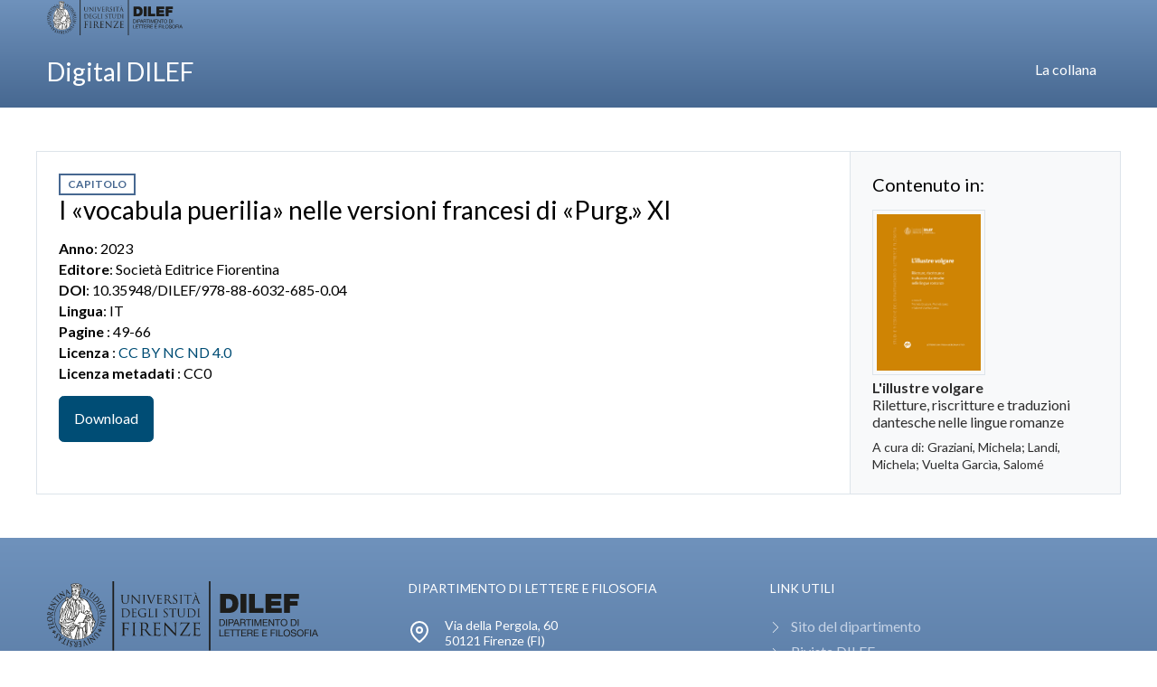

--- FILE ---
content_type: text/html; charset=utf-8
request_url: https://digital.dilef.it/capitolo/i-vocabula-puerilia-nelle-versioni-francesi-di-purg-xi/119
body_size: 19482
content:

<!DOCTYPE html>
<html lang="en">
<head>
    <meta charset="utf-8" />
    <meta name="viewport" content="width=device-width, initial-scale=1.0" />
    <title>I &#xAB;vocabula puerilia&#xBB; nelle versioni francesi di &#xAB;Purg.&#xBB; XI - Digital DILEF</title>
    <meta name="description" content="Nel quadro di una &#xAB;politique du traduire&#xBB;, invocata da Typhaine Samoyault come forma di regolazione del rapporto tra justesse (esattezza) e justice (equita&#x300;), il saggio prender&#xE0; in esame la traduzione dei &#xAB;vocabula puerilia&#xBB; pappo e dindi nelle traduzioni francesi del Purgatorio dantesco. Le differenti strategie traduttive, oggetto di uno studio sistematico delle versioni francesi della Commedia del XIX, XX e XXI secolo, sono in questo senso analizzate come espressioni di una &#xAB;migration croise&#x301;e&#xBB;, caratterizzata dal dialogo di ogni traduzione con le traduzioni che la precedono." />

    
                <meta property="og:title" content="I «vocabula puerilia» nelle versioni francesi di «Purg.» XI" />
            <meta property="og:description" content="Nel quadro di una &#xAB;politique du traduire&#xBB;, invocata da Typhaine Samoyault come forma di regolazione del rapporto tra justesse (esattezza) e justice (equita&#x300;), il saggio prender&#xE0; in esame la traduzione dei &#xAB;vocabula puerilia&#xBB; pappo e dindi nelle traduzioni francesi del Purgatorio dantesco. Le differenti strategie traduttive, oggetto di uno studio sistematico delle versioni francesi della Commedia del XIX, XX e XXI secolo, sono in questo senso analizzate come espressioni di una &#xAB;migration croise&#x301;e&#xBB;, caratterizzata dal dialogo di ogni traduzione con le traduzioni che la precedono." />
            <meta property="og:type" content="text" />
            <meta property="og:url" content="https://digital.dilef.it/catalogo/i-vocabula-puerilia-nelle-versioni-francesi-di-purg-xi/119" />
            <meta property="og:image" content="" />
            <link rel="schema.DC" href="http://purl.org/dc/elements/1.1/" />
            <meta property="DC.Identifier" content="10.35948/DILEF/978-88-6032-685-0.04" />
            <meta property="DC.Title" content="I «vocabula puerilia» nelle versioni francesi di «Purg.» XI" />
            <meta property="DC.Publisher" content="Società Editrice Fiorentina" />
                <meta property="DC.Description" content="Nel quadro di una &#xAB;politique du traduire&#xBB;, invocata da Typhaine Samoyault come forma di regolazione del rapporto tra justesse (esattezza) e justice (equita&#x300;), il saggio prender&#xE0; in esame la traduzione dei &#xAB;vocabula puerilia&#xBB; pappo e dindi nelle traduzioni francesi del Purgatorio dantesco. Le differenti strategie traduttive, oggetto di uno studio sistematico delle versioni francesi della Commedia del XIX, XX e XXI secolo, sono in questo senso analizzate come espressioni di una &#xAB;migration croise&#x301;e&#xBB;, caratterizzata dal dialogo di ogni traduzione con le traduzioni che la precedono." />
            <meta property="DC.Relation" content="Studi e ricerche del Dipartimento di Lettere e Filosofia" />
                <meta property="DC.Source" content="I «vocabula puerilia» nelle versioni francesi di «Purg.» XI" />
            <meta property="DC.Date" content="2023" />
            <meta property="DC.Coverage" content="Firenze">
            <meta property="DC.Subject" content="Letteratura italiana e Romanistica">
            <meta property="DC.Language" content="en">
            <meta property="DC.Type" content="text">
            <meta property="DC.Format" content="PDF">
            <meta property="DC.Creator" content="Funari, Fernando">
            <meta property="DC.Rights" content="Licensees may copy, distribute, display, and perform the work and make derivative works and remixes based on it only for non-commercial purposes and Licensees may copy, distribute, display and perform only verbatim copies of the work, not derivative works and remixes based on it.">
                <meta property="DC.PageNumber" content="49-66">
            <meta property="DC.Source.URI" content="https://digital.dilef.it/catalogo/i-vocabula-puerilia-nelle-versioni-francesi-di-purg-xi/119">
            <meta property="Citation_title" content="I «vocabula puerilia» nelle versioni francesi di «Purg.» XI">
            <meta property="Citation_author" content="Funari, Fernando">
            <meta property="Citation_keywords" content="Letteratura italiana e Romanistica">
            <meta property="Citation_publisher" content="Società Editrice Fiorentina">
            <meta property="Citation_publication_date" content="2023">
            <meta property="Citation_doi" content="10.35948/DILEF/978-88-6032-685-0.04">
            <meta property="Citation_isbn" content="10.35948/DILEF/978-88-6032-685-0.04">
            <meta property="Citation_language" content="en">
                <meta property="Citation_firstpage" content="49">
                <meta property="Citation_lastpage" content="66">
                <meta property="Citation_volume" content="I &#xAB;vocabula puerilia&#xBB; nelle versioni francesi di &#xAB;Purg.&#xBB; XI">

    

    <link rel="canonical" />
    <link rel="dns-prefetch" href="https://fonts.googleapis.com/">
    <link rel="dns-prefetch" href="https://fonts.gstatic.com/">
    <link rel="preconnect" href="https://fonts.googleapis.com/">
    <link rel="preconnect" href="https://fonts.gstatic.com/">
    <link href="https://fonts.googleapis.com/css2?family=Lato:ital,wght@0,100;0,300;0,400;0,700;0,900;1,100;1,300;1,400;1,700;1,900&display=swap"
          rel="stylesheet">
    <link href="https://fonts.googleapis.com/css2?family=Noto+Serif&display=swap" rel="stylesheet">

    <link rel="stylesheet" href="https://cdn.jsdelivr.net/npm/bootstrap-icons@1.7.0/font/bootstrap-icons.css">
    <link rel="stylesheet" href="/assets/css/core.min.css" />
    <link rel="stylesheet" href="/assets/css/vendor_bundle.min.css" />
    <link rel="stylesheet" href="/assets/css/custom.css" />
    <!-- Global site tag (gtag.js) - Google Analytics -->
    <script async src="https://www.googletagmanager.com/gtag/js?id=G-4NYLQ8TFR0"></script>
    <script>
        window.dataLayer = window.dataLayer || [];
        function gtag() { dataLayer.push(arguments); }
        gtag('js', new Date());

        gtag('config', 'G-4NYLQ8TFR0', { 'anonymize_ip': true })
    </script>
</head>
<body class="">
    <div id="wrapper">
        
<header id="header" class="bg-gradient-maincolor">
    <div id="top_bar" class="">
        <div class="container">
            <div class="text-nowrap">
                <div class="d-flex justify-content-between">
                    <div class="d-inline-block float-start">
                        <a class="" href="/">
                            <img src="https://rivista.dilef.it/images/logo-dilef-unifi_nero.svg" width="150">
                        </a>
                    </div>

                </div>
            </div>
        </div>
    </div>
    <div class="container position-relative">
        <nav class="navbar navbar-expand-lg navbar-light">
            <span class="text-white fs-3"><a href="/" class="text-white">Digital DILEF</a></span>
            <div class="align-items-start">

                <button class="navbar-toggler border-0 m-0" type="button" data-bs-toggle="collapse"
                        data-bs-target="#navbarMainNav" aria-controls="navbarMainNav" aria-expanded="false"
                        aria-label="Toggle navigation">
                    <svg width="25" viewBox="0 0 20 20">
                        <path d="M 19.9876 1.998 L -0.0108 1.998 L -0.0108 -0.0019 L 19.9876 -0.0019 L 19.9876 1.998 Z">
                        </path>
                        <path d="M 19.9876 7.9979 L -0.0108 7.9979 L -0.0108 5.9979 L 19.9876 5.9979 L 19.9876 7.9979 Z">
                        </path>
                        <path d="M 19.9876 13.9977 L -0.0108 13.9977 L -0.0108 11.9978 L 19.9876 11.9978 L 19.9876 13.9977 Z">
                        </path>
                        <path d="M 19.9876 19.9976 L -0.0108 19.9976 L -0.0108 17.9976 L 19.9876 17.9976 L 19.9876 19.9976 Z">
                        </path>
                    </svg>
                </button>
            </div>


            <div class="collapse navbar-collapse justify-content-end navbar-animate-fadein" id="navbarMainNav">

                <div class="navbar-xs d-none">

                    <button class="navbar-toggler pt-0" type="button" data-bs-toggle="collapse"
                            data-bs-target="#navbarMainNav" aria-controls="navbarMainNav" aria-expanded="false"
                            aria-label="Toggle navigation">
                        <svg width="20" viewBox="0 0 20 20">
                            <path d="M 20.7895 0.977 L 19.3752 -0.4364 L 10.081 8.8522 L 0.7869 -0.4364 L -0.6274 0.977 L 8.6668 10.2656 L -0.6274 19.5542 L 0.7869 20.9676 L 10.081 11.679 L 19.3752 20.9676 L 20.7895 19.5542 L 11.4953 10.2656 L 20.7895 0.977 Z">
                            </path>
                        </svg>
                    </button>

                    <a class="navbar-brand" href="/">
                        <img src="https://rivista.dilef.it/images/logo-dilef-unifi_nero.svg" width="110"
                             height="38" alt="...">
                    </a>


                </div>
                <ul class="navbar-nav">

                    <li class="nav-item dropdown">
                        <a href="/collana/studi-e-ricerche-del-dipartimento-di-lettere-e-filosofia/57" id="" class="nav-link text-white">
                            La collana
                        </a>

                    </li>
                </ul>
            </div>
        </nav>
    </div>

</header>



            <div class="section py-5">
        <div class="container">
            <div class="">
                <div class="row border">
                    <div class="col-lg-9 p-4">
                        <div class="row">
                            <div class="col-lg-12">
                                <div class="row">
                                    <div class="col-lg-12">
                                        <span class="badge badge-capitolo">CAPITOLO</span>
                                        <h3 class="mb-1">I «vocabula puerilia» nelle versioni francesi di «Purg.» XI</h3>
                                        <h5 class="mb-3 lead"></h5>
                                    </div>

                                </div>

                                <ul class="list-unstyled">
                                    <li class="mb-1"><b>Anno</b>: 2023</li>
                                    <li class="mb-1"><b>Editore</b>: Societ&#xE0; Editrice Fiorentina</li>
                                        <li class="mb-1"><b>DOI</b>: 10.35948/DILEF/978-88-6032-685-0.04</li>
                                    <li class="mb-1"><b>Lingua</b>: IT</li>
                                    <li class="mb-1">
                                        <b>Pagine</b>
                                        : 49-66
                                    </li>
                                    <li class="mb-1">
                                        <b>Licenza</b>
                                        : <a href="https://creativecommons.org/licenses/by-nc-nd/4.0/legalcode" target="_blank"  data-bs-toggle="tooltip" data-bs-placement="top" title="Licensees may copy, distribute, display, and perform the work and make derivative works and remixes based on it only for non-commercial purposes and Licensees may copy, distribute, display and perform only verbatim copies of the work, not derivative works and remixes based on it.">CC BY NC ND 4.0</a>
                                    </li>
                                    <li class="mb-1">
                                        <b>Licenza metadati</b>
                                        : CC0
                                    </li>
                                </ul>
                                    <a href="/media/ujps/download?c=2cb66ae3-42da-4fd0-8cd2-e28c569f8741" class="btn btn-primary">Download</a>
                            </div>
                        </div>


                    </div>
                    <div class="hidden-lg-up"><hr /></div>
                    <div class="col-lg-3 bg-light p-4 border-start">
                        <h5 class="mb-3">Contenuto in:</h5>
                            <img src="/media/ujps/download?c=5e04b990-0d85-41ab-a779-11f072c6ae19" class="img-fluid w-50 border p-1 mb-1" style="" />
                       
                        <a href="/catalogo/lillustre-volgare/115" class="text-dark text-primary-hover">
                            <h6 class="fw-bold mb-0">
                                L&#x27;illustre volgare
                            </h6>
                            <h6 class="">Riletture, riscritture e traduzioni dantesche nelle lingue romanze</h6>
                            <small>A cura di: Graziani, Michela; Landi, Michela; Vuelta Garc&#xEC;a, Salom&#xE9;</small>
                        </a>
                    </div>
                </div>
            </div>
        </div>
    </div>

        <footer id="footer" class="bg-gradient-maincolor text-white">

	<div class="container py-5">
		<div class="row g-4">
			<div class="col-12 col-lg-4 mb-4">

				<img width="300" src="https://rivista.dilef.it/images/logo-dilef-unifi_nero.svg" alt="...">
				<div class="my-4">
					<a href="https://www.facebook.com/DILEF.UNIFI/"
					   class="btn btn-sm text-white transition-hover-top mb-2 rounded-circle bg-gray-700"
					   rel="noopener" aria-label="facebook page">
						<i class="fi fi-social-facebook"></i>
					</a>
					<a href="https://twitter.com/UNI_FIRENZE"
					   class="btn btn-sm text-white transition-hover-top mb-2 rounded-circle bg-gray-700"
					   rel="noopener" aria-label="twitter page">
						<i class="fi fi-social-twitter"></i>
					</a>
					<a href="https://www.linkedin.com/school/university-of-florence/"
					   class="btn btn-sm text-white transition-hover-top mb-2 rounded-circle bg-gray-700"
					   rel="noopener" aria-label="linkedin page">
						<i class="fi fi-social-linkedin"></i>
					</a>
					<a href="https://www.youtube.com/user/UNIFIRENZE"
					   class="btn btn-sm text-white transition-hover-top mb-2 rounded-circle bg-gray-700"
					   rel="noopener" aria-label="youtube page">
						<i class="fi fi-social-youtube"></i>
					</a>
				</div>


			</div>
			<div class="col-12 col-lg-4 mb-4">
				<h3 class="small mb-4">
					DIPARTIMENTO DI LETTERE E FILOSOFIA
				</h3>

				<div class="small d-flex align-items-start my-3">
					<svg class="me-3 flex-none my-1" height="24px" xmlns="http://www.w3.org/2000/svg"
						 viewBox="0 0 24 24" fill="none" stroke="currentColor" stroke-width="2"
						 stroke-linecap="round" stroke-linejoin="round">
						<path d="M21 10c0 7-9 13-9 13s-9-6-9-13a9 9 0 0 1 18 0z"></path>
						<circle cx="12" cy="10" r="3"></circle>
					</svg>
					<ul class="list-unstyled p-0 m-0 w-100">
						<li>Via della Pergola, 60</li>
						<li>50121 Firenze (FI)</li>
					</ul>
				</div>
				<div class="small d-flex align-items-start my-3">
					<svg class="me-3 flex-none my-1" height="24px" xmlns="http://www.w3.org/2000/svg"
						 fill="none" viewBox="0 0 24 24" stroke="currentColor">
						<path stroke-linecap="round" stroke-linejoin="round" stroke-width="2"
							  d="M7 8h10M7 12h4m1 8l-4-4H5a2 2 0 01-2-2V6a2 2 0 012-2h14a2 2 0 012 2v8a2 2 0 01-2 2h-3l-4 4z">
						</path>
					</svg>
					<ul class="list-unstyled p-0 m-0 w-100">
						<li>
							Tel: <a href="0552756200" class="text-white text-dashed">+39 055 2756200</a>
						</li>
						<li>
							Email: <a href="mailto:segr-dip@letterefilosofia.unifi.it"
							   class="text-white text-dashed">segr-dip@letterefilosofia.unifi.it</a>
						</li>
						<li>
							PEC: <a href="mailto:letterefilosofia@pec.unifi.it"
							 class="text-white text-dashed">letterefilosofia@pec.unifi.it</a>
						</li>
					</ul>
				</div>
			</div>
			<div class="col-12 col-lg-4 mb-4">
				<h3 class="small mb-4">LINK UTILI</h3>
				<ul class="list-unstyled">
					<li class="list-item mb-2">
						<i class="fi fi-arrow-end me-2 smaller"></i>
						<a class="text-gray-400" href="https://www.letterefilosofia.unifi.it/" target="_blank">Sito del dipartimento</a>
					</li>
					<li class="list-item mb-2">
						<i class="fi fi-arrow-end me-2 smaller"></i>
						<a class="text-gray-400" href="https://rivista.dilef.it/" target="_blank">Rivista DILEF</a>
					</li>
					<li class="list-item mb-2">
						<i class="fi fi-arrow-end me-2 smaller"></i>
						<a class="text-gray-400" href="https://www.letterefilosofia.unifi.it/p733.html" target="_blank">
							Laboratorio di Informatica
							Umanistica
						</a>
					</li>
					<li class="list-item mb-2">
						<i class="fi fi-arrow-end me-2 smaller"></i>
						<a class="text-gray-400" href="https://labdilef.it/#ProgettiInCorso" target="_blank">
							Progetti di Informatica
							Umanistica
						</a>
					</li>
					<li class="list-item mb-2">
						<i class="fi fi-arrow-end me-2 smaller"></i>
						<a class="text-gray-400" href="https://www.letterefilosofia.unifi.it/vp-460-dipartimento-di-eccellenza-2018-2022.html" target="_blank">
							Dipartimento di eccellenza
							2018-2022
						</a>
					</li>
					<li class="list-item mb-2">
						<i class="fi fi-arrow-end me-2 smaller"></i>
						<a class="text-gray-400" href="https://www.cartedautore.it/">Carte d'autore online</a>
					</li>
				</ul>
			</div>
		</div>
	</div>
</footer>
    </div>
    <script src="/assets/js/core.min.js"></script>
    <script src="/assets/js/site.js?v=4q1jwFhaPaZgr8WAUSrux6hAuh0XDg9kPS3xIVq36I0"></script>
    <script src="/assets/js/app.js?v=C7KTQRgGzV8I8ofryyH1E73CFZ5kO899XZAjmy0WCgk"></script>
    <script type="text/javascript">

        $(document).ready(function () {
            $(".key-sep").last().remove()
            $(".cur-sep").last().remove()
            $(".aut-sep").last().remove()
            descHeight = $(".abs_collapsed").height();
            $(".abs_collapsed").css({ "height": "130px" });

            $("#btn-show").on("click", function (e) {
                e.preventDefault();

                if ($(".abs_collapsed").hasClass("expanded")) {
                    $(".abs_collapsed").stop().animate({ "height": "130px" }).removeClass("expanded");
                    $(this).text("+ Show more");
                }
                else {
                    $(".abs_collapsed").stop().animate({ "height": descHeight }).addClass("expanded");
                    $(this).text("- Show less");
                }

            });

        });


    </script>
    
    <script type="text/javascript">

    </script>


    <!-- Go to www.addthis.com/dashboard to customize your tools -->
    <script type="text/javascript" src="//s7.addthis.com/js/300/addthis_widget.js#pubid=ra-5a9d2b9d4fc42452"></script>
</body>
</html>


--- FILE ---
content_type: text/css
request_url: https://digital.dilef.it/assets/css/core.min.css
body_size: 355702
content:
/*! Core v5.0.0 */
:root{--bs-blue:#0d6efd;--bs-indigo:#6610f2;--bs-purple:#6f42c1;--bs-pink:#d63384;--bs-red:#f64e60;--bs-orange:#fd7e14;--bs-yellow:#fad776;--bs-green:#6dbb30;--bs-teal:#20c997;--bs-cyan:#73e7f7;--bs-white:#fff;--bs-gray:#869ab8;--bs-gray-dark:#384c74;--bs-gray-100:#f9fbfd;--bs-gray-200:#f1f4f8;--bs-gray-300:#d9e2ef;--bs-gray-400:#c6d3e6;--bs-gray-500:#abbcd5;--bs-gray-600:#869ab8;--bs-gray-700:#506690;--bs-gray-800:#384c74;--bs-gray-900:#1b2a4e;--bs-primary:#004d75;--bs-secondary:#6c757d;--bs-success:#6dbb30;--bs-info:#73e7f7;--bs-warning:#fad776;--bs-danger:#f64e60;--bs-light:#f8f9fa;--bs-dark:#2e2e2e;--bs-primary-rgb:0,77,117;--bs-secondary-rgb:108,117,125;--bs-success-rgb:109,187,48;--bs-info-rgb:115,231,247;--bs-warning-rgb:250,215,118;--bs-danger-rgb:246,78,96;--bs-light-rgb:248,249,250;--bs-dark-rgb:46,46,46;--bs-white-rgb:255,255,255;--bs-black-rgb:0,0,0;--bs-body-color-rgb:28,9,80;--bs-body-bg-rgb:255,255,255;--bs-font-sans-serif:system-ui,-apple-system,"Segoe UI",Roboto,"Helvetica Neue",Arial,"Noto Sans","Liberation Sans",sans-serif,"Apple Color Emoji","Segoe UI Emoji","Segoe UI Symbol","Noto Color Emoji";--bs-font-monospace:SFMono-Regular,Menlo,Monaco,Consolas,"Liberation Mono","Courier New",monospace;--bs-gradient:linear-gradient(180deg,hsla(0,0%,100%,.15),hsla(0,0%,100%,0));--bs-body-font-family:Inter,Rubik,Open Sans,Roboto,sans-serif;--bs-body-font-size:1rem;--bs-body-font-weight:400;--bs-body-line-height:1.5;--bs-body-color:#1c0950;--bs-body-bg:#fff}*,:after,:before{box-sizing:border-box}@media (prefers-reduced-motion:no-preference){:root{scroll-behavior:smooth}}body{-webkit-text-size-adjust:100%;-webkit-tap-highlight-color:transparent;background-color:var(--bs-body-bg);color:var(--bs-body-color);font-family:var(--bs-body-font-family);font-size:var(--bs-body-font-size);font-weight:var(--bs-body-font-weight);line-height:var(--bs-body-line-height);margin:0;text-align:var(--bs-body-text-align)}hr{background-color:currentColor;border:0;color:inherit;margin:1rem 0;opacity:.25}hr:not([size]){height:1px}.h1,.h2,.h3,.h4,.h5,.h6,h1,h2,h3,h4,h5,h6{font-weight:500;line-height:1.2;margin-bottom:.5rem;margin-top:0}.h1,h1{font-size:calc(1.375rem + 1.5vw)}@media (min-width:1200px){.h1,h1{font-size:2.5rem}}.h2,h2{font-size:calc(1.325rem + .9vw)}@media (min-width:1200px){.h2,h2{font-size:2rem}}.h3,h3{font-size:calc(1.3rem + .6vw)}@media (min-width:1200px){.h3,h3{font-size:1.75rem}}.h4,h4{font-size:calc(1.275rem + .3vw)}@media (min-width:1200px){.h4,h4{font-size:1.5rem}}.h5,h5{font-size:1.25rem}.h6,h6{font-size:1rem}p{margin-bottom:1rem;margin-top:0}abbr[data-bs-original-title],abbr[title]{cursor:help;-webkit-text-decoration:underline dotted;text-decoration:underline dotted;-webkit-text-decoration-skip-ink:none;text-decoration-skip-ink:none}address{font-style:normal;line-height:inherit;margin-bottom:1rem}ol,ul{padding-left:2rem}dl,ol,ul{margin-bottom:1rem;margin-top:0}ol ol,ol ul,ul ol,ul ul{margin-bottom:0}dt{font-weight:700}dd{margin-bottom:.5rem;margin-left:0}blockquote{margin:0 0 1rem}b,strong{font-weight:bolder}.small,small{font-size:.875em}.mark,mark{background-color:#fcf8e3;padding:.2em}sub,sup{font-size:.75em;line-height:0;position:relative;vertical-align:baseline}sub{bottom:-.25em}sup{top:-.5em}a{color:#004d75;text-decoration:none}a:hover{color:#003e5e}a:not([href]):not([class]),a:not([href]):not([class]):hover{color:inherit;text-decoration:none}code,kbd,pre,samp{direction:ltr;font-family:var(--bs-font-monospace);font-size:1em;unicode-bidi:bidi-override}pre{display:block;font-size:.875em;margin-bottom:1rem;margin-top:0;overflow:auto}pre code{color:inherit;font-size:inherit;word-break:normal}code{word-wrap:break-word;color:#d63384;font-size:.875em}a>code{color:inherit}kbd{background-color:#1b2a4e;border-radius:.2rem;color:#fff;font-size:.875em;padding:.2rem .4rem}kbd kbd{font-size:1em;font-weight:700;padding:0}figure{margin:0 0 1rem}img,svg{vertical-align:middle}table{border-collapse:collapse;caption-side:bottom}caption{color:#506690;padding-bottom:.5rem;padding-top:.5rem;text-align:left}th{text-align:inherit;text-align:-webkit-match-parent}tbody,td,tfoot,th,thead,tr{border:0 solid;border-color:inherit}label{display:inline-block}button{border-radius:0}button:focus:not(:focus-visible){outline:0}button,input,optgroup,select,textarea{font-family:inherit;font-size:inherit;line-height:inherit;margin:0}button,select{text-transform:none}[role=button]{cursor:pointer}select{word-wrap:normal}select:disabled{opacity:1}[list]::-webkit-calendar-picker-indicator{display:none}[type=button],[type=reset],[type=submit],button{-webkit-appearance:button}[type=button]:not(:disabled),[type=reset]:not(:disabled),[type=submit]:not(:disabled),button:not(:disabled){cursor:pointer}::-moz-focus-inner{border-style:none;padding:0}fieldset{border:0;margin:0;min-width:0;padding:0}legend{float:left;font-size:calc(1.275rem + .3vw);line-height:inherit;margin-bottom:.5rem;padding:0;width:100%}@media (min-width:1200px){legend{font-size:1.5rem}}legend+*{clear:left}::-webkit-datetime-edit-day-field,::-webkit-datetime-edit-fields-wrapper,::-webkit-datetime-edit-hour-field,::-webkit-datetime-edit-minute,::-webkit-datetime-edit-month-field,::-webkit-datetime-edit-text,::-webkit-datetime-edit-year-field{padding:0}::-webkit-inner-spin-button{height:auto}[type=search]{-webkit-appearance:textfield;outline-offset:-2px}::-webkit-search-decoration{-webkit-appearance:none}::-webkit-color-swatch-wrapper{padding:0}::file-selector-button{font:inherit}::-webkit-file-upload-button{-webkit-appearance:button;font:inherit}output{display:inline-block}iframe{border:0}summary{cursor:pointer;display:list-item}progress{vertical-align:baseline}[hidden]{display:none!important}.lead{font-size:1.25rem;font-weight:300}.display-1{font-size:calc(1.625rem + 4.5vw);font-weight:300;line-height:1.2}@media (min-width:1200px){.display-1{font-size:5rem}}.display-2{font-size:calc(1.575rem + 3.9vw);font-weight:300;line-height:1.2}@media (min-width:1200px){.display-2{font-size:4.5rem}}.display-3{font-size:calc(1.525rem + 3.3vw);font-weight:300;line-height:1.2}@media (min-width:1200px){.display-3{font-size:4rem}}.display-4{font-size:calc(1.475rem + 2.7vw);font-weight:300;line-height:1.2}@media (min-width:1200px){.display-4{font-size:3.5rem}}.display-5{font-size:calc(1.425rem + 2.1vw)}@media (min-width:1200px){.display-5{font-size:3rem}}.display-6{font-size:calc(1.375rem + 1.5vw);font-weight:300;line-height:1.2}@media (min-width:1200px){.display-6{font-size:2.5rem}}.list-inline,.list-unstyled{list-style:none;padding-left:0}.list-inline-item{display:inline-block}.list-inline-item:not(:last-child){margin-right:.5rem}.initialism{font-size:.875em;text-transform:uppercase}.blockquote{font-size:1.25rem;margin-bottom:1rem}.blockquote>:last-child{margin-bottom:0}.blockquote-footer{color:#869ab8;font-size:.875em;margin-bottom:1rem;margin-top:-1rem}.blockquote-footer:before{content:"\2014\00A0"}.img-fluid,.img-thumbnail{height:auto;max-width:100%}.img-thumbnail{background-color:#fff;border:1px solid #d9e2ef;border-radius:.35rem;padding:.25rem}.figure{display:inline-block}.figure-img{line-height:1;margin-bottom:.5rem}.figure-caption{color:#869ab8;font-size:.875em}.container,.container-fluid,.container-lg,.container-md,.container-sm,.container-xl{margin-left:auto;margin-right:auto;padding-left:var(--bs-gutter-x,.75rem);padding-right:var(--bs-gutter-x,.75rem);width:100%}@media (min-width:576px){.container,.container-sm{max-width:540px}}@media (min-width:768px){.container,.container-md,.container-sm{max-width:720px}}@media (min-width:992px){.container,.container-lg,.container-md,.container-sm{max-width:960px}}@media (min-width:1200px){.container,.container-lg,.container-md,.container-sm,.container-xl{max-width:1200px}}.row{--bs-gutter-x:1.5rem;--bs-gutter-y:0;display:flex;flex-wrap:wrap;margin-left:calc(var(--bs-gutter-x)*-.5);margin-right:calc(var(--bs-gutter-x)*-.5);margin-top:calc(var(--bs-gutter-y)*-1)}.row>*{flex-shrink:0;margin-top:var(--bs-gutter-y);max-width:100%;padding-left:calc(var(--bs-gutter-x)*.5);padding-right:calc(var(--bs-gutter-x)*.5);width:100%}.col{flex:1 0 0%}.row-cols-auto>*{flex:0 0 auto;width:auto}.row-cols-1>*{flex:0 0 auto;width:100%}.row-cols-2>*{flex:0 0 auto;width:50%}.row-cols-3>*{flex:0 0 auto;width:33.33333%}.row-cols-4>*{flex:0 0 auto;width:25%}.row-cols-5>*{flex:0 0 auto;width:20%}.row-cols-6>*{flex:0 0 auto;width:16.66667%}.col-auto{flex:0 0 auto;width:auto}.col-1{flex:0 0 auto;width:8.33333%}.col-2{flex:0 0 auto;width:16.66667%}.col-3{flex:0 0 auto;width:25%}.col-4{flex:0 0 auto;width:33.33333%}.col-5{flex:0 0 auto;width:41.66667%}.col-6{flex:0 0 auto;width:50%}.col-7{flex:0 0 auto;width:58.33333%}.col-8{flex:0 0 auto;width:66.66667%}.col-9{flex:0 0 auto;width:75%}.col-10{flex:0 0 auto;width:83.33333%}.col-11{flex:0 0 auto;width:91.66667%}.col-12{flex:0 0 auto;width:100%}.offset-1{margin-left:8.33333%}.offset-2{margin-left:16.66667%}.offset-3{margin-left:25%}.offset-4{margin-left:33.33333%}.offset-5{margin-left:41.66667%}.offset-6{margin-left:50%}.offset-7{margin-left:58.33333%}.offset-8{margin-left:66.66667%}.offset-9{margin-left:75%}.offset-10{margin-left:83.33333%}.offset-11{margin-left:91.66667%}.g-0,.gx-0{--bs-gutter-x:0}.g-0,.gy-0{--bs-gutter-y:0}.g-1,.gx-1{--bs-gutter-x:0.25rem}.g-1,.gy-1{--bs-gutter-y:0.25rem}.g-2,.gx-2{--bs-gutter-x:0.5rem}.g-2,.gy-2{--bs-gutter-y:0.5rem}.g-3,.gx-3{--bs-gutter-x:1rem}.g-3,.gy-3{--bs-gutter-y:1rem}.g-4,.gx-4{--bs-gutter-x:1.5rem}.g-4,.gy-4{--bs-gutter-y:1.5rem}.g-5,.gx-5{--bs-gutter-x:3rem}.g-5,.gy-5{--bs-gutter-y:3rem}.g-6,.gx-6{--bs-gutter-x:4.5rem}.g-6,.gy-6{--bs-gutter-y:4.5rem}.g-7,.gx-7{--bs-gutter-x:6rem}.g-7,.gy-7{--bs-gutter-y:6rem}.g-8,.gx-8{--bs-gutter-x:8rem}.g-8,.gy-8{--bs-gutter-y:8rem}@media (min-width:576px){.col-sm{flex:1 0 0%}.row-cols-sm-auto>*{flex:0 0 auto;width:auto}.row-cols-sm-1>*{flex:0 0 auto;width:100%}.row-cols-sm-2>*{flex:0 0 auto;width:50%}.row-cols-sm-3>*{flex:0 0 auto;width:33.33333%}.row-cols-sm-4>*{flex:0 0 auto;width:25%}.row-cols-sm-5>*{flex:0 0 auto;width:20%}.row-cols-sm-6>*{flex:0 0 auto;width:16.66667%}.col-sm-auto{flex:0 0 auto;width:auto}.col-sm-1{flex:0 0 auto;width:8.33333%}.col-sm-2{flex:0 0 auto;width:16.66667%}.col-sm-3{flex:0 0 auto;width:25%}.col-sm-4{flex:0 0 auto;width:33.33333%}.col-sm-5{flex:0 0 auto;width:41.66667%}.col-sm-6{flex:0 0 auto;width:50%}.col-sm-7{flex:0 0 auto;width:58.33333%}.col-sm-8{flex:0 0 auto;width:66.66667%}.col-sm-9{flex:0 0 auto;width:75%}.col-sm-10{flex:0 0 auto;width:83.33333%}.col-sm-11{flex:0 0 auto;width:91.66667%}.col-sm-12{flex:0 0 auto;width:100%}.offset-sm-0{margin-left:0}.offset-sm-1{margin-left:8.33333%}.offset-sm-2{margin-left:16.66667%}.offset-sm-3{margin-left:25%}.offset-sm-4{margin-left:33.33333%}.offset-sm-5{margin-left:41.66667%}.offset-sm-6{margin-left:50%}.offset-sm-7{margin-left:58.33333%}.offset-sm-8{margin-left:66.66667%}.offset-sm-9{margin-left:75%}.offset-sm-10{margin-left:83.33333%}.offset-sm-11{margin-left:91.66667%}.g-sm-0,.gx-sm-0{--bs-gutter-x:0}.g-sm-0,.gy-sm-0{--bs-gutter-y:0}.g-sm-1,.gx-sm-1{--bs-gutter-x:0.25rem}.g-sm-1,.gy-sm-1{--bs-gutter-y:0.25rem}.g-sm-2,.gx-sm-2{--bs-gutter-x:0.5rem}.g-sm-2,.gy-sm-2{--bs-gutter-y:0.5rem}.g-sm-3,.gx-sm-3{--bs-gutter-x:1rem}.g-sm-3,.gy-sm-3{--bs-gutter-y:1rem}.g-sm-4,.gx-sm-4{--bs-gutter-x:1.5rem}.g-sm-4,.gy-sm-4{--bs-gutter-y:1.5rem}.g-sm-5,.gx-sm-5{--bs-gutter-x:3rem}.g-sm-5,.gy-sm-5{--bs-gutter-y:3rem}.g-sm-6,.gx-sm-6{--bs-gutter-x:4.5rem}.g-sm-6,.gy-sm-6{--bs-gutter-y:4.5rem}.g-sm-7,.gx-sm-7{--bs-gutter-x:6rem}.g-sm-7,.gy-sm-7{--bs-gutter-y:6rem}.g-sm-8,.gx-sm-8{--bs-gutter-x:8rem}.g-sm-8,.gy-sm-8{--bs-gutter-y:8rem}}@media (min-width:768px){.col-md{flex:1 0 0%}.row-cols-md-auto>*{flex:0 0 auto;width:auto}.row-cols-md-1>*{flex:0 0 auto;width:100%}.row-cols-md-2>*{flex:0 0 auto;width:50%}.row-cols-md-3>*{flex:0 0 auto;width:33.33333%}.row-cols-md-4>*{flex:0 0 auto;width:25%}.row-cols-md-5>*{flex:0 0 auto;width:20%}.row-cols-md-6>*{flex:0 0 auto;width:16.66667%}.col-md-auto{flex:0 0 auto;width:auto}.col-md-1{flex:0 0 auto;width:8.33333%}.col-md-2{flex:0 0 auto;width:16.66667%}.col-md-3{flex:0 0 auto;width:25%}.col-md-4{flex:0 0 auto;width:33.33333%}.col-md-5{flex:0 0 auto;width:41.66667%}.col-md-6{flex:0 0 auto;width:50%}.col-md-7{flex:0 0 auto;width:58.33333%}.col-md-8{flex:0 0 auto;width:66.66667%}.col-md-9{flex:0 0 auto;width:75%}.col-md-10{flex:0 0 auto;width:83.33333%}.col-md-11{flex:0 0 auto;width:91.66667%}.col-md-12{flex:0 0 auto;width:100%}.offset-md-0{margin-left:0}.offset-md-1{margin-left:8.33333%}.offset-md-2{margin-left:16.66667%}.offset-md-3{margin-left:25%}.offset-md-4{margin-left:33.33333%}.offset-md-5{margin-left:41.66667%}.offset-md-6{margin-left:50%}.offset-md-7{margin-left:58.33333%}.offset-md-8{margin-left:66.66667%}.offset-md-9{margin-left:75%}.offset-md-10{margin-left:83.33333%}.offset-md-11{margin-left:91.66667%}.g-md-0,.gx-md-0{--bs-gutter-x:0}.g-md-0,.gy-md-0{--bs-gutter-y:0}.g-md-1,.gx-md-1{--bs-gutter-x:0.25rem}.g-md-1,.gy-md-1{--bs-gutter-y:0.25rem}.g-md-2,.gx-md-2{--bs-gutter-x:0.5rem}.g-md-2,.gy-md-2{--bs-gutter-y:0.5rem}.g-md-3,.gx-md-3{--bs-gutter-x:1rem}.g-md-3,.gy-md-3{--bs-gutter-y:1rem}.g-md-4,.gx-md-4{--bs-gutter-x:1.5rem}.g-md-4,.gy-md-4{--bs-gutter-y:1.5rem}.g-md-5,.gx-md-5{--bs-gutter-x:3rem}.g-md-5,.gy-md-5{--bs-gutter-y:3rem}.g-md-6,.gx-md-6{--bs-gutter-x:4.5rem}.g-md-6,.gy-md-6{--bs-gutter-y:4.5rem}.g-md-7,.gx-md-7{--bs-gutter-x:6rem}.g-md-7,.gy-md-7{--bs-gutter-y:6rem}.g-md-8,.gx-md-8{--bs-gutter-x:8rem}.g-md-8,.gy-md-8{--bs-gutter-y:8rem}}@media (min-width:992px){.col-lg{flex:1 0 0%}.row-cols-lg-auto>*{flex:0 0 auto;width:auto}.row-cols-lg-1>*{flex:0 0 auto;width:100%}.row-cols-lg-2>*{flex:0 0 auto;width:50%}.row-cols-lg-3>*{flex:0 0 auto;width:33.33333%}.row-cols-lg-4>*{flex:0 0 auto;width:25%}.row-cols-lg-5>*{flex:0 0 auto;width:20%}.row-cols-lg-6>*{flex:0 0 auto;width:16.66667%}.col-lg-auto{flex:0 0 auto;width:auto}.col-lg-1{flex:0 0 auto;width:8.33333%}.col-lg-2{flex:0 0 auto;width:16.66667%}.col-lg-3{flex:0 0 auto;width:25%}.col-lg-4{flex:0 0 auto;width:33.33333%}.col-lg-5{flex:0 0 auto;width:41.66667%}.col-lg-6{flex:0 0 auto;width:50%}.col-lg-7{flex:0 0 auto;width:58.33333%}.col-lg-8{flex:0 0 auto;width:66.66667%}.col-lg-9{flex:0 0 auto;width:75%}.col-lg-10{flex:0 0 auto;width:83.33333%}.col-lg-11{flex:0 0 auto;width:91.66667%}.col-lg-12{flex:0 0 auto;width:100%}.offset-lg-0{margin-left:0}.offset-lg-1{margin-left:8.33333%}.offset-lg-2{margin-left:16.66667%}.offset-lg-3{margin-left:25%}.offset-lg-4{margin-left:33.33333%}.offset-lg-5{margin-left:41.66667%}.offset-lg-6{margin-left:50%}.offset-lg-7{margin-left:58.33333%}.offset-lg-8{margin-left:66.66667%}.offset-lg-9{margin-left:75%}.offset-lg-10{margin-left:83.33333%}.offset-lg-11{margin-left:91.66667%}.g-lg-0,.gx-lg-0{--bs-gutter-x:0}.g-lg-0,.gy-lg-0{--bs-gutter-y:0}.g-lg-1,.gx-lg-1{--bs-gutter-x:0.25rem}.g-lg-1,.gy-lg-1{--bs-gutter-y:0.25rem}.g-lg-2,.gx-lg-2{--bs-gutter-x:0.5rem}.g-lg-2,.gy-lg-2{--bs-gutter-y:0.5rem}.g-lg-3,.gx-lg-3{--bs-gutter-x:1rem}.g-lg-3,.gy-lg-3{--bs-gutter-y:1rem}.g-lg-4,.gx-lg-4{--bs-gutter-x:1.5rem}.g-lg-4,.gy-lg-4{--bs-gutter-y:1.5rem}.g-lg-5,.gx-lg-5{--bs-gutter-x:3rem}.g-lg-5,.gy-lg-5{--bs-gutter-y:3rem}.g-lg-6,.gx-lg-6{--bs-gutter-x:4.5rem}.g-lg-6,.gy-lg-6{--bs-gutter-y:4.5rem}.g-lg-7,.gx-lg-7{--bs-gutter-x:6rem}.g-lg-7,.gy-lg-7{--bs-gutter-y:6rem}.g-lg-8,.gx-lg-8{--bs-gutter-x:8rem}.g-lg-8,.gy-lg-8{--bs-gutter-y:8rem}}@media (min-width:1200px){.col-xl{flex:1 0 0%}.row-cols-xl-auto>*{flex:0 0 auto;width:auto}.row-cols-xl-1>*{flex:0 0 auto;width:100%}.row-cols-xl-2>*{flex:0 0 auto;width:50%}.row-cols-xl-3>*{flex:0 0 auto;width:33.33333%}.row-cols-xl-4>*{flex:0 0 auto;width:25%}.row-cols-xl-5>*{flex:0 0 auto;width:20%}.row-cols-xl-6>*{flex:0 0 auto;width:16.66667%}.col-xl-auto{flex:0 0 auto;width:auto}.col-xl-1{flex:0 0 auto;width:8.33333%}.col-xl-2{flex:0 0 auto;width:16.66667%}.col-xl-3{flex:0 0 auto;width:25%}.col-xl-4{flex:0 0 auto;width:33.33333%}.col-xl-5{flex:0 0 auto;width:41.66667%}.col-xl-6{flex:0 0 auto;width:50%}.col-xl-7{flex:0 0 auto;width:58.33333%}.col-xl-8{flex:0 0 auto;width:66.66667%}.col-xl-9{flex:0 0 auto;width:75%}.col-xl-10{flex:0 0 auto;width:83.33333%}.col-xl-11{flex:0 0 auto;width:91.66667%}.col-xl-12{flex:0 0 auto;width:100%}.offset-xl-0{margin-left:0}.offset-xl-1{margin-left:8.33333%}.offset-xl-2{margin-left:16.66667%}.offset-xl-3{margin-left:25%}.offset-xl-4{margin-left:33.33333%}.offset-xl-5{margin-left:41.66667%}.offset-xl-6{margin-left:50%}.offset-xl-7{margin-left:58.33333%}.offset-xl-8{margin-left:66.66667%}.offset-xl-9{margin-left:75%}.offset-xl-10{margin-left:83.33333%}.offset-xl-11{margin-left:91.66667%}.g-xl-0,.gx-xl-0{--bs-gutter-x:0}.g-xl-0,.gy-xl-0{--bs-gutter-y:0}.g-xl-1,.gx-xl-1{--bs-gutter-x:0.25rem}.g-xl-1,.gy-xl-1{--bs-gutter-y:0.25rem}.g-xl-2,.gx-xl-2{--bs-gutter-x:0.5rem}.g-xl-2,.gy-xl-2{--bs-gutter-y:0.5rem}.g-xl-3,.gx-xl-3{--bs-gutter-x:1rem}.g-xl-3,.gy-xl-3{--bs-gutter-y:1rem}.g-xl-4,.gx-xl-4{--bs-gutter-x:1.5rem}.g-xl-4,.gy-xl-4{--bs-gutter-y:1.5rem}.g-xl-5,.gx-xl-5{--bs-gutter-x:3rem}.g-xl-5,.gy-xl-5{--bs-gutter-y:3rem}.g-xl-6,.gx-xl-6{--bs-gutter-x:4.5rem}.g-xl-6,.gy-xl-6{--bs-gutter-y:4.5rem}.g-xl-7,.gx-xl-7{--bs-gutter-x:6rem}.g-xl-7,.gy-xl-7{--bs-gutter-y:6rem}.g-xl-8,.gx-xl-8{--bs-gutter-x:8rem}.g-xl-8,.gy-xl-8{--bs-gutter-y:8rem}}@media (min-width:1400px){.col-xxl{flex:1 0 0%}.row-cols-xxl-auto>*{flex:0 0 auto;width:auto}.row-cols-xxl-1>*{flex:0 0 auto;width:100%}.row-cols-xxl-2>*{flex:0 0 auto;width:50%}.row-cols-xxl-3>*{flex:0 0 auto;width:33.33333%}.row-cols-xxl-4>*{flex:0 0 auto;width:25%}.row-cols-xxl-5>*{flex:0 0 auto;width:20%}.row-cols-xxl-6>*{flex:0 0 auto;width:16.66667%}.col-xxl-auto{flex:0 0 auto;width:auto}.col-xxl-1{flex:0 0 auto;width:8.33333%}.col-xxl-2{flex:0 0 auto;width:16.66667%}.col-xxl-3{flex:0 0 auto;width:25%}.col-xxl-4{flex:0 0 auto;width:33.33333%}.col-xxl-5{flex:0 0 auto;width:41.66667%}.col-xxl-6{flex:0 0 auto;width:50%}.col-xxl-7{flex:0 0 auto;width:58.33333%}.col-xxl-8{flex:0 0 auto;width:66.66667%}.col-xxl-9{flex:0 0 auto;width:75%}.col-xxl-10{flex:0 0 auto;width:83.33333%}.col-xxl-11{flex:0 0 auto;width:91.66667%}.col-xxl-12{flex:0 0 auto;width:100%}.offset-xxl-0{margin-left:0}.offset-xxl-1{margin-left:8.33333%}.offset-xxl-2{margin-left:16.66667%}.offset-xxl-3{margin-left:25%}.offset-xxl-4{margin-left:33.33333%}.offset-xxl-5{margin-left:41.66667%}.offset-xxl-6{margin-left:50%}.offset-xxl-7{margin-left:58.33333%}.offset-xxl-8{margin-left:66.66667%}.offset-xxl-9{margin-left:75%}.offset-xxl-10{margin-left:83.33333%}.offset-xxl-11{margin-left:91.66667%}.g-xxl-0,.gx-xxl-0{--bs-gutter-x:0}.g-xxl-0,.gy-xxl-0{--bs-gutter-y:0}.g-xxl-1,.gx-xxl-1{--bs-gutter-x:0.25rem}.g-xxl-1,.gy-xxl-1{--bs-gutter-y:0.25rem}.g-xxl-2,.gx-xxl-2{--bs-gutter-x:0.5rem}.g-xxl-2,.gy-xxl-2{--bs-gutter-y:0.5rem}.g-xxl-3,.gx-xxl-3{--bs-gutter-x:1rem}.g-xxl-3,.gy-xxl-3{--bs-gutter-y:1rem}.g-xxl-4,.gx-xxl-4{--bs-gutter-x:1.5rem}.g-xxl-4,.gy-xxl-4{--bs-gutter-y:1.5rem}.g-xxl-5,.gx-xxl-5{--bs-gutter-x:3rem}.g-xxl-5,.gy-xxl-5{--bs-gutter-y:3rem}.g-xxl-6,.gx-xxl-6{--bs-gutter-x:4.5rem}.g-xxl-6,.gy-xxl-6{--bs-gutter-y:4.5rem}.g-xxl-7,.gx-xxl-7{--bs-gutter-x:6rem}.g-xxl-7,.gy-xxl-7{--bs-gutter-y:6rem}.g-xxl-8,.gx-xxl-8{--bs-gutter-x:8rem}.g-xxl-8,.gy-xxl-8{--bs-gutter-y:8rem}}.table{--bs-table-bg:transparent;--bs-table-accent-bg:#fff;--bs-table-striped-color:#1c0950;--bs-table-striped-bg:#f1f4f8;--bs-table-active-color:#1c0950;--bs-table-active-bg:rgba(0,0,0,.1);--bs-table-hover-color:#1c0950;--bs-table-hover-bg:#f1f4f8;border-color:#eaf0f5;color:#1c0950;margin-bottom:1rem;vertical-align:top;width:100%}.table>:not(caption)>*>*{background-color:var(--bs-table-bg);border-bottom-width:1px;box-shadow:inset 0 0 0 9999px var(--bs-table-accent-bg);padding:.5rem}.table>tbody{vertical-align:inherit}.table>thead{vertical-align:bottom}.table>:not(:first-child){border-top:2px solid #f1f4f8}.caption-top{caption-side:top}.table-sm>:not(caption)>*>*{padding:.25rem}.table-bordered>:not(caption)>*{border-width:1px 0}.table-bordered>:not(caption)>*>*{border-width:0 1px}.table-borderless>:not(caption)>*>*{border-bottom-width:0}.table-borderless>:not(:first-child){border-top-width:0}.table-striped>tbody>tr:nth-of-type(odd)>*{--bs-table-accent-bg:var(--bs-table-striped-bg);color:var(--bs-table-striped-color)}.table-active{--bs-table-accent-bg:var(--bs-table-active-bg);color:var(--bs-table-active-color)}.table-hover>tbody>tr:hover>*{--bs-table-accent-bg:var(--bs-table-hover-bg);color:var(--bs-table-hover-color)}.table-primary{--bs-table-bg:#ccdbe3;--bs-table-striped-bg:#c2d0d8;--bs-table-striped-color:#000;--bs-table-active-bg:#b8c5cc;--bs-table-active-color:#000;--bs-table-hover-bg:#bdcbd2;--bs-table-hover-color:#000;border-color:#b8c5cc;color:#000}.table-secondary{--bs-table-bg:#e2e3e5;--bs-table-striped-bg:#d7d8da;--bs-table-striped-color:#000;--bs-table-active-bg:#cbccce;--bs-table-active-color:#000;--bs-table-hover-bg:#d1d2d4;--bs-table-hover-color:#000;border-color:#cbccce;color:#000}.table-success{--bs-table-bg:#eec;--bs-table-striped-bg:#e2e2c2;--bs-table-striped-color:#000;--bs-table-active-bg:#d6d6b8;--bs-table-active-color:#000;--bs-table-hover-bg:#dcdcbd;--bs-table-hover-color:#000;border-color:#d6d6b8;color:#000}.table-info{--bs-table-bg:#e3fafd;--bs-table-striped-bg:#d8eef0;--bs-table-striped-color:#000;--bs-table-active-bg:#cce1e4;--bs-table-active-color:#000;--bs-table-hover-bg:#d2e7ea;--bs-table-hover-color:#000;border-color:#cce1e4;color:#000}.table-warning{--bs-table-bg:#fef7e4;--bs-table-striped-bg:#f1ebd9;--bs-table-striped-color:#000;--bs-table-active-bg:#e5decd;--bs-table-active-color:#000;--bs-table-hover-bg:#ebe4d3;--bs-table-hover-color:#000;border-color:#e5decd;color:#000}.table-danger{--bs-table-bg:#e3ccd6;--bs-table-striped-bg:#d8c2cb;--bs-table-striped-color:#000;--bs-table-active-bg:#ccb8c1;--bs-table-active-color:#000;--bs-table-hover-bg:#d2bdc6;--bs-table-hover-color:#000;border-color:#ccb8c1;color:#000}.table-light{--bs-table-bg:#f8f9fa;--bs-table-striped-bg:#ecedee;--bs-table-striped-color:#000;--bs-table-active-bg:#dfe0e1;--bs-table-active-color:#000;--bs-table-hover-bg:#e5e6e7;--bs-table-hover-color:#000;border-color:#dfe0e1;color:#000}.table-dark{--bs-table-bg:#2e2e2e;--bs-table-striped-bg:#383838;--bs-table-striped-color:#fff;--bs-table-active-bg:#434343;--bs-table-active-color:#fff;--bs-table-hover-bg:#3e3e3e;--bs-table-hover-color:#fff;border-color:#434343;color:#fff}.table-responsive{-webkit-overflow-scrolling:touch;overflow-x:auto}@media (max-width:575.98px){.table-responsive-sm{-webkit-overflow-scrolling:touch;overflow-x:auto}}@media (max-width:767.98px){.table-responsive-md{-webkit-overflow-scrolling:touch;overflow-x:auto}}@media (max-width:991.98px){.table-responsive-lg{-webkit-overflow-scrolling:touch;overflow-x:auto}}@media (max-width:1199.98px){.table-responsive-xl{-webkit-overflow-scrolling:touch;overflow-x:auto}}@media (max-width:1399.98px){.table-responsive-xxl{-webkit-overflow-scrolling:touch;overflow-x:auto}}.form-label{margin-bottom:.5rem}.col-form-label{font-size:inherit;line-height:1.5;margin-bottom:0;padding-bottom:calc(.78rem + 1px);padding-top:calc(.78rem + 1px)}.col-form-label-lg{font-size:1rem;padding-bottom:calc(1.09rem + 1px);padding-top:calc(1.09rem + 1px)}.col-form-label-sm{font-size:1rem;padding-bottom:calc(.46rem + 1px);padding-top:calc(.46rem + 1px)}.form-text{color:#506690;font-size:.875em;margin-top:.25rem}.form-control{-webkit-appearance:none;-moz-appearance:none;appearance:none;background-clip:padding-box;background-color:#fff;border:1px solid #dde4ea;border-radius:.35rem;color:#1c0950;display:block;font-size:1rem;font-weight:400;line-height:1.5;padding:.78rem 1rem;transition:border-color .15s ease-in-out,box-shadow .15s ease-in-out;width:100%}@media (prefers-reduced-motion:reduce){.form-control{transition:none}}.form-control[type=file]{overflow:hidden}.form-control[type=file]:not(:disabled):not([readonly]){cursor:pointer}.form-control:focus{background-color:#fff;border-color:rgba(0,77,117,.5);box-shadow:0 0 25px rgba(0,77,117,.1);color:#1c0950;outline:0}.form-control::-webkit-date-and-time-value{height:1.5em}.form-control::-moz-placeholder{color:#95a4af;opacity:1}.form-control:-ms-input-placeholder{color:#95a4af;opacity:1}.form-control::placeholder{color:#95a4af;opacity:1}.form-control:disabled,.form-control[readonly]{background-color:#f1f4f8;opacity:1}.form-control::file-selector-button{-webkit-margin-end:1rem;background-color:#f1f4f8;border:0 solid;border-color:inherit;border-inline-end-width:1px;border-radius:0;color:#1c0950;margin:-.78rem -1rem;margin-inline-end:1rem;padding:.78rem 1rem;pointer-events:none;transition:color .15s ease-in-out,background-color .15s ease-in-out,border-color .15s ease-in-out,box-shadow .15s ease-in-out,transform .25s ease-in-out}@media (prefers-reduced-motion:reduce){.form-control::-webkit-file-upload-button{-webkit-transition:none;transition:none}.form-control::file-selector-button{transition:none}}.form-control:hover:not(:disabled):not([readonly])::file-selector-button{background-color:#e5e8ec}.form-control::-webkit-file-upload-button{-webkit-margin-end:1rem;background-color:#f1f4f8;border:0 solid;border-color:inherit;border-inline-end-width:1px;border-radius:0;color:#1c0950;margin:-.78rem -1rem;margin-inline-end:1rem;padding:.78rem 1rem;pointer-events:none;-webkit-transition:color .15s ease-in-out,background-color .15s ease-in-out,border-color .15s ease-in-out,box-shadow .15s ease-in-out,transform .25s ease-in-out;transition:color .15s ease-in-out,background-color .15s ease-in-out,border-color .15s ease-in-out,box-shadow .15s ease-in-out,transform .25s ease-in-out}@media (prefers-reduced-motion:reduce){.form-control::-webkit-file-upload-button{-webkit-transition:none;transition:none}}.form-control:hover:not(:disabled):not([readonly])::-webkit-file-upload-button{background-color:#e5e8ec}.form-control-plaintext{background-color:transparent;border:solid transparent;border-width:1px 0;color:#1c0950;display:block;line-height:1.5;margin-bottom:0;padding:.78rem 0;width:100%}.form-control-plaintext.form-control-lg,.form-control-plaintext.form-control-sm{padding-left:0;padding-right:0}.form-control-sm{border-radius:.2rem;font-size:1rem;min-height:calc(1.5em + .92rem + 2px);padding:.46rem 1rem}.form-control-sm::file-selector-button{-webkit-margin-end:1rem;margin:-.46rem -1rem;margin-inline-end:1rem;padding:.46rem 1rem}.form-control-sm::-webkit-file-upload-button{-webkit-margin-end:1rem;margin:-.46rem -1rem;margin-inline-end:1rem;padding:.46rem 1rem}.form-control-lg{border-radius:.45rem;font-size:1rem;min-height:calc(1.5em + 2.18rem + 2px);padding:1.09rem 1rem}.form-control-lg::file-selector-button{-webkit-margin-end:1rem;margin:-1.09rem -1rem;margin-inline-end:1rem;padding:1.09rem 1rem}.form-control-lg::-webkit-file-upload-button{-webkit-margin-end:1rem;margin:-1.09rem -1rem;margin-inline-end:1rem;padding:1.09rem 1rem}textarea.form-control{min-height:calc(1.5em + 1.56rem + 2px)}textarea.form-control-sm{min-height:calc(1.5em + .92rem + 2px)}textarea.form-control-lg{min-height:calc(1.5em + 2.18rem + 2px)}.form-control-color{height:auto;padding:.78rem;width:3rem}.form-control-color:not(:disabled):not([readonly]){cursor:pointer}.form-control-color::-moz-color-swatch{border-radius:.35rem;height:1.5em}.form-control-color::-webkit-color-swatch{border-radius:.35rem;height:1.5em}.form-select{-moz-padding-start:calc(1rem - 3px);-webkit-appearance:none;-moz-appearance:none;appearance:none;background-color:#fff;background-image:url("data:image/svg+xml;charset=utf-8,%3Csvg xmlns='http://www.w3.org/2000/svg' viewBox='0 0 16 16'%3E%3Cpath fill='none' stroke='%23384c74' stroke-linecap='round' stroke-linejoin='round' stroke-width='2' d='m2 5 6 6 6-6'/%3E%3C/svg%3E");background-position:right 1rem center;background-repeat:no-repeat;background-size:16px 12px;border:1px solid #dde4ea;border-radius:.35rem;color:#1c0950;display:block;font-size:1rem;font-weight:400;line-height:1.5;padding:.78rem 3rem .78rem 1rem;transition:border-color .15s ease-in-out,box-shadow .15s ease-in-out;width:100%}@media (prefers-reduced-motion:reduce){.form-select{transition:none}}.form-select:focus{border-color:rgba(0,77,117,.5);box-shadow:0 0 0 .25rem rgba(0,77,117,.25);outline:0}.form-select[multiple],.form-select[size]:not([size="1"]){background-image:none;padding-right:1rem}.form-select:disabled{background-color:#f1f4f8}.form-select:-moz-focusring{color:transparent;text-shadow:0 0 0 #1c0950}.form-select-sm{border-radius:.2rem;padding-bottom:.46rem;padding-top:.46rem}.form-select-lg,.form-select-sm{font-size:1rem;padding-left:1rem}.form-select-lg{border-radius:.45rem;padding-bottom:1.09rem;padding-top:1.09rem}.form-check{display:block;margin-bottom:.125rem;min-height:1.5rem;padding-left:1.75em}.form-check .form-check-input{float:left;margin-left:-1.75em}.form-check-input{-webkit-print-color-adjust:exact;-webkit-appearance:none;-moz-appearance:none;appearance:none;background-color:#f1f4f8;background-position:50%;background-repeat:no-repeat;background-size:contain;border:1px solid #d9e2ef;color-adjust:exact;height:1.25em;margin-top:.125em;vertical-align:top;width:1.25em}.form-check-input[type=checkbox]{border-radius:.25em}.form-check-input[type=radio]{border-radius:50%}.form-check-input:active{filter:brightness(90%)}.form-check-input:focus{border-color:none;box-shadow:none;outline:0}.form-check-input:checked{background-color:#004d75;border-color:#004d75}.form-check-input:checked[type=checkbox]{background-image:url("data:image/svg+xml;charset=utf-8,%3Csvg xmlns='http://www.w3.org/2000/svg' viewBox='0 0 20 20'%3E%3Cpath fill='none' stroke='%23fff' stroke-linecap='round' stroke-linejoin='round' stroke-width='3' d='m6 10 3 3 6-6'/%3E%3C/svg%3E")}.form-check-input:checked[type=radio]{background-image:url("data:image/svg+xml;charset=utf-8,%3Csvg xmlns='http://www.w3.org/2000/svg' viewBox='-4 -4 8 8'%3E%3Ccircle r='2' fill='%23fff'/%3E%3C/svg%3E")}.form-check-input[type=checkbox]:indeterminate{background-color:#506690;background-image:url("data:image/svg+xml;charset=utf-8,%3Csvg xmlns='http://www.w3.org/2000/svg' viewBox='0 0 20 20'%3E%3Cpath fill='none' stroke='%23fff' stroke-linecap='round' stroke-linejoin='round' stroke-width='3' d='M6 10h8'/%3E%3C/svg%3E");border-color:#506690}.form-check-input:disabled{filter:none;opacity:.5;pointer-events:none}.form-check-input:disabled~.form-check-label,.form-check-input[disabled]~.form-check-label{opacity:.5}.form-switch{padding-left:2.8em}.form-switch .form-check-input{background-image:url("data:image/svg+xml;charset=utf-8,%3Csvg xmlns='http://www.w3.org/2000/svg' viewBox='-4 -4 8 8'%3E%3Ccircle r='3' fill='rgba(0, 0, 0, 0.25)'/%3E%3C/svg%3E");background-position:0;border-radius:2.3em;margin-left:-2.8em;transition:background-position .15s ease-in-out;width:2.3em}@media (prefers-reduced-motion:reduce){.form-switch .form-check-input{transition:none}}.form-switch .form-check-input:focus{background-image:url("data:image/svg+xml;charset=utf-8,%3Csvg xmlns='http://www.w3.org/2000/svg' viewBox='-4 -4 8 8'%3E%3Ccircle r='3' fill='rgba(0, 77, 117, 0.5)'/%3E%3C/svg%3E")}.form-switch .form-check-input:checked{background-image:url("data:image/svg+xml;charset=utf-8,%3Csvg xmlns='http://www.w3.org/2000/svg' viewBox='-4 -4 8 8'%3E%3Ccircle r='3' fill='%23fff'/%3E%3C/svg%3E");background-position:100%}.form-check-inline{display:inline-block;margin-right:1rem}.btn-check{clip:rect(0,0,0,0);pointer-events:none;position:absolute}.btn-check:disabled+.btn,.btn-check[disabled]+.btn{filter:none;opacity:.65;pointer-events:none}.form-range{-webkit-appearance:none;-moz-appearance:none;appearance:none;background-color:transparent;height:1.7rem;padding:0;width:100%}.form-range:focus{outline:0}.form-range:focus::-webkit-slider-thumb{box-shadow:0 10px 40px 10px rgba(140,152,164,.175)}.form-range:focus::-moz-range-thumb{box-shadow:0 10px 40px 10px rgba(140,152,164,.175)}.form-range::-moz-focus-outer{border:0}.form-range::-webkit-slider-thumb{-webkit-appearance:none;appearance:none;background-color:#506690;border:0;border-radius:1rem;height:1.2rem;margin-top:-.4rem;-webkit-transition:background-color .15s ease-in-out,border-color .15s ease-in-out,box-shadow .15s ease-in-out;transition:background-color .15s ease-in-out,border-color .15s ease-in-out,box-shadow .15s ease-in-out;width:1.2rem}@media (prefers-reduced-motion:reduce){.form-range::-webkit-slider-thumb{-webkit-transition:none;transition:none}}.form-range::-webkit-slider-thumb:active{background-color:#506690}.form-range::-webkit-slider-runnable-track{background-color:#f1f4f8;border-color:transparent;border-radius:1rem;color:transparent;cursor:pointer;height:.4rem;width:100%}.form-range::-moz-range-thumb{-moz-appearance:none;appearance:none;background-color:#506690;border:0;border-radius:1rem;height:1.2rem;-moz-transition:background-color .15s ease-in-out,border-color .15s ease-in-out,box-shadow .15s ease-in-out;transition:background-color .15s ease-in-out,border-color .15s ease-in-out,box-shadow .15s ease-in-out;width:1.2rem}@media (prefers-reduced-motion:reduce){.form-range::-moz-range-thumb{-moz-transition:none;transition:none}}.form-range::-moz-range-thumb:active{background-color:#506690}.form-range::-moz-range-track{background-color:#f1f4f8;border-color:transparent;border-radius:1rem;color:transparent;cursor:pointer;height:.4rem;width:100%}.form-range:disabled{pointer-events:none}.form-range:disabled::-webkit-slider-thumb{background-color:#abbcd5}.form-range:disabled::-moz-range-thumb{background-color:#abbcd5}.form-floating{position:relative}.form-floating>.form-control,.form-floating>.form-select{height:calc(3.5rem + 2px);line-height:1.25}.form-floating>label{border:1px solid transparent;height:100%;left:0;padding:1rem;pointer-events:none;position:absolute;top:0;transform-origin:0 0;transition:opacity .1s ease-in-out,transform .1s ease-in-out}@media (prefers-reduced-motion:reduce){.form-floating>label{transition:none}}.form-floating>.form-control{padding:1rem}.form-floating>.form-control::-moz-placeholder{color:transparent}.form-floating>.form-control:-ms-input-placeholder{color:transparent}.form-floating>.form-control::placeholder{color:transparent}.form-floating>.form-control:not(:-moz-placeholder-shown){padding-bottom:.625rem;padding-top:1.625rem}.form-floating>.form-control:not(:-ms-input-placeholder){padding-bottom:.625rem;padding-top:1.625rem}.form-floating>.form-control:focus,.form-floating>.form-control:not(:placeholder-shown){padding-bottom:.625rem;padding-top:1.625rem}.form-floating>.form-control:-webkit-autofill{padding-bottom:.625rem;padding-top:1.625rem}.form-floating>.form-select{padding-bottom:.625rem;padding-top:1.625rem}.form-floating>.form-control:not(:-moz-placeholder-shown)~label{opacity:.65;transform:scale(.85) translateY(-.5rem) translateX(.15rem)}.form-floating>.form-control:not(:-ms-input-placeholder)~label{opacity:.65;transform:scale(.85) translateY(-.5rem) translateX(.15rem)}.form-floating>.form-control:focus~label,.form-floating>.form-control:not(:placeholder-shown)~label,.form-floating>.form-select~label{opacity:.65;transform:scale(.85) translateY(-.5rem) translateX(.15rem)}.form-floating>.form-control:-webkit-autofill~label{opacity:.65;transform:scale(.85) translateY(-.5rem) translateX(.15rem)}.input-group{align-items:stretch;display:flex;flex-wrap:wrap;position:relative;width:100%}.input-group>.form-control,.input-group>.form-select{flex:1 1 auto;min-width:0;position:relative;width:1%}.input-group>.form-control:focus,.input-group>.form-select:focus{z-index:3}.input-group .btn{position:relative;z-index:2}.input-group .btn:focus{z-index:3}.input-group-text{align-items:center;background-color:#f1f4f8;border:1px solid #dde4ea;border-radius:.35rem;color:#1c0950;display:flex;font-size:1rem;font-weight:400;line-height:1.5;padding:.78rem 1rem;text-align:center;white-space:nowrap}.input-group-lg>.btn,.input-group-lg>.form-control,.input-group-lg>.form-select,.input-group-lg>.input-group-text{border-radius:.45rem;font-size:1rem;padding:1.09rem 1rem}.input-group-sm>.btn,.input-group-sm>.form-control,.input-group-sm>.form-select,.input-group-sm>.input-group-text{border-radius:.2rem;font-size:1rem;padding:.46rem 1rem}.input-group-lg>.form-select,.input-group-sm>.form-select{padding-right:4rem}.input-group.has-validation>.dropdown-toggle:nth-last-child(n+4),.input-group.has-validation>:nth-last-child(n+3):not(.dropdown-toggle):not(.dropdown-menu),.input-group:not(.has-validation)>.dropdown-toggle:nth-last-child(n+3),.input-group:not(.has-validation)>:not(:last-child):not(.dropdown-toggle):not(.dropdown-menu){border-bottom-right-radius:0;border-top-right-radius:0}.input-group>:not(:first-child):not(.dropdown-menu):not(.valid-tooltip):not(.valid-feedback):not(.invalid-tooltip):not(.invalid-feedback){border-bottom-left-radius:0;border-top-left-radius:0;margin-left:-1px}.valid-feedback{color:#a9aa00;display:none;font-size:.875em;margin-top:.25rem;width:100%}.valid-tooltip{background-color:#a9aa00;border-radius:.25rem;color:#000;display:none;font-size:.875rem;margin-top:.1rem;max-width:100%;padding:.4rem .6rem;position:absolute;top:100%;z-index:5}.is-valid~.valid-feedback,.is-valid~.valid-tooltip,.was-validated :valid~.valid-feedback,.was-validated :valid~.valid-tooltip{display:block}.form-control.is-valid,.was-validated .form-control:valid{border-color:#a9aa00}.form-control.is-valid:focus,.was-validated .form-control:valid:focus{border-color:#a9aa00;box-shadow:0 0 0 .25rem rgba(169,170,0,.25)}.form-select.is-valid,.was-validated .form-select:valid{border-color:#a9aa00}.form-select.is-valid:focus,.was-validated .form-select:valid:focus{border-color:#a9aa00;box-shadow:0 0 0 .25rem rgba(169,170,0,.25)}.form-check-input.is-valid,.was-validated .form-check-input:valid{border-color:#a9aa00}.form-check-input.is-valid:checked,.was-validated .form-check-input:valid:checked{background-color:#a9aa00}.form-check-input.is-valid:focus,.was-validated .form-check-input:valid:focus{box-shadow:0 0 0 .25rem rgba(169,170,0,.25)}.form-check-input.is-valid~.form-check-label,.was-validated .form-check-input:valid~.form-check-label{color:#a9aa00}.form-check-inline .form-check-input~.valid-feedback{margin-left:.5em}.input-group .form-control.is-valid,.input-group .form-select.is-valid,.was-validated .input-group .form-control:valid,.was-validated .input-group .form-select:valid{z-index:1}.input-group .form-control.is-valid:focus,.input-group .form-select.is-valid:focus,.was-validated .input-group .form-control:valid:focus,.was-validated .input-group .form-select:valid:focus{z-index:3}.invalid-feedback{color:#750031;display:none;font-size:.875em;margin-top:.25rem;width:100%}.invalid-tooltip{background-color:#750031;border-radius:.25rem;color:#fff;display:none;font-size:.875rem;margin-top:.1rem;max-width:100%;padding:.4rem .6rem;position:absolute;top:100%;z-index:5}.is-invalid~.invalid-feedback,.is-invalid~.invalid-tooltip,.was-validated :invalid~.invalid-feedback,.was-validated :invalid~.invalid-tooltip{display:block}.form-control.is-invalid,.was-validated .form-control:invalid{border-color:#750031}.form-control.is-invalid:focus,.was-validated .form-control:invalid:focus{border-color:#750031;box-shadow:0 0 0 .25rem rgba(117,0,49,.25)}.form-select.is-invalid,.was-validated .form-select:invalid{border-color:#750031}.form-select.is-invalid:focus,.was-validated .form-select:invalid:focus{border-color:#750031;box-shadow:0 0 0 .25rem rgba(117,0,49,.25)}.form-check-input.is-invalid,.was-validated .form-check-input:invalid{border-color:#750031}.form-check-input.is-invalid:checked,.was-validated .form-check-input:invalid:checked{background-color:#750031}.form-check-input.is-invalid:focus,.was-validated .form-check-input:invalid:focus{box-shadow:0 0 0 .25rem rgba(117,0,49,.25)}.form-check-input.is-invalid~.form-check-label,.was-validated .form-check-input:invalid~.form-check-label{color:#750031}.form-check-inline .form-check-input~.invalid-feedback{margin-left:.5em}.input-group .form-control.is-invalid,.input-group .form-select.is-invalid,.was-validated .input-group .form-control:invalid,.was-validated .input-group .form-select:invalid{z-index:2}.input-group .form-control.is-invalid:focus,.input-group .form-select.is-invalid:focus,.was-validated .input-group .form-control:invalid:focus,.was-validated .input-group .form-select:invalid:focus{z-index:3}.btn{background-color:transparent;border:1px solid transparent;border-radius:.35rem;color:#1c0950;cursor:pointer;display:inline-block;font-size:1rem;font-weight:400;line-height:1.5;padding:.78rem 1rem;text-align:center;transition:color .15s ease-in-out,background-color .15s ease-in-out,border-color .15s ease-in-out,box-shadow .15s ease-in-out,transform .25s ease-in-out;-webkit-user-select:none;-moz-user-select:none;-ms-user-select:none;user-select:none;vertical-align:middle}@media (prefers-reduced-motion:reduce){.btn{transition:none}}.btn:hover{color:#1c0950}.btn-check:focus+.btn,.btn:focus{box-shadow:none;outline:0}.btn.disabled,.btn:disabled,fieldset:disabled .btn{opacity:.65;pointer-events:none}.btn-primary{background-color:#004d75;border-color:#004d75;color:#fff}.btn-check:focus+.btn-primary,.btn-primary:focus,.btn-primary:hover{background-color:#004163;border-color:#003e5e;color:#fff}.btn-check:focus+.btn-primary,.btn-primary:focus{box-shadow:0 0 0 .25rem rgba(38,104,138,.5)}.btn-check:active+.btn-primary,.btn-check:checked+.btn-primary,.btn-primary.active,.btn-primary:active,.show>.btn-primary.dropdown-toggle{background-color:#003e5e;border-color:#003a58;color:#fff}.btn-check:active+.btn-primary:focus,.btn-check:checked+.btn-primary:focus,.btn-primary.active:focus,.btn-primary:active:focus,.show>.btn-primary.dropdown-toggle:focus{box-shadow:0 0 0 .25rem rgba(38,104,138,.5)}.btn-primary.disabled,.btn-primary:disabled{background-color:#004d75;border-color:#004d75;color:#fff}.btn-secondary{background-color:#6c757d;border-color:#6c757d;color:#fff}.btn-check:focus+.btn-secondary,.btn-secondary:focus,.btn-secondary:hover{background-color:#5c636a;border-color:#565e64;color:#fff}.btn-check:focus+.btn-secondary,.btn-secondary:focus{box-shadow:0 0 0 .25rem hsla(208,6%,54%,.5)}.btn-check:active+.btn-secondary,.btn-check:checked+.btn-secondary,.btn-secondary.active,.btn-secondary:active,.show>.btn-secondary.dropdown-toggle{background-color:#565e64;border-color:#51585e;color:#fff}.btn-check:active+.btn-secondary:focus,.btn-check:checked+.btn-secondary:focus,.btn-secondary.active:focus,.btn-secondary:active:focus,.show>.btn-secondary.dropdown-toggle:focus{box-shadow:0 0 0 .25rem hsla(208,6%,54%,.5)}.btn-secondary.disabled,.btn-secondary:disabled{background-color:#6c757d;border-color:#6c757d;color:#fff}.btn-success{background-color:#6dbb30;border-color:#6dbb30;color:#000}.btn-check:focus+.btn-success,.btn-success:focus,.btn-success:hover{background-color:#83c54f;border-color:#7cc245;color:#000}.btn-check:focus+.btn-success,.btn-success:focus{box-shadow:0 0 0 .25rem rgba(93,159,41,.5)}.btn-check:active+.btn-success,.btn-check:checked+.btn-success,.btn-success.active,.btn-success:active,.show>.btn-success.dropdown-toggle{background-color:#8ac959;border-color:#7cc245;color:#000}.btn-check:active+.btn-success:focus,.btn-check:checked+.btn-success:focus,.btn-success.active:focus,.btn-success:active:focus,.show>.btn-success.dropdown-toggle:focus{box-shadow:0 0 0 .25rem rgba(93,159,41,.5)}.btn-success.disabled,.btn-success:disabled{background-color:#6dbb30;border-color:#6dbb30;color:#000}.btn-info{background-color:#73e7f7;border-color:#73e7f7;color:#000}.btn-check:focus+.btn-info,.btn-info:focus,.btn-info:hover{background-color:#88ebf8;border-color:#81e9f8;color:#000}.btn-check:focus+.btn-info,.btn-info:focus{box-shadow:0 0 0 .25rem rgba(98,196,210,.5)}.btn-check:active+.btn-info,.btn-check:checked+.btn-info,.btn-info.active,.btn-info:active,.show>.btn-info.dropdown-toggle{background-color:#8fecf9;border-color:#81e9f8;color:#000}.btn-check:active+.btn-info:focus,.btn-check:checked+.btn-info:focus,.btn-info.active:focus,.btn-info:active:focus,.show>.btn-info.dropdown-toggle:focus{box-shadow:0 0 0 .25rem rgba(98,196,210,.5)}.btn-info.disabled,.btn-info:disabled{background-color:#73e7f7;border-color:#73e7f7;color:#000}.btn-warning{background-color:#fad776;border-color:#fad776;color:#000}.btn-check:focus+.btn-warning,.btn-warning:focus,.btn-warning:hover{background-color:#fbdd8b;border-color:#fbdb84;color:#000}.btn-check:focus+.btn-warning,.btn-warning:focus{box-shadow:0 0 0 .25rem hsla(44,57%,61%,.5)}.btn-check:active+.btn-warning,.btn-check:checked+.btn-warning,.btn-warning.active,.btn-warning:active,.show>.btn-warning.dropdown-toggle{background-color:#fbdf91;border-color:#fbdb84;color:#000}.btn-check:active+.btn-warning:focus,.btn-check:checked+.btn-warning:focus,.btn-warning.active:focus,.btn-warning:active:focus,.show>.btn-warning.dropdown-toggle:focus{box-shadow:0 0 0 .25rem hsla(44,57%,61%,.5)}.btn-warning.disabled,.btn-warning:disabled{background-color:#fad776;border-color:#fad776;color:#000}.btn-danger{background-color:#f64e60;border-color:#f64e60;color:#fff}.btn-check:focus+.btn-danger,.btn-danger:focus,.btn-danger:hover{background-color:#d14252;border-color:#c53e4d;color:#fff}.btn-check:focus+.btn-danger,.btn-danger:focus{box-shadow:0 0 0 .25rem rgba(247,105,120,.5)}.btn-check:active+.btn-danger,.btn-check:checked+.btn-danger,.btn-danger.active,.btn-danger:active,.show>.btn-danger.dropdown-toggle{background-color:#c53e4d;border-color:#b93b48;color:#fff}.btn-check:active+.btn-danger:focus,.btn-check:checked+.btn-danger:focus,.btn-danger.active:focus,.btn-danger:active:focus,.show>.btn-danger.dropdown-toggle:focus{box-shadow:0 0 0 .25rem rgba(247,105,120,.5)}.btn-danger.disabled,.btn-danger:disabled{background-color:#f64e60;border-color:#f64e60;color:#fff}.btn-light{background-color:#f8f9fa;border-color:#f8f9fa;color:#000}.btn-check:focus+.btn-light,.btn-light:focus,.btn-light:hover{background-color:#f9fafb;border-color:#f9fafb;color:#000}.btn-check:focus+.btn-light,.btn-light:focus{box-shadow:0 0 0 .25rem hsla(210,2%,83%,.5)}.btn-check:active+.btn-light,.btn-check:checked+.btn-light,.btn-light.active,.btn-light:active,.show>.btn-light.dropdown-toggle{background-color:#f9fafb;border-color:#f9fafb;color:#000}.btn-check:active+.btn-light:focus,.btn-check:checked+.btn-light:focus,.btn-light.active:focus,.btn-light:active:focus,.show>.btn-light.dropdown-toggle:focus{box-shadow:0 0 0 .25rem hsla(210,2%,83%,.5)}.btn-light.disabled,.btn-light:disabled{background-color:#f8f9fa;border-color:#f8f9fa;color:#000}.btn-dark{background-color:#2e2e2e;border-color:#2e2e2e;color:#fff}.btn-check:focus+.btn-dark,.btn-dark:focus,.btn-dark:hover{background-color:#272727;border-color:#252525;color:#fff}.btn-check:focus+.btn-dark,.btn-dark:focus{box-shadow:0 0 0 .25rem rgba(77,77,77,.5)}.btn-check:active+.btn-dark,.btn-check:checked+.btn-dark,.btn-dark.active,.btn-dark:active,.show>.btn-dark.dropdown-toggle{background-color:#252525;border-color:#232323;color:#fff}.btn-check:active+.btn-dark:focus,.btn-check:checked+.btn-dark:focus,.btn-dark.active:focus,.btn-dark:active:focus,.show>.btn-dark.dropdown-toggle:focus{box-shadow:0 0 0 .25rem rgba(77,77,77,.5)}.btn-dark.disabled,.btn-dark:disabled{background-color:#2e2e2e;border-color:#2e2e2e;color:#fff}.btn-outline-primary{border-color:#004d75;color:#004d75}.btn-outline-primary:hover{background-color:#004d75;border-color:#004d75;color:#fff}.btn-check:focus+.btn-outline-primary,.btn-outline-primary:focus{box-shadow:0 0 0 .25rem rgba(0,77,117,.5)}.btn-check:active+.btn-outline-primary,.btn-check:checked+.btn-outline-primary,.btn-outline-primary.active,.btn-outline-primary.dropdown-toggle.show,.btn-outline-primary:active{background-color:#004d75;border-color:#004d75;color:#fff}.btn-check:active+.btn-outline-primary:focus,.btn-check:checked+.btn-outline-primary:focus,.btn-outline-primary.active:focus,.btn-outline-primary.dropdown-toggle.show:focus,.btn-outline-primary:active:focus{box-shadow:0 0 0 .25rem rgba(0,77,117,.5)}.btn-outline-primary.disabled,.btn-outline-primary:disabled{background-color:transparent;color:#004d75}.btn-outline-secondary{border-color:#6c757d;color:#6c757d}.btn-outline-secondary:hover{background-color:#6c757d;border-color:#6c757d;color:#fff}.btn-check:focus+.btn-outline-secondary,.btn-outline-secondary:focus{box-shadow:0 0 0 .25rem hsla(208,7%,46%,.5)}.btn-check:active+.btn-outline-secondary,.btn-check:checked+.btn-outline-secondary,.btn-outline-secondary.active,.btn-outline-secondary.dropdown-toggle.show,.btn-outline-secondary:active{background-color:#6c757d;border-color:#6c757d;color:#fff}.btn-check:active+.btn-outline-secondary:focus,.btn-check:checked+.btn-outline-secondary:focus,.btn-outline-secondary.active:focus,.btn-outline-secondary.dropdown-toggle.show:focus,.btn-outline-secondary:active:focus{box-shadow:0 0 0 .25rem hsla(208,7%,46%,.5)}.btn-outline-secondary.disabled,.btn-outline-secondary:disabled{background-color:transparent;color:#6c757d}.btn-outline-success{border-color:#6dbb30;color:#6dbb30}.btn-outline-success:hover{background-color:#6dbb30;border-color:#6dbb30;color:#000}.btn-check:focus+.btn-outline-success,.btn-outline-success:focus{box-shadow:0 0 0 .25rem rgba(109,187,48,.5)}.btn-check:active+.btn-outline-success,.btn-check:checked+.btn-outline-success,.btn-outline-success.active,.btn-outline-success.dropdown-toggle.show,.btn-outline-success:active{background-color:#6dbb30;border-color:#6dbb30;color:#000}.btn-check:active+.btn-outline-success:focus,.btn-check:checked+.btn-outline-success:focus,.btn-outline-success.active:focus,.btn-outline-success.dropdown-toggle.show:focus,.btn-outline-success:active:focus{box-shadow:0 0 0 .25rem rgba(109,187,48,.5)}.btn-outline-success.disabled,.btn-outline-success:disabled{background-color:transparent;color:#6dbb30}.btn-outline-info{border-color:#73e7f7;color:#73e7f7}.btn-outline-info:hover{background-color:#73e7f7;border-color:#73e7f7;color:#000}.btn-check:focus+.btn-outline-info,.btn-outline-info:focus{box-shadow:0 0 0 .25rem rgba(115,231,247,.5)}.btn-check:active+.btn-outline-info,.btn-check:checked+.btn-outline-info,.btn-outline-info.active,.btn-outline-info.dropdown-toggle.show,.btn-outline-info:active{background-color:#73e7f7;border-color:#73e7f7;color:#000}.btn-check:active+.btn-outline-info:focus,.btn-check:checked+.btn-outline-info:focus,.btn-outline-info.active:focus,.btn-outline-info.dropdown-toggle.show:focus,.btn-outline-info:active:focus{box-shadow:0 0 0 .25rem rgba(115,231,247,.5)}.btn-outline-info.disabled,.btn-outline-info:disabled{background-color:transparent;color:#73e7f7}.btn-outline-warning{border-color:#fad776;color:#fad776}.btn-outline-warning:hover{background-color:#fad776;border-color:#fad776;color:#000}.btn-check:focus+.btn-outline-warning,.btn-outline-warning:focus{box-shadow:0 0 0 .25rem hsla(44,93%,72%,.5)}.btn-check:active+.btn-outline-warning,.btn-check:checked+.btn-outline-warning,.btn-outline-warning.active,.btn-outline-warning.dropdown-toggle.show,.btn-outline-warning:active{background-color:#fad776;border-color:#fad776;color:#000}.btn-check:active+.btn-outline-warning:focus,.btn-check:checked+.btn-outline-warning:focus,.btn-outline-warning.active:focus,.btn-outline-warning.dropdown-toggle.show:focus,.btn-outline-warning:active:focus{box-shadow:0 0 0 .25rem hsla(44,93%,72%,.5)}.btn-outline-warning.disabled,.btn-outline-warning:disabled{background-color:transparent;color:#fad776}.btn-outline-danger{border-color:#f64e60;color:#f64e60}.btn-outline-danger:hover{background-color:#f64e60;border-color:#f64e60;color:#fff}.btn-check:focus+.btn-outline-danger,.btn-outline-danger:focus{box-shadow:0 0 0 .25rem rgba(246,78,96,.5)}.btn-check:active+.btn-outline-danger,.btn-check:checked+.btn-outline-danger,.btn-outline-danger.active,.btn-outline-danger.dropdown-toggle.show,.btn-outline-danger:active{background-color:#f64e60;border-color:#f64e60;color:#fff}.btn-check:active+.btn-outline-danger:focus,.btn-check:checked+.btn-outline-danger:focus,.btn-outline-danger.active:focus,.btn-outline-danger.dropdown-toggle.show:focus,.btn-outline-danger:active:focus{box-shadow:0 0 0 .25rem rgba(246,78,96,.5)}.btn-outline-danger.disabled,.btn-outline-danger:disabled{background-color:transparent;color:#f64e60}.btn-outline-light{border-color:#f8f9fa;color:#f8f9fa}.btn-outline-light:hover{background-color:#f8f9fa;border-color:#f8f9fa;color:#000}.btn-check:focus+.btn-outline-light,.btn-outline-light:focus{box-shadow:0 0 0 .25rem rgba(248,249,250,.5)}.btn-check:active+.btn-outline-light,.btn-check:checked+.btn-outline-light,.btn-outline-light.active,.btn-outline-light.dropdown-toggle.show,.btn-outline-light:active{background-color:#f8f9fa;border-color:#f8f9fa;color:#000}.btn-check:active+.btn-outline-light:focus,.btn-check:checked+.btn-outline-light:focus,.btn-outline-light.active:focus,.btn-outline-light.dropdown-toggle.show:focus,.btn-outline-light:active:focus{box-shadow:0 0 0 .25rem rgba(248,249,250,.5)}.btn-outline-light.disabled,.btn-outline-light:disabled{background-color:transparent;color:#f8f9fa}.btn-outline-dark{border-color:#2e2e2e;color:#2e2e2e}.btn-outline-dark:hover{background-color:#2e2e2e;border-color:#2e2e2e;color:#fff}.btn-check:focus+.btn-outline-dark,.btn-outline-dark:focus{box-shadow:0 0 0 .25rem rgba(46,46,46,.5)}.btn-check:active+.btn-outline-dark,.btn-check:checked+.btn-outline-dark,.btn-outline-dark.active,.btn-outline-dark.dropdown-toggle.show,.btn-outline-dark:active{background-color:#2e2e2e;border-color:#2e2e2e;color:#fff}.btn-check:active+.btn-outline-dark:focus,.btn-check:checked+.btn-outline-dark:focus,.btn-outline-dark.active:focus,.btn-outline-dark.dropdown-toggle.show:focus,.btn-outline-dark:active:focus{box-shadow:0 0 0 .25rem rgba(46,46,46,.5)}.btn-outline-dark.disabled,.btn-outline-dark:disabled{background-color:transparent;color:#2e2e2e}.btn-link{color:#004d75;font-weight:400;text-decoration:none}.btn-link:hover{color:#003e5e}.btn-link.disabled,.btn-link:disabled{color:#869ab8}.btn-group-lg>.btn,.btn-lg{border-radius:.45rem;font-size:1rem;padding:1.09rem 1rem}.btn-group-sm>.btn,.btn-sm{border-radius:.2rem;font-size:1rem;padding:.46rem 1rem}.fade{transition:opacity .15s linear}@media (prefers-reduced-motion:reduce){.fade{transition:none}}.fade:not(.show){opacity:0}.collapse:not(.show){display:none}.collapsing{height:0;overflow:hidden;transition:height .35s ease}@media (prefers-reduced-motion:reduce){.collapsing{transition:none}}.collapsing.collapse-horizontal{height:auto;transition:width .35s ease;width:0}@media (prefers-reduced-motion:reduce){.collapsing.collapse-horizontal{transition:none}}.dropdown,.dropend,.dropstart,.dropup{position:relative}.dropdown-toggle{white-space:nowrap}.dropdown-menu{background-clip:padding-box;background-color:#fff;border:1px solid transparent;border-radius:.6rem;color:#1c0950;display:none;list-style:none;margin:0;min-width:10rem;padding:1rem .5rem;position:absolute;z-index:1000}.dropdown-menu[data-bs-popper]{left:0;margin-top:.125rem;top:100%}.dropdown-menu-start{--bs-position:start}.dropdown-menu-start[data-bs-popper]{left:0;right:auto}.dropdown-menu-end{--bs-position:end}.dropdown-menu-end[data-bs-popper]{left:auto;right:0}@media (min-width:576px){.dropdown-menu-sm-start{--bs-position:start}.dropdown-menu-sm-start[data-bs-popper]{left:0;right:auto}.dropdown-menu-sm-end{--bs-position:end}.dropdown-menu-sm-end[data-bs-popper]{left:auto;right:0}}@media (min-width:768px){.dropdown-menu-md-start{--bs-position:start}.dropdown-menu-md-start[data-bs-popper]{left:0;right:auto}.dropdown-menu-md-end{--bs-position:end}.dropdown-menu-md-end[data-bs-popper]{left:auto;right:0}}@media (min-width:992px){.dropdown-menu-lg-start{--bs-position:start}.dropdown-menu-lg-start[data-bs-popper]{left:0;right:auto}.dropdown-menu-lg-end{--bs-position:end}.dropdown-menu-lg-end[data-bs-popper]{left:auto;right:0}}@media (min-width:1200px){.dropdown-menu-xl-start{--bs-position:start}.dropdown-menu-xl-start[data-bs-popper]{left:0;right:auto}.dropdown-menu-xl-end{--bs-position:end}.dropdown-menu-xl-end[data-bs-popper]{left:auto;right:0}}@media (min-width:1400px){.dropdown-menu-xxl-start{--bs-position:start}.dropdown-menu-xxl-start[data-bs-popper]{left:0;right:auto}.dropdown-menu-xxl-end{--bs-position:end}.dropdown-menu-xxl-end[data-bs-popper]{left:auto;right:0}}.dropup .dropdown-menu[data-bs-popper]{bottom:100%;margin-bottom:.125rem;margin-top:0;top:auto}.dropend .dropdown-menu[data-bs-popper]{left:100%;margin-left:.125rem;margin-top:0;right:auto;top:0}.dropend .dropdown-toggle:after{vertical-align:0}.dropstart .dropdown-menu[data-bs-popper]{left:auto;margin-right:.125rem;margin-top:0;right:100%;top:0}.dropstart .dropdown-toggle:before{vertical-align:0}.dropdown-divider{border-top:1px solid #f1f6fa;height:0;margin:0;overflow:hidden}.dropdown-item{background-color:transparent;border:0;clear:both;color:#1b2a4e;display:block;font-weight:400;padding:8px 25px;text-align:inherit;white-space:nowrap;width:100%}.dropdown-item:focus,.dropdown-item:hover{background-color:#f1f4f8;color:#182646}.dropdown-item.active,.dropdown-item:active{background-color:#f9fbfd;color:#004d75;text-decoration:none}.dropdown-item.disabled,.dropdown-item:disabled{background-color:transparent;color:#abbcd5;pointer-events:none}.dropdown-menu.show{display:block}.dropdown-header{color:inherit;display:block;font-size:.875rem;margin-bottom:0;padding:10px 15px;white-space:nowrap}.dropdown-item-text{color:#1b2a4e;display:block;padding:8px 25px}.dropdown-menu-dark{background-color:#384c74;border-color:transparent;color:#d9e2ef}.dropdown-menu-dark .dropdown-item{color:#d9e2ef}.dropdown-menu-dark .dropdown-item:focus,.dropdown-menu-dark .dropdown-item:hover{background-color:hsla(0,0%,100%,.15);color:#fff}.dropdown-menu-dark .dropdown-item.active,.dropdown-menu-dark .dropdown-item:active{background-color:#f9fbfd;color:#004d75}.dropdown-menu-dark .dropdown-item.disabled,.dropdown-menu-dark .dropdown-item:disabled{color:#abbcd5}.dropdown-menu-dark .dropdown-divider{border-color:#f1f6fa}.dropdown-menu-dark .dropdown-item-text{color:#d9e2ef}.dropdown-menu-dark .dropdown-header{color:#abbcd5}.btn-group,.btn-group-vertical{display:inline-flex;position:relative;vertical-align:middle}.btn-group-vertical>.btn,.btn-group>.btn{flex:1 1 auto;position:relative}.btn-group-vertical>.btn-check:checked+.btn,.btn-group-vertical>.btn-check:focus+.btn,.btn-group-vertical>.btn.active,.btn-group-vertical>.btn:active,.btn-group-vertical>.btn:focus,.btn-group-vertical>.btn:hover,.btn-group>.btn-check:checked+.btn,.btn-group>.btn-check:focus+.btn,.btn-group>.btn.active,.btn-group>.btn:active,.btn-group>.btn:focus,.btn-group>.btn:hover{z-index:1}.btn-toolbar{display:flex;flex-wrap:wrap;justify-content:flex-start}.btn-toolbar .input-group{width:auto}.btn-group>.btn-group:not(:first-child),.btn-group>.btn:not(:first-child){margin-left:-1px}.btn-group>.btn-group:not(:last-child)>.btn,.btn-group>.btn:not(:last-child):not(.dropdown-toggle){border-bottom-right-radius:0;border-top-right-radius:0}.btn-group>.btn-group:not(:first-child)>.btn,.btn-group>.btn:nth-child(n+3),.btn-group>:not(.btn-check)+.btn{border-bottom-left-radius:0;border-top-left-radius:0}.dropdown-toggle-split{padding-left:.75rem;padding-right:.75rem}.dropdown-toggle-split:after,.dropend .dropdown-toggle-split:after,.dropup .dropdown-toggle-split:after{margin-left:0}.dropstart .dropdown-toggle-split:before{margin-right:0}.btn-group-lg>.btn+.dropdown-toggle-split,.btn-group-sm>.btn+.dropdown-toggle-split,.btn-lg+.dropdown-toggle-split,.btn-sm+.dropdown-toggle-split{padding-left:.75rem;padding-right:.75rem}.btn-group-vertical{align-items:flex-start;flex-direction:column;justify-content:center}.btn-group-vertical>.btn,.btn-group-vertical>.btn-group{width:100%}.btn-group-vertical>.btn-group:not(:first-child),.btn-group-vertical>.btn:not(:first-child){margin-top:-1px}.btn-group-vertical>.btn-group:not(:last-child)>.btn,.btn-group-vertical>.btn:not(:last-child):not(.dropdown-toggle){border-bottom-left-radius:0;border-bottom-right-radius:0}.btn-group-vertical>.btn-group:not(:first-child)>.btn,.btn-group-vertical>.btn~.btn{border-top-left-radius:0;border-top-right-radius:0}.nav{display:flex;flex-wrap:wrap;list-style:none;margin-bottom:0;padding-left:0}.nav-link{color:#004d75;display:block;padding:.5rem 1rem;transition:color .15s ease-in-out,background-color .15s ease-in-out,border-color .15s ease-in-out}@media (prefers-reduced-motion:reduce){.nav-link{transition:none}}.nav-link:focus,.nav-link:hover{color:#003e5e}.nav-link.disabled{color:#869ab8;cursor:default;pointer-events:none}.nav-tabs{border-bottom:1px solid #d9e2ef}.nav-tabs .nav-link{background:0 0;border:1px solid transparent;border-top-left-radius:.35rem;border-top-right-radius:.35rem;margin-bottom:-1px}.nav-tabs .nav-link:focus,.nav-tabs .nav-link:hover{border-color:#f1f4f8 #f1f4f8 #d9e2ef;isolation:isolate}.nav-tabs .nav-link.disabled{background-color:transparent;border-color:transparent;color:#869ab8}.nav-tabs .nav-item.show .nav-link,.nav-tabs .nav-link.active{background-color:#fff;border-color:#d9e2ef #d9e2ef #fff;color:#506690}.nav-tabs .dropdown-menu{border-top-left-radius:0;border-top-right-radius:0;margin-top:-1px}.nav-pills .nav-link{background:0 0;border:0;border-radius:50rem}.nav-pills .nav-link.active,.nav-pills .show>.nav-link{background-color:#f1f4f8;color:#1b2a4e}.nav-fill .nav-item,.nav-fill>.nav-link{flex:1 1 auto;text-align:center}.nav-justified .nav-item,.nav-justified>.nav-link{flex-basis:0;flex-grow:1;text-align:center}.nav-fill .nav-item .nav-link,.nav-justified .nav-item .nav-link{width:100%}.tab-content>.tab-pane{display:none}.tab-content>.active{display:block}.navbar{align-items:center;display:flex;flex-wrap:wrap;justify-content:space-between;padding:0;position:relative}.navbar>.container,.navbar>.container-fluid,.navbar>.container-lg,.navbar>.container-md,.navbar>.container-sm,.navbar>.container-xl{align-items:center;display:flex;flex-wrap:inherit;justify-content:space-between}.navbar-brand{font-size:1.25rem;margin-right:1rem;padding-bottom:0;padding-top:0;white-space:nowrap}.navbar-nav{display:flex;flex-direction:column;list-style:none;margin-bottom:0;padding-left:0}.navbar-nav .nav-link{padding-left:0;padding-right:0}.navbar-nav .dropdown-menu{position:static}.navbar-text{padding-bottom:.5rem;padding-top:.5rem}.navbar-collapse{align-items:center;flex-basis:100%;flex-grow:1}.navbar-toggler{background-color:transparent;border:1px solid transparent;border-radius:0;font-size:1.25rem;line-height:1;padding:0;transition:box-shadow .15s ease-in-out}@media (prefers-reduced-motion:reduce){.navbar-toggler{transition:none}}.navbar-toggler:hover{text-decoration:none}.navbar-toggler:focus{box-shadow:0 0 0 .25rem;outline:0;text-decoration:none}.navbar-toggler-icon{background-position:50%;background-repeat:no-repeat;background-size:100%;display:inline-block;height:1.5em;vertical-align:middle;width:1.5em}.navbar-nav-scroll{max-height:var(--bs-scroll-height,75vh);overflow-y:auto}@media (min-width:576px){.navbar-expand-sm{flex-wrap:nowrap;justify-content:flex-start}.navbar-expand-sm .navbar-nav{flex-direction:row}.navbar-expand-sm .navbar-nav .dropdown-menu{position:absolute}.navbar-expand-sm .navbar-nav .nav-link{padding-left:.5rem;padding-right:.5rem}.navbar-expand-sm .navbar-nav-scroll{overflow:visible}.navbar-expand-sm .navbar-collapse{display:flex!important;flex-basis:auto}.navbar-expand-sm .navbar-toggler,.navbar-expand-sm .offcanvas-header{display:none}.navbar-expand-sm .offcanvas{background-color:transparent;border-left:0;border-right:0;bottom:0;flex-grow:1;position:inherit;transform:none;transition:none;visibility:visible!important;z-index:1000}.navbar-expand-sm .offcanvas-bottom,.navbar-expand-sm .offcanvas-top{border-bottom:0;border-top:0;height:auto}.navbar-expand-sm .offcanvas-body{display:flex;flex-grow:0;overflow-y:visible;padding:0}}@media (min-width:768px){.navbar-expand-md{flex-wrap:nowrap;justify-content:flex-start}.navbar-expand-md .navbar-nav{flex-direction:row}.navbar-expand-md .navbar-nav .dropdown-menu{position:absolute}.navbar-expand-md .navbar-nav .nav-link{padding-left:.5rem;padding-right:.5rem}.navbar-expand-md .navbar-nav-scroll{overflow:visible}.navbar-expand-md .navbar-collapse{display:flex!important;flex-basis:auto}.navbar-expand-md .navbar-toggler,.navbar-expand-md .offcanvas-header{display:none}.navbar-expand-md .offcanvas{background-color:transparent;border-left:0;border-right:0;bottom:0;flex-grow:1;position:inherit;transform:none;transition:none;visibility:visible!important;z-index:1000}.navbar-expand-md .offcanvas-bottom,.navbar-expand-md .offcanvas-top{border-bottom:0;border-top:0;height:auto}.navbar-expand-md .offcanvas-body{display:flex;flex-grow:0;overflow-y:visible;padding:0}}@media (min-width:992px){.navbar-expand-lg{flex-wrap:nowrap;justify-content:flex-start}.navbar-expand-lg .navbar-nav{flex-direction:row}.navbar-expand-lg .navbar-nav .dropdown-menu{position:absolute}.navbar-expand-lg .navbar-nav .nav-link{padding-left:.5rem;padding-right:.5rem}.navbar-expand-lg .navbar-nav-scroll{overflow:visible}.navbar-expand-lg .navbar-collapse{display:flex!important;flex-basis:auto}.navbar-expand-lg .navbar-toggler,.navbar-expand-lg .offcanvas-header{display:none}.navbar-expand-lg .offcanvas{background-color:transparent;border-left:0;border-right:0;bottom:0;flex-grow:1;position:inherit;transform:none;transition:none;visibility:visible!important;z-index:1000}.navbar-expand-lg .offcanvas-bottom,.navbar-expand-lg .offcanvas-top{border-bottom:0;border-top:0;height:auto}.navbar-expand-lg .offcanvas-body{display:flex;flex-grow:0;overflow-y:visible;padding:0}}@media (min-width:1200px){.navbar-expand-xl{flex-wrap:nowrap;justify-content:flex-start}.navbar-expand-xl .navbar-nav{flex-direction:row}.navbar-expand-xl .navbar-nav .dropdown-menu{position:absolute}.navbar-expand-xl .navbar-nav .nav-link{padding-left:.5rem;padding-right:.5rem}.navbar-expand-xl .navbar-nav-scroll{overflow:visible}.navbar-expand-xl .navbar-collapse{display:flex!important;flex-basis:auto}.navbar-expand-xl .navbar-toggler,.navbar-expand-xl .offcanvas-header{display:none}.navbar-expand-xl .offcanvas{background-color:transparent;border-left:0;border-right:0;bottom:0;flex-grow:1;position:inherit;transform:none;transition:none;visibility:visible!important;z-index:1000}.navbar-expand-xl .offcanvas-bottom,.navbar-expand-xl .offcanvas-top{border-bottom:0;border-top:0;height:auto}.navbar-expand-xl .offcanvas-body{display:flex;flex-grow:0;overflow-y:visible;padding:0}}@media (min-width:1400px){.navbar-expand-xxl{flex-wrap:nowrap;justify-content:flex-start}.navbar-expand-xxl .navbar-nav{flex-direction:row}.navbar-expand-xxl .navbar-nav .dropdown-menu{position:absolute}.navbar-expand-xxl .navbar-nav .nav-link{padding-left:.5rem;padding-right:.5rem}.navbar-expand-xxl .navbar-nav-scroll{overflow:visible}.navbar-expand-xxl .navbar-collapse{display:flex!important;flex-basis:auto}.navbar-expand-xxl .navbar-toggler,.navbar-expand-xxl .offcanvas-header{display:none}.navbar-expand-xxl .offcanvas{background-color:transparent;border-left:0;border-right:0;bottom:0;flex-grow:1;position:inherit;transform:none;transition:none;visibility:visible!important;z-index:1000}.navbar-expand-xxl .offcanvas-bottom,.navbar-expand-xxl .offcanvas-top{border-bottom:0;border-top:0;height:auto}.navbar-expand-xxl .offcanvas-body{display:flex;flex-grow:0;overflow-y:visible;padding:0}}.navbar-expand{flex-wrap:nowrap;justify-content:flex-start}.navbar-expand .navbar-nav{flex-direction:row}.navbar-expand .navbar-nav .dropdown-menu{position:absolute}.navbar-expand .navbar-nav .nav-link{padding-left:.5rem;padding-right:.5rem}.navbar-expand .navbar-nav-scroll{overflow:visible}.navbar-expand .navbar-collapse{display:flex!important;flex-basis:auto}.navbar-expand .navbar-toggler,.navbar-expand .offcanvas-header{display:none}.navbar-expand .offcanvas{background-color:transparent;border-left:0;border-right:0;bottom:0;flex-grow:1;position:inherit;transform:none;transition:none;visibility:visible!important;z-index:1000}.navbar-expand .offcanvas-bottom,.navbar-expand .offcanvas-top{border-bottom:0;border-top:0;height:auto}.navbar-expand .offcanvas-body{display:flex;flex-grow:0;overflow-y:visible;padding:0}.navbar-light .navbar-brand,.navbar-light .navbar-brand:focus,.navbar-light .navbar-brand:hover{color:rgba(0,0,0,.9)}.navbar-light .navbar-nav .nav-link{color:rgba(0,0,0,.55)}.navbar-light .navbar-nav .nav-link:focus,.navbar-light .navbar-nav .nav-link:hover{color:rgba(0,0,0,.7)}.navbar-light .navbar-nav .nav-link.disabled{color:rgba(0,0,0,.3)}.navbar-light .navbar-nav .nav-link.active,.navbar-light .navbar-nav .show>.nav-link{color:rgba(0,0,0,.9)}.navbar-light .navbar-toggler{border-color:rgba(0,0,0,.1);color:rgba(0,0,0,.55)}.navbar-light .navbar-toggler-icon{background-image:url("data:image/svg+xml;charset=utf-8,%3Csvg xmlns='http://www.w3.org/2000/svg' viewBox='0 0 30 30'%3E%3Cpath stroke='rgba(0, 0, 0, 0.55)' stroke-linecap='round' stroke-miterlimit='10' stroke-width='2' d='M4 7h22M4 15h22M4 23h22'/%3E%3C/svg%3E")}.navbar-light .navbar-text{color:rgba(0,0,0,.55)}.navbar-light .navbar-text a,.navbar-light .navbar-text a:focus,.navbar-light .navbar-text a:hover{color:rgba(0,0,0,.9)}.navbar-dark .navbar-brand,.navbar-dark .navbar-brand:focus,.navbar-dark .navbar-brand:hover{color:#fff}.navbar-dark .navbar-nav .nav-link{color:hsla(0,0%,100%,.9)}.navbar-dark .navbar-nav .nav-link:focus,.navbar-dark .navbar-nav .nav-link:hover{color:#fff}.navbar-dark .navbar-nav .nav-link.disabled{color:hsla(0,0%,100%,.25)}.navbar-dark .navbar-nav .nav-link.active,.navbar-dark .navbar-nav .show>.nav-link{color:#fff}.navbar-dark .navbar-toggler{border-color:hsla(0,0%,100%,.1);color:hsla(0,0%,100%,.9)}.navbar-dark .navbar-toggler-icon{background-image:url("data:image/svg+xml;charset=utf-8,%3Csvg xmlns='http://www.w3.org/2000/svg' viewBox='0 0 30 30'%3E%3Cpath stroke='rgba(255, 255, 255, 0.9)' stroke-linecap='round' stroke-miterlimit='10' stroke-width='2' d='M4 7h22M4 15h22M4 23h22'/%3E%3C/svg%3E")}.navbar-dark .navbar-text{color:hsla(0,0%,100%,.9)}.navbar-dark .navbar-text a,.navbar-dark .navbar-text a:focus,.navbar-dark .navbar-text a:hover{color:#fff}.card{word-wrap:break-word;background-clip:border-box;background-color:#fff;border:1px solid #dde4ea;border-radius:.35rem;display:flex;flex-direction:column;min-width:0;position:relative}.card>hr{margin-left:0;margin-right:0}.card>.list-group{border-bottom:inherit;border-top:inherit}.card>.list-group:first-child{border-top-left-radius:calc(.35rem - 1px);border-top-right-radius:calc(.35rem - 1px);border-top-width:0}.card>.list-group:last-child{border-bottom-left-radius:calc(.35rem - 1px);border-bottom-right-radius:calc(.35rem - 1px);border-bottom-width:0}.card>.card-header+.list-group,.card>.list-group+.card-footer{border-top:0}.card-body{flex:1 1 auto;padding:1rem}.card-subtitle,.card-title{margin-bottom:0}.card-subtitle{margin-top:0}.card-text:last-child{margin-bottom:0}.card-link+.card-link{margin-left:1rem}.card-header{background-color:inherit;border-bottom:1px solid #dde4ea;margin-bottom:0;padding:1rem}.card-header:first-child{border-radius:calc(.35rem - 1px) calc(.35rem - 1px) 0 0}.card-footer{background-color:inherit;border-top:1px solid #dde4ea;padding:1rem}.card-footer:last-child{border-radius:0 0 calc(.35rem - 1px) calc(.35rem - 1px)}.card-header-tabs{border-bottom:0;margin-bottom:-1rem}.card-header-pills,.card-header-tabs{margin-left:-.5rem;margin-right:-.5rem}.card-img-overlay{border-radius:calc(.35rem - 1px);bottom:0;left:0;padding:1rem;position:absolute;right:0;top:0}.card-img,.card-img-bottom,.card-img-top{width:100%}.card-img,.card-img-top{border-top-left-radius:calc(.35rem - 1px);border-top-right-radius:calc(.35rem - 1px)}.card-img,.card-img-bottom{border-bottom-left-radius:calc(.35rem - 1px);border-bottom-right-radius:calc(.35rem - 1px)}.card-group>.card{margin-bottom:.75rem}@media (min-width:576px){.card-group{display:flex;flex-flow:row wrap}.card-group>.card{flex:1 0 0%;margin-bottom:0}.card-group>.card+.card{border-left:0;margin-left:0}.card-group>.card:not(:last-child){border-bottom-right-radius:0;border-top-right-radius:0}.card-group>.card:not(:last-child) .card-header,.card-group>.card:not(:last-child) .card-img-top{border-top-right-radius:0}.card-group>.card:not(:last-child) .card-footer,.card-group>.card:not(:last-child) .card-img-bottom{border-bottom-right-radius:0}.card-group>.card:not(:first-child){border-bottom-left-radius:0;border-top-left-radius:0}.card-group>.card:not(:first-child) .card-header,.card-group>.card:not(:first-child) .card-img-top{border-top-left-radius:0}.card-group>.card:not(:first-child) .card-footer,.card-group>.card:not(:first-child) .card-img-bottom{border-bottom-left-radius:0}}.accordion-button{align-items:center;background-color:#fff;border:0;border-radius:0;color:#1c0950;display:flex;font-size:1rem;overflow-anchor:none;padding:1rem 1.25rem;position:relative;text-align:left;transition:color .15s ease-in-out,background-color .15s ease-in-out,border-color .15s ease-in-out,box-shadow .15s ease-in-out,transform .25s ease-in-out,border-radius .15s ease;width:100%}@media (prefers-reduced-motion:reduce){.accordion-button{transition:none}}.accordion-button:not(.collapsed){background-color:none;box-shadow:inset 0 -1px 0 rgba(0,0,0,.125);color:#004569}.accordion-button:not(.collapsed):after{background-image:url("data:image/svg+xml;charset=utf-8,%3Csvg xmlns='http://www.w3.org/2000/svg' viewBox='0 0 16 16' fill='%23004569'%3E%3Cpath fill-rule='evenodd' d='M1.646 4.646a.5.5 0 0 1 .708 0L8 10.293l5.646-5.647a.5.5 0 0 1 .708.708l-6 6a.5.5 0 0 1-.708 0l-6-6a.5.5 0 0 1 0-.708z'/%3E%3C/svg%3E");transform:rotate(-180deg)}.accordion-button:after{background-image:url("data:image/svg+xml;charset=utf-8,%3Csvg xmlns='http://www.w3.org/2000/svg' viewBox='0 0 16 16' fill='%231c0950'%3E%3Cpath fill-rule='evenodd' d='M1.646 4.646a.5.5 0 0 1 .708 0L8 10.293l5.646-5.647a.5.5 0 0 1 .708.708l-6 6a.5.5 0 0 1-.708 0l-6-6a.5.5 0 0 1 0-.708z'/%3E%3C/svg%3E");background-repeat:no-repeat;background-size:1.25rem;content:"";flex-shrink:0;height:1.25rem;margin-left:auto;transition:transform .2s ease-in-out;width:1.25rem}@media (prefers-reduced-motion:reduce){.accordion-button:after{transition:none}}.accordion-button:hover{z-index:2}.accordion-button:focus{border-color:rgba(0,77,117,.5);box-shadow:none;outline:0;z-index:3}.accordion-header{margin-bottom:0}.accordion-item{background-color:#fff;border:1px solid rgba(0,0,0,.125)}.accordion-item:first-of-type{border-top-left-radius:.35rem;border-top-right-radius:.35rem}.accordion-item:first-of-type .accordion-button{border-top-left-radius:calc(.35rem - 1px);border-top-right-radius:calc(.35rem - 1px)}.accordion-item:not(:first-of-type){border-top:0}.accordion-item:last-of-type{border-bottom-left-radius:.35rem;border-bottom-right-radius:.35rem}.accordion-item:last-of-type .accordion-button.collapsed{border-bottom-left-radius:calc(.35rem - 1px);border-bottom-right-radius:calc(.35rem - 1px)}.accordion-item:last-of-type .accordion-collapse{border-bottom-left-radius:.35rem;border-bottom-right-radius:.35rem}.accordion-body{padding:1rem 1.25rem}.accordion-flush .accordion-collapse{border-width:0}.accordion-flush .accordion-item{border-left:0;border-radius:0;border-right:0}.accordion-flush .accordion-item:first-child{border-top:0}.accordion-flush .accordion-item:last-child{border-bottom:0}.accordion-flush .accordion-item .accordion-button{border-radius:0}.breadcrumb{background-color:transparent;display:flex;flex-wrap:wrap;list-style:none;margin-bottom:0;padding:0}.breadcrumb-item+.breadcrumb-item{padding-left:.5rem}.breadcrumb-item+.breadcrumb-item:before{color:#d9e2ef;content:var(--bs-breadcrumb-divider,"/");float:left;padding-right:.5rem}.breadcrumb-item.active{color:#869ab8}.pagination{display:flex;list-style:none;padding-left:0}.page-link{background-color:#fff;border:1px solid #eef2f5;color:#869ab8;display:block;position:relative;transition:color .15s ease-in-out,background-color .15s ease-in-out,border-color .15s ease-in-out,box-shadow .15s ease-in-out}@media (prefers-reduced-motion:reduce){.page-link{transition:none}}.page-link:hover{background-color:#fdfefe;border-color:#eef2f5;color:#000;z-index:2}.page-link:focus{background-color:#f1f4f8;box-shadow:none;color:#003e5e;outline:0;z-index:3}.page-item:not(:first-child) .page-link{margin-left:-1px}.page-item.active .page-link{background-color:#29b6ff;border-color:#29b6ff;color:#004d75;z-index:3}.page-item.disabled .page-link{background-color:#fff;border-color:#eef2f5;color:#c6d3e6;pointer-events:none}.page-link{padding:.375rem .75rem}.page-item:first-child .page-link{border-bottom-left-radius:.35rem;border-top-left-radius:.35rem}.page-item:last-child .page-link{border-bottom-right-radius:.35rem;border-top-right-radius:.35rem}.pagination-lg .page-link{font-size:1.25rem;padding:.75rem 1.5rem}.pagination-lg .page-item:first-child .page-link{border-bottom-left-radius:.45rem;border-top-left-radius:.45rem}.pagination-lg .page-item:last-child .page-link{border-bottom-right-radius:.45rem;border-top-right-radius:.45rem}.pagination-sm .page-link{font-size:.875rem;padding:.25rem .5rem}.pagination-sm .page-item:first-child .page-link{border-bottom-left-radius:.2rem;border-top-left-radius:.2rem}.pagination-sm .page-item:last-child .page-link{border-bottom-right-radius:.2rem;border-top-right-radius:.2rem}.badge{border-radius:.35rem;color:#fff;display:inline-block;font-size:.75em;font-weight:700;line-height:1;padding:.35em .65em;text-align:center;vertical-align:baseline;white-space:nowrap}.badge:empty{display:none}.btn .badge{position:relative;top:-1px}.alert{border:1px solid transparent;border-radius:.35rem;margin-bottom:1rem;padding:1rem;position:relative}.alert-heading{color:inherit}.alert-link{font-weight:700}.alert-dismissible{padding-right:3rem}.alert-dismissible .btn-close{padding:1.25rem 1rem;position:absolute;right:0;top:0;z-index:2}.alert-primary{background-color:#ccdbe3;border-color:#b3cad6;color:#002e46}.alert-primary .alert-link{color:#002538}.alert-secondary{background-color:#e2e3e5;border-color:#d3d6d8;color:#41464b}.alert-secondary .alert-link{color:#34383c}.alert-success{background-color:#e2f1d6;border-color:#d3ebc1;color:#41701d}.alert-success .alert-link{color:#345a17}.alert-info{background-color:#e3fafd;border-color:#d5f8fd;color:#458b94}.alert-info .alert-link{color:#376f76}.alert-warning{background-color:#fef7e4;border-color:#fef3d6;color:#968147}.alert-warning .alert-link{color:#786739}.alert-danger{background-color:#fddcdf;border-color:#fccacf;color:#942f3a}.alert-danger .alert-link{color:#76262e}.alert-light{background-color:#fefefe;border-color:#fdfdfe;color:#636464}.alert-light .alert-link{color:#4f5050}.alert-dark{background-color:#d5d5d5;border-color:silver;color:#1c1c1c}.alert-dark .alert-link{color:#161616}@-webkit-keyframes progress-bar-stripes{0%{background-position-x:1rem}}@keyframes progress-bar-stripes{0%{background-position-x:1rem}}.progress{background-color:#f1f4f8;border-radius:.35rem;font-size:.75rem;height:1rem}.progress,.progress-bar{display:flex;overflow:hidden}.progress-bar{background-color:#004d75;color:#fff;flex-direction:column;justify-content:center;text-align:center;transition:width .6s ease;white-space:nowrap}@media (prefers-reduced-motion:reduce){.progress-bar{transition:none}}.progress-bar-striped{background-image:linear-gradient(45deg,hsla(0,0%,100%,.15) 25%,transparent 0,transparent 50%,hsla(0,0%,100%,.15) 0,hsla(0,0%,100%,.15) 75%,transparent 0,transparent);background-size:1rem 1rem}.progress-bar-animated{-webkit-animation:progress-bar-stripes 1s linear infinite;animation:progress-bar-stripes 1s linear infinite}@media (prefers-reduced-motion:reduce){.progress-bar-animated{-webkit-animation:none;animation:none}}.list-group{border-radius:.35rem;display:flex;flex-direction:column;margin-bottom:0;padding-left:0}.list-group-numbered{counter-reset:section;list-style-type:none}.list-group-numbered>li:before{content:counters(section,".") ". ";counter-increment:section}.list-group-item-action{color:#506690;text-align:inherit;width:100%}.list-group-item-action:focus,.list-group-item-action:hover{background-color:#f9fbfd;color:#506690;text-decoration:none;z-index:1}.list-group-item-action:active{background-color:#f1f4f8;color:#1c0950}.list-group-item{background-color:#fff;border:1px solid rgba(0,0,0,.125);color:#1b2a4e;display:block;padding:.5rem 1rem;position:relative}.list-group-item:first-child{border-top-left-radius:inherit;border-top-right-radius:inherit}.list-group-item:last-child{border-bottom-left-radius:inherit;border-bottom-right-radius:inherit}.list-group-item.disabled,.list-group-item:disabled{background-color:#fff;color:#869ab8;pointer-events:none}.list-group-item.active{background-color:#004d75;border-color:#004d75;color:#fff;z-index:2}.list-group-item+.list-group-item{border-top-width:0}.list-group-item+.list-group-item.active{border-top-width:1px;margin-top:-1px}.list-group-horizontal{flex-direction:row}.list-group-horizontal>.list-group-item:first-child{border-bottom-left-radius:.35rem;border-top-right-radius:0}.list-group-horizontal>.list-group-item:last-child{border-bottom-left-radius:0;border-top-right-radius:.35rem}.list-group-horizontal>.list-group-item.active{margin-top:0}.list-group-horizontal>.list-group-item+.list-group-item{border-left-width:0;border-top-width:1px}.list-group-horizontal>.list-group-item+.list-group-item.active{border-left-width:1px;margin-left:-1px}@media (min-width:576px){.list-group-horizontal-sm{flex-direction:row}.list-group-horizontal-sm>.list-group-item:first-child{border-bottom-left-radius:.35rem;border-top-right-radius:0}.list-group-horizontal-sm>.list-group-item:last-child{border-bottom-left-radius:0;border-top-right-radius:.35rem}.list-group-horizontal-sm>.list-group-item.active{margin-top:0}.list-group-horizontal-sm>.list-group-item+.list-group-item{border-left-width:0;border-top-width:1px}.list-group-horizontal-sm>.list-group-item+.list-group-item.active{border-left-width:1px;margin-left:-1px}}@media (min-width:768px){.list-group-horizontal-md{flex-direction:row}.list-group-horizontal-md>.list-group-item:first-child{border-bottom-left-radius:.35rem;border-top-right-radius:0}.list-group-horizontal-md>.list-group-item:last-child{border-bottom-left-radius:0;border-top-right-radius:.35rem}.list-group-horizontal-md>.list-group-item.active{margin-top:0}.list-group-horizontal-md>.list-group-item+.list-group-item{border-left-width:0;border-top-width:1px}.list-group-horizontal-md>.list-group-item+.list-group-item.active{border-left-width:1px;margin-left:-1px}}@media (min-width:992px){.list-group-horizontal-lg{flex-direction:row}.list-group-horizontal-lg>.list-group-item:first-child{border-bottom-left-radius:.35rem;border-top-right-radius:0}.list-group-horizontal-lg>.list-group-item:last-child{border-bottom-left-radius:0;border-top-right-radius:.35rem}.list-group-horizontal-lg>.list-group-item.active{margin-top:0}.list-group-horizontal-lg>.list-group-item+.list-group-item{border-left-width:0;border-top-width:1px}.list-group-horizontal-lg>.list-group-item+.list-group-item.active{border-left-width:1px;margin-left:-1px}}@media (min-width:1200px){.list-group-horizontal-xl{flex-direction:row}.list-group-horizontal-xl>.list-group-item:first-child{border-bottom-left-radius:.35rem;border-top-right-radius:0}.list-group-horizontal-xl>.list-group-item:last-child{border-bottom-left-radius:0;border-top-right-radius:.35rem}.list-group-horizontal-xl>.list-group-item.active{margin-top:0}.list-group-horizontal-xl>.list-group-item+.list-group-item{border-left-width:0;border-top-width:1px}.list-group-horizontal-xl>.list-group-item+.list-group-item.active{border-left-width:1px;margin-left:-1px}}@media (min-width:1400px){.list-group-horizontal-xxl{flex-direction:row}.list-group-horizontal-xxl>.list-group-item:first-child{border-bottom-left-radius:.35rem;border-top-right-radius:0}.list-group-horizontal-xxl>.list-group-item:last-child{border-bottom-left-radius:0;border-top-right-radius:.35rem}.list-group-horizontal-xxl>.list-group-item.active{margin-top:0}.list-group-horizontal-xxl>.list-group-item+.list-group-item{border-left-width:0;border-top-width:1px}.list-group-horizontal-xxl>.list-group-item+.list-group-item.active{border-left-width:1px;margin-left:-1px}}.list-group-flush{border-radius:0}.list-group-flush>.list-group-item{border-width:0 0 1px}.list-group-flush>.list-group-item:last-child{border-bottom-width:0}.list-group-item-primary{background-color:#ccdbe3;color:#002e46}.list-group-item-primary.list-group-item-action:focus,.list-group-item-primary.list-group-item-action:hover{background-color:#b8c5cc;color:#002e46}.list-group-item-primary.list-group-item-action.active{background-color:#002e46;border-color:#002e46;color:#fff}.list-group-item-secondary{background-color:#e2e3e5;color:#41464b}.list-group-item-secondary.list-group-item-action:focus,.list-group-item-secondary.list-group-item-action:hover{background-color:#cbccce;color:#41464b}.list-group-item-secondary.list-group-item-action.active{background-color:#41464b;border-color:#41464b;color:#fff}.list-group-item-success{background-color:#e2f1d6;color:#41701d}.list-group-item-success.list-group-item-action:focus,.list-group-item-success.list-group-item-action:hover{background-color:#cbd9c1;color:#41701d}.list-group-item-success.list-group-item-action.active{background-color:#41701d;border-color:#41701d;color:#fff}.list-group-item-info{background-color:#e3fafd;color:#458b94}.list-group-item-info.list-group-item-action:focus,.list-group-item-info.list-group-item-action:hover{background-color:#cce1e4;color:#458b94}.list-group-item-info.list-group-item-action.active{background-color:#458b94;border-color:#458b94;color:#fff}.list-group-item-warning{background-color:#fef7e4;color:#968147}.list-group-item-warning.list-group-item-action:focus,.list-group-item-warning.list-group-item-action:hover{background-color:#e5decd;color:#968147}.list-group-item-warning.list-group-item-action.active{background-color:#968147;border-color:#968147;color:#fff}.list-group-item-danger{background-color:#fddcdf;color:#942f3a}.list-group-item-danger.list-group-item-action:focus,.list-group-item-danger.list-group-item-action:hover{background-color:#e4c6c9;color:#942f3a}.list-group-item-danger.list-group-item-action.active{background-color:#942f3a;border-color:#942f3a;color:#fff}.list-group-item-light{background-color:#fefefe;color:#636464}.list-group-item-light.list-group-item-action:focus,.list-group-item-light.list-group-item-action:hover{background-color:#e5e5e5;color:#636464}.list-group-item-light.list-group-item-action.active{background-color:#636464;border-color:#636464;color:#fff}.list-group-item-dark{background-color:#d5d5d5;color:#1c1c1c}.list-group-item-dark.list-group-item-action:focus,.list-group-item-dark.list-group-item-action:hover{background-color:silver;color:#1c1c1c}.list-group-item-dark.list-group-item-action.active{background-color:#1c1c1c;border-color:#1c1c1c;color:#fff}.btn-close{background:transparent url("data:image/svg+xml;charset=utf-8,%3Csvg xmlns='http://www.w3.org/2000/svg' viewBox='0 0 16 16'%3E%3Cpath d='M.293.293a1 1 0 0 1 1.414 0L8 6.586 14.293.293a1 1 0 1 1 1.414 1.414L9.414 8l6.293 6.293a1 1 0 0 1-1.414 1.414L8 9.414l-6.293 6.293a1 1 0 0 1-1.414-1.414L6.586 8 .293 1.707a1 1 0 0 1 0-1.414z'/%3E%3C/svg%3E") 50%/1em auto no-repeat;border:0;border-radius:.35rem;box-sizing:content-box;color:#000;height:1em;opacity:.5;padding:.25em;width:1em}.btn-close:hover{color:#000;opacity:.75;text-decoration:none}.btn-close:focus{box-shadow:none;opacity:1;outline:0}.btn-close.disabled,.btn-close:disabled{opacity:.25;pointer-events:none;-webkit-user-select:none;-moz-user-select:none;-ms-user-select:none;user-select:none}.btn-close-white{filter:invert(1) grayscale(100%) brightness(200%)}.toast{background-clip:padding-box;background-color:hsla(0,0%,100%,.85);border:1px solid #f1f4f8;border-radius:.3rem;box-shadow:0 1px 3px 0 rgba(50,50,93,.15),0 4px 6px 0 rgba(112,157,199,.15);font-size:.935rem;max-width:100%;pointer-events:auto;width:300px}.toast.showing{opacity:0}.toast:not(.show){display:none}.toast-container{max-width:100%;pointer-events:none;width:-webkit-max-content;width:-moz-max-content;width:max-content}.toast-container>:not(:last-child){margin-bottom:.75rem}.toast-header{align-items:center;background-clip:padding-box;background-color:hsla(0,0%,100%,.85);border-bottom:1px solid rgba(0,0,0,.05);border-top-left-radius:calc(.3rem - 1px);border-top-right-radius:calc(.3rem - 1px);color:#869ab8;display:flex;padding:.5rem .75rem}.toast-header .btn-close{margin-left:.75rem;margin-right:-.375rem}.toast-body{word-wrap:break-word;padding:.75rem}.modal{display:none;height:100%;left:0;outline:0;overflow-x:hidden;overflow-y:auto;position:fixed;top:0;width:100%;z-index:1055}.modal-dialog{margin:.5rem;pointer-events:none;position:relative;width:auto}.modal.fade .modal-dialog{transform:translateY(-50px);transition:transform .3s ease-out}@media (prefers-reduced-motion:reduce){.modal.fade .modal-dialog{transition:none}}.modal.show .modal-dialog{transform:none}.modal.modal-static .modal-dialog{transform:scale(1.02)}.modal-dialog-scrollable{height:calc(100% - 1rem)}.modal-dialog-scrollable .modal-content{max-height:100%;overflow:hidden}.modal-dialog-scrollable .modal-body{overflow-y:auto}.modal-dialog-centered{align-items:center;display:flex;min-height:calc(100% - 1rem)}.modal-content{background-clip:padding-box;background-color:#fff;border:1px solid transparent;border-radius:.6rem;display:flex;flex-direction:column;outline:0;pointer-events:auto;position:relative;width:100%}.modal-backdrop{background-color:rgba(19,31,67,.26);height:100vh;left:0;position:fixed;top:0;width:100vw;z-index:1050}.modal-backdrop.fade{opacity:0}.modal-backdrop.show{opacity:.26}.modal-header{align-items:center;border-bottom:1px solid #eef2f5;border-top-left-radius:calc(.6rem - 1px);border-top-right-radius:calc(.6rem - 1px);display:flex;flex-shrink:0;justify-content:space-between;padding:1rem}.modal-header .btn-close{margin:-.5rem -.5rem -.5rem auto;padding:.5rem}.modal-title{line-height:1.5;margin-bottom:0}.modal-body{flex:1 1 auto;padding:1rem;position:relative}.modal-footer{align-items:center;border-bottom-left-radius:calc(.6rem - 1px);border-bottom-right-radius:calc(.6rem - 1px);border-top:1px solid #eef2f5;display:flex;flex-shrink:0;flex-wrap:wrap;justify-content:flex-end;padding:.75rem}.modal-footer>*{margin:.25rem}@media (min-width:576px){.modal-dialog{margin:1.75rem auto;max-width:500px}.modal-dialog-scrollable{height:calc(100% - 3.5rem)}.modal-dialog-centered{min-height:calc(100% - 3.5rem)}.modal-sm{max-width:300px}}@media (min-width:992px){.modal-lg,.modal-xl{max-width:800px}}@media (min-width:1200px){.modal-xl{max-width:1140px}}.modal-fullscreen{height:100%;margin:0;max-width:none;width:100vw}.modal-fullscreen .modal-content{border:0;border-radius:0;height:100%}.modal-fullscreen .modal-header{border-radius:0}.modal-fullscreen .modal-body{overflow-y:auto}.modal-fullscreen .modal-footer{border-radius:0}@media (max-width:575.98px){.modal-fullscreen-sm-down{height:100%;margin:0;max-width:none;width:100vw}.modal-fullscreen-sm-down .modal-content{border:0;border-radius:0;height:100%}.modal-fullscreen-sm-down .modal-header{border-radius:0}.modal-fullscreen-sm-down .modal-body{overflow-y:auto}.modal-fullscreen-sm-down .modal-footer{border-radius:0}}@media (max-width:767.98px){.modal-fullscreen-md-down{height:100%;margin:0;max-width:none;width:100vw}.modal-fullscreen-md-down .modal-content{border:0;border-radius:0;height:100%}.modal-fullscreen-md-down .modal-header{border-radius:0}.modal-fullscreen-md-down .modal-body{overflow-y:auto}.modal-fullscreen-md-down .modal-footer{border-radius:0}}@media (max-width:991.98px){.modal-fullscreen-lg-down{height:100%;margin:0;max-width:none;width:100vw}.modal-fullscreen-lg-down .modal-content{border:0;border-radius:0;height:100%}.modal-fullscreen-lg-down .modal-header{border-radius:0}.modal-fullscreen-lg-down .modal-body{overflow-y:auto}.modal-fullscreen-lg-down .modal-footer{border-radius:0}}@media (max-width:1199.98px){.modal-fullscreen-xl-down{height:100%;margin:0;max-width:none;width:100vw}.modal-fullscreen-xl-down .modal-content{border:0;border-radius:0;height:100%}.modal-fullscreen-xl-down .modal-header{border-radius:0}.modal-fullscreen-xl-down .modal-body{overflow-y:auto}.modal-fullscreen-xl-down .modal-footer{border-radius:0}}@media (max-width:1399.98px){.modal-fullscreen-xxl-down{height:100%;margin:0;max-width:none;width:100vw}.modal-fullscreen-xxl-down .modal-content{border:0;border-radius:0;height:100%}.modal-fullscreen-xxl-down .modal-header{border-radius:0}.modal-fullscreen-xxl-down .modal-body{overflow-y:auto}.modal-fullscreen-xxl-down .modal-footer{border-radius:0}}.tooltip{word-wrap:break-word;display:block;font-family:Inter,Rubik,Open Sans,Roboto,sans-serif;font-size:.875rem;font-style:normal;font-weight:400;letter-spacing:normal;line-break:auto;line-height:1.5;margin:0;opacity:0;position:absolute;text-align:left;text-align:start;text-decoration:none;text-shadow:none;text-transform:none;white-space:normal;word-break:normal;word-spacing:normal;z-index:1080}.tooltip.show{opacity:1}.tooltip .tooltip-arrow{display:block;height:.4rem;position:absolute;width:.8rem}.tooltip .tooltip-arrow:before{border-color:transparent;border-style:solid;content:"";position:absolute}.bs-tooltip-auto[data-popper-placement^=top],.bs-tooltip-top{padding:.4rem 0}.bs-tooltip-auto[data-popper-placement^=top] .tooltip-arrow,.bs-tooltip-top .tooltip-arrow{bottom:0}.bs-tooltip-auto[data-popper-placement^=top] .tooltip-arrow:before,.bs-tooltip-top .tooltip-arrow:before{border-top-color:#384c74;border-width:.4rem .4rem 0;top:-1px}.bs-tooltip-auto[data-popper-placement^=right],.bs-tooltip-end{padding:0 .4rem}.bs-tooltip-auto[data-popper-placement^=right] .tooltip-arrow,.bs-tooltip-end .tooltip-arrow{height:.8rem;left:0;width:.4rem}.bs-tooltip-auto[data-popper-placement^=right] .tooltip-arrow:before,.bs-tooltip-end .tooltip-arrow:before{border-right-color:#384c74;border-width:.4rem .4rem .4rem 0;right:-1px}.bs-tooltip-auto[data-popper-placement^=bottom],.bs-tooltip-bottom{padding:.4rem 0}.bs-tooltip-auto[data-popper-placement^=bottom] .tooltip-arrow,.bs-tooltip-bottom .tooltip-arrow{top:0}.bs-tooltip-auto[data-popper-placement^=bottom] .tooltip-arrow:before,.bs-tooltip-bottom .tooltip-arrow:before{border-bottom-color:#384c74;border-width:0 .4rem .4rem;bottom:-1px}.bs-tooltip-auto[data-popper-placement^=left],.bs-tooltip-start{padding:0 .4rem}.bs-tooltip-auto[data-popper-placement^=left] .tooltip-arrow,.bs-tooltip-start .tooltip-arrow{height:.8rem;right:0;width:.4rem}.bs-tooltip-auto[data-popper-placement^=left] .tooltip-arrow:before,.bs-tooltip-start .tooltip-arrow:before{border-left-color:#384c74;border-width:.4rem 0 .4rem .4rem;left:-1px}.tooltip-inner{background-color:#384c74;border-radius:.25rem;color:#d9e2ef;max-width:200px;padding:.4rem .6rem;text-align:center}.popover{word-wrap:break-word;background-clip:padding-box;background-color:#fff;border:1px solid #e6e6e6;border-radius:.45rem;display:block;font-family:Inter,Rubik,Open Sans,Roboto,sans-serif;font-size:.875rem;font-style:normal;font-weight:400;left:0;letter-spacing:normal;line-break:auto;line-height:1.5;max-width:276px;position:absolute;text-align:left;text-align:start;text-decoration:none;text-shadow:none;text-transform:none;top:0;white-space:normal;word-break:normal;word-spacing:normal;z-index:1070}.popover .popover-arrow{display:block;height:.5rem;position:absolute;width:1rem}.popover .popover-arrow:after,.popover .popover-arrow:before{border-color:transparent;border-style:solid;content:"";display:block;position:absolute}.bs-popover-auto[data-popper-placement^=top]>.popover-arrow,.bs-popover-top>.popover-arrow{bottom:calc(-.5rem - 1px)}.bs-popover-auto[data-popper-placement^=top]>.popover-arrow:before,.bs-popover-top>.popover-arrow:before{border-top-color:#e6e6e6;border-width:.5rem .5rem 0;bottom:0}.bs-popover-auto[data-popper-placement^=top]>.popover-arrow:after,.bs-popover-top>.popover-arrow:after{border-top-color:#fff;border-width:.5rem .5rem 0;bottom:1px}.bs-popover-auto[data-popper-placement^=right]>.popover-arrow,.bs-popover-end>.popover-arrow{height:1rem;left:calc(-.5rem - 1px);width:.5rem}.bs-popover-auto[data-popper-placement^=right]>.popover-arrow:before,.bs-popover-end>.popover-arrow:before{border-right-color:#e6e6e6;border-width:.5rem .5rem .5rem 0;left:0}.bs-popover-auto[data-popper-placement^=right]>.popover-arrow:after,.bs-popover-end>.popover-arrow:after{border-right-color:#fff;border-width:.5rem .5rem .5rem 0;left:1px}.bs-popover-auto[data-popper-placement^=bottom]>.popover-arrow,.bs-popover-bottom>.popover-arrow{top:calc(-.5rem - 1px)}.bs-popover-auto[data-popper-placement^=bottom]>.popover-arrow:before,.bs-popover-bottom>.popover-arrow:before{border-bottom-color:#e6e6e6;border-width:0 .5rem .5rem;top:0}.bs-popover-auto[data-popper-placement^=bottom]>.popover-arrow:after,.bs-popover-bottom>.popover-arrow:after{border-bottom-color:#fff;border-width:0 .5rem .5rem;top:1px}.bs-popover-auto[data-popper-placement^=bottom] .popover-header:before,.bs-popover-bottom .popover-header:before{border-bottom:1px solid #fff;content:"";display:block;left:50%;margin-left:-.5rem;position:absolute;top:0;width:1rem}.bs-popover-auto[data-popper-placement^=left]>.popover-arrow,.bs-popover-start>.popover-arrow{height:1rem;right:calc(-.5rem - 1px);width:.5rem}.bs-popover-auto[data-popper-placement^=left]>.popover-arrow:before,.bs-popover-start>.popover-arrow:before{border-left-color:#e6e6e6;border-width:.5rem 0 .5rem .5rem;right:0}.bs-popover-auto[data-popper-placement^=left]>.popover-arrow:after,.bs-popover-start>.popover-arrow:after{border-left-color:#fff;border-width:.5rem 0 .5rem .5rem;right:1px}.popover-header{background-color:#fff;border-bottom:1px solid #e6e6e6;border-top-left-radius:calc(.45rem - 1px);border-top-right-radius:calc(.45rem - 1px);color:#506690;font-size:1rem;margin-bottom:0;padding:.8rem 1rem}.popover-header:empty{display:none}.popover-body{color:#1c0950;padding:1rem}.carousel{position:relative}.carousel.pointer-event{touch-action:pan-y}.carousel-inner{overflow:hidden;position:relative;width:100%}.carousel-inner:after{clear:both;content:"";display:block}.carousel-item{-webkit-backface-visibility:hidden;backface-visibility:hidden;display:none;float:left;margin-right:-100%;position:relative;transition:transform .6s ease-in-out;width:100%}@media (prefers-reduced-motion:reduce){.carousel-item{transition:none}}.carousel-item-next,.carousel-item-prev,.carousel-item.active{display:block}.active.carousel-item-end,.carousel-item-next:not(.carousel-item-start){transform:translateX(100%)}.active.carousel-item-start,.carousel-item-prev:not(.carousel-item-end){transform:translateX(-100%)}.carousel-fade .carousel-item{opacity:0;transform:none;transition-property:opacity}.carousel-fade .carousel-item-next.carousel-item-start,.carousel-fade .carousel-item-prev.carousel-item-end,.carousel-fade .carousel-item.active{opacity:1;z-index:1}.carousel-fade .active.carousel-item-end,.carousel-fade .active.carousel-item-start{opacity:0;transition:opacity 0s .6s;z-index:0}@media (prefers-reduced-motion:reduce){.carousel-fade .active.carousel-item-end,.carousel-fade .active.carousel-item-start{transition:none}}.carousel-control-next,.carousel-control-prev{align-items:center;background:0 0;border:0;bottom:0;color:#fff;display:flex;justify-content:center;opacity:.5;padding:0;position:absolute;text-align:center;top:0;transition:opacity .15s ease;width:15%;z-index:1}@media (prefers-reduced-motion:reduce){.carousel-control-next,.carousel-control-prev{transition:none}}.carousel-control-next:focus,.carousel-control-next:hover,.carousel-control-prev:focus,.carousel-control-prev:hover{color:#fff;opacity:.9;outline:0;text-decoration:none}.carousel-control-prev{left:0}.carousel-control-next{right:0}.carousel-control-next-icon,.carousel-control-prev-icon{background-position:50%;background-repeat:no-repeat;background-size:100% 100%;display:inline-block;height:2rem;width:2rem}.carousel-control-prev-icon{background-image:url("data:image/svg+xml;charset=utf-8,%3Csvg xmlns='http://www.w3.org/2000/svg' viewBox='0 0 16 16' fill='%23fff'%3E%3Cpath d='M11.354 1.646a.5.5 0 0 1 0 .708L5.707 8l5.647 5.646a.5.5 0 0 1-.708.708l-6-6a.5.5 0 0 1 0-.708l6-6a.5.5 0 0 1 .708 0z'/%3E%3C/svg%3E")}.carousel-control-next-icon{background-image:url("data:image/svg+xml;charset=utf-8,%3Csvg xmlns='http://www.w3.org/2000/svg' viewBox='0 0 16 16' fill='%23fff'%3E%3Cpath d='M4.646 1.646a.5.5 0 0 1 .708 0l6 6a.5.5 0 0 1 0 .708l-6 6a.5.5 0 0 1-.708-.708L10.293 8 4.646 2.354a.5.5 0 0 1 0-.708z'/%3E%3C/svg%3E")}.carousel-indicators{bottom:0;display:flex;justify-content:center;left:0;list-style:none;margin-bottom:1rem;margin-left:15%;margin-right:15%;padding:0;position:absolute;right:0;z-index:2}.carousel-indicators [data-bs-target]{background-clip:padding-box;background-color:#fff;border:0;border-bottom:10px solid transparent;border-top:10px solid transparent;box-sizing:content-box;cursor:pointer;flex:0 1 auto;height:3px;margin-left:3px;margin-right:3px;opacity:.5;padding:0;text-indent:-999px;transition:opacity .6s ease;width:30px}@media (prefers-reduced-motion:reduce){.carousel-indicators [data-bs-target]{transition:none}}.carousel-indicators .active{opacity:1}.carousel-caption{bottom:1.25rem;color:#fff;left:15%;padding-bottom:1.25rem;padding-top:1.25rem;position:absolute;right:15%;text-align:center}.carousel-dark .carousel-control-next-icon,.carousel-dark .carousel-control-prev-icon{filter:invert(1) grayscale(100)}.carousel-dark .carousel-indicators [data-bs-target]{background-color:#000}.carousel-dark .carousel-caption{color:#000}@-webkit-keyframes spinner-border{to{transform:rotate(1turn)}}@keyframes spinner-border{to{transform:rotate(1turn)}}.spinner-border{-webkit-animation:spinner-border .75s linear infinite;animation:spinner-border .75s linear infinite;border:.25em solid;border-radius:50%;border-right:.25em solid transparent;display:inline-block;height:2rem;vertical-align:-.125em;width:2rem}.spinner-border-sm{border-width:.2em;height:1rem;width:1rem}@-webkit-keyframes spinner-grow{0%{transform:scale(0)}50%{opacity:1;transform:none}}@keyframes spinner-grow{0%{transform:scale(0)}50%{opacity:1;transform:none}}.spinner-grow{-webkit-animation:spinner-grow .75s linear infinite;animation:spinner-grow .75s linear infinite;background-color:currentColor;border-radius:50%;display:inline-block;height:2rem;opacity:0;vertical-align:-.125em;width:2rem}.spinner-grow-sm{height:1rem;width:1rem}@media (prefers-reduced-motion:reduce){.spinner-border,.spinner-grow{-webkit-animation-duration:1.5s;animation-duration:1.5s}}.offcanvas{background-clip:padding-box;background-color:#fff;bottom:0;display:flex;flex-direction:column;max-width:100%;outline:0;position:fixed;transition:transform .3s ease-in-out;visibility:hidden;z-index:1045}@media (prefers-reduced-motion:reduce){.offcanvas{transition:none}}.offcanvas-backdrop{background-color:rgba(19,31,67,.26);height:100vh;left:0;position:fixed;top:0;width:100vw;z-index:1040}.offcanvas-backdrop.fade{opacity:0}.offcanvas-backdrop.show{opacity:.26}.offcanvas-header{align-items:center;display:flex;justify-content:space-between;padding:1rem}.offcanvas-header .btn-close{margin-bottom:-.5rem;margin-right:-.5rem;margin-top:-.5rem;padding:.5rem}.offcanvas-title{line-height:1.5;margin-bottom:0}.offcanvas-body{flex-grow:1;overflow-y:auto;padding:1rem}.offcanvas-start{border-right:1px solid transparent;left:0;top:0;transform:translateX(-100%);width:400px}.offcanvas-end{border-left:1px solid transparent;right:0;top:0;transform:translateX(100%);width:400px}.offcanvas-top{border-bottom:1px solid transparent;top:0;transform:translateY(-100%)}.offcanvas-bottom,.offcanvas-top{height:30vh;left:0;max-height:100%;right:0}.offcanvas-bottom{border-top:1px solid transparent;transform:translateY(100%)}.offcanvas.show{transform:none}.placeholder{background-color:currentColor;cursor:wait;display:inline-block;min-height:1em;opacity:.5;vertical-align:middle}.placeholder.btn:before{content:"";display:inline-block}.placeholder-xs{min-height:.6em}.placeholder-sm{min-height:.8em}.placeholder-lg{min-height:1.2em}.placeholder-glow .placeholder{-webkit-animation:placeholder-glow 2s ease-in-out infinite;animation:placeholder-glow 2s ease-in-out infinite}@-webkit-keyframes placeholder-glow{50%{opacity:.2}}@keyframes placeholder-glow{50%{opacity:.2}}.placeholder-wave{-webkit-animation:placeholder-wave 2s linear infinite;animation:placeholder-wave 2s linear infinite;-webkit-mask-image:linear-gradient(130deg,#000 55%,rgba(0,0,0,.8) 75%,#000 95%);mask-image:linear-gradient(130deg,#000 55%,rgba(0,0,0,.8) 75%,#000 95%);-webkit-mask-size:200% 100%;mask-size:200% 100%}@-webkit-keyframes placeholder-wave{to{-webkit-mask-position:-200% 0;mask-position:-200% 0}}@keyframes placeholder-wave{to{-webkit-mask-position:-200% 0;mask-position:-200% 0}}.clearfix:after{clear:both;content:"";display:block}.link-primary{color:#004d75}.link-primary:focus,.link-primary:hover{color:#003e5e}.link-secondary{color:#6c757d}.link-secondary:focus,.link-secondary:hover{color:#565e64}.link-success{color:#6dbb30}.link-success:focus,.link-success:hover{color:#8ac959}.link-info{color:#73e7f7}.link-info:focus,.link-info:hover{color:#8fecf9}.link-warning{color:#fad776}.link-warning:focus,.link-warning:hover{color:#fbdf91}.link-danger{color:#f64e60}.link-danger:focus,.link-danger:hover{color:#c53e4d}.link-light{color:#f8f9fa}.link-light:focus,.link-light:hover{color:#f9fafb}.link-dark{color:#2e2e2e}.link-dark:focus,.link-dark:hover{color:#252525}.ratio{position:relative;width:100%}.ratio:before{content:"";display:block;padding-top:var(--bs-aspect-ratio)}.ratio>*{height:100%;left:0;position:absolute;top:0;width:100%}.ratio-1x1{--bs-aspect-ratio:100%}.ratio-4x3{--bs-aspect-ratio:75%}.ratio-16x9{--bs-aspect-ratio:56.25%}.ratio-21x9{--bs-aspect-ratio:42.85714%}.fixed-top{top:0}.fixed-bottom,.fixed-top{left:0;position:fixed;right:0;z-index:1030}.fixed-bottom{bottom:0}.sticky-top{position:-webkit-sticky;position:sticky;top:0;z-index:1020}@media (min-width:576px){.sticky-sm-top{position:-webkit-sticky;position:sticky;top:0;z-index:1020}}@media (min-width:768px){.sticky-md-top{position:-webkit-sticky;position:sticky;top:0;z-index:1020}}@media (min-width:992px){.sticky-lg-top{position:-webkit-sticky;position:sticky;top:0;z-index:1020}}@media (min-width:1200px){.sticky-xl-top{position:-webkit-sticky;position:sticky;top:0;z-index:1020}}@media (min-width:1400px){.sticky-xxl-top{position:-webkit-sticky;position:sticky;top:0;z-index:1020}}.hstack{align-items:center;flex-direction:row}.hstack,.vstack{align-self:stretch;display:flex}.vstack{flex:1 1 auto;flex-direction:column}.visually-hidden,.visually-hidden-focusable:not(:focus):not(:focus-within){clip:rect(0,0,0,0)!important;border:0!important;height:1px!important;margin:-1px!important;overflow:hidden!important;padding:0!important;position:absolute!important;white-space:nowrap!important;width:1px!important}.stretched-link:after{bottom:0;content:"";left:0;position:absolute;right:0;top:0;z-index:1}.text-truncate{overflow:hidden;text-overflow:ellipsis;white-space:nowrap}.vr{align-self:stretch;background-color:currentColor;display:inline-block;min-height:1em;opacity:.25;width:1px}.align-baseline{vertical-align:baseline!important}.align-top{vertical-align:top!important}.align-middle{vertical-align:middle!important}.align-bottom{vertical-align:bottom!important}.align-text-bottom{vertical-align:text-bottom!important}.align-text-top{vertical-align:text-top!important}.float-none{float:none!important}.opacity-0{opacity:0!important}.opacity-25{opacity:.25!important}.opacity-50{opacity:.5!important}.opacity-75{opacity:.75!important}.opacity-100{opacity:1!important}.overflow-auto{overflow:auto!important}.overflow-hidden{overflow:hidden!important}.overflow-visible{overflow:visible!important}.overflow-scroll{overflow:scroll!important}.d-inline{display:inline!important}.d-inline-block{display:inline-block!important}.d-block{display:block!important}.d-grid{display:grid!important}.d-table{display:table!important}.d-table-row{display:table-row!important}.d-table-cell{display:table-cell!important}.d-flex{display:flex!important}.d-inline-flex{display:inline-flex!important}.d-none{display:none!important}.shadow{box-shadow:0 1px 3px 0 rgba(50,50,93,.15),0 4px 6px 0 rgba(112,157,199,.15)!important}.shadow-sm{box-shadow:0 0 35px rgba(140,152,164,.125)!important}.shadow-lg{box-shadow:0 10px 40px 10px rgba(140,152,164,.175)!important}.position-static{position:static!important}.position-relative{position:relative!important}.position-absolute{position:absolute!important}.position-fixed{position:fixed!important}.position-sticky{position:-webkit-sticky!important;position:sticky!important}.top-100{top:100%!important}.bottom-50{bottom:50%!important}.bottom-100{bottom:100%!important}.start-50{left:50%!important}.start-100{left:100%!important}.end-50{right:50%!important}.end-100{right:100%!important}.translate-middle{transform:translate(-50%,-50%)!important}.translate-middle-x{transform:translateX(-50%)!important}.translate-middle-y{transform:translateY(-50%)!important}.border{border:1px solid #dde4ea!important}.border-0{border:0!important}.border-top{border-top:1px solid #dde4ea!important}.border-top-0{border-top:0!important}.border-end{border-right:1px solid #dde4ea!important}.border-end-0{border-right:0!important}.border-bottom{border-bottom:1px solid #dde4ea!important}.border-bottom-0{border-bottom:0!important}.border-start{border-left:1px solid #dde4ea!important}.border-start-0{border-left:0!important}.border-primary{border-color:#004d75!important}.border-secondary{border-color:#6c757d!important}.border-success{border-color:#6dbb30!important}.border-info{border-color:#73e7f7!important}.border-warning{border-color:#fad776!important}.border-danger{border-color:#f64e60!important}.border-light{border-color:#f8f9fa!important}.border-dark{border-color:#2e2e2e!important}.border-white{border-color:#fff!important}.border-1{border-width:1px!important}.border-2{border-width:2px!important}.border-3{border-width:3px!important}.border-4{border-width:4px!important}.border-5{border-width:5px!important}.w-25{width:25%!important}.w-50{width:50%!important}.w-75{width:75%!important}.w-100{width:100%!important}.w-auto{width:auto!important}.mw-100{max-width:100%!important}.h-25{height:25%!important}.h-50{height:50%!important}.h-75{height:75%!important}.h-100{height:100%!important}.h-auto{height:auto!important}.mh-100{max-height:100%!important}.flex-fill{flex:1 1 auto!important}.flex-row{flex-direction:row!important}.flex-column{flex-direction:column!important}.flex-row-reverse{flex-direction:row-reverse!important}.flex-column-reverse{flex-direction:column-reverse!important}.flex-grow-0{flex-grow:0!important}.flex-grow-1{flex-grow:1!important}.flex-shrink-0{flex-shrink:0!important}.flex-shrink-1{flex-shrink:1!important}.flex-wrap{flex-wrap:wrap!important}.flex-nowrap{flex-wrap:nowrap!important}.flex-wrap-reverse{flex-wrap:wrap-reverse!important}.gap-0{gap:0!important}.gap-1{gap:.25rem!important}.gap-2{gap:.5rem!important}.gap-3{gap:1rem!important}.gap-4{gap:1.5rem!important}.gap-5{gap:3rem!important}.gap-6{gap:4.5rem!important}.gap-7{gap:6rem!important}.gap-8{gap:8rem!important}.justify-content-start{justify-content:flex-start!important}.justify-content-end{justify-content:flex-end!important}.justify-content-center{justify-content:center!important}.justify-content-between{justify-content:space-between!important}.justify-content-around{justify-content:space-around!important}.justify-content-evenly{justify-content:space-evenly!important}.align-items-start{align-items:flex-start!important}.align-items-end{align-items:flex-end!important}.align-items-center{align-items:center!important}.align-items-baseline{align-items:baseline!important}.align-items-stretch{align-items:stretch!important}.align-content-start{align-content:flex-start!important}.align-content-end{align-content:flex-end!important}.align-content-center{align-content:center!important}.align-content-between{align-content:space-between!important}.align-content-around{align-content:space-around!important}.align-content-stretch{align-content:stretch!important}.align-self-auto{align-self:auto!important}.align-self-start{align-self:flex-start!important}.align-self-end{align-self:flex-end!important}.align-self-center{align-self:center!important}.align-self-baseline{align-self:baseline!important}.align-self-stretch{align-self:stretch!important}.order-first{order:-1!important}.order-0{order:0!important}.order-1{order:1!important}.order-2{order:2!important}.order-3{order:3!important}.order-4{order:4!important}.order-5{order:5!important}.order-last{order:6!important}.m-0{margin:0!important}.m-1{margin:.25rem!important}.m-2{margin:.5rem!important}.m-3{margin:1rem!important}.m-4{margin:1.5rem!important}.m-5{margin:3rem!important}.m-6{margin:4.5rem!important}.m-7{margin:6rem!important}.m-8{margin:8rem!important}.mx-0{margin-left:0!important;margin-right:0!important}.mx-1{margin-left:.25rem!important;margin-right:.25rem!important}.mx-2{margin-left:.5rem!important;margin-right:.5rem!important}.mx-3{margin-left:1rem!important;margin-right:1rem!important}.mx-4{margin-left:1.5rem!important;margin-right:1.5rem!important}.mx-5{margin-left:3rem!important;margin-right:3rem!important}.mx-6{margin-left:4.5rem!important;margin-right:4.5rem!important}.mx-7{margin-left:6rem!important;margin-right:6rem!important}.mx-8{margin-left:8rem!important;margin-right:8rem!important}.mx-auto{margin-left:auto!important;margin-right:auto!important}.my-0{margin-bottom:0!important;margin-top:0!important}.my-1{margin-bottom:.25rem!important;margin-top:.25rem!important}.my-2{margin-bottom:.5rem!important;margin-top:.5rem!important}.my-3{margin-bottom:1rem!important;margin-top:1rem!important}.my-4{margin-bottom:1.5rem!important;margin-top:1.5rem!important}.my-5{margin-bottom:3rem!important;margin-top:3rem!important}.my-6{margin-bottom:4.5rem!important;margin-top:4.5rem!important}.my-7{margin-bottom:6rem!important;margin-top:6rem!important}.my-8{margin-bottom:8rem!important;margin-top:8rem!important}.my-auto{margin-bottom:auto!important;margin-top:auto!important}.mt-0{margin-top:0!important}.mt-1{margin-top:.25rem!important}.mt-2{margin-top:.5rem!important}.mt-3{margin-top:1rem!important}.mt-4{margin-top:1.5rem!important}.mt-5{margin-top:3rem!important}.mt-6{margin-top:4.5rem!important}.mt-7{margin-top:6rem!important}.mt-8{margin-top:8rem!important}.mt-auto{margin-top:auto!important}.me-0{margin-right:0!important}.me-1{margin-right:.25rem!important}.me-2{margin-right:.5rem!important}.me-3{margin-right:1rem!important}.me-4{margin-right:1.5rem!important}.me-5{margin-right:3rem!important}.me-6{margin-right:4.5rem!important}.me-7{margin-right:6rem!important}.me-8{margin-right:8rem!important}.me-auto{margin-right:auto!important}.mb-0{margin-bottom:0!important}.mb-1{margin-bottom:.25rem!important}.mb-2{margin-bottom:.5rem!important}.mb-3{margin-bottom:1rem!important}.mb-4{margin-bottom:1.5rem!important}.mb-5{margin-bottom:3rem!important}.mb-6{margin-bottom:4.5rem!important}.mb-7{margin-bottom:6rem!important}.mb-8{margin-bottom:8rem!important}.mb-auto{margin-bottom:auto!important}.ms-0{margin-left:0!important}.ms-1{margin-left:.25rem!important}.ms-2{margin-left:.5rem!important}.ms-3{margin-left:1rem!important}.ms-4{margin-left:1.5rem!important}.ms-5{margin-left:3rem!important}.ms-6{margin-left:4.5rem!important}.ms-7{margin-left:6rem!important}.ms-8{margin-left:8rem!important}.ms-auto{margin-left:auto!important}.m-n1{margin:-.25rem!important}.m-n2{margin:-.5rem!important}.m-n3{margin:-1rem!important}.m-n4{margin:-1.5rem!important}.m-n5{margin:-3rem!important}.m-n6{margin:-4.5rem!important}.m-n7{margin:-6rem!important}.m-n8{margin:-8rem!important}.mx-n1{margin-left:-.25rem!important;margin-right:-.25rem!important}.mx-n2{margin-left:-.5rem!important;margin-right:-.5rem!important}.mx-n3{margin-left:-1rem!important;margin-right:-1rem!important}.mx-n4{margin-left:-1.5rem!important;margin-right:-1.5rem!important}.mx-n5{margin-left:-3rem!important;margin-right:-3rem!important}.mx-n6{margin-left:-4.5rem!important;margin-right:-4.5rem!important}.mx-n7{margin-left:-6rem!important;margin-right:-6rem!important}.mx-n8{margin-left:-8rem!important;margin-right:-8rem!important}.my-n1{margin-bottom:-.25rem!important;margin-top:-.25rem!important}.my-n2{margin-bottom:-.5rem!important;margin-top:-.5rem!important}.my-n3{margin-bottom:-1rem!important;margin-top:-1rem!important}.my-n4{margin-bottom:-1.5rem!important;margin-top:-1.5rem!important}.my-n5{margin-bottom:-3rem!important;margin-top:-3rem!important}.my-n6{margin-bottom:-4.5rem!important;margin-top:-4.5rem!important}.my-n7{margin-bottom:-6rem!important;margin-top:-6rem!important}.my-n8{margin-bottom:-8rem!important;margin-top:-8rem!important}.mt-n1{margin-top:-.25rem!important}.mt-n2{margin-top:-.5rem!important}.mt-n3{margin-top:-1rem!important}.mt-n4{margin-top:-1.5rem!important}.mt-n5{margin-top:-3rem!important}.mt-n6{margin-top:-4.5rem!important}.mt-n7{margin-top:-6rem!important}.mt-n8{margin-top:-8rem!important}.me-n1{margin-right:-.25rem!important}.me-n2{margin-right:-.5rem!important}.me-n3{margin-right:-1rem!important}.me-n4{margin-right:-1.5rem!important}.me-n5{margin-right:-3rem!important}.me-n6{margin-right:-4.5rem!important}.me-n7{margin-right:-6rem!important}.me-n8{margin-right:-8rem!important}.mb-n1{margin-bottom:-.25rem!important}.mb-n2{margin-bottom:-.5rem!important}.mb-n3{margin-bottom:-1rem!important}.mb-n4{margin-bottom:-1.5rem!important}.mb-n5{margin-bottom:-3rem!important}.mb-n6{margin-bottom:-4.5rem!important}.mb-n7{margin-bottom:-6rem!important}.mb-n8{margin-bottom:-8rem!important}.ms-n1{margin-left:-.25rem!important}.ms-n2{margin-left:-.5rem!important}.ms-n3{margin-left:-1rem!important}.ms-n4{margin-left:-1.5rem!important}.ms-n5{margin-left:-3rem!important}.ms-n6{margin-left:-4.5rem!important}.ms-n7{margin-left:-6rem!important}.ms-n8{margin-left:-8rem!important}.p-0{padding:0!important}.p-1{padding:.25rem!important}.p-2{padding:.5rem!important}.p-3{padding:1rem!important}.p-4{padding:1.5rem!important}.p-5{padding:3rem!important}.p-6{padding:4.5rem!important}.p-7{padding:6rem!important}.p-8{padding:8rem!important}.px-0{padding-left:0!important;padding-right:0!important}.px-1{padding-left:.25rem!important;padding-right:.25rem!important}.px-2{padding-left:.5rem!important;padding-right:.5rem!important}.px-3{padding-left:1rem!important;padding-right:1rem!important}.px-4{padding-left:1.5rem!important;padding-right:1.5rem!important}.px-5{padding-left:3rem!important;padding-right:3rem!important}.px-6{padding-left:4.5rem!important;padding-right:4.5rem!important}.px-7{padding-left:6rem!important;padding-right:6rem!important}.px-8{padding-left:8rem!important;padding-right:8rem!important}.py-0{padding-bottom:0!important;padding-top:0!important}.py-1{padding-bottom:.25rem!important;padding-top:.25rem!important}.py-2{padding-bottom:.5rem!important;padding-top:.5rem!important}.py-3{padding-bottom:1rem!important;padding-top:1rem!important}.py-4{padding-bottom:1.5rem!important;padding-top:1.5rem!important}.py-5{padding-bottom:3rem!important;padding-top:3rem!important}.py-6{padding-bottom:4.5rem!important;padding-top:4.5rem!important}.py-7{padding-bottom:6rem!important;padding-top:6rem!important}.py-8{padding-bottom:8rem!important;padding-top:8rem!important}.pt-0{padding-top:0!important}.pt-1{padding-top:.25rem!important}.pt-2{padding-top:.5rem!important}.pt-3{padding-top:1rem!important}.pt-4{padding-top:1.5rem!important}.pt-5{padding-top:3rem!important}.pt-6{padding-top:4.5rem!important}.pt-7{padding-top:6rem!important}.pt-8{padding-top:8rem!important}.pe-0{padding-right:0!important}.pe-1{padding-right:.25rem!important}.pe-2{padding-right:.5rem!important}.pe-3{padding-right:1rem!important}.pe-4{padding-right:1.5rem!important}.pe-5{padding-right:3rem!important}.pe-6{padding-right:4.5rem!important}.pe-7{padding-right:6rem!important}.pe-8{padding-right:8rem!important}.pb-0{padding-bottom:0!important}.pb-1{padding-bottom:.25rem!important}.pb-2{padding-bottom:.5rem!important}.pb-3{padding-bottom:1rem!important}.pb-4{padding-bottom:1.5rem!important}.pb-5{padding-bottom:3rem!important}.pb-6{padding-bottom:4.5rem!important}.pb-7{padding-bottom:6rem!important}.pb-8{padding-bottom:8rem!important}.ps-0{padding-left:0!important}.ps-1{padding-left:.25rem!important}.ps-2{padding-left:.5rem!important}.ps-3{padding-left:1rem!important}.ps-4{padding-left:1.5rem!important}.ps-5{padding-left:3rem!important}.ps-6{padding-left:4.5rem!important}.ps-7{padding-left:6rem!important}.ps-8{padding-left:8rem!important}.font-monospace{font-family:var(--bs-font-monospace)!important}.fs-1{font-size:calc(1.375rem + 1.5vw)!important}.fs-2{font-size:calc(1.325rem + .9vw)!important}.fs-3{font-size:calc(1.3rem + .6vw)!important}.fs-4{font-size:calc(1.275rem + .3vw)!important}.fs-5{font-size:1.25rem!important}.fs-6{font-size:1rem!important}.fst-italic{font-style:italic!important}.fst-normal{font-style:normal!important}.fw-light{font-weight:300!important}.fw-lighter{font-weight:lighter!important}.fw-normal{font-weight:400!important}.fw-bold{font-weight:700!important}.fw-bolder{font-weight:bolder!important}.lh-1{line-height:1!important}.lh-sm{line-height:1.25!important}.lh-base{line-height:1.5!important}.lh-lg{line-height:2!important}.text-start{text-align:left!important}.text-end{text-align:right!important}.text-center{text-align:center!important}.text-decoration-none{text-decoration:none!important}.text-decoration-underline{text-decoration:underline!important}.text-decoration-line-through{text-decoration:line-through!important}.text-lowercase{text-transform:lowercase!important}.text-uppercase{text-transform:uppercase!important}.text-capitalize{text-transform:capitalize!important}.text-wrap{white-space:normal!important}.text-nowrap{white-space:nowrap!important}.text-break{word-wrap:break-word!important;word-break:break-word!important}.text-primary{--bs-text-opacity:1;color:rgba(var(--bs-primary-rgb),var(--bs-text-opacity))!important}.text-secondary{--bs-text-opacity:1;color:rgba(var(--bs-secondary-rgb),var(--bs-text-opacity))!important}.text-success{--bs-text-opacity:1;color:rgba(var(--bs-success-rgb),var(--bs-text-opacity))!important}.text-info{--bs-text-opacity:1;color:rgba(var(--bs-info-rgb),var(--bs-text-opacity))!important}.text-warning{--bs-text-opacity:1;color:rgba(var(--bs-warning-rgb),var(--bs-text-opacity))!important}.text-danger{--bs-text-opacity:1;color:rgba(var(--bs-danger-rgb),var(--bs-text-opacity))!important}.text-light{--bs-text-opacity:1;color:rgba(var(--bs-light-rgb),var(--bs-text-opacity))!important}.text-dark{--bs-text-opacity:1;color:rgba(var(--bs-dark-rgb),var(--bs-text-opacity))!important}.text-black{--bs-text-opacity:1;color:rgba(var(--bs-black-rgb),var(--bs-text-opacity))!important}.text-white{--bs-text-opacity:1;color:rgba(var(--bs-white-rgb),var(--bs-text-opacity))!important}.text-body{--bs-text-opacity:1;color:rgba(var(--bs-body-color-rgb),var(--bs-text-opacity))!important}.text-muted{--bs-text-opacity:1;color:#506690!important}.text-black-50{--bs-text-opacity:1;color:rgba(0,0,0,.5)!important}.text-white-50{--bs-text-opacity:1;color:hsla(0,0%,100%,.5)!important}.text-reset{--bs-text-opacity:1;color:inherit!important}.text-opacity-25{--bs-text-opacity:0.25}.text-opacity-50{--bs-text-opacity:0.5}.text-opacity-75{--bs-text-opacity:0.75}.text-opacity-100{--bs-text-opacity:1}.bg-primary{--bs-bg-opacity:1;background-color:rgba(var(--bs-primary-rgb),var(--bs-bg-opacity))!important}.bg-secondary{--bs-bg-opacity:1;background-color:rgba(var(--bs-secondary-rgb),var(--bs-bg-opacity))!important}.bg-success{--bs-bg-opacity:1;background-color:rgba(var(--bs-success-rgb),var(--bs-bg-opacity))!important}.bg-info{--bs-bg-opacity:1;background-color:rgba(var(--bs-info-rgb),var(--bs-bg-opacity))!important}.bg-warning{--bs-bg-opacity:1;background-color:rgba(var(--bs-warning-rgb),var(--bs-bg-opacity))!important}.bg-danger{--bs-bg-opacity:1;background-color:rgba(var(--bs-danger-rgb),var(--bs-bg-opacity))!important}.bg-light{--bs-bg-opacity:1;background-color:rgba(var(--bs-light-rgb),var(--bs-bg-opacity))!important}.bg-dark{--bs-bg-opacity:1;background-color:rgba(var(--bs-dark-rgb),var(--bs-bg-opacity))!important}.bg-black{--bs-bg-opacity:1;background-color:rgba(var(--bs-black-rgb),var(--bs-bg-opacity))!important}.bg-white{--bs-bg-opacity:1;background-color:rgba(var(--bs-white-rgb),var(--bs-bg-opacity))!important}.bg-body{--bs-bg-opacity:1;background-color:rgba(var(--bs-body-bg-rgb),var(--bs-bg-opacity))!important}.bg-transparent{--bs-bg-opacity:1;background-color:transparent!important}.bg-opacity-10{--bs-bg-opacity:0.1}.bg-opacity-25{--bs-bg-opacity:0.25}.bg-opacity-50{--bs-bg-opacity:0.5}.bg-opacity-75{--bs-bg-opacity:0.75}.bg-opacity-100{--bs-bg-opacity:1}.bg-gradient{background-image:var(--bs-gradient)!important}.user-select-all{-webkit-user-select:all!important;-moz-user-select:all!important;user-select:all!important}.user-select-auto{-webkit-user-select:auto!important;-moz-user-select:auto!important;-ms-user-select:auto!important;user-select:auto!important}.user-select-none{-webkit-user-select:none!important;-moz-user-select:none!important;-ms-user-select:none!important;user-select:none!important}.pe-none{pointer-events:none!important}.pe-auto{pointer-events:auto!important}.rounded{border-radius:.35rem!important}.rounded-0{border-radius:0!important}.rounded-1{border-radius:.2rem!important}.rounded-2{border-radius:.35rem!important}.rounded-3{border-radius:.45rem!important}.rounded-circle{border-radius:50%!important}.rounded-pill{border-radius:50rem!important}.rounded-top{border-top-left-radius:.35rem!important}.rounded-end,.rounded-top{border-top-right-radius:.35rem!important}.rounded-bottom,.rounded-end{border-bottom-right-radius:.35rem!important}.rounded-bottom,.rounded-start{border-bottom-left-radius:.35rem!important}.rounded-start{border-top-left-radius:.35rem!important}.visible{visibility:visible!important}.invisible{visibility:hidden!important}@media (min-width:576px){.float-sm-start{float:left!important}.float-sm-end{float:right!important}.float-sm-none{float:none!important}.d-sm-inline{display:inline!important}.d-sm-inline-block{display:inline-block!important}.d-sm-block{display:block!important}.d-sm-grid{display:grid!important}.d-sm-table{display:table!important}.d-sm-table-row{display:table-row!important}.d-sm-table-cell{display:table-cell!important}.d-sm-flex{display:flex!important}.d-sm-inline-flex{display:inline-flex!important}.d-sm-none{display:none!important}.flex-sm-fill{flex:1 1 auto!important}.flex-sm-row{flex-direction:row!important}.flex-sm-column{flex-direction:column!important}.flex-sm-row-reverse{flex-direction:row-reverse!important}.flex-sm-column-reverse{flex-direction:column-reverse!important}.flex-sm-grow-0{flex-grow:0!important}.flex-sm-grow-1{flex-grow:1!important}.flex-sm-shrink-0{flex-shrink:0!important}.flex-sm-shrink-1{flex-shrink:1!important}.flex-sm-wrap{flex-wrap:wrap!important}.flex-sm-nowrap{flex-wrap:nowrap!important}.flex-sm-wrap-reverse{flex-wrap:wrap-reverse!important}.gap-sm-0{gap:0!important}.gap-sm-1{gap:.25rem!important}.gap-sm-2{gap:.5rem!important}.gap-sm-3{gap:1rem!important}.gap-sm-4{gap:1.5rem!important}.gap-sm-5{gap:3rem!important}.gap-sm-6{gap:4.5rem!important}.gap-sm-7{gap:6rem!important}.gap-sm-8{gap:8rem!important}.justify-content-sm-start{justify-content:flex-start!important}.justify-content-sm-end{justify-content:flex-end!important}.justify-content-sm-center{justify-content:center!important}.justify-content-sm-between{justify-content:space-between!important}.justify-content-sm-around{justify-content:space-around!important}.justify-content-sm-evenly{justify-content:space-evenly!important}.align-items-sm-start{align-items:flex-start!important}.align-items-sm-end{align-items:flex-end!important}.align-items-sm-center{align-items:center!important}.align-items-sm-baseline{align-items:baseline!important}.align-items-sm-stretch{align-items:stretch!important}.align-content-sm-start{align-content:flex-start!important}.align-content-sm-end{align-content:flex-end!important}.align-content-sm-center{align-content:center!important}.align-content-sm-between{align-content:space-between!important}.align-content-sm-around{align-content:space-around!important}.align-content-sm-stretch{align-content:stretch!important}.align-self-sm-auto{align-self:auto!important}.align-self-sm-start{align-self:flex-start!important}.align-self-sm-end{align-self:flex-end!important}.align-self-sm-center{align-self:center!important}.align-self-sm-baseline{align-self:baseline!important}.align-self-sm-stretch{align-self:stretch!important}.order-sm-first{order:-1!important}.order-sm-0{order:0!important}.order-sm-1{order:1!important}.order-sm-2{order:2!important}.order-sm-3{order:3!important}.order-sm-4{order:4!important}.order-sm-5{order:5!important}.order-sm-last{order:6!important}.m-sm-0{margin:0!important}.m-sm-1{margin:.25rem!important}.m-sm-2{margin:.5rem!important}.m-sm-3{margin:1rem!important}.m-sm-4{margin:1.5rem!important}.m-sm-5{margin:3rem!important}.m-sm-6{margin:4.5rem!important}.m-sm-7{margin:6rem!important}.m-sm-8{margin:8rem!important}.m-sm-auto{margin:auto!important}.mx-sm-0{margin-left:0!important;margin-right:0!important}.mx-sm-1{margin-left:.25rem!important;margin-right:.25rem!important}.mx-sm-2{margin-left:.5rem!important;margin-right:.5rem!important}.mx-sm-3{margin-left:1rem!important;margin-right:1rem!important}.mx-sm-4{margin-left:1.5rem!important;margin-right:1.5rem!important}.mx-sm-5{margin-left:3rem!important;margin-right:3rem!important}.mx-sm-6{margin-left:4.5rem!important;margin-right:4.5rem!important}.mx-sm-7{margin-left:6rem!important;margin-right:6rem!important}.mx-sm-8{margin-left:8rem!important;margin-right:8rem!important}.mx-sm-auto{margin-left:auto!important;margin-right:auto!important}.my-sm-0{margin-bottom:0!important;margin-top:0!important}.my-sm-1{margin-bottom:.25rem!important;margin-top:.25rem!important}.my-sm-2{margin-bottom:.5rem!important;margin-top:.5rem!important}.my-sm-3{margin-bottom:1rem!important;margin-top:1rem!important}.my-sm-4{margin-bottom:1.5rem!important;margin-top:1.5rem!important}.my-sm-5{margin-bottom:3rem!important;margin-top:3rem!important}.my-sm-6{margin-bottom:4.5rem!important;margin-top:4.5rem!important}.my-sm-7{margin-bottom:6rem!important;margin-top:6rem!important}.my-sm-8{margin-bottom:8rem!important;margin-top:8rem!important}.my-sm-auto{margin-bottom:auto!important;margin-top:auto!important}.mt-sm-0{margin-top:0!important}.mt-sm-1{margin-top:.25rem!important}.mt-sm-2{margin-top:.5rem!important}.mt-sm-3{margin-top:1rem!important}.mt-sm-4{margin-top:1.5rem!important}.mt-sm-5{margin-top:3rem!important}.mt-sm-6{margin-top:4.5rem!important}.mt-sm-7{margin-top:6rem!important}.mt-sm-8{margin-top:8rem!important}.mt-sm-auto{margin-top:auto!important}.me-sm-0{margin-right:0!important}.me-sm-1{margin-right:.25rem!important}.me-sm-2{margin-right:.5rem!important}.me-sm-3{margin-right:1rem!important}.me-sm-4{margin-right:1.5rem!important}.me-sm-5{margin-right:3rem!important}.me-sm-6{margin-right:4.5rem!important}.me-sm-7{margin-right:6rem!important}.me-sm-8{margin-right:8rem!important}.me-sm-auto{margin-right:auto!important}.mb-sm-0{margin-bottom:0!important}.mb-sm-1{margin-bottom:.25rem!important}.mb-sm-2{margin-bottom:.5rem!important}.mb-sm-3{margin-bottom:1rem!important}.mb-sm-4{margin-bottom:1.5rem!important}.mb-sm-5{margin-bottom:3rem!important}.mb-sm-6{margin-bottom:4.5rem!important}.mb-sm-7{margin-bottom:6rem!important}.mb-sm-8{margin-bottom:8rem!important}.mb-sm-auto{margin-bottom:auto!important}.ms-sm-0{margin-left:0!important}.ms-sm-1{margin-left:.25rem!important}.ms-sm-2{margin-left:.5rem!important}.ms-sm-3{margin-left:1rem!important}.ms-sm-4{margin-left:1.5rem!important}.ms-sm-5{margin-left:3rem!important}.ms-sm-6{margin-left:4.5rem!important}.ms-sm-7{margin-left:6rem!important}.ms-sm-8{margin-left:8rem!important}.ms-sm-auto{margin-left:auto!important}.m-sm-n1{margin:-.25rem!important}.m-sm-n2{margin:-.5rem!important}.m-sm-n3{margin:-1rem!important}.m-sm-n4{margin:-1.5rem!important}.m-sm-n5{margin:-3rem!important}.m-sm-n6{margin:-4.5rem!important}.m-sm-n7{margin:-6rem!important}.m-sm-n8{margin:-8rem!important}.mx-sm-n1{margin-left:-.25rem!important;margin-right:-.25rem!important}.mx-sm-n2{margin-left:-.5rem!important;margin-right:-.5rem!important}.mx-sm-n3{margin-left:-1rem!important;margin-right:-1rem!important}.mx-sm-n4{margin-left:-1.5rem!important;margin-right:-1.5rem!important}.mx-sm-n5{margin-left:-3rem!important;margin-right:-3rem!important}.mx-sm-n6{margin-left:-4.5rem!important;margin-right:-4.5rem!important}.mx-sm-n7{margin-left:-6rem!important;margin-right:-6rem!important}.mx-sm-n8{margin-left:-8rem!important;margin-right:-8rem!important}.my-sm-n1{margin-bottom:-.25rem!important;margin-top:-.25rem!important}.my-sm-n2{margin-bottom:-.5rem!important;margin-top:-.5rem!important}.my-sm-n3{margin-bottom:-1rem!important;margin-top:-1rem!important}.my-sm-n4{margin-bottom:-1.5rem!important;margin-top:-1.5rem!important}.my-sm-n5{margin-bottom:-3rem!important;margin-top:-3rem!important}.my-sm-n6{margin-bottom:-4.5rem!important;margin-top:-4.5rem!important}.my-sm-n7{margin-bottom:-6rem!important;margin-top:-6rem!important}.my-sm-n8{margin-bottom:-8rem!important;margin-top:-8rem!important}.mt-sm-n1{margin-top:-.25rem!important}.mt-sm-n2{margin-top:-.5rem!important}.mt-sm-n3{margin-top:-1rem!important}.mt-sm-n4{margin-top:-1.5rem!important}.mt-sm-n5{margin-top:-3rem!important}.mt-sm-n6{margin-top:-4.5rem!important}.mt-sm-n7{margin-top:-6rem!important}.mt-sm-n8{margin-top:-8rem!important}.me-sm-n1{margin-right:-.25rem!important}.me-sm-n2{margin-right:-.5rem!important}.me-sm-n3{margin-right:-1rem!important}.me-sm-n4{margin-right:-1.5rem!important}.me-sm-n5{margin-right:-3rem!important}.me-sm-n6{margin-right:-4.5rem!important}.me-sm-n7{margin-right:-6rem!important}.me-sm-n8{margin-right:-8rem!important}.mb-sm-n1{margin-bottom:-.25rem!important}.mb-sm-n2{margin-bottom:-.5rem!important}.mb-sm-n3{margin-bottom:-1rem!important}.mb-sm-n4{margin-bottom:-1.5rem!important}.mb-sm-n5{margin-bottom:-3rem!important}.mb-sm-n6{margin-bottom:-4.5rem!important}.mb-sm-n7{margin-bottom:-6rem!important}.mb-sm-n8{margin-bottom:-8rem!important}.ms-sm-n1{margin-left:-.25rem!important}.ms-sm-n2{margin-left:-.5rem!important}.ms-sm-n3{margin-left:-1rem!important}.ms-sm-n4{margin-left:-1.5rem!important}.ms-sm-n5{margin-left:-3rem!important}.ms-sm-n6{margin-left:-4.5rem!important}.ms-sm-n7{margin-left:-6rem!important}.ms-sm-n8{margin-left:-8rem!important}.p-sm-0{padding:0!important}.p-sm-1{padding:.25rem!important}.p-sm-2{padding:.5rem!important}.p-sm-3{padding:1rem!important}.p-sm-4{padding:1.5rem!important}.p-sm-5{padding:3rem!important}.p-sm-6{padding:4.5rem!important}.p-sm-7{padding:6rem!important}.p-sm-8{padding:8rem!important}.px-sm-0{padding-left:0!important;padding-right:0!important}.px-sm-1{padding-left:.25rem!important;padding-right:.25rem!important}.px-sm-2{padding-left:.5rem!important;padding-right:.5rem!important}.px-sm-3{padding-left:1rem!important;padding-right:1rem!important}.px-sm-4{padding-left:1.5rem!important;padding-right:1.5rem!important}.px-sm-5{padding-left:3rem!important;padding-right:3rem!important}.px-sm-6{padding-left:4.5rem!important;padding-right:4.5rem!important}.px-sm-7{padding-left:6rem!important;padding-right:6rem!important}.px-sm-8{padding-left:8rem!important;padding-right:8rem!important}.py-sm-0{padding-bottom:0!important;padding-top:0!important}.py-sm-1{padding-bottom:.25rem!important;padding-top:.25rem!important}.py-sm-2{padding-bottom:.5rem!important;padding-top:.5rem!important}.py-sm-3{padding-bottom:1rem!important;padding-top:1rem!important}.py-sm-4{padding-bottom:1.5rem!important;padding-top:1.5rem!important}.py-sm-5{padding-bottom:3rem!important;padding-top:3rem!important}.py-sm-6{padding-bottom:4.5rem!important;padding-top:4.5rem!important}.py-sm-7{padding-bottom:6rem!important;padding-top:6rem!important}.py-sm-8{padding-bottom:8rem!important;padding-top:8rem!important}.pt-sm-0{padding-top:0!important}.pt-sm-1{padding-top:.25rem!important}.pt-sm-2{padding-top:.5rem!important}.pt-sm-3{padding-top:1rem!important}.pt-sm-4{padding-top:1.5rem!important}.pt-sm-5{padding-top:3rem!important}.pt-sm-6{padding-top:4.5rem!important}.pt-sm-7{padding-top:6rem!important}.pt-sm-8{padding-top:8rem!important}.pe-sm-0{padding-right:0!important}.pe-sm-1{padding-right:.25rem!important}.pe-sm-2{padding-right:.5rem!important}.pe-sm-3{padding-right:1rem!important}.pe-sm-4{padding-right:1.5rem!important}.pe-sm-5{padding-right:3rem!important}.pe-sm-6{padding-right:4.5rem!important}.pe-sm-7{padding-right:6rem!important}.pe-sm-8{padding-right:8rem!important}.pb-sm-0{padding-bottom:0!important}.pb-sm-1{padding-bottom:.25rem!important}.pb-sm-2{padding-bottom:.5rem!important}.pb-sm-3{padding-bottom:1rem!important}.pb-sm-4{padding-bottom:1.5rem!important}.pb-sm-5{padding-bottom:3rem!important}.pb-sm-6{padding-bottom:4.5rem!important}.pb-sm-7{padding-bottom:6rem!important}.pb-sm-8{padding-bottom:8rem!important}.ps-sm-0{padding-left:0!important}.ps-sm-1{padding-left:.25rem!important}.ps-sm-2{padding-left:.5rem!important}.ps-sm-3{padding-left:1rem!important}.ps-sm-4{padding-left:1.5rem!important}.ps-sm-5{padding-left:3rem!important}.ps-sm-6{padding-left:4.5rem!important}.ps-sm-7{padding-left:6rem!important}.ps-sm-8{padding-left:8rem!important}.text-sm-start{text-align:left!important}.text-sm-end{text-align:right!important}.text-sm-center{text-align:center!important}}@media (min-width:768px){.float-md-start{float:left!important}.float-md-end{float:right!important}.float-md-none{float:none!important}.d-md-inline{display:inline!important}.d-md-inline-block{display:inline-block!important}.d-md-block{display:block!important}.d-md-grid{display:grid!important}.d-md-table{display:table!important}.d-md-table-row{display:table-row!important}.d-md-table-cell{display:table-cell!important}.d-md-flex{display:flex!important}.d-md-inline-flex{display:inline-flex!important}.d-md-none{display:none!important}.flex-md-fill{flex:1 1 auto!important}.flex-md-row{flex-direction:row!important}.flex-md-column{flex-direction:column!important}.flex-md-row-reverse{flex-direction:row-reverse!important}.flex-md-column-reverse{flex-direction:column-reverse!important}.flex-md-grow-0{flex-grow:0!important}.flex-md-grow-1{flex-grow:1!important}.flex-md-shrink-0{flex-shrink:0!important}.flex-md-shrink-1{flex-shrink:1!important}.flex-md-wrap{flex-wrap:wrap!important}.flex-md-nowrap{flex-wrap:nowrap!important}.flex-md-wrap-reverse{flex-wrap:wrap-reverse!important}.gap-md-0{gap:0!important}.gap-md-1{gap:.25rem!important}.gap-md-2{gap:.5rem!important}.gap-md-3{gap:1rem!important}.gap-md-4{gap:1.5rem!important}.gap-md-5{gap:3rem!important}.gap-md-6{gap:4.5rem!important}.gap-md-7{gap:6rem!important}.gap-md-8{gap:8rem!important}.justify-content-md-start{justify-content:flex-start!important}.justify-content-md-end{justify-content:flex-end!important}.justify-content-md-center{justify-content:center!important}.justify-content-md-between{justify-content:space-between!important}.justify-content-md-around{justify-content:space-around!important}.justify-content-md-evenly{justify-content:space-evenly!important}.align-items-md-start{align-items:flex-start!important}.align-items-md-end{align-items:flex-end!important}.align-items-md-center{align-items:center!important}.align-items-md-baseline{align-items:baseline!important}.align-items-md-stretch{align-items:stretch!important}.align-content-md-start{align-content:flex-start!important}.align-content-md-end{align-content:flex-end!important}.align-content-md-center{align-content:center!important}.align-content-md-between{align-content:space-between!important}.align-content-md-around{align-content:space-around!important}.align-content-md-stretch{align-content:stretch!important}.align-self-md-auto{align-self:auto!important}.align-self-md-start{align-self:flex-start!important}.align-self-md-end{align-self:flex-end!important}.align-self-md-center{align-self:center!important}.align-self-md-baseline{align-self:baseline!important}.align-self-md-stretch{align-self:stretch!important}.order-md-first{order:-1!important}.order-md-0{order:0!important}.order-md-1{order:1!important}.order-md-2{order:2!important}.order-md-3{order:3!important}.order-md-4{order:4!important}.order-md-5{order:5!important}.order-md-last{order:6!important}.m-md-0{margin:0!important}.m-md-1{margin:.25rem!important}.m-md-2{margin:.5rem!important}.m-md-3{margin:1rem!important}.m-md-4{margin:1.5rem!important}.m-md-5{margin:3rem!important}.m-md-6{margin:4.5rem!important}.m-md-7{margin:6rem!important}.m-md-8{margin:8rem!important}.m-md-auto{margin:auto!important}.mx-md-0{margin-left:0!important;margin-right:0!important}.mx-md-1{margin-left:.25rem!important;margin-right:.25rem!important}.mx-md-2{margin-left:.5rem!important;margin-right:.5rem!important}.mx-md-3{margin-left:1rem!important;margin-right:1rem!important}.mx-md-4{margin-left:1.5rem!important;margin-right:1.5rem!important}.mx-md-5{margin-left:3rem!important;margin-right:3rem!important}.mx-md-6{margin-left:4.5rem!important;margin-right:4.5rem!important}.mx-md-7{margin-left:6rem!important;margin-right:6rem!important}.mx-md-8{margin-left:8rem!important;margin-right:8rem!important}.mx-md-auto{margin-left:auto!important;margin-right:auto!important}.my-md-0{margin-bottom:0!important;margin-top:0!important}.my-md-1{margin-bottom:.25rem!important;margin-top:.25rem!important}.my-md-2{margin-bottom:.5rem!important;margin-top:.5rem!important}.my-md-3{margin-bottom:1rem!important;margin-top:1rem!important}.my-md-4{margin-bottom:1.5rem!important;margin-top:1.5rem!important}.my-md-5{margin-bottom:3rem!important;margin-top:3rem!important}.my-md-6{margin-bottom:4.5rem!important;margin-top:4.5rem!important}.my-md-7{margin-bottom:6rem!important;margin-top:6rem!important}.my-md-8{margin-bottom:8rem!important;margin-top:8rem!important}.my-md-auto{margin-bottom:auto!important;margin-top:auto!important}.mt-md-0{margin-top:0!important}.mt-md-1{margin-top:.25rem!important}.mt-md-2{margin-top:.5rem!important}.mt-md-3{margin-top:1rem!important}.mt-md-4{margin-top:1.5rem!important}.mt-md-5{margin-top:3rem!important}.mt-md-6{margin-top:4.5rem!important}.mt-md-7{margin-top:6rem!important}.mt-md-8{margin-top:8rem!important}.mt-md-auto{margin-top:auto!important}.me-md-0{margin-right:0!important}.me-md-1{margin-right:.25rem!important}.me-md-2{margin-right:.5rem!important}.me-md-3{margin-right:1rem!important}.me-md-4{margin-right:1.5rem!important}.me-md-5{margin-right:3rem!important}.me-md-6{margin-right:4.5rem!important}.me-md-7{margin-right:6rem!important}.me-md-8{margin-right:8rem!important}.me-md-auto{margin-right:auto!important}.mb-md-0{margin-bottom:0!important}.mb-md-1{margin-bottom:.25rem!important}.mb-md-2{margin-bottom:.5rem!important}.mb-md-3{margin-bottom:1rem!important}.mb-md-4{margin-bottom:1.5rem!important}.mb-md-5{margin-bottom:3rem!important}.mb-md-6{margin-bottom:4.5rem!important}.mb-md-7{margin-bottom:6rem!important}.mb-md-8{margin-bottom:8rem!important}.mb-md-auto{margin-bottom:auto!important}.ms-md-0{margin-left:0!important}.ms-md-1{margin-left:.25rem!important}.ms-md-2{margin-left:.5rem!important}.ms-md-3{margin-left:1rem!important}.ms-md-4{margin-left:1.5rem!important}.ms-md-5{margin-left:3rem!important}.ms-md-6{margin-left:4.5rem!important}.ms-md-7{margin-left:6rem!important}.ms-md-8{margin-left:8rem!important}.ms-md-auto{margin-left:auto!important}.m-md-n1{margin:-.25rem!important}.m-md-n2{margin:-.5rem!important}.m-md-n3{margin:-1rem!important}.m-md-n4{margin:-1.5rem!important}.m-md-n5{margin:-3rem!important}.m-md-n6{margin:-4.5rem!important}.m-md-n7{margin:-6rem!important}.m-md-n8{margin:-8rem!important}.mx-md-n1{margin-left:-.25rem!important;margin-right:-.25rem!important}.mx-md-n2{margin-left:-.5rem!important;margin-right:-.5rem!important}.mx-md-n3{margin-left:-1rem!important;margin-right:-1rem!important}.mx-md-n4{margin-left:-1.5rem!important;margin-right:-1.5rem!important}.mx-md-n5{margin-left:-3rem!important;margin-right:-3rem!important}.mx-md-n6{margin-left:-4.5rem!important;margin-right:-4.5rem!important}.mx-md-n7{margin-left:-6rem!important;margin-right:-6rem!important}.mx-md-n8{margin-left:-8rem!important;margin-right:-8rem!important}.my-md-n1{margin-bottom:-.25rem!important;margin-top:-.25rem!important}.my-md-n2{margin-bottom:-.5rem!important;margin-top:-.5rem!important}.my-md-n3{margin-bottom:-1rem!important;margin-top:-1rem!important}.my-md-n4{margin-bottom:-1.5rem!important;margin-top:-1.5rem!important}.my-md-n5{margin-bottom:-3rem!important;margin-top:-3rem!important}.my-md-n6{margin-bottom:-4.5rem!important;margin-top:-4.5rem!important}.my-md-n7{margin-bottom:-6rem!important;margin-top:-6rem!important}.my-md-n8{margin-bottom:-8rem!important;margin-top:-8rem!important}.mt-md-n1{margin-top:-.25rem!important}.mt-md-n2{margin-top:-.5rem!important}.mt-md-n3{margin-top:-1rem!important}.mt-md-n4{margin-top:-1.5rem!important}.mt-md-n5{margin-top:-3rem!important}.mt-md-n6{margin-top:-4.5rem!important}.mt-md-n7{margin-top:-6rem!important}.mt-md-n8{margin-top:-8rem!important}.me-md-n1{margin-right:-.25rem!important}.me-md-n2{margin-right:-.5rem!important}.me-md-n3{margin-right:-1rem!important}.me-md-n4{margin-right:-1.5rem!important}.me-md-n5{margin-right:-3rem!important}.me-md-n6{margin-right:-4.5rem!important}.me-md-n7{margin-right:-6rem!important}.me-md-n8{margin-right:-8rem!important}.mb-md-n1{margin-bottom:-.25rem!important}.mb-md-n2{margin-bottom:-.5rem!important}.mb-md-n3{margin-bottom:-1rem!important}.mb-md-n4{margin-bottom:-1.5rem!important}.mb-md-n5{margin-bottom:-3rem!important}.mb-md-n6{margin-bottom:-4.5rem!important}.mb-md-n7{margin-bottom:-6rem!important}.mb-md-n8{margin-bottom:-8rem!important}.ms-md-n1{margin-left:-.25rem!important}.ms-md-n2{margin-left:-.5rem!important}.ms-md-n3{margin-left:-1rem!important}.ms-md-n4{margin-left:-1.5rem!important}.ms-md-n5{margin-left:-3rem!important}.ms-md-n6{margin-left:-4.5rem!important}.ms-md-n7{margin-left:-6rem!important}.ms-md-n8{margin-left:-8rem!important}.p-md-0{padding:0!important}.p-md-1{padding:.25rem!important}.p-md-2{padding:.5rem!important}.p-md-3{padding:1rem!important}.p-md-4{padding:1.5rem!important}.p-md-5{padding:3rem!important}.p-md-6{padding:4.5rem!important}.p-md-7{padding:6rem!important}.p-md-8{padding:8rem!important}.px-md-0{padding-left:0!important;padding-right:0!important}.px-md-1{padding-left:.25rem!important;padding-right:.25rem!important}.px-md-2{padding-left:.5rem!important;padding-right:.5rem!important}.px-md-3{padding-left:1rem!important;padding-right:1rem!important}.px-md-4{padding-left:1.5rem!important;padding-right:1.5rem!important}.px-md-5{padding-left:3rem!important;padding-right:3rem!important}.px-md-6{padding-left:4.5rem!important;padding-right:4.5rem!important}.px-md-7{padding-left:6rem!important;padding-right:6rem!important}.px-md-8{padding-left:8rem!important;padding-right:8rem!important}.py-md-0{padding-bottom:0!important;padding-top:0!important}.py-md-1{padding-bottom:.25rem!important;padding-top:.25rem!important}.py-md-2{padding-bottom:.5rem!important;padding-top:.5rem!important}.py-md-3{padding-bottom:1rem!important;padding-top:1rem!important}.py-md-4{padding-bottom:1.5rem!important;padding-top:1.5rem!important}.py-md-5{padding-bottom:3rem!important;padding-top:3rem!important}.py-md-6{padding-bottom:4.5rem!important;padding-top:4.5rem!important}.py-md-7{padding-bottom:6rem!important;padding-top:6rem!important}.py-md-8{padding-bottom:8rem!important;padding-top:8rem!important}.pt-md-0{padding-top:0!important}.pt-md-1{padding-top:.25rem!important}.pt-md-2{padding-top:.5rem!important}.pt-md-3{padding-top:1rem!important}.pt-md-4{padding-top:1.5rem!important}.pt-md-5{padding-top:3rem!important}.pt-md-6{padding-top:4.5rem!important}.pt-md-7{padding-top:6rem!important}.pt-md-8{padding-top:8rem!important}.pe-md-0{padding-right:0!important}.pe-md-1{padding-right:.25rem!important}.pe-md-2{padding-right:.5rem!important}.pe-md-3{padding-right:1rem!important}.pe-md-4{padding-right:1.5rem!important}.pe-md-5{padding-right:3rem!important}.pe-md-6{padding-right:4.5rem!important}.pe-md-7{padding-right:6rem!important}.pe-md-8{padding-right:8rem!important}.pb-md-0{padding-bottom:0!important}.pb-md-1{padding-bottom:.25rem!important}.pb-md-2{padding-bottom:.5rem!important}.pb-md-3{padding-bottom:1rem!important}.pb-md-4{padding-bottom:1.5rem!important}.pb-md-5{padding-bottom:3rem!important}.pb-md-6{padding-bottom:4.5rem!important}.pb-md-7{padding-bottom:6rem!important}.pb-md-8{padding-bottom:8rem!important}.ps-md-0{padding-left:0!important}.ps-md-1{padding-left:.25rem!important}.ps-md-2{padding-left:.5rem!important}.ps-md-3{padding-left:1rem!important}.ps-md-4{padding-left:1.5rem!important}.ps-md-5{padding-left:3rem!important}.ps-md-6{padding-left:4.5rem!important}.ps-md-7{padding-left:6rem!important}.ps-md-8{padding-left:8rem!important}.text-md-start{text-align:left!important}.text-md-end{text-align:right!important}.text-md-center{text-align:center!important}}@media (min-width:992px){.float-lg-start{float:left!important}.float-lg-end{float:right!important}.float-lg-none{float:none!important}.d-lg-inline{display:inline!important}.d-lg-inline-block{display:inline-block!important}.d-lg-block{display:block!important}.d-lg-grid{display:grid!important}.d-lg-table{display:table!important}.d-lg-table-row{display:table-row!important}.d-lg-table-cell{display:table-cell!important}.d-lg-flex{display:flex!important}.d-lg-inline-flex{display:inline-flex!important}.d-lg-none{display:none!important}.flex-lg-fill{flex:1 1 auto!important}.flex-lg-row{flex-direction:row!important}.flex-lg-column{flex-direction:column!important}.flex-lg-row-reverse{flex-direction:row-reverse!important}.flex-lg-column-reverse{flex-direction:column-reverse!important}.flex-lg-grow-0{flex-grow:0!important}.flex-lg-grow-1{flex-grow:1!important}.flex-lg-shrink-0{flex-shrink:0!important}.flex-lg-shrink-1{flex-shrink:1!important}.flex-lg-wrap{flex-wrap:wrap!important}.flex-lg-nowrap{flex-wrap:nowrap!important}.flex-lg-wrap-reverse{flex-wrap:wrap-reverse!important}.gap-lg-0{gap:0!important}.gap-lg-1{gap:.25rem!important}.gap-lg-2{gap:.5rem!important}.gap-lg-3{gap:1rem!important}.gap-lg-4{gap:1.5rem!important}.gap-lg-5{gap:3rem!important}.gap-lg-6{gap:4.5rem!important}.gap-lg-7{gap:6rem!important}.gap-lg-8{gap:8rem!important}.justify-content-lg-start{justify-content:flex-start!important}.justify-content-lg-end{justify-content:flex-end!important}.justify-content-lg-center{justify-content:center!important}.justify-content-lg-between{justify-content:space-between!important}.justify-content-lg-around{justify-content:space-around!important}.justify-content-lg-evenly{justify-content:space-evenly!important}.align-items-lg-start{align-items:flex-start!important}.align-items-lg-end{align-items:flex-end!important}.align-items-lg-center{align-items:center!important}.align-items-lg-baseline{align-items:baseline!important}.align-items-lg-stretch{align-items:stretch!important}.align-content-lg-start{align-content:flex-start!important}.align-content-lg-end{align-content:flex-end!important}.align-content-lg-center{align-content:center!important}.align-content-lg-between{align-content:space-between!important}.align-content-lg-around{align-content:space-around!important}.align-content-lg-stretch{align-content:stretch!important}.align-self-lg-auto{align-self:auto!important}.align-self-lg-start{align-self:flex-start!important}.align-self-lg-end{align-self:flex-end!important}.align-self-lg-center{align-self:center!important}.align-self-lg-baseline{align-self:baseline!important}.align-self-lg-stretch{align-self:stretch!important}.order-lg-first{order:-1!important}.order-lg-0{order:0!important}.order-lg-1{order:1!important}.order-lg-2{order:2!important}.order-lg-3{order:3!important}.order-lg-4{order:4!important}.order-lg-5{order:5!important}.order-lg-last{order:6!important}.m-lg-0{margin:0!important}.m-lg-1{margin:.25rem!important}.m-lg-2{margin:.5rem!important}.m-lg-3{margin:1rem!important}.m-lg-4{margin:1.5rem!important}.m-lg-5{margin:3rem!important}.m-lg-6{margin:4.5rem!important}.m-lg-7{margin:6rem!important}.m-lg-8{margin:8rem!important}.m-lg-auto{margin:auto!important}.mx-lg-0{margin-left:0!important;margin-right:0!important}.mx-lg-1{margin-left:.25rem!important;margin-right:.25rem!important}.mx-lg-2{margin-left:.5rem!important;margin-right:.5rem!important}.mx-lg-3{margin-left:1rem!important;margin-right:1rem!important}.mx-lg-4{margin-left:1.5rem!important;margin-right:1.5rem!important}.mx-lg-5{margin-left:3rem!important;margin-right:3rem!important}.mx-lg-6{margin-left:4.5rem!important;margin-right:4.5rem!important}.mx-lg-7{margin-left:6rem!important;margin-right:6rem!important}.mx-lg-8{margin-left:8rem!important;margin-right:8rem!important}.mx-lg-auto{margin-left:auto!important;margin-right:auto!important}.my-lg-0{margin-bottom:0!important;margin-top:0!important}.my-lg-1{margin-bottom:.25rem!important;margin-top:.25rem!important}.my-lg-2{margin-bottom:.5rem!important;margin-top:.5rem!important}.my-lg-3{margin-bottom:1rem!important;margin-top:1rem!important}.my-lg-4{margin-bottom:1.5rem!important;margin-top:1.5rem!important}.my-lg-5{margin-bottom:3rem!important;margin-top:3rem!important}.my-lg-6{margin-bottom:4.5rem!important;margin-top:4.5rem!important}.my-lg-7{margin-bottom:6rem!important;margin-top:6rem!important}.my-lg-8{margin-bottom:8rem!important;margin-top:8rem!important}.my-lg-auto{margin-bottom:auto!important;margin-top:auto!important}.mt-lg-0{margin-top:0!important}.mt-lg-1{margin-top:.25rem!important}.mt-lg-2{margin-top:.5rem!important}.mt-lg-3{margin-top:1rem!important}.mt-lg-4{margin-top:1.5rem!important}.mt-lg-5{margin-top:3rem!important}.mt-lg-6{margin-top:4.5rem!important}.mt-lg-7{margin-top:6rem!important}.mt-lg-8{margin-top:8rem!important}.mt-lg-auto{margin-top:auto!important}.me-lg-0{margin-right:0!important}.me-lg-1{margin-right:.25rem!important}.me-lg-2{margin-right:.5rem!important}.me-lg-3{margin-right:1rem!important}.me-lg-4{margin-right:1.5rem!important}.me-lg-5{margin-right:3rem!important}.me-lg-6{margin-right:4.5rem!important}.me-lg-7{margin-right:6rem!important}.me-lg-8{margin-right:8rem!important}.me-lg-auto{margin-right:auto!important}.mb-lg-0{margin-bottom:0!important}.mb-lg-1{margin-bottom:.25rem!important}.mb-lg-2{margin-bottom:.5rem!important}.mb-lg-3{margin-bottom:1rem!important}.mb-lg-4{margin-bottom:1.5rem!important}.mb-lg-5{margin-bottom:3rem!important}.mb-lg-6{margin-bottom:4.5rem!important}.mb-lg-7{margin-bottom:6rem!important}.mb-lg-8{margin-bottom:8rem!important}.mb-lg-auto{margin-bottom:auto!important}.ms-lg-0{margin-left:0!important}.ms-lg-1{margin-left:.25rem!important}.ms-lg-2{margin-left:.5rem!important}.ms-lg-3{margin-left:1rem!important}.ms-lg-4{margin-left:1.5rem!important}.ms-lg-5{margin-left:3rem!important}.ms-lg-6{margin-left:4.5rem!important}.ms-lg-7{margin-left:6rem!important}.ms-lg-8{margin-left:8rem!important}.ms-lg-auto{margin-left:auto!important}.m-lg-n1{margin:-.25rem!important}.m-lg-n2{margin:-.5rem!important}.m-lg-n3{margin:-1rem!important}.m-lg-n4{margin:-1.5rem!important}.m-lg-n5{margin:-3rem!important}.m-lg-n6{margin:-4.5rem!important}.m-lg-n7{margin:-6rem!important}.m-lg-n8{margin:-8rem!important}.mx-lg-n1{margin-left:-.25rem!important;margin-right:-.25rem!important}.mx-lg-n2{margin-left:-.5rem!important;margin-right:-.5rem!important}.mx-lg-n3{margin-left:-1rem!important;margin-right:-1rem!important}.mx-lg-n4{margin-left:-1.5rem!important;margin-right:-1.5rem!important}.mx-lg-n5{margin-left:-3rem!important;margin-right:-3rem!important}.mx-lg-n6{margin-left:-4.5rem!important;margin-right:-4.5rem!important}.mx-lg-n7{margin-left:-6rem!important;margin-right:-6rem!important}.mx-lg-n8{margin-left:-8rem!important;margin-right:-8rem!important}.my-lg-n1{margin-bottom:-.25rem!important;margin-top:-.25rem!important}.my-lg-n2{margin-bottom:-.5rem!important;margin-top:-.5rem!important}.my-lg-n3{margin-bottom:-1rem!important;margin-top:-1rem!important}.my-lg-n4{margin-bottom:-1.5rem!important;margin-top:-1.5rem!important}.my-lg-n5{margin-bottom:-3rem!important;margin-top:-3rem!important}.my-lg-n6{margin-bottom:-4.5rem!important;margin-top:-4.5rem!important}.my-lg-n7{margin-bottom:-6rem!important;margin-top:-6rem!important}.my-lg-n8{margin-bottom:-8rem!important;margin-top:-8rem!important}.mt-lg-n1{margin-top:-.25rem!important}.mt-lg-n2{margin-top:-.5rem!important}.mt-lg-n3{margin-top:-1rem!important}.mt-lg-n4{margin-top:-1.5rem!important}.mt-lg-n5{margin-top:-3rem!important}.mt-lg-n6{margin-top:-4.5rem!important}.mt-lg-n7{margin-top:-6rem!important}.mt-lg-n8{margin-top:-8rem!important}.me-lg-n1{margin-right:-.25rem!important}.me-lg-n2{margin-right:-.5rem!important}.me-lg-n3{margin-right:-1rem!important}.me-lg-n4{margin-right:-1.5rem!important}.me-lg-n5{margin-right:-3rem!important}.me-lg-n6{margin-right:-4.5rem!important}.me-lg-n7{margin-right:-6rem!important}.me-lg-n8{margin-right:-8rem!important}.mb-lg-n1{margin-bottom:-.25rem!important}.mb-lg-n2{margin-bottom:-.5rem!important}.mb-lg-n3{margin-bottom:-1rem!important}.mb-lg-n4{margin-bottom:-1.5rem!important}.mb-lg-n5{margin-bottom:-3rem!important}.mb-lg-n6{margin-bottom:-4.5rem!important}.mb-lg-n7{margin-bottom:-6rem!important}.mb-lg-n8{margin-bottom:-8rem!important}.ms-lg-n1{margin-left:-.25rem!important}.ms-lg-n2{margin-left:-.5rem!important}.ms-lg-n3{margin-left:-1rem!important}.ms-lg-n4{margin-left:-1.5rem!important}.ms-lg-n5{margin-left:-3rem!important}.ms-lg-n6{margin-left:-4.5rem!important}.ms-lg-n7{margin-left:-6rem!important}.ms-lg-n8{margin-left:-8rem!important}.p-lg-0{padding:0!important}.p-lg-1{padding:.25rem!important}.p-lg-2{padding:.5rem!important}.p-lg-3{padding:1rem!important}.p-lg-4{padding:1.5rem!important}.p-lg-5{padding:3rem!important}.p-lg-6{padding:4.5rem!important}.p-lg-7{padding:6rem!important}.p-lg-8{padding:8rem!important}.px-lg-0{padding-left:0!important;padding-right:0!important}.px-lg-1{padding-left:.25rem!important;padding-right:.25rem!important}.px-lg-2{padding-left:.5rem!important;padding-right:.5rem!important}.px-lg-3{padding-left:1rem!important;padding-right:1rem!important}.px-lg-4{padding-left:1.5rem!important;padding-right:1.5rem!important}.px-lg-5{padding-left:3rem!important;padding-right:3rem!important}.px-lg-6{padding-left:4.5rem!important;padding-right:4.5rem!important}.px-lg-7{padding-left:6rem!important;padding-right:6rem!important}.px-lg-8{padding-left:8rem!important;padding-right:8rem!important}.py-lg-0{padding-bottom:0!important;padding-top:0!important}.py-lg-1{padding-bottom:.25rem!important;padding-top:.25rem!important}.py-lg-2{padding-bottom:.5rem!important;padding-top:.5rem!important}.py-lg-3{padding-bottom:1rem!important;padding-top:1rem!important}.py-lg-4{padding-bottom:1.5rem!important;padding-top:1.5rem!important}.py-lg-5{padding-bottom:3rem!important;padding-top:3rem!important}.py-lg-6{padding-bottom:4.5rem!important;padding-top:4.5rem!important}.py-lg-7{padding-bottom:6rem!important;padding-top:6rem!important}.py-lg-8{padding-bottom:8rem!important;padding-top:8rem!important}.pt-lg-0{padding-top:0!important}.pt-lg-1{padding-top:.25rem!important}.pt-lg-2{padding-top:.5rem!important}.pt-lg-3{padding-top:1rem!important}.pt-lg-4{padding-top:1.5rem!important}.pt-lg-5{padding-top:3rem!important}.pt-lg-6{padding-top:4.5rem!important}.pt-lg-7{padding-top:6rem!important}.pt-lg-8{padding-top:8rem!important}.pe-lg-0{padding-right:0!important}.pe-lg-1{padding-right:.25rem!important}.pe-lg-2{padding-right:.5rem!important}.pe-lg-3{padding-right:1rem!important}.pe-lg-4{padding-right:1.5rem!important}.pe-lg-5{padding-right:3rem!important}.pe-lg-6{padding-right:4.5rem!important}.pe-lg-7{padding-right:6rem!important}.pe-lg-8{padding-right:8rem!important}.pb-lg-0{padding-bottom:0!important}.pb-lg-1{padding-bottom:.25rem!important}.pb-lg-2{padding-bottom:.5rem!important}.pb-lg-3{padding-bottom:1rem!important}.pb-lg-4{padding-bottom:1.5rem!important}.pb-lg-5{padding-bottom:3rem!important}.pb-lg-6{padding-bottom:4.5rem!important}.pb-lg-7{padding-bottom:6rem!important}.pb-lg-8{padding-bottom:8rem!important}.ps-lg-0{padding-left:0!important}.ps-lg-1{padding-left:.25rem!important}.ps-lg-2{padding-left:.5rem!important}.ps-lg-3{padding-left:1rem!important}.ps-lg-4{padding-left:1.5rem!important}.ps-lg-5{padding-left:3rem!important}.ps-lg-6{padding-left:4.5rem!important}.ps-lg-7{padding-left:6rem!important}.ps-lg-8{padding-left:8rem!important}.text-lg-start{text-align:left!important}.text-lg-end{text-align:right!important}.text-lg-center{text-align:center!important}}@media (min-width:1200px){.float-xl-start{float:left!important}.float-xl-end{float:right!important}.float-xl-none{float:none!important}.d-xl-inline{display:inline!important}.d-xl-inline-block{display:inline-block!important}.d-xl-block{display:block!important}.d-xl-grid{display:grid!important}.d-xl-table{display:table!important}.d-xl-table-row{display:table-row!important}.d-xl-table-cell{display:table-cell!important}.d-xl-flex{display:flex!important}.d-xl-inline-flex{display:inline-flex!important}.d-xl-none{display:none!important}.flex-xl-fill{flex:1 1 auto!important}.flex-xl-row{flex-direction:row!important}.flex-xl-column{flex-direction:column!important}.flex-xl-row-reverse{flex-direction:row-reverse!important}.flex-xl-column-reverse{flex-direction:column-reverse!important}.flex-xl-grow-0{flex-grow:0!important}.flex-xl-grow-1{flex-grow:1!important}.flex-xl-shrink-0{flex-shrink:0!important}.flex-xl-shrink-1{flex-shrink:1!important}.flex-xl-wrap{flex-wrap:wrap!important}.flex-xl-nowrap{flex-wrap:nowrap!important}.flex-xl-wrap-reverse{flex-wrap:wrap-reverse!important}.gap-xl-0{gap:0!important}.gap-xl-1{gap:.25rem!important}.gap-xl-2{gap:.5rem!important}.gap-xl-3{gap:1rem!important}.gap-xl-4{gap:1.5rem!important}.gap-xl-5{gap:3rem!important}.gap-xl-6{gap:4.5rem!important}.gap-xl-7{gap:6rem!important}.gap-xl-8{gap:8rem!important}.justify-content-xl-start{justify-content:flex-start!important}.justify-content-xl-end{justify-content:flex-end!important}.justify-content-xl-center{justify-content:center!important}.justify-content-xl-between{justify-content:space-between!important}.justify-content-xl-around{justify-content:space-around!important}.justify-content-xl-evenly{justify-content:space-evenly!important}.align-items-xl-start{align-items:flex-start!important}.align-items-xl-end{align-items:flex-end!important}.align-items-xl-center{align-items:center!important}.align-items-xl-baseline{align-items:baseline!important}.align-items-xl-stretch{align-items:stretch!important}.align-content-xl-start{align-content:flex-start!important}.align-content-xl-end{align-content:flex-end!important}.align-content-xl-center{align-content:center!important}.align-content-xl-between{align-content:space-between!important}.align-content-xl-around{align-content:space-around!important}.align-content-xl-stretch{align-content:stretch!important}.align-self-xl-auto{align-self:auto!important}.align-self-xl-start{align-self:flex-start!important}.align-self-xl-end{align-self:flex-end!important}.align-self-xl-center{align-self:center!important}.align-self-xl-baseline{align-self:baseline!important}.align-self-xl-stretch{align-self:stretch!important}.order-xl-first{order:-1!important}.order-xl-0{order:0!important}.order-xl-1{order:1!important}.order-xl-2{order:2!important}.order-xl-3{order:3!important}.order-xl-4{order:4!important}.order-xl-5{order:5!important}.order-xl-last{order:6!important}.m-xl-0{margin:0!important}.m-xl-1{margin:.25rem!important}.m-xl-2{margin:.5rem!important}.m-xl-3{margin:1rem!important}.m-xl-4{margin:1.5rem!important}.m-xl-5{margin:3rem!important}.m-xl-6{margin:4.5rem!important}.m-xl-7{margin:6rem!important}.m-xl-8{margin:8rem!important}.m-xl-auto{margin:auto!important}.mx-xl-0{margin-left:0!important;margin-right:0!important}.mx-xl-1{margin-left:.25rem!important;margin-right:.25rem!important}.mx-xl-2{margin-left:.5rem!important;margin-right:.5rem!important}.mx-xl-3{margin-left:1rem!important;margin-right:1rem!important}.mx-xl-4{margin-left:1.5rem!important;margin-right:1.5rem!important}.mx-xl-5{margin-left:3rem!important;margin-right:3rem!important}.mx-xl-6{margin-left:4.5rem!important;margin-right:4.5rem!important}.mx-xl-7{margin-left:6rem!important;margin-right:6rem!important}.mx-xl-8{margin-left:8rem!important;margin-right:8rem!important}.mx-xl-auto{margin-left:auto!important;margin-right:auto!important}.my-xl-0{margin-bottom:0!important;margin-top:0!important}.my-xl-1{margin-bottom:.25rem!important;margin-top:.25rem!important}.my-xl-2{margin-bottom:.5rem!important;margin-top:.5rem!important}.my-xl-3{margin-bottom:1rem!important;margin-top:1rem!important}.my-xl-4{margin-bottom:1.5rem!important;margin-top:1.5rem!important}.my-xl-5{margin-bottom:3rem!important;margin-top:3rem!important}.my-xl-6{margin-bottom:4.5rem!important;margin-top:4.5rem!important}.my-xl-7{margin-bottom:6rem!important;margin-top:6rem!important}.my-xl-8{margin-bottom:8rem!important;margin-top:8rem!important}.my-xl-auto{margin-bottom:auto!important;margin-top:auto!important}.mt-xl-0{margin-top:0!important}.mt-xl-1{margin-top:.25rem!important}.mt-xl-2{margin-top:.5rem!important}.mt-xl-3{margin-top:1rem!important}.mt-xl-4{margin-top:1.5rem!important}.mt-xl-5{margin-top:3rem!important}.mt-xl-6{margin-top:4.5rem!important}.mt-xl-7{margin-top:6rem!important}.mt-xl-8{margin-top:8rem!important}.mt-xl-auto{margin-top:auto!important}.me-xl-0{margin-right:0!important}.me-xl-1{margin-right:.25rem!important}.me-xl-2{margin-right:.5rem!important}.me-xl-3{margin-right:1rem!important}.me-xl-4{margin-right:1.5rem!important}.me-xl-5{margin-right:3rem!important}.me-xl-6{margin-right:4.5rem!important}.me-xl-7{margin-right:6rem!important}.me-xl-8{margin-right:8rem!important}.me-xl-auto{margin-right:auto!important}.mb-xl-0{margin-bottom:0!important}.mb-xl-1{margin-bottom:.25rem!important}.mb-xl-2{margin-bottom:.5rem!important}.mb-xl-3{margin-bottom:1rem!important}.mb-xl-4{margin-bottom:1.5rem!important}.mb-xl-5{margin-bottom:3rem!important}.mb-xl-6{margin-bottom:4.5rem!important}.mb-xl-7{margin-bottom:6rem!important}.mb-xl-8{margin-bottom:8rem!important}.mb-xl-auto{margin-bottom:auto!important}.ms-xl-0{margin-left:0!important}.ms-xl-1{margin-left:.25rem!important}.ms-xl-2{margin-left:.5rem!important}.ms-xl-3{margin-left:1rem!important}.ms-xl-4{margin-left:1.5rem!important}.ms-xl-5{margin-left:3rem!important}.ms-xl-6{margin-left:4.5rem!important}.ms-xl-7{margin-left:6rem!important}.ms-xl-8{margin-left:8rem!important}.ms-xl-auto{margin-left:auto!important}.m-xl-n1{margin:-.25rem!important}.m-xl-n2{margin:-.5rem!important}.m-xl-n3{margin:-1rem!important}.m-xl-n4{margin:-1.5rem!important}.m-xl-n5{margin:-3rem!important}.m-xl-n6{margin:-4.5rem!important}.m-xl-n7{margin:-6rem!important}.m-xl-n8{margin:-8rem!important}.mx-xl-n1{margin-left:-.25rem!important;margin-right:-.25rem!important}.mx-xl-n2{margin-left:-.5rem!important;margin-right:-.5rem!important}.mx-xl-n3{margin-left:-1rem!important;margin-right:-1rem!important}.mx-xl-n4{margin-left:-1.5rem!important;margin-right:-1.5rem!important}.mx-xl-n5{margin-left:-3rem!important;margin-right:-3rem!important}.mx-xl-n6{margin-left:-4.5rem!important;margin-right:-4.5rem!important}.mx-xl-n7{margin-left:-6rem!important;margin-right:-6rem!important}.mx-xl-n8{margin-left:-8rem!important;margin-right:-8rem!important}.my-xl-n1{margin-bottom:-.25rem!important;margin-top:-.25rem!important}.my-xl-n2{margin-bottom:-.5rem!important;margin-top:-.5rem!important}.my-xl-n3{margin-bottom:-1rem!important;margin-top:-1rem!important}.my-xl-n4{margin-bottom:-1.5rem!important;margin-top:-1.5rem!important}.my-xl-n5{margin-bottom:-3rem!important;margin-top:-3rem!important}.my-xl-n6{margin-bottom:-4.5rem!important;margin-top:-4.5rem!important}.my-xl-n7{margin-bottom:-6rem!important;margin-top:-6rem!important}.my-xl-n8{margin-bottom:-8rem!important;margin-top:-8rem!important}.mt-xl-n1{margin-top:-.25rem!important}.mt-xl-n2{margin-top:-.5rem!important}.mt-xl-n3{margin-top:-1rem!important}.mt-xl-n4{margin-top:-1.5rem!important}.mt-xl-n5{margin-top:-3rem!important}.mt-xl-n6{margin-top:-4.5rem!important}.mt-xl-n7{margin-top:-6rem!important}.mt-xl-n8{margin-top:-8rem!important}.me-xl-n1{margin-right:-.25rem!important}.me-xl-n2{margin-right:-.5rem!important}.me-xl-n3{margin-right:-1rem!important}.me-xl-n4{margin-right:-1.5rem!important}.me-xl-n5{margin-right:-3rem!important}.me-xl-n6{margin-right:-4.5rem!important}.me-xl-n7{margin-right:-6rem!important}.me-xl-n8{margin-right:-8rem!important}.mb-xl-n1{margin-bottom:-.25rem!important}.mb-xl-n2{margin-bottom:-.5rem!important}.mb-xl-n3{margin-bottom:-1rem!important}.mb-xl-n4{margin-bottom:-1.5rem!important}.mb-xl-n5{margin-bottom:-3rem!important}.mb-xl-n6{margin-bottom:-4.5rem!important}.mb-xl-n7{margin-bottom:-6rem!important}.mb-xl-n8{margin-bottom:-8rem!important}.ms-xl-n1{margin-left:-.25rem!important}.ms-xl-n2{margin-left:-.5rem!important}.ms-xl-n3{margin-left:-1rem!important}.ms-xl-n4{margin-left:-1.5rem!important}.ms-xl-n5{margin-left:-3rem!important}.ms-xl-n6{margin-left:-4.5rem!important}.ms-xl-n7{margin-left:-6rem!important}.ms-xl-n8{margin-left:-8rem!important}.p-xl-0{padding:0!important}.p-xl-1{padding:.25rem!important}.p-xl-2{padding:.5rem!important}.p-xl-3{padding:1rem!important}.p-xl-4{padding:1.5rem!important}.p-xl-5{padding:3rem!important}.p-xl-6{padding:4.5rem!important}.p-xl-7{padding:6rem!important}.p-xl-8{padding:8rem!important}.px-xl-0{padding-left:0!important;padding-right:0!important}.px-xl-1{padding-left:.25rem!important;padding-right:.25rem!important}.px-xl-2{padding-left:.5rem!important;padding-right:.5rem!important}.px-xl-3{padding-left:1rem!important;padding-right:1rem!important}.px-xl-4{padding-left:1.5rem!important;padding-right:1.5rem!important}.px-xl-5{padding-left:3rem!important;padding-right:3rem!important}.px-xl-6{padding-left:4.5rem!important;padding-right:4.5rem!important}.px-xl-7{padding-left:6rem!important;padding-right:6rem!important}.px-xl-8{padding-left:8rem!important;padding-right:8rem!important}.py-xl-0{padding-bottom:0!important;padding-top:0!important}.py-xl-1{padding-bottom:.25rem!important;padding-top:.25rem!important}.py-xl-2{padding-bottom:.5rem!important;padding-top:.5rem!important}.py-xl-3{padding-bottom:1rem!important;padding-top:1rem!important}.py-xl-4{padding-bottom:1.5rem!important;padding-top:1.5rem!important}.py-xl-5{padding-bottom:3rem!important;padding-top:3rem!important}.py-xl-6{padding-bottom:4.5rem!important;padding-top:4.5rem!important}.py-xl-7{padding-bottom:6rem!important;padding-top:6rem!important}.py-xl-8{padding-bottom:8rem!important;padding-top:8rem!important}.pt-xl-0{padding-top:0!important}.pt-xl-1{padding-top:.25rem!important}.pt-xl-2{padding-top:.5rem!important}.pt-xl-3{padding-top:1rem!important}.pt-xl-4{padding-top:1.5rem!important}.pt-xl-5{padding-top:3rem!important}.pt-xl-6{padding-top:4.5rem!important}.pt-xl-7{padding-top:6rem!important}.pt-xl-8{padding-top:8rem!important}.pe-xl-0{padding-right:0!important}.pe-xl-1{padding-right:.25rem!important}.pe-xl-2{padding-right:.5rem!important}.pe-xl-3{padding-right:1rem!important}.pe-xl-4{padding-right:1.5rem!important}.pe-xl-5{padding-right:3rem!important}.pe-xl-6{padding-right:4.5rem!important}.pe-xl-7{padding-right:6rem!important}.pe-xl-8{padding-right:8rem!important}.pb-xl-0{padding-bottom:0!important}.pb-xl-1{padding-bottom:.25rem!important}.pb-xl-2{padding-bottom:.5rem!important}.pb-xl-3{padding-bottom:1rem!important}.pb-xl-4{padding-bottom:1.5rem!important}.pb-xl-5{padding-bottom:3rem!important}.pb-xl-6{padding-bottom:4.5rem!important}.pb-xl-7{padding-bottom:6rem!important}.pb-xl-8{padding-bottom:8rem!important}.ps-xl-0{padding-left:0!important}.ps-xl-1{padding-left:.25rem!important}.ps-xl-2{padding-left:.5rem!important}.ps-xl-3{padding-left:1rem!important}.ps-xl-4{padding-left:1.5rem!important}.ps-xl-5{padding-left:3rem!important}.ps-xl-6{padding-left:4.5rem!important}.ps-xl-7{padding-left:6rem!important}.ps-xl-8{padding-left:8rem!important}.text-xl-start{text-align:left!important}.text-xl-end{text-align:right!important}.text-xl-center{text-align:center!important}}@media (min-width:1400px){.float-xxl-start{float:left!important}.float-xxl-end{float:right!important}.float-xxl-none{float:none!important}.d-xxl-inline{display:inline!important}.d-xxl-inline-block{display:inline-block!important}.d-xxl-block{display:block!important}.d-xxl-grid{display:grid!important}.d-xxl-table{display:table!important}.d-xxl-table-row{display:table-row!important}.d-xxl-table-cell{display:table-cell!important}.d-xxl-flex{display:flex!important}.d-xxl-inline-flex{display:inline-flex!important}.d-xxl-none{display:none!important}.flex-xxl-fill{flex:1 1 auto!important}.flex-xxl-row{flex-direction:row!important}.flex-xxl-column{flex-direction:column!important}.flex-xxl-row-reverse{flex-direction:row-reverse!important}.flex-xxl-column-reverse{flex-direction:column-reverse!important}.flex-xxl-grow-0{flex-grow:0!important}.flex-xxl-grow-1{flex-grow:1!important}.flex-xxl-shrink-0{flex-shrink:0!important}.flex-xxl-shrink-1{flex-shrink:1!important}.flex-xxl-wrap{flex-wrap:wrap!important}.flex-xxl-nowrap{flex-wrap:nowrap!important}.flex-xxl-wrap-reverse{flex-wrap:wrap-reverse!important}.gap-xxl-0{gap:0!important}.gap-xxl-1{gap:.25rem!important}.gap-xxl-2{gap:.5rem!important}.gap-xxl-3{gap:1rem!important}.gap-xxl-4{gap:1.5rem!important}.gap-xxl-5{gap:3rem!important}.gap-xxl-6{gap:4.5rem!important}.gap-xxl-7{gap:6rem!important}.gap-xxl-8{gap:8rem!important}.justify-content-xxl-start{justify-content:flex-start!important}.justify-content-xxl-end{justify-content:flex-end!important}.justify-content-xxl-center{justify-content:center!important}.justify-content-xxl-between{justify-content:space-between!important}.justify-content-xxl-around{justify-content:space-around!important}.justify-content-xxl-evenly{justify-content:space-evenly!important}.align-items-xxl-start{align-items:flex-start!important}.align-items-xxl-end{align-items:flex-end!important}.align-items-xxl-center{align-items:center!important}.align-items-xxl-baseline{align-items:baseline!important}.align-items-xxl-stretch{align-items:stretch!important}.align-content-xxl-start{align-content:flex-start!important}.align-content-xxl-end{align-content:flex-end!important}.align-content-xxl-center{align-content:center!important}.align-content-xxl-between{align-content:space-between!important}.align-content-xxl-around{align-content:space-around!important}.align-content-xxl-stretch{align-content:stretch!important}.align-self-xxl-auto{align-self:auto!important}.align-self-xxl-start{align-self:flex-start!important}.align-self-xxl-end{align-self:flex-end!important}.align-self-xxl-center{align-self:center!important}.align-self-xxl-baseline{align-self:baseline!important}.align-self-xxl-stretch{align-self:stretch!important}.order-xxl-first{order:-1!important}.order-xxl-0{order:0!important}.order-xxl-1{order:1!important}.order-xxl-2{order:2!important}.order-xxl-3{order:3!important}.order-xxl-4{order:4!important}.order-xxl-5{order:5!important}.order-xxl-last{order:6!important}.m-xxl-0{margin:0!important}.m-xxl-1{margin:.25rem!important}.m-xxl-2{margin:.5rem!important}.m-xxl-3{margin:1rem!important}.m-xxl-4{margin:1.5rem!important}.m-xxl-5{margin:3rem!important}.m-xxl-6{margin:4.5rem!important}.m-xxl-7{margin:6rem!important}.m-xxl-8{margin:8rem!important}.m-xxl-auto{margin:auto!important}.mx-xxl-0{margin-left:0!important;margin-right:0!important}.mx-xxl-1{margin-left:.25rem!important;margin-right:.25rem!important}.mx-xxl-2{margin-left:.5rem!important;margin-right:.5rem!important}.mx-xxl-3{margin-left:1rem!important;margin-right:1rem!important}.mx-xxl-4{margin-left:1.5rem!important;margin-right:1.5rem!important}.mx-xxl-5{margin-left:3rem!important;margin-right:3rem!important}.mx-xxl-6{margin-left:4.5rem!important;margin-right:4.5rem!important}.mx-xxl-7{margin-left:6rem!important;margin-right:6rem!important}.mx-xxl-8{margin-left:8rem!important;margin-right:8rem!important}.mx-xxl-auto{margin-left:auto!important;margin-right:auto!important}.my-xxl-0{margin-bottom:0!important;margin-top:0!important}.my-xxl-1{margin-bottom:.25rem!important;margin-top:.25rem!important}.my-xxl-2{margin-bottom:.5rem!important;margin-top:.5rem!important}.my-xxl-3{margin-bottom:1rem!important;margin-top:1rem!important}.my-xxl-4{margin-bottom:1.5rem!important;margin-top:1.5rem!important}.my-xxl-5{margin-bottom:3rem!important;margin-top:3rem!important}.my-xxl-6{margin-bottom:4.5rem!important;margin-top:4.5rem!important}.my-xxl-7{margin-bottom:6rem!important;margin-top:6rem!important}.my-xxl-8{margin-bottom:8rem!important;margin-top:8rem!important}.my-xxl-auto{margin-bottom:auto!important;margin-top:auto!important}.mt-xxl-0{margin-top:0!important}.mt-xxl-1{margin-top:.25rem!important}.mt-xxl-2{margin-top:.5rem!important}.mt-xxl-3{margin-top:1rem!important}.mt-xxl-4{margin-top:1.5rem!important}.mt-xxl-5{margin-top:3rem!important}.mt-xxl-6{margin-top:4.5rem!important}.mt-xxl-7{margin-top:6rem!important}.mt-xxl-8{margin-top:8rem!important}.mt-xxl-auto{margin-top:auto!important}.me-xxl-0{margin-right:0!important}.me-xxl-1{margin-right:.25rem!important}.me-xxl-2{margin-right:.5rem!important}.me-xxl-3{margin-right:1rem!important}.me-xxl-4{margin-right:1.5rem!important}.me-xxl-5{margin-right:3rem!important}.me-xxl-6{margin-right:4.5rem!important}.me-xxl-7{margin-right:6rem!important}.me-xxl-8{margin-right:8rem!important}.me-xxl-auto{margin-right:auto!important}.mb-xxl-0{margin-bottom:0!important}.mb-xxl-1{margin-bottom:.25rem!important}.mb-xxl-2{margin-bottom:.5rem!important}.mb-xxl-3{margin-bottom:1rem!important}.mb-xxl-4{margin-bottom:1.5rem!important}.mb-xxl-5{margin-bottom:3rem!important}.mb-xxl-6{margin-bottom:4.5rem!important}.mb-xxl-7{margin-bottom:6rem!important}.mb-xxl-8{margin-bottom:8rem!important}.mb-xxl-auto{margin-bottom:auto!important}.ms-xxl-0{margin-left:0!important}.ms-xxl-1{margin-left:.25rem!important}.ms-xxl-2{margin-left:.5rem!important}.ms-xxl-3{margin-left:1rem!important}.ms-xxl-4{margin-left:1.5rem!important}.ms-xxl-5{margin-left:3rem!important}.ms-xxl-6{margin-left:4.5rem!important}.ms-xxl-7{margin-left:6rem!important}.ms-xxl-8{margin-left:8rem!important}.ms-xxl-auto{margin-left:auto!important}.m-xxl-n1{margin:-.25rem!important}.m-xxl-n2{margin:-.5rem!important}.m-xxl-n3{margin:-1rem!important}.m-xxl-n4{margin:-1.5rem!important}.m-xxl-n5{margin:-3rem!important}.m-xxl-n6{margin:-4.5rem!important}.m-xxl-n7{margin:-6rem!important}.m-xxl-n8{margin:-8rem!important}.mx-xxl-n1{margin-left:-.25rem!important;margin-right:-.25rem!important}.mx-xxl-n2{margin-left:-.5rem!important;margin-right:-.5rem!important}.mx-xxl-n3{margin-left:-1rem!important;margin-right:-1rem!important}.mx-xxl-n4{margin-left:-1.5rem!important;margin-right:-1.5rem!important}.mx-xxl-n5{margin-left:-3rem!important;margin-right:-3rem!important}.mx-xxl-n6{margin-left:-4.5rem!important;margin-right:-4.5rem!important}.mx-xxl-n7{margin-left:-6rem!important;margin-right:-6rem!important}.mx-xxl-n8{margin-left:-8rem!important;margin-right:-8rem!important}.my-xxl-n1{margin-bottom:-.25rem!important;margin-top:-.25rem!important}.my-xxl-n2{margin-bottom:-.5rem!important;margin-top:-.5rem!important}.my-xxl-n3{margin-bottom:-1rem!important;margin-top:-1rem!important}.my-xxl-n4{margin-bottom:-1.5rem!important;margin-top:-1.5rem!important}.my-xxl-n5{margin-bottom:-3rem!important;margin-top:-3rem!important}.my-xxl-n6{margin-bottom:-4.5rem!important;margin-top:-4.5rem!important}.my-xxl-n7{margin-bottom:-6rem!important;margin-top:-6rem!important}.my-xxl-n8{margin-bottom:-8rem!important;margin-top:-8rem!important}.mt-xxl-n1{margin-top:-.25rem!important}.mt-xxl-n2{margin-top:-.5rem!important}.mt-xxl-n3{margin-top:-1rem!important}.mt-xxl-n4{margin-top:-1.5rem!important}.mt-xxl-n5{margin-top:-3rem!important}.mt-xxl-n6{margin-top:-4.5rem!important}.mt-xxl-n7{margin-top:-6rem!important}.mt-xxl-n8{margin-top:-8rem!important}.me-xxl-n1{margin-right:-.25rem!important}.me-xxl-n2{margin-right:-.5rem!important}.me-xxl-n3{margin-right:-1rem!important}.me-xxl-n4{margin-right:-1.5rem!important}.me-xxl-n5{margin-right:-3rem!important}.me-xxl-n6{margin-right:-4.5rem!important}.me-xxl-n7{margin-right:-6rem!important}.me-xxl-n8{margin-right:-8rem!important}.mb-xxl-n1{margin-bottom:-.25rem!important}.mb-xxl-n2{margin-bottom:-.5rem!important}.mb-xxl-n3{margin-bottom:-1rem!important}.mb-xxl-n4{margin-bottom:-1.5rem!important}.mb-xxl-n5{margin-bottom:-3rem!important}.mb-xxl-n6{margin-bottom:-4.5rem!important}.mb-xxl-n7{margin-bottom:-6rem!important}.mb-xxl-n8{margin-bottom:-8rem!important}.ms-xxl-n1{margin-left:-.25rem!important}.ms-xxl-n2{margin-left:-.5rem!important}.ms-xxl-n3{margin-left:-1rem!important}.ms-xxl-n4{margin-left:-1.5rem!important}.ms-xxl-n5{margin-left:-3rem!important}.ms-xxl-n6{margin-left:-4.5rem!important}.ms-xxl-n7{margin-left:-6rem!important}.ms-xxl-n8{margin-left:-8rem!important}.p-xxl-0{padding:0!important}.p-xxl-1{padding:.25rem!important}.p-xxl-2{padding:.5rem!important}.p-xxl-3{padding:1rem!important}.p-xxl-4{padding:1.5rem!important}.p-xxl-5{padding:3rem!important}.p-xxl-6{padding:4.5rem!important}.p-xxl-7{padding:6rem!important}.p-xxl-8{padding:8rem!important}.px-xxl-0{padding-left:0!important;padding-right:0!important}.px-xxl-1{padding-left:.25rem!important;padding-right:.25rem!important}.px-xxl-2{padding-left:.5rem!important;padding-right:.5rem!important}.px-xxl-3{padding-left:1rem!important;padding-right:1rem!important}.px-xxl-4{padding-left:1.5rem!important;padding-right:1.5rem!important}.px-xxl-5{padding-left:3rem!important;padding-right:3rem!important}.px-xxl-6{padding-left:4.5rem!important;padding-right:4.5rem!important}.px-xxl-7{padding-left:6rem!important;padding-right:6rem!important}.px-xxl-8{padding-left:8rem!important;padding-right:8rem!important}.py-xxl-0{padding-bottom:0!important;padding-top:0!important}.py-xxl-1{padding-bottom:.25rem!important;padding-top:.25rem!important}.py-xxl-2{padding-bottom:.5rem!important;padding-top:.5rem!important}.py-xxl-3{padding-bottom:1rem!important;padding-top:1rem!important}.py-xxl-4{padding-bottom:1.5rem!important;padding-top:1.5rem!important}.py-xxl-5{padding-bottom:3rem!important;padding-top:3rem!important}.py-xxl-6{padding-bottom:4.5rem!important;padding-top:4.5rem!important}.py-xxl-7{padding-bottom:6rem!important;padding-top:6rem!important}.py-xxl-8{padding-bottom:8rem!important;padding-top:8rem!important}.pt-xxl-0{padding-top:0!important}.pt-xxl-1{padding-top:.25rem!important}.pt-xxl-2{padding-top:.5rem!important}.pt-xxl-3{padding-top:1rem!important}.pt-xxl-4{padding-top:1.5rem!important}.pt-xxl-5{padding-top:3rem!important}.pt-xxl-6{padding-top:4.5rem!important}.pt-xxl-7{padding-top:6rem!important}.pt-xxl-8{padding-top:8rem!important}.pe-xxl-0{padding-right:0!important}.pe-xxl-1{padding-right:.25rem!important}.pe-xxl-2{padding-right:.5rem!important}.pe-xxl-3{padding-right:1rem!important}.pe-xxl-4{padding-right:1.5rem!important}.pe-xxl-5{padding-right:3rem!important}.pe-xxl-6{padding-right:4.5rem!important}.pe-xxl-7{padding-right:6rem!important}.pe-xxl-8{padding-right:8rem!important}.pb-xxl-0{padding-bottom:0!important}.pb-xxl-1{padding-bottom:.25rem!important}.pb-xxl-2{padding-bottom:.5rem!important}.pb-xxl-3{padding-bottom:1rem!important}.pb-xxl-4{padding-bottom:1.5rem!important}.pb-xxl-5{padding-bottom:3rem!important}.pb-xxl-6{padding-bottom:4.5rem!important}.pb-xxl-7{padding-bottom:6rem!important}.pb-xxl-8{padding-bottom:8rem!important}.ps-xxl-0{padding-left:0!important}.ps-xxl-1{padding-left:.25rem!important}.ps-xxl-2{padding-left:.5rem!important}.ps-xxl-3{padding-left:1rem!important}.ps-xxl-4{padding-left:1.5rem!important}.ps-xxl-5{padding-left:3rem!important}.ps-xxl-6{padding-left:4.5rem!important}.ps-xxl-7{padding-left:6rem!important}.ps-xxl-8{padding-left:8rem!important}.text-xxl-start{text-align:left!important}.text-xxl-end{text-align:right!important}.text-xxl-center{text-align:center!important}}@media (min-width:1200px){.fs-1{font-size:2.5rem!important}.fs-2{font-size:2rem!important}.fs-3{font-size:1.75rem!important}.fs-4{font-size:1.5rem!important}}@media print{.d-print-inline{display:inline!important}.d-print-inline-block{display:inline-block!important}.d-print-block{display:block!important}.d-print-grid{display:grid!important}.d-print-table{display:table!important}.d-print-table-row{display:table-row!important}.d-print-table-cell{display:table-cell!important}.d-print-flex{display:flex!important}.d-print-inline-flex{display:inline-flex!important}.d-print-none{display:none!important}}body,html{-webkit-tap-highlight-color:transparent;-webkit-touch-callout:none;direction:ltr;min-height:100vh}:active,:focus,a,button,input,textarea{outline:0!important}textarea{min-height:36px;resize:vertical;transition:none}.section,section{position:relative;word-break:break-word}.section table,.section table-responsive,section .table-responsive,section table{word-break:normal}select{text-indent:.01px;text-overflow:""}input[type=number],input[type=number]::-webkit-inner-spin-button,input[type=number]::-webkit-outer-spin-button,input[type=time],input[type=time]::-webkit-inner-spin-button,input[type=time]::-webkit-outer-spin-button,select{-webkit-appearance:none;appearance:none;-moz-appearance:textfield}summary::-webkit-details-marker,summary::marker{color:#869ab8}.bg-dark p{color:#abbcd5}.text-white p{color:#fff}.alert p{color:inherit}.bg-white-alt{background-color:#fff}.display-5{font-size:3rem;font-weight:300;line-height:1.2}.hr{border-top:1px solid rgba(0,0,0,.1);display:block;height:1px}.article-format .h2,.article-format .h3,.article-format h2,.article-format h3{margin-bottom:20px}.article-format blockquote+.h2,.article-format blockquote+.h3,.article-format blockquote+h2,.article-format blockquote+h3,.article-format p:not(:empty)+.h2,.article-format p:not(:empty)+.h3,.article-format p:not(:empty)+h2,.article-format p:not(:empty)+h3{margin-top:50px}.article-format .embed-responsive,.article-format iframe,.article-format img,.article-format p{margin-bottom:25px}.article-format blockquote{background-color:#f9fbfd;border-radius:.35rem;font-size:1.25rem;font-style:italic;font-weight:300;margin:0 0 2rem;padding:1.5rem}.article-format blockquote p{margin-bottom:0}input.text-white::-webkit-input-placeholder,textarea.text-white::-webkit-input-placeholder{color:hsla(0,0%,100%,.5)!important}input.text-white::-moz-placeholder,textarea.text-white::-moz-placeholder{color:hsla(0,0%,100%,.5)!important}.p-auto{padding:auto!important}.p-inherit{padding:inherit!important}.m-auto{margin:auto!important}.m-inherit{margin:inherit!important}.border-solid{border-style:solid!important;border-width:1px}.border-dashed{border-style:dashed!important;border-width:1px}.border-dotted{border-style:dotted!important;border-width:1px}.border-transparent{border-color:transparent!important}.border-theme-color-light{border-color:rgba(0,77,117,.04)!important}.border-gray-100{border:1px solid #f9fbfd}.border-gray-200{border:1px solid #f1f4f8}.border-gray-300{border:1px solid #d9e2ef}.border-gray-400{border:1px solid #c6d3e6}.border-gray-500{border:1px solid #abbcd5}.border-white{border:1px solid #fff}.border-input{border:1px solid #dde4ea}.row-pill,.row-pill>.bg-cover,.row-pill>img{border-radius:50rem!important}.rounded-sm{border-radius:.2rem!important}.rounded-lg{border-radius:.45rem!important}.rounded-xl{border-radius:.6rem!important}.rounded-xlg{border-radius:.1 .3rem!important}.rounded-top-0{border-top-left-radius:0!important;border-top-right-radius:0!important}.rounded-bottom-0{border-bottom-right-radius:0!important}.rounded-bottom-0,.rounded-left-0{border-bottom-left-radius:0!important}.rounded-left-0{border-top-left-radius:0!important}.rounded-right-0{border-bottom-right-radius:0!important;border-top-right-radius:0!important}.rounded-start-0{border-bottom-left-radius:0!important;border-top-left-radius:0!important}.rounded-end-0{border-bottom-right-radius:0!important;border-top-right-radius:0!important}.fw-medium{font-weight:500}.section .shadow,.section .shadow-3d,.section .shadow-3d-down,.section .shadow-3d-down-hover,.section .shadow-3d-hover,.section .shadow-3d-up,.section .shadow-3d-up-hover,.section .shadow-hover,.section .shadow-lg,.section .shadow-lg-hover,.section .shadow-md,.section .shadow-md-hover,.section .shadow-sm,.section .shadow-sm-hover,.section .shadow-xlg,.section .shadow-xlg-hover,.section .shadow-xs,.section .shadow-xs-hover{-webkit-animation:__shadowPageLoadFix;animation:__shadowPageLoadFix;-webkit-animation-duration:10ms;animation-duration:10ms;transition-property:box-shadow,transform}@-webkit-keyframes __shadowPageLoadFix{to{box-shadow:none}}@keyframes __shadowPageLoadFix{to{box-shadow:none}}.shadow-none{box-shadow:none!important}.shadow-hover:hover{box-shadow:0 1px 3px 0 rgba(50,50,93,.15),0 4px 6px 0 rgba(112,157,199,.15)!important}.shadow-xs,.shadow-xs-hover:hover{box-shadow:0 0 25px rgba(140,152,164,.1)!important}.shadow-sm-hover:hover{box-shadow:0 0 35px rgba(140,152,164,.125)!important}.shadow-md,.shadow-md-hover:hover{box-shadow:0 0 35px rgba(140,152,164,.15)!important}.shadow-lg-hover:hover{box-shadow:0 10px 40px 10px rgba(140,152,164,.175)!important}.shadow-xlg,.shadow-xlg-hover:hover{box-shadow:0 10px 40px 10px rgba(140,152,164,.3)!important}.shadow-soft,.shadow-soft-hover:hover{box-shadow:0 6px 12px rgba(140,152,164,.075)!important}.shadow-3d-up,.shadow-3d-up-hover:hover{box-shadow:0 -2rem 3.5rem rgba(22,28,45,.1)!important}.shadow-3d,.shadow-3d-down,.shadow-3d-down-hover:hover,.shadow-3d-hover:hover{box-shadow:0 2.5rem 4rem rgba(22,28,45,.1)!important}.text-shadow{text-shadow:-1px 2px 1px rgba(0,0,0,.4)}.text-shadow-lg{text-shadow:-1px 2px 22px rgba(0,0,0,.4)}.text-shadow-xl{text-shadow:-1px 1px 18px rgba(0,0,0,.6)}.shadow-primary-xs,.shadow-primary-xs-hover:hover{box-shadow:0 0 25px rgba(0,77,117,.1)!important}.shadow-primary-sm,.shadow-primary-sm-hover:hover{box-shadow:0 0 35px rgba(0,77,117,.125)!important}.shadow-primary-md,.shadow-primary-md-hover:hover{box-shadow:0 0 35px rgba(0,77,117,.15)!important}.shadow-primary-lg,.shadow-primary-lg-hover:hover{box-shadow:0 10px 40px 10px rgba(0,77,117,.175)!important}.shadow-primary-xlg,.shadow-primary-xlg-hover:hover{box-shadow:0 20px 40px 0 rgba(0,77,117,.25)!important}.shadow-secondary-xs,.shadow-secondary-xs-hover:hover{box-shadow:0 0 25px hsla(208,7%,46%,.1)!important}.shadow-secondary-sm,.shadow-secondary-sm-hover:hover{box-shadow:0 0 35px hsla(208,7%,46%,.125)!important}.shadow-secondary-md,.shadow-secondary-md-hover:hover{box-shadow:0 0 35px hsla(208,7%,46%,.15)!important}.shadow-secondary-lg,.shadow-secondary-lg-hover:hover{box-shadow:0 10px 40px 10px hsla(208,7%,46%,.175)!important}.shadow-secondary-xlg,.shadow-secondary-xlg-hover:hover{box-shadow:0 20px 40px 0 hsla(208,7%,46%,.25)!important}.shadow-success-xs,.shadow-success-xs-hover:hover{box-shadow:0 0 25px rgba(109,187,48,.1)!important}.shadow-success-sm,.shadow-success-sm-hover:hover{box-shadow:0 0 35px rgba(109,187,48,.125)!important}.shadow-success-md,.shadow-success-md-hover:hover{box-shadow:0 0 35px rgba(109,187,48,.15)!important}.shadow-success-lg,.shadow-success-lg-hover:hover{box-shadow:0 10px 40px 10px rgba(109,187,48,.175)!important}.shadow-success-xlg,.shadow-success-xlg-hover:hover{box-shadow:0 20px 40px 0 rgba(109,187,48,.25)!important}.shadow-info-xs,.shadow-info-xs-hover:hover{box-shadow:0 0 25px rgba(115,231,247,.1)!important}.shadow-info-sm,.shadow-info-sm-hover:hover{box-shadow:0 0 35px rgba(115,231,247,.125)!important}.shadow-info-md,.shadow-info-md-hover:hover{box-shadow:0 0 35px rgba(115,231,247,.15)!important}.shadow-info-lg,.shadow-info-lg-hover:hover{box-shadow:0 10px 40px 10px rgba(115,231,247,.175)!important}.shadow-info-xlg,.shadow-info-xlg-hover:hover{box-shadow:0 20px 40px 0 rgba(115,231,247,.25)!important}.shadow-warning-xs,.shadow-warning-xs-hover:hover{box-shadow:0 0 25px hsla(44,93%,72%,.1)!important}.shadow-warning-sm,.shadow-warning-sm-hover:hover{box-shadow:0 0 35px hsla(44,93%,72%,.125)!important}.shadow-warning-md,.shadow-warning-md-hover:hover{box-shadow:0 0 35px hsla(44,93%,72%,.15)!important}.shadow-warning-lg,.shadow-warning-lg-hover:hover{box-shadow:0 10px 40px 10px hsla(44,93%,72%,.175)!important}.shadow-warning-xlg,.shadow-warning-xlg-hover:hover{box-shadow:0 20px 40px 0 hsla(44,93%,72%,.25)!important}.shadow-danger-xs,.shadow-danger-xs-hover:hover{box-shadow:0 0 25px rgba(246,78,96,.1)!important}.shadow-danger-sm,.shadow-danger-sm-hover:hover{box-shadow:0 0 35px rgba(246,78,96,.125)!important}.shadow-danger-md,.shadow-danger-md-hover:hover{box-shadow:0 0 35px rgba(246,78,96,.15)!important}.shadow-danger-lg,.shadow-danger-lg-hover:hover{box-shadow:0 10px 40px 10px rgba(246,78,96,.175)!important}.shadow-danger-xlg,.shadow-danger-xlg-hover:hover{box-shadow:0 20px 40px 0 rgba(246,78,96,.25)!important}.shadow-light-xs,.shadow-light-xs-hover:hover{box-shadow:0 0 25px rgba(248,249,250,.1)!important}.shadow-light-sm,.shadow-light-sm-hover:hover{box-shadow:0 0 35px rgba(248,249,250,.125)!important}.shadow-light-md,.shadow-light-md-hover:hover{box-shadow:0 0 35px rgba(248,249,250,.15)!important}.shadow-light-lg,.shadow-light-lg-hover:hover{box-shadow:0 10px 40px 10px rgba(248,249,250,.175)!important}.shadow-light-xlg,.shadow-light-xlg-hover:hover{box-shadow:0 20px 40px 0 rgba(248,249,250,.25)!important}.shadow-dark-xs,.shadow-dark-xs-hover:hover{box-shadow:0 0 25px rgba(46,46,46,.1)!important}.shadow-dark-sm,.shadow-dark-sm-hover:hover{box-shadow:0 0 35px rgba(46,46,46,.125)!important}.shadow-dark-md,.shadow-dark-md-hover:hover{box-shadow:0 0 35px rgba(46,46,46,.15)!important}.shadow-dark-lg,.shadow-dark-lg-hover:hover{box-shadow:0 10px 40px 10px rgba(46,46,46,.175)!important}.shadow-dark-xlg,.shadow-dark-xlg-hover:hover{box-shadow:0 20px 40px 0 rgba(46,46,46,.25)!important}.transition-all-ease-150{transition-duration:.15s!important;transition-property:all;transition-timing-function:ease}.transition-all-ease-200{transition-duration:.2s!important;transition-property:all;transition-timing-function:ease}.transition-all-ease-250{transition-duration:.25s!important;transition-property:all;transition-timing-function:ease}.transition-all-ease-500{transition-duration:.5s!important;transition-property:all;transition-timing-function:ease}.transition-bg-ease-150{transition-duration:.15s!important;transition-property:background-color!important;transition-timing-function:linear}.transition-bg-ease-200{transition-duration:.2s!important;transition-property:background-color!important;transition-timing-function:linear}.transition-bg-ease-250{transition-duration:.25s!important;transition-property:background-color!important;transition-timing-function:linear}.transition-bg-ease-500{transition-duration:.5s!important;transition-property:background-color!important;transition-timing-function:linear}.transition-hover-bottom,.transition-hover-left,.transition-hover-right,.transition-hover-top{transform:translateX(0);transform:translateY(0);transform:translateZ(0)}.transition-hover-top:focus,.transition-hover-top:hover{transform:translateY(-3px)}.transition-hover-right:focus,.transition-hover-right:hover{transform:translateX(3px)}.transition-hover-bottom:focus,.transition-hover-bottom:hover{transform:translateY(3px)}.transition-hover-left:focus,.transition-hover-left:hover,.transition-hover-start:focus,.transition-hover-start:hover{transform:translateX(-3px)}.transition-hover-end:focus,.transition-hover-end:hover{transform:translateX(3px)}.transition-none{transition:none!important}.transition-hover-zoom,.transition-hover-zoom-img img{transition:all .3s ease-in-out}.transition-hover-zoom-img:hover img,.transition-hover-zoom:hover{transform:scale(1.1)}.transform-3d-left,.transform-3d-right{perspective:1024px;perspective-origin:50%;transform-style:preserve-3d}.transform-3d-left>div,.transform-3d-left>figure,.transform-3d-left>img{-webkit-backface-visibility:hidden;backface-visibility:hidden;transform:rotateY(35deg) rotateX(15deg) translateZ(0)}.transform-3d-right>div,.transform-3d-right>figure,.transform-3d-right>img{-webkit-backface-visibility:hidden;backface-visibility:hidden;transform:rotateY(-35deg) rotateX(15deg) translateZ(0)}.block-over-start-top{transform:translate(25px,-25px)}.block-over-start-bottom{transform:translate(25px,25px)}.block-over-end-top{transform:translate(-25px,-25px)}.block-over-end-bottom{transform:translate(-25px,25px)}.text-rotate,.text-rotate-90,.text-rotate-180{-ms-writing-mode:tb-lr;writing-mode:vertical-lr}.text-rotate-90,.text-rotate-180{bottom:0;height:100%;left:0;margin:0;position:absolute;right:auto;top:0;width:100%}.text-rotate-180{bottom:-100%;left:auto;right:-100%;top:auto;-webkit-transform:rotate(-180deg);-moz-transform:rotate(-180deg);-ms-transform:rotate(-180deg);-o-transform:rotate(-180deg);-webkit-transform-origin:0 0;-moz-transform-origin:0 0;-ms-transform-origin:0 0;-o-transform-origin:0 0}.transform-center-fixed{left:50%!important;position:fixed!important;top:50%!important;transform:translate(-50%,-50%)!important;z-index:100}.absolute-full{position:absolute!important}.absolute-full,.fixed-full{bottom:0;height:100%;left:0;right:0;top:0;width:100%}.fixed-full{position:fixed!important}.top-0{top:0!important}.top-50{top:50%!important}.bottom-0{bottom:0!important}.left-0{left:0!important;right:auto}.left-50{left:50%!important;right:auto}.right-0{left:auto;right:0!important}.right-50{right:50%!important;right:auto}.start-0{left:0!important;right:auto!important}.end-0{right:0!important}.end-0,.start-auto{left:auto!important}.end-auto{right:auto!important}.viewport-out{left:-9999px!important;position:fixed!important;top:-9999px!important}.valign-middle,.y-middle{position:relative;top:50%;transform:translateY(-50%)}.x-middle{position:relative;top:50%;transform:translateX(-50%)}.d-middle{align-items:center;display:flex;justify-content:center}#overlay-default,.overlay-dark,.overlay-dark-hover:after,.overlay-default,.overlay-light,.overlay-light-hover:after{transition:all .2s ease}#overlay-default,.overlay-default{-webkit-backdrop-filter:blur(4px);backdrop-filter:blur(4px);background-color:rgba(19,31,67,.26);bottom:0;left:0;position:fixed;right:0;top:0;z-index:10}.overlay-dark,.overlay-dark-hover,.overlay-light,.overlay-light-hover{position:relative}.overlay-dark-hover>*,.overlay-light-hover>*{position:relative;z-index:0}.overlay-dark>*,.overlay-light>*{position:relative;z-index:1}.overlay-over:after{z-index:10!important}.overlay-dark-hover:after,.overlay-light-hover:after{opacity:0;transition:all .3s ease-in-out}.rounded.overlay-dark-hover:hover,.rounded.overlay-dark:after,.rounded.overlay-light-hover:hover,.rounded.overlay-light:after{border-radius:.35rem}.overlay-dark-hover:after,.overlay-dark:after,.overlay-light-hover:after,.overlay-light:after{bottom:0;content:"";height:100%;left:0;position:absolute;right:0;top:0;width:100%;z-index:0}.overlay-light-hover:hover:after,.overlay-light:after{background-color:#fff}.overlay-dark-hover:hover:after,.overlay-dark:after{background:#131f43}.opacity-0,.overlay-opacity-0:after{opacity:0}.opacity-1,.overlay-opacity-1:after{opacity:.1}.opacity-2,.overlay-opacity-2:after{opacity:.2}.opacity-3,.overlay-opacity-3:after{opacity:.3}.opacity-4,.overlay-opacity-4:after{opacity:.4}.opacity-5,.overlay-opacity-5:after{opacity:.5}.opacity-6,.overlay-opacity-6:after{opacity:.6}.opacity-7,.overlay-opacity-7:after{opacity:.7}.opacity-8,.overlay-opacity-8:after{opacity:.8}.opacity-9,.overlay-opacity-9:after{opacity:.9}.opacity-none{opacity:1!important}.opacity-99{opacity:.99}.overlay-opacity-0-hover:hover:after{opacity:0}.overlay-opacity-1-hover:hover:after{opacity:.1}.overlay-opacity-2-hover:hover:after{opacity:.2}.overlay-opacity-3-hover:hover:after{opacity:.3}.overlay-opacity-4-hover:hover:after{opacity:.4}.overlay-opacity-5-hover:hover:after{opacity:.5}.overlay-opacity-6-hover:hover:after{opacity:.6}.overlay-opacity-7-hover:hover:after{opacity:.7}.overlay-opacity-8-hover:hover:after{opacity:.8}.overlay-opacity-9-hover:hover:after{opacity:.9}.overlay-opacity-0-hover:hover:after,.overlay-opacity-0:after{opacity:0}.overlay-opacity-25-hover:hover:after,.overlay-opacity-25:after{opacity:.25}.overlay-opacity-50-hover:hover:after,.overlay-opacity-50:after{opacity:.5}.overlay-opacity-75-hover:hover:after,.overlay-opacity-75:after{opacity:.75}.overlay-opacity-100-hover:hover:after,.overlay-opacity-100:after{opacity:.1}#backdrop,#backdrop-dark,#backdrop-light,.backdrop,.backdrop-dark,.backdrop-light{-webkit-animation:_bkdFadeIn;animation:_bkdFadeIn;-webkit-animation-duration:.25s;animation-duration:.25s;-webkit-backdrop-filter:blur(4px);backdrop-filter:blur(4px);bottom:0;left:0;opacity:1;position:fixed;right:0;top:0;z-index:10}#backdrop,#backdrop-dark,.backdrop,.backdrop-dark{background:rgba(19,31,67,.26)}#backdrop-light,.backdrop-light{background:hsla(0,0%,100%,.26)}@-webkit-keyframes _bkdFadeIn{0%{opacity:0}to{opacity:1}}@keyframes _bkdFadeIn{0%{opacity:0}to{opacity:1}}.bg-cover{background-position:50%!important;background-repeat:no-repeat!important;background-size:cover!important}.bg-fixed{background-attachment:fixed!important}.bg-dots{background-image:radial-gradient(currentColor 1px,transparent 0);background-size:10px 10px}.bg-blur{filter:blur(5px)}.bg-suprime{mix-blend-mode:multiply}.bg-inherit{background:inherit!important}.bg-gradient-default{background:linear-gradient(180deg,#2f2e80,#4c4bb5)}.bg-lime{background-color:#fefaf4!important}.bg-gradient-light-top{background-image:linear-gradient(0deg,rgba(0,77,117,.05),transparent)}.bg-gradient-light-bottom{background-image:linear-gradient(0deg,#fff,rgba(0,77,117,.05))}.bg-gradient-light-left{background-image:linear-gradient(90deg,rgba(0,77,117,.05),#fff)}.bg-gradient-light-right{background-image:linear-gradient(270deg,#fff,rgba(0,77,117,.05))}.bg-gradient-dark{background:#313131!important;background:linear-gradient(180deg,#454545 0,#313131)!important;color:#fff}.bg-gradient-dark p{color:#abbcd5}.bg-gradient-primary{background:#004d75;background:linear-gradient(180deg,#00689e 0,#004d75)!important}.bg-gradient-secondary{background:#6c757d;background:linear-gradient(180deg,#808992 0,#6c757d)!important}.bg-gradient-success{background:#6dbb30;background:linear-gradient(180deg,#81cf45 0,#6dbb30)!important}.bg-gradient-info{background:#73e7f7;background:linear-gradient(180deg,#9aeef9 0,#73e7f7)!important}.bg-gradient-warning{background:#fad776;background:linear-gradient(180deg,#fbe29d 0,#fad776)!important}.bg-gradient-danger{background:#f64e60;background:linear-gradient(180deg,#f87583 0,#f64e60)!important}.bg-gradient-light{background:#f8f9fa;background:linear-gradient(180deg,#fff 0,#f8f9fa)!important}.bg-light-active,.bg-light-hover:hover{background:#f9fbfd}.bg-theme-color-light{background-color:rgba(0,77,117,.04)!important}.bg-gray-100{background-color:#f9fbfd!important}.bg-gray-200{background-color:#f1f4f8!important}.bg-gray-300{background-color:#d9e2ef!important}.bg-gray-400{background-color:#c6d3e6!important}.bg-gray-500{background-color:#abbcd5!important;color:#fff}.bg-gray-600{background-color:#869ab8!important;color:#fff}.bg-gray-700{background-color:#506690!important;color:#fff}.bg-gray-800{background-color:#384c74!important;color:#fff}.bg-gray-900{background-color:#1b2a4e!important;color:#fff}.bg-darkblue{background:#2b354f!important;color:#fff}.bg-diff{background-color:rgba(0,0,0,.07)}input.bg-diff:focus,textarea.bg-diff:focus{background-color:rgba(0,0,0,.11)}.active.bg-primary-active-soft,.bg-primary-soft{background-color:#29b6ff!important;color:#000!important}.bg-primary-soft-hover:hover{background-color:#29b6ff!important}.active.bg-secondary-active-soft,.bg-secondary-soft{background-color:#f0f2f2!important;color:#25282b!important}.bg-secondary-soft-hover:hover{background-color:#f0f2f2!important}.active.bg-success-active-soft,.bg-success-soft{background-color:#e4f5d7!important;color:#264111!important}.bg-success-soft-hover:hover{background-color:#e4f5d7!important}.active.bg-info-active-soft,.bg-info-soft{background-color:#bbf3fb!important;color:#0bafc6!important}.bg-info-soft-hover:hover{background-color:#bbf3fb!important}.active.bg-warning-active-soft,.bg-warning-soft{background-color:#fdedc0!important;color:#cf9a08!important}.bg-warning-soft-hover:hover{background-color:#fdedc0!important}.active.bg-danger-active-soft,.bg-danger-soft{background-color:#feeef0!important;color:#a30819!important}.bg-danger-soft-hover:hover{background-color:#feeef0!important}.active.bg-light-active-soft,.bg-light-soft{background-color:#fff!important;color:#9fadba!important}.bg-light-soft-hover:hover{background-color:#fff!important}.active.bg-dark-active-soft,.bg-dark-soft{background-color:#c4c4c4!important;color:#000!important}.bg-dark-soft-hover:hover{background-color:#c4c4c4!important}.bg-primary-light{background-color:rgba(0,77,117,.04)!important}.bg-secondary-light{background-color:hsla(208,7%,46%,.04)!important}.bg-success-light{background-color:rgba(109,187,48,.04)!important}.bg-info-light{background-color:rgba(115,231,247,.04)!important}.bg-warning-light{background-color:hsla(44,93%,72%,.04)!important}.bg-danger-light{background-color:rgba(246,78,96,.04)!important}.bg-light-light{background-color:rgba(248,249,250,.04)!important}.bg-dark-light{background-color:rgba(46,46,46,.04)!important}.active.bg-primary-active{background-color:#004d75!important;color:#fff!important}.active.bg-secondary-active{background-color:#6c757d!important;color:#fff!important}.active.bg-success-active{background-color:#6dbb30!important;color:#fff!important}.active.bg-info-active{background-color:#73e7f7!important;color:#fff!important}.active.bg-warning-active{background-color:#fad776!important;color:#fff!important}.active.bg-danger-active{background-color:#f64e60!important;color:#fff!important}.active.bg-light-active{background-color:#f8f9fa!important;color:#fff!important}.active.bg-dark-active{background-color:#2e2e2e!important;color:#fff!important}.bg-primary-hover:hover{background-color:#004d75!important;color:#fff!important}.bg-primary-hover:hover p{color:#fff!important}.bg-secondary-hover:hover{background-color:#6c757d!important;color:#fff!important}.bg-secondary-hover:hover p{color:#fff!important}.bg-success-hover:hover{background-color:#6dbb30!important;color:#fff!important}.bg-success-hover:hover p{color:#fff!important}.bg-info-hover:hover{background-color:#73e7f7!important;color:#fff!important}.bg-info-hover:hover p{color:#fff!important}.bg-warning-hover:hover{background-color:#fad776!important;color:#fff!important}.bg-warning-hover:hover p{color:#fff!important}.bg-danger-hover:hover{background-color:#f64e60!important;color:#fff!important}.bg-danger-hover:hover p{color:#fff!important}.bg-light-hover:hover{background-color:#f8f9fa!important}.bg-dark-hover:hover{background-color:#2e2e2e!important;color:#fff!important}.bg-dark-hover:hover p,.text-white-hover:hover{color:#fff!important}.text-dark-hover:hover{color:#000!important}.bg-light-radial{background:radial-gradient(#fff,#f8f9fa)!important}.bg-gradient-radial-primary{background-image:radial-gradient(circle,rgba(5,169,255,.4),#004d75 70%)!important}.bg-gradient-radial-secondary{background-image:radial-gradient(circle,hsla(210,7%,74%,.4),#6c757d 70%)!important}.bg-gradient-radial-success{background-image:radial-gradient(circle,hsla(94,59%,74%,.4),#6dbb30 70%)!important}.bg-gradient-radial-info{background-image:radial-gradient(circle,rgba(250,254,255,.4),#73e7f7 70%)!important}.bg-gradient-radial-warning{background-image:radial-gradient(circle,hsla(0,0%,100%,.4),#fad776 70%)!important}.bg-gradient-radial-danger{background-image:radial-gradient(circle,rgba(253,214,218,.4),#f64e60 70%)!important}.bg-gradient-radial-light{background-image:radial-gradient(circle,hsla(0,0%,100%,.4),#f8f9fa 70%)!important}.bg-gradient-radial-dark{background-image:radial-gradient(circle,hsla(0,0%,46%,.4),#2e2e2e 70%)!important}.bg-gradient-linear-default{background-color:#9d009f!important;background:linear-gradient(90deg,#9d009f 0,#6336bd 50%,#10c7a8)!important}.bg-gradient-linear-purple{background-color:#7a22a3!important;background-image:linear-gradient(163deg,#5d34af,#5d34af 25%,#82009f 65%,#f7345e)!important}.bg-gradient-linear-indigo{background-color:#6536af!important;background-image:linear-gradient(#783bb1,#472fad)!important}.bg-gradient-linear-danger{background-color:#de1f1f!important;background-image:linear-gradient(163deg,#732a67,#700 25%,#612727 65%,#de1f1f)!important}.bg-gradient-linear-success{background-color:#00775c!important;background-image:linear-gradient(#909816,#165d0d)!important}.bg-gradient-linear-primary{background-color:#160092!important;background-image:linear-gradient(90deg,#000f77,#3f286d 50%,#111954)!important}.bg-facebook{background-color:#3b5998!important;color:#fff}.bg-pinterest{background-color:#c8232c!important;color:#fff}.bg-paypal{background-color:#00588b!important;color:#fff}.bg-linkedin{background-color:#0e76a8!important;color:#fff}.bg-skype{background-color:#00aff0!important;color:#fff}.bg-twitter{background-color:#00acee!important;color:#fff}.bg-youtube{background-color:#c4302b!important;color:#fff}.bg-vimeo{background-color:#86c9ef!important;color:#fff}.bg-googleplay{background-color:#dd4b39!important;color:#fff}.bg-snapchat{background-color:#fffc00!important;color:#111!important}.bg-instagram{background-color:#3f729b!important;color:#fff}.fill-primary{fill:#004d75!important}.bg-primary-soft .fill-primary{fill:#005e8f!important}.fill-secondary{fill:#6c757d!important}.bg-secondary-soft .fill-secondary{fill:#78828a!important}.fill-success{fill:#6dbb30!important}.bg-success-soft .fill-success{fill:#79cc38!important}.fill-info{fill:#73e7f7!important}.bg-info-soft .fill-info{fill:#8bebf8!important}.fill-warning{fill:#fad776!important}.bg-warning-soft .fill-warning{fill:#f8c945!important}.fill-danger{fill:#f64e60!important}.bg-danger-soft .fill-danger{fill:#f76676!important}.fill-light{fill:#f8f9fa!important}.bg-light-soft .fill-light{fill:#fff!important}.fill-dark{fill:#2e2e2e!important}.bg-dark-soft .fill-dark{fill:#3b3b3b!important}.fill-gray-100{fill:#f9fbfd!important}.fill-gray-200{fill:#f1f4f8!important}.fill-gray-300{fill:#d9e2ef!important}.fill-gray-400{fill:#c6d3e6!important}.fill-gray-500{fill:#abbcd5!important}.fill-gray-600{fill:#869ab8!important}.fill-gray-700{fill:#506690!important}.fill-gray-800{fill:#384c74!important}.fill-gray-900{fill:#1b2a4e!important}.fill-muted{fill:#506690!important}.svg-drawlines{stroke:#f7345e;stroke-width:4;stroke-dasharray:960px;stroke-dashoffset:960px;-webkit-animation:__svgDraw 2s ease-out normal forwards;animation:__svgDraw 2s ease-out normal forwards;-webkit-animation-delay:.61s;animation-delay:.61s}@-webkit-keyframes __svgDraw{0%{stroke-dashoffset:960px}to{stroke-dashoffset:0}}@keyframes __svgDraw{0%{stroke-dashoffset:960px}to{stroke-dashoffset:0}}.scrollable-horizontal,.scrollable-vertical{-ms-scroll-chaining:none;-webkit-overscroll-behavior:contain;overscroll-behavior:contain;-webkit-scroll-behavior:smooth;scroll-behavior:smooth}.scrollable-vertical{-ms-overflow-style:-ms-autohiding-scrollbar;-webkit-overflow-scrolling:touch;height:auto;max-height:100%;overflow-y:auto}.scrollable-horizontal{-webkit-overflow-scrolling:touch;-ms-overflow-style:none;display:block;overflow-x:auto;position:relative;scrollbar-width:none;white-space:nowrap;width:auto;z-index:100}.scrollable-horizontal::-webkit-scrollbar{background:0 0!important;height:0!important;width:0!important}.scrollable-horizontal::-webkit-scrollbar-thumb,.scrollable-horizontal::-webkit-scrollbar-track{background:0 0!important;-webkit-box-shadow:none!important}.scrollable-horizontal::-webkit-scrollbar-button,.scrollable-horizontal::-webkit-scrollbar-thumb{height:0!important;outline:0!important;width:0!important}.scrollable-horizontal::-webkit-scrollbar-button{background:0 0!important}@media only screen and (min-width:768px){.scrollable-vertical{scrollbar-color:#121212 #eee;scrollbar-width:thin}.scrollable-styled-dark::-webkit-scrollbar,.scrollable-styled-dark::-webkit-scrollbar-thumb,.scrollable-styled-dark::-webkit-scrollbar-track,.scrollable-styled-light::-webkit-scrollbar,.scrollable-styled-light::-webkit-scrollbar-thumb,.scrollable-styled-light::-webkit-scrollbar-track,.scrollable-vertical::-webkit-scrollbar,.scrollable-vertical::-webkit-scrollbar-thumb,.scrollable-vertical::-webkit-scrollbar-track{border-radius:.35rem;margin:3px 0}.scrollable-styled-dark::-webkit-scrollbar,.scrollable-styled-light::-webkit-scrollbar,.scrollable-vertical::-webkit-scrollbar{width:3px}.scrollable-styled-light::-webkit-scrollbar,.scrollable-styled-light::-webkit-scrollbar-thumb,.scrollable-styled-light::-webkit-scrollbar-track{background-color:transparent}.scrollable-styled-dark::-webkit-scrollbar-track,.scrollable-styled-light::-webkit-scrollbar-track{-webkit-box-shadow:inset 0 0 3px transparent}.scrollable-vertical:hover::-webkit-scrollbar{background-color:hsla(0,0%,100%,.1)}.scrollable-vertical:hover::-webkit-scrollbar-thumb{background-color:rgba(0,0,0,.2)}.scrollable-vertical:hover::-webkit-scrollbar-track{background-color:hsla(0,0%,100%,.1);-webkit-box-shadow:inset 0 0 3px rgba(0,0,0,.3)}.scrollable-styled-light:hover::-webkit-scrollbar{background-color:rgba(0,0,0,.1)}.scrollable-styled-light:hover::-webkit-scrollbar-thumb{background-color:hsla(0,0%,100%,.4)}.scrollable-styled-light:hover::-webkit-scrollbar-track{background-color:rgba(0,0,0,.1);-webkit-box-shadow:inset 0 0 3px rgba(0,0,0,.3)}.scrollable-styled-dark:hover::-webkit-scrollbar{background-color:hsla(0,0%,100%,.1)}.scrollable-styled-dark:hover::-webkit-scrollbar-thumb{background-color:rgba(0,0,0,.3)}.scrollable-styled-dark:hover::-webkit-scrollbar-track{background-color:hsla(0,0%,100%,.1);-webkit-box-shadow:inset 0 0 3px rgba(0,0,0,.3)}}.hide{display:none}.hide-empty:empty,.hide-force{display:none!important}.d-none-cloaked{box-shadow:none!important;height:2px;opacity:0!important;position:absolute;width:2px;z-index:-1}@media only screen and (min-width:992px){.show-hover-container:not(:hover) .show-hover-item{transition:box-shadow .25s ease,transform .25s ease;visibility:hidden}.show-hover-container:hover .show-hover-item{visibility:visible!important}}.show-hover-container-all:not(:hover) .show-hover-item-all{transition:box-shadow .25s ease,transform .25s ease;visibility:hidden}.show-hover-container-all:hover .show-hover-item-all{visibility:visible!important}.hidden-xs-down,.hidden-xs-up{display:none!important}@media (min-width:576px){.hidden-sm-up{display:none!important}}@media (max-width:575.98px){.hidden-sm-down{display:none!important}}@media (min-width:768px){.hidden-md-up{display:none!important}}@media (max-width:767.98px){.hidden-md-down{display:none!important}}@media (min-width:992px){.hidden-lg-up{display:none!important}}@media (max-width:991.98px){.hidden-lg-down{display:none!important}}@media (min-width:1200px){.hidden-xl-up{display:none!important}}@media (max-width:1199.98px){.hidden-xl-down{display:none!important}}.vw-25{width:25vw!important}.vh-25{height:25vh!important}.min-vw-25{min-width:25vw!important}.max-vw-25{max-width:25vw!important}.max-vh-25,.min-vh-25{min-height:25vh!important}.vw-33{width:33vw!important}.vh-33{height:33vh!important}.min-vw-33{min-width:33vw!important}.max-vw-33{max-width:33vw!important}.max-vh-33,.min-vh-33{min-height:33vh!important}.vw-50{width:50vw!important}.vh-50{height:50vh!important}.min-vw-50{min-width:50vw!important}.max-vw-50{max-width:50vw!important}.max-vh-50,.min-vh-50{min-height:50vh!important}.vw-75{width:75vw!important}.vh-75{height:75vh!important}.min-vw-75{min-width:75vw!important}.max-vw-75{max-width:75vw!important}.max-vh-75,.min-vh-75{min-height:75vh!important}.vw-100{width:100vw!important}.vh-100{height:100vh!important}.min-vw-100{min-width:100vw!important}.max-vw-100{max-width:100vw!important}.max-vh-100,.min-vh-100{min-height:100vh!important}@media only screen and (min-width:1199px){.vh-xl-25{height:25vh!important}.max-vh-xl-25,.min-vh-xl-25{min-height:25vh!important}.vh-xl-33{height:33vh!important}.max-vh-xl-33,.min-vh-xl-33{min-height:33vh!important}.vh-xl-50{height:50vh!important}.max-vh-xl-50,.min-vh-xl-50{min-height:50vh!important}.vh-xl-75{height:75vh!important}.max-vh-xl-75,.min-vh-xl-75{min-height:75vh!important}.vh-xl-100{height:100vh!important}.max-vh-xl-100,.min-vh-xl-100{min-height:100vh!important}}@media only screen and (min-width:991px){.vh-lg-25{height:25vh!important}.max-vh-lg-25,.min-vh-lg-25{min-height:25vh!important}.vh-lg-33{height:33vh!important}.max-vh-lg-33,.min-vh-lg-33{min-height:33vh!important}.vh-lg-50{height:50vh!important}.max-vh-lg-50,.min-vh-lg-50{min-height:50vh!important}.vh-lg-75{height:75vh!important}.max-vh-lg-75,.min-vh-lg-75{min-height:75vh!important}.vh-lg-100{height:100vh!important}.max-vh-lg-100,.min-vh-lg-100{min-height:100vh!important}}@media only screen and (max-width:991px) and (min-width:768px){.vh-md-25{height:25vh!important}.max-vh-md-25,.min-vh-md-25{min-height:25vh!important}.vh-md-33{height:33vh!important}.max-vh-md-33,.min-vh-md-33{min-height:33vh!important}.vh-md-50{height:50vh!important}.max-vh-md-50,.min-vh-md-50{min-height:50vh!important}.vh-md-75{height:75vh!important}.max-vh-md-75,.min-vh-md-75{min-height:75vh!important}.vh-md-100{height:100vh!important}.max-vh-md-100,.min-vh-md-100{min-height:100vh!important}}@media only screen and (min-width:576px){.vh-sm-25{height:25vh!important}.max-vh-sm-25,.min-vh-sm-25{min-height:25vh!important}.vh-sm-33{height:33vh!important}.max-vh-sm-33,.min-vh-sm-33{min-height:33vh!important}.vh-sm-50{height:50vh!important}.max-vh-sm-50,.min-vh-sm-50{min-height:50vh!important}.vh-sm-75{height:75vh!important}.max-vh-sm-75,.min-vh-sm-75{min-height:75vh!important}.vh-sm-100{height:100vh!important}.max-vh-sm-100,.min-vh-sm-100{min-height:100vh!important}}.min-w-0,.mw-0{min-width:0!important}.mw-75{max-width:75%!important}.mw-50{max-width:50%!important}.mw-25{max-width:25%!important}.w-100{width:100px}.w-150{width:150px}.w-200{width:200px}.w-250{width:250px}.w-300{width:300px}.w-350{width:350px}.w-400{width:400px}.w-450{width:450px}.w-500{width:500px}.w-550{width:550px}.w-600{width:600px}.w-650{width:650px}.max-w-100{max-width:100px!important}.max-w-150{max-width:150px!important}.max-w-200{max-width:200px!important}.max-w-250{max-width:250px!important}.max-w-300{max-width:300px!important}.max-w-350{max-width:350px!important}.max-w-400{max-width:400px!important}.max-w-450{max-width:450px!important}.max-w-500{max-width:500px!important}.max-w-550{max-width:550px!important}.max-w-600{max-width:600px!important}.max-w-650{max-width:650px!important}.max-w-700{max-width:700px!important}.max-w-750{max-width:750px!important}.max-w-800{max-width:800px!important}.embed-responsive{display:block;overflow:hidden;padding:0;position:relative;width:100%}.embed-responsive .embed-responsive-item,.embed-responsive embed,.embed-responsive iframe,.embed-responsive object,.embed-responsive video{border:0;bottom:0;height:100%;left:0;position:absolute;top:0;width:100%}.embed-responsive-16by9:before{padding-top:56.25%}.embed-responsive:before{content:"";display:block}.custom-file{display:inline-block;margin-bottom:0}.custom-file,.custom-file-input{height:calc(1.5em + .75rem + 2px);position:relative;width:100%}.custom-file-input{margin:0;opacity:0;overflow:hidden;z-index:2}.custom-control-label:before,.custom-file-label,.custom-select{transition:background-color .15s ease-in-out,border-color .15s ease-in-out,box-shadow .15s ease-in-out}.custom-file-label{background-color:#fff;border:1px solid #ced4da;border-radius:.25rem;color:#495057;font-weight:400;height:calc(1.5em + .75rem + 2px);left:0;line-height:1.5;overflow:hidden;padding:.375rem .75rem;position:absolute;right:0;top:0;z-index:1}.cursor-pointer{cursor:pointer}.cursor-text{cursor:text}.cursor-move,.sortable-handle{cursor:move;cursor:-webkit-grabbing}.flex-none{flex:none!important}.d-flex-align-middle{align-items:center;display:flex;justify-content:center}.d-flex-1-0-auto{flex:1 0 auto}.d-flex-1-1-auto{flex:1 1 auto!important}.d-flex-inherit{flex:inherit!important}.justify-content-inherit{justify-content:inherit!important}.row-grid,.ul-grid{border-left:1px solid #f1f4f8;border-top:1px solid #f1f4f8}.row-grid>div,.ul-grid>li{border-bottom:1px solid #f1f4f8;border-right:1px solid #f1f4f8;padding:0}.d-inline-grid{display:inline-grid!important}.gap-auto-0{grid-gap:0;align-items:center;grid-auto-flow:column}.gap-auto-1{grid-gap:.25rem;align-items:center;grid-auto-flow:column}.gap-auto-2{grid-gap:.5rem;align-items:center;grid-auto-flow:column}.gap-auto-3{grid-gap:1rem;align-items:center;grid-auto-flow:column}.gap-auto-4{grid-gap:1.5rem;align-items:center;grid-auto-flow:column}.gap-auto-5{grid-gap:3rem;align-items:center;grid-auto-flow:column}.gap-auto-6{grid-gap:4.5rem;align-items:center;grid-auto-flow:column}.gap-auto-7{grid-gap:6rem;align-items:center;grid-auto-flow:column}.gap-auto-8{grid-gap:8rem;align-items:center;grid-auto-flow:column}.col-5th,.col-lg-5th,.col-md-5th,.col-sm-5th,.col-xl-5th{min-height:1px;padding-left:15px;padding-right:15px;position:relative}.col-5th{flex:0 0 20%;max-width:20%}@media only screen and (min-width:576px){.col-sm-5th{flex:0 0 20%;max-width:20%}}@media only screen and (min-width:768px){.col-md-5th{flex:0 0 20%;max-width:20%}}@media (min-width:960px){.col-lg-5th{flex:0 0 20%;max-width:20%}}@media (min-width:1200px){.col-xl-5th{flex:0 0 20%;max-width:20%}}.gutters-xxs{margin-left:-.125rem;margin-right:-.125rem}.gutters-xxs>[class*=col]{padding-left:.125rem;padding-right:.125rem}.gutters-xs{margin-left:-.25rem;margin-right:-.25rem}.gutters-xs>[class*=col]{padding-left:.25rem;padding-right:.25rem}.gutters-sm{margin-left:-.5rem;margin-right:-.5rem}.gutters-sm>[class*=col]{padding-left:.5rem;padding-right:.5rem}.gutters-md{margin-left:-.75rem;margin-right:-.75rem}.gutters-md>[class*=col]{padding-left:.75rem;padding-right:.75rem}.gutters-lg{margin-left:-1.5rem;margin-right:-1.5rem}.gutters-lg>[class*=col]{padding-left:1.5rem;padding-right:1.5rem}.gutters-xl{margin-left:-3rem;margin-right:-3rem}.gutters-xl>[class*=col]{padding-left:3rem;padding-right:3rem}.row.col-border>div:not(:first-child){border-left:1px solid #f1f6fa}@media only screen and (min-width:576px){.row.col-border-sm>div:not(:first-child){border-left:1px solid #f1f6fa}}@media only screen and (min-width:768px){.row.col-border-md>div:not(:first-child){border-left:1px solid #f1f6fa}}@media only screen and (min-width:992px){.row.col-border-lg>div:not(:first-child){border-left:1px solid #f1f6fa}}.kanban-grid{flex-wrap:nowrap}.kanban-grid>[class*=col]{width:350px}.grid-notebook{background-attachment:local;background-image:-webkit-linear-gradient(top,transparent,transparent 1.9375rem,#e7eff8 0);background-size:100% 2rem;display:block;font-size:1rem;line-height:2rem;line-height:200%;padding:.455rem 1.5625rem 0}.grid-notebook ol,.grid-notebook p,.grid-notebook ul{margin-bottom:0!important}.grid-notebook .h1,.grid-notebook .h2,.grid-notebook .h3,.grid-notebook .h4,.grid-notebook .h5,.grid-notebook .h6,.grid-notebook h1,.grid-notebook h2,.grid-notebook h3,.grid-notebook h4,.grid-notebook h5,.grid-notebook h6{line-height:2rem!important;margin-bottom:0!important}.grid-notebook .h1,.grid-notebook .h2,.grid-notebook h1,.grid-notebook h2{font-size:1.5625rem!important}.grid-notebook .h3,.grid-notebook h3{font-size:1.25rem!important}.grid-notebook .h4,.grid-notebook .h5,.grid-notebook .h6,.grid-notebook h4,.grid-notebook h5,.grid-notebook h6{font-size:1.125rem!important}.line-height-0{line-height:0!important}.line-height-1{line-height:1!important}.line-height-inherit{line-height:inherit!important}.d-table{height:100%;position:relative;width:100%}.smaller{font-size:.75rem!important}.text-dashed{border-bottom:1px dashed #506690}.text-shadow-dark{text-shadow:rgba(0,0,0,.3) 0 1px 0}.text-monospace{-webkit-font-smoothing:initial}.text-gray-100{color:#f9fbfd!important}.text-gray-200{color:#f1f4f8!important}.text-gray-300{color:#d9e2ef!important}.text-gray-400{color:#c6d3e6!important}.text-gray-500{color:#abbcd5!important}.text-gray-600{color:#869ab8!important}.text-gray-700{color:#506690!important}.text-gray-800{color:#384c74!important}.text-gray-900{color:#1b2a4e!important}.link-muted{color:#506690}.link-dashed,.link-muted{text-decoration:none!important}.link-dashed{border-bottom:1px dashed #004d75!important;color:#004d75!important}.link-dashed-hover,.link-dashed:hover{border-bottom:1px dashed #004d75}.link-normal{color:#1c0950}.link-normal:hover{color:#004d75}.disabled{opacity:.65;pointer-events:none}.text-primary-hover{transition:all .2s ease-in-out}a.text-primary-hover:focus,a.text-primary-hover:hover{color:#004d75!important}.text-secondary-hover{transition:all .2s ease-in-out}a.text-secondary-hover:focus,a.text-secondary-hover:hover{color:#6c757d!important}.text-success-hover{transition:all .2s ease-in-out}a.text-success-hover:focus,a.text-success-hover:hover{color:#6dbb30!important}.text-info-hover{transition:all .2s ease-in-out}a.text-info-hover:focus,a.text-info-hover:hover{color:#73e7f7!important}.text-warning-hover{transition:all .2s ease-in-out}a.text-warning-hover:focus,a.text-warning-hover:hover{color:#fad776!important}.text-danger-hover{transition:all .2s ease-in-out}a.text-danger-hover:focus,a.text-danger-hover:hover{color:#f64e60!important}.text-light-hover{transition:all .2s ease-in-out}a.text-light-hover:focus,a.text-light-hover:hover{color:#f8f9fa!important}.text-dark-hover{transition:all .2s ease-in-out}a.text-dark-hover:focus,a.text-dark-hover:hover{color:#2e2e2e!important}.text-danger-gradient{-webkit-text-fill-color:transparent;background:linear-gradient(-107deg,#82009f,#f7345e);-webkit-background-clip:text;color:#f7345e;display:inline-block;position:relative}em.text-danger-gradient{font-style:normal;transform:skewX(-10deg)}.z-index-n1{z-index:-1!important}.z-index-0{z-index:0!important}.z-index-1{z-index:1!important}.z-index-2{z-index:2!important}.z-index-3{z-index:3!important}.z-index-4{z-index:4!important}.z-index-5{z-index:5!important}.z-index-10{z-index:10!important}.z-index-99{z-index:99!important}.z-index-100{z-index:100!important}.z-index-1000{z-index:1000!important}.z-index-9999{z-index:9999!important}.z-index-11{z-index:11!important}.bull{border-radius:50%;display:inline-block;flex:none;height:6px;width:6px}.bull-sm{height:4px;width:4px}.bull-lg{height:8px;width:8px}.bull-xl{height:12px;width:12px}.text-align-start{text-align:left!important}.text-align-end{text-align:right!important}.float-start{float:left!important;margin-right:10px}.float-end{float:right!important;margin-left:10px}.p--0-start{padding-left:0!important}.p--0-end{padding-right:0!important}.m--0-start{margin-left:0!important}.m--0-end{margin-right:0!important}.m-auto-start{margin-left:auto!important}.m-auto-end{margin-right:auto!important}.b--0-start{border-left:0!important}.b--0-end{border-right:0!important}.hide-ltr{display:none!important}.animate-none{-webkit-animation:none!important;animation:none!important}@keyframes __slideIn{to{opacity:1;transform:translateY(0)}0%{opacity:0;transform:translateY(.8rem)}}@-webkit-keyframes __slideIn{0%{-webkit-transform:transform}to{-webkit-opacity:1;-webkit-transform:translateY(0)}0%{-webkit-opacity:0;-webkit-transform:translateY(.8rem)}}.animate-slidein{animation-duration:.21s;-webkit-animation-duration:.21s;animation-fill-mode:both;-webkit-animation-fill-mode:both;animation-name:__slideIn;-webkit-animation-name:__slideIn}@keyframes __animateBlink{to{visibility:hidden}}@-webkit-keyframes __animateBlink{to{visibility:hidden}}.animate-blink{-webkit-animation:__animateBlink 1s steps(5,start) infinite;animation:__animateBlink 1s steps(5,start) infinite}.animate-reveal-down,.animate-reveal-down-item>.reveal-item,.animate-reveal-up,.animate-reveal-up-item>.reveal-item{transform:translateZ(0);transition:all .3s cubic-bezier(.34,1.61,.7,1)}.animate-reveal-down-item:hover>.reveal-item,.animate-reveal-down:hover{transform:translate3d(0,50px,0)}.animate-reveal-up-item:hover>.reveal-item,.animate-reveal-up:hover{transform:translate3d(0,-50px,0)}@-webkit-keyframes __utilFadeIn{0%{opacity:0}to{opacity:1}}@keyframes __utilFadeIn{0%{opacity:0}to{opacity:1}}.animate-fadein{-webkit-animation:__utilFadeIn;animation:__utilFadeIn;-webkit-animation-duration:.5s;animation-duration:.5s;-webkit-animation-fill-mode:both;animation-fill-mode:both}@-webkit-keyframes __utilFadeInSlow{0%{opacity:0}25%{opacity:.3}50%{opacity:.7}to{opacity:1}}@keyframes __utilFadeInSlow{0%{opacity:0}25%{opacity:.3}50%{opacity:.7}to{opacity:1}}.animate-fadein__slow{-webkit-animation-delay:.5s;animation-delay:.5s;-webkit-animation-duration:4s;animation-duration:4s;-webkit-animation-fill-mode:both;animation-fill-mode:both;-webkit-animation:__utilFadeInSlow 2s ease;animation:__utilFadeInSlow 2s ease}@-webkit-keyframes __utilFadeInUp{to{opacity:1;transform:translateY(0)}0%{opacity:0;transform:translateY(.8rem)}}@keyframes __utilFadeInUp{to{opacity:1;transform:translateY(0)}0%{opacity:0;transform:translateY(.8rem)}}@-webkit-keyframes __utilFadeInDown{to{opacity:1;transform:translateY(0)}0%{opacity:0;transform:translateY(-.8rem)}}@keyframes __utilFadeInDown{to{opacity:1;transform:translateY(0)}0%{opacity:0;transform:translateY(-.8rem)}}.animate-fadeinup{-webkit-animation:__utilFadeInUp .25s ease-out forwards!important;animation:__utilFadeInUp .25s ease-out forwards!important}.animate-fadeindown{-webkit-animation:__utilFadeInDown .25s ease-out forwards!important;animation:__utilFadeInDown .25s ease-out forwards!important}@-webkit-keyframes __utilBounceIn{0%{opacity:0;transform:scale(.1)}60%{opacity:1;transform:scale(1.2)}to{transform:scale(1)}}@keyframes __utilBounceIn{0%{opacity:0;transform:scale(.1)}60%{opacity:1;transform:scale(1.2)}to{transform:scale(1)}}.animate-bouncein{-webkit-animation:__utilBounceIn .25s ease-out forwards;animation:__utilBounceIn .25s ease-out forwards}@-webkit-keyframes __utilBounceInUp{0%{opacity:0;transform:translateY(600px)}25%{opacity:1;transform:translateY(-30px)}50%{transform:translateY(10px)}to{transform:translateY(0)}}@keyframes __utilBounceInUp{0%{opacity:0;transform:translateY(600px)}25%{opacity:1;transform:translateY(-30px)}50%{transform:translateY(10px)}to{transform:translateY(0)}}.animate-bounceinup{-webkit-animation-delay:.5s;animation-delay:.5s;-webkit-animation-duration:6s;animation-duration:6s;-webkit-animation-fill-mode:both;animation-fill-mode:both;-webkit-animation-name:__utilBounceInUp;animation-name:__utilBounceInUp}@-webkit-keyframes __utilShine{1%{opacity:0;transition-duration:.1s;transition-property:opacity}25%{opacity:.1;transform:rotate(180deg);transition-duration:.1s}50%{opacity:1;transform:rotate(-90deg);transition-duration:.1s}75%{opacity:.1;transform:rotate(30deg);transition-duration:.1s}to{opacity:0;transform:rotate(180deg);transition-duration:.1s}}@keyframes __utilShine{1%{opacity:0;transition-duration:.1s;transition-property:opacity}25%{opacity:.1;transform:rotate(180deg);transition-duration:.1s}50%{opacity:1;transform:rotate(-90deg);transition-duration:.1s}75%{opacity:.1;transform:rotate(30deg);transition-duration:.1s}to{opacity:0;transform:rotate(180deg);transition-duration:.1s}}.animate-shine:after{-webkit-animation:__utilShine 6s ease-in-out infinite;animation:__utilShine 6s ease-in-out infinite;-webkit-animation-delay:1s;animation-delay:1s;-webkit-animation-fill-mode:forwards;animation-fill-mode:forwards;background:rgba(248,249,250,.3);background:linear-gradient(90deg,rgba(248,249,250,0) 0,hsla(0,0%,100%,.3) 50%,rgba(248,249,250,0));border-radius:50%;content:"";height:120%;left:0;opacity:0;position:absolute;top:-10%;transform:rotate(40deg);width:120%;z-index:0}@-webkit-keyframes __pulse{0%{box-shadow:0 0 0 0 rgba(80,102,144,.8)}70%{box-shadow:0 0 0 10px rgba(80,102,144,0)}to{box-shadow:0 0 0 0 rgba(80,102,144,0)}}@keyframes __pulse{0%{box-shadow:0 0 0 0 rgba(80,102,144,.8)}70%{box-shadow:0 0 0 10px rgba(80,102,144,0)}to{box-shadow:0 0 0 0 rgba(80,102,144,0)}}@-webkit-keyframes __pulsePrimary{0%{box-shadow:0 0 0 0 rgba(0,77,117,.8)}70%{box-shadow:0 0 0 10px rgba(0,77,117,0)}to{box-shadow:0 0 0 0 rgba(0,77,117,0)}}@keyframes __pulsePrimary{0%{box-shadow:0 0 0 0 rgba(0,77,117,.8)}70%{box-shadow:0 0 0 10px rgba(0,77,117,0)}to{box-shadow:0 0 0 0 rgba(0,77,117,0)}}@-webkit-keyframes __pulseDanger{0%{box-shadow:0 0 0 0 rgba(246,78,96,.8)}70%{box-shadow:0 0 0 10px rgba(246,78,96,0)}to{box-shadow:0 0 0 0 rgba(246,78,96,0)}}@keyframes __pulseDanger{0%{box-shadow:0 0 0 0 rgba(246,78,96,.8)}70%{box-shadow:0 0 0 10px rgba(246,78,96,0)}to{box-shadow:0 0 0 0 rgba(246,78,96,0)}}@-webkit-keyframes __pulseWarning{0%{box-shadow:0 0 0 0 hsla(44,93%,72%,.8)}70%{box-shadow:0 0 0 10px hsla(44,93%,72%,0)}to{box-shadow:0 0 0 0 hsla(44,93%,72%,0)}}@keyframes __pulseWarning{0%{box-shadow:0 0 0 0 hsla(44,93%,72%,.8)}70%{box-shadow:0 0 0 10px hsla(44,93%,72%,0)}to{box-shadow:0 0 0 0 hsla(44,93%,72%,0)}}@-webkit-keyframes __pulseSuccess{0%{box-shadow:0 0 0 0 rgba(109,187,48,.8)}70%{box-shadow:0 0 0 10px rgba(109,187,48,0)}to{box-shadow:0 0 0 0 rgba(109,187,48,0)}}@keyframes __pulseSuccess{0%{box-shadow:0 0 0 0 rgba(109,187,48,.8)}70%{box-shadow:0 0 0 10px rgba(109,187,48,0)}to{box-shadow:0 0 0 0 rgba(109,187,48,0)}}.animate-pulse{-webkit-animation:__pulse 2s infinite;animation:__pulse 2s infinite}.animate-pulse-primary{-webkit-animation:__pulsePrimary 2s infinite;animation:__pulsePrimary 2s infinite}.animate-pulse-danger{-webkit-animation:__pulseDanger 2s infinite;animation:__pulseDanger 2s infinite}.animate-pulse-warning{-webkit-animation:__pulseWarning 2s infinite;animation:__pulseWarning 2s infinite}.animate-pulse-success{-webkit-animation:__pulseSuccess 2s infinite;animation:__pulseSuccess 2s infinite}.img-hover-zoom{background:#222f3e;border:5px solid hsla(0,0%,100%,.05);border-radius:.5em;height:300px;overflow:hidden}.img-hover-zoom--empty{background-color:hsla(0,0%,100%,.1);border-width:0}.img-hover-zoom:not(.img-hover-zoom--empty):hover{filter:drop-shadow(0 0 10px rgba(0,0,0,.3))}.img-hover-zoom--basic img{transition:transform .5s ease}.img-hover-zoom--basic:hover img{transform:scale(1.5)}.img-hover-zoom--quick-zoom img{transform-origin:0 0;transition:transform .25s,visibility .25s ease-in}.img-hover-zoom--quick-zoom:hover img{transform:scale(2)}.img-hover-zoom--point-zoom img{transform-origin:65% 75%;transition:transform 1s,filter .5s ease-out}.img-hover-zoom--point-zoom:hover img{transform:scale(5)}.img-hover-zoom--zoom-n-rotate img{transition:transform .5s ease-in-out}.img-hover-zoom--zoom-n-rotate:hover img{transform:scale(2) rotate(25deg)}.img-hover-zoom--slowmo img{filter:brightness(150%);transform-origin:50% 65%;transition:transform 5s,filter 3s ease-in-out}.img-hover-zoom--slowmo:hover img{filter:brightness(100%);transform:scale(3)}.img-hover-zoom--brightness img{filter:brightness(50%);transform-origin:center center;transition:transform 2s,filter 1.5s ease-in-out}.img-hover-zoom--brightness:hover img{filter:brightness(100%);transform:scale(1.3)}.img-hover-zoom--zoom-n-pan-h img{transform:scale(1.4);transform-origin:100% 0;transition:transform .5s ease-in-out}.img-hover-zoom--zoom-n-pan-h:hover img{transform:scale(1.5) translateX(30%)}.img-hover-zoom--zoom-n-pan-v img{transform:scale(1.4);transform-origin:0 0;transition:transform .5s ease-in-out}.img-hover-zoom--zoom-n-pan-v:hover img{transform:scale(1.25) translateY(-30%)}.img-hover-zoom--blur img{filter:blur(2px);transform:scale(1.2);transition:transform 1s,filter 2s ease-in-out}.img-hover-zoom--blur:hover img{filter:blur(0);transform:scale(1)}.img-hover-zoom--colorize img{filter:grayscale(100%);transition:transform .5s,filter 1.5s ease-in-out}.img-hover-zoom--colorize:hover img{filter:grayscale(0);transform:scale(1.1)}@media only screen and (min-width:991px){.float-none-lg{float:none!important}.b-0-lg,.b--0-lg{border:0!important}.border-bottom-lg{border-bottom:1px solid #dde4ea}.border-top-lg{border-top:1px solid #dde4ea}.m-0-lg,.m--0-lg,.p-0-lg,.p--0-lg{border:0!important}}@media only screen and (max-width:991px) and (min-width:768px){.text-center-md{text-align:center!important}.text-start-md{text-align:left!important}.float-none-md{float:none!important}.d-block-md{display:block!important}.btn.d-block-md{margin-left:0!important;margin-right:0!important}.position-absolute-md{position:absolute!important}.position-relative-md{position:relative!important}.position-fixed-md{position:fixed!important}.shadow-none-md{box-shadow:none!important}.m-0-md,.m--0-md{margin:0!important}.mt-0-md,.mt--0-md{margin-top:0!important}.ml-0-md,.ml--0-md{margin-left:0!important}.mr-0-md,.mr--0-md{margin-right:0!important}.mb-0-md,.mb--0-md{margin-bottom:0!important}.m-15-md,.m--15-md{margin:15px!important}.p-0-md,.p--0-md{padding:0!important}.pt-0-md,.pt--0-md{padding-top:0!important}.pl-0-md,.pl--0-md{padding-left:0!important}.pr-0-md,.pr--0-md{padding-right:0!important}.pb-0-md,.pb--0-md{padding-bottom:0!important}.p-15-md,.p--15-md{padding:15px!important}.b-0-md,.b--0-md{border:0!important}.bt-0-md,.bt--0-md{border-top:0!important}.bl-0-md,.bl--0-md{border-left:0!important}.br-0-md,.br--0-md{border-right:0!important}.bb-0-md,.bb--0-md{border-bottom:0!important}.border-bottom-md{border-bottom:1px solid #dde4ea}.border-top-md{border-top:1px solid #dde4ea}.r-0-md,.r--0-md,.round-0-md,.rounded-0-md{border-radius:0!important}.w-100-md{min-width:0!important;width:100%!important}.w-100-md,.w-100vh-md{max-width:100%!important}.w-100vh-md{width:100vh!important}.w-auto-md{width:auto!important}.h-100-md{height:auto;min-height:100%!important}.h-100vh-md{height:auto;min-height:100vh!important}.h-auto-md{height:auto!important;max-height:auto!important;min-height:auto!important}.rounded-circle-md{border-radius:50%!important}.overlay-none-md:after{display:none!important}}@media only screen and (max-width:768px){.text-center-xs{text-align:center!important}.text-start-xs{text-align:left!important}.float-none-xs{float:none!important}.d-block-xs{display:block!important}.btn.d-block-xs{margin-left:0!important;margin-right:0!important}.position-absolute-xs{position:absolute!important}.position-relative-xs{position:relative!important}.position-fixed-xs{position:fixed!important}.shadow-none-xs{box-shadow:none!important}.m-0-xs,.m--0-xs{margin:0!important}.mt-0-xs,.mt--0-xs{margin-top:0!important}.ml-0-xs,.ml--0-xs{margin-left:0!important}.mr-0-xs,.mr--0-xs{margin-right:0!important}.mb-0-xs,.mb--0-xs{margin-bottom:0!important}.m-15-xs,.m--15-xs{margin:15px!important}.p-0-xs,.p--0-xs{padding:0!important}.pt-0-xs,.pt--0-xs{padding-top:0!important}.pl-0-xs,.pl--0-xs{padding-left:0!important}.pr-0-xs,.pr--0-xs{padding-right:0!important}.pb-0-xs,.pb--0-xs{padding-bottom:0!important}.p-15-xs,.p--15-xs{padding:15px!important}.b-0-xs,.b--0-xs{border:0!important}.bt-0-xs,.bt--0-xs{border-top:0!important}.bl-0-xs,.bl--0-xs{border-left:0!important}.br-0-xs,.br--0-xs{border-right:0!important}.bb-0-xs,.bb--0-xs{border-bottom:0!important}.border-bottom-xs{border-bottom:1px solid #dde4ea}.border-top-xs{border-top:1px solid #dde4ea}.r-0-xs,.r--0-xs,.round-0-xs,.rounded-0-xs{border-radius:0!important}.w-100-xs{min-width:0!important;width:100%!important}.w-100-xs,.w-100vh-xs{max-width:100%!important}.w-100vh-xs{width:100vh!important}.w-auto-xs{width:auto!important}.h-100-xs{height:auto;min-height:100%!important}.h-100vh-xs{height:auto;min-height:100vh!important}.h-auto-xs{height:auto!important;max-height:auto!important;min-height:auto!important}.rounded-circle-xs{border-radius:50%!important}.overlay-none-xs:after{display:none!important}.gutters-xxs--xs{margin-left:-.125rem!important;margin-right:-.125rem!important}.gutters-xxs--xs>[class*=col]{padding-left:.125rem!important;padding-right:.125rem!important}.gutters-xs--xs{margin-left:-.25rem!important;margin-right:-.25rem!important}.gutters-xs--xs>[class*=col]{padding-left:.25rem!important;padding-right:.25rem!important}.gutters-sm--xs{margin-left:-.5rem!important;margin-right:-.5rem!important}.gutters-sm--xs>[class*=col]{padding-left:.5rem!important;padding-right:.5rem!important}.gutters-md--xs{margin-left:-.75rem!important;margin-right:-.75rem!important}.gutters-md--xs>[class*=col]{padding-left:.75rem!important;padding-right:.75rem!important}.m-1-xs{margin:.25rem!important}.m-2-xs{margin:.5rem!important}.m-3-xs{margin:1rem!important}.m-4-xs{margin:1.5rem!important}.m-5-xs{margin:3rem!important}.ml-1-xs,.mx-1-xs{margin-left:.25rem!important}.ml-2-xs,.mx-2-xs{margin-left:.5rem!important}.ml-3-xs,.mx-3-xs{margin-left:1rem!important}.ml-4-xs,.mx-4-xs{margin-left:1.5rem!important}.ml-5-xs,.mx-5-xs{margin-left:3rem!important}.mr-1-xs,.mx-1-xs{margin-right:.25rem!important}.mr-2-xs,.mx-2-xs{margin-right:.5rem!important}.mr-3-xs,.mx-3-xs{margin-right:1rem!important}.mr-4-xs,.mx-4-xs{margin-right:1.5rem!important}.mr-5-xs,.mx-5-xs{margin-right:3rem!important}.mt-1-xs,.my-1-xs{margin-top:.25rem!important}.mt-2-xs,.my-2-xs{margin-top:.5rem!important}.mt-3-xs,.my-3-xs{margin-top:1rem!important}.mt-4-xs,.my-4-xs{margin-top:1.5rem!important}.mt-5-xs,.my-5-xs{margin-top:3rem!important}.mb-1-xs,.my-1-xs{margin-bottom:.25rem!important}.mb-2-xs,.my-2-xs{margin-bottom:.5rem!important}.mb-3-xs,.my-3-xs{margin-bottom:1rem!important}.mb-4-xs,.my-4-xs{margin-bottom:1.5rem!important}.mb-5-xs,.my-5-xs{margin-bottom:3rem!important}.p-1-xs{padding:.25rem!important}.p-2-xs{padding:.5rem!important}.p-3-xs{padding:1rem!important}.p-4-xs{padding:1.5rem!important}.p-5-xs{padding:3rem!important}.pl-1-xs,.px-1-xs{padding-left:.25rem!important}.pl-2-xs,.px-2-xs{padding-left:.5rem!important}.pl-3-xs,.px-3-xs{padding-left:1rem!important}.pl-4-xs,.px-4-xs{padding-left:1.5rem!important}.pl-5-xs,.px-5-xs{padding-left:3rem!important}.pr-1-xs,.px-1-xs{padding-right:.25rem!important}.pr-2-xs,.px-2-xs{padding-right:.5rem!important}.pr-3-xs,.px-3-xs{padding-right:1rem!important}.pr-4-xs,.px-4-xs{padding-right:1.5rem!important}.pr-5-xs,.px-5-xs{padding-right:3rem!important}.pt-1-xs,.py-1-xs{padding-top:.25rem!important}.pt-2-xs,.py-2-xs{padding-top:.5rem!important}.pt-3-xs,.py-3-xs{padding-top:1rem!important}.pt-4-xs,.py-4-xs{padding-top:1.5rem!important}.pt-5-xs,.py-5-xs{padding-top:3rem!important}.pb-1-xs,.py-1-xs{padding-bottom:.25rem!important}.pb-2-xs,.py-2-xs{padding-bottom:.5rem!important}.pb-3-xs,.py-3-xs{padding-bottom:1rem!important}.pb-4-xs,.py-4-xs{padding-bottom:1.5rem!important}.pb-5-xs,.py-5-xs{padding-bottom:3rem!important}}@media print{@page{margin:0 -6cm}.row>*{float:left}.col-lg-12,.col-md-12,.col-sm-12,.col-xl-12{width:100%}.col-lg-9,.col-md-9,.col-sm-9,.col-xl-9{width:75%}.col-lg-8,.col-md-8,.col-sm-8,.col-xl-8{width:66.66666667%}.col-lg-7,.col-md-7,.col-sm-7,.col-xl-7{width:58.33333333%}.col-lg-6,.col-md-6,.col-sm-6,.col-xl-6{width:50%}.col-lg-4,.col-md-4,.col-sm-4,.col-xl-4{width:33.33333333%}.col-lg-3,.col-md-3,.col-sm-3,.col-xl-3{width:25%}.text-lg-start,.text-md-start,.text-sm-start,.text-xl-start{text-align:left!important}.text-lg-end,.text-md-end,.text-sm-end,.text-xl-end{text-align:right!important}.hide-print{display:none!important;visibility:hidden!important}.shadow-none-print{box-shadow:none!important}.border-none-print{border:0!important}.padding-0-print{padding:0!important}}.text-red-100{color:#ffcdd2!important}.text-red-200{color:#ef9a9a!important}.text-red-300{color:#e57373!important}.text-red-400{color:#ef5350!important}.text-red-500{color:#f44336!important}.text-red-600{color:#e53935!important}.text-red-700{color:#d32f2f!important}.text-red-800{color:#c62828!important}.text-red-900{color:#b71c1c!important}.text-pink-100{color:#f8bbd0!important}.text-pink-200{color:#f48fb1!important}.text-pink-300{color:#f06292!important}.text-pink-400{color:#ec407a!important}.text-pink-500{color:#e91e63!important}.text-pink-600{color:#d81b60!important}.text-pink-700{color:#c2185b!important}.text-pink-800{color:#ad1457!important}.text-pink-900{color:#880e4f!important}.text-purple-100{color:#e1bee7!important}.text-purple-200{color:#ce93d8!important}.text-purple-300{color:#ba68c8!important}.text-purple-400{color:#ab47bc!important}.text-purple-500{color:#9c27b0!important}.text-purple-600{color:#8e24aa!important}.text-purple-700{color:#7b1fa2!important}.text-purple-800{color:#6a1b9a!important}.text-purple-900{color:#4a148c!important}.text-deep-purple-100{color:#d1c4e9!important}.text-deep-purple-200{color:#b39ddb!important}.text-deep-purple-300{color:#9575cd!important}.text-deep-purple-400{color:#7e57c2!important}.text-deep-purple-500{color:#673ab7!important}.text-deep-purple-600{color:#5e35b1!important}.text-deep-purple-700{color:#512da8!important}.text-deep-purple-800{color:#4527a0!important}.text-deep-purple-900{color:#311b92!important}.text-indigo-100{color:#c5cae9!important}.text-indigo-200{color:#9fa8da!important}.text-indigo-300{color:#7986cb!important}.text-indigo-400{color:#5c6bc0!important}.text-indigo-500{color:#3f51b5!important}.text-indigo-600{color:#3949ab!important}.text-indigo-700{color:#303f9f!important}.text-indigo-800{color:#283593!important}.text-indigo-900{color:#1a237e!important}.text-blue-100{color:#bbdefb!important}.text-blue-200{color:#90caf9!important}.text-blue-300{color:#64b5f6!important}.text-blue-400{color:#42a5f5!important}.text-blue-500{color:#2196f3!important}.text-blue-600{color:#1e88e5!important}.text-blue-700{color:#1976d2!important}.text-blue-800{color:#1565c0!important}.text-blue-900{color:#0d47a1!important}.text-light-blue-100{color:#b3e5fc!important}.text-light-blue-200{color:#81d4fa!important}.text-light-blue-300{color:#4fc3f7!important}.text-light-blue-400{color:#29b6f6!important}.text-light-blue-500{color:#03a9f4!important}.text-light-blue-600{color:#039be5!important}.text-light-blue-700{color:#0288d1!important}.text-light-blue-800{color:#0277bd!important}.text-light-blue-900{color:#01579b!important}.text-cyan-100{color:#b2ebf2!important}.text-cyan-200{color:#80deea!important}.text-cyan-300{color:#4dd0e1!important}.text-cyan-400{color:#26c6da!important}.text-cyan-500{color:#00bcd4!important}.text-cyan-600{color:#00acc1!important}.text-cyan-700{color:#0097a7!important}.text-cyan-800{color:#00838f!important}.text-cyan-900{color:#006064!important}.text-teal-100{color:#b2dfdb!important}.text-teal-200{color:#80cbc4!important}.text-teal-300{color:#4db6ac!important}.text-teal-400{color:#26a69a!important}.text-teal-500{color:#009688!important}.text-teal-600{color:#00897b!important}.text-teal-700{color:#00796b!important}.text-teal-800{color:#00695c!important}.text-teal-900{color:#004d40!important}.text-green-100{color:#c8e6c9!important}.text-green-200{color:#a5d6a7!important}.text-green-300{color:#81c784!important}.text-green-400{color:#66bb6a!important}.text-green-500{color:#4caf50!important}.text-green-600{color:#43a047!important}.text-green-700{color:#388e3c!important}.text-green-800{color:#2e7d32!important}.text-green-900{color:#1b5e20!important}.text-light-green-100{color:#dcedc8!important}.text-light-green-200{color:#c5e1a5!important}.text-light-green-300{color:#aed581!important}.text-light-green-400{color:#9ccc65!important}.text-light-green-500{color:#8bc34a!important}.text-light-green-600{color:#7cb342!important}.text-light-green-700{color:#689f38!important}.text-light-green-800{color:#558b2f!important}.text-light-green-900{color:#33691e!important}.text-lime-100{color:#f0f4c3!important}.text-lime-200{color:#e6ee9c!important}.text-lime-300{color:#dce775!important}.text-lime-400{color:#d4e157!important}.text-lime-500{color:#cddc39!important}.text-lime-600{color:#c0ca33!important}.text-lime-700{color:#afb42b!important}.text-lime-800{color:#9e9d24!important}.text-lime-900{color:#827717!important}.text-yellow-100{color:#fff9c4!important}.text-yellow-200{color:#fff59d!important}.text-yellow-300{color:#fff176!important}.text-yellow-400{color:#ffee58!important}.text-yellow-500{color:#ffeb3b!important}.text-yellow-600{color:#fdd835!important}.text-yellow-700{color:#fbc02d!important}.text-yellow-800{color:#f9a825!important}.text-yellow-900{color:#f57f17!important}.text-amber-100{color:#ffecb3!important}.text-amber-200{color:#ffe082!important}.text-amber-300{color:#ffd54f!important}.text-amber-400{color:#ffca28!important}.text-amber-500{color:#ffc107!important}.text-amber-600{color:#ffb300!important}.text-amber-700{color:#ffa000!important}.text-amber-800{color:#ff8f00!important}.text-amber-900{color:#ff6f00!important}.text-orange-100{color:#ffe0b2!important}.text-orange-200{color:#ffcc80!important}.text-orange-300{color:#ffb74d!important}.text-orange-400{color:#ffa726!important}.text-orange-500{color:#ff9800!important}.text-orange-600{color:#fb8c00!important}.text-orange-700{color:#f57c00!important}.text-orange-800{color:#ef6c00!important}.text-orange-900{color:#e65100!important}.text-deep-orange-100{color:#ffccbc!important}.text-deep-orange-200{color:#ffab91!important}.text-deep-orange-300{color:#ff8a65!important}.text-deep-orange-400{color:#ff7043!important}.text-deep-orange-500{color:#ff5722!important}.text-deep-orange-600{color:#f4511e!important}.text-deep-orange-700{color:#e64a19!important}.text-deep-orange-800{color:#d84315!important}.text-deep-orange-900{color:#bf360c!important}.text-brown-100{color:#d7ccc8!important}.text-brown-200{color:#bcaaa4!important}.text-brown-300{color:#a1887f!important}.text-brown-400{color:#8d6e63!important}.text-brown-500{color:#795548!important}.text-brown-600{color:#6d4c41!important}.text-brown-700{color:#5d4037!important}.text-brown-800{color:#4e342e!important}.text-brown-900{color:#3e2723!important}.text-blue-gray-100{color:#cfd8dc!important}.text-blue-gray-200{color:#b0bec5!important}.text-blue-gray-300{color:#90a4ae!important}.text-blue-gray-400{color:#78909c!important}.text-blue-gray-500{color:#607d8b!important}.text-blue-gray-600{color:#546e7a!important}.text-blue-gray-700{color:#455a64!important}.text-blue-gray-800{color:#37474f!important}.text-blue-gray-900{color:#263238!important}.avatar{align-items:center;background-position:top;background-repeat:no-repeat;background-size:cover;border-radius:.35rem;display:inline-flex;font-weight:500;height:3.125rem;justify-content:center;position:relative;width:3.125rem}.avatar>i{font-style:normal;position:absolute}.avatar-border{border:.125rem solid #fff}.avatar-border-lg{border:.25rem solid #fff}.avatar-status{border:.125rem solid #fff;border-radius:50%;bottom:0;font-size:.5rem;height:.7rem;width:.7rem}.avatar:not(.rounded-circle) .avatar-status{margin:-.35rem}.avatar-group{align-items:center;display:inline-flex}.avatar-group>.avatar:hover{z-index:1}.avatar-xs{font-size:.75rem;height:1.75rem!important;width:1.75rem!important}.avatar-group>.avatar-xs:not(:first-child){margin-left:-.58333rem}.avatar-sm{font-size:.875rem;height:2.6875rem!important;width:2.6875rem!important}.avatar-group>.avatar-sm:not(:first-child){margin-left:-.89583rem}.avatar-md{font-size:1rem;height:3.125rem!important;width:3.125rem!important}.avatar-group>.avatar-md:not(:first-child){margin-left:-1.04167rem}.avatar-lg{font-size:1.1rem;height:4.25rem!important;width:4.25rem!important}.avatar-group>.avatar-lg:not(:first-child){margin-left:-1.41667rem}.avatar-xl{font-size:1.3rem;height:5.625rem!important;width:5.625rem!important}.avatar-group>.avatar-xl:not(:first-child){margin-left:-1.875rem}.avatar-xxl{height:7rem!important;width:7rem!important}.avatar-group>.avatar-xxl:not(:first-child){margin-left:-2.33333rem}.arrow{border:17px solid transparent;display:inline-block;height:0;position:absolute;top:0;width:0}.arrow-left,.arrow-start{border-bottom-color:transparent!important;border-left-color:transparent!important;border-right:10px solid #f9fbfd;border-top-color:transparent!important;left:-30px;margin-left:3px}.arrow-end,.arrow-right{border-bottom-color:transparent!important;border-left:10px solid #f9fbfd;border-right-color:transparent!important;border-top-color:transparent!important;margin-right:3px;right:-30px}.arrow-top{border-bottom:10px solid #f9fbfd;border-left-color:transparent!important;border-right-color:transparent!important;border-top-color:transparent!important;bottom:auto!important;top:-27px}.arrow-bottom{border-bottom-color:transparent!important;border-left-color:transparent!important;border-right-color:transparent!important;border-top:10px solid #f9fbfd;bottom:-27px;top:auto!important}.arrow-lg{border:34px solid transparent}.arrow-lg.arrow-left,.arrow-lg.arrow-start{border-right:20px solid #f9fbfd;left:-60px;margin-left:6px}.arrow-lg.arrow-end,.arrow-lg.arrow-right{border-left:20px solid #f9fbfd;margin-right:6px;right:-60px}.arrow-lg.arrow-top{border-bottom:20px solid #f9fbfd;top:-54px}.arrow-lg.arrow-bottom{border-top:20px solid #f9fbfd;bottom:-54px}.arrow-center.arrow-bottom,.arrow-center.arrow-top{left:50%!important;margin-left:-17px!important}.arrow-center.arrow-end,.arrow-center.arrow-left,.arrow-center.arrow-right,.arrow-center.arrow-start{margin-top:-17px!important;top:50%!important}.arrow-lg.arrow-center.arrow-bottom,.arrow-lg.arrow-center.arrow-top{margin-left:-34px!important}.arrow-lg.arrow-center.arrow-end,.arrow-lg.arrow-center.arrow-left,.arrow-lg.arrow-center.arrow-right,.arrow-lg.arrow-center.arrow-start{margin-top:-34px!important}@media only screen and (min-width:992px){.stretch-end{border-radius:.35rem;border-bottom-right-radius:0!important;border-top-right-radius:0!important;margin-right:-19.6vw!important;overflow:hidden}.stretch-start{border-radius:.35rem;border-bottom-left-radius:0!important;border-top-left-radius:0!important;margin-left:-19.6vw!important;overflow:hidden}}.block-img-end .block-img,.block-img-start .block-img{border-radius:.35rem;overflow:hidden;position:relative}@media only screen and (min-width:992px){.block-img-end .block-img-2,.block-img-start .block-img-2{margin-top:-400px}.block-img-start .block-img-1{left:-78%;top:-80px}.block-img-start .block-img-2{left:-10%}.block-img-start .block-img-3{left:-78%;margin-top:-300px}.block-img-end .block-img-1{right:-78%;top:-80px}.block-img-end .block-img-2{right:-10%}.block-img-end .block-img-3{margin-top:-300px;right:-78%}}@media only screen and (max-width:1199px){.block-img-end .block-img,.block-img-start .block-img{display:inline-block;left:0;position:relative;top:0;width:50%}.block-img-end .block-img-1,.block-img-start .block-img-1{left:0}.block-img-end .block-img-2,.block-img-start .block-img-2{left:25%;margin-top:-100%}.block-img-end .block-img-3,.block-img-start .block-img-3{left:50%;margin-top:-100%}}.block-img-card{display:block;position:relative}.block-img-card .block-img{border-radius:.35rem;display:inline-block;left:0;width:50%}.block-img-card .block-img-1{left:0;position:relative;top:0}.block-img-card .block-img-2{left:25%;position:absolute;top:5%}.block-img-card .block-img-3{left:50%;position:absolute;top:10%}@media only screen and (min-width:768px){body:not(.layout-admin) .section,body:not(.layout-admin) section{padding:100px 0}}@media only screen and (max-width:768px){body:not(.layout-admin) .section,body:not(.layout-admin) section{padding:80px 0}}.close{background:0 0;border:0;color:#000;cursor:pointer;float:right;font-size:1.59375rem;font-weight:700;line-height:1;opacity:.5;padding:0;text-shadow:0 1px 0 #fff}.close:hover{opacity:1}.btn:not(.rounded-circle)>i,ul.list-icons>li>i{display:inline-block;margin-right:10px}.btn:not(.rounded-circle)>span+i,.btn:not(.rounded-circle)>span+svg,.btn>.group-icon+span,.btn>span+.group-icon{display:inline-block;margin-left:10px;margin-right:0}.btn+.btn{margin-left:.5rem}button.close .fi{font-size:18px}.btn-soft-static.btn-primary:not([aria-expanded=true]):not(.active),.btn-soft.btn-primary:not(:hover):not([aria-expanded=true]):not(.active){background-color:#29b6ff;border-color:#29b6ff;color:#001b29}.btn-soft-static.btn-secondary:not([aria-expanded=true]):not(.active),.btn-soft.btn-secondary:not(:hover):not([aria-expanded=true]):not(.active){background-color:#f0f2f2;border-color:#f0f2f2;color:#494f54}.btn-soft-static.btn-success:not([aria-expanded=true]):not(.active),.btn-soft.btn-success:not(:hover):not([aria-expanded=true]):not(.active){background-color:#e4f5d7;border-color:#e4f5d7;color:#4a7e20}.btn-soft-static.btn-info:not([aria-expanded=true]):not(.active),.btn-soft.btn-info:not(:hover):not([aria-expanded=true]):not(.active){background-color:#bbf3fb;border-color:#bbf3fb;color:#2bdbf3}.btn-soft-static.btn-warning:not([aria-expanded=true]):not(.active),.btn-soft.btn-warning:not(:hover):not([aria-expanded=true]):not(.active){background-color:#fdedc0;border-color:#fdedc0;color:#f7c12c}.btn-soft-static.btn-danger:not([aria-expanded=true]):not(.active),.btn-soft.btn-danger:not(:hover):not([aria-expanded=true]):not(.active){background-color:#feeef0;border-color:#feeef0;color:#ec0c24}.btn-soft-static.btn-light:not([aria-expanded=true]):not(.active),.btn-soft.btn-light:not(:hover):not([aria-expanded=true]):not(.active){background-color:#fff;border-color:#fff;color:#cbd3da}.btn-soft-static.btn-dark:not([aria-expanded=true]):not(.active),.btn-soft.btn-dark:not(:hover):not([aria-expanded=true]):not(.active){background-color:#c4c4c4;border-color:#c4c4c4;color:#080808}.btn-primary:not(.btn-noshadow):hover,.btn-primary:not(.btn-noshadow):not(.btn-soft):active,.btn-primary:not(.btn-noshadow):not(.btn-soft):focus{box-shadow:0 4px 11px rgba(0,77,117,.35)}.btn-secondary:not(.btn-noshadow):hover,.btn-secondary:not(.btn-noshadow):not(.btn-soft):active,.btn-secondary:not(.btn-noshadow):not(.btn-soft):focus{box-shadow:0 4px 11px hsla(208,7%,46%,.35)}.btn-success:not(.btn-noshadow):hover,.btn-success:not(.btn-noshadow):not(.btn-soft):active,.btn-success:not(.btn-noshadow):not(.btn-soft):focus{box-shadow:0 4px 11px rgba(109,187,48,.35)}.btn-info:not(.btn-noshadow):hover,.btn-info:not(.btn-noshadow):not(.btn-soft):active,.btn-info:not(.btn-noshadow):not(.btn-soft):focus{box-shadow:0 4px 11px rgba(115,231,247,.35)}.btn-warning:not(.btn-noshadow):hover,.btn-warning:not(.btn-noshadow):not(.btn-soft):active,.btn-warning:not(.btn-noshadow):not(.btn-soft):focus{box-shadow:0 4px 11px hsla(44,93%,72%,.35)}.btn-danger:not(.btn-noshadow):hover,.btn-danger:not(.btn-noshadow):not(.btn-soft):active,.btn-danger:not(.btn-noshadow):not(.btn-soft):focus{box-shadow:0 4px 11px rgba(246,78,96,.35)}.btn-light:not(.btn-noshadow):hover,.btn-light:not(.btn-noshadow):not(.btn-soft):active,.btn-light:not(.btn-noshadow):not(.btn-soft):focus{box-shadow:0 4px 11px rgba(248,249,250,.35)}.btn-dark:not(.btn-noshadow):hover,.btn-dark:not(.btn-noshadow):not(.btn-soft):active,.btn-dark:not(.btn-noshadow):not(.btn-soft):focus{box-shadow:0 4px 11px rgba(46,46,46,.35)}.btn-facebook,.btn-facebook:hover{background-color:#3b5998;border-color:#3b5998;color:#fff}.btn-facebook:active,.btn-facebook:focus,.btn-facebook:hover{box-shadow:0 4px 11px rgba(59,89,152,.35)}.btn-twitter,.btn-twitter:hover{background-color:#1da1f2;border-color:#1da1f2;color:#fff}.btn-twitter:active,.btn-twitter:focus,.btn-twitter:hover{box-shadow:0 4px 11px rgba(29,161,242,.35)}.btn-gplus,.btn-gplus:hover{background-color:#dd4b39;border-color:#dd4b39;color:#fff}.btn-gplus:active,.btn-gplus:focus,.btn-gplus:hover{box-shadow:0 4px 11px rgba(221,75,57,.35)}.btn-instagram,.btn-instagram:hover{background-color:#3f729b;border-color:#3f729b;color:#fff}.btn-instagram:active,.btn-instagram:focus,.btn-instagram:hover{box-shadow:0 4px 11px rgba(63,114,155,.35)}.btn-linkedin,.btn-linkedin:hover{background-color:#007bb6;border-color:#007bb6;color:#fff}.btn-linkedin:active,.btn-linkedin:focus,.btn-linkedin:hover{box-shadow:0 4px 11px rgba(0,123,182,.35)}.btn-vimeo,.btn-vimeo:hover{background-color:#aad450;border-color:#aad450;color:#fff}.btn-vimeo:active,.btn-vimeo:focus,.btn-vimeo:hover{box-shadow:0 4px 11px rgba(170,212,80,.35)}.btn-youtube,.btn-youtube:hover{background-color:#b00;border-color:#b00;color:#fff}.btn-youtube:active,.btn-youtube:focus,.btn-youtube:hover{box-shadow:0 4px 11px rgba(187,0,0,.35)}.btn-github,.btn-github:hover{background-color:#24292e;border-color:#24292e;color:#fff}.btn-github:active,.btn-github:focus,.btn-github:hover{box-shadow:0 4px 11px rgba(36,41,46,.35)}.btn-snapchat,.btn-snapchat:hover{background-color:#fffc00;border-color:#fffc00;color:#fff}.btn-snapchat:active,.btn-snapchat:focus,.btn-snapchat:hover{box-shadow:0 4px 11px rgba(255,252,0,.35)}.btn-email,.btn-email:hover{background-color:#049fb3;border-color:#049fb3;color:#fff}.btn-email:active,.btn-email:focus,.btn-email:hover{box-shadow:0 4px 11px rgba(4,159,179,.35)}.btn-pill{border-radius:50rem}.btn.btn-icon{padding-left:.75rem;padding-right:.75rem}.btn.rounded-circle{font-size:1rem;line-height:1.6;padding:1.53rem;position:relative;text-align:center}.btn-group-sm>.btn.rounded-circle,.btn.btn-sm.rounded-circle{font-size:1rem;height:1.94rem;padding:1.22rem;width:1.94rem}.btn-group-lg>.btn.rounded-circle,.btn.btn-lg.rounded-circle{font-size:1rem;height:3.125rem;padding:1.83rem;width:3.125rem}.btn.rounded-circle>i,.btn.rounded-circle>span:not(.badge),.btn.rounded-circle>svg{font-size:1rem!important;left:0;margin:0!important;padding:0!important;position:absolute;right:0;text-align:center;top:50%;transform:translateY(-50%)}.btn-ghost:not(:hover):not(:active):not(:focus){background-color:transparent!important;border-color:transparent!important}@media only screen and (max-width:991px){.btn.rounded-circle-xs{font-size:1rem;line-height:1.6;padding:1.53rem;position:relative;text-align:center}.btn-group-sm>.btn.rounded-circle-xs,.btn.btn-sm.rounded-circle-xs{font-size:1rem;height:1.94rem;padding:1.22rem;width:1.94rem}.btn-group-lg>.btn.rounded-circle-xs,.btn.btn-lg.rounded-circle-xs{font-size:1rem;height:3.125rem;padding:1.83rem;width:3.125rem}.btn.rounded-circle-xs>i,.btn.rounded-circle-xs>span,.btn.rounded-circle-xs>svg{font-size:1rem!important;left:0;margin:0!important;padding:0!important;position:absolute;right:0;text-align:center;top:50%;transform:translateY(-50%)}.btn.rounded-circle-xs>.group-icon{float:none!important;margin-left:0!important;margin-right:0!important;padding-left:0!important;padding-right:0!important}.btn.rounded-circle-xs>i+span,.btn.rounded-circle-xs>span+span,.btn.rounded-circle-xs>svg+span{display:none}}.group-icon>i,.group-icon>span,.group-icon>svg{font-style:normal}.group-icon>i:last-child,.group-icon>span:last-child,.group-icon>svg:last-child{display:none}.active>.group-icon>i:last-child,.active>.group-icon>span:last-child,.active>.group-icon>svg:last-child,.active>a>.group-icon>i:last-child,.active>a>.group-icon>span:last-child,.active>a>.group-icon>svg:last-child,.group-icon>i:first-child,.group-icon>span:first-child,.group-icon>svg:first-child{display:inline-block}.active>.group-icon>i:first-child,.active>.group-icon>span:first-child,.active>.group-icon>svg:first-child,.active>a>.group-icon>i:first-child,.active>a>.group-icon>span:first-child,[aria-expanded=true] .group-icon>i:first-child,[aria-expanded=true] .group-icon>span:first-child,[aria-expanded=true] .group-icon>svg:first-child{display:none}[aria-expanded=true] .group-icon>i:last-child,[aria-expanded=true] .group-icon>span:last-child,[aria-expanded=true] .group-icon>svg:last-child{display:inline-block}.burger-menu{border-top:2px solid #384c74;display:block;height:100%;position:relative;transition:all .3s cubic-bezier(.34,1.61,.7,1);width:100%}.burger-menu:before{border-top:2px solid #384c74;margin-top:-2px;top:50%;width:75%}.burger-menu:after,.burger-menu:before{content:"";display:block;height:1px;position:absolute;transition:all .3s cubic-bezier(.34,1.61,.7,1)}.burger-menu:after{border-bottom:2px solid #384c74;bottom:0;width:25%}.start-0 .burger-menu:after,.start-0 .burger-menu:before{left:0}.end-0 .burger-menu:after,.end-0 .burger-menu:before{right:0}a.btn-burger-menu:not(.bg-white) .burger-menu,a.btn-burger-menu:not(.bg-white) .burger-menu:after,a.btn-burger-menu:not(.bg-white) .burger-menu:before{border-color:#fff}a.btn-burger-menu.active:hover .burger-menu:after,a.btn-burger-menu.active:hover .burger-menu:before,a.btn-burger-menu:hover .burger-menu:after,a.btn-burger-menu:hover .burger-menu:before,a.btn-burger-menu[aria-expanded=true] .burger-menu:after,a.btn-burger-menu[aria-expanded=true] .burger-menu:before{width:100%}.breadcrumb-sublime a{color:#b2b6c3;text-decoration:none;transition:all .3s}.breadcrumb-sublime a:hover{color:inherit}.breadcrumb-sublime .breadcrumb-item.active{color:#b2b6c3}.card{box-shadow:0 6px 12px rgba(140,152,164,.075)}.card hr{background-color:#dde4ea;opacity:1}.card-columns{-moz-column-count:3;column-count:3;-moz-column-gap:1.25rem;column-gap:1.25rem;orphans:1;widows:1}.card-columns .card{display:inline-block;margin-bottom:.75rem;width:100%}.card-columns .card img{width:100%}@media (max-width:575.98px){.card-columns{-moz-column-count:2;column-count:2}}@media (min-width:992px) and (max-width:1199.98px){.card-columns{-moz-column-count:3;column-count:3}}@media (min-width:1200px) and (max-width:1399.98px){.card-columns{-moz-column-count:4;column-count:4}}.badge-soft.badge-primary{background-color:#29b6ff;color:#001b29}.bg-primary-soft .badge-soft.badge-primary{background-color:#0fadff}.badge-soft.badge-secondary{background-color:#f0f2f2;color:#494f54}.bg-secondary-soft .badge-soft.badge-secondary{background-color:#e3e5e7}.badge-soft.badge-success{background-color:#e4f5d7;color:#4a7e20}.bg-success-soft .badge-soft.badge-success{background-color:#d6efc2}.badge-soft.badge-info{background-color:#bbf3fb;color:#2bdbf3}.bg-info-soft .badge-soft.badge-info{background-color:#a3effa}.badge-soft.badge-warning{background-color:#fdedc0;color:#f7c12c}.bg-warning-soft .badge-soft.badge-warning{background-color:#fce5a7}.badge-soft.badge-danger{background-color:#feeef0;color:#ec0c24}.bg-danger-soft .badge-soft.badge-danger{background-color:#fdd6da}.badge-soft.badge-light{background-color:#fff;color:#cbd3da}.bg-light-soft .badge-soft.badge-light{background-color:#fff}.badge-soft.badge-dark{background-color:#c4c4c4;color:#080808}.bg-dark-soft .badge-soft.badge-dark{background-color:#b8b8b8}.badge-ico,.badge-ico-md,.badge-ico-sm{align-items:center;display:flex;justify-content:center}.badge-ico-sm{height:25px;width:25px}.badge-ico,.badge-ico-md{font-size:16px;height:35px;width:35px}.badge-ico-md>i,.badge-ico-sm>i{display:inline-block}.badge-ico-sm>i:before{padding-top:0}.dropdown-menu{-webkit-animation:fadeIn .6s;animation:fadeIn .6s;box-shadow:0 10px 40px 10px rgba(140,152,164,.175);font-size:.9375rem;text-align:left}.dropdown-link.disabled{color:#abbcd5!important;pointer-events:none}.dropdown-link{color:#1c0950}.active>.dropdown-link,.dropdown-link.active{background-color:#f9fbfd;color:#004d75}.dropdown-header{font-size:1rem}.dropdown-footer{display:block;padding:10px 15px;position:relative}.dropdown-footer,a.dropdown-footer{text-decoration:none}.dropdown-footer>a:not(:hover),a.dropdown-footer:not(:hover){color:#1c0950}.dropdown-menu .dropdown-item{margin:0;padding:0}a.dropdown-item{position:relative}.dropdown-menu .dropdown-item.show>a{color:#004d75}.dropdown-menu .dropdown-item>a,.dropdown-menu a.dropdown-item,.dropdown-menu li:not(.dropdown-item)>a{display:block;padding:8px 40px 8px 25px;position:relative;transition:all .3s ease}.dropdown-menu a:not([data-bs-toggle=dropdown]){padding-right:15px}.dropdown-item .row ul:not(.prefix-link-icon) .dropdown-link{padding-left:0;padding-right:0}.dropdown-menu .dropdown-item>a>i,.dropdown-menu a.dropdown-item>i,.dropdown-menu li:not(.dropdown-item)>a>i{margin-right:15px}.dropdown-item>i+span,.dropdown-item>span+i,.dropdown-item>span+span,.dropdown-item>span+svg,.dropdown-item>svg+span{margin-left:12px}.dropdown-menu.dropdown-menu-uppercase a{font-size:13px;text-transform:uppercase}.dropdown-menu-clean a:not(.btn).active,.dropdown-menu-clean a:not(.btn):focus,.dropdown-menu-clean a:not(.btn):hover,.dropdown-menu-clean li.active,.dropdown-menu-clean li.active>a:not(.btn),.dropdown-menu-clean li:focus,.dropdown-menu-clean li:hover{background-color:transparent!important;text-decoration:none}.dropdown-menu-clean:not(.prefix-link-icon) a:not(.btn):hover{color:#004d75}.dropdown-menu.dropdown-menu-invert{left:auto;right:0}.dropdown-menu li>.dropdown-menu{left:100%!important;right:auto!important;top:0!important}.dropdown-menu:not(.dropdown-menu-invert) li>a[data-bs-toggle=dropdown]:after{content:"\f1ae";font-family:Flaticon;font-size:12px;line-height:1;margin-top:-6px;opacity:.35;opacity:all .3s ease;position:absolute;right:15px;top:50%;transition:all .2s ease}.dropdown-menu:not(.dropdown-menu-invert) .dropdown-item.show>a:after,.dropdown-menu:not(.dropdown-menu-invert) .dropdown-item:hover>a:after{opacity:1}@media only screen and (max-width:991px){.dropdown-menu:not(.dropdown-menu-invert) .dropdown-item.show>a:after{transform:rotate(90deg)}}.dropdown-mega .row ul:not(.dropdown-menu){margin-left:0;margin-right:0;padding:0}.dropdown-mega .row ul:not(.dropdown-menu) .dropdown-divider{margin-bottom:1px;margin-left:0;margin-top:1px}.dropdown-mega .row ul+.h2,.dropdown-mega .row ul+.h3,.dropdown-mega .row ul+.h4,.dropdown-mega .row ul+.h5,.dropdown-mega .row ul+.h6,.dropdown-mega .row ul+div,.dropdown-mega .row ul+h2,.dropdown-mega .row ul+h3,.dropdown-mega .row ul+h4,.dropdown-mega .row ul+h5,.dropdown-mega .row ul+h6{margin-top:1.22rem}.prefix-link-icon .dropdown-header{padding:10px 15px}.prefix-link-icon:not(.prefix-icon-ico) a:not(.prefix-icon-ignore),a.prefix-link-icon:not(.prefix-icon-ico):not(.prefix-icon-ignore){padding-left:40px!important;padding-right:25px!important}.prefix-link-icon a:not(.prefix-icon-ignore):before,a.prefix-link-icon:not(.prefix-icon-ignore):before{background-color:#f1f4f8;color:#f1f4f8;content:"";left:20px;position:absolute;top:50%;transition:all .2s ease}.prefix-icon-dot a:not(.prefix-icon-ignore):before,a.prefix-icon-dot:not(.prefix-icon-ignore):before{border-radius:100%;height:4px;left:22px;margin-top:-2px;width:4px}.prefix-icon-line a:not(.prefix-icon-ignore):before,a.prefix-icon-line:not(.prefix-icon-ignore):before{height:1px;left:19px;margin-top:-1px;width:10px}.prefix-icon-square a:not(.prefix-icon-ignore):before,a.prefix-icon-square:not(.prefix-icon-ignore):before{height:4px;left:21px;margin-top:-3px;width:4px}.prefix-icon-arrow a:not(.prefix-icon-ignore):before,a.prefix-icon-arrow:not(.prefix-icon-ignore):before{background-color:transparent;content:"\f1ae";font-family:Flaticon;font-size:12px;height:12px;left:19px;line-height:1;margin-top:-6px;width:12px}.prefix-link-icon:not(.prefix-icon-arrow) .dropdown-item.active:not(.prefix-icon-ignore):before,.prefix-link-icon:not(.prefix-icon-arrow) .dropdown-item.active>a:not(.prefix-icon-ignore):before,.prefix-link-icon:not(.prefix-icon-arrow) .dropdown-item.show:not(.prefix-icon-ignore):before,.prefix-link-icon:not(.prefix-icon-arrow) .dropdown-item.show>a:not(.prefix-icon-ignore):before,.prefix-link-icon:not(.prefix-icon-arrow) .dropdown-item:hover:not(.prefix-icon-ignore):before,.prefix-link-icon:not(.prefix-icon-arrow) .dropdown-item:hover>a:not(.prefix-icon-ignore):before{background-color:#004d75!important}.prefix-link-icon.prefix-icon-arrow .dropdown-item.active:not(.prefix-icon-ignore):before,.prefix-link-icon.prefix-icon-arrow .dropdown-item.active>a:not(.prefix-icon-ignore):before,.prefix-link-icon.prefix-icon-arrow .dropdown-item.show:not(.prefix-icon-ignore):before,.prefix-link-icon.prefix-icon-arrow .dropdown-item.show>a:not(.prefix-icon-ignore):before,.prefix-link-icon.prefix-icon-arrow .dropdown-item:hover:not(.prefix-icon-ignore):before,.prefix-link-icon.prefix-icon-arrow .dropdown-item:hover>a:not(.prefix-icon-ignore):before{color:#004d75!important}.text-white>.dropdown-item>a{color:#d9e2ef!important}.text-white>.dropdown-item.active>a,.text-white>.dropdown-item>a:hover{color:#fff!important}@media only screen and (min-width:991px){.dropdown-menu .dropdown-item:hover>a{color:#004d75;text-decoration:none}.dropdown-link:hover{background-color:#f9fbfd;color:#004d75}[data-bs-toggle=dropdown]+.dropdown-menu-hover{margin-top:0!important}.dropdown-menu-hover+.dropdown-menu:hover,.dropdown-menu-hover:hover,.dropdown-menu-hover:hover+.dropdown-menu,[data-bs-toggle=dropdown]:hover+.dropdown-menu-hover,[data-bs-toggle=dropdown]:hover~.dropdown-menu-hover{display:block}.dropdown-mega>.dropdown-menu{left:0;max-width:100%;padding:25px;right:0;width:100%}.dropdown-mega-sm{width:300px}.dropdown-mega-md{width:400px}.dropdown-mega-lg{width:600px}.dropdown-mega-xl{width:700px}.dropdown-mega-xxl{width:800px}.dropdown-menu-dark,.dropdown-menu-dark .dropdown-menu{background-color:#333;color:#fff}.dropdown-menu-dark a{color:#ccc!important}.dropdown-menu-dark .dropdown-item.active>a,.dropdown-menu-dark .dropdown-item:hover>a,.dropdown-menu-dark .dropdown-item>a.active,.dropdown-menu-dark a.dropdown-item.active,.dropdown-menu-dark a.dropdown-item:hover,.dropdown-menu-dark a:hover{color:#fff!important}.dropdown-menu-dark .dropdown-divider,.dropdown-menu-dark .row.col-border-lg>div,.dropdown-menu-dark .row.col-border-md>div,.dropdown-menu-dark .row.col-border-sm>div,.dropdown-menu-dark .row.col-border>div{border-color:#4d4d4d}.dropdown-menu-block-md .dropdown-item>.dropdown-menu{transform:none!important}.dropdown-fadeinup{-webkit-animation:__utilFadeInUp .25s ease-out forwards!important;animation:__utilFadeInUp .25s ease-out forwards!important}.dropdown-fadeindown{-webkit-animation:__utilFadeInDown .25s ease-out forwards!important;animation:__utilFadeInDown .25s ease-out forwards!important}.dropdown-bounceinup{-webkit-animation:__utilBounceInUp .25s ease-out forwards!important;animation:__utilBounceInUp .25s ease-out forwards!important}}@media only screen and (max-width:991px){a.dropdown-link:hover{color:inherit}.dropdown-mega .row{margin-left:0}.dropdown-mega .row>div:not(:last-child){margin-bottom:30px}.dropdown-menu-block-md .dropdown-item>.dropdown-menu{background-color:rgba(0,0,0,.02)!important;border-radius:0;box-shadow:none!important;left:0!important;position:relative!important;right:0!important;width:100%!important}.dropdown-menu-navbar-autopos{bottom:auto!important;margin-left:8px;margin-right:8px;position:fixed;top:auto!important}}.list-divider>:not(:last-child){border-bottom:1px solid #dde4ea}.form-check-input-primary:checked{background-color:#004d75!important;border-color:#004d75!important}.form-check-input-danger:checked{background-color:#f64e60!important;border-color:#f64e60!important}.form-check-input-warning:checked{background-color:#fad776!important;border-color:#fad776!important}.form-check-input-success:checked{background-color:#6dbb30!important;border-color:#6dbb30!important}.form-check-input-info:checked{background-color:#73e7f7!important;border-color:#73e7f7!important}th>.form-check{padding-left:0!important;padding-right:0!important}th>.form-check input{margin:0!important}.form-check-input:checked[type=checkbox],.form-check-input:checked[type=radio]{background-position:inherit}.switch-icon{background-color:#f1f4f8;border-radius:50rem;cursor:pointer;display:inline-block;overflow:hidden;position:relative;text-decoration:none;-webkit-user-select:none;-moz-user-select:none;-ms-user-select:none;user-select:none;width:100%}.switch-icon:before{align-items:center;background-color:#fbfbfb;border-radius:50rem;box-shadow:0 3px 6px 0 rgba(131,149,164,.28);content:"";display:inline-flex;justify-content:center;left:0;margin:.125rem;position:absolute;transition:all 114ms ease-in}.active+.switch-icon:before,.switch-icon.active:before,input:checked+.switch-icon:before{background-color:#fff}.switch-icon.disabled,input[disabled]+.switch-icon{cursor:not-allowed;opacity:.5}.was-validated input:not([disabled]).is-invalid+.switch-icon+*,.was-validated input:not([disabled]):invalid+.switch-icon+*{color:#f64e60}.active+.switch-icon,.switch-icon.active,input:checked+.switch-icon{background-color:#506690}.active+.switch-icon-primary,.switch-icon-primary.active,input:checked+.switch-icon-primary{background-color:#004d75}.active+.switch-icon-danger,.switch-icon-danger.active,input:checked+.switch-icon-danger{background-color:#f64e60}.active+.switch-icon-warning,.switch-icon-warning.active,input:checked+.switch-icon-warning{background-color:#fad776}.active+.switch-icon-success,.switch-icon-success.active,input:checked+.switch-icon-success{background-color:#6dbb30}.active+.switch-icon-info,.switch-icon-info.active,input:checked+.switch-icon-info{background-color:#73e7f7}.switch-icon{height:1.875rem;max-width:3.125rem;min-width:3.125rem}.switch-icon:before{height:1.625rem;width:1.625rem}.active+.switch-icon:before,.switch-icon.active:before,input:checked+.switch-icon:before{margin-left:calc(100% - 1.75rem)}.switch-icon-lg{height:2.3125rem;max-width:3.875rem;min-width:3.875rem}.switch-icon-lg:before{height:2.0625rem;width:2.0625rem}.active+.switch-icon-lg:before,.switch-icon.active-lg:before,input:checked+.switch-icon-lg:before{margin-left:calc(100% - 2.1875rem)}.switch-icon-sm{height:1.25rem;max-width:2.5rem;min-width:2.5rem}.switch-icon-sm:before{height:1rem;width:1rem}.active+.switch-icon-sm:before,.switch-icon.active-sm:before,input:checked+.switch-icon-sm:before{margin-left:calc(100% - 1.125rem)}.switch-icon-xs{height:1.125rem;max-width:1.875rem;min-width:1.875rem}.switch-icon-xs:before{height:.875rem;width:.875rem}.active+.switch-icon-xs:before,.switch-icon.active-xs:before,input:checked+.switch-icon-xs:before{margin-left:calc(100% - 1rem)}table.table-align-middle td,table.table-align-middle th{vertical-align:middle}table label.form-checkbox,table label.form-radio{height:20px!important;margin:0;padding:0;width:20px!important}table label.form-checkbox>i,table label.form-radio>i{margin-left:0;margin-right:0}table tfoot th label.form-checkbox,table tfoot th label.form-radio,table thead th label.form-checkbox,table thead th label.form-radio{margin-top:3px}.table:not(.table-framed):not(.table-bordered) thead>tr>th{border-top-width:0}.table thead>tr>th{border-bottom-width:1px}.table-framed tfoot th{border-bottom:1px solid #eaf0f5}.table-lg tr>td,.table-lg tr>th{padding:1.5rem 2rem}table.table-striped td,table.table-striped th{border:0}.nav-invert{background-color:#f1f4f8;display:inline-flex;padding:.25rem}.nav-invert,.nav-invert .nav-link{border-radius:.35rem}.nav-pills.nav-invert{border-radius:50rem}.nav-invert .nav-link.active{background-color:#fff;box-shadow:0 1px 3px 0 rgba(50,50,93,.08),0 4px 6px 0 rgba(112,157,199,.08);color:#004d75!important}.rounded-pill .nav-link{border-radius:50rem}.nav-sm .nav-link{font-size:.875rem;padding:.344rem .65rem}.nav-lg .nav-link{padding:.7rem 1.4rem}.nav-tabs-border-bottom,.nav-tabs-border-top{border:0}.nav-tabs-border-bottom .nav-item:not(:last-child),.nav-tabs-border-top .nav-item:not(:last-child){margin-right:15px}.nav-tabs-border-bottom .nav-link,.nav-tabs-border-top .nav-link{border:0;border-radius:0;padding-left:3px;padding-right:3px}.nav-tabs-border-top .nav-link.active{border-top:1px solid #004d75!important}.nav-tabs-border-bottom .nav-link.active{border-bottom:1px solid #004d75!important}.nav-pills .nav-link.btn:not(.active){background:#fff!important;color:#869ab8!important}aside{flex-shrink:0;font-size:16px;position:relative}aside.aside-end,aside.aside-start{height:100%;transition:all .3s cubic-bezier(.47,0,.745,.715)}.aside-width,body:not(.aside-compact) aside.aside-end,body:not(.aside-compact) aside.aside-start{width:265px}body.aside-compact aside.aside-end,body.aside-compact aside.aside-start{width:140px}aside.aside-start{left:0;right:auto}aside.aside-end{left:auto;right:0}.aside-secondary{background-color:#fff;color:#1c0950}.aside-secondary .text-aside{color:#004d75}.aside-primary{background-color:#1b2a4e;color:#bfc6d7}.aside-primary .text-aside{color:#fff}.bg-aside{background-color:#1b2a4e}aside .nav-deep>ul>li.nav-title,aside .nav-deep>ul>li>a.nav-link{padding:.8rem 1rem}aside .nav-deep.nav-deep-lg>ul>li.nav-title,aside .nav-deep.nav-deep-lg>ul>li>a.nav-link{padding-bottom:.8rem;padding-top:.8rem}aside .nav-deep.nav-deep-lg>ul>li li.nav-title,aside .nav-deep.nav-deep-lg>ul>li ul>li>a{padding-bottom:.5rem;padding-top:.5rem}aside .nav-deep.nav-deep-sm>ul>li.nav-title,aside .nav-deep.nav-deep-sm>ul>li>a.nav-link{padding-bottom:.6rem;padding-top:.6rem}aside .nav-deep.nav-deep-sm>ul>li li.nav-title,aside .nav-deep.nav-deep-sm>ul>li ul>li>a{padding-bottom:.4rem;padding-top:.4rem}aside .nav-deep.nav-deep-xs>ul>li.nav-title,aside .nav-deep.nav-deep-xs>ul>li>a.nav-link,aside .nav-deep.nav-deep-xs>ul>li li.nav-title,aside .nav-deep.nav-deep-xs>ul>li ul>li>a{padding-bottom:.3rem;padding-top:.3rem}.aside-secondary nav.nav-deep-hover>ul>li.nav-item.active,.aside-secondary nav.nav-deep-hover>ul>li.nav-item:hover{background-color:#f5f6fc!important}.aside-primary nav.nav-deep-hover>ul>li.nav-item.active,.aside-primary nav.nav-deep-hover>ul>li.nav-item:hover{background-color:rgba(0,0,0,.05)!important}.aside-secondary a.disabled{color:#8d6aee!important}.aside-primary a.disabled{color:#61729c!important}aside .nav-item.nav-item-extended>div.aside-item{background-color:rgba(0,0,0,.05);border-bottom-left-radius:0!important;border-left:0;border-radius:.35rem;border-top-left-radius:0!important;bottom:15px;color:#121212;font-size:1rem;left:265px;max-width:calc(100vw - 280px);min-width:265px;overflow:hidden;position:fixed;top:95px}aside .nav-item.nav-item-extended:not(.active).overlay-dark:after,aside .nav-item.nav-item-extended:not(.active).overlay-light:after,aside .nav-item.nav-item-extended:not(.active)>div.aside-item{display:none!important}aside .nav-item.nav-item-extended.active.overlay-dark:after,aside .nav-item.nav-item-extended.active.overlay-light:after{left:265px;position:fixed;right:0;z-index:-1}aside .nav-item.nav-item-extended.active>.aside-item{-webkit-animation:__utilFadeIn .25s ease-out forwards;animation:__utilFadeIn .25s ease-out forwards}#header.header-match-aside-primary{background-color:#1b2a4e}#header.header-match-aside-secondary{background-color:#fff}.aside-custom,.aside-custom-end,.aside-custom-start{-webkit-animation:__asidePageLoadFix;animation:__asidePageLoadFix;-webkit-animation-duration:10ms;animation-duration:10ms;background:#fff;bottom:0;height:100%;left:0;max-width:400px;position:fixed!important;top:0;transform:translate3d(-100%,0,0);transition:transform .56s cubic-bezier(.6,.4,.05,.95)!important;width:90%;z-index:11}@-webkit-keyframes __asidePageLoadFix{to{transform:none}}@keyframes __asidePageLoadFix{to{transform:none}}.aside-custom-end{left:auto;right:0;transform:translate3d(100%,0,0)}.aside-custom-end.js-aside-show,.aside-custom-start.js-aside-show,.aside-custom.js-aside-show{transform:translateZ(0)}@media only screen and (min-width:992px){body.aside-sticky aside{bottom:0;position:fixed;top:0;z-index:11}body:not(.aside-compact).layout-admin #footer{padding-left:265px}body.aside-sticky:not(.aside-compact) #header,body.aside-sticky:not(.aside-compact) #js_header_spacer,body.aside-sticky:not(.aside-compact) #wrapper_content{margin-left:265px}body.layout-admin.aside-compact #footer{padding-left:140px}body.aside-sticky.aside-compact #header,body.aside-sticky.aside-compact #js_header_spacer,body.aside-sticky.aside-compact #wrapper_content{margin-left:140px}body.aside-start:not(.layout-boxed) #wrapper{margin-left:265px}body.aside-end:not(.layout-boxed) #wrapper{margin-right:265px}body.aside-end.header-fixed:not(.layout-boxed) #header,body.aside-start.header-fixed:not(.layout-boxed) #header{max-width:100%!important;width:auto!important}body.aside-float aside{bottom:0;position:fixed;top:0;z-index:11}body.aside-float #header,body.aside-start.aside-sticky:not(.header-sticky) #header{margin-left:0!important;margin-right:0!important}body.aside-float:not(.aside-show) .aside-start:not(.js-aside-show){margin-left:-100%}body.aside-float:not(.aside-show) .aside-end:not(.js-aside-show){margin-right:-100%}}@media only screen and (max-width:991px){aside{bottom:0;position:fixed!important;top:0;z-index:11}aside:not(.js-aside-show).aside-start{margin-left:-265px}aside:not(.js-aside-show).aside-end{margin-right:-265px}aside:not(.js-aside-show).aside-start .nav-item-extended>div.aside-item{left:-100%}aside:not(.js-aside-show).aside-end .nav-item-extended>div.aside-item{right:-100%}aside .nav-item.nav-item-extended>div.aside-item{border-radius:.35rem;bottom:15px;height:auto!important;left:15px;max-height:100%!important;max-width:100%!important;right:15px;top:15px;width:auto!important;z-index:9999}}.fullscreen{-webkit-overflow-scrolling:touch;background-color:#fff!important;bottom:15px!important;-ms-box-shadow:0 0 35px 19px rgba(0,0,0,.75)!important;-o-box-shadow:0 0 35px 19px rgba(0,0,0,.75)!important;box-shadow:0 0 35px 19px rgba(0,0,0,.75)!important;height:auto;left:15px!important;margin:0!important;max-height:100%;overflow-y:scroll;position:fixed!important;right:15px!important;top:15px!important;z-index:1049!important}.fullscreen .fullscreen-show{display:block!important}.fullscreen .fullscreen-hide{display:hidden!important}.modal-full{margin:15px;max-width:100%}.modal-backdrop.show{opacity:1!important}.modal-backdrop,.offcanvas-backdrop{-webkit-backdrop-filter:blur(4px);backdrop-filter:blur(4px)}.offcanvas-backdrop{-webkit-animation:_bkdFadeIn;animation:_bkdFadeIn;-webkit-animation-duration:.25s;animation-duration:.25s;opacity:1!important}.pagination-pill>.page-item:first-child>.page-link{border-bottom-left-radius:50rem;border-top-left-radius:50rem}.pagination-pill>.page-item:last-child>.page-link{border-bottom-right-radius:50rem;border-top-right-radius:50rem}.process-steps{display:flex;font-size:14px;list-style:none outside;margin:0;overflow:hidden;padding:0 0 24px;width:100%}.process-step-item{border-bottom:3px solid #f1f4f8;margin:0;padding:0 0 .8em;position:relative;text-align:center;width:100%}.process-step-item:before{background:#fff;border:3px solid #f1f4f8;border-radius:100%;bottom:0;content:"";height:12px;left:50%;margin-bottom:-7.5px;margin-left:-6px;position:absolute;width:12px}.process-step-item.active,.process-step-item.complete{border-color:#869ab8}.process-step-item.active:before,.process-step-item.complete:before{background:#869ab8;border-color:#869ab8}.process-step-item.active:before{background:#fff!important}.process-steps-primary>.active,.process-steps-primary>.complete{border-color:#004d75}.process-steps-primary>.active:before,.process-steps-primary>.complete:before{background:#004d75;border-color:#004d75}.thumbnail-shadow-drop{position:relative}.thumbnail-shadow-drop:after{bottom:128px;box-shadow:0 210px 60px rgba(0,0,0,.2);height:26%;left:20%;margin-bottom:13%;transform:rotate(-10deg);width:56%;z-index:1}.thumbnail-shadow-drop:after,.thumbnail-shadow-drop:before{-webkit-animation:__utilFadeInSlow 2s ease;animation:__utilFadeInSlow 2s ease;-webkit-animation-delay:.5s;animation-delay:.5s;-webkit-animation-duration:4s;animation-duration:4s;-webkit-animation-fill-mode:both;animation-fill-mode:both;border-radius:50%;content:"";opacity:0;position:absolute}.thumbnail-shadow-drop:before{bottom:25%;box-shadow:0 194px 50px rgba(0,0,0,.3);height:25%;left:23%;margin-bottom:0;transform:rotate(-17deg);width:41%;z-index:0}@media only screen and (max-width:768px){.thumbnail-shadow-drop:before{bottom:45%;left:18%}}.sow-timeline{border-left:2px dashed #dde4ea;list-style:none;margin-left:.625rem!important;margin-right:.625rem!important;padding:0 1.75rem!important}.sow-timeline-title:before{background:#dde4ea;border-radius:50%;content:"";height:1.25rem;left:-2.4375rem;position:absolute;width:1.25rem}.timeline-container,.timeline-container>div{position:relative}.timeline-container:before{background-color:#f1f4f8;bottom:7px;content:"";height:calc(100% - 4px - 3);left:100px;position:absolute;top:7px;width:4px}.timeline-container i.badge{border:4px solid transparent;display:inline-block;height:17px;left:93.5px;padding:0;position:absolute;top:7px;width:17px}.timeline-container i.badge:after{border:4px solid #fff;border-radius:50rem;content:"";height:25px;left:-8px;position:absolute;top:-8px;width:25px;z-index:0}.timeline-container .timeline-content,.timeline-container .timeline-title{border-left:4px solid transparent;display:block;margin-left:100px;padding-left:24px;position:relative}.timeline-container.timeline-invert{text-align:right}.timeline-container.timeline-invert:before{left:auto;right:100px}.timeline-container.timeline-invert i.badge{left:auto;right:93.5px}.timeline-container.timeline-invert i.badge:after{left:auto;right:-8px}.timeline-container.timeline-invert .timeline-content,.timeline-container.timeline-invert .timeline-title{border-left:0;border-right:4px solid transparent;margin-left:0;margin-right:100px;padding-left:0;padding-right:24px}.shape-v{height:0;left:0;position:absolute;right:0;width:100%;z-index:1}.shape-v+.section,.shape-v+div,.shape-v+section{z-index:9}.shape-v:after,.shape-v:before{background-color:#fff;bottom:0;content:"";height:100px;margin-bottom:-100px;position:absolute;z-index:2}.shape-v.bg-light:after,.shape-v.bg-light:before{background-color:#f9fbfd}.shape-v:before{left:0;transform:scaleX(2) scaleY(5) rotate(6deg);transform-origin:100% 0;width:40%}.shape-v:after{right:0;transform:scaleX(2) scaleY(5) rotate(-8deg);transform-origin:0 0;width:60%}@media only screen and (min-width:992px){.shape-v.shape-xs:before{transform:scaleX(2) scaleY(5) rotate(2deg)}.shape-v.shape-xs:after{transform:scaleX(2) scaleY(5) rotate(-3deg)}}.offcanvas-lg{width:500px}.form-control-pill,.form-control-pill .btn,.form-control-pill input,.form-control-pill select,.form-control-pill textarea,.input-group-pill .btn,.input-group-pill .input-group-append>span,.input-group-pill .input-group-prepend>span,.input-group-pill input,.input-group-pill select,.input-group-pill textarea{border-radius:50rem}.input-group select{border-radius:0!important}.input-group-over--absolute{position:absolute;right:0;top:0}.input-group-over{position:relative}.input-group-over>input,.input-group-over>textarea{padding-right:60px}.input-group-over>a,.input-group-over>button,.input-group-over>span{font-size:15px;font-weight:400;position:absolute;right:0;text-decoration:none;top:50%;transform:translateY(-50%)}.el-over-input{position:absolute!important;right:0;top:0;z-index:5!important}.form-switch{clear:both;cursor:pointer;display:inline-block;margin-right:10px;min-height:26px;padding-left:73px;position:relative}.m-0.form-switch,.m--0.form-switch{padding-left:58px}.form-switch>i{background:#b5c1c7;border:0 solid #b5c1c7;border-radius:2px;color:#fff;cursor:pointer;display:inline-block;float:left;font-size:11px;font-style:normal;height:25px;left:0;position:relative;position:absolute;text-align:center;transition:.3s ease-out;width:58px}.form-switch>i:before{content:attr(data-off);height:19px;line-height:19px;position:absolute;right:3px;top:3px;width:32px}.form-switch>i:after{background:#fff;border-radius:2px;content:"";display:block;height:19px;margin:3px;width:19px}.form-switch>input{display:none!important}.form-switch>input:focus+i{background:#a1a6a9;border-color:#a1a6a9;color:#fff}.form-switch>input:focus+i:after{background:#fff}.form-switch>input:checked+i{background:#333;border-color:#333;color:#fff;padding-left:33px}.form-switch.form-switch-primary>input:checked+i{background:#004d75;border-color:#004d75}.form-switch.form-switch-secondary>input:checked+i{background:#6c757d;border-color:#6c757d}.form-switch.form-switch-success>input:checked+i{background:#6dbb30;border-color:#6dbb30}.form-switch.form-switch-info>input:checked+i{background:#73e7f7;border-color:#73e7f7}.form-switch.form-switch-warning>input:checked+i{background:#fad776;border-color:#fad776}.form-switch.form-switch-danger>input:checked+i{background:#f64e60;border-color:#f64e60}.form-switch.form-switch-light>input:checked+i{background:#f8f9fa;border-color:#f8f9fa}.form-switch.form-switch-dark>input:checked+i{background:#2e2e2e;border-color:#2e2e2e}.form-switch>input:checked+i:before{color:#fff;content:attr(data-on);font-family:Zapf Dingbats,font-regular,sans-serif;height:19px;left:1px;line-height:19px;top:3px}.form-switch-pill>i{border-radius:13px}.form-switch-pill>i:before{width:29px}.form-switch-pill>i:after{border-radius:13px;color:#b5c1c7;content:"\2022";font:20px/20px Times,Serif;height:19px;line-height:19px;width:19px}.form-switch-pill>input:checked+i{padding-left:33px}.form-switch-pill>input:checked+i:after{color:#333}.form-switch input[disabled]+i{background:#e9ecef!important;border-color:#e9ecef!important}.form-radio{cursor:pointer;line-height:1.3;padding-left:30px;padding-right:15px;position:relative}a.form-radio{color:#1c0950;text-decoration:none}.form-radio>input[type=radio]{display:none}.form-radio>i{background:#fff;border:2px solid rgba(0,0,0,.35);border-radius:50%;cursor:pointer;display:inline-block;height:20px;left:0;margin-right:10px;position:absolute;transition:background .3s;width:20px}.form-radio-inset{display:block;height:20px;margin:2px 0 0;overflow:hidden;padding:0;width:20px}.form-radio.form-radio-dark>input[type=radio]:checked+i,.form-radio>input[type=radio]:checked+i,a.form-radio.active>i{background:#121212;border:none}.form-radio-bordered.form-radio-dark>i,.form-radio-bordered>i{border:2px solid #121212}.form-radio.form-radio-primary>input[type=radio]:checked+i,a.form-radio.form-radio-primary.active>i{background:#004d75}.form-radio-bordered.form-radio-primary>i{border:2px solid #004d75}.form-radio.form-radio-secondary>input[type=radio]:checked+i,a.form-radio.form-radio-secondary.active>i{background:#6c757d}.form-radio-bordered.form-radio-secondary>i{border:2px solid #6c757d}.form-radio.form-radio-success>input[type=radio]:checked+i,a.form-radio.form-radio-success.active>i{background:#6dbb30}.form-radio-bordered.form-radio-success>i{border:2px solid #6dbb30}.form-radio.form-radio-info>input[type=radio]:checked+i,a.form-radio.form-radio-info.active>i{background:#73e7f7}.form-radio-bordered.form-radio-info>i{border:2px solid #73e7f7}.form-radio.form-radio-warning>input[type=radio]:checked+i,a.form-radio.form-radio-warning.active>i{background:#fad776}.form-radio-bordered.form-radio-warning>i{border:2px solid #fad776}.form-radio.form-radio-danger>input[type=radio]:checked+i,a.form-radio.form-radio-danger.active>i{background:#f64e60}.form-radio-bordered.form-radio-danger>i{border:2px solid #f64e60}.form-radio.form-radio-light>input[type=radio]:checked+i,a.form-radio.form-radio-light.active>i{background:#f8f9fa}.form-radio-bordered.form-radio-light>i{border:2px solid #f8f9fa}.form-radio.form-radio-dark>input[type=radio]:checked+i,a.form-radio.form-radio-dark.active>i{background:#2e2e2e}.form-radio-bordered.form-radio-dark>i{border:2px solid #2e2e2e}.form-radio>input[type=radio].is-invalid~span,.was-validated .form-radio>input[type=radio]:invalid~span{color:#f64e60!important}.form-radio>input[type=radio]:checked+i:after,a.form-radio.active>i:after{background-color:#fff;border-radius:50%;content:"";height:6px;left:calc(50% - 3px);position:absolute;top:calc(50% - 3px);width:6px}.form-radio input[disabled]+i,a.form-radio.disabled>i{background:#e9ecef!important;border-color:#e9ecef!important}.form-checkbox{cursor:pointer;line-height:1.3;padding-left:30px;padding-right:15px;position:relative}a.form-checkbox{color:#1c0950;text-decoration:none}.form-checkbox>input[type=checkbox]{display:none}.form-checkbox>i{background:#fff;border:2px solid rgba(0,0,0,.35);border-radius:3px;cursor:pointer;display:inline-block;height:20px;left:0;margin-right:10px;position:absolute;transition:.3s;width:20px}.form-checkbox>input[type=checkbox].is-invalid~span,.was-validated .form-checkbox>input[type=checkbox]:invalid~span{color:#f64e60!important}.form-checkbox>input[type=checkbox]:checked+i,a.form-checkbox.active>i{background:#0d6efd;border:none}.form-checkbox-inset{display:block;height:20px;margin:0;overflow:hidden;padding:0;width:20px}.form-checkbox.form-checkbox-dark>input[type=checkbox]:checked+i,.form-checkbox>input[type=checkbox]:checked+i,a.form-checkbox.active>i{background:#121212;border:none}.form-checkbox-bordered.form-checkbox-dark>i,.form-checkbox-bordered>i{border:2px solid #121212}.form-checkbox.form-checkbox-primary>input[type=checkbox]:checked+i,a.form-checkbox.form-checkbox-primary.active>i{background:#004d75}.form-checkbox-bordered.form-checkbox-primary>i{border:2px solid #004d75}.form-checkbox.form-checkbox-secondary>input[type=checkbox]:checked+i,a.form-checkbox.form-checkbox-secondary.active>i{background:#6c757d}.form-checkbox-bordered.form-checkbox-secondary>i{border:2px solid #6c757d}.form-checkbox.form-checkbox-success>input[type=checkbox]:checked+i,a.form-checkbox.form-checkbox-success.active>i{background:#6dbb30}.form-checkbox-bordered.form-checkbox-success>i{border:2px solid #6dbb30}.form-checkbox.form-checkbox-info>input[type=checkbox]:checked+i,a.form-checkbox.form-checkbox-info.active>i{background:#73e7f7}.form-checkbox-bordered.form-checkbox-info>i{border:2px solid #73e7f7}.form-checkbox.form-checkbox-warning>input[type=checkbox]:checked+i,a.form-checkbox.form-checkbox-warning.active>i{background:#fad776}.form-checkbox-bordered.form-checkbox-warning>i{border:2px solid #fad776}.form-checkbox.form-checkbox-danger>input[type=checkbox]:checked+i,a.form-checkbox.form-checkbox-danger.active>i{background:#f64e60}.form-checkbox-bordered.form-checkbox-danger>i{border:2px solid #f64e60}.form-checkbox.form-checkbox-light>input[type=checkbox]:checked+i,a.form-checkbox.form-checkbox-light.active>i{background:#f8f9fa}.form-checkbox-bordered.form-checkbox-light>i{border:2px solid #f8f9fa}.form-checkbox.form-checkbox-dark>input[type=checkbox]:checked+i,a.form-checkbox.form-checkbox-dark.active>i{background:#2e2e2e}.form-checkbox-bordered.form-checkbox-dark>i{border:2px solid #2e2e2e}.form-checkbox>input[type=checkbox]:checked+i:after,a.form-checkbox.active>i:after{border-color:#fff;border-style:none none solid solid;border-width:2px;content:"";height:6px;left:4px;position:absolute;top:5px;transform:rotate(-45deg);width:12px}.form-checkbox input[disabled]+i,a.form-checkbox.disabled>i{background:#e9ecef!important;border-color:#e9ecef!important}.select-form-control,select.form-control:not([size]):not([multiple]){-moz-appearance:none;background:url('data:image/svg+xml;utf8,<svg width="15" viewBox="0 0 129 129" xmlns="http://www.w3.org/2000/svg"><path d="m121.3,34.6c-1.6-1.6-4.2-1.6-5.8,0l-51,51.1-51.1-51.1c-1.6-1.6-4.2-1.6-5.8,0-1.6,1.6-1.6,4.2 0,5.8l53.9,53.9c0.8,0.8 1.8,1.2 2.9,1.2 1,0 2.1-0.4 2.9-1.2l53.9-53.9c1.7-1.6 1.7-4.2 0.1-5.8z"/></svg>') no-repeat;background-color:#fff;background-position:center right 15px}select.form-control:not([size]):not([multiple]){padding-right:40px}.form-control-clean{background-color:transparent;border-left:0;border-radius:0;border-right:0;border-top:0;box-shadow:none!important}.form-label-group{position:relative}.form-label-group>.form-control+label{color:#95a4af;cursor:text;left:0;margin-bottom:0;padding:.88rem 1rem;pointer-events:none;position:absolute;top:0;transition:all .2s ease-in-out}.form-label-group>.form-control-sm+label{padding:.56rem 1rem}.form-label-group>.form-control::-moz-placeholder{color:transparent!important}.form-label-group>.form-control:-ms-input-placeholder{color:transparent!important}.form-label-group>.form-control::placeholder{color:transparent!important}.form-label-group>.form-control:not(:-moz-placeholder-shown){padding-bottom:6px;padding-top:19px}.form-label-group>.form-control:not(:-ms-input-placeholder){padding-bottom:6px;padding-top:19px}.form-label-group>.form-control:not(:placeholder-shown){padding-bottom:6px;padding-top:19px}.form-label-group>.form-control:not(:-moz-placeholder-shown)~label{font-size:12px;padding-bottom:0;padding-top:3px}.form-label-group>.form-control:not(:-ms-input-placeholder)~label{font-size:12px;padding-bottom:0;padding-top:3px}.form-label-group>.form-control:not(:placeholder-shown)~label{font-size:12px;padding-bottom:0;padding-top:3px}.form-label-group>select.form-control:not(:-moz-placeholder-shown){font-weight:200}.form-label-group>select.form-control:not(:-ms-input-placeholder){font-weight:200}.form-label-group>select.form-control:not(:placeholder-shown){font-weight:200}.form-label-group>select.form-control:valid:not(:-moz-placeholder-shown){color:#495057;font-weight:inherit}.form-label-group>select.form-control:valid:not(:-ms-input-placeholder){color:#495057;font-weight:inherit}.form-label-group>select.form-control:valid:not(:placeholder-shown){color:#495057;font-weight:inherit}.form-label-group>select:invalid.form-control-lg{color:#95a4af;font-size:16px;font-weight:inherit;height:48px;padding-top:18px}.form-label-group>select:valid.form-control-lg{font-size:1.25rem;padding-bottom:0;padding-top:16px}@supports (-ms-ime-align:auto){.form-label-group>label{display:none}.form-label-group .form-control::-moz-placeholder{color:#95a4af}.form-label-group .form-control:-ms-input-placeholder{color:#95a4af}.form-label-group .form-control::placeholder{color:#95a4af}}@media (-ms-high-contrast:active),(-ms-high-contrast:none){.form-label-group>label{display:none}.form-label-group .form-control::-moz-placeholder{color:#95a4af}.form-label-group .form-control:-ms-input-placeholder{color:#95a4af}.form-label-group .form-control::placeholder{color:#95a4af}}.custom-file-primary .custom-file-label:after{background-color:#004d75;color:#fff}.custom-file-secondary .custom-file-label:after{background-color:#6c757d;color:#fff}.custom-file-success .custom-file-label:after{background-color:#6dbb30;color:#fff}.custom-file-info .custom-file-label:after{background-color:#73e7f7;color:#fff}.custom-file-warning .custom-file-label:after{background-color:#fad776;color:#fff}.custom-file-danger .custom-file-label:after{background-color:#f64e60;color:#fff}.custom-file-light .custom-file-label:after{background-color:#f8f9fa;color:#fff}.custom-file-dark .custom-file-label:after{background-color:#2e2e2e;color:#fff}.custom-file-lg .custom-file-input,.custom-file-lg .custom-file-label,.custom-file-lg .custom-file-label:after,.custom-file-lg.custom-file-lg{font-size:1rem;height:calc(1.5em + 2.18rem + 2px)}.custom-file-lg .custom-file-label{line-height:2;overflow:hidden;padding:1.09rem 1rem}.custom-file-lg .custom-file-input,.custom-file-lg .custom-file-label:after{line-height:2;padding:1.09rem 1rem}.custom-file-sm .custom-file-input,.custom-file-sm .custom-file-label,.custom-file-sm .custom-file-label:after,.custom-file-sm.custom-file-sm{font-size:1rem;height:calc(1.5em + .92rem + 2px)}.custom-file-sm .custom-file-label{overflow:hidden}.custom-file-sm .custom-file-input,.custom-file-sm .custom-file-label,.custom-file-sm .custom-file-label:after{line-height:1.25;padding:.46rem 1rem}.form-selector{border:1px solid #f1f4f8;border-radius:.35rem;cursor:pointer;height:35px;margin-bottom:.25rem;margin-right:.25rem;min-width:35px;overflow:hidden;position:relative}.form-selector-lg{border-radius:4px;height:46px;min-width:46px}.form-selector-xl{border-radius:4px;height:66px;min-width:66px}a.form-selector{color:#1c0950;text-decoration:none}.form-selector.rounded-circle{border-radius:50rem}.form-selector>input{height:0;opacity:.0001;position:absolute;width:0;z-index:-1}.form-selector>span{background-color:#fff;border-radius:.35rem;display:inline-block;font-size:16px;line-height:1;min-height:35px;min-width:35px;padding:.56rem .5rem;text-align:center}.form-selector-lg>span{border-radius:4px;line-height:1;min-height:46px;min-width:46px;padding:.89rem 0}.form-selector.rounded-circle>span{border-radius:50rem;display:block;height:35px;width:35px}.form-selector>i{border-radius:.35rem;bottom:4px;display:inline-block;left:4px;position:absolute;right:4px;top:4px}.form-selector>span:before{border:1px solid transparent;border-radius:.35rem;bottom:0;content:"";display:block;left:0;position:absolute;right:0;top:0}.form-selector.form-selector-lg>span:before,.form-selector.form-selector-xl>span:before{border-radius:4px}.form-selector.rounded-circle>span:before{border-radius:50rem}.form-selector>i:before{border:1px solid transparent;border-radius:.35rem;bottom:-4px;content:"";left:-4px;position:absolute;right:-4px;top:-4px}.form-selector.rounded-circle>i,.form-selector.rounded-circle>i:before{border-radius:50rem}.form-selector input:checked+span,a.form-selector.active>span{background-color:#384c74;color:#fff}.form-selector.rounded-circle input:checked+i,.form-selector:not(.rounded-circle) input:checked+span,.form-selector>input:checked+i:before{border-color:#384c74}.form-selector input:checked+i:not(.bg-cover):after,a.form-selector.active>i:not(.bg-cover):after{color:#fff;content:"\f117";font-family:Flaticon;font-size:12px;left:50%;margin-left:-8px;margin-top:-9px;position:absolute;top:50%}.was-validated .form-selector>input:invalid+i:before,.was-validated .form-selector>input:invalid+span:before{border-color:#f64e60!important}.form-selector input[disabled]+i,.form-selector input[disabled]+span{background-color:#f1f4f8!important;cursor:auto;opacity:.6}.form-selector input[disabled]+i:before{background-color:#fff;opacity:.5!important}nav.navbar-light a.nav-link:not(.active):not(:hover){color:#1c0950}.navbar-light .navbar-nav .nav-item:hover>.nav-link,.navbar-light .navbar-nav .nav-link[aria-expanded=true]{color:#004d75!important}.navbar-dark .navbar-nav .nav-item:hover>.nav-link,.navbar-dark .navbar-nav .nav-link[aria-expanded=true]{color:#fff!important}nav.nav-deep{font-size:.92rem}nav.nav-deep .nav-item .group-icon{font-size:10px;margin-top:3px}nav.nav-deep-dark .nav-item .group-icon{color:#bfc6d7!important}nav.nav-deep-dark-contrast .nav-item .group-icon{color:#fff!important}nav.nav-deep-light .nav-item .group-icon{color:#1c0950!important}nav.nav-deep-light .nav-item>a.nav-link{color:#1c0950}nav.nav-deep-light .nav-item.active>.nav-link,nav.nav-deep-light .nav-item:hover>.nav-link{color:#004d75}nav.nav-deep-light.nav-deep-hover>ul>li.nav-item.active,nav.nav-deep-light.nav-deep-hover>ul>li.nav-item:hover{background-color:rgba(0,0,0,.05)}nav.nav-deep-dark .nav-item>a.nav-link{color:#bfc6d7}nav.nav-deep-dark-contrast .nav-item>a.nav-link,nav.nav-deep-dark .nav-item.active>.nav-link,nav.nav-deep-dark .nav-item:hover>.nav-link{color:#fff}nav.nav-deep-dark .nav-item.active>.nav-link,nav.nav-deep-light .nav-item.active>.nav-link{font-weight:500}nav.nav-deep-dark.nav-deep-hover>ul>li.nav-item.active,nav.nav-deep-dark.nav-deep-hover>ul>li.nav-item:hover{background-color:rgba(0,0,0,.05)}aside nav.nav-deep-indicator-dot ul li .nav-item.active>.nav-link{position:relative}aside nav.nav-deep-dark.nav-deep-indicator-dot ul li .nav-item.active>.nav-link:before,aside nav.nav-deep-light.nav-deep-indicator-dot ul li .nav-item.active>.nav-link:before{background-color:#fff;border-radius:100%;content:"";height:4px;left:0;margin-top:-2px;position:absolute;top:50%;width:4px}aside nav.nav-deep-light.nav-deep-indicator-dot ul li .nav-item.active>.nav-link:before{background-color:#1c0950}.nav-deep-bordered>ul>li{border-bottom:1px solid rgba(0,0,0,.1)}nav.nav-deep>ul>li>a.nav-link>i.nav-icon{float:left;font-size:16px;margin-right:10px;margin-top:-.2rem;text-align:left;width:20px}nav.nav-deep>ul>li>a.nav-link>i:not(.nav-icon),nav.nav-deep>ul ul>li>a.nav-link>i{margin-right:10px}nav.nav-deep>ul>li>a.nav-link>svg{margin-right:10px;margin-top:-4px}.nav-deep ul>li:not(.active)>ul{display:none}.nav-deep>ul ul{display:block}.nav-deep>ul>li>ul{padding-left:30px}.nav-deep>ul>li>ul>li>a>i{margin-left:-27px;margin-right:8px}.nav-deep>ul>li>ul ul{padding-left:15px}.nav-default a{align-items:center;cursor:pointer;display:flex;flex-grow:1;padding:.54rem 1rem;text-decoration:none;transition:all .33s}.nav-default a.active,.nav-default a.active span,.nav-default a:hover,.nav-default a:hover span,.nav-default li.active>a,.nav-default li.active>a span{color:#004d75!important}.nav-default a.active,.nav-default a:hover,.nav-default li.active>a{background-color:#f9fbfd}.nav-default a>i,.nav-default a>span.group-icon{color:#869ab8;flex:0 0 36px;font-size:1.25rem;line-height:0}.nav-default a>span:not(.group-icon){color:#506690;flex-grow:1;font-size:1rem}.rating-0,.rating-0_0,.rating-0_5,.rating-1,.rating-1_0,.rating-1_5,.rating-2,.rating-2_0,.rating-2_5,.rating-3,.rating-3_0,.rating-3_5,.rating-4,.rating-4_0,.rating-4_5,.rating-5,.rating-5_0{font:normal normal normal 18px/1 Flaticon;letter-spacing:3px}.rating-0:before,.rating-0_0:before{content:"\f173 \f173 \f173 \f173 \f173 ";display:inline-block}.rating-0_5:before{content:"\f191 \f173 \f173 \f173 \f173 ";display:inline-block}.rating-1:before,.rating-1_0:before{content:"\f190 \f173 \f173 \f173 \f173 ";display:inline-block}.rating-1_5:before{content:"\f190 \f191 \f173 \f173 \f173 ";display:inline-block}.rating-2:before,.rating-2_0:before{content:"\f190 \f190 \f173 \f173 \f173 ";display:inline-block}.rating-2_5:before{content:"\f190 \f190 \f191 \f173 \f173 ";display:inline-block}.rating-3:before,.rating-3_0:before{content:"\f190 \f190 \f190 \f173 \f173 ";display:inline-block}.rating-3_5:before{content:"\f190 \f190 \f190 \f191 \f173 ";display:inline-block}.rating-4:before,.rating-4_0:before{content:"\f190 \f190 \f190 \f190 \f173 ";display:inline-block}.rating-4_5:before{content:"\f190 \f190 \f190 \f190 \f191 ";display:inline-block}.rating-5:before,.rating-5_0:before{content:"\f190 \f190 \f190 \f190 \f190 ";display:inline-block}.flag{background:url(../images/flags.png) no-repeat;display:inline-block;height:11px;width:16px}.bootstrap-select .dropdown-menu .flag,.bootstrap-select button .flag{margin-right:10px}.flag.flag-ad{background-position:-16px 0}.flag.flag-ae{background-position:-32px 0}.flag.flag-af{background-position:-48px 0}.flag.flag-ag{background-position:-64px 0}.flag.flag-ai{background-position:-80px 0}.flag.flag-al{background-position:-96px 0}.flag.flag-am{background-position:-112px 0}.flag.flag-an{background-position:-128px 0}.flag.flag-ao{background-position:-144px 0}.flag.flag-ar{background-position:-160px 0}.flag.flag-as{background-position:-176px 0}.flag.flag-at{background-position:-192px 0}.flag.flag-au{background-position:-208px 0}.flag.flag-aw{background-position:-224px 0}.flag.flag-az{background-position:-240px 0}.flag.flag-ba{background-position:0 -11px}.flag.flag-bb{background-position:-16px -11px}.flag.flag-bd{background-position:-32px -11px}.flag.flag-be{background-position:-48px -11px}.flag.flag-bf{background-position:-64px -11px}.flag.flag-bg{background-position:-80px -11px}.flag.flag-bh{background-position:-96px -11px}.flag.flag-bi{background-position:-112px -11px}.flag.flag-bj{background-position:-128px -11px}.flag.flag-bm{background-position:-144px -11px}.flag.flag-bn{background-position:-160px -11px}.flag.flag-bo{background-position:-176px -11px}.flag.flag-br{background-position:-192px -11px}.flag.flag-bs{background-position:-208px -11px}.flag.flag-bt{background-position:-224px -11px}.flag.flag-bv{background-position:-240px -11px}.flag.flag-bw{background-position:0 -22px}.flag.flag-by{background-position:-16px -22px}.flag.flag-bz{background-position:-32px -22px}.flag.flag-ca{background-position:-48px -22px}.flag.flag-catalonia{background-position:-64px -22px}.flag.flag-cd{background-position:-80px -22px}.flag.flag-cf{background-position:-96px -22px}.flag.flag-cg{background-position:-112px -22px}.flag.flag-ch{background-position:-128px -22px}.flag.flag-ci{background-position:-144px -22px}.flag.flag-ck{background-position:-160px -22px}.flag.flag-cl{background-position:-176px -22px}.flag.flag-cm{background-position:-192px -22px}.flag.flag-cn{background-position:-208px -22px}.flag.flag-co{background-position:-224px -22px}.flag.flag-cr{background-position:-240px -22px}.flag.flag-cu{background-position:0 -33px}.flag.flag-cv{background-position:-16px -33px}.flag.flag-cw{background-position:-32px -33px}.flag.flag-cy{background-position:-48px -33px}.flag.flag-cz{background-position:-64px -33px}.flag.flag-de{background-position:-80px -33px}.flag.flag-dj{background-position:-96px -33px}.flag.flag-dk{background-position:-112px -33px}.flag.flag-dm{background-position:-128px -33px}.flag.flag-do{background-position:-144px -33px}.flag.flag-dz{background-position:-160px -33px}.flag.flag-ec{background-position:-176px -33px}.flag.flag-ee{background-position:-192px -33px}.flag.flag-eg{background-position:-208px -33px}.flag.flag-eh{background-position:-224px -33px}.flag.flag-england{background-position:-240px -33px}.flag.flag-er{background-position:0 -44px}.flag.flag-es{background-position:-16px -44px}.flag.flag-et{background-position:-32px -44px}.flag.flag-eu{background-position:-48px -44px}.flag.flag-fi{background-position:-64px -44px}.flag.flag-fj{background-position:-80px -44px}.flag.flag-fk{background-position:-96px -44px}.flag.flag-fm{background-position:-112px -44px}.flag.flag-fo{background-position:-128px -44px}.flag.flag-fr{background-position:-144px -44px}.flag.flag-ga{background-position:-160px -44px}.flag.flag-gb{background-position:-176px -44px}.flag.flag-gd{background-position:-192px -44px}.flag.flag-ge{background-position:-208px -44px}.flag.flag-gf{background-position:-224px -44px}.flag.flag-gg{background-position:-240px -44px}.flag.flag-gh{background-position:0 -55px}.flag.flag-gi{background-position:-16px -55px}.flag.flag-gl{background-position:-32px -55px}.flag.flag-gm{background-position:-48px -55px}.flag.flag-gn{background-position:-64px -55px}.flag.flag-gp{background-position:-80px -55px}.flag.flag-gq{background-position:-96px -55px}.flag.flag-gr{background-position:-112px -55px}.flag.flag-gs{background-position:-128px -55px}.flag.flag-gt{background-position:-144px -55px}.flag.flag-gu{background-position:-160px -55px}.flag.flag-gw{background-position:-176px -55px}.flag.flag-gy{background-position:-192px -55px}.flag.flag-hk{background-position:-208px -55px}.flag.flag-hm{background-position:-224px -55px}.flag.flag-hn{background-position:-240px -55px}.flag.flag-hr{background-position:0 -66px}.flag.flag-ht{background-position:-16px -66px}.flag.flag-hu{background-position:-32px -66px}.flag.flag-ic{background-position:-48px -66px}.flag.flag-id{background-position:-64px -66px}.flag.flag-ie{background-position:-80px -66px}.flag.flag-il{background-position:-96px -66px}.flag.flag-im{background-position:-112px -66px}.flag.flag-in{background-position:-128px -66px}.flag.flag-io{background-position:-144px -66px}.flag.flag-iq{background-position:-160px -66px}.flag.flag-ir{background-position:-176px -66px}.flag.flag-is{background-position:-192px -66px}.flag.flag-it{background-position:-208px -66px}.flag.flag-je{background-position:-224px -66px}.flag.flag-jm{background-position:-240px -66px}.flag.flag-jo{background-position:0 -77px}.flag.flag-jp{background-position:-16px -77px}.flag.flag-ke{background-position:-32px -77px}.flag.flag-kg{background-position:-48px -77px}.flag.flag-kh{background-position:-64px -77px}.flag.flag-ki{background-position:-80px -77px}.flag.flag-km{background-position:-96px -77px}.flag.flag-kn{background-position:-112px -77px}.flag.flag-kp{background-position:-128px -77px}.flag.flag-kr{background-position:-144px -77px}.flag.flag-kurdistan{background-position:-160px -77px}.flag.flag-kw{background-position:-176px -77px}.flag.flag-ky{background-position:-192px -77px}.flag.flag-kz{background-position:-208px -77px}.flag.flag-la{background-position:-224px -77px}.flag.flag-lb{background-position:-240px -77px}.flag.flag-lc{background-position:0 -88px}.flag.flag-li{background-position:-16px -88px}.flag.flag-lk{background-position:-32px -88px}.flag.flag-lr{background-position:-48px -88px}.flag.flag-ls{background-position:-64px -88px}.flag.flag-lt{background-position:-80px -88px}.flag.flag-lu{background-position:-96px -88px}.flag.flag-lv{background-position:-112px -88px}.flag.flag-ly{background-position:-128px -88px}.flag.flag-ma{background-position:-144px -88px}.flag.flag-mc{background-position:-160px -88px}.flag.flag-md{background-position:-176px -88px}.flag.flag-me{background-position:-192px -88px}.flag.flag-mg{background-position:-208px -88px}.flag.flag-mh{background-position:-224px -88px}.flag.flag-mk{background-position:-240px -88px}.flag.flag-ml{background-position:0 -99px}.flag.flag-mm{background-position:-16px -99px}.flag.flag-mn{background-position:-32px -99px}.flag.flag-mo{background-position:-48px -99px}.flag.flag-mp{background-position:-64px -99px}.flag.flag-mq{background-position:-80px -99px}.flag.flag-mr{background-position:-96px -99px}.flag.flag-ms{background-position:-112px -99px}.flag.flag-mt{background-position:-128px -99px}.flag.flag-mu{background-position:-144px -99px}.flag.flag-mv{background-position:-160px -99px}.flag.flag-mw{background-position:-176px -99px}.flag.flag-mx{background-position:-192px -99px}.flag.flag-my{background-position:-208px -99px}.flag.flag-mz{background-position:-224px -99px}.flag.flag-na{background-position:-240px -99px}.flag.flag-nc{background-position:0 -110px}.flag.flag-ne{background-position:-16px -110px}.flag.flag-nf{background-position:-32px -110px}.flag.flag-ng{background-position:-48px -110px}.flag.flag-ni{background-position:-64px -110px}.flag.flag-nl{background-position:-80px -110px}.flag.flag-no{background-position:-96px -110px}.flag.flag-np{background-position:-112px -110px}.flag.flag-nr{background-position:-128px -110px}.flag.flag-nu{background-position:-144px -110px}.flag.flag-nz{background-position:-160px -110px}.flag.flag-om{background-position:-176px -110px}.flag.flag-pa{background-position:-192px -110px}.flag.flag-pe{background-position:-208px -110px}.flag.flag-pf{background-position:-224px -110px}.flag.flag-pg{background-position:-240px -110px}.flag.flag-ph{background-position:0 -121px}.flag.flag-pk{background-position:-16px -121px}.flag.flag-pl{background-position:-32px -121px}.flag.flag-pm{background-position:-48px -121px}.flag.flag-pn{background-position:-64px -121px}.flag.flag-pr{background-position:-80px -121px}.flag.flag-ps{background-position:-96px -121px}.flag.flag-pt{background-position:-112px -121px}.flag.flag-pw{background-position:-128px -121px}.flag.flag-py{background-position:-144px -121px}.flag.flag-qa{background-position:-160px -121px}.flag.flag-re{background-position:-176px -121px}.flag.flag-ro{background-position:-192px -121px}.flag.flag-rs{background-position:-208px -121px}.flag.flag-ru{background-position:-224px -121px}.flag.flag-rw{background-position:-240px -121px}.flag.flag-sa{background-position:0 -132px}.flag.flag-sb{background-position:-16px -132px}.flag.flag-sc{background-position:-32px -132px}.flag.flag-scotland{background-position:-48px -132px}.flag.flag-sd{background-position:-64px -132px}.flag.flag-se{background-position:-80px -132px}.flag.flag-sg{background-position:-96px -132px}.flag.flag-sh{background-position:-112px -132px}.flag.flag-si{background-position:-128px -132px}.flag.flag-sk{background-position:-144px -132px}.flag.flag-sl{background-position:-160px -132px}.flag.flag-sm{background-position:-176px -132px}.flag.flag-sn{background-position:-192px -132px}.flag.flag-so{background-position:-208px -132px}.flag.flag-somaliland{background-position:-224px -132px}.flag.flag-sr{background-position:-240px -132px}.flag.flag-ss{background-position:0 -143px}.flag.flag-st{background-position:-16px -143px}.flag.flag-sv{background-position:-32px -143px}.flag.flag-sx{background-position:-48px -143px}.flag.flag-sy{background-position:-64px -143px}.flag.flag-sz{background-position:-80px -143px}.flag.flag-tc{background-position:-96px -143px}.flag.flag-td{background-position:-112px -143px}.flag.flag-tf{background-position:-128px -143px}.flag.flag-tg{background-position:-144px -143px}.flag.flag-th{background-position:-160px -143px}.flag.flag-tibet{background-position:-176px -143px}.flag.flag-tj{background-position:-192px -143px}.flag.flag-tk{background-position:-208px -143px}.flag.flag-tl{background-position:-224px -143px}.flag.flag-tm{background-position:-240px -143px}.flag.flag-tn{background-position:0 -154px}.flag.flag-to{background-position:-16px -154px}.flag.flag-tr{background-position:-32px -154px}.flag.flag-tt{background-position:-48px -154px}.flag.flag-tv{background-position:-64px -154px}.flag.flag-tw{background-position:-80px -154px}.flag.flag-tz{background-position:-96px -154px}.flag.flag-ua{background-position:-112px -154px}.flag.flag-ug{background-position:-128px -154px}.flag.flag-um{background-position:-144px -154px}.flag.flag-us{background-position:-160px -154px}.flag.flag-uy{background-position:-176px -154px}.flag.flag-uz{background-position:-192px -154px}.flag.flag-va{background-position:-208px -154px}.flag.flag-vc{background-position:-224px -154px}.flag.flag-ve{background-position:-240px -154px}.flag.flag-vg{background-position:0 -165px}.flag.flag-vi{background-position:-16px -165px}.flag.flag-vn{background-position:-32px -165px}.flag.flag-vu{background-position:-48px -165px}.flag.flag-wales{background-position:-64px -165px}.flag.flag-wf{background-position:-80px -165px}.flag.flag-ws{background-position:-96px -165px}.flag.flag-xk{background-position:-112px -165px}.flag.flag-ye{background-position:-128px -165px}.flag.flag-yt{background-position:-144px -165px}.flag.flag-za{background-position:-160px -165px}.flag.flag-zanzibar{background-position:-176px -165px}.flag.flag-zm{background-position:-192px -165px}.flag.flag-zw{background-position:-208px -165px}@font-face{font-display:swap;font-family:Flaticon;font-style:normal;font-weight:400;src:local("Flaticon"),url(../fonts/flaticon/Flaticon.woff2) format("woff2"),url(../fonts/flaticon/Flaticon.woff) format("woff"),url(../fonts/flaticon/Flaticon.ttf) format("truetype"),url(../fonts/flaticon/Flaticon.eot) format("embedded-opentype"),url(../fonts/flaticon/Flaticon.eot?#iefix) format("embedded-opentype"),url(../fonts/flaticon/Flaticon.svg#Flaticon) format("svg")}@media screen and (-webkit-min-device-pixel-ratio:0){@font-face{font-family:Flaticon;src:url(../fonts/flaticon/Flaticon.svg#Flaticon) format("svg")}}.fi:before{text-rendering:optimizeLegibility;-moz-osx-font-smoothing:grayscale;-webkit-font-smoothing:antialiased;font-smoothing:antialiased;font-family:Flaticon!important;font-style:normal;font-variant:normal;font-weight:400;line-height:1.5;text-decoration:inherit;text-transform:none}.fi.d-middle{align-items:center!important;display:flex!important;justify-content:center!important}.fi.d-middle:before{margin:0!important;padding:0!important}.iconsPreview a{color:#7e8299}.iconsPreview a:hover{background-color:#f3f6f9}.btn:not(.rounded-circle):not(.btn-sm) i.fi{font-size:15px}.btn-group-sm>.btn:not(.rounded-circle) i.fi,.btn-sm:not(.rounded-circle) i.fi{font-size:13px}.fi{display:inline-block;vertical-align:middle}.h1 .fi:before,.h2 .fi:before,.h3 .fi:before,.h4 .fi:before,.h5 .fi:before,.h6 .fi:before,h1 .fi:before,h2 .fi:before,h3 .fi:before,h4 .fi:before,h5 .fi:before,h6 .fi:before{line-height:1.18}button.close{font-size:1rem}.fi-spin:before{-webkit-animation:spin 1.3s linear infinite;animation:spin 1.3s linear infinite;display:inline-block}@-webkit-keyframes spin{0%{transform:rotate(0)}to{transform:rotate(359deg)}}@keyframes spin{0%{transform:rotate(0)}to{transform:rotate(359deg)}}.mdi-close:before{content:"\e900"}.mdi-format_align_center:before{content:"\e901"}.mdi-format_align_justify:before{content:"\e902"}.mdi-format_align_left:before{content:"\e903"}.mdi-format_align_right:before{content:"\e904"}.mdi-format_bold:before{content:"\e905"}.mdi-format_clear:before{content:"\e906"}.mdi-format_color_fill:before{content:"\e907"}.mdi-format_color_reset:before{content:"\e908"}.mdi-format_color_text:before{content:"\e909"}.mdi-format_indent_decrease:before{content:"\e90a"}.mdi-format_indent_increase:before{content:"\e90b"}.mdi-format_italic:before{content:"\e90c"}.mdi-format_line_spacing:before{content:"\e90d"}.mdi-format_list_bulleted:before{content:"\e90e"}.mdi-format_list_numbered:before{content:"\e90f"}.mdi-filter_1:before{content:"\e910"}.mdi-filter_2:before{content:"\e911"}.mdi-filter_3:before{content:"\e912"}.mdi-filter_4:before{content:"\e913"}.mdi-filter_5:before{content:"\e914"}.mdi-filter_6:before{content:"\e915"}.mdi-filter_7:before{content:"\e916"}.mdi-filter_8:before{content:"\e917"}.mdi-filter_9:before{content:"\e918"}.mdi-check:before{content:"\e91a"}.fi-user-female:before{content:"\f1ad"}.fi-eq-vertical:before{content:"\f16b"}.fi-arrow-down:before{content:"\f1c4"}.fi-heart-full:before{content:"\f18d"}.fi-eye:before{content:"\f18b"}.fi-shape-hexa:before{content:"\f143"}.fi-layers:before{content:"\f16d"}.fi-start-half:before{content:"\f191"}.fi-drop:before{content:"\f11c"}.fi-colors:before{content:"\f105"}.fi-menu-dots:before{content:"\f1e2"}.fi-percent:before{content:"\f139"}.fi-mic-disabled:before{content:"\f14e"}.fi-thrash:before{content:"\f1ba"}.fi-eye-disabled:before{content:"\f18a"}.fi-round-close:before{content:"\f1a8"}.fi-brand-apple:before{content:"\f1e1"}.fi-mollecules:before{content:"\f17c"}.fi-minus:before{content:"\f196"}.fi-support-1:before{content:"\f123"}.fi-arrow-up:before{content:"\f19b"}.fi-shield-ok:before{content:"\f12d"}.fi-task-list:before{content:"\f15b"}.fi-print:before{content:"\f102"}.fi-heart-half:before{content:"\f18e"}.fi-chat:before{content:"\f11f"}.fi-dots-vertical:before{content:"\f152";display:inherit;margin-top:-2px}.fi-arrow-upload:before{content:"\f1da"}.fi-direction:before{content:"\f14b"}.fi-cart-1:before{content:"\f1a1"}.fi-layers-middle:before{content:"\f1e3"}.fi-circle-spin:before{content:"\f1e0"}.fi-play-empty:before{content:"\f188"}.fi-search:before{content:"\f1b6"}.fi-envelope:before{content:"\f1a0"}.fi-arrow-up-slim:before{content:"\f197"}.fi-expand:before{content:"\f19f"}.fi-arrow-right-full:before{content:"\f1bc"}.fi-cog-full:before{content:"\f13b"}.fi-pencil:before{content:"\f1b2"}.fi-graduate:before{content:"\f1c6"}.fi-smartphone:before{content:"\f159"}.fi-like:before{content:"\f1b7"}.fi-arrow-left-full:before{content:"\f1bd"}.fi-folder-full:before{content:"\f15d"}.fi-smartphone-chat:before{content:"\f122"}.fi-squared-info:before{content:"\f125"}.fi-eco:before{content:"\f11a"}.fi-cog:before{content:"\f1b8"}.fi-heart-empty:before{content:"\f18f"}.fi-round-target:before{content:"\f16f"}.fi-bell:before{content:"\f163"}.fi-squared-minus:before{content:"\f194"}.fi-share:before{content:"\f17e"}.fi-recycle:before{content:"\f11b"}.fi-hourglass:before{content:"\f16e"}.fi-power:before{content:"\f133"}.fi-phone-24:before{content:"\f128"}.fi-plus:before{content:"\f195"}.fi-shape-abstract-cube:before{content:"\f106"}.fi-round-info-full:before{content:"\f13e"}.fi-layerstore:before{content:"\f11e"}.fi-envelope-2:before{content:"\f1cf"}.fi-database:before{content:"\f176"}.fi-sound-on:before{content:"\f1cc"}.fi-unlink:before{content:"\f158"}.fi-home:before{content:"\f1a9"}.fi-check:before{content:"\f117";display:inline-block;font-size:93%;padding-top:.06rem}.fi-users:before{content:"\f148"}.fi-box:before{content:"\f156"}.fi-heart-slim:before{content:"\f174"}.fi-arrow-download:before{content:"\f1db"}.fi-phone:before{content:"\f1a3"}.fi-orbit:before{content:"\f1de"}.fi-bell-full-active:before{content:"\f1d6"}.fi-brand-android:before{content:"\f1d1"}.fi-smart-devices:before{content:"\f100"}.fi-pin-2:before{content:"\f171"}.fi-arrow-down-slim:before{content:"\f198"}.fi-box-checked:before{content:"\f1c9"}.fi-atom:before{content:"\f179"}.fi-arrow-right-3:before{content:"\f1b9"}.fi-star-empty:before{content:"\f1b3"}.fi-loading-dots:before{content:"\f131"}.fi-arrow-up-full:before{content:"\f1be"}.fi-eq-horizontal:before{content:"\f16a"}.fi-round-play:before{content:"\f187"}.fi-list-checked:before{content:"\f1c7"}.fi-star-empty-radius:before{content:"\f173"}.fi-target-simple:before{content:"\f112"}.fi-road:before{content:"\f12c"}.fi-mic:before{content:"\f14f"}.fi-round-list:before{content:"\f181"}.fi-brand-windows:before{content:"\f1df"}.fi-cart-2:before{content:"\f1a2"}.fi-product-tag:before{content:"\f155"}.fi-globe:before{content:"\f130"}.fi-cart-3:before{content:"\f129"}.fi-colors-2:before{content:"\f134"}.fi-lightbulb:before{content:"\f109"}.fi-round-question-full:before{content:"\f1d3"}.fi-bars-2:before{content:"\f116"}.fi-attachment:before{content:"\f13d"}.fi-checklist-squared:before{content:"\f1ce"}.fi-graph:before{content:"\f110"}.fi-selectable:before{content:"\f104"}.fi-cloud-upload:before{content:"\f138"}.fi-mdeal:before{content:"\f12b"}.fi-24:before{content:"\f127"}.fi-cart-4:before{content:"\f10c"}.fi-list:before{content:"\f1dd"}.fi-user-plus:before{content:"\f119"}.fi-truck-speed:before{content:"\f12f"}.fi-arrow-down-full:before{content:"\f1bf"}.fi-cogs:before{content:"\f13c"}.fi-dashboard:before{content:"\f140"}.fi-arrow-right-slim:before{content:"\f19a"}.fi-lightning:before{content:"\f11d"}.fi-dots-horizontal:before{content:"\f153"}.fi-loading:before{content:"\f1a5"}.fi-exit:before{content:"\f151"}.fi-plus-slim:before{content:"\f114"}.fi-umbrella:before{content:"\f169"}.fi-gps:before{content:"\f14c"}.fi-locked:before{content:"\f145"}.fi-close:before{content:"\f103";display:inherit;font-size:82%;padding-left:1px;padding-top:.156rem}.btn .fi-close:before{padding-top:0!important}.fi-link:before{content:"\f15a"}.fi-shape-3dots:before{content:"\f17d"}.fi-round-question:before{content:"\f165"}.fi-image:before{content:"\f18c"}.fi-round-plus:before{content:"\f186"}.fi-support:before{content:"\f10f"}.fi-go-back:before{content:"\f111"}.fi-play:before{content:"\f137"}.fi-dislike:before{content:"\f1a4"}.fi-chart-up:before{content:"\f1c5"}.fi-map:before{content:"\f172"}.fi-dots-triangle:before{content:"\f142"}.fi-dots-horizontal-full:before{content:"\f1d2"}.fi-reload:before{content:"\f113"}.fi-bookmark:before{content:"\f118"}.fi-shape-abstract-dots:before{content:"\f1cd"}.fi-arrow-left:before{content:"\f1ac"}.fi-bars:before{content:"\f17b"}.fi-speaker-mute:before{content:"\f1cb"}.fi-send:before{content:"\f149"}.fi-brain:before{content:"\f13f"}.fi-bell-active:before{content:"\f162"}.fi-arrow-left-slim:before{content:"\f199"}.fi-folder-empty:before{content:"\f15e"}.fi-cart-5:before{content:"\f10b"}.fi-shrink:before{content:"\f19c"}.fi-pin:before{content:"\f124"}.fi-squares:before{content:"\f141"}.fi-bell-full:before{content:"\f1d8"}.fi-squared-graph:before{content:"\f136"}.fi-squared-dots:before{content:"\f154"}.fi-gift:before{content:"\f164"}.fi-star:before{content:"\f192"}.fi-time:before{content:"\f15f"}.fi-cloud-download:before{content:"\f1dc"}.fi-shape-star:before{content:"\f1ca"}.fi-loud:before{content:"\f178"}.fi-dots-vertical-full:before{content:"\f1d0";display:inherit;margin-top:-2px}.fi-user-male:before{content:"\f147"}.fi-star-full:before{content:"\f190"}.fi-help:before{content:"\f168"}.fi-fingerprint:before{content:"\f167"}.fi-plus-squared:before{content:"\f193"}.fi-round-lightning:before{content:"\f12a"}.fi-pie-chart:before{content:"\f1b1"}.fi-arrow-right:before{content:"\f1ae"}.fi-calendar:before{content:"\f108"}.fi-shape-squared-unequal:before{content:"\f135"}.fi-cart-6:before{content:"\f1d7"}.fi-support-headphones:before{content:"\f120"}.fi-code:before{content:"\f14d"}.fi-brand-amazon:before{content:"\e004"}.fi-social-facebook:before{content:"\e028"}.fi-social-linkedin:before{content:"\e04c"}.fi-social-pinterest:before{content:"\e063"}.fi-social-rss:before{content:"\e071"}.fi-social-snapchat:before{content:"\e076"}.fi-social-twitter:before{content:"\e08d"}.fi-social-vimeo:before{content:"\e093"}.fi-social-youtube:before{content:"\e0a5"}.fi-social-unsplash:before{content:"\e91b"}.fi-homeadvisor:before{content:"\e91c"}.fi-movie:before{content:"\e921"}.fi-cart-7:before{content:"\e93a"}.fi-emoji-happy:before{content:"\e9e0"}.fi-emoji-smile:before{content:"\e9e2"}.fi-emoji-tongue:before{content:"\e9e4"}.fi-emoji-sad:before{content:"\e9e6"}.fi-emoji-wink:before{content:"\e9e8"}.fi-emoji-grin:before{content:"\e9ea"}.fi-emoji-cool:before{content:"\e9ec"}.fi-emoji-angry:before{content:"\e9ee"}.fi-emoji-evil:before{content:"\e9f0"}.fi-emoji-shocked:before{content:"\e9f2"}.fi-emoji-baffled:before{content:"\e9f4"}.fi-emoji-confused:before{content:"\e9f6"}.fi-emoji-neutral:before{content:"\e9f8"}.fi-emoji-hipster:before{content:"\e9fa"}.fi-emoji-wondering:before{content:"\e9fc"}.fi-emoji-sleepy:before{content:"\e9fe"}.fi-emoji-frustrated:before{content:"\ea00"}.fi-emoji-crying:before{content:"\ea02"}.fi-brand-paypal:before{content:"\ead8"}.fi-social-twitch:before{content:"\e920"}.fi-social-spotify:before{content:"\e91d"}.fi-social-instagram:before{content:"\e91e"}.fi-social-github:before{content:"\e922"}.fi-social-soundcloud:before{content:"\e91f"}.fi-arrow-start:before{content:"\f1ac"}.fi-arrow-end:before{content:"\f1ae"}.fi-arrow-start-slim:before{content:"\f199"}.fi-arrow-end-slim:before{content:"\f19a"}.fi-arrow-start-full:before{content:"\f1bd"}.fi-arrow-end-full:before{content:"\f1bc"}#header,header.main-nav{background-color:#fff;position:relative}#header a,header.main-nav a{text-decoration:none}.nav-item>a{position:relative}.nav-item .dropdown-menu{min-width:200px}.nav-item>.dropdown-menu{margin:0}.navbar-nav .nav-link.dropdown-toggle:not(.nav-link-caret-hide):before{border:0;content:"\f1c4 ";font-family:Flaticon;font-size:12px;height:12px;line-height:1em;margin-top:-6px;position:absolute;right:8px;top:50%;width:12px}.navbar-nav .nav-link>i{vertical-align:text-top}body.header-scroll-reveal.user-scrolled-down #header:not(.shadow-none){box-shadow:0 0 25px rgba(140,152,164,.1)}.navbar-toggler>svg{display:none}.navbar-toggler[aria-expanded=false]>svg:first-child,.navbar-toggler[aria-expanded=true]>svg:last-child{display:inline-block}body.header-hide.btn-header-toggle-show .btn-header-toggle{-webkit-animation:_btnslidedown .5s ease-out forwards;animation:_btnslidedown .5s ease-out forwards;position:fixed!important;right:20px!important}@-webkit-keyframes _btnslidedown{0%{top:-100px}to{top:15px}}@keyframes _btnslidedown{0%{top:-100px}to{top:15px}}body.layout-admin #wrapper_content.js-animation-enable{transition:all .15s linear}.navbar-toggler{border-bottom-color:transparent!important;border-left-color:transparent!important;border-top-color:transparent!important;font-size:unset;height:60px;margin-left:-15px;margin-right:8px;width:60px}@media only screen and (min-width:992px){nav.navbar:not(.h-auto){min-height:80px}.nav-item.dropdown-mega{position:inherit}.navbar-nav:not(.navbar-sm){height:80px}.navbar .navbar-nav .nav-link{cursor:pointer;padding:28px 15px}.navbar-nav .nav-link>i+span{display:inline-block;padding-left:10px}.navbar .navbar-nav .nav-link.dropdown-toggle:not(.nav-link-caret-hide){padding-right:30px}.navbar-nav.navbar-sm{height:55px}.navbar .navbar-nav.navbar-sm .nav-link{cursor:pointer;padding:15px}.navbar .navbar-nav.navbar-sm .nav-item:first-child .nav-link{padding-left:0}.navbar .navbar-nav a.nav-link{height:100%}body:not(.layout-admin) .navbar-brand{margin-right:50px}.navbar .dropdown-menu.dropdown-menu-up{bottom:0!important;top:auto!important}.navbar .dropdown-menu.dropdown-menu-up-n100{bottom:auto!important;top:-100px!important}.navbar .dropdown-menu.dropdown-menu-up-n150{bottom:auto!important;top:-150px!important}.navbar .dropdown-menu.dropdown-menu-up-n180{bottom:auto!important;top:-180px!important}.navbar .dropdown-menu.dropdown-menu-up-n220{bottom:auto!important;top:-220px!important}.navbar .dropdown-menu.dropdown-menu-up-n250{bottom:auto!important;top:-250px!important}.navbar-toggler.navbar-toggler-horizontal{display:inline-block;height:100%;width:60px}body:not(.layout-boxed) .navbar-toggler.navbar-toggler-horizontal{margin-left:0;margin-right:15px}body:not(.layout-boxed) .navbar-light .navbar-toggler-horizontal{border-left-color:rgba(0,0,0,.1)!important;border-right-color:rgba(0,0,0,.1)!important}body:not(.layout-boxed) .navbar-dark .navbar-toggler-horizontal{border-left-color:hsla(0,0%,100%,.1)!important;border-right-color:hsla(0,0%,100%,.1)!important}.nav-horizontal{display:none;left:0;position:absolute;top:100%}.nav-horizontal .dropdown-mega{position:inherit}.nav-horizontal .dropdown-mega>.dropdown-menu{max-height:75vh;max-width:100%;min-height:100%;min-width:auto;overflow:hidden;padding:15px}}@media only screen and (max-width:991px){.navbar-nav .nav-link.dropdown-toggle:not(.nav-link-caret-hide):before{top:20px}.navbar-nav .dropdown-menu{max-width:100%!important;min-width:1px!important;width:100%!important}.navbar-nav .dropdown-menu>.dropdown-item>.dropdown-menu{padding-left:15px!important}header.main-nav .navbar-collapse.collapsing{display:none!important}.navbar-collapse.navbar-animate-bouncein{-webkit-animation:__utilBounceIn .35s ease-out forwards;animation:__utilBounceIn .35s ease-out forwards}.navbar-collapse.navbar-animate-fadein{-webkit-animation:__utilFadeIn .35s ease-out forwards;animation:__utilFadeIn .35s ease-out forwards}.navbar-collapse.navbar-animate-fadeinup{-webkit-animation:__utilFadeInUp .21s ease-out forwards;animation:__utilFadeInUp .21s ease-out forwards}#header .navbar-collapse.collapsing{display:none!important;transition:none!important}.navbar-collapse.show{background-color:#f9fbfd;bottom:0;left:0;position:fixed;right:0;top:0;z-index:99999}.navbar-collapse.show>.navbar-nav{-webkit-overflow-scrolling:touch;background-color:#fff;bottom:15px;box-shadow:0 10px 40px 10px rgba(140,152,164,.175);height:auto;left:15px;max-height:100%;overflow-x:hidden;overflow-y:scroll;padding:15px;position:absolute;right:15px;top:85px}.navbar-dark .navbar-collapse.show>.navbar-nav a{color:#506690}.navbar-xs{background-color:#fff;box-shadow:0 0 25px rgba(0,0,0,.1);display:block!important}.navbar-xs>.navbar-toggler{border:0;float:right;height:70px;margin:0;width:70px}.navbar-xs>.navbar-brand{line-height:70px;min-height:70px}.navbar-xs>.navbar-brand>img{max-height:70px!important}.navbar-xs>.navbar-brand{margin:0 15px}.navbar-nav .nav-item.dropdown>.nav-link{font-size:18px;font-weight:500}.navbar-nav .nav-item.dropdown>.nav-link.dropdown-toggle{color:#869ab8}.navbar-nav .nav-item.dropdown>.nav-link:before{display:none!important}.navbar-nav .nav-item.dropdown>.dropdown-menu{display:block!important;margin-bottom:30px!important;margin-top:8px}.nav-item .dropdown-menu{box-shadow:none!important;font-size:inherit}}#footer a{color:#121212}#footer.text-white a:hover{color:#fff!important}#footer.footer-dark{background:#313131;background:linear-gradient(180deg,#454545 0,#313131);color:#fff}#footer.footer-dark .footer-svg-shape>svg{fill:#3e3e3e!important}#footer.footer-dark a{color:#fff}#footer.footer-dark .bg-distinct{background-color:rgba(0,0,0,.1)}#footer.footer-dark hr{border-color:rgba(134,154,184,.3)}#footer.footer-light{background:#ebebeb;background:linear-gradient(180deg,#fff 0,#ebebeb);color:#1b2a4e}#footer.footer-light .footer-svg-shape>svg{fill:#f8f8f8!important}#footer.footer-light .bg-distinct{background-color:rgba(0,0,0,.03)}@media only screen and (max-width:992px){#footer .breadcrumb-item{display:block;float:none!important;font-size:17px;margin-top:3px;padding-left:0;padding-right:0;text-align:center;width:100%}#footer .breadcrumb-item a{background-color:hsla(0,0%,100%,.02);border-radius:.35rem;display:block;padding:8px!important;text-decoration:none}#footer .breadcrumb .breadcrumb-item:hover a{background-color:hsla(0,0%,100%,.03)}#footer:not(.footer-dark) .breadcrumb-item a{background-color:rgba(0,0,0,.02)}#footer:not(.footer-dark) .breadcrumb-item:hover a{background-color:rgba(0,0,0,.03)}#footer .breadcrumb-item+.breadcrumb-item:before{display:none!important;padding:0}}@media only screen and (min-width:992px){body.aside-lg #wrapper_content{margin-left:290px!important}body.aside-sticky.aside-lg aside.aside-end,body.aside-sticky.aside-lg aside.aside-start{width:290px!important}}#middle{max-width:100%!important}#middle,.container,.container-xlg{position:relative}.container-xlg{margin-left:auto;margin-right:auto;padding-left:15px;padding-right:15px}@media only screen and (max-width:1201px){.container-ignore-breakpoints{max-width:100%}}@media only screen and (min-width:1400px){.container-xlg{max-width:1400px}}@media only screen and (max-width:1400px){.container-xlg{max-width:100%}}@media only screen and (min-width:992px){body:not(.header-over):not(.header-sticky):not(.header-scroll-reveal):not(.layout-admin).layout-boxed{background-color:#f2f3f8}body:not(.header-over):not(.header-sticky):not(.header-scroll-reveal):not(.layout-admin).layout-boxed #wrapper{background-color:#fff;border-radius:.25rem;-ms-box-shadow:0 0 35px rgba(140,152,164,.15);-o-box-shadow:0 0 35px rgba(140,152,164,.15);box-shadow:0 0 35px rgba(140,152,164,.15);margin:60px auto;max-width:1200px}body:not(.header-over):not(.header-sticky):not(.header-scroll-reveal):not(.layout-admin).layout-boxed #header,body:not(.header-over):not(.header-sticky):not(.header-scroll-reveal):not(.layout-admin).layout-boxed #header>#top_bar{-moz-border-top-left-radius:.25rem;border-top-left-radius:.25rem;-moz-border-top-right-radius:.25rem;border-top-right-radius:.25rem}body:not(.header-over):not(.header-sticky):not(.header-scroll-reveal):not(.layout-admin).layout-boxed #footer{-moz-border-bottom-left-radius:.25rem;border-bottom-left-radius:.25rem;-moz-border-bottom-right-radius:.25rem;border-bottom-right-radius:.25rem}}#top_bar{font-size:.875rem}#top_bar .dropdown-menu{max-height:350px;min-width:1rem}#top_bar .dropdown-item{font-size:.9rem;padding:.8rem!important}.flickity-preloader:not(.flickity-enabled)>a:not(:first-child),.flickity-preloader:not(.flickity-enabled)>div:not(:first-child),.flickity-preloader:not(.flickity-enabled)>img:not(:first-child),.swiper-container:not(.swiper-container-initialized) .swiper-slide:not(:first-child){display:none}.flickity-preloader:not(.flickity-enabled),.swiper-container.swiper-preloader:not(.swiper-container-initialized){position:relative}.flickity-preloader:not(.flickity-enabled):after,.swiper-container.swiper-preloader:not(.swiper-container-initialized):after{bottom:0;content:"";height:100%;left:0;position:absolute;right:0;top:0;width:100%;z-index:1}.flickity-preloader:not(.flickity-enabled)>a:first-child,.flickity-preloader:not(.flickity-enabled)>div:first-child,.flickity-preloader:not(.flickity-enabled)>img:first-child,.swiper-container.swiper-preloader:not(.swiper-container-initialized) .swiper-slide:first-child{opacity:.2}.flickity-preloader:not(.flickity-enabled):before,.swiper-container.swiper-preloader:not(.swiper-container-initialized):before{-webkit-animation:spin 1.3s linear infinite;animation:spin 1.3s linear infinite;color:#fff;content:"\f1e0";font-family:Flaticon;font-size:30px;left:50%;margin-left:-15px;margin-top:-15px;position:absolute;top:50%;z-index:2}.slimScrollBar{z-index:9!important}.slimScrollRail{z-index:8!important}.section.jarallax,section.jarallax{transition:none!important}.summernote-fix{background-color:#fff;border:1px solid #f8f9fa;border-radius:.35rem;box-shadow:0 0 0 0 #fff,0 -42px 0 0 #f8f9fa,0 10px 0 1px #f8f9fa;color:#fff;margin-bottom:5px;margin-top:42px}.bs-select-fix[multiple]{max-height:52.47px}.bs-select-fix.form-control-sm[multiple]{max-height:42.72px}.col{min-width:0}.pointer-events-none,a>i,a>svg,button>i,button>svg{pointer-events:none}.blockquote-footer{margin-top:0!important}.max-vh-25{max-height:25vh!important}.max-vh-25,.max-vh-50{min-height:auto!important}.max-vh-50{max-height:50vh!important}.max-vh-75{max-height:75vh!important;min-height:auto!important}.table:not(.table-striped):not(.table-hover)>:not(caption)>*>*{box-shadow:inherit}body.layout-admin{background-color:#eef0f8;display:flex;flex-direction:column}body.layout-admin #wrapper{flex:1}body.layout-admin #header{z-index:10}body.layout-admin #middle{padding:30px}body.layout-admin #middle>.container>header,body.layout-admin #middle>header{margin-bottom:30px}body.layout-admin #middle>.container>header .h1,body.layout-admin #middle>.container>header h1,body.layout-admin #middle>header .h1,body.layout-admin #middle>header h1{margin-bottom:0}body.layout-admin #middle .section,body.layout-admin #middle section{border:0;color:#444;flex-direction:column;font-size:1rem;margin-bottom:30px;min-width:0}body.layout-admin #middle .section:not(.section-clean),body.layout-admin #middle section:not(.section-clean){background-color:#fff;border-radius:.35rem;box-shadow:0 0 25px rgba(140,152,164,.1);padding:15px}body.layout-admin #middle .section-header,body.layout-admin #middle section>header{border-top-left-radius:.35rem;border-top-right-radius:.35rem;margin:-15px -15px 15px;padding:15px;position:relative;word-break:normal}body.layout-admin #middle .section-header>.ui-options,body.layout-admin #middle section>header>.ui-options{margin-left:15px;margin-right:-15px;padding-right:15px}body.layout-admin #middle .section-header>.ui-options>a,body.layout-admin #middle header>.ui-options>a,body.layout-admin #middle section>header>.ui-options>a{color:#313131;margin-left:10px;text-decoration:none}body.layout-admin #middle .section-header:not(.bg-light):not(.b-0):not(.b--0):not(.border-0):after,body.layout-admin #middle section>header:not(.bg-light):not(.b-0):not(.b--0):not(.border-0):after{border-bottom:1px solid rgba(0,0,0,.1);bottom:0;content:"";display:block;height:0;left:0;position:absolute;right:0}body.layout-admin #middle>.section:last-child,body.layout-admin #middle>section:last-child{margin-bottom:0}body.layout-admin #middle .section-body{position:relative}#footer .dropdown-item{font-size:.9rem}body.layout-admin #header.bg-dark{background:#454545!important}.portlet{align-items:stretch;background:#fff;border-radius:.35rem;box-shadow:0 0 25px rgba(140,152,164,.1);color:#506690;display:flex;flex-direction:column;font-size:16px;height:100%;justify-content:space-between}.portlet-header{align-self:baseline;padding:1rem;width:100%}.portlet-header>span{color:#506690;display:block;font-weight:500;overflow:hidden;text-overflow:ellipsis;white-space:nowrap}.portlet-body{height:100%}.portlet-body,.portlet-footer{align-self:baseline;padding:1rem;width:100%}.portlet-footer{display:flex}.portlet .border-bottom,.portlet .border-top,.portlet .border:not(.medium-editor):not(.dropdown-toggle){border-color:#f1f4f8!important}@supports ((position:-webkit-sticky) or (position:sticky)){body.layout-admin.header-sticky:not(.header-fixed):not(.header-hide) #header{position:-webkit-sticky;position:sticky;top:0}body.layout-admin.footer-sticky #footer{bottom:0;position:-webkit-sticky;position:sticky}}body.layout-admin #header ul.navbar-nav a.nav-link i+span{padding-left:10px}body.layout-admin #middle.dropdown-menu{font-size:14px}body.layout-admin .dropdown-mega>.dropdown-menu{max-width:1200px}aside.overlay-dark:after{border-radius:.35rem}@media only screen and (min-width:992px){body.layout-admin #middle.mx-auto{max-width:1655px!important}body.layout-admin:not(.aside-focus) #header .navbar-brand.aside-width{margin:0 0 0 -15px!important;padding-left:15px!important;width:265px!important}body.layout-admin.layout-padded{padding:30px}body.layout-admin.layout-padded .aside-end,body.layout-admin.layout-padded .aside-start{border-radius:.35rem;bottom:30px!important;height:auto!important;top:30px!important;transition:none!important}body.layout-admin.layout-padded .aside-wrapper{border-radius:.35rem}body.layout-admin.layout-padded .aside-start{left:30px}body.layout-admin.layout-padded .aside-end{right:30px}body.layout-admin.layout-padded #header{margin-left:295px!important}body.layout-admin.layout-padded #middle{padding-right:0}body.layout-admin.layout-padded #footer{padding-left:295px!important}}@media only screen and (max-width:992px){body.layout-admin #header{min-height:68px}body.layout-admin:not(.aside-sticky) #header .navbar-toggler{margin-left:0!important}body.layout-admin .section>.container,body.layout-admin section>.container{padding-left:0;padding-right:0}body.layout-admin #middle{padding-left:15px;padding-right:15px}body.layout-admin #header ul.navbar-nav a.nav-link>span{background-color:transparent!important}body.layout-admin .navbar-collapse.show li.nav-item{width:100%}}body{color:#000;font:100% Open Sans,sans-serif}#js_loading_icon{box-shadow:0 0 25px rgba(140,152,164,.1);height:auto;width:auto}#js_loading_icon,#js_loading_icon:after{border-radius:.35rem}form.js-ajax{position:relative}form.js-ajax #js_loading_icon{bottom:-15px;left:-15px;right:-15px;top:-15px}#header{z-index:10}body.header-over #header,body.header-scroll-reveal #header{transition:all .5s ease-in-out}body:not(.layout-admin).header-sticky #header{transition:all .15s linear}body.header-fixed #header{left:0;position:fixed!important;right:0;top:0}body.header-scroll-reveal #header.header-down{top:0}body.header-scroll-reveal #header.header-up{top:-100%}body.header-scroll-reveal:not(.header-is-on-top) #header.header-down #top_bar,body.header-scroll-reveal:not(.header-is-on-top) #header.header-up #top_bar{display:none}body.header-bottom #header{bottom:0;left:0;position:fixed;right:0;z-index:10}body.header-bottom .nav-item>.dropdown-menu{bottom:80px;top:auto}body.header-bottom .navbar-nav .nav-link.dropdown-toggle:not(.nav-link-caret-hide):before{content:"\f19b"}.navbar-brand>img:last-child{display:none}.navbar-brand>img:first-child{display:inherit}.navbar-brand>img{max-height:80px;max-width:140px}body:not(.user-scrolled-down) .navbar-brand>img:first-child{display:none}body:not(.user-scrolled-down) .navbar-brand>img:last-child{display:inline-block}body.header-over:not(.user-scrolled-down) #header{background:0 0!important;box-shadow:none!important}body.header-over #js_header_spacer{display:none!important}body.header-over #header{position:absolute;width:100%}body.header-over:not(.header-scroll-reveal):not(.header-is-on-top):not(.header-sticky) #header{position:absolute!important}body.header-over.header-is-on-top #js_header_spacer,body.header-over.header-scroll-reveal #js_header_spacer{margin-top:0!important}body.header-over.header-is-on-top:not(.user-scrolled-down) #header #top_bar,body.header-over:not(.header-scroll-reveal):not(.user-scrolled-down) #header #top_bar{background:0 0!important;color:#fff}body.header-over:not(.user-scrolled-down) #top_bar a,body.header-over:not(.user-scrolled-down) #top_bar a>span{color:#fff}body.header-over:not(.user-scrolled-down) .navbar .navbar-toggler{fill:#fff;border:0!important}body.header-over:not(.user-scrolled-down) .navbar-collapse .navbar-toggler{fill:inherit!important}body.header-over:not(.user-scrolled-down) #header .btn.rounded-circle:not(.text-white){background-color:transparent!important;color:#fff!important}@media only screen and (min-width:992px){body.header-over:not(.user-scrolled-down) .navbar .navbar-nav .nav-link{color:#fff!important}}form.sow-search{position:relative}form.sow-search.sow-search-over{-webkit-animation:fadeIn .6s;animation:fadeIn .6s;bottom:0;left:15px;position:absolute;right:15px;top:0;z-index:9999}form.sow-search.hide{display:none!important}form.sow-search .sow-search-backdrop{bottom:0;height:100%;left:0;position:fixed!important;right:0;top:0;width:100%;z-index:10}form.sow-search .sow-search-container,form.sow-search .sow-search-input{position:relative;z-index:100}form.sow-search .sow-search-container{border-radius:.35rem;color:#2e2e2e;position:absolute;top:100%}form.sow-search .sow-search-container>.sow-search-container-wrapper{background-color:#fff;border-radius:.35rem;width:100%}form.sow-search ul.list-suggestion>li>a{background-color:transparent;color:var(--bs-gray-900);display:block;margin-right:6px;padding:8px 15px;position:relative;text-decoration:none}form.sow-search ul.list-suggestion>li.active>a,form.sow-search ul.list-suggestion>li:hover>a{background-color:#f9fbfd}form.sow-search .sow-search-container:before{border-bottom:15px solid #fff;border-left:15px solid transparent;border-right:15px solid transparent;content:"";left:5%;position:absolute;top:-12px}form.sow-search.sow-search-over .sow-search-input>.input-group-over{background-color:#fff;padding-left:15px;padding-right:15px}form.sow-search.sow-search-over .sow-search-input>.input-group-over .sow-search-buttons{margin-left:15px;margin-right:15px;padding-left:6px;padding-right:6px}form.sow-search .sow-search-container{top:66px}form.sow-search.sow-search-over .sow-search-container{top:96px}form.sow-search input.form-control-sow-search.form-control-lg:not(.form-control-custom){height:50px!important;padding-bottom:.58rem!important;padding-top:.58rem!important}form.sow-search input.form-control-sow-search:not(.form-control-custom):not(.form-control-lg){font-size:1rem!important;height:50px!important}.sow-search-content a>em{color:#2e2e2e;font-style:normal}@media only screen and (min-width:768px){form.sow-search input.form-control-sow-search.form-control-lg:not(.form-control-custom){font-size:1.3rem!important}}@media only screen and (max-width:991px){form.sow-search:not(.sow-search-mobile){display:none}form.sow-search-mobile{left:0!important;margin:0!important;position:fixed!important;right:0!important;top:18px!important;z-index:9999}form.sow-search-mobile .sow-search-container{bottom:15px;display:inline-flex!important;position:fixed;top:96px}form.sow-search-mobile .sow-search-container,form.sow-search-mobile .sow-search-input{margin-left:15px;margin-right:15px;width:calc(100% - 30px)!important}form.sow-search-mobile .sow-search-input input{background-color:#fff!important;padding-right:87px}form.sow-search-mobile .sow-search-input>.input-group-over{height:auto!important;padding-left:0!important;padding-right:0!important}form.sow-search-mobile input.form-control-sow-search,form.sow-search-mobile input.form-control-sow-search.form-control-lg{border:0!important;color:#121212!important;font-size:1.09rem!important;padding-left:10px}form.sow-search-mobile input.form-control-sow-search.text-white::-webkit-input-placeholder{color:#c6d0de!important}form.sow-search-mobile input.form-control-sow-search.text-white::-moz-placeholder{color:#c6d0de!important}form.sow-search-mobile .sow-search-input>.input-group-over .sow-search-buttons,form.sow-search-mobile .sow-search-input>.input-group-over .sow-search-buttons a>i,form.sow-search-mobile .sow-search-input>.input-group-over .sow-search-buttons button>i{color:#506690!important;margin:0!important;padding:0!important}form.sow-search-mobile .sow-search-input>.input-group-over .sow-search-buttons>.btn-sow-search-toggler{background-color:transparent!important;border:0!important;border-left:1px solid #f9fbfd!important;border-radius:0!important;text-align:center;width:52px!important}form.sow-search-mobile .sow-search-input>.input-group-over .sow-search-buttons>.btn-sow-search-toggler>i{margin:0!important}}img.lazy{filter:blur(0);transition:filter .3s cubic-bezier(.4,.8,.74,1)}

--- FILE ---
content_type: text/css
request_url: https://digital.dilef.it/assets/css/custom.css
body_size: 6591
content:
body {
    font-family: 'Lato', sans-serif;
}

p, p.h1, p.h2, p.h3, p.h4, p.h5, p.h6 {
    color: black;
}

.noto {
    font-family: 'Noto Serif', sans-serif;
}

hr.white {
    border-top: 1px solid rgb(255, 255, 255)
}

.bg-lightgreen {
    background-color: #f1faee;
}

.bg-maincolor {
    background-color: #476891 !important;
}

.bg-maincolor2 {
    background-color: #6f92bc !important;
}

.bg-gradient-maincolor {
    background-image: linear-gradient(#6f92bc, #476891) !important;
}

.text-maincolor {
    color: #476891 !important;
}

.border-maincolor {
    border-color: #476891 !important;
}

.menu-item {
    color: black;
    display: block;
}

    .menu-item:hover, .menu-item:focus {
        color: white !important;
        background-color: #476891 !important;
    }

.menu-label {
    color: black;
    display: block;
}

    .menu-label:hover, .menu-label:focus {
        background-color: #6f92bc !important;
    }

.border-skyblue {
    border-color: #98d2eb !important;
}

.btn-maincolor {
    color: white;
    background-color: #476891;
    border-color: #476891;
}

    .btn-maincolor:hover {
        color: black;
        border-color: #bce1f1;
        background-color: #6f92bc;
    }

    .btn-maincolor:focus, .btn-maincolor.focus {
        box-shadow: 0 0 0 0.2rem rgba(31, 61, 90, 0.5);
        background-color: #98d2eb;
    }

    .btn-maincolor.disabled, .btn-maincolor:disabled {
        color: black;
        background-color: #6f92bc;
        border-color: #bce1f1;
    }

    .btn-maincolor:not(:disabled):not(.disabled):active, .btn-maincolor:not(:disabled):not(.disabled).active,
    .show > .btn-maincolor.dropdown-toggle {
        color: black;
        background-color: #bce1f1;
        border-color: #bce1f1;
    }

        .btn-maincolor:not(:disabled):not(.disabled):active:focus, .btn-maincolor:not(:disabled):not(.disabled).active:focus,
        .show > .btn-maincolor.dropdown-toggle:focus {
            box-shadow: 0 0 0 0.2rem rgba(31, 61, 90, 0.5);
        }


.btn-maincolor2 {
    color: white;
    background-color: #6f92bc;
    border-color: #6f92bc;
}

    .btn-maincolor2:hover {
        color: white;
        border-color: #bce1f1;
        background-color: #476891;
    }

    .btn-maincolor2:focus, .btn-maincolor2.focus {
        box-shadow: 0 0 0 0.2rem rgba(31, 61, 90, 0.5);
        background-color: #98d2eb;
    }

    .btn-maincolor2.disabled, .btn-maincolor2:disabled {
        color: black;
        background-color: #476891;
        border-color: #bce1f1;
    }

    .btn-maincolor2:not(:disabled):not(.disabled):active, .btn-maincolor2:not(:disabled):not(.disabled).active,
    .show > .btn-maincolor2.dropdown-toggle {
        color: black;
        background-color: #bce1f1;
        border-color: #bce1f1;
    }

        .btn-maincolor2:not(:disabled):not(.disabled):active:focus, .btn-maincolor2:not(:disabled):not(.disabled).active:focus,
        .show > .btn-maincolor2.dropdown-toggle:focus {
            box-shadow: 0 0 0 0.2rem rgba(31, 61, 90, 0.5);
        }

.badge-maincolor {
    color: #ffffff;
    background-color: #476891;
    font-size: 100% !important;
    font-weight: 500;
    padding: 0.3em 0.5em;
}

a.badge-primary:hover, a.badge-primary:focus {
    color: #ffffff;
    background-color: #476891;
}

a.badge-primary:focus, a.badge-primary.focus {
    outline: 0;
    box-shadow: 0 0 0 0.2rem rgba(55, 125, 255, 0.5);
}

.date {
    font-size: 38px;
    font-weight: bold;
    text-align: center;
    color: #242424;
    background-image: linear-gradient(to bottom right, #bce1f1, #98d2eb);
    margin: 10px 2px;
}

.nav-link-2 {
    color: black;
    display: block;
}

    .nav-link-2:hover, .nav-link-2:focus {
        color: #10aff3;
        text-decoration: none;
    }

    .nav-link-2.disabled {
        color: #6c757d;
        pointer-events: none;
        cursor: default;
    }

.bottomleft {
    position: absolute;
    bottom: 70px;
    font-size: 18px;
}


.titolo-paragrafo {
    color: #476891 !important;
    font-weight: 500;
    font-size: 18pt;
}

blockquote.citazione {
    text-align: left;
    font-size: 10pt;
    margin: 20px 40px;
    padding: 0;
}

/* stili citazioni in versi - tabella */
td.sx {
    text-align: left;
    width: 90%;
}

td.dx {
    text-align: right;
    width: 10%;
}


@media only screen and (max-width: 991px) and (min-width: 768px) {
    .text-dark-md {
        color: black !important;
    }
}

@media (max-width: 991px) {
    .menu-label {
        background-color: #6f92bc !important;
        padding-left: 20px !important;
    }
}

/*sopra 1700px*/
@media (min-width: 1700px) {
    #spalla_articolo {
        height: auto;
        width: auto;
        position: fixed;
        z-index: 1;
        top: 0;
        left: 0;
        background-color: white;
        overflow-x: hidden;
        padding-top: 20px;
        margin-top: 450px;
    }

    #box-indice {
        display: none;
    }
}

.text-rivista {
    font-size: 15px !important;
}

/*sotto 1700px*/
@media (max-width: 1700px) {
    #spalla_articolo {
        display: none;
    }

    .text-rivista {
        font-size: 20px !important;
    }

    .img-copertina {
        width: 150px !important;
    }
}

@media (max-width: 990px) {
    .navbar-nav {
        margin-top: 40px !important;
    }
}

#box_ul_sommario li a {
    color: black;
}

#box_ul_sommario {
    width: 230px;
}

#testo-completo table tr td {
    border-color: white !important;
}

#testo-completo table {
    width: 70%;
    margin: 0 auto;
}

    #testo-completo table tr td p {
        margin-bottom: 0px;
        font-size: 90%;
    }

    #testo-completo table tr td {
        padding: 0px;
        padding-bottom: 2px;
    }

blockquote {
    font-size: 90%;
    width: 90%;
    margin: 0 auto;
    text-align: justify;
}


#testo-completo table.tabella-dati tr td {
    border-color: black !important;
    padding: 5px;
}

#chapters-div {
    height: 40vh;
    overflow-y: scroll;
    overflow-x: hidden;
}

    /* width */
    #chapters-div::-webkit-scrollbar {
        width: 3px;
    }

    /* Track */
    #chapters-div::-webkit-scrollbar-track {
        background: #f1f1f1;
    }

    /* Handle */
    #chapters-div::-webkit-scrollbar-thumb {
        background: #888;
    }

.badge-libro {
    border: 2px solid #D18402;
    border-radius: 0px;
    color: #D18402;
}




.badge-capitolo {
    border: 2px solid #476891;
    color: #476891;
    border-radius: 0px;
}


--- FILE ---
content_type: application/javascript
request_url: https://digital.dilef.it/assets/js/core.min.js
body_size: 284529
content:
/*! Core v5.0.0 */
!function(e,t){"use strict";"object"==typeof module&&"object"==typeof module.exports?module.exports=e.document?t(e,!0):function(e){if(!e.document)throw new Error("jQuery requires a window with a document");return t(e)}:t(e)}("undefined"!=typeof window?window:this,(function(e,t){"use strict";var o=[],a=Object.getPrototypeOf,r=o.slice,n=o.flat?function(e){return o.flat.call(e)}:function(e){return o.concat.apply([],e)},i=o.push,s=o.indexOf,l={},c=l.toString,d=l.hasOwnProperty,u=d.toString,f=u.call(Object),p={},h=function(e){return"function"==typeof e&&"number"!=typeof e.nodeType&&"function"!=typeof e.item},g=function(e){return null!=e&&e===e.window},m=e.document,v={type:!0,src:!0,nonce:!0,noModule:!0};function y(e,t,o){var a,r,n=(o=o||m).createElement("script");if(n.text=e,t)for(a in v)(r=t[a]||t.getAttribute&&t.getAttribute(a))&&n.setAttribute(a,r);o.head.appendChild(n).parentNode.removeChild(n)}function _(e){return null==e?e+"":"object"==typeof e||"function"==typeof e?l[c.call(e)]||"object":typeof e}var j="3.6.0",b=function(e,t){return new b.fn.init(e,t)};function S(e){var t=!!e&&"length"in e&&e.length,o=_(e);return!h(e)&&!g(e)&&("array"===o||0===t||"number"==typeof t&&t>0&&t-1 in e)}b.fn=b.prototype={jquery:j,constructor:b,length:0,toArray:function(){return r.call(this)},get:function(e){return null==e?r.call(this):e<0?this[e+this.length]:this[e]},pushStack:function(e){var t=b.merge(this.constructor(),e);return t.prevObject=this,t},each:function(e){return b.each(this,e)},map:function(e){return this.pushStack(b.map(this,(function(t,o){return e.call(t,o,t)})))},slice:function(){return this.pushStack(r.apply(this,arguments))},first:function(){return this.eq(0)},last:function(){return this.eq(-1)},even:function(){return this.pushStack(b.grep(this,(function(e,t){return(t+1)%2})))},odd:function(){return this.pushStack(b.grep(this,(function(e,t){return t%2})))},eq:function(e){var t=this.length,o=+e+(e<0?t:0);return this.pushStack(o>=0&&o<t?[this[o]]:[])},end:function(){return this.prevObject||this.constructor()},push:i,sort:o.sort,splice:o.splice},b.extend=b.fn.extend=function(){var e,t,o,a,r,n,i=arguments[0]||{},s=1,l=arguments.length,c=!1;for("boolean"==typeof i&&(c=i,i=arguments[s]||{},s++),"object"==typeof i||h(i)||(i={}),s===l&&(i=this,s--);s<l;s++)if(null!=(e=arguments[s]))for(t in e)a=e[t],"__proto__"!==t&&i!==a&&(c&&a&&(b.isPlainObject(a)||(r=Array.isArray(a)))?(o=i[t],n=r&&!Array.isArray(o)?[]:r||b.isPlainObject(o)?o:{},r=!1,i[t]=b.extend(c,n,a)):void 0!==a&&(i[t]=a));return i},b.extend({expando:"jQuery"+(j+Math.random()).replace(/\D/g,""),isReady:!0,error:function(e){throw new Error(e)},noop:function(){},isPlainObject:function(e){var t,o;return!(!e||"[object Object]"!==c.call(e))&&(!(t=a(e))||"function"==typeof(o=d.call(t,"constructor")&&t.constructor)&&u.call(o)===f)},isEmptyObject:function(e){var t;for(t in e)return!1;return!0},globalEval:function(e,t,o){y(e,{nonce:t&&t.nonce},o)},each:function(e,t){var o,a=0;if(S(e))for(o=e.length;a<o&&!1!==t.call(e[a],a,e[a]);a++);else for(a in e)if(!1===t.call(e[a],a,e[a]))break;return e},makeArray:function(e,t){var o=t||[];return null!=e&&(S(Object(e))?b.merge(o,"string"==typeof e?[e]:e):i.call(o,e)),o},inArray:function(e,t,o){return null==t?-1:s.call(t,e,o)},merge:function(e,t){for(var o=+t.length,a=0,r=e.length;a<o;a++)e[r++]=t[a];return e.length=r,e},grep:function(e,t,o){for(var a=[],r=0,n=e.length,i=!o;r<n;r++)!t(e[r],r)!==i&&a.push(e[r]);return a},map:function(e,t,o){var a,r,i=0,s=[];if(S(e))for(a=e.length;i<a;i++)null!=(r=t(e[i],i,o))&&s.push(r);else for(i in e)null!=(r=t(e[i],i,o))&&s.push(r);return n(s)},guid:1,support:p}),"function"==typeof Symbol&&(b.fn[Symbol.iterator]=o[Symbol.iterator]),b.each("Boolean Number String Function Array Date RegExp Object Error Symbol".split(" "),(function(e,t){l["[object "+t+"]"]=t.toLowerCase()}));var x=function(e){var t,o,a,r,n,i,s,l,c,d,u,f,p,h,g,m,v,y,_,j="sizzle"+1*new Date,b=e.document,S=0,x=0,w=le(),O=le(),W=le(),Q=le(),C=function(e,t){return e===t&&(u=!0),0},k={}.hasOwnProperty,T=[],A=T.pop,L=T.push,D=T.push,E=T.slice,N=function(e,t){for(var o=0,a=e.length;o<a;o++)if(e[o]===t)return o;return-1},q="checked|selected|async|autofocus|autoplay|controls|defer|disabled|hidden|ismap|loop|multiple|open|readonly|required|scoped",I="[\\x20\\t\\r\\n\\f]",z="(?:\\\\[\\da-fA-F]{1,6}[\\x20\\t\\r\\n\\f]?|\\\\[^\\r\\n\\f]|[\\w-]|[^\0-\\x7f])+",B="\\[[\\x20\\t\\r\\n\\f]*("+z+")(?:"+I+"*([*^$|!~]?=)"+I+"*(?:'((?:\\\\.|[^\\\\'])*)'|\"((?:\\\\.|[^\\\\\"])*)\"|("+z+"))|)"+I+"*\\]",R=":("+z+")(?:\\((('((?:\\\\.|[^\\\\'])*)'|\"((?:\\\\.|[^\\\\\"])*)\")|((?:\\\\.|[^\\\\()[\\]]|"+B+")*)|.*)\\)|)",F=new RegExp(I+"+","g"),H=new RegExp("^[\\x20\\t\\r\\n\\f]+|((?:^|[^\\\\])(?:\\\\.)*)[\\x20\\t\\r\\n\\f]+$","g"),M=new RegExp("^[\\x20\\t\\r\\n\\f]*,[\\x20\\t\\r\\n\\f]*"),$=new RegExp("^[\\x20\\t\\r\\n\\f]*([>+~]|[\\x20\\t\\r\\n\\f])[\\x20\\t\\r\\n\\f]*"),P=new RegExp(I+"|>"),U=new RegExp(R),G=new RegExp("^"+z+"$"),J={ID:new RegExp("^#("+z+")"),CLASS:new RegExp("^\\.("+z+")"),TAG:new RegExp("^("+z+"|[*])"),ATTR:new RegExp("^"+B),PSEUDO:new RegExp("^"+R),CHILD:new RegExp("^:(only|first|last|nth|nth-last)-(child|of-type)(?:\\([\\x20\\t\\r\\n\\f]*(even|odd|(([+-]|)(\\d*)n|)[\\x20\\t\\r\\n\\f]*(?:([+-]|)[\\x20\\t\\r\\n\\f]*(\\d+)|))[\\x20\\t\\r\\n\\f]*\\)|)","i"),bool:new RegExp("^(?:"+q+")$","i"),needsContext:new RegExp("^[\\x20\\t\\r\\n\\f]*[>+~]|:(even|odd|eq|gt|lt|nth|first|last)(?:\\([\\x20\\t\\r\\n\\f]*((?:-\\d)?\\d*)[\\x20\\t\\r\\n\\f]*\\)|)(?=[^-]|$)","i")},V=/HTML$/i,X=/^(?:input|select|textarea|button)$/i,K=/^h\d$/i,Y=/^[^{]+\{\s*\[native \w/,Z=/^(?:#([\w-]+)|(\w+)|\.([\w-]+))$/,ee=/[+~]/,te=new RegExp("\\\\[\\da-fA-F]{1,6}[\\x20\\t\\r\\n\\f]?|\\\\([^\\r\\n\\f])","g"),oe=function(e,t){var o="0x"+e.slice(1)-65536;return t||(o<0?String.fromCharCode(o+65536):String.fromCharCode(o>>10|55296,1023&o|56320))},ae=/([\0-\x1f\x7f]|^-?\d)|^-$|[^\0-\x1f\x7f-\uFFFF\w-]/g,re=function(e,t){return t?"\0"===e?"�":e.slice(0,-1)+"\\"+e.charCodeAt(e.length-1).toString(16)+" ":"\\"+e},ne=function(){f()},ie=je((function(e){return!0===e.disabled&&"fieldset"===e.nodeName.toLowerCase()}),{dir:"parentNode",next:"legend"});try{D.apply(T=E.call(b.childNodes),b.childNodes),T[b.childNodes.length].nodeType}catch(e){D={apply:T.length?function(e,t){L.apply(e,E.call(t))}:function(e,t){for(var o=e.length,a=0;e[o++]=t[a++];);e.length=o-1}}}function se(e,t,a,r){var n,s,c,d,u,h,v,y=t&&t.ownerDocument,b=t?t.nodeType:9;if(a=a||[],"string"!=typeof e||!e||1!==b&&9!==b&&11!==b)return a;if(!r&&(f(t),t=t||p,g)){if(11!==b&&(u=Z.exec(e)))if(n=u[1]){if(9===b){if(!(c=t.getElementById(n)))return a;if(c.id===n)return a.push(c),a}else if(y&&(c=y.getElementById(n))&&_(t,c)&&c.id===n)return a.push(c),a}else{if(u[2])return D.apply(a,t.getElementsByTagName(e)),a;if((n=u[3])&&o.getElementsByClassName&&t.getElementsByClassName)return D.apply(a,t.getElementsByClassName(n)),a}if(o.qsa&&!Q[e+" "]&&(!m||!m.test(e))&&(1!==b||"object"!==t.nodeName.toLowerCase())){if(v=e,y=t,1===b&&(P.test(e)||$.test(e))){for((y=ee.test(e)&&ve(t.parentNode)||t)===t&&o.scope||((d=t.getAttribute("id"))?d=d.replace(ae,re):t.setAttribute("id",d=j)),s=(h=i(e)).length;s--;)h[s]=(d?"#"+d:":scope")+" "+_e(h[s]);v=h.join(",")}try{return D.apply(a,y.querySelectorAll(v)),a}catch(t){Q(e,!0)}finally{d===j&&t.removeAttribute("id")}}}return l(e.replace(H,"$1"),t,a,r)}function le(){var e=[];return function t(o,r){return e.push(o+" ")>a.cacheLength&&delete t[e.shift()],t[o+" "]=r}}function ce(e){return e[j]=!0,e}function de(e){var t=p.createElement("fieldset");try{return!!e(t)}catch(e){return!1}finally{t.parentNode&&t.parentNode.removeChild(t),t=null}}function ue(e,t){for(var o=e.split("|"),r=o.length;r--;)a.attrHandle[o[r]]=t}function fe(e,t){var o=t&&e,a=o&&1===e.nodeType&&1===t.nodeType&&e.sourceIndex-t.sourceIndex;if(a)return a;if(o)for(;o=o.nextSibling;)if(o===t)return-1;return e?1:-1}function pe(e){return function(t){return"input"===t.nodeName.toLowerCase()&&t.type===e}}function he(e){return function(t){var o=t.nodeName.toLowerCase();return("input"===o||"button"===o)&&t.type===e}}function ge(e){return function(t){return"form"in t?t.parentNode&&!1===t.disabled?"label"in t?"label"in t.parentNode?t.parentNode.disabled===e:t.disabled===e:t.isDisabled===e||t.isDisabled!==!e&&ie(t)===e:t.disabled===e:"label"in t&&t.disabled===e}}function me(e){return ce((function(t){return t=+t,ce((function(o,a){for(var r,n=e([],o.length,t),i=n.length;i--;)o[r=n[i]]&&(o[r]=!(a[r]=o[r]))}))}))}function ve(e){return e&&void 0!==e.getElementsByTagName&&e}for(t in o=se.support={},n=se.isXML=function(e){var t=e&&e.namespaceURI,o=e&&(e.ownerDocument||e).documentElement;return!V.test(t||o&&o.nodeName||"HTML")},f=se.setDocument=function(e){var t,r,i=e?e.ownerDocument||e:b;return i!=p&&9===i.nodeType&&i.documentElement?(h=(p=i).documentElement,g=!n(p),b!=p&&(r=p.defaultView)&&r.top!==r&&(r.addEventListener?r.addEventListener("unload",ne,!1):r.attachEvent&&r.attachEvent("onunload",ne)),o.scope=de((function(e){return h.appendChild(e).appendChild(p.createElement("div")),void 0!==e.querySelectorAll&&!e.querySelectorAll(":scope fieldset div").length})),o.attributes=de((function(e){return e.className="i",!e.getAttribute("className")})),o.getElementsByTagName=de((function(e){return e.appendChild(p.createComment("")),!e.getElementsByTagName("*").length})),o.getElementsByClassName=Y.test(p.getElementsByClassName),o.getById=de((function(e){return h.appendChild(e).id=j,!p.getElementsByName||!p.getElementsByName(j).length})),o.getById?(a.filter.ID=function(e){var t=e.replace(te,oe);return function(e){return e.getAttribute("id")===t}},a.find.ID=function(e,t){if(void 0!==t.getElementById&&g){var o=t.getElementById(e);return o?[o]:[]}}):(a.filter.ID=function(e){var t=e.replace(te,oe);return function(e){var o=void 0!==e.getAttributeNode&&e.getAttributeNode("id");return o&&o.value===t}},a.find.ID=function(e,t){if(void 0!==t.getElementById&&g){var o,a,r,n=t.getElementById(e);if(n){if((o=n.getAttributeNode("id"))&&o.value===e)return[n];for(r=t.getElementsByName(e),a=0;n=r[a++];)if((o=n.getAttributeNode("id"))&&o.value===e)return[n]}return[]}}),a.find.TAG=o.getElementsByTagName?function(e,t){return void 0!==t.getElementsByTagName?t.getElementsByTagName(e):o.qsa?t.querySelectorAll(e):void 0}:function(e,t){var o,a=[],r=0,n=t.getElementsByTagName(e);if("*"===e){for(;o=n[r++];)1===o.nodeType&&a.push(o);return a}return n},a.find.CLASS=o.getElementsByClassName&&function(e,t){if(void 0!==t.getElementsByClassName&&g)return t.getElementsByClassName(e)},v=[],m=[],(o.qsa=Y.test(p.querySelectorAll))&&(de((function(e){var t;h.appendChild(e).innerHTML="<a id='"+j+"'></a><select id='"+j+"-\r\\' msallowcapture=''><option selected=''></option></select>",e.querySelectorAll("[msallowcapture^='']").length&&m.push("[*^$]=[\\x20\\t\\r\\n\\f]*(?:''|\"\")"),e.querySelectorAll("[selected]").length||m.push("\\[[\\x20\\t\\r\\n\\f]*(?:value|"+q+")"),e.querySelectorAll("[id~="+j+"-]").length||m.push("~="),(t=p.createElement("input")).setAttribute("name",""),e.appendChild(t),e.querySelectorAll("[name='']").length||m.push("\\[[\\x20\\t\\r\\n\\f]*name[\\x20\\t\\r\\n\\f]*=[\\x20\\t\\r\\n\\f]*(?:''|\"\")"),e.querySelectorAll(":checked").length||m.push(":checked"),e.querySelectorAll("a#"+j+"+*").length||m.push(".#.+[+~]"),e.querySelectorAll("\\\f"),m.push("[\\r\\n\\f]")})),de((function(e){e.innerHTML="<a href='' disabled='disabled'></a><select disabled='disabled'><option/></select>";var t=p.createElement("input");t.setAttribute("type","hidden"),e.appendChild(t).setAttribute("name","D"),e.querySelectorAll("[name=d]").length&&m.push("name[\\x20\\t\\r\\n\\f]*[*^$|!~]?="),2!==e.querySelectorAll(":enabled").length&&m.push(":enabled",":disabled"),h.appendChild(e).disabled=!0,2!==e.querySelectorAll(":disabled").length&&m.push(":enabled",":disabled"),e.querySelectorAll("*,:x"),m.push(",.*:")}))),(o.matchesSelector=Y.test(y=h.matches||h.webkitMatchesSelector||h.mozMatchesSelector||h.oMatchesSelector||h.msMatchesSelector))&&de((function(e){o.disconnectedMatch=y.call(e,"*"),y.call(e,"[s!='']:x"),v.push("!=",R)})),m=m.length&&new RegExp(m.join("|")),v=v.length&&new RegExp(v.join("|")),t=Y.test(h.compareDocumentPosition),_=t||Y.test(h.contains)?function(e,t){var o=9===e.nodeType?e.documentElement:e,a=t&&t.parentNode;return e===a||!(!a||1!==a.nodeType||!(o.contains?o.contains(a):e.compareDocumentPosition&&16&e.compareDocumentPosition(a)))}:function(e,t){if(t)for(;t=t.parentNode;)if(t===e)return!0;return!1},C=t?function(e,t){if(e===t)return u=!0,0;var a=!e.compareDocumentPosition-!t.compareDocumentPosition;return a||(1&(a=(e.ownerDocument||e)==(t.ownerDocument||t)?e.compareDocumentPosition(t):1)||!o.sortDetached&&t.compareDocumentPosition(e)===a?e==p||e.ownerDocument==b&&_(b,e)?-1:t==p||t.ownerDocument==b&&_(b,t)?1:d?N(d,e)-N(d,t):0:4&a?-1:1)}:function(e,t){if(e===t)return u=!0,0;var o,a=0,r=e.parentNode,n=t.parentNode,i=[e],s=[t];if(!r||!n)return e==p?-1:t==p?1:r?-1:n?1:d?N(d,e)-N(d,t):0;if(r===n)return fe(e,t);for(o=e;o=o.parentNode;)i.unshift(o);for(o=t;o=o.parentNode;)s.unshift(o);for(;i[a]===s[a];)a++;return a?fe(i[a],s[a]):i[a]==b?-1:s[a]==b?1:0},p):p},se.matches=function(e,t){return se(e,null,null,t)},se.matchesSelector=function(e,t){if(f(e),o.matchesSelector&&g&&!Q[t+" "]&&(!v||!v.test(t))&&(!m||!m.test(t)))try{var a=y.call(e,t);if(a||o.disconnectedMatch||e.document&&11!==e.document.nodeType)return a}catch(e){Q(t,!0)}return se(t,p,null,[e]).length>0},se.contains=function(e,t){return(e.ownerDocument||e)!=p&&f(e),_(e,t)},se.attr=function(e,t){(e.ownerDocument||e)!=p&&f(e);var r=a.attrHandle[t.toLowerCase()],n=r&&k.call(a.attrHandle,t.toLowerCase())?r(e,t,!g):void 0;return void 0!==n?n:o.attributes||!g?e.getAttribute(t):(n=e.getAttributeNode(t))&&n.specified?n.value:null},se.escape=function(e){return(e+"").replace(ae,re)},se.error=function(e){throw new Error("Syntax error, unrecognized expression: "+e)},se.uniqueSort=function(e){var t,a=[],r=0,n=0;if(u=!o.detectDuplicates,d=!o.sortStable&&e.slice(0),e.sort(C),u){for(;t=e[n++];)t===e[n]&&(r=a.push(n));for(;r--;)e.splice(a[r],1)}return d=null,e},r=se.getText=function(e){var t,o="",a=0,n=e.nodeType;if(n){if(1===n||9===n||11===n){if("string"==typeof e.textContent)return e.textContent;for(e=e.firstChild;e;e=e.nextSibling)o+=r(e)}else if(3===n||4===n)return e.nodeValue}else for(;t=e[a++];)o+=r(t);return o},a=se.selectors={cacheLength:50,createPseudo:ce,match:J,attrHandle:{},find:{},relative:{">":{dir:"parentNode",first:!0}," ":{dir:"parentNode"},"+":{dir:"previousSibling",first:!0},"~":{dir:"previousSibling"}},preFilter:{ATTR:function(e){return e[1]=e[1].replace(te,oe),e[3]=(e[3]||e[4]||e[5]||"").replace(te,oe),"~="===e[2]&&(e[3]=" "+e[3]+" "),e.slice(0,4)},CHILD:function(e){return e[1]=e[1].toLowerCase(),"nth"===e[1].slice(0,3)?(e[3]||se.error(e[0]),e[4]=+(e[4]?e[5]+(e[6]||1):2*("even"===e[3]||"odd"===e[3])),e[5]=+(e[7]+e[8]||"odd"===e[3])):e[3]&&se.error(e[0]),e},PSEUDO:function(e){var t,o=!e[6]&&e[2];return J.CHILD.test(e[0])?null:(e[3]?e[2]=e[4]||e[5]||"":o&&U.test(o)&&(t=i(o,!0))&&(t=o.indexOf(")",o.length-t)-o.length)&&(e[0]=e[0].slice(0,t),e[2]=o.slice(0,t)),e.slice(0,3))}},filter:{TAG:function(e){var t=e.replace(te,oe).toLowerCase();return"*"===e?function(){return!0}:function(e){return e.nodeName&&e.nodeName.toLowerCase()===t}},CLASS:function(e){var t=w[e+" "];return t||(t=new RegExp("(^|[\\x20\\t\\r\\n\\f])"+e+"("+I+"|$)"))&&w(e,(function(e){return t.test("string"==typeof e.className&&e.className||void 0!==e.getAttribute&&e.getAttribute("class")||"")}))},ATTR:function(e,t,o){return function(a){var r=se.attr(a,e);return null==r?"!="===t:!t||(r+="","="===t?r===o:"!="===t?r!==o:"^="===t?o&&0===r.indexOf(o):"*="===t?o&&r.indexOf(o)>-1:"$="===t?o&&r.slice(-o.length)===o:"~="===t?(" "+r.replace(F," ")+" ").indexOf(o)>-1:"|="===t&&(r===o||r.slice(0,o.length+1)===o+"-"))}},CHILD:function(e,t,o,a,r){var n="nth"!==e.slice(0,3),i="last"!==e.slice(-4),s="of-type"===t;return 1===a&&0===r?function(e){return!!e.parentNode}:function(t,o,l){var c,d,u,f,p,h,g=n!==i?"nextSibling":"previousSibling",m=t.parentNode,v=s&&t.nodeName.toLowerCase(),y=!l&&!s,_=!1;if(m){if(n){for(;g;){for(f=t;f=f[g];)if(s?f.nodeName.toLowerCase()===v:1===f.nodeType)return!1;h=g="only"===e&&!h&&"nextSibling"}return!0}if(h=[i?m.firstChild:m.lastChild],i&&y){for(_=(p=(c=(d=(u=(f=m)[j]||(f[j]={}))[f.uniqueID]||(u[f.uniqueID]={}))[e]||[])[0]===S&&c[1])&&c[2],f=p&&m.childNodes[p];f=++p&&f&&f[g]||(_=p=0)||h.pop();)if(1===f.nodeType&&++_&&f===t){d[e]=[S,p,_];break}}else if(y&&(_=p=(c=(d=(u=(f=t)[j]||(f[j]={}))[f.uniqueID]||(u[f.uniqueID]={}))[e]||[])[0]===S&&c[1]),!1===_)for(;(f=++p&&f&&f[g]||(_=p=0)||h.pop())&&((s?f.nodeName.toLowerCase()!==v:1!==f.nodeType)||!++_||(y&&((d=(u=f[j]||(f[j]={}))[f.uniqueID]||(u[f.uniqueID]={}))[e]=[S,_]),f!==t)););return(_-=r)===a||_%a==0&&_/a>=0}}},PSEUDO:function(e,t){var o,r=a.pseudos[e]||a.setFilters[e.toLowerCase()]||se.error("unsupported pseudo: "+e);return r[j]?r(t):r.length>1?(o=[e,e,"",t],a.setFilters.hasOwnProperty(e.toLowerCase())?ce((function(e,o){for(var a,n=r(e,t),i=n.length;i--;)e[a=N(e,n[i])]=!(o[a]=n[i])})):function(e){return r(e,0,o)}):r}},pseudos:{not:ce((function(e){var t=[],o=[],a=s(e.replace(H,"$1"));return a[j]?ce((function(e,t,o,r){for(var n,i=a(e,null,r,[]),s=e.length;s--;)(n=i[s])&&(e[s]=!(t[s]=n))})):function(e,r,n){return t[0]=e,a(t,null,n,o),t[0]=null,!o.pop()}})),has:ce((function(e){return function(t){return se(e,t).length>0}})),contains:ce((function(e){return e=e.replace(te,oe),function(t){return(t.textContent||r(t)).indexOf(e)>-1}})),lang:ce((function(e){return G.test(e||"")||se.error("unsupported lang: "+e),e=e.replace(te,oe).toLowerCase(),function(t){var o;do{if(o=g?t.lang:t.getAttribute("xml:lang")||t.getAttribute("lang"))return(o=o.toLowerCase())===e||0===o.indexOf(e+"-")}while((t=t.parentNode)&&1===t.nodeType);return!1}})),target:function(t){var o=e.location&&e.location.hash;return o&&o.slice(1)===t.id},root:function(e){return e===h},focus:function(e){return e===p.activeElement&&(!p.hasFocus||p.hasFocus())&&!!(e.type||e.href||~e.tabIndex)},enabled:ge(!1),disabled:ge(!0),checked:function(e){var t=e.nodeName.toLowerCase();return"input"===t&&!!e.checked||"option"===t&&!!e.selected},selected:function(e){return e.parentNode&&e.parentNode.selectedIndex,!0===e.selected},empty:function(e){for(e=e.firstChild;e;e=e.nextSibling)if(e.nodeType<6)return!1;return!0},parent:function(e){return!a.pseudos.empty(e)},header:function(e){return K.test(e.nodeName)},input:function(e){return X.test(e.nodeName)},button:function(e){var t=e.nodeName.toLowerCase();return"input"===t&&"button"===e.type||"button"===t},text:function(e){var t;return"input"===e.nodeName.toLowerCase()&&"text"===e.type&&(null==(t=e.getAttribute("type"))||"text"===t.toLowerCase())},first:me((function(){return[0]})),last:me((function(e,t){return[t-1]})),eq:me((function(e,t,o){return[o<0?o+t:o]})),even:me((function(e,t){for(var o=0;o<t;o+=2)e.push(o);return e})),odd:me((function(e,t){for(var o=1;o<t;o+=2)e.push(o);return e})),lt:me((function(e,t,o){for(var a=o<0?o+t:o>t?t:o;--a>=0;)e.push(a);return e})),gt:me((function(e,t,o){for(var a=o<0?o+t:o;++a<t;)e.push(a);return e}))}},a.pseudos.nth=a.pseudos.eq,{radio:!0,checkbox:!0,file:!0,password:!0,image:!0})a.pseudos[t]=pe(t);for(t in{submit:!0,reset:!0})a.pseudos[t]=he(t);function ye(){}function _e(e){for(var t=0,o=e.length,a="";t<o;t++)a+=e[t].value;return a}function je(e,t,o){var a=t.dir,r=t.next,n=r||a,i=o&&"parentNode"===n,s=x++;return t.first?function(t,o,r){for(;t=t[a];)if(1===t.nodeType||i)return e(t,o,r);return!1}:function(t,o,l){var c,d,u,f=[S,s];if(l){for(;t=t[a];)if((1===t.nodeType||i)&&e(t,o,l))return!0}else for(;t=t[a];)if(1===t.nodeType||i)if(d=(u=t[j]||(t[j]={}))[t.uniqueID]||(u[t.uniqueID]={}),r&&r===t.nodeName.toLowerCase())t=t[a]||t;else{if((c=d[n])&&c[0]===S&&c[1]===s)return f[2]=c[2];if(d[n]=f,f[2]=e(t,o,l))return!0}return!1}}function be(e){return e.length>1?function(t,o,a){for(var r=e.length;r--;)if(!e[r](t,o,a))return!1;return!0}:e[0]}function Se(e,t,o,a,r){for(var n,i=[],s=0,l=e.length,c=null!=t;s<l;s++)(n=e[s])&&(o&&!o(n,a,r)||(i.push(n),c&&t.push(s)));return i}function xe(e,t,o,a,r,n){return a&&!a[j]&&(a=xe(a)),r&&!r[j]&&(r=xe(r,n)),ce((function(n,i,s,l){var c,d,u,f=[],p=[],h=i.length,g=n||function(e,t,o){for(var a=0,r=t.length;a<r;a++)se(e,t[a],o);return o}(t||"*",s.nodeType?[s]:s,[]),m=!e||!n&&t?g:Se(g,f,e,s,l),v=o?r||(n?e:h||a)?[]:i:m;if(o&&o(m,v,s,l),a)for(c=Se(v,p),a(c,[],s,l),d=c.length;d--;)(u=c[d])&&(v[p[d]]=!(m[p[d]]=u));if(n){if(r||e){if(r){for(c=[],d=v.length;d--;)(u=v[d])&&c.push(m[d]=u);r(null,v=[],c,l)}for(d=v.length;d--;)(u=v[d])&&(c=r?N(n,u):f[d])>-1&&(n[c]=!(i[c]=u))}}else v=Se(v===i?v.splice(h,v.length):v),r?r(null,i,v,l):D.apply(i,v)}))}function we(e){for(var t,o,r,n=e.length,i=a.relative[e[0].type],s=i||a.relative[" "],l=i?1:0,d=je((function(e){return e===t}),s,!0),u=je((function(e){return N(t,e)>-1}),s,!0),f=[function(e,o,a){var r=!i&&(a||o!==c)||((t=o).nodeType?d(e,o,a):u(e,o,a));return t=null,r}];l<n;l++)if(o=a.relative[e[l].type])f=[je(be(f),o)];else{if((o=a.filter[e[l].type].apply(null,e[l].matches))[j]){for(r=++l;r<n&&!a.relative[e[r].type];r++);return xe(l>1&&be(f),l>1&&_e(e.slice(0,l-1).concat({value:" "===e[l-2].type?"*":""})).replace(H,"$1"),o,l<r&&we(e.slice(l,r)),r<n&&we(e=e.slice(r)),r<n&&_e(e))}f.push(o)}return be(f)}return ye.prototype=a.filters=a.pseudos,a.setFilters=new ye,i=se.tokenize=function(e,t){var o,r,n,i,s,l,c,d=O[e+" "];if(d)return t?0:d.slice(0);for(s=e,l=[],c=a.preFilter;s;){for(i in o&&!(r=M.exec(s))||(r&&(s=s.slice(r[0].length)||s),l.push(n=[])),o=!1,(r=$.exec(s))&&(o=r.shift(),n.push({value:o,type:r[0].replace(H," ")}),s=s.slice(o.length)),a.filter)!(r=J[i].exec(s))||c[i]&&!(r=c[i](r))||(o=r.shift(),n.push({value:o,type:i,matches:r}),s=s.slice(o.length));if(!o)break}return t?s.length:s?se.error(e):O(e,l).slice(0)},s=se.compile=function(e,t){var o,r=[],n=[],s=W[e+" "];if(!s){for(t||(t=i(e)),o=t.length;o--;)(s=we(t[o]))[j]?r.push(s):n.push(s);s=W(e,function(e,t){var o=t.length>0,r=e.length>0,n=function(n,i,s,l,d){var u,h,m,v=0,y="0",_=n&&[],j=[],b=c,x=n||r&&a.find.TAG("*",d),w=S+=null==b?1:Math.random()||.1,O=x.length;for(d&&(c=i==p||i||d);y!==O&&null!=(u=x[y]);y++){if(r&&u){for(h=0,i||u.ownerDocument==p||(f(u),s=!g);m=e[h++];)if(m(u,i||p,s)){l.push(u);break}d&&(S=w)}o&&((u=!m&&u)&&v--,n&&_.push(u))}if(v+=y,o&&y!==v){for(h=0;m=t[h++];)m(_,j,i,s);if(n){if(v>0)for(;y--;)_[y]||j[y]||(j[y]=A.call(l));j=Se(j)}D.apply(l,j),d&&!n&&j.length>0&&v+t.length>1&&se.uniqueSort(l)}return d&&(S=w,c=b),_};return o?ce(n):n}(n,r)),s.selector=e}return s},l=se.select=function(e,t,o,r){var n,l,c,d,u,f="function"==typeof e&&e,p=!r&&i(e=f.selector||e);if(o=o||[],1===p.length){if((l=p[0]=p[0].slice(0)).length>2&&"ID"===(c=l[0]).type&&9===t.nodeType&&g&&a.relative[l[1].type]){if(!(t=(a.find.ID(c.matches[0].replace(te,oe),t)||[])[0]))return o;f&&(t=t.parentNode),e=e.slice(l.shift().value.length)}for(n=J.needsContext.test(e)?0:l.length;n--&&(c=l[n],!a.relative[d=c.type]);)if((u=a.find[d])&&(r=u(c.matches[0].replace(te,oe),ee.test(l[0].type)&&ve(t.parentNode)||t))){if(l.splice(n,1),!(e=r.length&&_e(l)))return D.apply(o,r),o;break}}return(f||s(e,p))(r,t,!g,o,!t||ee.test(e)&&ve(t.parentNode)||t),o},o.sortStable=j.split("").sort(C).join("")===j,o.detectDuplicates=!!u,f(),o.sortDetached=de((function(e){return 1&e.compareDocumentPosition(p.createElement("fieldset"))})),de((function(e){return e.innerHTML="<a href='#'></a>","#"===e.firstChild.getAttribute("href")}))||ue("type|href|height|width",(function(e,t,o){if(!o)return e.getAttribute(t,"type"===t.toLowerCase()?1:2)})),o.attributes&&de((function(e){return e.innerHTML="<input/>",e.firstChild.setAttribute("value",""),""===e.firstChild.getAttribute("value")}))||ue("value",(function(e,t,o){if(!o&&"input"===e.nodeName.toLowerCase())return e.defaultValue})),de((function(e){return null==e.getAttribute("disabled")}))||ue(q,(function(e,t,o){var a;if(!o)return!0===e[t]?t.toLowerCase():(a=e.getAttributeNode(t))&&a.specified?a.value:null})),se}(e);b.find=x,b.expr=x.selectors,b.expr[":"]=b.expr.pseudos,b.uniqueSort=b.unique=x.uniqueSort,b.text=x.getText,b.isXMLDoc=x.isXML,b.contains=x.contains,b.escapeSelector=x.escape;var w=function(e,t,o){for(var a=[],r=void 0!==o;(e=e[t])&&9!==e.nodeType;)if(1===e.nodeType){if(r&&b(e).is(o))break;a.push(e)}return a},O=function(e,t){for(var o=[];e;e=e.nextSibling)1===e.nodeType&&e!==t&&o.push(e);return o},W=b.expr.match.needsContext;function Q(e,t){return e.nodeName&&e.nodeName.toLowerCase()===t.toLowerCase()}var C=/^<([a-z][^\/\0>:\x20\t\r\n\f]*)[\x20\t\r\n\f]*\/?>(?:<\/\1>|)$/i;function k(e,t,o){return h(t)?b.grep(e,(function(e,a){return!!t.call(e,a,e)!==o})):t.nodeType?b.grep(e,(function(e){return e===t!==o})):"string"!=typeof t?b.grep(e,(function(e){return s.call(t,e)>-1!==o})):b.filter(t,e,o)}b.filter=function(e,t,o){var a=t[0];return o&&(e=":not("+e+")"),1===t.length&&1===a.nodeType?b.find.matchesSelector(a,e)?[a]:[]:b.find.matches(e,b.grep(t,(function(e){return 1===e.nodeType})))},b.fn.extend({find:function(e){var t,o,a=this.length,r=this;if("string"!=typeof e)return this.pushStack(b(e).filter((function(){for(t=0;t<a;t++)if(b.contains(r[t],this))return!0})));for(o=this.pushStack([]),t=0;t<a;t++)b.find(e,r[t],o);return a>1?b.uniqueSort(o):o},filter:function(e){return this.pushStack(k(this,e||[],!1))},not:function(e){return this.pushStack(k(this,e||[],!0))},is:function(e){return!!k(this,"string"==typeof e&&W.test(e)?b(e):e||[],!1).length}});var T,A=/^(?:\s*(<[\w\W]+>)[^>]*|#([\w-]+))$/;(b.fn.init=function(e,t,o){var a,r;if(!e)return this;if(o=o||T,"string"==typeof e){if(!(a="<"===e[0]&&">"===e[e.length-1]&&e.length>=3?[null,e,null]:A.exec(e))||!a[1]&&t)return!t||t.jquery?(t||o).find(e):this.constructor(t).find(e);if(a[1]){if(t=t instanceof b?t[0]:t,b.merge(this,b.parseHTML(a[1],t&&t.nodeType?t.ownerDocument||t:m,!0)),C.test(a[1])&&b.isPlainObject(t))for(a in t)h(this[a])?this[a](t[a]):this.attr(a,t[a]);return this}return(r=m.getElementById(a[2]))&&(this[0]=r,this.length=1),this}return e.nodeType?(this[0]=e,this.length=1,this):h(e)?void 0!==o.ready?o.ready(e):e(b):b.makeArray(e,this)}).prototype=b.fn,T=b(m);var L=/^(?:parents|prev(?:Until|All))/,D={children:!0,contents:!0,next:!0,prev:!0};function E(e,t){for(;(e=e[t])&&1!==e.nodeType;);return e}b.fn.extend({has:function(e){var t=b(e,this),o=t.length;return this.filter((function(){for(var e=0;e<o;e++)if(b.contains(this,t[e]))return!0}))},closest:function(e,t){var o,a=0,r=this.length,n=[],i="string"!=typeof e&&b(e);if(!W.test(e))for(;a<r;a++)for(o=this[a];o&&o!==t;o=o.parentNode)if(o.nodeType<11&&(i?i.index(o)>-1:1===o.nodeType&&b.find.matchesSelector(o,e))){n.push(o);break}return this.pushStack(n.length>1?b.uniqueSort(n):n)},index:function(e){return e?"string"==typeof e?s.call(b(e),this[0]):s.call(this,e.jquery?e[0]:e):this[0]&&this[0].parentNode?this.first().prevAll().length:-1},add:function(e,t){return this.pushStack(b.uniqueSort(b.merge(this.get(),b(e,t))))},addBack:function(e){return this.add(null==e?this.prevObject:this.prevObject.filter(e))}}),b.each({parent:function(e){var t=e.parentNode;return t&&11!==t.nodeType?t:null},parents:function(e){return w(e,"parentNode")},parentsUntil:function(e,t,o){return w(e,"parentNode",o)},next:function(e){return E(e,"nextSibling")},prev:function(e){return E(e,"previousSibling")},nextAll:function(e){return w(e,"nextSibling")},prevAll:function(e){return w(e,"previousSibling")},nextUntil:function(e,t,o){return w(e,"nextSibling",o)},prevUntil:function(e,t,o){return w(e,"previousSibling",o)},siblings:function(e){return O((e.parentNode||{}).firstChild,e)},children:function(e){return O(e.firstChild)},contents:function(e){return null!=e.contentDocument&&a(e.contentDocument)?e.contentDocument:(Q(e,"template")&&(e=e.content||e),b.merge([],e.childNodes))}},(function(e,t){b.fn[e]=function(o,a){var r=b.map(this,t,o);return"Until"!==e.slice(-5)&&(a=o),a&&"string"==typeof a&&(r=b.filter(a,r)),this.length>1&&(D[e]||b.uniqueSort(r),L.test(e)&&r.reverse()),this.pushStack(r)}}));var N=/[^\x20\t\r\n\f]+/g;function q(e){return e}function I(e){throw e}function z(e,t,o,a){var r;try{e&&h(r=e.promise)?r.call(e).done(t).fail(o):e&&h(r=e.then)?r.call(e,t,o):t.apply(void 0,[e].slice(a))}catch(e){o.apply(void 0,[e])}}b.Callbacks=function(e){e="string"==typeof e?function(e){var t={};return b.each(e.match(N)||[],(function(e,o){t[o]=!0})),t}(e):b.extend({},e);var t,o,a,r,n=[],i=[],s=-1,l=function(){for(r=r||e.once,a=t=!0;i.length;s=-1)for(o=i.shift();++s<n.length;)!1===n[s].apply(o[0],o[1])&&e.stopOnFalse&&(s=n.length,o=!1);e.memory||(o=!1),t=!1,r&&(n=o?[]:"")},c={add:function(){return n&&(o&&!t&&(s=n.length-1,i.push(o)),function t(o){b.each(o,(function(o,a){h(a)?e.unique&&c.has(a)||n.push(a):a&&a.length&&"string"!==_(a)&&t(a)}))}(arguments),o&&!t&&l()),this},remove:function(){return b.each(arguments,(function(e,t){for(var o;(o=b.inArray(t,n,o))>-1;)n.splice(o,1),o<=s&&s--})),this},has:function(e){return e?b.inArray(e,n)>-1:n.length>0},empty:function(){return n&&(n=[]),this},disable:function(){return r=i=[],n=o="",this},disabled:function(){return!n},lock:function(){return r=i=[],o||t||(n=o=""),this},locked:function(){return!!r},fireWith:function(e,o){return r||(o=[e,(o=o||[]).slice?o.slice():o],i.push(o),t||l()),this},fire:function(){return c.fireWith(this,arguments),this},fired:function(){return!!a}};return c},b.extend({Deferred:function(t){var o=[["notify","progress",b.Callbacks("memory"),b.Callbacks("memory"),2],["resolve","done",b.Callbacks("once memory"),b.Callbacks("once memory"),0,"resolved"],["reject","fail",b.Callbacks("once memory"),b.Callbacks("once memory"),1,"rejected"]],a="pending",r={state:function(){return a},always:function(){return n.done(arguments).fail(arguments),this},catch:function(e){return r.then(null,e)},pipe:function(){var e=arguments;return b.Deferred((function(t){b.each(o,(function(o,a){var r=h(e[a[4]])&&e[a[4]];n[a[1]]((function(){var e=r&&r.apply(this,arguments);e&&h(e.promise)?e.promise().progress(t.notify).done(t.resolve).fail(t.reject):t[a[0]+"With"](this,r?[e]:arguments)}))})),e=null})).promise()},then:function(t,a,r){var n=0;function i(t,o,a,r){return function(){var s=this,l=arguments,c=function(){var e,c;if(!(t<n)){if((e=a.apply(s,l))===o.promise())throw new TypeError("Thenable self-resolution");c=e&&("object"==typeof e||"function"==typeof e)&&e.then,h(c)?r?c.call(e,i(n,o,q,r),i(n,o,I,r)):(n++,c.call(e,i(n,o,q,r),i(n,o,I,r),i(n,o,q,o.notifyWith))):(a!==q&&(s=void 0,l=[e]),(r||o.resolveWith)(s,l))}},d=r?c:function(){try{c()}catch(e){b.Deferred.exceptionHook&&b.Deferred.exceptionHook(e,d.stackTrace),t+1>=n&&(a!==I&&(s=void 0,l=[e]),o.rejectWith(s,l))}};t?d():(b.Deferred.getStackHook&&(d.stackTrace=b.Deferred.getStackHook()),e.setTimeout(d))}}return b.Deferred((function(e){o[0][3].add(i(0,e,h(r)?r:q,e.notifyWith)),o[1][3].add(i(0,e,h(t)?t:q)),o[2][3].add(i(0,e,h(a)?a:I))})).promise()},promise:function(e){return null!=e?b.extend(e,r):r}},n={};return b.each(o,(function(e,t){var i=t[2],s=t[5];r[t[1]]=i.add,s&&i.add((function(){a=s}),o[3-e][2].disable,o[3-e][3].disable,o[0][2].lock,o[0][3].lock),i.add(t[3].fire),n[t[0]]=function(){return n[t[0]+"With"](this===n?void 0:this,arguments),this},n[t[0]+"With"]=i.fireWith})),r.promise(n),t&&t.call(n,n),n},when:function(e){var t=arguments.length,o=t,a=Array(o),n=r.call(arguments),i=b.Deferred(),s=function(e){return function(o){a[e]=this,n[e]=arguments.length>1?r.call(arguments):o,--t||i.resolveWith(a,n)}};if(t<=1&&(z(e,i.done(s(o)).resolve,i.reject,!t),"pending"===i.state()||h(n[o]&&n[o].then)))return i.then();for(;o--;)z(n[o],s(o),i.reject);return i.promise()}});var B=/^(Eval|Internal|Range|Reference|Syntax|Type|URI)Error$/;b.Deferred.exceptionHook=function(t,o){e.console&&e.console.warn&&t&&B.test(t.name)&&e.console.warn("jQuery.Deferred exception: "+t.message,t.stack,o)},b.readyException=function(t){e.setTimeout((function(){throw t}))};var R=b.Deferred();function F(){m.removeEventListener("DOMContentLoaded",F),e.removeEventListener("load",F),b.ready()}b.fn.ready=function(e){return R.then(e).catch((function(e){b.readyException(e)})),this},b.extend({isReady:!1,readyWait:1,ready:function(e){(!0===e?--b.readyWait:b.isReady)||(b.isReady=!0,!0!==e&&--b.readyWait>0||R.resolveWith(m,[b]))}}),b.ready.then=R.then,"complete"===m.readyState||"loading"!==m.readyState&&!m.documentElement.doScroll?e.setTimeout(b.ready):(m.addEventListener("DOMContentLoaded",F),e.addEventListener("load",F));var H=function(e,t,o,a,r,n,i){var s=0,l=e.length,c=null==o;if("object"===_(o))for(s in r=!0,o)H(e,t,s,o[s],!0,n,i);else if(void 0!==a&&(r=!0,h(a)||(i=!0),c&&(i?(t.call(e,a),t=null):(c=t,t=function(e,t,o){return c.call(b(e),o)})),t))for(;s<l;s++)t(e[s],o,i?a:a.call(e[s],s,t(e[s],o)));return r?e:c?t.call(e):l?t(e[0],o):n},M=/^-ms-/,$=/-([a-z])/g;function P(e,t){return t.toUpperCase()}function U(e){return e.replace(M,"ms-").replace($,P)}var G=function(e){return 1===e.nodeType||9===e.nodeType||!+e.nodeType};function J(){this.expando=b.expando+J.uid++}J.uid=1,J.prototype={cache:function(e){var t=e[this.expando];return t||(t={},G(e)&&(e.nodeType?e[this.expando]=t:Object.defineProperty(e,this.expando,{value:t,configurable:!0}))),t},set:function(e,t,o){var a,r=this.cache(e);if("string"==typeof t)r[U(t)]=o;else for(a in t)r[U(a)]=t[a];return r},get:function(e,t){return void 0===t?this.cache(e):e[this.expando]&&e[this.expando][U(t)]},access:function(e,t,o){return void 0===t||t&&"string"==typeof t&&void 0===o?this.get(e,t):(this.set(e,t,o),void 0!==o?o:t)},remove:function(e,t){var o,a=e[this.expando];if(void 0!==a){if(void 0!==t){o=(t=Array.isArray(t)?t.map(U):(t=U(t))in a?[t]:t.match(N)||[]).length;for(;o--;)delete a[t[o]]}(void 0===t||b.isEmptyObject(a))&&(e.nodeType?e[this.expando]=void 0:delete e[this.expando])}},hasData:function(e){var t=e[this.expando];return void 0!==t&&!b.isEmptyObject(t)}};var V=new J,X=new J,K=/^(?:\{[\w\W]*\}|\[[\w\W]*\])$/,Y=/[A-Z]/g;function Z(e,t,o){var a;if(void 0===o&&1===e.nodeType)if(a="data-"+t.replace(Y,"-$&").toLowerCase(),"string"==typeof(o=e.getAttribute(a))){try{o=function(e){return"true"===e||"false"!==e&&("null"===e?null:e===+e+""?+e:K.test(e)?JSON.parse(e):e)}(o)}catch(e){}X.set(e,t,o)}else o=void 0;return o}b.extend({hasData:function(e){return X.hasData(e)||V.hasData(e)},data:function(e,t,o){return X.access(e,t,o)},removeData:function(e,t){X.remove(e,t)},_data:function(e,t,o){return V.access(e,t,o)},_removeData:function(e,t){V.remove(e,t)}}),b.fn.extend({data:function(e,t){var o,a,r,n=this[0],i=n&&n.attributes;if(void 0===e){if(this.length&&(r=X.get(n),1===n.nodeType&&!V.get(n,"hasDataAttrs"))){for(o=i.length;o--;)i[o]&&0===(a=i[o].name).indexOf("data-")&&(a=U(a.slice(5)),Z(n,a,r[a]));V.set(n,"hasDataAttrs",!0)}return r}return"object"==typeof e?this.each((function(){X.set(this,e)})):H(this,(function(t){var o;if(n&&void 0===t)return void 0!==(o=X.get(n,e))||void 0!==(o=Z(n,e))?o:void 0;this.each((function(){X.set(this,e,t)}))}),null,t,arguments.length>1,null,!0)},removeData:function(e){return this.each((function(){X.remove(this,e)}))}}),b.extend({queue:function(e,t,o){var a;if(e)return t=(t||"fx")+"queue",a=V.get(e,t),o&&(!a||Array.isArray(o)?a=V.access(e,t,b.makeArray(o)):a.push(o)),a||[]},dequeue:function(e,t){t=t||"fx";var o=b.queue(e,t),a=o.length,r=o.shift(),n=b._queueHooks(e,t);"inprogress"===r&&(r=o.shift(),a--),r&&("fx"===t&&o.unshift("inprogress"),delete n.stop,r.call(e,(function(){b.dequeue(e,t)}),n)),!a&&n&&n.empty.fire()},_queueHooks:function(e,t){var o=t+"queueHooks";return V.get(e,o)||V.access(e,o,{empty:b.Callbacks("once memory").add((function(){V.remove(e,[t+"queue",o])}))})}}),b.fn.extend({queue:function(e,t){var o=2;return"string"!=typeof e&&(t=e,e="fx",o--),arguments.length<o?b.queue(this[0],e):void 0===t?this:this.each((function(){var o=b.queue(this,e,t);b._queueHooks(this,e),"fx"===e&&"inprogress"!==o[0]&&b.dequeue(this,e)}))},dequeue:function(e){return this.each((function(){b.dequeue(this,e)}))},clearQueue:function(e){return this.queue(e||"fx",[])},promise:function(e,t){var o,a=1,r=b.Deferred(),n=this,i=this.length,s=function(){--a||r.resolveWith(n,[n])};for("string"!=typeof e&&(t=e,e=void 0),e=e||"fx";i--;)(o=V.get(n[i],e+"queueHooks"))&&o.empty&&(a++,o.empty.add(s));return s(),r.promise(t)}});var ee=/[+-]?(?:\d*\.|)\d+(?:[eE][+-]?\d+|)/.source,te=new RegExp("^(?:([+-])=|)("+ee+")([a-z%]*)$","i"),oe=["Top","Right","Bottom","Left"],ae=m.documentElement,re=function(e){return b.contains(e.ownerDocument,e)},ne={composed:!0};ae.getRootNode&&(re=function(e){return b.contains(e.ownerDocument,e)||e.getRootNode(ne)===e.ownerDocument});var ie=function(e,t){return"none"===(e=t||e).style.display||""===e.style.display&&re(e)&&"none"===b.css(e,"display")};function se(e,t,o,a){var r,n,i=20,s=a?function(){return a.cur()}:function(){return b.css(e,t,"")},l=s(),c=o&&o[3]||(b.cssNumber[t]?"":"px"),d=e.nodeType&&(b.cssNumber[t]||"px"!==c&&+l)&&te.exec(b.css(e,t));if(d&&d[3]!==c){for(l/=2,c=c||d[3],d=+l||1;i--;)b.style(e,t,d+c),(1-n)*(1-(n=s()/l||.5))<=0&&(i=0),d/=n;d*=2,b.style(e,t,d+c),o=o||[]}return o&&(d=+d||+l||0,r=o[1]?d+(o[1]+1)*o[2]:+o[2],a&&(a.unit=c,a.start=d,a.end=r)),r}var le={};function ce(e){var t,o=e.ownerDocument,a=e.nodeName,r=le[a];return r||(t=o.body.appendChild(o.createElement(a)),r=b.css(t,"display"),t.parentNode.removeChild(t),"none"===r&&(r="block"),le[a]=r,r)}function de(e,t){for(var o,a,r=[],n=0,i=e.length;n<i;n++)(a=e[n]).style&&(o=a.style.display,t?("none"===o&&(r[n]=V.get(a,"display")||null,r[n]||(a.style.display="")),""===a.style.display&&ie(a)&&(r[n]=ce(a))):"none"!==o&&(r[n]="none",V.set(a,"display",o)));for(n=0;n<i;n++)null!=r[n]&&(e[n].style.display=r[n]);return e}b.fn.extend({show:function(){return de(this,!0)},hide:function(){return de(this)},toggle:function(e){return"boolean"==typeof e?e?this.show():this.hide():this.each((function(){ie(this)?b(this).show():b(this).hide()}))}});var ue,fe,pe=/^(?:checkbox|radio)$/i,he=/<([a-z][^\/\0>\x20\t\r\n\f]*)/i,ge=/^$|^module$|\/(?:java|ecma)script/i;ue=m.createDocumentFragment().appendChild(m.createElement("div")),(fe=m.createElement("input")).setAttribute("type","radio"),fe.setAttribute("checked","checked"),fe.setAttribute("name","t"),ue.appendChild(fe),p.checkClone=ue.cloneNode(!0).cloneNode(!0).lastChild.checked,ue.innerHTML="<textarea>x</textarea>",p.noCloneChecked=!!ue.cloneNode(!0).lastChild.defaultValue,ue.innerHTML="<option></option>",p.option=!!ue.lastChild;var me={thead:[1,"<table>","</table>"],col:[2,"<table><colgroup>","</colgroup></table>"],tr:[2,"<table><tbody>","</tbody></table>"],td:[3,"<table><tbody><tr>","</tr></tbody></table>"],_default:[0,"",""]};function ve(e,t){var o;return o=void 0!==e.getElementsByTagName?e.getElementsByTagName(t||"*"):void 0!==e.querySelectorAll?e.querySelectorAll(t||"*"):[],void 0===t||t&&Q(e,t)?b.merge([e],o):o}function ye(e,t){for(var o=0,a=e.length;o<a;o++)V.set(e[o],"globalEval",!t||V.get(t[o],"globalEval"))}me.tbody=me.tfoot=me.colgroup=me.caption=me.thead,me.th=me.td,p.option||(me.optgroup=me.option=[1,"<select multiple='multiple'>","</select>"]);var _e=/<|&#?\w+;/;function je(e,t,o,a,r){for(var n,i,s,l,c,d,u=t.createDocumentFragment(),f=[],p=0,h=e.length;p<h;p++)if((n=e[p])||0===n)if("object"===_(n))b.merge(f,n.nodeType?[n]:n);else if(_e.test(n)){for(i=i||u.appendChild(t.createElement("div")),s=(he.exec(n)||["",""])[1].toLowerCase(),l=me[s]||me._default,i.innerHTML=l[1]+b.htmlPrefilter(n)+l[2],d=l[0];d--;)i=i.lastChild;b.merge(f,i.childNodes),(i=u.firstChild).textContent=""}else f.push(t.createTextNode(n));for(u.textContent="",p=0;n=f[p++];)if(a&&b.inArray(n,a)>-1)r&&r.push(n);else if(c=re(n),i=ve(u.appendChild(n),"script"),c&&ye(i),o)for(d=0;n=i[d++];)ge.test(n.type||"")&&o.push(n);return u}var be=/^([^.]*)(?:\.(.+)|)/;function Se(){return!0}function xe(){return!1}function we(e,t){return e===function(){try{return m.activeElement}catch(e){}}()==("focus"===t)}function Oe(e,t,o,a,r,n){var i,s;if("object"==typeof t){for(s in"string"!=typeof o&&(a=a||o,o=void 0),t)Oe(e,s,o,a,t[s],n);return e}if(null==a&&null==r?(r=o,a=o=void 0):null==r&&("string"==typeof o?(r=a,a=void 0):(r=a,a=o,o=void 0)),!1===r)r=xe;else if(!r)return e;return 1===n&&(i=r,r=function(e){return b().off(e),i.apply(this,arguments)},r.guid=i.guid||(i.guid=b.guid++)),e.each((function(){b.event.add(this,t,r,a,o)}))}function We(e,t,o){o?(V.set(e,t,!1),b.event.add(e,t,{namespace:!1,handler:function(e){var a,n,i=V.get(this,t);if(1&e.isTrigger&&this[t]){if(i.length)(b.event.special[t]||{}).delegateType&&e.stopPropagation();else if(i=r.call(arguments),V.set(this,t,i),a=o(this,t),this[t](),i!==(n=V.get(this,t))||a?V.set(this,t,!1):n={},i!==n)return e.stopImmediatePropagation(),e.preventDefault(),n&&n.value}else i.length&&(V.set(this,t,{value:b.event.trigger(b.extend(i[0],b.Event.prototype),i.slice(1),this)}),e.stopImmediatePropagation())}})):void 0===V.get(e,t)&&b.event.add(e,t,Se)}b.event={global:{},add:function(e,t,o,a,r){var n,i,s,l,c,d,u,f,p,h,g,m=V.get(e);if(G(e))for(o.handler&&(o=(n=o).handler,r=n.selector),r&&b.find.matchesSelector(ae,r),o.guid||(o.guid=b.guid++),(l=m.events)||(l=m.events=Object.create(null)),(i=m.handle)||(i=m.handle=function(t){return void 0!==b&&b.event.triggered!==t.type?b.event.dispatch.apply(e,arguments):void 0}),c=(t=(t||"").match(N)||[""]).length;c--;)p=g=(s=be.exec(t[c])||[])[1],h=(s[2]||"").split(".").sort(),p&&(u=b.event.special[p]||{},p=(r?u.delegateType:u.bindType)||p,u=b.event.special[p]||{},d=b.extend({type:p,origType:g,data:a,handler:o,guid:o.guid,selector:r,needsContext:r&&b.expr.match.needsContext.test(r),namespace:h.join(".")},n),(f=l[p])||((f=l[p]=[]).delegateCount=0,u.setup&&!1!==u.setup.call(e,a,h,i)||e.addEventListener&&e.addEventListener(p,i)),u.add&&(u.add.call(e,d),d.handler.guid||(d.handler.guid=o.guid)),r?f.splice(f.delegateCount++,0,d):f.push(d),b.event.global[p]=!0)},remove:function(e,t,o,a,r){var n,i,s,l,c,d,u,f,p,h,g,m=V.hasData(e)&&V.get(e);if(m&&(l=m.events)){for(c=(t=(t||"").match(N)||[""]).length;c--;)if(p=g=(s=be.exec(t[c])||[])[1],h=(s[2]||"").split(".").sort(),p){for(u=b.event.special[p]||{},f=l[p=(a?u.delegateType:u.bindType)||p]||[],s=s[2]&&new RegExp("(^|\\.)"+h.join("\\.(?:.*\\.|)")+"(\\.|$)"),i=n=f.length;n--;)d=f[n],!r&&g!==d.origType||o&&o.guid!==d.guid||s&&!s.test(d.namespace)||a&&a!==d.selector&&("**"!==a||!d.selector)||(f.splice(n,1),d.selector&&f.delegateCount--,u.remove&&u.remove.call(e,d));i&&!f.length&&(u.teardown&&!1!==u.teardown.call(e,h,m.handle)||b.removeEvent(e,p,m.handle),delete l[p])}else for(p in l)b.event.remove(e,p+t[c],o,a,!0);b.isEmptyObject(l)&&V.remove(e,"handle events")}},dispatch:function(e){var t,o,a,r,n,i,s=new Array(arguments.length),l=b.event.fix(e),c=(V.get(this,"events")||Object.create(null))[l.type]||[],d=b.event.special[l.type]||{};for(s[0]=l,t=1;t<arguments.length;t++)s[t]=arguments[t];if(l.delegateTarget=this,!d.preDispatch||!1!==d.preDispatch.call(this,l)){for(i=b.event.handlers.call(this,l,c),t=0;(r=i[t++])&&!l.isPropagationStopped();)for(l.currentTarget=r.elem,o=0;(n=r.handlers[o++])&&!l.isImmediatePropagationStopped();)l.rnamespace&&!1!==n.namespace&&!l.rnamespace.test(n.namespace)||(l.handleObj=n,l.data=n.data,void 0!==(a=((b.event.special[n.origType]||{}).handle||n.handler).apply(r.elem,s))&&!1===(l.result=a)&&(l.preventDefault(),l.stopPropagation()));return d.postDispatch&&d.postDispatch.call(this,l),l.result}},handlers:function(e,t){var o,a,r,n,i,s=[],l=t.delegateCount,c=e.target;if(l&&c.nodeType&&!("click"===e.type&&e.button>=1))for(;c!==this;c=c.parentNode||this)if(1===c.nodeType&&("click"!==e.type||!0!==c.disabled)){for(n=[],i={},o=0;o<l;o++)void 0===i[r=(a=t[o]).selector+" "]&&(i[r]=a.needsContext?b(r,this).index(c)>-1:b.find(r,this,null,[c]).length),i[r]&&n.push(a);n.length&&s.push({elem:c,handlers:n})}return c=this,l<t.length&&s.push({elem:c,handlers:t.slice(l)}),s},addProp:function(e,t){Object.defineProperty(b.Event.prototype,e,{enumerable:!0,configurable:!0,get:h(t)?function(){if(this.originalEvent)return t(this.originalEvent)}:function(){if(this.originalEvent)return this.originalEvent[e]},set:function(t){Object.defineProperty(this,e,{enumerable:!0,configurable:!0,writable:!0,value:t})}})},fix:function(e){return e[b.expando]?e:new b.Event(e)},special:{load:{noBubble:!0},click:{setup:function(e){var t=this||e;return pe.test(t.type)&&t.click&&Q(t,"input")&&We(t,"click",Se),!1},trigger:function(e){var t=this||e;return pe.test(t.type)&&t.click&&Q(t,"input")&&We(t,"click"),!0},_default:function(e){var t=e.target;return pe.test(t.type)&&t.click&&Q(t,"input")&&V.get(t,"click")||Q(t,"a")}},beforeunload:{postDispatch:function(e){void 0!==e.result&&e.originalEvent&&(e.originalEvent.returnValue=e.result)}}}},b.removeEvent=function(e,t,o){e.removeEventListener&&e.removeEventListener(t,o)},b.Event=function(e,t){if(!(this instanceof b.Event))return new b.Event(e,t);e&&e.type?(this.originalEvent=e,this.type=e.type,this.isDefaultPrevented=e.defaultPrevented||void 0===e.defaultPrevented&&!1===e.returnValue?Se:xe,this.target=e.target&&3===e.target.nodeType?e.target.parentNode:e.target,this.currentTarget=e.currentTarget,this.relatedTarget=e.relatedTarget):this.type=e,t&&b.extend(this,t),this.timeStamp=e&&e.timeStamp||Date.now(),this[b.expando]=!0},b.Event.prototype={constructor:b.Event,isDefaultPrevented:xe,isPropagationStopped:xe,isImmediatePropagationStopped:xe,isSimulated:!1,preventDefault:function(){var e=this.originalEvent;this.isDefaultPrevented=Se,e&&!this.isSimulated&&e.preventDefault()},stopPropagation:function(){var e=this.originalEvent;this.isPropagationStopped=Se,e&&!this.isSimulated&&e.stopPropagation()},stopImmediatePropagation:function(){var e=this.originalEvent;this.isImmediatePropagationStopped=Se,e&&!this.isSimulated&&e.stopImmediatePropagation(),this.stopPropagation()}},b.each({altKey:!0,bubbles:!0,cancelable:!0,changedTouches:!0,ctrlKey:!0,detail:!0,eventPhase:!0,metaKey:!0,pageX:!0,pageY:!0,shiftKey:!0,view:!0,char:!0,code:!0,charCode:!0,key:!0,keyCode:!0,button:!0,buttons:!0,clientX:!0,clientY:!0,offsetX:!0,offsetY:!0,pointerId:!0,pointerType:!0,screenX:!0,screenY:!0,targetTouches:!0,toElement:!0,touches:!0,which:!0},b.event.addProp),b.each({focus:"focusin",blur:"focusout"},(function(e,t){b.event.special[e]={setup:function(){return We(this,e,we),!1},trigger:function(){return We(this,e),!0},_default:function(){return!0},delegateType:t}})),b.each({mouseenter:"mouseover",mouseleave:"mouseout",pointerenter:"pointerover",pointerleave:"pointerout"},(function(e,t){b.event.special[e]={delegateType:t,bindType:t,handle:function(e){var o,a=this,r=e.relatedTarget,n=e.handleObj;return r&&(r===a||b.contains(a,r))||(e.type=n.origType,o=n.handler.apply(this,arguments),e.type=t),o}}})),b.fn.extend({on:function(e,t,o,a){return Oe(this,e,t,o,a)},one:function(e,t,o,a){return Oe(this,e,t,o,a,1)},off:function(e,t,o){var a,r;if(e&&e.preventDefault&&e.handleObj)return a=e.handleObj,b(e.delegateTarget).off(a.namespace?a.origType+"."+a.namespace:a.origType,a.selector,a.handler),this;if("object"==typeof e){for(r in e)this.off(r,t,e[r]);return this}return!1!==t&&"function"!=typeof t||(o=t,t=void 0),!1===o&&(o=xe),this.each((function(){b.event.remove(this,e,o,t)}))}});var Qe=/<script|<style|<link/i,Ce=/checked\s*(?:[^=]|=\s*.checked.)/i,ke=/^\s*<!(?:\[CDATA\[|--)|(?:\]\]|--)>\s*$/g;function Te(e,t){return Q(e,"table")&&Q(11!==t.nodeType?t:t.firstChild,"tr")&&b(e).children("tbody")[0]||e}function Ae(e){return e.type=(null!==e.getAttribute("type"))+"/"+e.type,e}function Le(e){return"true/"===(e.type||"").slice(0,5)?e.type=e.type.slice(5):e.removeAttribute("type"),e}function De(e,t){var o,a,r,n,i,s;if(1===t.nodeType){if(V.hasData(e)&&(s=V.get(e).events))for(r in V.remove(t,"handle events"),s)for(o=0,a=s[r].length;o<a;o++)b.event.add(t,r,s[r][o]);X.hasData(e)&&(n=X.access(e),i=b.extend({},n),X.set(t,i))}}function Ee(e,t){var o=t.nodeName.toLowerCase();"input"===o&&pe.test(e.type)?t.checked=e.checked:"input"!==o&&"textarea"!==o||(t.defaultValue=e.defaultValue)}function Ne(e,t,o,a){t=n(t);var r,i,s,l,c,d,u=0,f=e.length,g=f-1,m=t[0],v=h(m);if(v||f>1&&"string"==typeof m&&!p.checkClone&&Ce.test(m))return e.each((function(r){var n=e.eq(r);v&&(t[0]=m.call(this,r,n.html())),Ne(n,t,o,a)}));if(f&&(i=(r=je(t,e[0].ownerDocument,!1,e,a)).firstChild,1===r.childNodes.length&&(r=i),i||a)){for(l=(s=b.map(ve(r,"script"),Ae)).length;u<f;u++)c=r,u!==g&&(c=b.clone(c,!0,!0),l&&b.merge(s,ve(c,"script"))),o.call(e[u],c,u);if(l)for(d=s[s.length-1].ownerDocument,b.map(s,Le),u=0;u<l;u++)c=s[u],ge.test(c.type||"")&&!V.access(c,"globalEval")&&b.contains(d,c)&&(c.src&&"module"!==(c.type||"").toLowerCase()?b._evalUrl&&!c.noModule&&b._evalUrl(c.src,{nonce:c.nonce||c.getAttribute("nonce")},d):y(c.textContent.replace(ke,""),c,d))}return e}function qe(e,t,o){for(var a,r=t?b.filter(t,e):e,n=0;null!=(a=r[n]);n++)o||1!==a.nodeType||b.cleanData(ve(a)),a.parentNode&&(o&&re(a)&&ye(ve(a,"script")),a.parentNode.removeChild(a));return e}b.extend({htmlPrefilter:function(e){return e},clone:function(e,t,o){var a,r,n,i,s=e.cloneNode(!0),l=re(e);if(!(p.noCloneChecked||1!==e.nodeType&&11!==e.nodeType||b.isXMLDoc(e)))for(i=ve(s),a=0,r=(n=ve(e)).length;a<r;a++)Ee(n[a],i[a]);if(t)if(o)for(n=n||ve(e),i=i||ve(s),a=0,r=n.length;a<r;a++)De(n[a],i[a]);else De(e,s);return(i=ve(s,"script")).length>0&&ye(i,!l&&ve(e,"script")),s},cleanData:function(e){for(var t,o,a,r=b.event.special,n=0;void 0!==(o=e[n]);n++)if(G(o)){if(t=o[V.expando]){if(t.events)for(a in t.events)r[a]?b.event.remove(o,a):b.removeEvent(o,a,t.handle);o[V.expando]=void 0}o[X.expando]&&(o[X.expando]=void 0)}}}),b.fn.extend({detach:function(e){return qe(this,e,!0)},remove:function(e){return qe(this,e)},text:function(e){return H(this,(function(e){return void 0===e?b.text(this):this.empty().each((function(){1!==this.nodeType&&11!==this.nodeType&&9!==this.nodeType||(this.textContent=e)}))}),null,e,arguments.length)},append:function(){return Ne(this,arguments,(function(e){1!==this.nodeType&&11!==this.nodeType&&9!==this.nodeType||Te(this,e).appendChild(e)}))},prepend:function(){return Ne(this,arguments,(function(e){if(1===this.nodeType||11===this.nodeType||9===this.nodeType){var t=Te(this,e);t.insertBefore(e,t.firstChild)}}))},before:function(){return Ne(this,arguments,(function(e){this.parentNode&&this.parentNode.insertBefore(e,this)}))},after:function(){return Ne(this,arguments,(function(e){this.parentNode&&this.parentNode.insertBefore(e,this.nextSibling)}))},empty:function(){for(var e,t=0;null!=(e=this[t]);t++)1===e.nodeType&&(b.cleanData(ve(e,!1)),e.textContent="");return this},clone:function(e,t){return e=null!=e&&e,t=null==t?e:t,this.map((function(){return b.clone(this,e,t)}))},html:function(e){return H(this,(function(e){var t=this[0]||{},o=0,a=this.length;if(void 0===e&&1===t.nodeType)return t.innerHTML;if("string"==typeof e&&!Qe.test(e)&&!me[(he.exec(e)||["",""])[1].toLowerCase()]){e=b.htmlPrefilter(e);try{for(;o<a;o++)1===(t=this[o]||{}).nodeType&&(b.cleanData(ve(t,!1)),t.innerHTML=e);t=0}catch(e){}}t&&this.empty().append(e)}),null,e,arguments.length)},replaceWith:function(){var e=[];return Ne(this,arguments,(function(t){var o=this.parentNode;b.inArray(this,e)<0&&(b.cleanData(ve(this)),o&&o.replaceChild(t,this))}),e)}}),b.each({appendTo:"append",prependTo:"prepend",insertBefore:"before",insertAfter:"after",replaceAll:"replaceWith"},(function(e,t){b.fn[e]=function(e){for(var o,a=[],r=b(e),n=r.length-1,s=0;s<=n;s++)o=s===n?this:this.clone(!0),b(r[s])[t](o),i.apply(a,o.get());return this.pushStack(a)}}));var Ie=new RegExp("^("+ee+")(?!px)[a-z%]+$","i"),ze=function(t){var o=t.ownerDocument.defaultView;return o&&o.opener||(o=e),o.getComputedStyle(t)},Be=function(e,t,o){var a,r,n={};for(r in t)n[r]=e.style[r],e.style[r]=t[r];for(r in a=o.call(e),t)e.style[r]=n[r];return a},Re=new RegExp(oe.join("|"),"i");function Fe(e,t,o){var a,r,n,i,s=e.style;return(o=o||ze(e))&&(""!==(i=o.getPropertyValue(t)||o[t])||re(e)||(i=b.style(e,t)),!p.pixelBoxStyles()&&Ie.test(i)&&Re.test(t)&&(a=s.width,r=s.minWidth,n=s.maxWidth,s.minWidth=s.maxWidth=s.width=i,i=o.width,s.width=a,s.minWidth=r,s.maxWidth=n)),void 0!==i?i+"":i}function He(e,t){return{get:function(){if(!e())return(this.get=t).apply(this,arguments);delete this.get}}}!function(){function t(){if(d){c.style.cssText="position:absolute;left:-11111px;width:60px;margin-top:1px;padding:0;border:0",d.style.cssText="position:relative;display:block;box-sizing:border-box;overflow:scroll;margin:auto;border:1px;padding:1px;width:60%;top:1%",ae.appendChild(c).appendChild(d);var t=e.getComputedStyle(d);a="1%"!==t.top,l=12===o(t.marginLeft),d.style.right="60%",i=36===o(t.right),r=36===o(t.width),d.style.position="absolute",n=12===o(d.offsetWidth/3),ae.removeChild(c),d=null}}function o(e){return Math.round(parseFloat(e))}var a,r,n,i,s,l,c=m.createElement("div"),d=m.createElement("div");d.style&&(d.style.backgroundClip="content-box",d.cloneNode(!0).style.backgroundClip="",p.clearCloneStyle="content-box"===d.style.backgroundClip,b.extend(p,{boxSizingReliable:function(){return t(),r},pixelBoxStyles:function(){return t(),i},pixelPosition:function(){return t(),a},reliableMarginLeft:function(){return t(),l},scrollboxSize:function(){return t(),n},reliableTrDimensions:function(){var t,o,a,r;return null==s&&(t=m.createElement("table"),o=m.createElement("tr"),a=m.createElement("div"),t.style.cssText="position:absolute;left:-11111px;border-collapse:separate",o.style.cssText="border:1px solid",o.style.height="1px",a.style.height="9px",a.style.display="block",ae.appendChild(t).appendChild(o).appendChild(a),r=e.getComputedStyle(o),s=parseInt(r.height,10)+parseInt(r.borderTopWidth,10)+parseInt(r.borderBottomWidth,10)===o.offsetHeight,ae.removeChild(t)),s}}))}();var Me=["Webkit","Moz","ms"],$e=m.createElement("div").style,Pe={};function Ue(e){var t=b.cssProps[e]||Pe[e];return t||(e in $e?e:Pe[e]=function(e){for(var t=e[0].toUpperCase()+e.slice(1),o=Me.length;o--;)if((e=Me[o]+t)in $e)return e}(e)||e)}var Ge=/^(none|table(?!-c[ea]).+)/,Je=/^--/,Ve={position:"absolute",visibility:"hidden",display:"block"},Xe={letterSpacing:"0",fontWeight:"400"};function Ke(e,t,o){var a=te.exec(t);return a?Math.max(0,a[2]-(o||0))+(a[3]||"px"):t}function Ye(e,t,o,a,r,n){var i="width"===t?1:0,s=0,l=0;if(o===(a?"border":"content"))return 0;for(;i<4;i+=2)"margin"===o&&(l+=b.css(e,o+oe[i],!0,r)),a?("content"===o&&(l-=b.css(e,"padding"+oe[i],!0,r)),"margin"!==o&&(l-=b.css(e,"border"+oe[i]+"Width",!0,r))):(l+=b.css(e,"padding"+oe[i],!0,r),"padding"!==o?l+=b.css(e,"border"+oe[i]+"Width",!0,r):s+=b.css(e,"border"+oe[i]+"Width",!0,r));return!a&&n>=0&&(l+=Math.max(0,Math.ceil(e["offset"+t[0].toUpperCase()+t.slice(1)]-n-l-s-.5))||0),l}function Ze(e,t,o){var a=ze(e),r=(!p.boxSizingReliable()||o)&&"border-box"===b.css(e,"boxSizing",!1,a),n=r,i=Fe(e,t,a),s="offset"+t[0].toUpperCase()+t.slice(1);if(Ie.test(i)){if(!o)return i;i="auto"}return(!p.boxSizingReliable()&&r||!p.reliableTrDimensions()&&Q(e,"tr")||"auto"===i||!parseFloat(i)&&"inline"===b.css(e,"display",!1,a))&&e.getClientRects().length&&(r="border-box"===b.css(e,"boxSizing",!1,a),(n=s in e)&&(i=e[s])),(i=parseFloat(i)||0)+Ye(e,t,o||(r?"border":"content"),n,a,i)+"px"}function et(e,t,o,a,r){return new et.prototype.init(e,t,o,a,r)}b.extend({cssHooks:{opacity:{get:function(e,t){if(t){var o=Fe(e,"opacity");return""===o?"1":o}}}},cssNumber:{animationIterationCount:!0,columnCount:!0,fillOpacity:!0,flexGrow:!0,flexShrink:!0,fontWeight:!0,gridArea:!0,gridColumn:!0,gridColumnEnd:!0,gridColumnStart:!0,gridRow:!0,gridRowEnd:!0,gridRowStart:!0,lineHeight:!0,opacity:!0,order:!0,orphans:!0,widows:!0,zIndex:!0,zoom:!0},cssProps:{},style:function(e,t,o,a){if(e&&3!==e.nodeType&&8!==e.nodeType&&e.style){var r,n,i,s=U(t),l=Je.test(t),c=e.style;if(l||(t=Ue(s)),i=b.cssHooks[t]||b.cssHooks[s],void 0===o)return i&&"get"in i&&void 0!==(r=i.get(e,!1,a))?r:c[t];"string"===(n=typeof o)&&(r=te.exec(o))&&r[1]&&(o=se(e,t,r),n="number"),null!=o&&o==o&&("number"!==n||l||(o+=r&&r[3]||(b.cssNumber[s]?"":"px")),p.clearCloneStyle||""!==o||0!==t.indexOf("background")||(c[t]="inherit"),i&&"set"in i&&void 0===(o=i.set(e,o,a))||(l?c.setProperty(t,o):c[t]=o))}},css:function(e,t,o,a){var r,n,i,s=U(t);return Je.test(t)||(t=Ue(s)),(i=b.cssHooks[t]||b.cssHooks[s])&&"get"in i&&(r=i.get(e,!0,o)),void 0===r&&(r=Fe(e,t,a)),"normal"===r&&t in Xe&&(r=Xe[t]),""===o||o?(n=parseFloat(r),!0===o||isFinite(n)?n||0:r):r}}),b.each(["height","width"],(function(e,t){b.cssHooks[t]={get:function(e,o,a){if(o)return!Ge.test(b.css(e,"display"))||e.getClientRects().length&&e.getBoundingClientRect().width?Ze(e,t,a):Be(e,Ve,(function(){return Ze(e,t,a)}))},set:function(e,o,a){var r,n=ze(e),i=!p.scrollboxSize()&&"absolute"===n.position,s=(i||a)&&"border-box"===b.css(e,"boxSizing",!1,n),l=a?Ye(e,t,a,s,n):0;return s&&i&&(l-=Math.ceil(e["offset"+t[0].toUpperCase()+t.slice(1)]-parseFloat(n[t])-Ye(e,t,"border",!1,n)-.5)),l&&(r=te.exec(o))&&"px"!==(r[3]||"px")&&(e.style[t]=o,o=b.css(e,t)),Ke(0,o,l)}}})),b.cssHooks.marginLeft=He(p.reliableMarginLeft,(function(e,t){if(t)return(parseFloat(Fe(e,"marginLeft"))||e.getBoundingClientRect().left-Be(e,{marginLeft:0},(function(){return e.getBoundingClientRect().left})))+"px"})),b.each({margin:"",padding:"",border:"Width"},(function(e,t){b.cssHooks[e+t]={expand:function(o){for(var a=0,r={},n="string"==typeof o?o.split(" "):[o];a<4;a++)r[e+oe[a]+t]=n[a]||n[a-2]||n[0];return r}},"margin"!==e&&(b.cssHooks[e+t].set=Ke)})),b.fn.extend({css:function(e,t){return H(this,(function(e,t,o){var a,r,n={},i=0;if(Array.isArray(t)){for(a=ze(e),r=t.length;i<r;i++)n[t[i]]=b.css(e,t[i],!1,a);return n}return void 0!==o?b.style(e,t,o):b.css(e,t)}),e,t,arguments.length>1)}}),b.Tween=et,et.prototype={constructor:et,init:function(e,t,o,a,r,n){this.elem=e,this.prop=o,this.easing=r||b.easing._default,this.options=t,this.start=this.now=this.cur(),this.end=a,this.unit=n||(b.cssNumber[o]?"":"px")},cur:function(){var e=et.propHooks[this.prop];return e&&e.get?e.get(this):et.propHooks._default.get(this)},run:function(e){var t,o=et.propHooks[this.prop];return this.options.duration?this.pos=t=b.easing[this.easing](e,this.options.duration*e,0,1,this.options.duration):this.pos=t=e,this.now=(this.end-this.start)*t+this.start,this.options.step&&this.options.step.call(this.elem,this.now,this),o&&o.set?o.set(this):et.propHooks._default.set(this),this}},et.prototype.init.prototype=et.prototype,et.propHooks={_default:{get:function(e){var t;return 1!==e.elem.nodeType||null!=e.elem[e.prop]&&null==e.elem.style[e.prop]?e.elem[e.prop]:(t=b.css(e.elem,e.prop,""))&&"auto"!==t?t:0},set:function(e){b.fx.step[e.prop]?b.fx.step[e.prop](e):1!==e.elem.nodeType||!b.cssHooks[e.prop]&&null==e.elem.style[Ue(e.prop)]?e.elem[e.prop]=e.now:b.style(e.elem,e.prop,e.now+e.unit)}}},et.propHooks.scrollTop=et.propHooks.scrollLeft={set:function(e){e.elem.nodeType&&e.elem.parentNode&&(e.elem[e.prop]=e.now)}},b.easing={linear:function(e){return e},swing:function(e){return.5-Math.cos(e*Math.PI)/2},_default:"swing"},b.fx=et.prototype.init,b.fx.step={};var tt,ot,at=/^(?:toggle|show|hide)$/,rt=/queueHooks$/;function nt(){ot&&(!1===m.hidden&&e.requestAnimationFrame?e.requestAnimationFrame(nt):e.setTimeout(nt,b.fx.interval),b.fx.tick())}function it(){return e.setTimeout((function(){tt=void 0})),tt=Date.now()}function st(e,t){var o,a=0,r={height:e};for(t=t?1:0;a<4;a+=2-t)r["margin"+(o=oe[a])]=r["padding"+o]=e;return t&&(r.opacity=r.width=e),r}function lt(e,t,o){for(var a,r=(ct.tweeners[t]||[]).concat(ct.tweeners["*"]),n=0,i=r.length;n<i;n++)if(a=r[n].call(o,t,e))return a}function ct(e,t,o){var a,r,n=0,i=ct.prefilters.length,s=b.Deferred().always((function(){delete l.elem})),l=function(){if(r)return!1;for(var t=tt||it(),o=Math.max(0,c.startTime+c.duration-t),a=1-(o/c.duration||0),n=0,i=c.tweens.length;n<i;n++)c.tweens[n].run(a);return s.notifyWith(e,[c,a,o]),a<1&&i?o:(i||s.notifyWith(e,[c,1,0]),s.resolveWith(e,[c]),!1)},c=s.promise({elem:e,props:b.extend({},t),opts:b.extend(!0,{specialEasing:{},easing:b.easing._default},o),originalProperties:t,originalOptions:o,startTime:tt||it(),duration:o.duration,tweens:[],createTween:function(t,o){var a=b.Tween(e,c.opts,t,o,c.opts.specialEasing[t]||c.opts.easing);return c.tweens.push(a),a},stop:function(t){var o=0,a=t?c.tweens.length:0;if(r)return this;for(r=!0;o<a;o++)c.tweens[o].run(1);return t?(s.notifyWith(e,[c,1,0]),s.resolveWith(e,[c,t])):s.rejectWith(e,[c,t]),this}}),d=c.props;for(!function(e,t){var o,a,r,n,i;for(o in e)if(r=t[a=U(o)],n=e[o],Array.isArray(n)&&(r=n[1],n=e[o]=n[0]),o!==a&&(e[a]=n,delete e[o]),(i=b.cssHooks[a])&&"expand"in i)for(o in n=i.expand(n),delete e[a],n)o in e||(e[o]=n[o],t[o]=r);else t[a]=r}(d,c.opts.specialEasing);n<i;n++)if(a=ct.prefilters[n].call(c,e,d,c.opts))return h(a.stop)&&(b._queueHooks(c.elem,c.opts.queue).stop=a.stop.bind(a)),a;return b.map(d,lt,c),h(c.opts.start)&&c.opts.start.call(e,c),c.progress(c.opts.progress).done(c.opts.done,c.opts.complete).fail(c.opts.fail).always(c.opts.always),b.fx.timer(b.extend(l,{elem:e,anim:c,queue:c.opts.queue})),c}b.Animation=b.extend(ct,{tweeners:{"*":[function(e,t){var o=this.createTween(e,t);return se(o.elem,e,te.exec(t),o),o}]},tweener:function(e,t){h(e)?(t=e,e=["*"]):e=e.match(N);for(var o,a=0,r=e.length;a<r;a++)o=e[a],ct.tweeners[o]=ct.tweeners[o]||[],ct.tweeners[o].unshift(t)},prefilters:[function(e,t,o){var a,r,n,i,s,l,c,d,u="width"in t||"height"in t,f=this,p={},h=e.style,g=e.nodeType&&ie(e),m=V.get(e,"fxshow");for(a in o.queue||(null==(i=b._queueHooks(e,"fx")).unqueued&&(i.unqueued=0,s=i.empty.fire,i.empty.fire=function(){i.unqueued||s()}),i.unqueued++,f.always((function(){f.always((function(){i.unqueued--,b.queue(e,"fx").length||i.empty.fire()}))}))),t)if(r=t[a],at.test(r)){if(delete t[a],n=n||"toggle"===r,r===(g?"hide":"show")){if("show"!==r||!m||void 0===m[a])continue;g=!0}p[a]=m&&m[a]||b.style(e,a)}if((l=!b.isEmptyObject(t))||!b.isEmptyObject(p))for(a in u&&1===e.nodeType&&(o.overflow=[h.overflow,h.overflowX,h.overflowY],null==(c=m&&m.display)&&(c=V.get(e,"display")),"none"===(d=b.css(e,"display"))&&(c?d=c:(de([e],!0),c=e.style.display||c,d=b.css(e,"display"),de([e]))),("inline"===d||"inline-block"===d&&null!=c)&&"none"===b.css(e,"float")&&(l||(f.done((function(){h.display=c})),null==c&&(d=h.display,c="none"===d?"":d)),h.display="inline-block")),o.overflow&&(h.overflow="hidden",f.always((function(){h.overflow=o.overflow[0],h.overflowX=o.overflow[1],h.overflowY=o.overflow[2]}))),l=!1,p)l||(m?"hidden"in m&&(g=m.hidden):m=V.access(e,"fxshow",{display:c}),n&&(m.hidden=!g),g&&de([e],!0),f.done((function(){for(a in g||de([e]),V.remove(e,"fxshow"),p)b.style(e,a,p[a])}))),l=lt(g?m[a]:0,a,f),a in m||(m[a]=l.start,g&&(l.end=l.start,l.start=0))}],prefilter:function(e,t){t?ct.prefilters.unshift(e):ct.prefilters.push(e)}}),b.speed=function(e,t,o){var a=e&&"object"==typeof e?b.extend({},e):{complete:o||!o&&t||h(e)&&e,duration:e,easing:o&&t||t&&!h(t)&&t};return b.fx.off?a.duration=0:"number"!=typeof a.duration&&(a.duration in b.fx.speeds?a.duration=b.fx.speeds[a.duration]:a.duration=b.fx.speeds._default),null!=a.queue&&!0!==a.queue||(a.queue="fx"),a.old=a.complete,a.complete=function(){h(a.old)&&a.old.call(this),a.queue&&b.dequeue(this,a.queue)},a},b.fn.extend({fadeTo:function(e,t,o,a){return this.filter(ie).css("opacity",0).show().end().animate({opacity:t},e,o,a)},animate:function(e,t,o,a){var r=b.isEmptyObject(e),n=b.speed(t,o,a),i=function(){var t=ct(this,b.extend({},e),n);(r||V.get(this,"finish"))&&t.stop(!0)};return i.finish=i,r||!1===n.queue?this.each(i):this.queue(n.queue,i)},stop:function(e,t,o){var a=function(e){var t=e.stop;delete e.stop,t(o)};return"string"!=typeof e&&(o=t,t=e,e=void 0),t&&this.queue(e||"fx",[]),this.each((function(){var t=!0,r=null!=e&&e+"queueHooks",n=b.timers,i=V.get(this);if(r)i[r]&&i[r].stop&&a(i[r]);else for(r in i)i[r]&&i[r].stop&&rt.test(r)&&a(i[r]);for(r=n.length;r--;)n[r].elem!==this||null!=e&&n[r].queue!==e||(n[r].anim.stop(o),t=!1,n.splice(r,1));!t&&o||b.dequeue(this,e)}))},finish:function(e){return!1!==e&&(e=e||"fx"),this.each((function(){var t,o=V.get(this),a=o[e+"queue"],r=o[e+"queueHooks"],n=b.timers,i=a?a.length:0;for(o.finish=!0,b.queue(this,e,[]),r&&r.stop&&r.stop.call(this,!0),t=n.length;t--;)n[t].elem===this&&n[t].queue===e&&(n[t].anim.stop(!0),n.splice(t,1));for(t=0;t<i;t++)a[t]&&a[t].finish&&a[t].finish.call(this);delete o.finish}))}}),b.each(["toggle","show","hide"],(function(e,t){var o=b.fn[t];b.fn[t]=function(e,a,r){return null==e||"boolean"==typeof e?o.apply(this,arguments):this.animate(st(t,!0),e,a,r)}})),b.each({slideDown:st("show"),slideUp:st("hide"),slideToggle:st("toggle"),fadeIn:{opacity:"show"},fadeOut:{opacity:"hide"},fadeToggle:{opacity:"toggle"}},(function(e,t){b.fn[e]=function(e,o,a){return this.animate(t,e,o,a)}})),b.timers=[],b.fx.tick=function(){var e,t=0,o=b.timers;for(tt=Date.now();t<o.length;t++)(e=o[t])()||o[t]!==e||o.splice(t--,1);o.length||b.fx.stop(),tt=void 0},b.fx.timer=function(e){b.timers.push(e),b.fx.start()},b.fx.interval=13,b.fx.start=function(){ot||(ot=!0,nt())},b.fx.stop=function(){ot=null},b.fx.speeds={slow:600,fast:200,_default:400},b.fn.delay=function(t,o){return t=b.fx&&b.fx.speeds[t]||t,o=o||"fx",this.queue(o,(function(o,a){var r=e.setTimeout(o,t);a.stop=function(){e.clearTimeout(r)}}))},function(){var e=m.createElement("input"),t=m.createElement("select").appendChild(m.createElement("option"));e.type="checkbox",p.checkOn=""!==e.value,p.optSelected=t.selected,(e=m.createElement("input")).value="t",e.type="radio",p.radioValue="t"===e.value}();var dt,ut=b.expr.attrHandle;b.fn.extend({attr:function(e,t){return H(this,b.attr,e,t,arguments.length>1)},removeAttr:function(e){return this.each((function(){b.removeAttr(this,e)}))}}),b.extend({attr:function(e,t,o){var a,r,n=e.nodeType;if(3!==n&&8!==n&&2!==n)return void 0===e.getAttribute?b.prop(e,t,o):(1===n&&b.isXMLDoc(e)||(r=b.attrHooks[t.toLowerCase()]||(b.expr.match.bool.test(t)?dt:void 0)),void 0!==o?null===o?void b.removeAttr(e,t):r&&"set"in r&&void 0!==(a=r.set(e,o,t))?a:(e.setAttribute(t,o+""),o):r&&"get"in r&&null!==(a=r.get(e,t))?a:null==(a=b.find.attr(e,t))?void 0:a)},attrHooks:{type:{set:function(e,t){if(!p.radioValue&&"radio"===t&&Q(e,"input")){var o=e.value;return e.setAttribute("type",t),o&&(e.value=o),t}}}},removeAttr:function(e,t){var o,a=0,r=t&&t.match(N);if(r&&1===e.nodeType)for(;o=r[a++];)e.removeAttribute(o)}}),dt={set:function(e,t,o){return!1===t?b.removeAttr(e,o):e.setAttribute(o,o),o}},b.each(b.expr.match.bool.source.match(/\w+/g),(function(e,t){var o=ut[t]||b.find.attr;ut[t]=function(e,t,a){var r,n,i=t.toLowerCase();return a||(n=ut[i],ut[i]=r,r=null!=o(e,t,a)?i:null,ut[i]=n),r}}));var ft=/^(?:input|select|textarea|button)$/i,pt=/^(?:a|area)$/i;function ht(e){return(e.match(N)||[]).join(" ")}function gt(e){return e.getAttribute&&e.getAttribute("class")||""}function mt(e){return Array.isArray(e)?e:"string"==typeof e&&e.match(N)||[]}b.fn.extend({prop:function(e,t){return H(this,b.prop,e,t,arguments.length>1)},removeProp:function(e){return this.each((function(){delete this[b.propFix[e]||e]}))}}),b.extend({prop:function(e,t,o){var a,r,n=e.nodeType;if(3!==n&&8!==n&&2!==n)return 1===n&&b.isXMLDoc(e)||(t=b.propFix[t]||t,r=b.propHooks[t]),void 0!==o?r&&"set"in r&&void 0!==(a=r.set(e,o,t))?a:e[t]=o:r&&"get"in r&&null!==(a=r.get(e,t))?a:e[t]},propHooks:{tabIndex:{get:function(e){var t=b.find.attr(e,"tabindex");return t?parseInt(t,10):ft.test(e.nodeName)||pt.test(e.nodeName)&&e.href?0:-1}}},propFix:{for:"htmlFor",class:"className"}}),p.optSelected||(b.propHooks.selected={get:function(e){var t=e.parentNode;return t&&t.parentNode&&t.parentNode.selectedIndex,null},set:function(e){var t=e.parentNode;t&&(t.selectedIndex,t.parentNode&&t.parentNode.selectedIndex)}}),b.each(["tabIndex","readOnly","maxLength","cellSpacing","cellPadding","rowSpan","colSpan","useMap","frameBorder","contentEditable"],(function(){b.propFix[this.toLowerCase()]=this})),b.fn.extend({addClass:function(e){var t,o,a,r,n,i,s,l=0;if(h(e))return this.each((function(t){b(this).addClass(e.call(this,t,gt(this)))}));if((t=mt(e)).length)for(;o=this[l++];)if(r=gt(o),a=1===o.nodeType&&" "+ht(r)+" "){for(i=0;n=t[i++];)a.indexOf(" "+n+" ")<0&&(a+=n+" ");r!==(s=ht(a))&&o.setAttribute("class",s)}return this},removeClass:function(e){var t,o,a,r,n,i,s,l=0;if(h(e))return this.each((function(t){b(this).removeClass(e.call(this,t,gt(this)))}));if(!arguments.length)return this.attr("class","");if((t=mt(e)).length)for(;o=this[l++];)if(r=gt(o),a=1===o.nodeType&&" "+ht(r)+" "){for(i=0;n=t[i++];)for(;a.indexOf(" "+n+" ")>-1;)a=a.replace(" "+n+" "," ");r!==(s=ht(a))&&o.setAttribute("class",s)}return this},toggleClass:function(e,t){var o=typeof e,a="string"===o||Array.isArray(e);return"boolean"==typeof t&&a?t?this.addClass(e):this.removeClass(e):h(e)?this.each((function(o){b(this).toggleClass(e.call(this,o,gt(this),t),t)})):this.each((function(){var t,r,n,i;if(a)for(r=0,n=b(this),i=mt(e);t=i[r++];)n.hasClass(t)?n.removeClass(t):n.addClass(t);else void 0!==e&&"boolean"!==o||((t=gt(this))&&V.set(this,"__className__",t),this.setAttribute&&this.setAttribute("class",t||!1===e?"":V.get(this,"__className__")||""))}))},hasClass:function(e){var t,o,a=0;for(t=" "+e+" ";o=this[a++];)if(1===o.nodeType&&(" "+ht(gt(o))+" ").indexOf(t)>-1)return!0;return!1}});var vt=/\r/g;b.fn.extend({val:function(e){var t,o,a,r=this[0];return arguments.length?(a=h(e),this.each((function(o){var r;1===this.nodeType&&(null==(r=a?e.call(this,o,b(this).val()):e)?r="":"number"==typeof r?r+="":Array.isArray(r)&&(r=b.map(r,(function(e){return null==e?"":e+""}))),(t=b.valHooks[this.type]||b.valHooks[this.nodeName.toLowerCase()])&&"set"in t&&void 0!==t.set(this,r,"value")||(this.value=r))}))):r?(t=b.valHooks[r.type]||b.valHooks[r.nodeName.toLowerCase()])&&"get"in t&&void 0!==(o=t.get(r,"value"))?o:"string"==typeof(o=r.value)?o.replace(vt,""):null==o?"":o:void 0}}),b.extend({valHooks:{option:{get:function(e){var t=b.find.attr(e,"value");return null!=t?t:ht(b.text(e))}},select:{get:function(e){var t,o,a,r=e.options,n=e.selectedIndex,i="select-one"===e.type,s=i?null:[],l=i?n+1:r.length;for(a=n<0?l:i?n:0;a<l;a++)if(((o=r[a]).selected||a===n)&&!o.disabled&&(!o.parentNode.disabled||!Q(o.parentNode,"optgroup"))){if(t=b(o).val(),i)return t;s.push(t)}return s},set:function(e,t){for(var o,a,r=e.options,n=b.makeArray(t),i=r.length;i--;)((a=r[i]).selected=b.inArray(b.valHooks.option.get(a),n)>-1)&&(o=!0);return o||(e.selectedIndex=-1),n}}}}),b.each(["radio","checkbox"],(function(){b.valHooks[this]={set:function(e,t){if(Array.isArray(t))return e.checked=b.inArray(b(e).val(),t)>-1}},p.checkOn||(b.valHooks[this].get=function(e){return null===e.getAttribute("value")?"on":e.value})})),p.focusin="onfocusin"in e;var yt=/^(?:focusinfocus|focusoutblur)$/,_t=function(e){e.stopPropagation()};b.extend(b.event,{trigger:function(t,o,a,r){var n,i,s,l,c,u,f,p,v=[a||m],y=d.call(t,"type")?t.type:t,_=d.call(t,"namespace")?t.namespace.split("."):[];if(i=p=s=a=a||m,3!==a.nodeType&&8!==a.nodeType&&!yt.test(y+b.event.triggered)&&(y.indexOf(".")>-1&&(_=y.split("."),y=_.shift(),_.sort()),c=y.indexOf(":")<0&&"on"+y,(t=t[b.expando]?t:new b.Event(y,"object"==typeof t&&t)).isTrigger=r?2:3,t.namespace=_.join("."),t.rnamespace=t.namespace?new RegExp("(^|\\.)"+_.join("\\.(?:.*\\.|)")+"(\\.|$)"):null,t.result=void 0,t.target||(t.target=a),o=null==o?[t]:b.makeArray(o,[t]),f=b.event.special[y]||{},r||!f.trigger||!1!==f.trigger.apply(a,o))){if(!r&&!f.noBubble&&!g(a)){for(l=f.delegateType||y,yt.test(l+y)||(i=i.parentNode);i;i=i.parentNode)v.push(i),s=i;s===(a.ownerDocument||m)&&v.push(s.defaultView||s.parentWindow||e)}for(n=0;(i=v[n++])&&!t.isPropagationStopped();)p=i,t.type=n>1?l:f.bindType||y,(u=(V.get(i,"events")||Object.create(null))[t.type]&&V.get(i,"handle"))&&u.apply(i,o),(u=c&&i[c])&&u.apply&&G(i)&&(t.result=u.apply(i,o),!1===t.result&&t.preventDefault());return t.type=y,r||t.isDefaultPrevented()||f._default&&!1!==f._default.apply(v.pop(),o)||!G(a)||c&&h(a[y])&&!g(a)&&((s=a[c])&&(a[c]=null),b.event.triggered=y,t.isPropagationStopped()&&p.addEventListener(y,_t),a[y](),t.isPropagationStopped()&&p.removeEventListener(y,_t),b.event.triggered=void 0,s&&(a[c]=s)),t.result}},simulate:function(e,t,o){var a=b.extend(new b.Event,o,{type:e,isSimulated:!0});b.event.trigger(a,null,t)}}),b.fn.extend({trigger:function(e,t){return this.each((function(){b.event.trigger(e,t,this)}))},triggerHandler:function(e,t){var o=this[0];if(o)return b.event.trigger(e,t,o,!0)}}),p.focusin||b.each({focus:"focusin",blur:"focusout"},(function(e,t){var o=function(e){b.event.simulate(t,e.target,b.event.fix(e))};b.event.special[t]={setup:function(){var a=this.ownerDocument||this.document||this,r=V.access(a,t);r||a.addEventListener(e,o,!0),V.access(a,t,(r||0)+1)},teardown:function(){var a=this.ownerDocument||this.document||this,r=V.access(a,t)-1;r?V.access(a,t,r):(a.removeEventListener(e,o,!0),V.remove(a,t))}}}));var jt=e.location,bt={guid:Date.now()},St=/\?/;b.parseXML=function(t){var o,a;if(!t||"string"!=typeof t)return null;try{o=(new e.DOMParser).parseFromString(t,"text/xml")}catch(e){}return a=o&&o.getElementsByTagName("parsererror")[0],o&&!a||b.error("Invalid XML: "+(a?b.map(a.childNodes,(function(e){return e.textContent})).join("\n"):t)),o};var xt=/\[\]$/,wt=/\r?\n/g,Ot=/^(?:submit|button|image|reset|file)$/i,Wt=/^(?:input|select|textarea|keygen)/i;function Qt(e,t,o,a){var r;if(Array.isArray(t))b.each(t,(function(t,r){o||xt.test(e)?a(e,r):Qt(e+"["+("object"==typeof r&&null!=r?t:"")+"]",r,o,a)}));else if(o||"object"!==_(t))a(e,t);else for(r in t)Qt(e+"["+r+"]",t[r],o,a)}b.param=function(e,t){var o,a=[],r=function(e,t){var o=h(t)?t():t;a[a.length]=encodeURIComponent(e)+"="+encodeURIComponent(null==o?"":o)};if(null==e)return"";if(Array.isArray(e)||e.jquery&&!b.isPlainObject(e))b.each(e,(function(){r(this.name,this.value)}));else for(o in e)Qt(o,e[o],t,r);return a.join("&")},b.fn.extend({serialize:function(){return b.param(this.serializeArray())},serializeArray:function(){return this.map((function(){var e=b.prop(this,"elements");return e?b.makeArray(e):this})).filter((function(){var e=this.type;return this.name&&!b(this).is(":disabled")&&Wt.test(this.nodeName)&&!Ot.test(e)&&(this.checked||!pe.test(e))})).map((function(e,t){var o=b(this).val();return null==o?null:Array.isArray(o)?b.map(o,(function(e){return{name:t.name,value:e.replace(wt,"\r\n")}})):{name:t.name,value:o.replace(wt,"\r\n")}})).get()}});var Ct=/%20/g,kt=/#.*$/,Tt=/([?&])_=[^&]*/,At=/^(.*?):[ \t]*([^\r\n]*)$/gm,Lt=/^(?:GET|HEAD)$/,Dt=/^\/\//,Et={},Nt={},qt="*/".concat("*"),It=m.createElement("a");function zt(e){return function(t,o){"string"!=typeof t&&(o=t,t="*");var a,r=0,n=t.toLowerCase().match(N)||[];if(h(o))for(;a=n[r++];)"+"===a[0]?(a=a.slice(1)||"*",(e[a]=e[a]||[]).unshift(o)):(e[a]=e[a]||[]).push(o)}}function Bt(e,t,o,a){var r={},n=e===Nt;function i(s){var l;return r[s]=!0,b.each(e[s]||[],(function(e,s){var c=s(t,o,a);return"string"!=typeof c||n||r[c]?n?!(l=c):void 0:(t.dataTypes.unshift(c),i(c),!1)})),l}return i(t.dataTypes[0])||!r["*"]&&i("*")}function Rt(e,t){var o,a,r=b.ajaxSettings.flatOptions||{};for(o in t)void 0!==t[o]&&((r[o]?e:a||(a={}))[o]=t[o]);return a&&b.extend(!0,e,a),e}It.href=jt.href,b.extend({active:0,lastModified:{},etag:{},ajaxSettings:{url:jt.href,type:"GET",isLocal:/^(?:about|app|app-storage|.+-extension|file|res|widget):$/.test(jt.protocol),global:!0,processData:!0,async:!0,contentType:"application/x-www-form-urlencoded; charset=UTF-8",accepts:{"*":qt,text:"text/plain",html:"text/html",xml:"application/xml, text/xml",json:"application/json, text/javascript"},contents:{xml:/\bxml\b/,html:/\bhtml/,json:/\bjson\b/},responseFields:{xml:"responseXML",text:"responseText",json:"responseJSON"},converters:{"* text":String,"text html":!0,"text json":JSON.parse,"text xml":b.parseXML},flatOptions:{url:!0,context:!0}},ajaxSetup:function(e,t){return t?Rt(Rt(e,b.ajaxSettings),t):Rt(b.ajaxSettings,e)},ajaxPrefilter:zt(Et),ajaxTransport:zt(Nt),ajax:function(t,o){"object"==typeof t&&(o=t,t=void 0),o=o||{};var a,r,n,i,s,l,c,d,u,f,p=b.ajaxSetup({},o),h=p.context||p,g=p.context&&(h.nodeType||h.jquery)?b(h):b.event,v=b.Deferred(),y=b.Callbacks("once memory"),_=p.statusCode||{},j={},S={},x="canceled",w={readyState:0,getResponseHeader:function(e){var t;if(c){if(!i)for(i={};t=At.exec(n);)i[t[1].toLowerCase()+" "]=(i[t[1].toLowerCase()+" "]||[]).concat(t[2]);t=i[e.toLowerCase()+" "]}return null==t?null:t.join(", ")},getAllResponseHeaders:function(){return c?n:null},setRequestHeader:function(e,t){return null==c&&(e=S[e.toLowerCase()]=S[e.toLowerCase()]||e,j[e]=t),this},overrideMimeType:function(e){return null==c&&(p.mimeType=e),this},statusCode:function(e){var t;if(e)if(c)w.always(e[w.status]);else for(t in e)_[t]=[_[t],e[t]];return this},abort:function(e){var t=e||x;return a&&a.abort(t),O(0,t),this}};if(v.promise(w),p.url=((t||p.url||jt.href)+"").replace(Dt,jt.protocol+"//"),p.type=o.method||o.type||p.method||p.type,p.dataTypes=(p.dataType||"*").toLowerCase().match(N)||[""],null==p.crossDomain){l=m.createElement("a");try{l.href=p.url,l.href=l.href,p.crossDomain=It.protocol+"//"+It.host!=l.protocol+"//"+l.host}catch(e){p.crossDomain=!0}}if(p.data&&p.processData&&"string"!=typeof p.data&&(p.data=b.param(p.data,p.traditional)),Bt(Et,p,o,w),c)return w;for(u in(d=b.event&&p.global)&&0==b.active++&&b.event.trigger("ajaxStart"),p.type=p.type.toUpperCase(),p.hasContent=!Lt.test(p.type),r=p.url.replace(kt,""),p.hasContent?p.data&&p.processData&&0===(p.contentType||"").indexOf("application/x-www-form-urlencoded")&&(p.data=p.data.replace(Ct,"+")):(f=p.url.slice(r.length),p.data&&(p.processData||"string"==typeof p.data)&&(r+=(St.test(r)?"&":"?")+p.data,delete p.data),!1===p.cache&&(r=r.replace(Tt,"$1"),f=(St.test(r)?"&":"?")+"_="+bt.guid+++f),p.url=r+f),p.ifModified&&(b.lastModified[r]&&w.setRequestHeader("If-Modified-Since",b.lastModified[r]),b.etag[r]&&w.setRequestHeader("If-None-Match",b.etag[r])),(p.data&&p.hasContent&&!1!==p.contentType||o.contentType)&&w.setRequestHeader("Content-Type",p.contentType),w.setRequestHeader("Accept",p.dataTypes[0]&&p.accepts[p.dataTypes[0]]?p.accepts[p.dataTypes[0]]+("*"!==p.dataTypes[0]?", "+qt+"; q=0.01":""):p.accepts["*"]),p.headers)w.setRequestHeader(u,p.headers[u]);if(p.beforeSend&&(!1===p.beforeSend.call(h,w,p)||c))return w.abort();if(x="abort",y.add(p.complete),w.done(p.success),w.fail(p.error),a=Bt(Nt,p,o,w)){if(w.readyState=1,d&&g.trigger("ajaxSend",[w,p]),c)return w;p.async&&p.timeout>0&&(s=e.setTimeout((function(){w.abort("timeout")}),p.timeout));try{c=!1,a.send(j,O)}catch(e){if(c)throw e;O(-1,e)}}else O(-1,"No Transport");function O(t,o,i,l){var u,f,m,j,S,x=o;c||(c=!0,s&&e.clearTimeout(s),a=void 0,n=l||"",w.readyState=t>0?4:0,u=t>=200&&t<300||304===t,i&&(j=function(e,t,o){for(var a,r,n,i,s=e.contents,l=e.dataTypes;"*"===l[0];)l.shift(),void 0===a&&(a=e.mimeType||t.getResponseHeader("Content-Type"));if(a)for(r in s)if(s[r]&&s[r].test(a)){l.unshift(r);break}if(l[0]in o)n=l[0];else{for(r in o){if(!l[0]||e.converters[r+" "+l[0]]){n=r;break}i||(i=r)}n=n||i}if(n)return n!==l[0]&&l.unshift(n),o[n]}(p,w,i)),!u&&b.inArray("script",p.dataTypes)>-1&&b.inArray("json",p.dataTypes)<0&&(p.converters["text script"]=function(){}),j=function(e,t,o,a){var r,n,i,s,l,c={},d=e.dataTypes.slice();if(d[1])for(i in e.converters)c[i.toLowerCase()]=e.converters[i];for(n=d.shift();n;)if(e.responseFields[n]&&(o[e.responseFields[n]]=t),!l&&a&&e.dataFilter&&(t=e.dataFilter(t,e.dataType)),l=n,n=d.shift())if("*"===n)n=l;else if("*"!==l&&l!==n){if(!(i=c[l+" "+n]||c["* "+n]))for(r in c)if((s=r.split(" "))[1]===n&&(i=c[l+" "+s[0]]||c["* "+s[0]])){!0===i?i=c[r]:!0!==c[r]&&(n=s[0],d.unshift(s[1]));break}if(!0!==i)if(i&&e.throws)t=i(t);else try{t=i(t)}catch(e){return{state:"parsererror",error:i?e:"No conversion from "+l+" to "+n}}}return{state:"success",data:t}}(p,j,w,u),u?(p.ifModified&&((S=w.getResponseHeader("Last-Modified"))&&(b.lastModified[r]=S),(S=w.getResponseHeader("etag"))&&(b.etag[r]=S)),204===t||"HEAD"===p.type?x="nocontent":304===t?x="notmodified":(x=j.state,f=j.data,u=!(m=j.error))):(m=x,!t&&x||(x="error",t<0&&(t=0))),w.status=t,w.statusText=(o||x)+"",u?v.resolveWith(h,[f,x,w]):v.rejectWith(h,[w,x,m]),w.statusCode(_),_=void 0,d&&g.trigger(u?"ajaxSuccess":"ajaxError",[w,p,u?f:m]),y.fireWith(h,[w,x]),d&&(g.trigger("ajaxComplete",[w,p]),--b.active||b.event.trigger("ajaxStop")))}return w},getJSON:function(e,t,o){return b.get(e,t,o,"json")},getScript:function(e,t){return b.get(e,void 0,t,"script")}}),b.each(["get","post"],(function(e,t){b[t]=function(e,o,a,r){return h(o)&&(r=r||a,a=o,o=void 0),b.ajax(b.extend({url:e,type:t,dataType:r,data:o,success:a},b.isPlainObject(e)&&e))}})),b.ajaxPrefilter((function(e){var t;for(t in e.headers)"content-type"===t.toLowerCase()&&(e.contentType=e.headers[t]||"")})),b._evalUrl=function(e,t,o){return b.ajax({url:e,type:"GET",dataType:"script",cache:!0,async:!1,global:!1,converters:{"text script":function(){}},dataFilter:function(e){b.globalEval(e,t,o)}})},b.fn.extend({wrapAll:function(e){var t;return this[0]&&(h(e)&&(e=e.call(this[0])),t=b(e,this[0].ownerDocument).eq(0).clone(!0),this[0].parentNode&&t.insertBefore(this[0]),t.map((function(){for(var e=this;e.firstElementChild;)e=e.firstElementChild;return e})).append(this)),this},wrapInner:function(e){return h(e)?this.each((function(t){b(this).wrapInner(e.call(this,t))})):this.each((function(){var t=b(this),o=t.contents();o.length?o.wrapAll(e):t.append(e)}))},wrap:function(e){var t=h(e);return this.each((function(o){b(this).wrapAll(t?e.call(this,o):e)}))},unwrap:function(e){return this.parent(e).not("body").each((function(){b(this).replaceWith(this.childNodes)})),this}}),b.expr.pseudos.hidden=function(e){return!b.expr.pseudos.visible(e)},b.expr.pseudos.visible=function(e){return!!(e.offsetWidth||e.offsetHeight||e.getClientRects().length)},b.ajaxSettings.xhr=function(){try{return new e.XMLHttpRequest}catch(e){}};var Ft={0:200,1223:204},Ht=b.ajaxSettings.xhr();p.cors=!!Ht&&"withCredentials"in Ht,p.ajax=Ht=!!Ht,b.ajaxTransport((function(t){var o,a;if(p.cors||Ht&&!t.crossDomain)return{send:function(r,n){var i,s=t.xhr();if(s.open(t.type,t.url,t.async,t.username,t.password),t.xhrFields)for(i in t.xhrFields)s[i]=t.xhrFields[i];for(i in t.mimeType&&s.overrideMimeType&&s.overrideMimeType(t.mimeType),t.crossDomain||r["X-Requested-With"]||(r["X-Requested-With"]="XMLHttpRequest"),r)s.setRequestHeader(i,r[i]);o=function(e){return function(){o&&(o=a=s.onload=s.onerror=s.onabort=s.ontimeout=s.onreadystatechange=null,"abort"===e?s.abort():"error"===e?"number"!=typeof s.status?n(0,"error"):n(s.status,s.statusText):n(Ft[s.status]||s.status,s.statusText,"text"!==(s.responseType||"text")||"string"!=typeof s.responseText?{binary:s.response}:{text:s.responseText},s.getAllResponseHeaders()))}},s.onload=o(),a=s.onerror=s.ontimeout=o("error"),void 0!==s.onabort?s.onabort=a:s.onreadystatechange=function(){4===s.readyState&&e.setTimeout((function(){o&&a()}))},o=o("abort");try{s.send(t.hasContent&&t.data||null)}catch(e){if(o)throw e}},abort:function(){o&&o()}}})),b.ajaxPrefilter((function(e){e.crossDomain&&(e.contents.script=!1)})),b.ajaxSetup({accepts:{script:"text/javascript, application/javascript, application/ecmascript, application/x-ecmascript"},contents:{script:/\b(?:java|ecma)script\b/},converters:{"text script":function(e){return b.globalEval(e),e}}}),b.ajaxPrefilter("script",(function(e){void 0===e.cache&&(e.cache=!1),e.crossDomain&&(e.type="GET")})),b.ajaxTransport("script",(function(e){var t,o;if(e.crossDomain||e.scriptAttrs)return{send:function(a,r){t=b("<script>").attr(e.scriptAttrs||{}).prop({charset:e.scriptCharset,src:e.url}).on("load error",o=function(e){t.remove(),o=null,e&&r("error"===e.type?404:200,e.type)}),m.head.appendChild(t[0])},abort:function(){o&&o()}}}));var Mt,$t=[],Pt=/(=)\?(?=&|$)|\?\?/;b.ajaxSetup({jsonp:"callback",jsonpCallback:function(){var e=$t.pop()||b.expando+"_"+bt.guid++;return this[e]=!0,e}}),b.ajaxPrefilter("json jsonp",(function(t,o,a){var r,n,i,s=!1!==t.jsonp&&(Pt.test(t.url)?"url":"string"==typeof t.data&&0===(t.contentType||"").indexOf("application/x-www-form-urlencoded")&&Pt.test(t.data)&&"data");if(s||"jsonp"===t.dataTypes[0])return r=t.jsonpCallback=h(t.jsonpCallback)?t.jsonpCallback():t.jsonpCallback,s?t[s]=t[s].replace(Pt,"$1"+r):!1!==t.jsonp&&(t.url+=(St.test(t.url)?"&":"?")+t.jsonp+"="+r),t.converters["script json"]=function(){return i||b.error(r+" was not called"),i[0]},t.dataTypes[0]="json",n=e[r],e[r]=function(){i=arguments},a.always((function(){void 0===n?b(e).removeProp(r):e[r]=n,t[r]&&(t.jsonpCallback=o.jsonpCallback,$t.push(r)),i&&h(n)&&n(i[0]),i=n=void 0})),"script"})),p.createHTMLDocument=((Mt=m.implementation.createHTMLDocument("").body).innerHTML="<form></form><form></form>",2===Mt.childNodes.length),b.parseHTML=function(e,t,o){return"string"!=typeof e?[]:("boolean"==typeof t&&(o=t,t=!1),t||(p.createHTMLDocument?((a=(t=m.implementation.createHTMLDocument("")).createElement("base")).href=m.location.href,t.head.appendChild(a)):t=m),n=!o&&[],(r=C.exec(e))?[t.createElement(r[1])]:(r=je([e],t,n),n&&n.length&&b(n).remove(),b.merge([],r.childNodes)));var a,r,n},b.fn.load=function(e,t,o){var a,r,n,i=this,s=e.indexOf(" ");return s>-1&&(a=ht(e.slice(s)),e=e.slice(0,s)),h(t)?(o=t,t=void 0):t&&"object"==typeof t&&(r="POST"),i.length>0&&b.ajax({url:e,type:r||"GET",dataType:"html",data:t}).done((function(e){n=arguments,i.html(a?b("<div>").append(b.parseHTML(e)).find(a):e)})).always(o&&function(e,t){i.each((function(){o.apply(this,n||[e.responseText,t,e])}))}),this},b.expr.pseudos.animated=function(e){return b.grep(b.timers,(function(t){return e===t.elem})).length},b.offset={setOffset:function(e,t,o){var a,r,n,i,s,l,c=b.css(e,"position"),d=b(e),u={};"static"===c&&(e.style.position="relative"),s=d.offset(),n=b.css(e,"top"),l=b.css(e,"left"),("absolute"===c||"fixed"===c)&&(n+l).indexOf("auto")>-1?(i=(a=d.position()).top,r=a.left):(i=parseFloat(n)||0,r=parseFloat(l)||0),h(t)&&(t=t.call(e,o,b.extend({},s))),null!=t.top&&(u.top=t.top-s.top+i),null!=t.left&&(u.left=t.left-s.left+r),"using"in t?t.using.call(e,u):d.css(u)}},b.fn.extend({offset:function(e){if(arguments.length)return void 0===e?this:this.each((function(t){b.offset.setOffset(this,e,t)}));var t,o,a=this[0];return a?a.getClientRects().length?(t=a.getBoundingClientRect(),o=a.ownerDocument.defaultView,{top:t.top+o.pageYOffset,left:t.left+o.pageXOffset}):{top:0,left:0}:void 0},position:function(){if(this[0]){var e,t,o,a=this[0],r={top:0,left:0};if("fixed"===b.css(a,"position"))t=a.getBoundingClientRect();else{for(t=this.offset(),o=a.ownerDocument,e=a.offsetParent||o.documentElement;e&&(e===o.body||e===o.documentElement)&&"static"===b.css(e,"position");)e=e.parentNode;e&&e!==a&&1===e.nodeType&&((r=b(e).offset()).top+=b.css(e,"borderTopWidth",!0),r.left+=b.css(e,"borderLeftWidth",!0))}return{top:t.top-r.top-b.css(a,"marginTop",!0),left:t.left-r.left-b.css(a,"marginLeft",!0)}}},offsetParent:function(){return this.map((function(){for(var e=this.offsetParent;e&&"static"===b.css(e,"position");)e=e.offsetParent;return e||ae}))}}),b.each({scrollLeft:"pageXOffset",scrollTop:"pageYOffset"},(function(e,t){var o="pageYOffset"===t;b.fn[e]=function(a){return H(this,(function(e,a,r){var n;if(g(e)?n=e:9===e.nodeType&&(n=e.defaultView),void 0===r)return n?n[t]:e[a];n?n.scrollTo(o?n.pageXOffset:r,o?r:n.pageYOffset):e[a]=r}),e,a,arguments.length)}})),b.each(["top","left"],(function(e,t){b.cssHooks[t]=He(p.pixelPosition,(function(e,o){if(o)return o=Fe(e,t),Ie.test(o)?b(e).position()[t]+"px":o}))})),b.each({Height:"height",Width:"width"},(function(e,t){b.each({padding:"inner"+e,content:t,"":"outer"+e},(function(o,a){b.fn[a]=function(r,n){var i=arguments.length&&(o||"boolean"!=typeof r),s=o||(!0===r||!0===n?"margin":"border");return H(this,(function(t,o,r){var n;return g(t)?0===a.indexOf("outer")?t["inner"+e]:t.document.documentElement["client"+e]:9===t.nodeType?(n=t.documentElement,Math.max(t.body["scroll"+e],n["scroll"+e],t.body["offset"+e],n["offset"+e],n["client"+e])):void 0===r?b.css(t,o,s):b.style(t,o,r,s)}),t,i?r:void 0,i)}}))})),b.each(["ajaxStart","ajaxStop","ajaxComplete","ajaxError","ajaxSuccess","ajaxSend"],(function(e,t){b.fn[t]=function(e){return this.on(t,e)}})),b.fn.extend({bind:function(e,t,o){return this.on(e,null,t,o)},unbind:function(e,t){return this.off(e,null,t)},delegate:function(e,t,o,a){return this.on(t,e,o,a)},undelegate:function(e,t,o){return 1===arguments.length?this.off(e,"**"):this.off(t,e||"**",o)},hover:function(e,t){return this.mouseenter(e).mouseleave(t||e)}}),b.each("blur focus focusin focusout resize scroll click dblclick mousedown mouseup mousemove mouseover mouseout mouseenter mouseleave change select submit keydown keypress keyup contextmenu".split(" "),(function(e,t){b.fn[t]=function(e,o){return arguments.length>0?this.on(t,null,e,o):this.trigger(t)}}));var Ut=/^[\s\uFEFF\xA0]+|[\s\uFEFF\xA0]+$/g;b.proxy=function(e,t){var o,a,n;if("string"==typeof t&&(o=e[t],t=e,e=o),h(e))return a=r.call(arguments,2),n=function(){return e.apply(t||this,a.concat(r.call(arguments)))},n.guid=e.guid=e.guid||b.guid++,n},b.holdReady=function(e){e?b.readyWait++:b.ready(!0)},b.isArray=Array.isArray,b.parseJSON=JSON.parse,b.nodeName=Q,b.isFunction=h,b.isWindow=g,b.camelCase=U,b.type=_,b.now=Date.now,b.isNumeric=function(e){var t=b.type(e);return("number"===t||"string"===t)&&!isNaN(e-parseFloat(e))},b.trim=function(e){return null==e?"":(e+"").replace(Ut,"")},"function"==typeof define&&define.amd&&define("jquery",[],(function(){return b}));var Gt=e.jQuery,Jt=e.$;return b.noConflict=function(t){return e.$===b&&(e.$=Jt),t&&e.jQuery===b&&(e.jQuery=Gt),b},void 0===t&&(e.jQuery=e.$=b),b})),function(e,t){"object"==typeof exports&&"undefined"!=typeof module?module.exports=t():"function"==typeof define&&define.amd?define(t):(e=e||self,function(){var o=e.Cookies,a=e.Cookies=t();a.noConflict=function(){return e.Cookies=o,a}}())}(this,(function(){"use strict";function e(e){for(var t=1;t<arguments.length;t++){var o=arguments[t];for(var a in o)e[a]=o[a]}return e}var t=function t(o,a){function r(t,r,n){if("undefined"!=typeof document){"number"==typeof(n=e({},a,n)).expires&&(n.expires=new Date(Date.now()+864e5*n.expires)),n.expires&&(n.expires=n.expires.toUTCString()),t=encodeURIComponent(t).replace(/%(2[346B]|5E|60|7C)/g,decodeURIComponent).replace(/[()]/g,escape);var i="";for(var s in n)n[s]&&(i+="; "+s,!0!==n[s]&&(i+="="+n[s].split(";")[0]));return document.cookie=t+"="+o.write(r,t)+i}}return Object.create({set:r,get:function(e){if("undefined"!=typeof document&&(!arguments.length||e)){for(var t=document.cookie?document.cookie.split("; "):[],a={},r=0;r<t.length;r++){var n=t[r].split("="),i=n.slice(1).join("=");try{var s=decodeURIComponent(n[0]);if(a[s]=o.read(i,s),e===s)break}catch(e){}}return e?a[e]:a}},remove:function(t,o){r(t,"",e({},o,{expires:-1}))},withAttributes:function(o){return t(this.converter,e({},this.attributes,o))},withConverter:function(o){return t(e({},this.converter,o),this.attributes)}},{attributes:{value:Object.freeze(a)},converter:{value:Object.freeze(o)}})}({read:function(e){return'"'===e[0]&&(e=e.slice(1,-1)),e.replace(/(%[\dA-F]{2})+/gi,decodeURIComponent)},write:function(e){return encodeURIComponent(e).replace(/%(2[346BF]|3[AC-F]|40|5[BDE]|60|7[BCD])/g,decodeURIComponent)}},{path:"/"});return t})),Array.prototype.forEach||(Array.prototype.forEach=function(e,t){if(null==this)throw new TypeError("Array.prototype.forEach called on null or undefined");var o,a,r=Object(this),n=r.length>>>0;if("function"!=typeof e)throw new TypeError(e+" is not a function");for(arguments.length>1&&(o=t),a=0;a<n;){var i;a in r&&(i=r[a],e.call(o,i,a,r)),a++}}),window.NodeList&&!NodeList.prototype.forEach&&(NodeList.prototype.forEach=Array.prototype.forEach),function(e){"use strict";e.SOW={init:function(){e(document).ready((function(){!0===e.SOW.config.sow__debug_enable&&(e.SOW.helper.consoleLog("++++++++++++++++++++++++++++++"),e.SOW.helper.consoleLog("+ SOW Controller : 1.1.0","color: #ff0000; font-size: 13px;"),e.SOW.helper.consoleLog("++++++++++++++++++++++++++++++")),e.SOW.globals.js_location=e.SOW.helper.jsLocation(),e.SOW.globals.css_location=e.SOW.helper.cssLocation(),e.SOW.onresize(),e.fn.modal?e.SOW.reinit():e.SOW.helper.loadScript([e.SOW.globals.js_location+"vendor_bundle.min.js"],!1,!0).done((function(){e.SOW.helper.consoleLog("Vendor Bunde: Dynamically loaded!"),e.SOW.reinit()}))}))},globals:{direction:e("body").css("direction"),width:e(window).width(),height:e(window).height(),is_modern_browser:"querySelector"in document&&"localStorage"in window&&"addEventListener"in window,is_mobile:e(window).width()<993,is_admin:!!e("body").hasClass("layout-admin"),ajax_container:"body",page_first_load:!0,js_location:"",css_location:"",cookie_secure:"SameSite=None; secure",breakpoints:{sm:576,md:768,lg:992,xl:1200},elBody:e("body"),elHeader:e("#header").length>0?e("#header"):null,elAside:e("#aside-main").length>0?e("#aside-main"):null},core:{},vendor:{},helper:{},custom:{},onresize:function(){jQuery(window).resize((function(){window.afterResizeApp&&clearTimeout(window.afterResizeApp),window.afterResizeApp=setTimeout((function(){e.SOW.globals.width=jQuery(window).width(),e.SOW.globals.height=jQuery(window).height(),e.SOW.globals.is_mobile=e(window).width()<993}),150)}))},reinit:function(t){e.SOW.globals.ajax_container=e.SOW.helper.check_var(t)||"body",e(e.SOW.globals.ajax_container+" .toast").toast("show"),e(e.SOW.globals.ajax_container+" [data-bs-toggle=tooltip],"+e.SOW.globals.ajax_container+" [data-tooltip]").tooltip("dispose").tooltip({container:"body"==e.SOW.globals.ajax_container?"html":e.SOW.globals.ajax_container}).on("focus",(function(){e(this).blur()}));[].slice.call(document.querySelectorAll('[data-bs-toggle="popover"]')).map((function(e){return new bootstrap.Popover(e)}));for(var o in e(e.SOW.globals.ajax_container+" .carousel").carousel("dispose").carousel({direction:"ltr"==e.SOW.globals.direction?"right":"left"}),e.SOW.config.autoinit)!1===e.SOW.globals.page_first_load&&!1===e.SOW.config.autoinit[o][3]||e.SOW.helper.executeFunctionByName(e.SOW.config.autoinit[o][0],window,e.SOW.config.autoinit[o][1],e.SOW.config.autoinit[o][2]);"function"==typeof global_callback&&e.SOW.helper.executeFunctionByName("global_callback",window,e.SOW.globals.ajax_container),!0===e.SOW.globals.page_first_load&&jQuery("#page_preload").fadeOut(1e3,(function(){jQuery(this).remove()})),e.SOW.globals.page_first_load=!1,e.SOW.globals.ajax_container="body"}},e.SOW.init()}(jQuery),function(e){"use strict";jQuery.SOW.config={sow__debug_enable:!1,sow__icon_loading:"fi fi-circle-spin fi-spin",sow__icon_check:"fi fi-check",sow__icon_close:"fi fi-close"}}(),function(e){"use strict";e.SOW.helper={config:{},collection:e(),init:function(e,t){},__selector:function(t){var o=t=e.SOW.helper.check_var(t)||"",a=t&&e(t).length>0?e(t):e();if("html"!=e.SOW.globals.ajax_container&&"body"!=e.SOW.globals.ajax_container&&""!=e.SOW.globals.ajax_container){if(t.indexOf(",")>-1)t=t.split(",").join(", "+e.SOW.globals.ajax_container+" ");t=e.SOW.globals.ajax_container+" "+t}return[t,a,o]},check_var:function(e){return void 0!==e?e:null},is_numeric:function(e){return"number"==typeof e||"string"==typeof e&&(""!=(e=""+e.replace(/\s/g,""))&&("."!==e.slice(-1)&&(!isNaN(parseFloat(e))&&isFinite(e))))},loadScript:function(t,o,a){return!0===o?e.SOW.helper.__loadScriptAsync(t,a):e.SOW.helper.__loadScriptOrdered(t,a)},__loadScriptOrdered:function(e,t){var o=jQuery.Deferred();return function a(r){r<e.length?jQuery.ajax({url:e[r],dataType:"script",cache:!1!==t,success:function(){a(r+1)}}):o.resolve()}(0),o},__loadScriptAsync:function(t,o){var a=e.map(t,(function(t){return!1!==o?e.SOW.helper.getScriptCached(t):e.getScript(t)}));return a.push(e.Deferred((function(t){e(t.resolve)}))),e.when.apply(e,a)},getScriptCached:function(t,o){return o=e.extend(o||{},{dataType:"script",cache:!0,url:t}),jQuery.ajax(o)},loadCSS:function(e,t){if("remove"===t)jQuery('head link[href="'+e+'"]').remove();else if("prepend"===t){if(jQuery('head link[href="'+e+'"]').length>0)return;jQuery("head").prepend('<link rel="stylesheet" href="'+e+'">')}else{if(jQuery('head link[href="'+e+'"]').length>0)return;jQuery("head").append('<link rel="stylesheet" href="'+e+'">')}},loadingSpinner:function(t,o,a,r){t=void 0!==t?t:"show",o=null===o?e.SOW.globals.elBody:o,r=void 0!==r?r:null;var n="overlay-dark overlay-opacity-2",i="text-muted";if("icon"==(a=void 0!==a?a:"icon")&&""!=r&&(i=r),"overlay"==a&&""!=r){var s=r.split(":");void 0!==s[0]&&("dark"==s[0]?n="overlay-dark overlay-opacity-2":"light"==s[0]&&(n="overlay-light overlay-opacity-7")),i=void 0!==s[1]?s[1]:i}if("show"===t){if(jQuery("#js_loading_icon").length>0)return void jQuery("#js_loading_icon").remove();var l='<div id="js_loading_icon" class="position-absolute absolute-full '+n+' z-index-9999 text-center"><i class="'+e.SOW.config.sow__icon_loading+" fs-3 "+i+' valign-middle"></i></div>',c='<div id="js_loading_icon" class="position-fixed fixed-bottom w-100 mb-3 z-index-9999 text-center shadow-none"><span class="bg-white d-inline-block px-4 py-1 rounded shadow-lg"><i class="'+e.SOW.config.sow__icon_loading+" fs-3 "+i+'"></i></span></div>',d="overlay"==a?l:c;(o="object"==typeof(o="overlay"==a?o:"body")?o:jQuery(o)).prepend(d)}else jQuery("#js_loading_icon").remove()},executeFunctionByName:function(e,t){t="undefined"!=typeof window?t||window:t||global;for(var o=Array.prototype.slice.call(arguments,2),a=e.split("."),r=a.pop(),n=0;n<a.length;n++)t=t[a[n]];return t[r].apply(t,o)},overlay:function(t){"show"===t?(jQuery("body").append('<div id="overlay-default"></div>'),jQuery("body").addClass("overflow-hidden")):"hide"===t?(jQuery("#overlay-default").unbind().remove(),jQuery("body").removeClass("overflow-hidden")):jQuery("#overlay-default").length>0?e.SOW.helper.__overlay_hide():e.SOW.helper.__overlay_show()},__overlay_show:function(){jQuery("body").append('<div id="overlay-default"></div>'),jQuery("body").addClass("overflow-hidden")},__overlay_hide:function(){jQuery("#overlay-default").unbind().remove(),jQuery("body").removeClass("overflow-hidden")},randomStr:function(e,t){switch(t){case"L":var o="ABCDEFGHIJKLMNOPQRSTUVWXYZabcdefghijklmnopqrstuvwxyz";break;case"N":o="0123456789";break;default:o="ABCDEFGHIJKLMNOPQRSTUVWXYZabcdefghijklmnopqrstuvwxyz0123456789"}for(var a="",r=o.length,n=0;n<e;n++)a+=o.charAt(Math.floor(Math.random()*r));return a},byte2size:function(e,t,o){o=void 0!==o&&o;if(e<1)return 0+(!1===o)?"B":"";t=(t=void 0!==t?t:2)<0?0:t;var a=Math.floor(Math.log(e)/Math.log(1024)),r=!1===o?" "+["B","Kb","Mb","Gb","Tb","Pb","Eb","Zb","Yb"][a]:0;return parseFloat((e/Math.pow(1024,a)).toFixed(t))+r},byte2kb:function(e){if(e<1)return e;e/=1024;return Math.round(100*e)/100},scrollAnimate:function(t,o,a,r){if(t=void 0!==t?t:"",a=void 0!==a?a:"false",r=void 0!==r?r:400,(o=void 0!==o?o:0)<1&&(e.SOW.globals.elBody.hasClass("header-hide")?o=15:(e.SOW.globals.elBody.hasClass("header-fixed")||e.SOW.globals.elBody.hasClass("header-sticky"))&&(o=e.SOW.globals.elHeader.outerHeight()+15)),"#"!=t&&"#!"!=t&&"javascript:;"!=t)if("#top"==t)jQuery("html, body").animate({scrollTop:e.SOW.globals.elBody.offset().top},r,(function(){"true"==a&&(window.location.hash=t)}));else{if(!jQuery(t).offset())return;jQuery("html, body").animate({scrollTop:jQuery(t).offset().top-parseInt(o)},r,(function(){"true"==a&&(window.location.hash=t)}))}},removeUrlHash:function(e){return e.indexOf("#")>-1?e.replace(/#.*$/,""):e},playSound:function(e){var t=document.createElement("audio");t.setAttribute("src",e),t.setAttribute("autoplay","autoplay"),t.addEventListener("load",(function(){t.play()}),!0)},time_from_ms:function(e,t){var o,a,r,n,i,s,l;switch(l=parseInt(Math.floor(e/1e3)),s=parseInt(Math.floor(l/60)),i=parseInt(Math.floor(s/60)),o=parseInt(Math.floor(i/24)),n=parseInt(l%60),r=parseInt(s%60),a=parseInt(i%24),t){case"s":return l;case"m":return s;case"h":return i;case"d":return o;default:return{d:o,h:a,m:r,s:n}}},get_browser:function(){var e=navigator.userAgent.toLowerCase();return e.indexOf("chrome")>-1?"chrome":e.indexOf("safari")>-1?"safari":e.indexOf("mozilla")>-1?"mozilla":e.indexOf("edge")>-1?"edge":"n/a"},params_parse:function(e){if(""!=e&&e.length>2)e=(e=(e=(e="["+e+"]").replace(/'/g,'"')).replace(/ /g,"")).replace(/]\[/g,"],["),e=JSON.parse(e);return e},currencyFormat:function(e,t){if("object"!=typeof t)t=[2,",","."];return e.toFixed(t[0]).replace(/(\d)(?=(\d{3})+(?!\d))/g,"$1:repl:").replace(".",t[2]).replace(/:repl:/g,t[1])},jsLocation:function(){return e.SOW.helper.scriptLocation("js")},cssLocation:function(){return e.SOW.helper.scriptLocation("css")},scriptLocation:function(e){let t,o="js"==e?"script[src]":'link[rel="stylesheet"]',a=document.querySelectorAll(o);for(let o=0;o<a.length&&(t="js"==e?a[o].src:a[o].href,-1===t.indexOf("core"))&&-1===t.indexOf("vendor")&&-1===t.indexOf("bundle")&&-1===t.indexOf("theme");o++)t=null;t||(t="js"==e?a[a.length-1].src:a[a.length-1].href),t||(t="js"==e?"assets/js/":"assets/css/");let r=t.split("/"),n=r[r.length-1];return t.replace(n,"")},vendorLogicPaths:function(t){if(!t)return r;var o=""!=e.SOW.globals.js_location?e.SOW.globals.js_location:e.SOW.helper.jsLocation(),a=""!=e.SOW.globals.js_location?e.SOW.globals.css_location:e.SOW.helper.cssLocation(),r=[];if(r.path_js="",r.path_css="",e.SOW.config["vendor:external_css"])for(var n in e.SOW.config["vendor:external_css"])for(var i=0;i<e.SOW.config["vendor:external_css"][n].length;i++)if(!0===e.SOW.config["vendor:external_css"][n].includes(t)){r.path_css=a+n+"."+t+".min.css",e.SOW.helper.loadCSS(r.path_css);break}if(e.SOW.config["vendor:external_js"])for(var n in e.SOW.config["vendor:external_js"])for(i=0;i<e.SOW.config["vendor:external_js"][n].length;i++)if(!0===e.SOW.config["vendor:external_js"][n].includes(t)){r.path_js=o+n+"."+t+".min.js";break}return r},videoEmbedFromUrl:function(e,t){if(e.match(/(.mp4)/)||e.match(/(.webm)/)){e.replace(".webm",".mp4");var o=e.replace(".mp4",".webm");return'<div class="embed-responsive embed-responsive-16by9"><video preload="auto" '+(t?"autoplay":null)+' controls="controls" poster="'+e.replace(".mp4",".jpg").replace(".webm",".jpg")+'"><source src="'+o+'" type="video/webm;"><source src="'+o+'" type="video/mp4;"></video></div>'}if(null===(r=null))var a=e.match(/(youtube\.com|youtu\.be|youtube\-nocookie\.com)\/(watch\?(.*&)?v=|v\/|u\/|embed\/?)?(videoseries\?list=(.*)|[\w-]{11}|\?listType=(.*)&list=(.*))(.*)/i),r=a?"https://www.youtube.com/embed/"+a[4]+"?autoplay="+t||"1":null;if(null===r){var n=e.match(/^.+vimeo.com\/(.*\/)?([\d]+)(.*)?/);r=n?"https://player.vimeo.com/video/"+n[2]+"?autoplay="+t||"1":null}return r?'<div class="embed-responsive embed-responsive-16by9"><iframe class="embed-responsive-item" src="'+r+'" allow="autoplay; encrypted-media" width="560" height="315"></iframe></div>':null},strhash:function(e){e.length%32>0&&(e+=Array(33-e.length%32).join("z"));var t,o,a="",r=[];t=c=o=l=0;var n=["a","b","c","d","e","f","g","h","i","j","k","l","m","n","o","p","q","r","s","t","u","v","w","x","y","1","2","3","4","5","6","7","8","9"];for(t=0;t<e.length;t++){var i=e.charCodeAt(t);r[c++]=i<127?255&i:127}var s=Math.ceil(r.length/32);for(t=0;t<r.length;t++)if(c+=r[t],++o==s||t==r.length-1){var l;a+=(l=Math.floor(c/o))<32?"0":l>126?"z":n[Math.floor((l-32)/2.76)];var c=o=0}return a},jsonParse:function(e){if(""==e||"object"==typeof e)return e;try{var t=JSON.parse(e)}catch(o){t=e}return void 0===t||t.length<1?null:t},serializeArray:function(e){if(jQuery())return jQuery(e).serializeArray();e="object"==typeof e?e:document.querySelector(e);var t=[];return Array.prototype.slice.call(e.elements).forEach((function(e){!e.name||e.disabled||["file","reset","submit","button"].indexOf(e.type)>-1||("select-multiple"!==e.type?["checkbox","radio"].indexOf(e.type)>-1&&!e.checked||t.push({name:e.name,value:e.value}):Array.prototype.slice.call(e.options).forEach((function(o){o.selected&&t.push({name:e.name,value:o.value})})))})),t},compareArray:function(e,t){const o=t.slice().sort();return e.length===t.length&&e.slice().sort().every((function(e,t){return e===o[t]}))},consoleLogReinit:function(t,o){e.SOW.helper.consoleLog("+++++++++++++++++++++++++++++++++++++++++++++++++++++++++++++++++++++"),e.SOW.helper.consoleLog(t,"color: #6dbb30; font-weight: bold; font-size:14px;"),e.SOW.helper.consoleLog("Ajax Reinit For: "+o),e.SOW.helper.consoleLog(window.location.href),e.SOW.helper.consoleLog("+++++++++++++++++++++++++++++++++++++++++++++++++++++++++++++++++++++")},consoleLog:function(t,o){if(!0===e.SOW.config.sow__debug_enable)if(void 0===o||"object"==typeof o)"object"!=typeof o?console.log(t):console.log(t,o);else{t="%c"+t;console.log(t,o)}}}}(jQuery),function(e){"use strict";window._headerID="#header",window.lastScrollTop=0,e.SOW.core.header={config:{},collection:e(),init:function(t,o){e.SOW.globals.elHeader&&(e.SOW.globals.elBody.hasClass("header-sticky")?e.SOW.core.header.header_sticky():e.SOW.globals.elBody.hasClass("header-scroll-reveal")&&e.SOW.core.header.header_scroll_reveal(),e.SOW.core.header.horizontal_nav(),e.SOW.core.header.header_toggle(),e.SOW.core.header.header_onepagenav(),e.SOW.helper.consoleLog("Init : SOW Header"))},header_sticky:function(){if(!(e.SOW.globals.elBody.hasClass("layout-admin")||e.SOW.globals.elHeader.length<1)){var t=e.SOW.globals.elHeader.outerHeight()||0,o=0;if(e.SOW.globals.elBody.hasClass("layout-boxed")&&(o=t/2||0),e.SOW.globals.elBody.addClass("header-fixed"),e.SOW.globals.elBody.hasClass("layout-admin aside-sticky")?jQuery("#middle").css({"padding-top":t+o+parseInt(jQuery("#middle").css("padding-top"))}):(jQuery("#js_header_spacer").remove(),jQuery(window._headerID).after('<div id="js_header_spacer" style="height:'+(t+o)+'px">\x3c!-- spacer added by header js --\x3e</div>')),e.SOW.globals.elBody.hasClass("header-over")&&jQuery(this).scrollTop()>0&&e.SOW.globals.elBody.addClass("user-scrolled-down"),e.SOW.globals.elBody.hasClass("header-over")||!(jQuery("#top_bar").length<1)){var a,r=jQuery("#top_bar").length,n=r>0?jQuery("#top_bar").outerHeight():0,i=!1;if(jQuery(window).scroll((function(e){a=!0})),r>0&&jQuery("#top_bar").hasClass("js-ignore"))i=!0;setInterval((function(){a&&(e.SOW.core.header.header_sticky__hasScrolled(t,5,r,n,i),a=!1)}),100),e.SOW.core.header.header_sticky__hasScrolled(t,5,r,n,i)}}},header_sticky__hasScrolled:function(t,o,a,r,n){var i=document.scrollingElement.scrollTop;if(i<1?e.SOW.globals.elBody.removeClass("user-scrolled-down"):e.SOW.globals.elBody.addClass("user-scrolled-down"),a>0&&!1===n){if(Math.abs(window.lastScrollTop-i)<=o)return;i>window.lastScrollTop&&i>t?e.SOW.globals.elHeader.css({"margin-top":"-"+r+"px"}):i+jQuery(window).height()<jQuery(document).height()&&e.SOW.globals.elHeader.css({"margin-top":""}),window.lastScrollTop=i}},header_scroll_reveal:function(){if(e.SOW.globals.elHeader.length>0){var t,o=e.SOW.globals.elHeader.outerHeight()||0,a=0;e.SOW.globals.elBody.hasClass("layout-boxed")&&(a=o/2||0),jQuery("#js_header_spacer").remove(),jQuery(window._headerID).after('<div id="js_header_spacer" style="height:'+(o+a)+'px">\x3c!-- spacer added by header js --\x3e</div>'),e.SOW.globals.elBody.addClass("header-fixed"),jQuery("body>"+window._headerID).addClass("header-fixed"),e.SOW.globals.elBody.hasClass("header-over")&&jQuery(this).scrollTop()>0?(e.SOW.globals.elBody.addClass("user-scrolled-down"),jQuery(window._headerID).addClass("header-down"),jQuery(this).scrollTop()):e.SOW.globals.elBody.addClass("header-is-on-top"),jQuery(window).scroll((function(e){t=!0})),setInterval((function(){t&&(e.SOW.core.header.header_scroll_reveal__hasScrolled(o,5),t=!1)}),100)}},header_scroll_reveal__hasScrolled:function(t,o){var a=document.scrollingElement.scrollTop;a<1?e.SOW.globals.elBody.addClass("header-is-on-top").removeClass("user-scrolled-down"):e.SOW.globals.elBody.addClass("user-scrolled-down"),Math.abs(window.lastScrollTop-a)<=o||(a>window.lastScrollTop&&a>t?(e.SOW.globals.elHeader.removeClass("header-down").addClass("header-up"),e.SOW.globals.elBody.removeClass("header-is-on-top")):a+jQuery(window).height()<jQuery(document).height()&&e.SOW.globals.elHeader.removeClass("header-up").addClass("header-down"),window.lastScrollTop=a)},horizontal_nav:function(){var t,o=document.querySelectorAll(".navbar-horizontal"),a=document.querySelector("form.sow-search");o&&window.setTimeout((function(){o.forEach((function(o){if(o.classList.contains("js-navbar-horizontal"))return;o.classList.add("js-navbar-horizontal");var r=0;let n=o.querySelector(".navbar-toggler-horizontal"),i=n.classList.contains("nav-horizontal-open-click")?"click":"mouseover";n.classList.contains("position-absolute")||n.classList.contains("position-fixed")||n.classList.add("position-relative"),n.addEventListener(i,(function(t){if(!1===e.SOW.globals.is_mobile&&(a&&a.classList.add("z-index-1"),o.querySelector(".navbar-toggler-horizontal").classList.add("z-index-9999"),o.querySelector(".nav-horizontal").classList.add("d-block"),document.body.classList.add("overflow-hidden"),r<1)){let e=o.querySelector(".nav-horizontal-container");r=e.offsetWidth||e.width,l()}})),o.querySelector(".navbar-toggler-horizontal").addEventListener("click",(function(t){!1===e.SOW.globals.is_mobile&&(t.preventDefault(),t.stopPropagation())}));let s=o.querySelector(".nav-horizontal-overlay");if(s){s.classList.add("z-index-99");let e="click"==i?"click":"mouseover";s.addEventListener(e,(function(e){document.body.classList.remove("overflow-hidden"),o.querySelector(".nav-horizontal").classList.remove("d-block"),a&&a.classList.remove("z-index-1"),o.querySelector(".navbar-toggler-horizontal").classList.remove("z-index-9999")}))}function l(){if(!1===e.SOW.globals.is_mobile){let e=(o.offsetWidth||style.width)-r;o.querySelectorAll(".dropdown-mega>.dropdown-menu").forEach((function(t){t.style.minWidth=e+"px"}))}}window.addEventListener("resize",(function(){!1===e.SOW.globals.is_mobile?(t&&clearTimeout(t),t=setTimeout((function(){l()}),500)):document.body.classList.remove("overflow-hidden")}))}))}),170)},header_toggle:function(){document.querySelector(".btn-header-toggle")&&jQuery(".btn-header-toggle").on("click",(function(t){t.preventDefault();var o=!!e.SOW.globals.elBody.hasClass("header-hide"),a=jQuery("#js_header_spacer").length>0,r=e.SOW.globals.elHeader.outerHeight()||0,n="";r<1||(!0===a&&(jQuery("#wrapper_content").addClass("js-animation-enable"),n=", #wrapper_content"),jQuery("#header"+n).addClass("transition-all-ease-250"),!1===o?jQuery("#header"+n).animate({"margin-top":-r+"px"},50,(function(t){e.SOW.globals.elBody.addClass("header-hide"),setTimeout((function(){e.SOW.globals.elBody.addClass("btn-header-toggle-show")}),600)})):jQuery("#header"+n).animate({"margin-top":"0"},0,(function(t){e.SOW.globals.elBody.removeClass("header-hide btn-header-toggle-show"),!0===a&&setTimeout((function(){jQuery("#wrapper_content").removeClass("js-animation-enable")}),600)})))}))},header_onepagenav:function(){jQuery(".navbar-collapse").each((function(){var t=jQuery(this);jQuery(".scroll-to, .js-ajax",t).on("click",(function(){!0===e.SOW.globals.is_mobile&&t.collapse("hide")}))}))},header_destroy:function(){e.SOW.globals.elHeader.removeClass("header-down header-up"),e.SOW.globals.elBody.removeClass("header-hide header-over header-fixed header-is-on-top user-scrolled-down"),e.SOW.globals.elHeader.css({"margin-top":""}),jQuery("#top_bar").removeClass("hide-by-scroll"),jQuery("#js_header_spacer").remove(),jQuery(window).off("scroll")}}}(jQuery),function(e){"use strict";var t="SOW Search Suggest";window._relatedFirstLoad="",e.SOW.core.search_suggest={config:{enable:!0,method:"",container:"#sow-search-container",input_min_length:2,input_delay:100,related_kw:"",related_url:"",related_action:"related_get",suggest_url:"",suggest_action:"suggest_get",contentType:"",dataType:"",forceStringify:!1},collection:e(),init:function(o,a){var r=e.SOW.helper.__selector(o),n=e.SOW.helper.check_var(a);if(this.selector=r[0],this.collection=r[1],this.selector_orig=r[2],this.config=null!==n?e.extend({},this.config,n):this.config,!(jQuery(this.selector).length<1))return e.SOW.helper.consoleLog("Init : "+t),e.SOW.core.search_suggest.sow_suggest_toggler(),this.selector?this.collection.each((function(){e.SOW.core.search_suggest.process(e(this))})):(e.SOW.core.search_suggest.process(e("form.js-ajax-search")),this.collection)},process:function(t){t.each((function(){var t=jQuery(this),o=t.attr("method")||"",a=t.data("autosuggest")||"",r=t.data("mode")||"html",n=t.data("json-max-results")||10,i=t.data("json-related-title")||"Popular",s=t.data("json-related-item-icon")||"fi fi-star-empty",l=t.data("json-suggest-title")||"Search Suggestion",c=t.data("json-suggest-noresult")||"No results for",d=t.data("json-suggest-item-icon")||"fi fi-search",u=t.data("json-suggest-min-score")||0,f=t.data("json-highlight-term")||"true",p=t.data("container")||"",h=t.data("related-keywords")||"",g=t.data("related-url")||"",m=t.data("suggest-url")||"",v=t.data("suggest-action")||"",y=t.data("related-action")||"",_=t.data("contentType")||"",j=t.data("theme-class")||"primary",b=t.data("dataType")||"",S=t.data("input-min-length")||0,x=t.data("input-delay")||0;if((""!=a||!1!==e.SOW.core.search_suggest.config.enable)&&"on"==a){if(""==p)p=e.SOW.core.search_suggest.config.container;if(S<1)S=e.SOW.core.search_suggest.config.input_min_length;if(x<50)x=e.SOW.core.search_suggest.config.input_delay;if(""==h)h=e.SOW.core.search_suggest.config.related_kw;if(""==g)g=e.SOW.core.search_suggest.config.related_url;if(""==y)y=e.SOW.core.search_suggest.config.related_action;if(""==m)m=e.SOW.core.search_suggest.config.suggest_url;if(""==v)v=e.SOW.core.search_suggest.config.suggest_action;if(""!=e.SOW.core.search_suggest.config.method)o=e.SOW.core.search_suggest.config.method;window._lastSearch=null,""!=g||""!=m?(window.suggestionIsAlreadyFocused=!1,jQuery(".sow-search-backdrop",t).addClass("hide").on("click",(function(o){e.SOW.core.search_suggest.__suggest_hide(t)})),jQuery(document).keyup((function(o){27===o.keyCode&&e.SOW.core.search_suggest.__suggest_hide(t,p)})),jQuery("input.form-control-sow-search",t).focus((function(a){jQuery(p+" .sow-search-content").html().length<3&&(jQuery(".sow-search-loader").removeClass("hide"),window.afterSearchKeyUp&&clearTimeout(window.afterSearchKeyUp),window.afterSearchKeyUp=setTimeout((function(){var t={ajax:"true",action:y,related_keywords:h};!0===e.SOW.core.search_suggest.config.forceStringify?e.SOW.helper.consoleLog("JSON Related Sent: "+JSON.stringify(t)):e.SOW.helper.consoleLog("Related Sent: "+JSON.stringify(t)),e.SOW.helper.consoleLog("Url Request: "+g,"color: #cccccc;"),e.SOW.helper.consoleLog("Mode: "+r,"color: #cccccc;"),e.SOW.helper.consoleLog("------------------------------------------------------------","color: #cccccc;"),jQuery.ajax({url:g,data:!0===e.SOW.core.search_suggest.config.forceStringify?JSON.stringify(t):t,type:o,cache:"json"!=r,contentType:_||"application/x-www-form-urlencoded; charset=UTF-8",dataType:b||null,headers:"",crossDomain:"",error:function(t,o,a){"object"==typeof e.SOW.core.toast?e.SOW.core.toast.show("danger","Error","Unexpected Internal error!","bottom-center",0,!0):alert("[404] Unexpected internal error!"),jQuery(".sow-search-loader").addClass("hide")},success:function(t){if("json"===r)t=e.SOW.core.search_suggest.process_json(t,h,n,i,c,f,s,u,j);jQuery(p+" .sow-search-content").html(t),window._relatedFirstLoad=t,jQuery(".sow-search-loader").addClass("hide")}})}),50)),e.SOW.core.search_suggest.__suggest_show(t,p)})),jQuery("input.form-control-sow-search",t).on("keyup change",(function(a){var i=jQuery(this).val()||"";e.SOW.core.search_suggest.__suggest_show(t,p),i.length>=Number(S)&&window._lastSearch!=i?(jQuery(".sow-search-loader").removeClass("hide"),window.afterSearchKeyUp&&clearTimeout(window.afterSearchKeyUp),window.afterSearchKeyUp=setTimeout((function(){window._lastSearch=i;var t={ajax:"true",action:v,user_keywords:i};!0===e.SOW.core.search_suggest.config.forceStringify?e.SOW.helper.consoleLog("JSON Suggest Sent: "+JSON.stringify(t)):e.SOW.helper.consoleLog("Related Suggest: "+JSON.stringify(t)),e.SOW.helper.consoleLog("Url Request: "+g,"color: #cccccc;"),e.SOW.helper.consoleLog("Mode: "+r,"color: #cccccc;"),e.SOW.helper.consoleLog("------------------------------------------------------------","color: #cccccc;"),jQuery.ajax({url:m,data:!0===e.SOW.core.search_suggest.config.forceStringify?JSON.stringify(t):t,type:o,cache:"json"!=r,contentType:_||"application/x-www-form-urlencoded; charset=UTF-8",dataType:b||null,headers:"",crossDomain:"",error:function(t,o,a){"object"==typeof e.SOW.core.toast?e.SOW.core.toast.show("danger","Error","Unexpected Internal error!","bottom-center",0,!0):alert("[404] Unexpected internal error!"),jQuery(".sow-search-loader").addClass("hide")},success:function(t){if("json"===r)t=e.SOW.core.search_suggest.process_json(t,i,n,l,c,f,d,u,j);jQuery(p+" .sow-search-content").html(t),jQuery(".sow-search-loader").addClass("hide")}})}),Number(x))):""!=window._relatedFirstLoad&&""==i&&jQuery(p+" .sow-search-content").html(window._relatedFirstLoad)}))):e.SOW.helper.consoleLog("Search Suggest Error: No related and/or suggest url provided!")}}))},__suggest_show:function(e,t){!1===window.suggestionIsAlreadyFocused&&(e.removeClass("hide"),jQuery(".sow-search-backdrop",e).removeClass("hide"),jQuery(t).removeClass("hide"),window.suggestionIsAlreadyFocused=!0)},__suggest_hide:function(t,o){!0===window.suggestionIsAlreadyFocused&&(e.SOW.globals.elBody.removeClass("overflow-hidden"),jQuery(".sow-search-backdrop",t).addClass("hide"),jQuery(".sow-search-container",t).addClass("hide"),jQuery(".sow-search-over",t).addClass("hide"),jQuery("input.form-control-sow-search",t).blur(),t.removeClass("sow-search-mobile"),jQuery(".sow-search-over").addClass("hide"),window.suggestionIsAlreadyFocused=!1)},sow_suggest_toggler:function(){var t=this.selector_orig;jQuery(".btn-sow-search-toggler:not(.btn-sow-search-togglified)").addClass("btn-sow-search-togglified").on("click",(function(o){o.preventDefault();var a=jQuery(this).data("target")||t;jQuery(a).toggleClass("sow-search-mobile"),jQuery(a+".sow-search-over").toggleClass("hide"),jQuery(a).hasClass("sow-search-mobile")?(jQuery(a+" input.form-control-sow-search").focus(),e.SOW.globals.elBody.addClass("overflow-hidden"),jQuery(a+".sow-search-over").removeClass("hide")):(jQuery(a+" input.form-control-sow-search").blur(),e.SOW.globals.elBody.removeClass("overflow-hidden"),jQuery(a+".sow-search-over").addClass("hide").removeClass("sow-search-mobile"))}))},process_json:function(o,a,r,n,i,s,l,c,d){if("function"!=typeof fuzzy)return e.SOW.helper.consoleLog(" ERROR : "+t+" : Require fuzzy.js Vendor for JSON search mode!","color: #ff0000; font-weight: bold;"),'<h3 class="fs-5 p-4 pb--3 m-0 text-danger">'+t+' Error</h3><hr><p class="px-3">data-mode="json" <br> You enabled JSON search mode but fuzzy.js Vendor could not be found!</p><hr><p class="px-3"> Add fuzzy.js Vendor or switch to data-mode="html"</p>';try{var u=JSON.parse(o)}catch(e){u=o}o=null;var f='<h3 class="fs-5 p-4 m-0 text-'+d+'">'+n+'</h3><ul class="list-unstyled list-suggestion">';if(""!=a){var p=[],h=0;fuzzy.analyzeSubTerms=!0;for(var g=0;g<u.length;g++)p[g]=fuzzy(u[g].label,a),p[g].url=u[g].url;p.sort(fuzzy.matchComparator);for(g=0;g<p.length&&g<r;g++){var m=p[g],v=m.term,y=m.score,_=m.highlightedTerm,j=1==s?_:v;y>=c&&(h++,f+='<li class="list-item" data-score="'+y+'"><a href="'+m.url+'"><i class="'+l+'"></i> '+j+"</a></li>")}h<1&&(f+='<li class="list-item text-muted px-4 pb-4">'+i+' <i>"'+a+'"</i></li>')}else{for(p=[],g=0;g<u.length;g++)p[g]=u[g].label;for(g=0;g<p.length&&g<r;g++)f+='<li class="list-item"><a href="'+u[g].url+'"><i class="'+l+'"></i> '+u[g].label+"</a></li>"}return f+="</ul>"}}}(jQuery),function(e){"use strict";var t=void 0;e.SOW.core.lazyload={config:{rootMargin:"0px",threshold:.1,load:function(t){if("video"===t.nodeName.toLowerCase()&&!t.getAttribute("data-src")&&t.children){for(var o=t.children,a=void 0,r=0;r<=o.length-1;r++)(a=o[r].getAttribute("data-src"))&&(o[r].src=a);t.load()}t.getAttribute("data-src")&&(t.src=t.getAttribute("data-src")),t.getAttribute("data-srcset")&&t.setAttribute("srcset",t.getAttribute("data-srcset")),!0===e.SOW.globals.is_mobile&&t.getAttribute("data-background-image-xs")?t.style.backgroundImage="url('"+t.getAttribute("data-background-image-xs")+"')":t.getAttribute("data-background-image")&&(t.style.backgroundImage="url('"+t.getAttribute("data-background-image")+"')"),t.getAttribute("data-lazy-toggle-class")&&jQuery(t).addClass(t.getAttribute("data-lazy-toggle-class")),jQuery(t).removeAttr("data-lazy-toggle-class data-background-image data-srcset data-src")}},collection:e(),init:function(t,o){var a=e.SOW.helper.__selector(t),r=e.SOW.helper.check_var(o);if(this.selector=a[0],this.collection=a[1],this.selector_orig=a[2],this.config=null!==r?e.extend({},this.config,r):this.config,!(jQuery(this.selector).length<1))return e.SOW.helper.consoleLog("Init : SOW Lazyload"),this.selector?(e.SOW.core.lazyload.process(this.selector).observe(),this.collection):(e.SOW.core.lazyload.process(".lazy").observe(),jQuery(".lazy"))},process:function(o){var a=e.SOW.core.lazyload.config.load;if(window.IntersectionObserver)t=new IntersectionObserver(e.SOW.core.lazyload.onIntersection(a),{rootMargin:e.SOW.core.lazyload.config.rootMargin,threshold:e.SOW.core.lazyload.config.threshold});else{for(var r=e.SOW.core.lazyload.getElements(o),n=0;n<r.length;n++)a(r[n]),e.SOW.core.lazyload.markLoaded(r[n]);e.SOW.helper.consoleLog("Lazyload: This browser does not support IntersectionObserver()"),e.SOW.helper.consoleLog("Images loaded without lazyloading!"),e.SOW.helper.consoleLog("To enable, download this polyfill and include before any other js script: https://www.npmjs.com/package/intersection-observer")}return{observe:function(){for(var r=e.SOW.core.lazyload.getElements(o),n=0;n<r.length;++n)e.SOW.core.lazyload.isLoaded(r[n])||(t?t.observe(r[n]):(a(r[n]),e.SOW.core.lazyload.markLoaded(r[n])))},__observer:t}},markLoaded:function(e){e.setAttribute("data-loaded",!0)},isLoaded:function(e){return"true"===e.getAttribute("data-loaded")},onIntersection:function(t){return function(t,o){t.forEach((function(t){(t.intersectionRatio>0||t.isIntersecting)&&(o&&o.unobserve(t.target),e.SOW.core.lazyload.isLoaded(t.target)||(e.SOW.core.lazyload.config.load(t.target),e.SOW.core.lazyload.markLoaded(t.target)))}))}},getElements:function(e){return e instanceof Element?[e]:e instanceof NodeList?e:document.querySelectorAll(e)}}}(jQuery),function(e){"use strict";var t="SOW Ajax Navigation";window.sow_ajax_links_last_href=null,window.sow_ajax_links_curr_href=null,e.SOW.core.ajax_navigation={config:{enable:!0,method:"GET",contentType:"",dataType:"",headers:"",crossDomain:"",data_params:{ajax:"true"},target_container:"#middle",update_url:!0,show_loading_icon:!0,callback_function:"",callback_before_push:!1,parser_extract_enable:!0,parser_force_push2target:!1,parser_extract_element:"#middle, #page_js_files",autoscroll_to_content:!0,container2_element:"",container2_class:"",page_404:"404.html",onpopstate_reload:!0,custom_function_call:"",AjaxGarbage:"",AjaxOtherGarbage:".datepicker, .popover, .daterangepicker, .modal, .modal-backdrop, .note-popover, #dropdown_toggle_overlay, .tooltip"},collection:e(),init:function(o,a){if("file://"!=window.location.origin)if(!0===e.SOW.core.ajax_navigation.config.enable){var r=e.SOW.helper.__selector(o),n=e.SOW.helper.check_var(a);if(this.selector=r[0],this.collection=r[1],this.selector_orig=r[2],this.config=null!==n?e.extend({},this.config,n):this.config,!(jQuery(this.selector).length<1))return e.SOW.helper.consoleLog("Init : "+t),e.SOW.core.ajax_navigation.__historyPopState(),this.selector?this.collection.each((function(){e.SOW.core.ajax_navigation.ajax_navigation(e(this))})):(e.SOW.core.ajax_navigation.ajax_navigation(e("a.js-ajax")),this.collection)}else e.SOW.helper.consoleLog("Disabled : "+t,"color: #ff0000;")},ajax_navigation:function(t,o){this.selector;var a=this.selector_orig;!0===e.SOW.core.ajax_navigation.config.enable?t.on("click",(function(t){t.preventDefault(),jQuery(this).hasClass("dropdown-item")||t.stopPropagation();var r=jQuery(this),n=r.attr("href")||"#",i=r.attr("data-href")||"",s=(r.attr("title"),r.attr("data-ajax-autoscroll-to-content")||""),l=r.data("ajax-callback-function")||"",c=r.attr("data-ajax-callback-before-push")||"",d=r.data("ajax-method")||"",u=r.attr("data-ajax-update-url")||"",f=r.attr("data-ajax-show-loading-icon")||"",p=r.data("ajax-container2-element")||"",h=r.data("ajax-container2-class")||"",g=r.data("ajax-parser-extract-element")||"",m=r.data("ajax-target-container")||"";""!=i&&(n=i);var v=""!=n&&"#"!=n&&"#!"!=n&&"javascript:;"!=n&&"void(0)"!=n;if(!0===v&&!1===e.SOW.globals.is_mobile&&"object"==typeof e.SOW.core.dropdown&&e.SOW.core.dropdown.forceCloseDropdown(r),!r.hasClass("nav-link")&&"object"==typeof e.SOW.core.nav_deep){n=e.SOW.helper.removeUrlHash(n);(y=jQuery(a+'.nav-link[href="'+n+'"]')).length>0&&(e.SOW.core.nav_deep.nav_deep_open(y),e.SOW.core.nav_deep.nav_deep_close_all(y));var y=null}if(""==s)s=e.SOW.core.ajax_navigation.config.autoscroll_to_content;if(""==l)l=e.SOW.core.ajax_navigation.config.callback_function;if(""==c)c=e.SOW.core.ajax_navigation.config.callback_before_push;if(""==d)d=e.SOW.core.ajax_navigation.config.method;if(""==u)u=e.SOW.core.ajax_navigation.config.update_url;if(""==f)f=e.SOW.core.ajax_navigation.config.show_loading_icon;if(""==p)p=e.SOW.core.ajax_navigation.config.container2_element;if(""==h)h=e.SOW.core.ajax_navigation.config.container2_class;if(""==g&&!0===e.SOW.core.ajax_navigation.config.parser_extract_enable)g=e.SOW.core.ajax_navigation.config.parser_extract_element;if(""!=m&&m!=g&&(g=""),""==m)m=e.SOW.core.ajax_navigation.config.target_container;if(""!=m)if(!0===v){if(window.sow_ajax_links_last_href!=n){window.sow_ajax_links_last_href=n,e.SOW.core.ajax_navigation.__cleanAjaxGarbage();var _=new Object;return _._t=r,_._href=n,_._scrollToContent=s,_._callback=l,_._callbackBeforePush=c,_._method=d,_._updateURL=u,_._showLoadingIcon=f,_._container2El=p,_._container2Class=h,_._contentResponseExtract=g,_._target=m,e.SOW.core.ajax_navigation.__ajaxLinkProcess(_,o)}}else e.SOW.helper.consoleLog("Ajax request: no valid link!");else e.SOW.helper.consoleLog("Ajax request: data-ajax-container missing!")})):t.off("click")},__ajaxLinkProcess:function(t,o){if(!0===e.SOW.core.ajax_navigation.config.enable){var a=t._t,r=t._href,n=t._scrollToContent,i=t._callback,s=t._callbackBeforePush,l=t._method,c=t._updateURL,d=t._showLoadingIcon,u=t._container2El,f=t._container2Class,p=t._contentResponseExtract,h=t._target;t=null,s=(s=s+"").toLowerCase(),c=(c=c+"").toLowerCase(),d=(d=d+"").toLowerCase(),n=(n=n+"").toLowerCase();return jQuery.ajax({url:r,data:e.SOW.core.ajax_navigation.config.data_params,type:l,contentType:e.SOW.core.ajax_navigation.config.contentType,dataType:e.SOW.core.ajax_navigation.config.dataType,headers:e.SOW.core.ajax_navigation.config.headers,crossDomain:e.SOW.core.ajax_navigation.config.crossDomain,beforeSend:function(){"true"==d&&e.SOW.helper.loadingSpinner("show",h),a.addClass("disabled"),!0===e.SOW.globals.is_mobile&&e.SOW.globals.elBody.hasClass("layout-admin")&&jQuery("#aside-main").hasClass("js-aside-show")&&jQuery(".btn-sidebar-toggle").trigger("click")},error:function(t,o,a){e.SOW.core.ajax_navigation.page_404(p,h)||(e.SOW.helper.loadingSpinner("hide"),"object"==typeof e.SOW.core.toast?e.SOW.core.toast.show("danger","404 Error","Unexpected Internal error!","bottom-center",0,!0):alert("[404] Unexpected internal error!"))},success:function(t){e.SOW.core.ajax_navigation.__cleanAjaxGarbage();var l="";if("false"==s){if(""==p||!1===e.SOW.core.ajax_navigation.config.parser_extract_enable){var d=new Array,g=new Array,m=jQuery("<div>"+t+"</div>");jQuery("script[src]",m).each((function(){d.push(e(this).attr("src"))})),jQuery("script[src]",m).remove(),jQuery("script",m).each((function(){g.push(e(this))})),jQuery("script",m).remove();var v=m.find("title").html()||m.find("meta-title").html(),y=m.find("meta[name=description]").attr("content")||m.find("meta-description").html(),_=m.find("link[rel=canonical]").attr("href")||m.find("meta-canonical").html(),j=m.find("meta[name=robots]").attr("content")||m.find("meta-robots").html();if(jQuery("link[rel=canonical], meta[name=robots]").remove(),v&&(document.title=v),y&&document.querySelector('meta[name="description"]').setAttribute("content",y),_&&jQuery("head").append('<link rel="canonical" href="'+_+'">'),j&&jQuery("head").append('<meta name="robots" content="'+j+'">'),jQuery("meta-title, meta-description, meta-canonical, meta-robots",m).remove(),""==(b=m.html())&&!0===e.SOW.core.ajax_navigation.config.parser_force_push2target)var b=t;jQuery(h).empty().append(b),e.SOW.core.ajax_navigation.html_parsed__apply_scripts(d,g);m=null;if("true"==c)l=b}else{if("object"!=typeof(x=e.SOW.core.ajax_navigation.html_parse(p,t)))l="";else{l=x.html_content;var S=x.meta_title}l||!0!==e.SOW.core.ajax_navigation.config.parser_force_push2target||(l=t),jQuery(h).empty().append(l),e.SOW.core.ajax_navigation.html_parsed__apply_scripts(x.scripts_src,x.scripts_inline);var x=null}if("true"==c&&window.sow_ajax_links_curr_href!=r){(Q=new Object)._href=r,Q._callback=i,Q._callbackBeforePush=s,Q._contentResponseExtract=p,Q._updateURL=c,Q._container2El=u,Q._container2Class=f,Q._scrollToContent=n,Q._target=h,Q._html=""!=l?l:"";var w=JSON.stringify(Q);e.SOW.core.ajax_navigation.__historyPushState(r,S,w)}if("true"==n&&"function"==typeof e.SOW.helper.scrollAnimate){var O=jQuery(h);e.SOW.helper.scrollAnimate(O,0,!1,200)}if(""!=u){var W=1==n?200:60;jQuery(u).removeClass(f),setTimeout((function(){""!=f&&jQuery(u).addClass(f)}),W)}""!=e.SOW.core.ajax_navigation.config.custom_function_call&&"function"==typeof e.SOW.helper.executeFunctionByName&&e.SOW.helper.executeFunctionByName(e.SOW.core.ajax_navigation.config.custom_function_call,window,a,h,this.selector),"true"!==o&&e.SOW.core.ajax_navigation.reinit_call(h)}"true"==s&&""==i&&e.SOW.helper.consoleLog('data-ajax-callback-function="" -BUT- data-ajax-callback-before-push="true"'),""!=i&&"function"==typeof e.SOW.helper.executeFunctionByName&&e.SOW.helper.executeFunctionByName(i,window,a,l||t,h),e.SOW.helper.loadingSpinner("hide"),a.removeClass("disabled"),jQuery(h).hasClass("js-ajax")&&jQuery(h).attr("data-ajax-url",r);t=null;var Q=null;w=null,l=null;window.sow_ajax_links_last_href=null,"true"==c&&window.sow_ajax_links_curr_href!=r&&(window.sow_ajax_links_curr_href=r),e.SOW.globals.elBody.removeClass("overflow-hidden")}}),!0}},html_parse:function(t,o){if(!o)return null;t||((a=new Object).meta_title=null,a.meta_description=null,a.html_content=o);var a,r=jQuery("<div>"+o+"</div>"),n="",i=r.find("title").html()||r.find("meta-title").html(),s=r.find("meta[name=description]").attr("content")||r.find("meta-description").html(),l=r.find(t),c=new Array,d=new Array;return l?(l.each((function(){jQuery("script[src]",this).each((function(){c.push(e(this).attr("src"))})),jQuery("script[src]",this).remove(),jQuery("script",this).each((function(){d.push(e(this))})),jQuery("script",this).remove(),n+=e(this).html()})),(a=new Object).meta_title=i,a.meta_description=s,a.html_content=n,a.scripts_src=c,a.scripts_inline=d,""!=i&&(document.title=i),""!=s&&document.querySelector('meta[name="description"]').setAttribute("content",s),a):null},html_parsed__apply_scripts:function(t,o){return e.SOW.helper.loadScript(t,!1,!0).done((function(){if(jQuery("#js_ajax_navigation_appended_scripts").remove(),o.length>0)for(var t in e.SOW.globals.elBody.append('<div id="js_ajax_navigation_appended_scripts"></div>'),o)jQuery("#js_ajax_navigation_appended_scripts").append(o[t])})),!0},reinit_call:function(o){e.SOW.helper.consoleLogReinit(t,o),e.SOW.reinit(o)},page_404:function(t,o){return""==e.SOW.core.ajax_navigation.config.page_404?null:(jQuery.ajax({url:e.SOW.core.ajax_navigation.config.page_404,data:{ajax:"true"},type:"GET",contentType:"",dataType:"",headers:"",crossDomain:"",beforeSend:function(){e.SOW.helper.loadingSpinner("show",o)},error:function(t,o,a){e.SOW.helper.loadingSpinner("hide")},success:function(a){var r=e.SOW.core.ajax_navigation.html_parse(t,a);a=null;if("object"!=typeof r)var n="";else{n=r.html_content;document.title=r.meta_title,e.SOW.core.ajax_navigation.__historyPushState(e.SOW.core.ajax_navigation.config.page_404,document.title,n)}n||!0!==e.SOW.core.ajax_navigation.config.parser_force_push2target||(n=a),jQuery(o).empty().html(n),e.SOW.helper.loadingSpinner("hide"),e.SOW.core.ajax_navigation.html_parsed__apply_scripts(r.scripts_src,r.scripts_inline);r=null;e.SOW.core.ajax_navigation.reinit_call(o)}}),!0)},__initFor:function(t){if(t){return e.SOW.core.ajax_navigation.ajax_navigation(jQuery(t+" "+this.selector_orig),!0)}},__selector:function(){return this.selector_orig},__cleanAjaxGarbage:function(){jQuery(e.SOW.core.ajax_navigation.config.AjaxOtherGarbage).remove(),e.SOW.globals.elBody.removeClass("overflow-hidden modal-open"),"object"==typeof e.SOW.core.toast&&e.SOW.core.toast.destroy(),""!=e.SOW.core.ajax_navigation.config.AjaxGarbage&&jQuery(e.SOW.core.ajax_navigation.config.AjaxGarbage).remove()},__historyPushState:function(t,o,a){""!=t&&"#"!=t&&"#!"!=t&&"javascript:;"!=t&&"void(0)"!=t&&(void 0!==history.pushState?(window.history.pushState({html:a,pageTitle:o},"",t),e.SOW.helper.consoleLog("SOW Ajax : history.pushState : "+t)):window.location=t)},__historyPopState:function(){this.selector;var t=this.selector_orig;"function"!=typeof window.onpopstate&&(window.onpopstate=function(o){if(o.state){void 0!==o.state.pageTitle&&(document.title=o.state.pageTitle);var a=JSON.parse(o.state.html),r=""!=a._target?a._target:"#middle";if(jQuery(r).empty().html(a._html),""==a._href)return void e.SOW.helper.consoleLog("SOW Ajax : history.pushState : Err : Missing Back Link! Displayed the page from history, no real request to the server reload!");if(!(n=jQuery(t+'[href="'+a._href+'"]').first()))var n=jQuery(t+'[href="'+a._href+'"]').first();if(!n)return e.SOW.core.toast.show("danger","404 Error","Unexpected Internal error!","bottom-center",0,!0),void(""==a._html&&location.reload(!0));!0===e.SOW.core.ajax_navigation.config.onpopstate_reload&&(a._t=n,a._updateURL=!1,a._scrollToContent=!1,e.SOW.core.ajax_navigation.__ajaxLinkProcess(a),e.SOW.helper.consoleLog("SOW Ajax : onpopstate : Content request sent to the server!")),"object"==typeof e.SOW.core.nav_deep&&(e.SOW.core.nav_deep.nav_deep_open(n),e.SOW.core.nav_deep.nav_deep_close_all(n))}else{if(window.location.href.indexOf("#")>-1)return;location.reload(!0)}})}}}(jQuery),function(e){"use strict";var t="SOW Ajax Content";e.SOW.core.ajax_content={config:{method:"GET",contentType:"",dataType:"",headers:"",crossDomain:"",data_params:{ajax:"true"},callback_function:"",callback_before_push:!1},collection:e(),init:function(o,a){var r=e.SOW.helper.__selector(o),n=e.SOW.helper.check_var(a);if(this.selector=r[0],this.collection=r[1],this.selector_orig=r[2],this.config=null!==n?e.extend({},this.config,n):this.config,!(jQuery(this.selector).length<1||jQuery(this.selector_orig).last().hasClass("js-ajaxified")))return e.SOW.helper.consoleLog("Init : "+t),this.selector?this.collection.each((function(){e.SOW.core.ajax_content.ajax_content(e(this))})):(e.SOW.core.ajax_content.ajax_content(e(".js-ajax")),this.collection)},ajax_content:function(t){if(!(t.hasClass(".js-ajaxified")||t.length<1)){t.addClass("js-ajaxified");var o=t.attr("id")||"",a=t.data("ajax-url")||"",r=t.data("ajax-callback-function")||e.SOW.core.ajax_content.config.callback_function,n=t.data("ajax-callback-before-push")||e.SOW.core.ajax_content.config.callback_before_push,i=t.data("ajax-method")||e.SOW.core.ajax_content.config.method,s=t.data("ajax-btn-reload")||"",l=t.data("ajax-target-container")||"";if(""==o&&(o="rand_"+e.SOW.helper.randomStr(8),t.attr("id",o)),jQuery(s).length>0)""==(jQuery(s).attr("data-ajax-container")||"")&&jQuery(s).attr("data-ajax-container","#"+o).addClass("btn-js-ajax-content-reloader");if(""==l||"self"==l||"_self"==l)l="#"+o;e.SOW.core.ajax_content.__ajaxDivProcess(o,a,l,i,null,r,n),e.SOW.core.ajax_content.btn_reload_bind()}},btn_reload_bind:function(){jQuery(".btn-js-ajax-content-reloader:not(.btn-js-ajaxified)").addClass("btn-js-ajaxified").on("click",(function(t){t.preventDefault();var o=jQuery(this),a=jQuery(this).data("ajax-container")||"";if(""!=a){var r=jQuery(a),n=r.attr("id")||"",i=r.attr("data-ajax-url")||"",s=r.data("ajax-callback-function")||e.SOW.core.ajax_content.config.callback_function,l=r.data("ajax-callback-before-push")||e.SOW.core.ajax_content.config.callback_before_push,c=r.data("ajax-method")||e.SOW.core.ajax_content.config.method,d=r.data("ajax-target-container")||a;e.SOW.core.ajax_content.__ajaxDivProcess(n,i,d,c,o,s,l)}}))},__ajaxDivProcess:function(o,a,r,n,i,s,l){this.selector,l=(l=l+"").toLowerCase();return jQuery.ajax({url:a,type:n,data:e.SOW.core.ajax_content.config.data_params,contentType:e.SOW.core.ajax_content.config.contentType,dataType:e.SOW.core.ajax_content.config.dataType,headers:e.SOW.core.ajax_content.config.headers,crossDomain:e.SOW.core.ajax_content.config.crossDomain,beforeSend:function(){i&&(jQuery(r).addClass("overlay-light overlay-opacity-6 overlay-over"),e.SOW.helper.loadingSpinner("show",r),i.addClass("disabled active").prop("disabled",!0))},error:function(t,a,r){e.SOW.helper.loadingSpinner("hide"),"object"==typeof e.SOW.core.toast?e.SOW.core.toast.show("danger","404 Error","Unexpected Internal error!","bottom-center",0,!0):alert("[404] Unexpected internal error!"),e.SOW.helper.consoleLog("----------------------------"),e.SOW.helper.consoleLog("--- AJAX  REQUEST ERROR ----"),e.SOW.helper.consoleLog("DIV|section ID: "+o),e.SOW.helper.consoleLog("1. XMLHttpRequest:"),e.SOW.helper.consoleLog(t),e.SOW.helper.consoleLog("2. textStatus:"),e.SOW.helper.consoleLog(a),e.SOW.helper.consoleLog("3. errorThrown:"),e.SOW.helper.consoleLog(r),e.SOW.helper.consoleLog("----------------------------")},success:function(a){"false"==l&&jQuery(r).empty().html(a),""!=s&&"function"==typeof e.SOW.helper.executeFunctionByName&&e.SOW.helper.executeFunctionByName(s,window,o,r,a),"true"==l&&""==s&&e.SOW.helper.consoleLog('data-ajax-callback-function="" -BUT- data-ajax-callback-before-push="true"'),setTimeout((function(){e.SOW.helper.loadingSpinner("hide"),jQuery(r).removeClass("overlay-light overlay-opacity-6 overlay-over"),i&&i.removeClass("disabled active").prop("disabled",!1),"false"==l&&(e.SOW.helper.consoleLogReinit(t,r),e.SOW.reinit(r))}),300)}}),!0}}}(jQuery),function(e){"use strict";var t="SOW Ajax Form";e.SOW.core.ajax_form={config:{method:"GET",contentType:"",dataType:"",headers:"",crossDomain:""},collection:e(),init:function(o,a){var r=e.SOW.helper.__selector(o),n=e.SOW.helper.check_var(a);if(this.selector=r[0],this.collection=r[1],this.config=null!==n?e.extend({},this.config,n):this.config,!(jQuery(this.selector).length<1))return e.SOW.helper.consoleLog("Init : "+t),this.selector?this.collection.each((function(){e.SOW.core.ajax_form.process(e(this))})):(e.SOW.core.ajax_form.process(e("form.js-ajax")),this.collection)},process:function(o){this.selector,this.selector_orig;o.submit((function(a){var r=o,n=r.attr("id")||"",i=r.attr("action")||"",s=r.attr("data-ajax-callback-function")||"",l=r.attr("method")||e.SOW.core.ajax_form.config.method,c=r.attr("data-ajax-update-url")||"false",d=r.attr("data-ajax-append-response")||"",u=r.attr("data-error-scroll-up")||"false",f=r.attr("data-ajax-show-loading-icon")||"true",p=r.data("ajax-contentType")||"",h=r.data("ajax-dataType")||"",g=r.data("ajax-container")||"",m=r.data("error-toast-text")||"",v=r.data("error-toast-delay")||0,y=r.data("error-toast-position")||"top-right",_=r.data("success-toast-text")||"",j=r.attr("data-ajax-control-alerts")||"false",b=r.attr("data-ajax-control-alert-succes")||"",S=r.attr("data-ajax-control-alert-unexpected")||"",x=r.attr("data-ajax-control-alert-mandaroty")||"",w=r.data("ajax-inline-alert-succes")||"",O=r.data("ajax-inline-alert-error")||"",W=r.data("modal-autoclose-on-success")||"false",Q=r.data("modal-autoclose-on-success-delay")||0;""==w&&""==O||"#middle"==g&&(g="");u+="",c+="";if(""==n){n="js_"+e.SOW.helper.randomStr(10);r.attr("id",n)}window.ajax_form_stop=!1;var C=document.getElementById(n);if(r.hasClass("bs-validate")){if(jQuery(".bs-validate-info").addClass("hide hide-force"),"object"==typeof e.SOW.core.toast&&e.SOW.core.toast.destroy(),!1===C.checkValidity()){if(""!=m)if("object"==typeof e.SOW.core.toast){if(Number(v)<1)v=4e3;e.SOW.core.toast.show("danger","",m,y,Number(v),!0)}else alert(m);else{jQuery(".bs-validate-info",r).removeClass("hide hide-force");var k=jQuery(".bs-validate-info",r).data("error-alert-delay")||3e3;setTimeout((function(){jQuery(".bs-validate-info",r).addClass("hide hide-force")}),Number(k))}if(""!=O&&(jQuery(w).addClass("hide hide-force"),jQuery(O).removeClass("hide hide-force")),jQuery(".form-control:invalid",r).first().focus(),"function"==typeof e.SOW.helper.scrollAnimate&&"true"==u&&!jQuery(".modal").hasClass("show")){var T=jQuery("input:invalid, select:invalid, textarea:invalid",r);e.SOW.helper.scrollAnimate(T,0,!1,200)}a.preventDefault(),a.stopPropagation(),window.ajax_form_stop=!0}if(r.addClass("was-validated"),!0===window.ajax_form_stop)return}else!1===C.checkValidity()&&(a.preventDefault(),a.stopPropagation(),window.ajax_form_stop=!0);if(!0!==window.ajax_form_stop){if(a.preventDefault(),""==i)return e.SOW.helper.consoleLog("Ajax request: form action missing!"),void("object"==typeof e.SOW.core.toast?e.SOW.core.toast.show("danger","Error","Unexpected Internal error!","bottom-center",0,!0):alert("[404] Unexpected internal error!"));if("post"==l.toLowerCase())var A=new FormData(this),L=!1,D=!1;else L=!0,D=p||e.SOW.core.ajax_form.config.contentType,A=r.serializeArray();jQuery.ajax({url:i,data:A,type:l,dataType:h||e.SOW.core.ajax_form.config.dataType,headers:e.SOW.core.ajax_form.config.headers,crossDomain:e.SOW.core.ajax_form.config.crossDomain,contentType:D,processData:L,cache:!1,beforeSend:function(){"true"==f&&e.SOW.helper.loadingSpinner("show",r),jQuery(this).attr("disabled",!0).addClass("disabled")},error:function(t,o,a){e.SOW.helper.loadingSpinner("hide"),"object"==typeof e.SOW.core.toast?e.SOW.core.toast.show("danger","404 Error","Unexpected Internal error!",y,0,!0):alert("[404] Unexpected internal error!"),""!=O&&(jQuery(w).addClass("hide hide-force"),jQuery(O).removeClass("hide hide-force")),jQuery(this).attr("disabled",!1).removeClass("disabled")},success:function(o){e.SOW.helper.loadingSpinner("hide"),e.SOW.helper.consoleLog(o),jQuery(this).attr("disabled",!1).removeClass("disabled");var a=!1;if(j+""=="true"){a=!0;if(jQuery(b).addClass("hide hide-force"),jQuery(S).addClass("hide hide-force"),jQuery(x).addClass("hide hide-force"),"{:success:}"==o){jQuery(b).removeClass("hide hide-force");a=!1,o=""}else"{:err:required:}"==o?jQuery(x).removeClass("hide hide-force"):"{:err:unexpected:}"==o&&jQuery(S).removeClass("hide hide-force");if(!0===a)return!0===e.SOW.config.sow__debug_enable?jQuery(g).empty().html(o):jQuery(g).empty().html("Server Error!"),void r.removeClass("was-validated")}if(""==s?(jQuery("input:not([type=hidden])",r).val(""),jQuery("textarea:not(.hide)",r).val(""),""!=g&&jQuery(g).empty().html(o),r.removeClass("was-validated")):"function"==typeof e.SOW.helper.executeFunctionByName&&e.SOW.helper.executeFunctionByName(s,window,r,o),"true"==c&&"object"===e.SOW.core.ajax_navigation&&e.SOW.core.ajax_navigation.__historyPushState(i,"",o),""!=g&&"function"==typeof e.SOW.helper.scrollAnimate&&"true"==u){var n=jQuery(g||w);n.length&&e.SOW.helper.scrollAnimate(n,0,!1,200)}""!=w&&(jQuery(w).removeClass("hide hide-force"),jQuery(O).addClass("hide hide-force")),W+""=="true"&&setTimeout((function(){jQuery("#sow_ajax_modal").modal("hide")}),Number(Q)),"object"==typeof e.SOW.core.toast&&""!=_&&e.SOW.core.toast.show("success","",_,y,1500,!0),""!=d&&setTimeout((function(){jQuery(d).empty().append(o),e.SOW.helper.consoleLogReinit(t,d),e.SOW.reinit(d)}),Number(Q)+100)}})}}))}}}(jQuery),function(e){"use strict";window.ajax_select_chain_process=null,e.SOW.core.ajax_select={config:{method:"GET",contentType:"",dataType:"",headers:"",crossDomain:"",data_params:{ajax:"true"},callback_function:""},collection:e(),init:function(t,o){var a=e.SOW.helper.__selector(t),r=e.SOW.helper.check_var(o);if(this.selector=a[0],this.collection=a[1],this.config=null!==r?e.extend({},this.config,r):this.config,!(jQuery(this.selector).length<1))return e.SOW.helper.consoleLog("Init : SOW Ajax Select"),this.selector?this.collection.each((function(){e.SOW.core.ajax_select.process(e(this))})):(e.SOW.core.ajax_select.process(e("select.js-ajax")),this.collection)},process:function(t){var o=t.data("form-target")||"";if(""==o){var a=t.data("ajax-url-self-populate")||"";if(""!=a){var r=t.data("ajax-method")||e.SOW.core.ajax_select.config.method,n=t.data("ajax-params")||"",i=t.data("ajax-callback-function")||e.SOW.core.ajax_select.config.callback_function,s=e.SOW.core.ajax_select.config.data_params;if(""!=n)for(var l=e.SOW.helper.params_parse(n),c=0;c<l.length;++c)s[l[c][0]]=l[c][1];e.SOW.core.ajax_select.ajax_process(a,r,s,t,"",":on_load:",t,i,"self")}t.not(".js-ajaxified").addClass("js-ajaxified").on("change",(function(){var t=jQuery(this),o=t.val()||"",a=jQuery("option:selected",t).text()||"",r=t.data("ajax-callback-function")||e.SOW.core.ajax_select.config.callback_function,n=t.data("ajax-target")||"";if(""!=n){var i=jQuery(n),s=i.data("ajax-url")||"",l=i.data("ajax-method")||e.SOW.core.ajax_select.config.method,c=i.data("ajax-params")||"",d=e.SOW.core.ajax_select.config.data_params;if(""!=s){if(""!=c)for(var u=e.SOW.helper.params_parse(c),f=0;f<u.length;++f)d[u[f][0]]=u[f][1];d.value=o,e.SOW.core.ajax_select.ajax_process(s,l,d,i,o,a,t,r,"target")}}t.children("option").each((function(){var e=jQuery(this).data("show-container")||"";""!=e&&jQuery(e).addClass("d-none hide hide-force")}));var p=t.find(":selected").data("show-container")||"";""!=p&&jQuery(p).removeClass("d-none hide hide-force")}))}else t.not(".js-ajaxified").addClass("js-ajaxified").on("change",(function(){var a=t.data("ajax-method")||e.SOW.core.ajax_select.config.method,r=t.data("ajax-url")||"",n=t.data("ajax-params")||"",i=t.val()||"",s=e.SOW.core.ajax_select.config.data_params;if(s.value=i,""!=r){if(""==i)return jQuery("input[type=text], input[type=number], input[type=tel], textarea",o).val(""),jQuery("input[type=checkbox]",o).prop("checked",!1),jQuery("select",o).val(0),void("object"==typeof e.SOW.vendor.bootstrap_select&&t.hasClass("bs-select")&&e.SOW.vendor.bootstrap_select.refresh(t));if(""!=n)for(var l=e.SOW.helper.params_parse(n),c=0;c<l.length;++c)s[l[c][0]]=l[c][1];jQuery.ajax({url:r,type:a,data:s,contentType:e.SOW.core.ajax_select.config.contentType,dataType:e.SOW.core.ajax_select.config.dataType,headers:e.SOW.core.ajax_select.config.headers,crossDomain:e.SOW.core.ajax_select.config.crossDomain,beforeSend:function(){e.SOW.helper.consoleLog(r),e.SOW.helper.consoleLog(a,s),e.SOW.helper.consoleLog("----------------------------")},error:function(t,o,a){"object"==typeof e.SOW.core.toast?e.SOW.core.toast.show("danger","404 Error","Unexpected Internal error!","bottom-center",0,!0):alert("[404] Unexpected internal error!")},success:function(t){try{t=JSON.parse(t)}catch(e){}if("object"!=typeof t)return e.SOW.helper.consoleLog("----------------------------"),e.SOW.helper.consoleLog("Select Form Populate : Not JSON! Aborting..."),void e.SOW.helper.consoleLog("----------------------------");for(var a=0;a<t.length;a++)for(var r in t[a]){if((n=e(o+" #"+r)).length<1)var n=e(o+" ."+r);n.length<1||"file"!=n.attr("type")&&("checkbox"==n.attr("type")||"radio"==n.attr("type")?t[a][r]>0||1==t[a][r]?n.prop("checked",!0):n.prop("checked",!1):n.is("input")||n.is("textarea")?n.val(t[a][r]):n.is("select")&&(n.val(t[a][r]),"object"==typeof e.SOW.vendor.bootstrap_select&&e.SOW.vendor.bootstrap_select.refresh(n)))}}})}}))},ajax_process:function(t,o,a,r,n,i,s,l,c){jQuery.ajax({url:t,type:o,data:a,contentType:e.SOW.core.ajax_select.config.contentType,dataType:e.SOW.core.ajax_select.config.dataType,headers:e.SOW.core.ajax_select.config.headers,crossDomain:e.SOW.core.ajax_select.config.crossDomain,beforeSend:function(){e.SOW.helper.consoleLog(t),e.SOW.helper.consoleLog(o,a),e.SOW.helper.consoleLog("----------------------------")},error:function(t,o,a){"object"==typeof e.SOW.core.toast?e.SOW.core.toast.show("danger","404 Error","Unexpected Internal error!","bottom-center",0,!0):alert("[404] Unexpected internal error!")},success:function(t){var o=n,a=i,d=null,u="";r.removeAttr("disabled");try{var f=JSON.parse(t)}catch(o){f=t;e.SOW.helper.consoleLog(t)}t=null;if(r.find("option").remove(),f.length>0){for(var p=0;p<f.length;p++)if(void 0!==f[p].label&&(void 0===f[p].value&&(f[p].value=""),""!=f[p].label||""!=f[p].value)){var h=new Option(f[p].label,f[p].value);if(jQuery(h).html(f[p].label),void 0!==f[p].selected&&1==f[p].selected){jQuery(h).attr("selected","selected");u=f[p].value}if(void 0!==f[p].show_container&&(jQuery(h).attr("data-show-container",f[p].show_container),u==f[p].value&&jQuery(f[p].show_container).removeClass("d-none hide hide-force")),r.append(h),f[p].selected&&!0===f[p].selected&&"self"===c)d=!0}}else r.prop("disabled",!0).attr("disabled","");"object"==typeof e.SOW.vendor.bootstrap_select&&e.SOW.vendor.bootstrap_select.refresh(r),setTimeout((function(){if(""!=l&&void 0!==l&&e.SOW.core.ajax_select.ajax_callback(l,s,o,a),null!==r&&r.not(".js-callbackified").addClass("js-callbackified").on("change",(function(){var t=jQuery(this),o=t.val()||"",a=t.find("option:selected").text()||"",r=t.data("ajax-callback-function")||e.SOW.core.ajax_select.config.callback_function;""!=r&&void 0!==r&&e.SOW.core.ajax_select.ajax_callback(r,t,o,a)})),!0===d&&r.data("ajax-target")){var t=r.data("ajax-target")||"",n=jQuery(t),i=n.data("ajax-url")||"",c=n.data("ajax-method")||e.SOW.core.ajax_select.config.method,f=n.data("ajax-params")||"",p=e.SOW.core.ajax_select.config.data_params;if(""==i)return;if(""!=f)for(var h=e.SOW.helper.params_parse(f),g=0;g<h.length;++g)p[h[g][0]]=h[g][1];p.value=u,e.SOW.core.ajax_select.ajax_process(i,c,p,n,"","",r,l,"target")}}),100)}})},ajax_callback:function(t,o,a,r){""!=t&&"function"==typeof e.SOW.helper.executeFunctionByName&&e.SOW.helper.executeFunctionByName(t,window,o,a,r)}}}(jQuery),function(e){"use strict";var t="SOW Ajax Modal";e.SOW.core.ajax_modal={config:{method:"GET",contentType:"",dataType:"",headers:"",crossDomain:"",data_params:{ajax:"true"},modal_container:"#sow_ajax_modal",modal_size:"modal-md",modal_centered:"false",callback_function:""},collection:e(),init:function(o,a){var r=e.SOW.helper.__selector(o),n=e.SOW.helper.check_var(a);if(this.selector=r[0],this.collection=r[1],this.selector_orig=r[2],this.config=null!==n?e.extend({},this.config,n):this.config,!(jQuery(this.selector).length<1))return e.SOW.helper.consoleLog("Init : "+t),e.SOW.core.ajax_modal.ajax_modal_template(),this.selector?this.collection.each((function(){e.SOW.core.ajax_modal.ajax_modal(e(this))})):(e.SOW.core.ajax_modal.ajax_modal(e(".js-ajax-modal")),e(".js-ajax-modal"))},ajax_modal:function(t){this.selector,this.selector_orig;var o=this.config.modal_container,a=(this.config.modal_size,this.config.callback_function),r=(this.config.method,this.config.modal_centered,t.attr("href")||""),n=t.data("href")||"";""!=n&&(r=n),""!=r&&(t.not(".js-modalified").addClass("js-modalified").on("click",(function(t){t.preventDefault();var r=jQuery(this),n=r.attr("href")||"",i=r.data("href")||"",s=r.attr("data-ajax-modal-type")||"",l=r.data("ajax-modal-container")||o,c=r.data("ajax-modal-callback-function")||a,d=r.data("ajax-modal-size")||d,u=r.data("ajax-modal-backdrop")||"",f=r.data("ajax-modal-centered")||f,p=r.data("ajax-modal-method")||p;""!=i&&(n=i),""!=n&&"#"!=n&&"javascript:;"!=n&&(r.hasClass("js-ignore")||(jQuery(l+" .modal-content").empty(),jQuery(".dropdown-menu:not(.dropdown-menu-hover)").parent().find('a[data-bs-toggle="dropdown"][aria-expanded="true"]').attr("aria-expanded","false").dropdown("hide"),e.SOW.core.ajax_modal.modalAjaxShow(n,l,d,f,u,c,p,s)))})),e.SOW.core.ajax_modal.ajax_modal_onLoad())},modalAjaxShow:function(o,a,r,n,i,s,l,c){r=void 0!==r?r:this.config.modal_size,n=void 0!==n?n:this.config.modal_centered,i=void 0!==i?i:"",s=void 0!==s?s:"";if(e.SOW.core.ajax_modal.ajax_modal_template(),"#"!=o&&""!=o){if(""==a)a=this.config.modal_container;if(""==r)r=this.config.modal_size;if(jQuery(".modal-dialog",a).removeClass("modal-dialog-centered modal-sm modal-lg modal-xl modal-full"),""!=r&&jQuery(".modal-dialog",a).addClass(r),1==n&&jQuery(".modal-dialog",a).addClass("modal-dialog-centered"),""!=i)var d="static",u=!1;else d="dynamic",u=!0;if(jQuery(".modal-backdrop").remove(),c.toLowerCase()+""=="video"){d="dynamic";var f=e.SOW.helper.videoEmbedFromUrl(o,1);if(null===f)return"object"==typeof e.SOW.core.toast?e.SOW.core.toast.show("danger","404 Error","Unexpected Internal error!","bottom-center",0,!0):alert("[404] Unexpected internal error!"),!1;var p='<div class="text-center p-6 fs-1 text-muted '+e.SOW.config.sow__icon_loading+'"></div>',h=document.querySelector(a);return h.querySelector(".modal-content").innerHTML=p,new bootstrap.Modal(h,{backdrop:d,keyboard:u}).show(),setTimeout((function(){jQuery(a).find(".modal-content").html(f).addClass("rounded-xl bg-dark shadow-primary-xs border border-dark border-3").prepend('<button type="button" style="margin-top:-18px;margin-right:-15px;width:34px;height:34px;" class="border-0 d-flex align-items-center justify-content-center pointer position-absolute top-0 end-0 text-white bg-dark rounded-circle z-index-100" data-bs-dismiss="modal" aria-label="Close"><span class="fi fi-close fs-6" aria-hidden="true"></span></button>'),jQuery("iframe",a).attr("src",jQuery("iframe",a).data("autoplay-src")).addClass("rounded-xl")}),450),jQuery(a).on("hidden.bs.modal",(function(e){jQuery(a).remove(),document.body.removeAttribute("data-bs-overflow"),document.body.style.overflow="",document.body.style.paddingRight=""})),!1}jQuery.ajax({url:o,type:l,data:e.SOW.core.ajax_modal.config.data_params,contentType:e.SOW.core.ajax_modal.config.contentType,dataType:e.SOW.core.ajax_modal.config.dataType,headers:e.SOW.core.ajax_modal.config.headers,crossDomain:e.SOW.core.ajax_modal.config.crossDomain,beforeSend:function(){var t='<div class="text-center p-6 fs--30 text-muted '+e.SOW.config.sow__icon_loading+'"></div>',o=document.querySelector(a);o.querySelector(".modal-content").innerHTML=t,new bootstrap.Modal(o,{backdrop:d,keyboard:u}).show()},error:function(t,o,a){"object"==typeof e.SOW.core.toast?e.SOW.core.toast.show("danger","404 Error","Unexpected Internal error!","bottom-center",0,!0):alert("[404] Unexpected internal error!")},success:function(o){jQuery(a).find(".modal-content").html(o),setTimeout((function(){""!=s&&"function"==typeof e.SOW.helper.executeFunctionByName&&e.SOW.helper.executeFunctionByName(s,window,a),e.SOW.helper.consoleLogReinit(t,a),e.SOW.reinit(a),jQuery("input:visible:enabled:first",a).focus()}),450)}})}},ajax_modal_template:function(){if(!(jQuery(this.config.modal_container).length>0)){var t='<div class="modal fade" id="'+this.config.modal_container.replace("#","")+'" role="dialog" tabindex="-1" aria-hidden="true"><div class="modal-dialog '+this.config.modal_size+'" role="document"><div class="modal-content">\x3c!-- content added by ajax --\x3e</div></div></div>';e.SOW.globals.elBody.append(t),e(this.config.modal_container).modal("handleUpdate")}},createFromThinAir:function(t,o,a,r,n){t||e.SOW.helper.consoleLog("SOW Ajax Modal : [createFromThinAir()] : No url provided!"),this.selector_orig||(this.selector_orig=".js-ajax-modal"),o||(o="modal-md"),a||(a="false"),r||(r=""),n||(n="");var i=this.selector_orig.replace(".","");return e.SOW.globals.elBody.append('<a id="ajax_modal_create_tmp" href="'+t+'" class="hide '+i+'"></a>'),jQuery("#ajax_modal_create_tmp").attr("data-ajax-modal-size",o).attr("data-ajax-modal-centered",a).attr("data-ajax-modal-backdrop",r).attr("data-ajax-callback-function",n),e.SOW.core.ajax_modal.init(this.selector_orig),jQuery("#ajax_modal_create_tmp").trigger("click"),setTimeout((function(){jQuery("#ajax_modal_create_tmp").off().remove()}),350),!0},ajax_modal_onLoad:function(){jQuery(".js-ajax-modal.js-onload"+this.selector).not(".js-loadmodalified").addClass("js-loadmodalified").each((function(){var e=jQuery(this),t=jQuery(this).attr("data-ajax-modal-delay")||3e3,o=e.attr("id")||"";if(""!=o&&"1"==Cookies.get(o,{path:"/"}))return;setTimeout((function(){e.trigger("click")}),Number(t))}))},attach:function(t,o){var a="string"==typeof t?jquery(t):t,r="number"==typeof o?o:200;return a.hasClass("js-modalified")&&a.off().removeClass("js-modalified"),a.addClass("js-ajax-modal"),e.SOW.core.ajax_modal.ajax_modal(a),setTimeout((function(){a.trigger("click")}),r),!0},__selector:function(){return this.selector_orig}}}(jQuery),function(e){"use strict";e.SOW.core.ajax_confirm={config:{method:"GET",contentType:"",dataType:"",headers:"",crossDomain:"",data_params:{ajax:"true"},confirm_container:"#sow_ajax_confirm",confirm_size:"",confirm_centered:!1,confirm_type:"",confirm_mode:"regular",confirm_title:"Please Confirm",confirm_body:"Are you sure?",btn_class_yes:"btn-sm btn-primary",btn_class_no:"btn-sm btn-light",btn_text_yes:"Confirm",btn_text_no:"Cancel",btn_icon_yes:"fi fi-check",btn_icon_no:"fi fi-close",callback_function:""},collection:e(),init:function(t,o){var a=e.SOW.helper.__selector(t),r=e.SOW.helper.check_var(o);if(this.selector=a[0],this.collection=a[1],this.selector_orig=a[2],this.config=null!==r?e.extend({},this.config,r):this.config,!(jQuery(this.selector).length<1))return e.SOW.helper.consoleLog("Init : SOW Ajax Confirm"),e.SOW.core.ajax_confirm.ajax_confirm_template(),this.selector?this.collection.each((function(){e.SOW.core.ajax_confirm.ajax_confirm(e(this))})):(e.SOW.core.ajax_confirm.ajax_confirm(e("a.js-ajax-confirm")),this.collection)},ajax_confirm:function(t){this.selector,this.selector_orig;var o=this.config.confirm_container,a=this.config.confirm_size,r=this.config.confirm_centered,n=this.config.callback_function,i=this.config.method,s=this.config.confirm_mode,l=this.config.confirm_type,c=this.config.confirm_title,d=this.config.confirm_body,u=this.config.btn_class_yes,f=this.config.btn_class_no,p=this.config.btn_text_yes,h=this.config.btn_text_no,g=this.config.btn_icon_yes,m=this.config.btn_icon_no,v=t.attr("href")||"",y=t.data("href")||"";if(""!=y&&(v=y),""!=v)return t.attr("data-href",v),t.attr("href","#"),t.not(".js-ajaxconfirmified").addClass("js-ajaxconfirmified").on("click",(function(t){t.preventDefault();var v=jQuery(this),y=v.data("href")||"#",_=v.data("ajax-confirm-container")||o,j=v.data("ajax-confirm-size")||a,b=v.data("ajax-confirm-centered")||r,S=v.data("ajax-confirm-callback-function")||n,x=v.data("ajax-confirm-type")||l,w=v.data("ajax-confirm-mode")||s,O=v.data("ajax-confirm-method")||i,W=v.data("ajax-confirm-success-target")||"",Q=v.data("ajax-confirm-success-target-action")||"",C=v.data("ajax-confirm-success-target-class")||"",k=v.data("ajax-confirm-title")||c,T=v.data("ajax-confirm-body")||d,A=v.data("ajax-confirm-btn-yes-text")||p,L=v.data("ajax-confirm-btn-yes-class")||u,D=v.data("ajax-confirm-btn-yes-icon")||g,E=v.data("ajax-confirm-btn-no-text")||h,N=v.data("ajax-confirm-btn-no-class")||f,q=v.data("ajax-confirm-btn-no-icon")||m;if(!v.hasClass("js-ignore")){if(e.SOW.core.ajax_confirm.ajax_confirm_template(),jQuery(".dropdown-menu:not(.dropdown-menu-hover)").parent().find('a[data-bs-toggle="dropdown"][aria-expanded="true"]').attr("aria-expanded","false").dropdown("hide"),jQuery(".modal-dialog",_).removeClass("modal-sm, modal-md, modal-lg, modal-xlg, modal-full bg-primary-soft bg-secondary-soft bg-success-soft bg-warning-soft bg-danger-soft bg-pink-soft bg-indigo-soft bg-purple-soft").addClass(j),jQuery(".modal-header",_).removeClass("bg-primary-soft bg-secondary-soft bg-success-soft bg-warning-soft bg-danger-soft bg-info-soft bg-pink-soft bg-indigo-soft bg-purple-soft"),""!=x&&jQuery(".modal-header",_).addClass("bg-"+x+"-soft"),b+""=="true"?jQuery(".modal-dialog",_).addClass("modal-dialog-centered"):jQuery(".modal-dialog",_).removeClass("modal-dialog-centered"),jQuery(".btn-confirm-yes",_).attr("class","").attr("class","btn btn-confirm-yes"),jQuery(".btn-confirm-no",_).attr("class","").attr("class","btn btn-confirm-no"),jQuery(".btn-confirm-yes>i",_).remove(),jQuery(".btn-confirm-no>i",_).remove(),jQuery(_+" .modal-footer").removeClass("hide"),D.length>1)A='<i class="'+D+'"></i> '+A;if(q.length>1)E='<i class="'+q+'"></i> '+E;jQuery(".btn-confirm-yes",_).attr("href",y).html(A).addClass(L),jQuery(".btn-confirm-no",_).html(E).addClass(N),jQuery(".modal-title",_).html(k),jQuery(".modal-body",_).html(T),jQuery(_).modal("show"),"ajax"==w?jQuery(".btn-confirm-yes",_).unbind("click").on("click",(function(t){t.preventDefault(),jQuery.ajax({url:y,type:O,data:e.SOW.core.ajax_confirm.config.data_params,contentType:e.SOW.core.ajax_confirm.config.contentType,dataType:e.SOW.core.ajax_confirm.config.dataType,headers:e.SOW.core.ajax_confirm.config.headers,crossDomain:e.SOW.core.ajax_confirm.config.crossDomain,beforeSend:function(){e.SOW.helper.loadingSpinner("show",_+" .modal-content"),jQuery(".btn-confirm-yes",_).addClass("disabled").prop("disabled",!0)},error:function(t,o,a){e.SOW.helper.loadingSpinner("hide"),jQuery(".btn-confirm-yes",_).removeClass("disabled").prop("disabled",!1),"object"==typeof e.SOW.core.toast?(e.SOW.core.toast.show("danger","404 Error","Unexpected Internal error!","top-center",0,!0),jQuery(_).modal("hide")):alert("[404] Unexpected internal error!")},success:function(t){e.SOW.helper.loadingSpinner("hide"),jQuery(_+" .modal-footer").addClass("hide"),jQuery(_+" .modal-content .modal-body").html('<div class="js-modal-confirm-ok py-5 fs-1 text-center animate-bouncein"><i class="'+e.SOW.config.sow__icon_check+' text-muted"></i></div>'),jQuery(".btn-confirm-yes",_).removeClass("disabled").prop("disabled",!1),setTimeout((function(){jQuery(_).modal("hide")}),500),""!=S&&"function"==typeof e.SOW.helper.executeFunctionByName&&e.SOW.helper.executeFunctionByName(S,window,v,t),""!=W&&("remove"==Q?jQuery(W).remove():"addClass"==Q?jQuery(W).addClass(C):"removeClass"==Q?jQuery(W).removeClass(C):"toggleClass"==Q&&jQuery(W).toggleClass(C))}})})):(""!=S&&"function"==typeof e.SOW.helper.executeFunctionByName&&jQuery(".btn-confirm-yes",_).unbind("click").on("click",(function(t){t.preventDefault(),e.SOW.helper.executeFunctionByName(S,window,v)})),jQuery(".btn-confirm-yes",_).unbind("click").on("click",(function(e){jQuery(_).modal("hide")})))}})),!0},ajax_confirm_template:function(){jQuery(this.config.confirm_container).remove(),jQuery(".modal-backdrop").remove();var t='<div class="modal fade" id="'+this.config.confirm_container.replace("#","")+'" role="dialog" tabindex="-1" aria-labelledby="modal-title-confirm" aria-hidden="true"><div class="modal-dialog '+this.config.confirm_size+'" role="document"><div class="modal-content"><div class="modal-header border-0"><h5 id="modal-title-confirm" class="modal-title" style="font-size:18px">'+this.config.confirm_title+'</h5><button type="button" class="btn-close" data-bs-dismiss="modal" aria-label="Close"></button></div><div class="modal-body p-3">'+this.config.confirm_body+'</div><div class="modal-footer border-top-0"><a href="#" class="btn py-3 btn-confirm-yes '+this.config.btn_class_yes+'">'+this.config.btn_text_yes+'</a><a href="#" class="btn py-3 btn-confirm-no '+this.config.btn_class_no+'" data-bs-dismiss="modal">'+this.config.btn_text_no+"</a></div></div></div></div>";e.SOW.globals.elBody.append(t),e(this.config.confirm_container).modal("handleUpdate"),t=null},__selector:function(){return this.selector_orig}}}(jQuery),function(e){"use strict";window.fileInventory={},window.filesLastBulk=[],window.filesSizeBulk=0,window.browser_hasIssues=!1,e.SOW.core.file_upload={config:{toast_pos:"bottom-center",toast_delay:2e3,browsers_with_issues:["safari"]},collection:e(),init:function(t,o){var a=e.SOW.helper.__selector(t),r=e.SOW.helper.check_var(o);this.selector=a[0],this.collection=a[1],this.config=null!==r?e.extend({},this.config,r):this.config;var n=e.SOW.helper.get_browser();return-1!==this.config.browsers_with_issues.indexOf(n)&&(window.browser_hasIssues=!0),this.selector?(e.SOW.core.file_upload.file_upload__init(this.selector),null):(e.SOW.core.file_upload.file_upload__init('input[type="file"].custom-file-input, input[type="file"].form-control'),this.collection)},file_upload__init:function(t){jQuery(t).each((function(){var t=jQuery(this),o=t.attr("multiple")||!1,a=t.attr("name")||"",r=t.data("file-ajax-delete-enable")||!1,n=t.data("file-ajax-reorder-enable")||!1,i=e.SOW.helper.randomStr(4,"N");t.attr("data-js-advanced-identifier",i),window.fileInventory[i]=[],!1!==o&&-1===a.indexOf("[]")&&t.attr("name",a+"[]"),0!=r&&(0!=o&&e.SOW.core.file_upload.file_upload__preview_delbtn_bind_multiple(t,!0),0==o&&e.SOW.core.file_upload.file_upload__preview_delbtn_bind_single(t,!0)),0!=n&&e.SOW.core.file_upload.file_upload__preview__reorder_bind(t,!0)})),jQuery(t).not(".js-advancified").addClass("js-advancified").on("change",(function(t){var o=jQuery(this),a=o.data("js-advanced-identifier")||"",r=o.attr("multiple")||!1,n=!1===r?o.get(0).files[0].name.replace("C:\\fakepath\\"," "):"",i=o.next(".custom-file-label").attr("data-orig")||"",s=o.data("file-ext")||"",l=o.data("file-exist-err-msg")||"File already exist: ",c=o.data("file-ext-err-msg")||"Allowed: ",d=o.data("file-size-err-item-msg")||"File too large! ",u=o.data("file-size-err-total-msg")||"Total size exceeded!",f=o.data("file-size-err-total-msg")||"selected",p=o.data("file-size-err-max-msg")||"Maximum allowed files:",h=o.data("file-toast-position")||"bottom-center",g=o.data("file-max-size-kb-per-file")||0,m=o.data("file-max-size-kb-total")||0,v=o.data("file-max-total-files")||0,y=o.data("file-btn-clear")||"a.js-advanced-form-input-clone-clear",_=o.data("file-btn-submit")||"button.js-advanced-form-input-clone-submit",j=o.data("file-preview-container")||"",b=o.data("file-preview-img-height")||120,S=o.data("file-preview-show-info"),x=(S=o.data("file-preview-show-info")||!1,o.data("file-preview-list-type")||"box"),w=o.data("file-preview-class")||"",O=o.data("file-preview-img-cover")||!1,W=o.data("file-ajax-reorder-enable")||!1,Q=o.data("file-ajax-delete-enable")||!1,C=o.data("file-ajax-upload-enable")||!1;"list"==x&&(O=!0),o.attr("data-orig-name",jQuery(this).attr("name")),""==i&&(i=o.next(".custom-file-label").html()||"Choose file",o.next(".custom-file-label").attr("data-orig",i)),s&&(s=(s=s.toLowerCase()).split(",").map((function(e){return e.trim()}))),!0!==window.browser_hasIssues&&!1!==r||(window.fileInventory[a]=[],1!=C&&(jQuery(".js-file-input-item",j).remove(),jQuery(y).addClass("hide"))),!1===r?o.next(".custom-file-label").text(n):o.next(".custom-file-label").text(o.get(0).files.length+" "+f);var k=o.attr("name")||o.data("orig-name"),T=o.clone(!0).off(),A="bulkNo_"+e.SOW.helper.randomStr(8),L=o.get(0).files.length,D=0;!1!==r&&o.next(".custom-file-label").html(i);for(var E=0;E<L;++E){var N=o.get(0).files[E],q=N.name.substring(N.name.lastIndexOf(".")+1,N.name.length)||null,I=e.SOW.helper.byte2kb(N.size),z="rand_"+e.SOW.helper.randomStr(3),B=N.name+":"+N.size+":"+a;if(window.filesLastBulk.push(z),q&&(q=q.toLowerCase()),v>0){var R=jQuery(".js-file-input-item",j).length;if(parseInt(R)>=v){var F=p+" "+v;return"object"==typeof e.SOW.core.toast?e.SOW.core.toast.show("danger","",F,h,6e3,!0):alert(F),void e.SOW.core.file_upload.file_upload__del_bulk(o,A,y,_,j,k,a)}}if(m>0){var H=D+window.filesSizeBulk;if(parseInt(H)>parseInt(m)){F=u+" <hr>("+m+"kb)";return"object"==typeof e.SOW.core.toast&&e.SOW.core.toast.show("danger","",F,h,6e3,!0),void e.SOW.core.file_upload.file_upload__del_bulk(o,A,y,_,j,k,a)}}if(g>0&&parseInt(I)>parseInt(g)){F=d+" <hr>"+N.name+"<br>("+I+"kb / "+g+"Kb)";return"object"==typeof e.SOW.core.toast&&e.SOW.core.toast.show("danger","",F,h,6e3,!0),void e.SOW.core.file_upload.file_upload__del_bulk(o,A,y,_,j,k,a)}if(D+=I,""!=s&&-1===s.indexOf(q)){F=c+" "+s.join(", ");return"object"==typeof e.SOW.core.toast?e.SOW.core.toast.show("danger","",F,h,4500,!0):alert(F),void e.SOW.core.file_upload.file_upload__del_bulk(o,A,y,_,j,k,a)}if(-1!==window.fileInventory[a].indexOf(B))return"object"==typeof e.SOW.core.toast&&e.SOW.core.toast.show("danger","",l+"<br> "+N.name,h,4500,!0),void e.SOW.core.file_upload.file_upload__del_bulk(o,A,y,_,j,k,a);if(window.fileInventory[a].push(B),""!=j){var M=e.SOW.core.file_upload.file_upload__preview_tpl(N,q,z,A,b,S,w,C,Q,O,x,r);jQuery(j).append(M),!0===C&&(0!=Q&&(0!=r&&e.SOW.core.file_upload.file_upload__preview_delbtn_bind_multiple(o,!1),0==r&&e.SOW.core.file_upload.file_upload__preview_delbtn_bind_single(o,!1)),!0===W&&e.SOW.core.file_upload.file_upload__preview__reorder_bind(o,!1)),"gif"!=q&&"png"!=q&&"jpg"!=q&&"jpeg"!=q||e.SOW.core.file_upload.file_upload__preview_img_render("#"+z,N,O,x)}}if(e.SOW.core.file_upload.file_upload__btn_clear_bind(y,_,o,j,k,a),!0!==window.browser_hasIssues){if(T.removeAttr("class name data-orig-name aria-describedby data-file-ajax-upload-url data-file-ajax-upload-params data-file-ajax-delete-params data-file-ajax-callback-function data-file-ajax-toast-success-txt data-file-ajax-toast-error-txt data-file-ajax-upload-enable data-file-ajax-reorder-enable data-file-ajax-reorder-url data-js-advanced-identifier data-js-file-input-clone js-advanced-identifier data-file-ext data-file-max-size-kb-per-file data-file-max-size-kb-total data-file-max-total-files data-file-ext-err-msg data-file-exist-err-msg data-file-size-err-item-msg data-file-size-err-total-msg data-file-size-err-max-msg data-file-toast-position data-file-preview-container data-file-preview-img-height data-file-preview-show-info data-file-btn-clear data-file-preview-class data-file-preview-img-cover file-preview-list-type data-file-ajax-progressbar-custom data-file-ajax-progressbar-disable"),T.attr("id",A).attr("name",k),!1!==r&&o.val("").removeAttr("name").attr("data-orig-name",k),jQuery("#js_advanced_form_identifier_"+a).length<1){var $=o.next();o.parents("label").length>0?$=o.parents("label"):o.parents("div.custom-file").length>0&&($=o.parents("div.custom-file"),o.parents("div.input-group").length>0&&($=o.parents("div.input-group"))),o.parent("form").length>0&&($=o),$.after('<div id="js_advanced_form_identifier_'+a+'" class="viewport-out opacity-0" style="width:50px;height:50px;"></div>')}jQuery("#js_advanced_form_identifier_"+a).append(T),window.filesLastBulk=[],window.filesSizeBulk+=D}!0===C&&(o.addClass("disabled").prop("disabled",!0),o.parents(".btn").addClass("disabled active"),setTimeout((function(){o.removeClass("disabled").prop("disabled",!1),o.parents(".btn").removeClass("disabled active"),e.SOW.core.file_upload.file_upload__ajax_upload(a,A)}),350))}))},file_upload__reset:function(e,t,o,a,r,n){jQuery(".js-file-input-item",a).remove(),jQuery(t).addClass("hide"),jQuery(o).addClass("hide"),e.val("").attr("name",r).removeAttr("data-orig-name").prop("disabled",!1),jQuery("#js_advanced_form_identifier_"+n).remove();var i=e.next(".custom-file-label").attr("data-orig")||"Choose file";e.next(".custom-file-label").html(i),window.fileInventory[n]=[],window.filesLastBulk=[]},file_upload__clear:function(e){jQuery('input[type="file"][data-js-advanced-identifier="'+e+'"]').val("").prop("disabled",!1)},file_upload__preview_tpl:function(t,o,a,r,n,i,s,l,c,d,u,f){var p="auto"==n||"100%"==n?n:120,h="";if("number"!=typeof n)if("list"===u)n=50;else n=p,h="img-fluid";if("list"==u&&n<50)n=50;var g="number"!=typeof n?"100%":n+"px";if(!0===d)var m="width: "+g+"; height: "+g+";";else m="min-width: "+g+"; min-height: "+g+"; width: auto; height: auto;";var v='<i class="'+e.SOW.config.sow__icon_loading+' fs--30"></i>';if(""==s)s="list"==u?"show-hover-container shadow-md mb-2 rounded":"show-hover-container shadow-md m-2 rounded";var y='<span class="js-advanced-form-default-preview absolute-full d-flex align-items-center justify-content-center opacity-6 '+("list"==u?"fs--20":"fs--30")+" "+e.SOW.config.sow__icon_loading+'"></span>',_=e.SOW.helper.byte2size(t.size),j=!1;if("gif"==o||"png"==o||"jpg"==o||"jpeg"==o||"jpeg"==o){j=!0;y+='<img src="[data-uri]" alt="" class="hide animate-bouncein js-file-input-preview mw-100 '+h+'" height="'+n+'">'}else if(""!=o){var b=n<80?"fs--20":"fs--30";y='<span class="absolute-full d-flex align-items-center justify-content-center '+(b="list"==u?"fs--18":b)+' opacity-6 text-uppercase text-truncate">'+o+"</span>"}var S="ltr"==e.SOW.globals.direction?"left-0":"right-0",x="ltr"==e.SOW.globals.direction?"right-0":"left-0";if("list"==u){var w='<div data-id="0" data-file-name="'+t.name+'" data-file-size="'+t.size+'" id="'+a+'" class="js-file-input-item '+r+" d-flex clearfix position-relative "+s+'">';return 0!=c&&(w+='<a href="#" data-item-id="'+a+'" data-id="0" data-file-name="'+t.name+'" class="js-file-item-del position-absolute absolute-top show-hover-item '+x+' z-index-2"><span class="d-inline-block btn btn-sm bg-danger text-white" style="padding:4px 10px;margin:1px;"><i class="'+e.SOW.config.sow__icon_close+' m-0"></i></span></a>'),w+='<div class="position-relative d-inline-block bg-cover" style="width:'+n+"px; min-width:"+n+"px; height:"+n+'px">'+y+"</div>",w+='<div class="flex-fill d-flex min-w-0 align-items-center" style="padding-left:15px;padding-right:15px;">',w+='<span class="text-truncate d-block line-height-1">'+t.name,0!=i&&(w+='<br><span style="font-size:12px;" class="d-block pt-1">'+_+"</span>"),w+="</span>",w+="</div>",!0===l&&(w+='<span class="hide hide-force js-file-input-preview-ajax-uploading absolute-full d-flex align-items-center justify-content-center overlay-light overlay-opacity-8 z-index-2" style="padding-left:15px;padding-right:15px;">'+v+"</span>"),w+="</div>"}w='<span data-id="0" data-file-name="'+t.name+'" data-file-size="'+t.size+'" id="'+a+'" class="js-file-input-item '+r+" d-inline-block position-relative overflow-hidden text-center "+s+'" style="'+m+'">';return w+=!1!==d?"":y,!1!==j&&0==i||(w+='<span class="js-file-input-preview-header text-white position-absolute w-100 top-0 left-0 right-0 clearfix overlay-dark overlay-opacity-2"><span class="text-truncate d-block" style="font-size:12px;padding-left:5px;padding-right:5px;">'+t.name+"</span></span>"),0!=i&&(w+='<span class="js-file-input-preview-footer text-white position-absolute w-100 bottom-0 left-0 right-0 clearfix overlay-dark overlay-opacity-2"><span class="js-file-input-file-info-size text-truncate d-block" style="font-size:12px;padding-left:5px;padding-right:5px;">'+_+"</span></span>"),!0===l&&(0!=c&&0!=f&&(w+='<a href="#" data-item-id="'+a+'" data-id="0" data-file-name="'+t.name+'" class="js-file-item-del position-absolute absolute-top show-hover-item '+S+' z-index-2"><span class="d-inline-block btn btn-sm bg-danger text-white" style="font-size:12px;padding:4px 8px;margin:1px;"><i class="'+e.SOW.config.sow__icon_close+' m-0"></i></span></a>'),w+='<span class="hide hide-force js-file-input-preview-ajax-uploading absolute-full d-flex align-items-center justify-content-center overlay-light overlay-opacity-8 z-index-3">'+v+"</span>"),w+="</span>"},file_upload__preview_img_render:function(e,t,o,a){var r=new FileReader;r.onload=function(t){(jQuery(e+" .js-advanced-form-default-preview").remove(),!1!==o)?jQuery("list"==a?e+">.bg-cover":e).css("background-image","url("+t.target.result+")").addClass("bg-cover").removeClass("hide"):jQuery(e+" img.js-file-input-preview").attr("src",t.target.result).removeClass("hide")},r.readAsDataURL(t)},file_upload__del_bulk:function(t,o,a,r,n,i,s){for(var l=0;l<window.filesLastBulk.length;++l){jQuery("#"+o).remove(),jQuery("."+o).remove(),jQuery(".js-file-input-item",n).length<1&&e.SOW.core.file_upload.file_upload__reset(t,a,r,n,i,s)}e.SOW.core.file_upload.file_upload__clear(s),window.fileInventory[s]=[]},file_upload__preview_delbtn_bind_multiple:function(t,o){var a=t.attr("data-js-advanced-identifier")||"",r=t.attr("data-file-preview-container")||"",n=t.attr("data-file-ajax-delete-enable")||!1,i=t.attr("data-file-ajax-delete-url")||t.attr("data-file-ajax-upload-url"),s=t.attr("data-file-ajax-delete-params")||"",l=t.attr("data-file-ajax-delete-toast-txt")||"Successfully Deleted!",c=t.attr("data-file-ajax-delete-toast-position")||e.SOW.core.file_upload.config.toast_pos,d=t.attr("multiple")||!1,u=t.attr("data-file-preview-img-height")||"120";if(""!=r&&0!=d)if(""!=i&&0!=n){!0===o&&jQuery(r+" .js-file-input-item").each((function(){var t=jQuery(this),o="rand_"+e.SOW.helper.randomStr(3);t.attr("id",o),jQuery("img",t).attr("height",u),jQuery("a.js-file-item-del",t).attr("data-item-id",o)}));var f=r+" a.js-file-item-del";e.SOW.core.file_upload.file_upload__preview_item_del_ajax(a,f,s,i,l,c)}else jQuery(r+" a.js-file-item-del").remove()},file_upload__preview_delbtn_bind_single:function(t,o){var a=t.attr("data-js-advanced-identifier")||"",r=t.attr("data-file-preview-container")||"",n=t.attr("data-file-ajax-delete-enable")||!1,i=t.attr("data-file-ajax-delete-url")||t.attr("data-file-ajax-upload-url"),s=t.attr("data-file-ajax-delete-params")||"",l=t.attr("data-file-ajax-delete-toast-txt")||"Successfully Deleted!",c=t.attr("data-file-ajax-delete-toast-position")||e.SOW.core.file_upload.config.toast_pos,d=t.attr("data-file-btn-clear")||"",u=t.attr("data-file-btn-submit")||"";if(0==(t.attr("multiple")||!1)&&""!=d&&""!=i&&0!=n){jQuery(d).addClass("js-file-item-del");var f=jQuery(r+" .js-file-input-item"),p=(f.attr("data-file-name"),f.attr("id")||"");if(!(f.length<1)&&(t.prop("disabled",!0),""==p&&(p="rand_"+e.SOW.helper.randomStr(3),f.attr("id",p)),jQuery(d).attr("data-item-id",p),e.SOW.core.file_upload.file_upload__preview_item_del_ajax(a,d,s,i,l,c),!0===o)){var h=t.attr("name")||t.data("orig-name");e.SOW.core.file_upload.file_upload__btn_clear_bind(d,u,t,r,h,a)}}},file_upload__preview_item_del_ajax:function(t,o,a,r,n,i){jQuery(o).not(".js-advancified").addClass("js-advancified").on("click",(function(o){o.preventDefault();var s=jQuery(this).attr("data-item-id")||"";if(""!=s){var l=e("#"+s),c=l.attr("data-file-name")||"",d=l.attr("data-file-size")||0,u=l.attr("data-id")||0;if(""==c&&""==s)return e.SOW.helper.consoleLog("Delete request not sent!"),void e.SOW.helper.consoleLog("Please provide: data-id  -OR-  data-file-name ");var f=new FormData;f.append("action","delete_file"),f.append("ajax","true");for(var p=e.SOW.helper.params_parse(a),h=0;h<p.length;++h)f.append(p[h][0],p[h][1]);f.append("file_name",c),f.append("file_id",u),f.append("__info","`file_id` = internal/database file id. 0 = not provided!"),e.ajax({url:r,cache:!1,contentType:!1,processData:!1,data:f,type:"POST",headers:"",crossDomain:"",beforeSend:function(){},success:function(o){if(window.ddimgCache="",e.SOW.helper.consoleLog(o),""!=s&&jQuery("#"+s).remove(),""!=d){var a=c+":"+d+":"+t;for(var r in window.fileInventory[t])if(window.fileInventory[t][r]==a){window.fileInventory[t].splice(r,1);break}}"object"==typeof e.SOW.core.toast&&""!=n&&e.SOW.core.toast.show("success","",n,i,e.SOW.core.file_upload.config.toast_delay,!0)},error:function(t){e.SOW.helper.consoleLog(t),"object"==typeof e.SOW.core.toast?e.SOW.core.toast.show("danger","","404 Server Error!",e.SOW.core.file_upload.config.toast_pos,e.SOW.core.file_upload.config.toast_delay,!0):alert("404 Server Error!")}})}}))},file_upload__preview__reorder_bind:function(t,o){var a=0;if("object"==typeof e.SOW.vendor.sortable){if("function"!=typeof Sortable){a=1300;if(!e.SOW.config.autoinit.sortable)return!1;var r=e.SOW.config.autoinit.sortable[1],n=e.SOW.config.autoinit.sortable[2],i=r.replace(".","");jQuery("#middle").append('<span class="hide '+i+'"></span>'),e.SOW.vendor.sortable.init(r,n)}t.attr("data-js-advanced-identifier");var s=t.attr("name")||t.attr("data-orig-name"),l=t.attr("data-file-preview-container")||"",c=t.attr("data-file-ajax-reorder-url")||t.attr("data-file-ajax-upload-url"),d=t.attr("data-file-ajax-reorder-params")||"",u=t.attr("data-file-ajax-reorder-toast-success")||"",f=t.attr("data-file-ajax-reorder-toast-position")||"",p=t.attr("data-file-ajax-reorder-enable")||!1;""!=l&&(""!=c&&0!=p?(jQuery(">:not(.js-file-input-item)",l).addClass("js-ignore"),jQuery(l).attr("data-ajax-update-url",c),jQuery(l).attr("data-ajax-update-params",d),jQuery(l).attr("data-ajax-update-identifier",s.replace("[]","")),""!=u&&jQuery(l).attr("data-update-toast-success",u),""!=f&&jQuery(l).attr("data-update-toast-position",f),setTimeout((function(){e.SOW.vendor.sortable.process(e(l))}),a)):jQuery(l+" .js-file-input-item").removeAttr("draggable"))}else e.SOW.helper.consoleLog("Ajax Image Reorder : Require Sortablejs Vendor!")},file_upload__btn_clear_bind:function(t,o,a,r,n,i){jQuery(t).removeClass("hide").on("click",(function(s){s.preventDefault(),jQuery(this).removeAttr("data-item-id data-id data-file-name"),e.SOW.core.file_upload.file_upload__reset(a,t,o,r,n,i)})),jQuery(o).removeClass("hide")},file_upload__ajax_upload:function(t,o){if(""!=o||""!=t){var a=[],r=jQuery('input[type="file"][data-js-advanced-identifier="'+t+'"]'),n=r.data("file-ajax-upload-url")||"",i=r.data("file-ajax-upload-params")||"",s=r.data("file-ajax-toast-success-txt")||"",l=r.data("file-ajax-toast-error-txt")||"",c=(r.data("file-btn-clear"),r.attr("name")||r.data("orig-name")),d=r.data("file-ajax-callback-function")||"",u=r.attr("multiple")||!1,f=r.data("file-preview-container")||"",p=(r.data("file-ajax-reorder-enable"),r.data("file-ajax-progressbar-disable")||!1),h=r.data("file-toast-position")||e.SOW.core.file_upload.config.toast_pos;if(""==n&&r.parents("form").length>0&&(n=r.parents("form").attr("action")),""!=n){if(""!=o){if(!0===window.browser_hasIssues)var g=jQuery('input[type="file"][data-js-advanced-identifier="'+t+'"]');else g=jQuery('input[type="file"]#'+o);for(var m=0;m<g.get(0).files.length;++m)a.push(g.get(0).files[m])}else{if(!0===window.browser_hasIssues)g=jQuery('input[type="file"][data-js-advanced-identifier="'+t+'"]');else g=jQuery("#js_advanced_form_identifier_"+t+'>input[type="file"]');g.each((function(){for(var e=jQuery(this).get(0).files,t=0;t<e.length;++t)a.push(e[t])}))}if(a.length<1)e.SOW.helper.consoleLog("Ajax Image Upload Status : No file found to upload!");else{var v=new FormData,y=e.SOW.helper.params_parse(i);for(m=0;m<y.length;++m)v.append(y[m][0],y[m][1]);v.append("ajax","true");for(m=0;m<a.length;++m)v.append(c,a[m]);e.ajax({url:n,cache:!1,contentType:!1,processData:!1,data:v,type:"POST",enctype:"multipart/form-data",headers:"",crossDomain:"",beforeSend:function(){jQuery(".js-file-input-item."+o+" .js-file-input-preview-ajax-uploading").removeClass("hide hide-force"),r.addClass("disabled").prop("disabled",!0),r.parents(".btn").addClass("disabled active"),r.parent().find(".js-file-input-ajax-loader").removeClass("hide hide-force"),e.SOW.core.file_upload.file_upload__ajax_upload_progressbar_init(r)},success:function(t){window.ddimgCache="",e.SOW.helper.consoleLog(t),r.removeClass("disabled").prop("disabled",!1),r.parents(".btn").removeClass("disabled active"),r.parent().find(".js-file-input-ajax-loader").addClass("hide hide-force"),jQuery(".js-file-input-item."+o+" .js-file-input-preview-ajax-uploading i").replaceWith('<i class="'+e.SOW.config.sow__icon_check+' text-success d-inline-block text-center bg-success-soft rounded-circle opacity-8 animate-bouncein" style="font-size:20px;padding-top:5px;width:40px;height:40px;"></i>'),setTimeout((function(){jQuery(".js-file-input-item."+o+" .js-file-input-preview-ajax-uploading").fadeOut(200,(function(){jQuery(this).remove()}))}),e.SOW.core.file_upload.config.toast_delay),"object"==typeof e.SOW.core.toast&&""!=s&&e.SOW.core.toast.show("success","",s,h,e.SOW.core.file_upload.config.toast_delay,!0),""!=d&&"function"==typeof e.SOW.helper.executeFunctionByName&&e.SOW.helper.executeFunctionByName(d,window,t,r),e.SOW.core.file_upload.file_upload__ajax_upload_progressbar_destroy(r,!1),!1===u&&r.prop("disabled",!0);try{var a=JSON.parse(t)}catch(e){a=""}if(""!=a){if(void 0!==a.file_list)for(var n in a.file_list)jQuery(f+' .js-file-input-item[data-file-name="'+n+'"]').attr("data-id",a.file_list[n]);e.SOW.core.file_upload.file_upload__preview__reorder_bind(jQuery(f),!0)}},error:function(t){e.SOW.helper.consoleLog(t),r.removeClass("disabled").prop("disabled",!1),r.parents(".btn").removeClass("disabled active"),r.parent().find(".js-file-input-ajax-loader").addClass("hide hide-force"),jQuery(".js-file-input-item."+o+" .js-file-input-preview-ajax-uploading i").replaceWith('<i title="Ajax upload error!" class="'+e.SOW.config.sow__icon_close+' text-success d-inline-block text-center bg-danger-soft rounded-circle opacity-8 animate-bouncein" style="font-size:20px;padding-top:5px;width:40px;height:40px;"></i>'),"object"==typeof e.SOW.core.toast&&""!=l&&e.SOW.core.toast.show("danger","",l,h,e.SOW.core.file_upload.config.toast_delay,!0),e.SOW.core.file_upload.file_upload__ajax_upload_progressbar_destroy(r,!1)},xhr:function(){var o=new XMLHttpRequest;return o.upload.addEventListener("progress",(function(o){if(o.lengthComputable&&0==p){var a=o.loaded/o.total;a=Math.round(100*a);e(".js_file_input_progress__"+t+" .js-file-input-upload-percent").text(a+"%"),e(".js_file_input_progress__"+t+" .progress-bar").css("width",a+"%"),e(".js_file_input_progress__"+t+" .progress-bar").attr("aria-valuenow",a),a>=100&&(e(".js_file_input_progress__"+t+" .js-file-input-upload-percent.js-file-input-upload-percent-dynamic").prepend('<i class="'+e.SOW.config.sow__icon_check+' animate-bouncein" style="font-size:10px"></i> &nbsp; '),e(".js_file_input_progress__"+t+", .js_file_input_progress__"+t+" .js-file-input-upload-percent:not(.js-file-input-upload-percent-dynamic) .group-icon").addClass("active"))}}),!1),o}})}}else e.SOW.helper.consoleLog("Ajax Image Upload Status : [data-file-ajax-upload-url] : Missing -or- Empty!")}else e.SOW.helper.consoleLog("Ajax Image Upload Status : Identifiers missing!")},file_upload__ajax_upload_progressbar_init:function(e){if(!(e.length<1)){var t=e.data("js-advanced-identifier")||"",o=e.data("file-ajax-progressbar-custom")||"",a=e.data("file-ajax-progressbar-disable")||!1,r=e.next();if(""!=t&&0==a){if(jQuery(o).length>0){var n=jQuery(o);return n.hasClass("js_file_input_progress__"+t)||n.addClass("js_file_input_progress__"+t),jQuery(".progress-bar",n).css("width","0%"),jQuery(".progress-bar",n).css("width","0%"),jQuery(".js-file-input-upload-percent",n).text("0%"),void n.removeClass("hide hide-force")}e.parents("label").length>0?r=e.parents("label"):e.parents("div.custom-file").length>0&&(r=e.parents("div.custom-file")),jQuery(".js_file_input_progress__"+t).remove();var i='<span class="js_file_input_progress__'+t+' animate-bouncein transition-all-ease-500 position-absolute w-100 bottom-0 left-0 right-0" style="margin-bottom:-5px;heitgh:3px;"><span class="progress rounded" style="height:3px"><span class="progress-bar bg-success" role="progressbar" style="width: 0%" aria-valuenow="0" aria-valuemin="0" aria-valuemax="100"></span></span><i class="js-file-input-upload-percent js-file-input-upload-percent-dynamic float-start z-index-2 text-dark" style="font-size:11px; margin-bottom:-20px;">0%</i></span>';r.append(i)}}},file_upload__ajax_upload_progressbar_destroy:function(e,t){if(!(e.length<1)){var o=e.data("js-advanced-identifier")||"";""!=o&&setTimeout((function(){jQuery(".js_file_input_progress__"+o).not(".js-ignore").fadeOut(800,(function(){!0===t&&jQuery(this).remove()}))}),1e3)}},file_upload__destroy:function(t){t=void 0===t?"":t;jQuery(t+" "+e.SOW.core.file_upload.config.selector_advanced_file).each((function(){var t=jQuery(this),o=t.attr("name")||t.data("orig-name");t.removeClass("js-advancified"),e.SOW.core.file_upload.file_upload__ajax_upload_progressbar_destroy(t,!0),t.val("").attr("name",o).removeAttr("data-orig-name");var a=t.next(".custom-file-label").attr("data-orig")||"Choose file";t.next(".custom-file-label").html(a);var r=t.clone().off("change");t.replaceWith(r),jQuery("div>.js-file-input-item:first-child").parent().empty()})),window.fileInventory={},window.filesLastBulk=[],window.filesSizeBulk=0}}}(jQuery),function(e){"use strict";e.SOW.core.toast={config:{animation:"fade"},collection:e(),init:function(t,o){var a=e.SOW.helper.__selector(t),r=e.SOW.helper.check_var(o);if(this.selector=a[0],this.collection=a[1],this.config=null!==r?e.extend({},this.config,r):this.config,!(jQuery(this.selector).length<1))return e.SOW.helper.consoleLog("Init : SOW Toast"),this.selector?this.collection.each((function(){e.SOW.core.toast.toast_on_load(e(this))})):(e.SOW.core.toast.toast_on_load(".toast-on-load"),this.collection)},show:function(t,o,a,r,n,i){o=void 0!==o?o:"",i=void 0!==i&&i;if("error"==(t=void 0!==t?t:""))t="danger";else if("default"==t)t="";if(""==(a=void 0!==a?a:"")&&""!=o)a=o,o="";if("top-right"==(r=void 0!==r?r:"top-left")||"top-end"==r)var s="fixed-top end-0",l="wrapper_toast_tr",c="mt-3 me-4";else if("bottom-right"==r||"bottom-end"==r)s="fixed-bottom end-0",l="wrapper_toast_br",c="mb-3 me-4";else if("top-left"==r||"top-start"==r)s="fixed-top start-0",l="wrapper_toast_tl",c="mt-3 ms-4";else if("bottom-left"==r||"bottom-start"==r)s="fixed-bottom start-0",l="wrapper_toast_bl",c="mb-3 ms-4";if("top-center"==r)s="fixed-top mx-auto",l="wrapper_toast_tc",c="mt-3";if("bottom-center"==r)s="fixed-bottom mx-auto",l="wrapper_toast_bc",c="mb-3";var d=""!=t?'<i class="float-start rounded-circle bg-'+t+'" style="width:15px;height:15px;margin-top:3px"></i>':"",u=(n=void 0!==n?n:0)>0?' data-delay="'+n+'" data-autohide="true"':' data-autohide="false" ';if(n>0)var f="",p='<div style="margin-top:-1px"><div class="progress bg-transparent" style="height:1px"><div class="progress-bar" role="progressbar" aria-valuenow="0" aria-valuemin="0" aria-valuemax="100" style="width: 100%; background-color: #121212; opacity:0.2"></div></div></div>';else f='<button type="button" style="'+(""==o?" font-size:10px; margin-top:-1px; ":"")+'" class="close float-end" data-bs-dismiss="toast" aria-label="Close"><span class="fi fi-close" style="font-size:16px" aria-hidden="true"></span></button>',p="";jQuery("#"+l).length<1&&e.SOW.globals.elBody.append('<div id="'+l+'" style="max-width:330px;max-height:75vh;z-index:9999;" class="w-100 scrollable-vertical rounded '+s+'"></div>');var h=!0===i&&""!=t?"border-0 bg-"+t:"bg-white",g='<div class="toast bg-gradient borer-0 js-toast '+e.SOW.core.toast.config.animation+" "+h+" "+c+'" role="alert" aria-live="polite" aria-atomic="true" '+u+">";if(""!=o)g=g+'<div class="toast-header px-3'+(!0===i&&""!=t?" bg-transparent overlay-dark overlay-opacity-1 text-white":"")+'"><div class="w-100 text-truncate">'+(d=!0===i?"":d)+"<strong>"+o+'</strong></div><div class="text-align-end" style="width:180px">'+f+"</div></div>";if(""==o){if(!0!==i||"success-soft"!=t&&"danger-soft"!=t&&"info-soft"!=t&&"warning-soft"!=t&&"primary-soft"!=t&&"pink-soft"!=t&&"indigo-soft"!=t)m=!0===i&&""!=t?"text-white":"text-"+t;else var m="";a='<div class="'+m+'">'+a+"</div>"}else a=!0===i&&""!=t?'<div class="text-white" style="padding-top:5px; padding-bottom:10px;">'+a+"</div>":a;g=g+p+'<div class="toast-body p-3">'+(""==o?f:"")+a+"</div></div>";jQuery("#"+l).prepend(g),jQuery("#"+l+" .js-toast:not(.hide)").toast("show"),n>0&&jQuery("#"+l+" .js-toast:not(.hide):first-child .progress>.progress-bar").filter(":not(:animated)").stop().animate({width:"100%"},0).stop().animate({width:"0%"},n),setTimeout((function(){jQuery("#"+l+" .js-toast.hide").remove()}),n+1500)},toast_on_load:function(t){t.each((function(){var t=jQuery(this),o=t.data("toast-type")||"",a=t.data("toast-title")||"",r=t.data("toast-body")||"",n=t.data("toast-delay")||0,i=t.data("toast-pos")||"top-right",s=t.data("toast-fill")||!0;s=1==s,e.SOW.core.toast.show(o,a,r,i,n,s),t.remove()}))},destroy:function(){jQuery("#wrapper_toast_tr, #wrapper_toast_br, wrapper_toast_tl, #wrapper_toast_bl, #wrapper_toast_tc, #wrapper_toast_bc").remove()}}}(jQuery),function(e){"use strict";e.SOW.core.dropdown_click_ignore={config:{},collection:e(),init:function(t,o){var a=e.SOW.helper.__selector(t),r=e.SOW.helper.check_var(o);if(this.selector=a[0],this.collection=a[1],this.config=null!==r?e.extend({},this.config,r):this.config,!(jQuery(this.selector).length<1))return e.SOW.helper.consoleLog("Init : SOW Dropdown Click Ignore"),e.SOW.core.dropdown_click_ignore.stop_dd_empty_link(e(".dropdown-menu a")),e.SOW.core.dropdown_click_ignore.stopPropagationOnHoverEnbaled(),this.selector?this.collection.each((function(){e.SOW.core.dropdown_click_ignore.process(e(this))})):(e.SOW.core.dropdown_click_ignore.process(e(".dropdown-menu.dropdown-click-ignore")),e(".dropdown-menu.dropdown-click-ignore"))},process:function(e){jQuery("form",e).length>0?jQuery(".dropdown-click-ignore",e).on("click",(function(e){e.stopPropagation()})):e.on("click",(function(e){e.stopPropagation()}))},stop_dd_empty_link:function(e){e.not('[data-bs-toggle="collapse"]').on("click",(function(e){var t=jQuery(this);"#"!=(jQuery(this).attr("href")||"#")||t.hasClass("js-ignore")||e.preventDefault()}))},stopPropagationOnHoverEnbaled:function(){if(!0===e.SOW.globals.is_mobile)return null;jQuery('a[data-bs-toggle="dropdown"]').not("js-stoppropag").addClass("js-stoppropag").on("click",(function(e){var t=jQuery(this),o=t.attr("href")||"";if(!0===(""!=o&&"#"!=o&&"#!"!=o&&"javascript:;"!=o&&"void(0)"!=o))return!1;t.next().closest(".dropdown-menu").hasClass("dropdown-menu-hover")&&(e.preventDefault(),e.stopPropagation())}))}}}(jQuery),function(e){"use strict";e.SOW.core.dropdown={config:{},collection:e(),init:function(t,o){var a=e.SOW.helper.__selector(t),r=e.SOW.helper.check_var(o);if(this.selector=a[0],this.collection=a[1],this.config=null!==r?e.extend({},this.config,r):this.config,e.SOW.core.dropdown.onClickUpdateText(),!1===e.SOW.globals.is_mobile&&jQuery('#header a[data-bs-toggle="dropdown"]').not(".js-ignore-close").on("click",(function(t){var o=jQuery(this),a=o.attr("href")||"#";!1===(""!=a&&"#"!=a&&"#!"!=a&&"javascript:;"!=a&&"void(0)"!=a)&&o.next().closest(".dropdown-menu").hasClass("dropdown-menu-hover")&&(e.SOW.core.dropdown.forceCloseDropdown(o),t.preventDefault(),t.stopPropagation())})),!(jQuery(this.selector).length<1))return"object"!=typeof e.SOW.core.dropdown_click_ignore&&e.SOW.helper.consoleLog("[sow.dropdown] Missing [sow.dropdown_click_ignore]"),e.SOW.helper.consoleLog("Init : SOW Dropdown"),e.SOW.core.dropdown.process(this.collection),this.collection},process:function(t){t.parent().find('.dropdown>a[data-bs-toggle="dropdown"]').on("click",(function(t){var o=jQuery(this);this.collection=o,!0===e.SOW.globals.is_mobile&&(o.parent(".dropdown").hasClass("show")?(e.SOW.core.dropdown.__ddBSControl(o,"hide"),o.parent(".dropdown").find('.dropdown-menu .dropdown>a[data-bs-toggle="dropdown"]').each((function(t){e.SOW.core.dropdown.__ddBSControl(jQuery(this),"hide")}))):(e.SOW.core.dropdown.__ddBSControl(o,"show"),o.parent(".dropdown").parent().find('.dropdown.show>a[data-bs-toggle="dropdown"]').not(this).each((function(){e.SOW.core.dropdown.__ddBSControl(jQuery(this),"hide")}))),t.stopPropagation())}))},__ddBSControl:function(e,t){"show"==t?(e.attr("aria-expanded","true").parent(".dropdown").addClass("show"),e.next(".dropdown-menu").addClass("show")):(e.attr("aria-expanded","false").parent(".dropdown").removeClass("show"),e.next(".dropdown-menu").removeClass("show"))},onClickUpdateText:function(){return jQuery(".dropdown-menu-click-update a.dropdown-item, .dropdown-menu-click-update a.dropdown-link").not(".js-dropdown-triggerified").addClass("js-dropdown-triggerified").on("click",(function(e){var t=jQuery(this),o=t.parents(".dropdown-menu-click-update");jQuery("a.dropdown-item, a.dropdown-link",o).removeClass("active"),t.addClass("active");var a=o.parent().find('[data-bs-toggle="dropdown"]');if(a){var r=jQuery(".js-trigger-text",t).text();r&&jQuery(".js-trigger-text",a).text(r)}setTimeout((function(){!o.hasClass("dropdown-click-ignore")&&o.hasClass("show")&&o.dropdown("hide");var e=o.attr("data-dropdown-callback")||"";""!=e&&"function"==typeof window[e]&&window[e](t.attr("href"))}),0),e.preventDefault()})),!0},forceCloseDropdown:function(e){if("object"!=typeof e)return null;if(e.hasClass("js-ignore")||e.hasClass("js-ignore-close"))return null;if(!e.hasClass("dropdown-link")&&!e.hasClass("dropdown-item")&&!e.hasClass("dropdown-menu"))return null;if(!(t=e.hasClass("dropdown-menu")?e:null))var t=e.parents(".dropdown-menu")||null;if(!t)return null;t.hasClass("show")||t.dropdown("hide"),t.addClass("hide-force"),setTimeout((function(){t.removeClass("hide-force")}),300)}}}(jQuery),function(e){"use strict";var t="SOW Dropdown Ajax",o={};window.ddimgCache="",e.SOW.core.dropdown_ajax={config:{loading_icon:"fi fi-circle-spin fi-spin",clearCacheInterval:6e4,tpl_start:'<ul class="list-unstyled m-0 p-0">',tpl_end:"</ul>",tpl_ItemStart:'<li class="dropdown-item">',tpl_ItemStartWChilds:'<li class="dropdown-item dropdown">',tpl_ItemEnd:"</li>",tpl_Child_Start:'<ul class="dropdown-menu dropdown-menu-hover dropdown-menu-block-md shadow-lg b-0 m-0">',tpl_Divider:'<li class="dropdown-divider"></li>'},collection:e(),init:function(o,a){var r=e.SOW.helper.__selector(o),n=e.SOW.helper.check_var(a);if(this.selector=r[0],this.collection=r[1],this.selector_orig=r[2],this.config=null!==n?e.extend({},this.config,n):this.config,e.SOW.core.dropdown_ajax.ddImageSwitcher(),!(jQuery(this.selector).length<1))return e.SOW.helper.consoleLog("Init : "+t),e.SOW.core.dropdown_ajax.process(this.collection),this.collection},process:function(o){if(""!=o.data("dropdown-ajax-source")){if(!0===e.SOW.globals.is_mobile)var a="click";else{a="click mouseover";if(o.next().closest(".dropdown-menu").hasClass("dropdown-menu-hover"))a="mouseover"}e.SOW.core.dropdown_ajax.repopulateFromCache(),o.on(a,(function(o){var r=jQuery(this),n=r.data("dropdown-ajax-source")||"",i=r.data("dropdown-ajax-mode")||"html",s=r.data("dropdown-ajax-refresh-interval")||e.SOW.core.dropdown_ajax.config.clearCacheInterval,l=r.data("dropdown-ajax-reload-always")||!1,c=r.data("dropdown-ajax-loadicon")||e.SOW.core.dropdown_ajax.config.loading_icon,d=r.next().closest(".dropdown-menu")||"",u=r.attr("data-dropdown-ajax-cache")||"false",f=d.attr("id")||"",p=r.data("dropdown-ajax-method")||"GET",h=r.data("dropdown-ajax-contentType")||"",g=r.data("dropdown-ajax-dataType")||"";if(""!=n&&""!=d){if(""==f){f="rand_"+e.SOW.helper.randomStr(8);d.attr("id",f)}if(u+""=="true"&&r.hasClass("js-cached"))if(!1===e.SOW.core.dropdown_ajax.validateCache(n))return;"mouseover"==a&&!1===e.SOW.globals.is_mobile&&(l=!1),0==l&&s>0&&e.SOW.core.dropdown_ajax.process_clearCacheInterval(r,f,s),0==l&&r.hasClass("js-dropdownified")||(d.addClass("js-dropdownified"),jQuery.ajax({url:n,data:"json"===i?{}:{ajax:"true"},type:p,contentType:h||"application/x-www-form-urlencoded; charset=UTF-8",dataType:g||null,headers:"",crossDomain:"",beforeSend:function(){d.html('<div class="js-dd-ajax-loader text-center rounded p-3"><i class="'+c+' h5 text-gray-400"></i></div>')},error:function(t,o,a){"object"==typeof e.SOW.core.toast&&e.SOW.core.toast.show("danger","404 Error","Unexpected Internal error!","bottom-center",0,!0)},success:function(o){if(r.addClass("js-dropdownified"),"json"===i)o=e.SOW.core.dropdown_ajax.process_json(o);if(d.html(o),u+""=="true"&&e.SOW.core.dropdown_ajax.addToCache(n,o),"object"==typeof e.SOW.core.dropdown&&e.SOW.core.dropdown.process(d),"object"==typeof e.SOW.core.dropdown_click_ignore){var a=e("a",d);e.SOW.core.dropdown_click_ignore.stop_dd_empty_link(a)}if("object"==typeof e.SOW.core.ajax_navigation&&e.SOW.core.ajax_navigation.__initFor("#"+f),e.SOW.helper.consoleLog("[#"+f+"] Dropdown Ajax Content Loaded! "+n,"color: #999999;"),"html"==i){var s="#"+f;e.SOW.helper.consoleLogReinit(t,s),e.SOW.reinit(s)}}}))}}))}},process_json:function(t){try{var o=JSON.parse(t)}catch(e){o=t}var a="";return a+=e.SOW.core.dropdown_ajax.config.tpl_start,a+=e.SOW.core.dropdown_ajax.process_json_build_tree(o),a+=e.SOW.core.dropdown_ajax.config.tpl_end},process_json_build_tree:function(t){var o="";if(void 0===t)return o;for(var a=0;a<t.length;a++)if(void 0===t[a].divider||!0!==t[a].divider)if(void 0!==t[a].text&&t[a].text.length>0)o+=e.SOW.core.dropdown_ajax.config.tpl_ItemStart+t[a].text+e.SOW.core.dropdown_ajax.config.tpl_ItemEnd;else{var r=void 0!==t[a].childs&&t[a].childs.length>0;o+=!0===r?e.SOW.core.dropdown_ajax.config.tpl_ItemStartWChilds:e.SOW.core.dropdown_ajax.config.tpl_ItemStart;var n=!0===r?' data-bs-toggle="dropdown"':"",i=void 0!==t[a].class&&""!=t[a].class?" "+t[a].class:"";i+=void 0!==t[a].active&&1==t[a].active?" active":"",i+=void 0!==t[a].disabled&&1==t[a].disabled?" disabled":"";var s=void 0!==t[a].icon&&""!=t[a].icon?'<i class="'+t[a].icon+'"></i>':"",l=void 0!==t[a].target&&""!=t[a].target?' target="'+t[a].target+'"':"";o+='<a href="'+t[a].url+'" class="dropdown-link'+i+'"'+n+l+">"+s+t[a].label+"</a>",!0===r&&(o+=e.SOW.core.dropdown_ajax.config.tpl_Child_Start,o+=e.SOW.core.dropdown_ajax.process_json_build_tree(t[a].childs),o+=e.SOW.core.dropdown_ajax.config.tpl_end),o+=e.SOW.core.dropdown_ajax.config.tpl_ItemEnd}else o+=e.SOW.core.dropdown_ajax.config.tpl_Divider;return o},process_clearCacheInterval:function(e,t,a){var r=(new Date).getTime();void 0===o[t]?o[t]=r:r-o[t]>a&&(o[t]=r,e.removeClass("js-dropdownified"))},addToCache:function(t,o){if(!(jQuery('body[data-dropdown-ajax-cache-ignore="true"]').length>0)){var a=localStorage.getItem("cachedDropdowns"),r=a?JSON.parse(a):{},n=e.SOW.helper.strhash(t),i=(new Date).getTime();return r[n]={url:t,html:o,timestamp:i},localStorage.setItem("cachedDropdowns",JSON.stringify(r)),!0}localStorage.removeItem("cachedDropdowns")},repopulateFromCache:function(){if(!(jQuery('body[data-dropdown-ajax-cache-ignore="true"]').length>0)){var e=localStorage.getItem("cachedDropdowns");if(!e)return!1;var t=JSON.parse(e);for(var o in t)jQuery('[data-dropdown-ajax-source="'+t[o].url+'"]').addClass("js-cached").next().closest(".dropdown-menu").html(t[o].html);return!0}},validateCache:function(t){var o=localStorage.getItem("cachedDropdowns");if(!o)return!0;var a=JSON.parse(o),r=e.SOW.helper.strhash(t);return(new Date).getTime()-a[r].timestamp>1800&&(a[r]={},delete a[r],localStorage.setItem("cachedDropdowns",JSON.stringify(a)),!0)},ddImageSwitcher:function(){var t="";window.ddimgCache="",document.querySelectorAll(".dropdown-image-list").forEach((function(o){if(o.classList.contains("js-ddimg"))return null;o.addEventListener("click",(function(o){o.preventDefault();var a=o.currentTarget;if(!a.classList.contains("js-ddimg")){a.classList.add("js-ddimg");var r=a.querySelector(".dropdown-image-container")||"",n=a.nextElementSibling||"",i=n.querySelector(".dropdown-ajax-container")||"",s=n.getAttribute("data-ddimg-ajax-populate-url")||"",l=n.getAttribute("data-ddimg-ajax-populate-params")||"",c=n.getAttribute("data-ddimg-ajax-populate-method")||"GET",d=n.getAttribute("data-ddimg-ajax-populate-class")||"float-start w--80 h--80 m-1 p-0 rounded overflow-hidden overlay-dark-hover overlay-opacity-3",u=n.getAttribute("data-ddimg-ajax-update-url")||"",f=n.getAttribute("data-ddimg-ajax-update-params")||"",p=n.getAttribute("data-ddimg-ajax-update-method")||c,h=n.getAttribute("data-ddimg-toast-success")||"Successfully Updated!",g=n.getAttribute("data-ddimg-toast-position")||"top-center",m=n.getAttribute("data-ddimg-cache")||"true",v=n.getAttribute("data-ddimg-noimg-text")||"No Images!",y=["fi","fi-circle-spin","fi-spin","fs--30","text-muted","h--80","d-middle"],_=["fs--25","transition-none","fi","fi-orbit","fi-spin","overlay-light","overlay-opacity-4","text-white"],j={ajax:"true"},b=s+c;if(""!=l)for(var S=e.SOW.helper.params_parse(l),x=0;x<S.length;++x)j[S[x][0]]=S[x][1],b+=S[x][1];m+""=="true"&&b==window.ddimgCache?(i.innerHTML=t,w()):(window.ddimgCache=b,jQuery.ajax({url:s,type:c,data:j,beforeSend:function(){y.forEach((function(e){i.classList.add(e),i.style.height="80px",i.style.fontSize="30px"}))},error:function(e,t,o){},success:function(o){o=e.SOW.helper.jsonParse(o);if(y.forEach((function(e){i.classList.remove(e)})),t="",o.length<1)return window.ddimgCache="",void(i.innerHTML='<span class="p-2 text-muted">'+v+"</span>");for(var a=0;a<o.length;a++)t+='<a href="#!" class="dropdown-image-item d-block bg-cover '+d+'" style="width:80px;height:80px;background-image:url('+o[a].img_src+')" data-img-src="'+o[a].img_src+'" data-img-id="'+(o[a].img_id||0)+'"></a>';i.innerHTML=t,w()}})),n.querySelectorAll(".dropdown-image-reset").forEach((function(e){e.style.width="80px",e.style.height="80px",e.addEventListener("click",(function(e){e.preventDefault();var t=e.currentTarget.getAttribute("data-img-id")||0;r.style.backgroundImage="",O("",t)}))}))}function w(){n.querySelectorAll(".dropdown-image-item").forEach((function(e){e.addEventListener("click",(function(e){e.preventDefault();var t=e.currentTarget,o=t.getAttribute("data-img-src")||"",a=t.getAttribute("data-img-id")||0;return r.style.backgroundImage="url('"+o+"')",O(o,a),null}))}))}function O(t,o){if(a.querySelector(".dropdown-ddimg-img-id")&&a.querySelector(".dropdown-ddimg-img-id").setAttribute("value",o),a.querySelector(".dropdown-ddimg-img-src")&&a.querySelector(".dropdown-ddimg-img-src").setAttribute("value",t),""==u)return null;var n={ajax:"true",img_src:t,img_id:o};if(""!=f)for(var i=e.SOW.helper.params_parse(f),s=0;s<i.length;++s)n[i[s][0]]=i[s][1];jQuery.ajax({url:u,type:p,data:n,beforeSend:function(){_.forEach((function(e){r.classList.add(e)}))},error:function(e,t,o){},success:function(t){_.forEach((function(e){r.classList.remove(e)})),"object"==typeof e.SOW.core.toast&&e.SOW.core.toast.show("success","",h,g,1500,!0)}})}}))}))}}}(jQuery),function(e){"use strict";window.sowCountInterval=null,window.sowCountBtnList={},e.SOW.core.count_animate={config:{count_duration:1500,easing:"easeInOutExpo"},collection:e(),init:function(t,o){var a="[data-toggle=count]",r=e.SOW.helper.check_var(o);if(this.config=null!==r?e.extend({},this.config,r):this.config,e.SOW.core.count_animate.btn_process(a,"[data-count-target]"),!(e(a).length<1)){e.SOW.helper.consoleLog("Init : SOW Count Animate"),e.SOW.core.count_animate.process(e(a));var n=!1;return e(window).scroll((function(){n=!0})),window.sowCountInterval=setInterval((function(){n&&(n=!1,e.SOW.core.count_animate.process(e(a)))}),250),e(a)}null!==window.sowCountInterval&&(clearInterval(window.sowCountInterval),window.sowCountInterval=null,e(a).stop(!0,!0))},process:function(t){e.SOW.core.count_animate.custom_easing();var o=jQuery(window).scrollTop()||0,a=(e.SOW.globals.height||0)+o;t.not(".js-count-completed").each((function(t){var o=jQuery(this),r=o.offset().top||0;a>r&&e.SOW.core.count_animate.animate(o)}))},animate:function(t){var o=t.attr("data-count-from")||0,a=t.attr("data-count-to")||0,r=t.attr("data-count-duration")||e.SOW.core.count_animate.count_duration,n=t.data("count-callback")||"",i=t.data("count-decimals")||"",s=t.data("count-oncomplete")||"";o!=a&&jQuery({sowCount:o}).animate({sowCount:a},{duration:Number(r),easing:e.SOW.core.count_animate.easing,queue:!0,step:function(e){var o=a.substr(0,a.indexOf("."))?parseFloat(e).toFixed(2):Math.floor(e);if(i)o=parseFloat(o).toFixed(i);t.text(o)},start:function(){t.addClass("js-count-completed")},complete:function(){""!=n&&"function"==typeof e.SOW.helper.executeFunctionByName&&e.SOW.helper.executeFunctionByName(n,window,t),"object"==typeof s&&s.target&&("show"==s.action.toLowerCase()?jQuery(s.target).removeClass("hide hide-force"):"hide"==s.action.toLowerCase()&&jQuery(s.target).addClass("hide hide-force"),s.class&&jQuery(s.target).addClass(s.class))},done:function(e){e.stop(!0,!0)}})},btn_process:function(t,o){jQuery(o).length<1||(e.SOW.core.count_animate.custom_easing(),window.sowCountBtnList={},jQuery(o).each((function(){var t=jQuery(this),o=t.is("a")||t.is("button")?"click":"change";t.on(o,(function(t){var o=jQuery(this),a=o.attr("href")||null,r=o.data("count-target")||null;o.data("count-math");r&&(a&&t.preventDefault(),jQuery(r).stop(!0,!0),o.toggleClass("active"),e.SOW.core.count_animate.btn_process_math(o),e.SOW.core.count_animate.btn_process_toggle(r))}))})))},btn_process_math:function(t){var o=t.data("count-target")||"",a=jQuery(o),r=t.data("count-math")||"0",n=(r=Number(r),t.is("select")),i=t.attr("type");if(n){var s=t.find(":selected").data("count-math")||0;l=a.attr("data-count-to")||0,u=s}else{var l=a.attr("data-count-last-math")||0,c=(l=Number(l),a.attr("data-count-base-to")||""),d=a.attr("data-count-to")||0;d=Number(d);if(""==c){c=d,l=d;a.attr("data-count-base-to",d)}if("radio"==i)var u=t.hasClass("active")||t.is(":checked")?Number(c)+r:Number(l)-r;else u=t.hasClass("active")||t.is(":checked")?Number(l)+r:Number(l)-r}a.attr("data-toggle","count"),a.attr("data-count-last-math",u),a.attr("data-count-from",l),a.attr("data-count-to",u),e.SOW.core.count_animate.animate(a)},btn_process_toggle:function(t){jQuery(t).each((function(t){var o=jQuery(this),a=o.data("count-toggle")||"",r=o.attr("id")||"";""==r&&(r="rand_"+e.SOW.helper.randomStr(3),o.attr("id",r)),"object"==typeof a&&(a[1]||(a[1]={from:a[0].to,to:a[0].from,duration:a[0].duration}),1===window.sowCountBtnList[r]?(o.attr("data-toggle","count"),o.attr("data-count-from","0"!=a[1].from?a[1].to:a[0].from),o.attr("data-count-to",a[0].to),o.attr("data-count-duration",a[0].duration),window.sowCountBtnList[r]=0):(o.attr("data-toggle","count"),o.attr("data-count-from",a[1].from),o.attr("data-count-to",a[1].to),o.attr("data-count-duration",a[1].duration),window.sowCountBtnList[r]=1),e.SOW.core.count_animate.animate(o))}))},custom_easing:function(){e.extend(e.easing,{easeInOutExpo:function(e,t,o,a,r){return 0==t?o:t==r?o+a:(t/=r/2)<1?a/2*Math.pow(2,10*(t-1))+o:a/2*(2-Math.pow(2,-10*--t))+o},easeOutExpo:function(e,t,o,a,r){return t==r?o+a:a*(1-Math.pow(2,-10*t/r))+o}})}}}(jQuery),function(e){"use strict";e.SOW.core.btn_toggle={config:{method:"GET",contentType:"",dataType:"",headers:"",crossDomain:"",data_params:{ajax:"true"}},collection:e(),init:function(t,o){var a=e.SOW.helper.__selector(t),r=e.SOW.helper.check_var(o);if(this.selector=a[0],this.collection=a[1],this.config=null!==r?e.extend({},this.config,r):this.config,!(jQuery(this.selector).length<1))return e.SOW.helper.consoleLog("Init : SOW Btn Toggle"),this.selector?this.collection.each((function(){e.SOW.core.btn_toggle.process(e(this))})):(e.SOW.core.btn_toggle.process(e(".btn-toggle")),this.collection)},process:function(t){t.not(".js-togglified").addClass("js-togglified").on("click",(function(t){var o=jQuery(this),a=o.data("target")||o.data("bs-target")||"",r=o.data("toggle-target")||"",n=o.data("target-2")||o.data("bs-target-2")||"",i=o.data("toast-success-message")||"",s=o.data("toast-success-type")||"success",l=o.data("toast-success-position")||"top-center",c=o.data("toggle-temporized")||0,d=o.data("toggle-container-class")||"",u=o.data("toggle-container-class-2")||"",f=o.data("toggle-ajax-url-on")||"",p=o.data("toggle-ajax-url-off")||"",h=o.data("toggle-ajax-method")||e.SOW.core.btn_toggle.config.method,g=o.data("toggle-body-class")||"";if(!o.hasClass("disabled")){if(""==p&&""!=f&&o.hasClass("active"))return null;if(o.toggleClass("active"),""==a&&""!=r&&(a=r),""!=a&&""!=d&&(jQuery(a).toggleClass(d),t.preventDefault()),""!=n&&""!=d&&jQuery(n).toggleClass(u),""!=g&&(e.SOW.globals.elBody.toggleClass(g),t.preventDefault()),c>0&&setTimeout((function(){""!=a&&""!=d&&jQuery(a).removeClass(d),""!=n&&""!=u&&jQuery(n).removeClass(u),""!=g&&e.SOW.globals.elBody.removeClass(g),o.removeClass("active disabled")}),Number(c)),""==p&&""==f)return null;t.preventDefault();var m=o.hasClass("active")?f:p;jQuery.ajax({url:m,type:h,data:e.SOW.core.btn_toggle.config.data_params,contentType:e.SOW.core.btn_toggle.config.contentType,dataType:e.SOW.core.btn_toggle.config.dataType,headers:e.SOW.core.btn_toggle.config.headers,crossDomain:e.SOW.core.btn_toggle.config.crossDomain,beforeSend:function(){e.SOW.helper.consoleLog("SOW Btn Toggle [Ajax][Request Sent]: "+m)},error:function(t,o,a){"object"==typeof e.SOW.core.toast?e.SOW.core.toast.show("danger","404 Error","Unexpected Internal error!","bottom-center",0,!0):alert("[404] Unexpected internal error!")},success:function(t){e.SOW.helper.consoleLog("SOW Btn Toggle [Ajax][Server Response]: "+t),""==p&&""!=f&&o.addClass("disabled"),""!=i&&"object"==typeof e.SOW.core.toast&&e.SOW.core.toast.show(s,"",i,l,c>0?3500:1500,!0)}})}}))}}}(jQuery),function(e){"use strict";window.firstLoad=!0,e.SOW.core.nav_deep={config:{speed:200},collection:e(),init:function(t,o){var a=e.SOW.helper.__selector(t),r=e.SOW.helper.check_var(o);if(this.selector=a[0],this.collection=a[1],this.config=null!==r?e.extend({},this.config,r):this.config,e.SOW.core.nav_deep.process_tabs(),!(jQuery(this.selector).length<1))return e.SOW.helper.consoleLog("Init : SOW Nav Deep"),window.firstLoad&&(window.firstLoad=!1,e.SOW.core.nav_deep.asideScrollToActiveLink(this.selector)),this.selector?this.collection.each((function(){e.SOW.core.nav_deep.process(e(this))})):(e.SOW.core.nav_deep.process(e(".nav-deep")),this.collection)},process:function(t){t.not(".js-ajaxified").addClass("js-ajaxified").each((function(){var t=jQuery(this).hasClass("js-ignore");e(".nav-link",jQuery(this)).on("click",(function(o){var a=jQuery(this),r=a.attr("href")||"#";""==(a.attr("target")||"")&&(a.parent(".nav-item").hasClass("active")?e.SOW.core.nav_deep.nav_deep_close(a):e.SOW.core.nav_deep.nav_deep_open(a),t||e.SOW.core.nav_deep.nav_deep_close_all(a),"#"!=r&&"#!"!=r||o.preventDefault())}))}))},nav_deep_open:function(e){e.next("ul").slideDown(this.config.speed,(function(t){e.parent(".nav-item").addClass("active"),jQuery(this).css({display:""})}))},nav_deep_close:function(e){e.next("ul").slideUp(this.config.speed,(function(t){e.parent(".nav-item").removeClass("active"),jQuery(this).css({display:""})}))},nav_deep_close_all:function(e){e.parent(".nav-item").parent().find(".nav-item.active").not(e.parent(".nav-item")).find("ul.nav").slideUp(this.config.speed,(function(e){jQuery(this).parent(".nav-item.active").removeClass("active").next().find("ul.nav").css({display:""})})),e.next().find("ul.nav").length<1&&e.parent(".nav-item").addClass("active"),setTimeout((function(){e.parent(".nav-item").parent().find(".nav-item.active").not(e.parent(".nav-item")).removeClass("active")}),this.config.speed+30)},asideScrollToActiveLink:function(t){if(!(jQuery("aside "+t+" .nav-item.active").length<1)){var o=jQuery("aside "+t+" .nav-item.active").offset(),a=jQuery("aside .scrollable-vertical").offset();if(a&&o){var r=o.top-a.top-Math.round(e.SOW.globals.height/8);o.top<e.SOW.globals.height||jQuery("aside .scrollable-vertical:not(.js-ignore)").animate({scrollTop:r},0)}}},process_tabs:function(){jQuery("a.nav-link-remember").on("click",(function(e){localStorage.setItem("activeNavTab",jQuery(e.target).attr("href"))}));var e=localStorage.getItem("activeNavTab");e&&jQuery('a.nav-link-remember[href="'+e+'"]').tab("show")}}}(jQuery),function(e){"use strict";var t="SOW Form Validate";e.SOW.core.form_validate={config:{},collection:e(),init:function(o,a){var r=e.SOW.helper.__selector(o),n=e.SOW.helper.check_var(a);if(this.selector=r[0],this.collection=r[1],this.config=null!==n?e.extend({},this.config,n):this.config,!(jQuery(this.selector).length<1))return e.SOW.helper.consoleLog("Init : "+t),this.selector?this.collection.each((function(){e.SOW.core.form_validate.form_validate(e(this))})):(e.SOW.core.form_validate.form_validate(e("form.bs-validate")),this.collection)},form_validate:function(o){var a=this.selector;jQuery(a).hasClass(".js-ajax")&&"object"==typeof e.SOW.core.ajax_form?e.SOW.helper.consoleLog("Ajax Form Detected! "+t+" Skipped!"):o.submit((function(t){var o=jQuery(this),a=o.attr("id")||"",r=o.attr("data-error-scroll-up")||"false",n=o.data("error-toast-text")||"",i=o.data("error-toast-delay")||0,s=o.data("error-toast-position")||"top-right";if(""==a){a="js_"+e.SOW.helper.randomStr(10);o.attr("id",a)}if("object"!=typeof e.SOW.core.ajax_form||!o.hasClass("js-ajax")){var l=document.getElementById(a);if(jQuery(".bs-validate-info",o).addClass("hide hide-force"),"object"==typeof e.SOW.core.toast&&e.SOW.core.toast.destroy(),l.checkValidity())jQuery(".btn-bs-validate").attr("disabled",!0),"object"==typeof e.SOW.core.toast&&e.SOW.core.toast.destroy();else{if(""!=n)if("object"==typeof e.SOW.core.toast){if(Number(i)<1)i=4e3;e.SOW.core.toast.show("danger","",n,s,Number(i),!0)}else alert(n);else{jQuery(".bs-validate-info",o).removeClass("hide hide-force");var c=jQuery(".bs-validate-info",o).data("error-alert-delay")||3e3;setTimeout((function(){jQuery(".bs-validate-info",o).addClass("hide hide-force")}),Number(c))}if(jQuery(".form-control:invalid",o).first().focus(),"function"==typeof e.SOW.helper.scrollAnimate&&r+""=="true"&&!jQuery(".modal").hasClass("show")){var d=jQuery("input:invalid, select:invalid, textarea:invalid",o);e.SOW.helper.scrollAnimate(d,0,!1,200)}t.preventDefault(),t.stopPropagation()}o.addClass("was-validated")}}))}}}(jQuery),function(e){"use strict";var t="SOW Form Advanced";e.SOW.core.form_advanced={config:{selector_advanced_bulk:"a.js-form-advanced-bulk",advanced_bulk_selected_require:!1,toast_pos:"bottom-center",toast_delay:2e3,toast_msg_noitems:"No Items Selected!",selector_advanced_numeric_limit:"input.js-form-advanced-limit",selector_advanced_char_count_down:"input.js-form-advanced-char-count-down, textarea.js-form-advanced-char-count-down",selector_advanced_char_count_up:"input.js-form-advanced-char-count-up, textarea.js-form-advanced-char-count-up",selector_advanced_type_toggle:".btn-password-type-toggle"},collection:e(),init:function(t,o){var a=e.SOW.helper.__selector(t),r=e.SOW.helper.check_var(o);return this.selector=a[0],this.collection=a[1],this.config=null!==r?e.extend({},this.config,r):this.config,e.SOW.core.form_advanced.form_advanced_bulk(this.config.selector_advanced_bulk),e.SOW.core.form_advanced.form_advanced_numeric_limit(this.config.selector_advanced_numeric_limit),e.SOW.core.form_advanced.form_advanced_char_count_down(this.config.selector_advanced_char_count_down),e.SOW.core.form_advanced.form_advanced_char_count_up(this.config.selector_advanced_char_count_up),e.SOW.core.form_advanced.form_advanced_type_toggle(this.config.selector_advanced_type_toggle),e.SOW.core.form_advanced.formAdvancedTableVariants(),e.SOW.core.form_advanced.formatCreditCard(),e.SOW.core.form_advanced.formAdvancedList(),e.SOW.core.form_advanced.formAdvancedReset(),e.SOW.core.form_advanced.formAdvancedRequired(),null},form_advanced_bulk:function(o){jQuery(o).length>0&&e.SOW.helper.consoleLog("Init : "+t),jQuery(o).not(".js-form-advancified").addClass("js-form-advancified").on("click",(function(o){o.preventDefault();var a=jQuery(this),r=a.data("js-form-advanced-bulk-container-items")||"table tbody",n=a.data("js-form-advanced-bulk-required-selected")||e.SOW.core.form_advanced.config.advanced_bulk_selected_require,i=a.data("js-form-advanced-bulk-required-txt-error")||e.SOW.core.form_advanced.config.toast_msg_noitems,s=a.data("js-form-advanced-bulk-required-txt-position")||e.SOW.core.form_advanced.config.toast_pos,l=a.data("js-form-advanced-bulk-required-custom-modal")||"",c=a.data("js-form-advanced-bulk-required-custom-modal-content-ajax")||"",d=a.data("js-form-advanced-bulk-required-modal-type")||"secondary",u=a.data("js-form-advanced-bulk-required-modal-size")||"modal-md",f=a.data("js-form-advanced-bulk-required-modal-backdrop")||"",p=a.data("js-form-advanced-bulk-required-modal-txt-title")||"Please Confirm",h=a.data("js-form-advanced-bulk-required-modal-txt-subtitle")||"-",g=a.data("js-form-advanced-bulk-required-modal-txt-body-txt")||"Are you sure?",m=a.data("js-form-advanced-bulk-required-modal-txt-body-info")||"",v=a.data("js-form-advanced-bulk-required-modal-btn-text-yes")||"Submit",y=a.data("js-form-advanced-bulk-required-modal-btn-text-no")||"Cancel",_=a.data("js-form-advanced-bulk-required-modal-btn-icon-yes")||e.SOW.config.sow__icon_check,j=a.data("js-form-advanced-bulk-required-modal-btn-icon-no")||e.SOW.config.sow__icon_close,b=a.attr("data-js-form-advanced-form-id")||"",S=a.data("js-form-advanced-bulk-submit-without-confirmation")||"false",x=a.data("js-form-advanced-bulk-hidden-action-id")||"#action",w=a.data("js-form-advanced-bulk-hidden-action-value")||"",O=jQuery(r+" input:checked").length;if(1==n&&Number(O)<1)return"object"==typeof e.SOW.core.toast?(e.SOW.core.toast.destroy(),e.SOW.core.toast.show("danger","",i,s,e.SOW.core.form_advanced.config.toast_delay,!0)):alert(i),void o.stopPropagation();if(""!=w&&jQuery(x).val(w),"false"==S){if(_.length>1)v='<i class="'+_+'"></i> '+v;if(j.length>1)y='<i class="'+j+'"></i> '+y;p=p.replace("{{no_selected}}",O),g=g.replace("{{no_selected}}",O),m=m.replace("{{no_selected}}",O),h=h.replace("{{no_selected}}",O);g=""!=m?g+'<span class="d-block d-block small mt-1">'+m+"</span>":g;if(""!=l)return""!=l&&e.SOW.core.form_advanced.form_advanced_bulk_counter_update(O),jQuery(l).modal("show"),void(""!=c&&jQuery(l).find(".modal-content").load(c,(function(){e.SOW.core.form_advanced.form_advanced_bulk_counter_update(O)})));var W='<div class="modal fade" id="js_advanced_form_bulk_modal_confirm" role="dialog" tabindex="-1" aria-labelledby="modal-title-confirm" aria-hidden="true" data-backdrop="'+f+'"><div class="modal-dialog '+u+'" role="document"><div class="modal-content"><div class="modal-header border-0 bg-'+d+'-soft"><h5 id="modal-title-confirm" class="modal-title font-light line-height-1">'+p+'<small class="d-block mt-1" style="font-size:13px">'+h+'</small></h5><button type="button" class="btn-close" data-bs-dismiss="modal" aria-label="Close"></button></div><div class="modal-body p-lg-4">'+g+'</div><div class="modal-footer border-0"><button type="submit" class="btn btn-js-advanced-form-bulk-confirm-yes btn-'+d+'">'+v+'</button><a href="#" class="btn btn-js-advanced-form-bulk-confirm-no btn-light" data-bs-dismiss="modal">'+y+"</a></div></div></div></div>",Q="#js_advanced_form_bulk_modal_confirm .modal-body";if("custom"==d)W='<div class="modal fade show" id="js_advanced_form_bulk_modal_confirm" role="dialog" tabindex="-1" aria-labelledby="modal-title-confirm" aria-hidden="true" data-backdrop="'+f+'"><div class="modal-dialog '+u+'" role="document"><div class="modal-content"></div></div></div>',Q="#js_advanced_form_bulk_modal_confirm .modal-content";jQuery("#js_advanced_form_bulk_modal_confirm").remove(),jQuery(b).append(W),jQuery("#js_advanced_form_bulk_modal_confirm").modal("handleUpdate").modal("show"),jQuery(".modal-backdrop").length<1?(e.SOW.globals.elBody.append('<div class="modal-backdrop fade show"></div>'),jQuery("#js_advanced_form_bulk_modal_confirm").on("hidden.bs.modal",(function(e){jQuery(".modal-backdrop").remove()}))):(jQuery(".modal-backdrop").addClass("show"),jQuery("#js_advanced_form_bulk_modal_confirm").on("hidden.bs.modal",(function(e){jQuery(".modal-backdrop").removeClass("show")}))),""!=c&&(jQuery(Q).empty().append('<div class="py-4 text-center animate-bouncein"><i class="'+e.SOW.config.sow__icon_loading+' fs-1 text-muted"></i></div>'),jQuery(Q).load(c,(function(){e.SOW.core.form_advanced.form_advanced_bulk_counter_update(O),"custom"==d&&setTimeout((function(){e.SOW.helper.consoleLogReinit(t,Q),e.SOW.reinit(Q)}),200)})))}else jQuery(b).unbind().submit()}))},form_advanced_bulk_counter_update:function(e){jQuery(".js-form-advanced-selected-items").html(e)},form_advanced_numeric_limit:function(t){var o=null;document.querySelectorAll(t).forEach((function(t){t.addEventListener("keyup",(function(a){var r=a.target.getAttribute("min")||"",n=a.target.getAttribute("max")||"";o&&clearInterval(o),""==r||""!=a.target.value?(""!=r&&Number(a.target.value)<Number(r)&&(a.target.value=r),""!=n&&Number(a.target.value)>Number(n)&&(a.target.value=n,e.SOW.core.form_advanced.form_advanced_simple_alert(jQuery(t)))):o=setInterval((function(){""==a.target.value&&(a.target.value=r)}),5e3)}))}))},form_advanced_char_count_down:function(t){jQuery(t).length<1||jQuery(t).keyup((function(t){var o=jQuery(this),a=o.val(),r=a.length,n=o.attr("maxlength")||0,i=o.data("output-target")||".char-left";if(!(n<1&&""!=i))if(r>=n)o.val(a.substring(0,n-1)),jQuery(i).html("0"),e.SOW.core.form_advanced.form_advanced_simple_alert(o);else{var s=n-r;jQuery(i).html(s)}}))},form_advanced_char_count_up:function(t){jQuery(t).length<1||jQuery(t).keyup((function(){var t=jQuery(this),o=t.val(),a=o.length||0,r=t.attr("maxlength")||0,n=t.data("output-target")||".char-count";jQuery(n).html(a),a>=r&&r>0&&(t.val(o.substring(0,r)),e.SOW.core.form_advanced.form_advanced_simple_alert(t))}))},form_advanced_simple_alert:function(e){e.next(".js-form-advanced-limit-info").removeClass("hide"),e.prev(".js-form-advanced-limit-info").removeClass("hide"),setTimeout((function(){e.next(".js-form-advanced-limit-info").addClass("hide"),e.prev(".js-form-advanced-limit-info").addClass("hide")}),3e3)},form_advanced_type_toggle:function(e){jQuery(e).length<1||jQuery(e).not(".js-form_advanced_type_toggle").addClass("js-form_advanced_type_toggle").on("click",(function(e){e.preventDefault();var t=jQuery(this).data("target")||jQuery(this).data("bs-target")||"";""!=t&&(jQuery(this).toggleClass("active"),"password"==jQuery(t).attr("type")?jQuery(t).attr("type","text"):jQuery(t).attr("type","password"))}))},formAdvancedList:function(){jQuery(".form-advanced-list").each((function(){var o=jQuery(this),a=jQuery(".form-advanced-list-reveal",o).length,r=o.parents("form.bs-validate"),n=r||o.parents("form"),i=(r.length,o.attr("data-form-advanced-list-hidden-required")||"false"),s=o.attr("data-form-advanced-list-hidden-disable")||"false",l=o.attr("data-form-advanced-list-hidden-disable-class")||"";"true"==i&&a>0&&("true"==s&&(jQuery(".form-advanced-list-reveal-item [disabled]",o).not(".js-form-advanced-list-ignore").addClass("js-form-advanced-disabled"),jQuery(".form-advanced-list-reveal-item:hidden [disabled]",o).addClass("js-form-advanced-disabled").not(".js-form-advanced-list-ignore").prop("disabled",!1)),""!=l&&(jQuery(".form-advanced-list-reveal-item "+l,o).not(".js-form-advanced-list-ignore").addClass("js-form-advanced-disabled-class"),jQuery(".form-advanced-list-reveal-item:hidden "+l,o).addClass("js-form-advanced-disabled-class").not(".js-form-advanced-list-ignore").prop("disabled",!1)),jQuery(".form-advanced-list-reveal-item [required]",o).addClass("js-form-advanced-required"),jQuery(".form-advanced-list-reveal-item:hidden [required]",o).addClass("js-form-advanced-required").prop("required",!1)),jQuery(".form-advanced-list-reveal",o).on("change",(function(){var a=jQuery(this),r=a.data("form-advanced-target")||"",c=jQuery(r)||"",d=a.data("form-advanced-ajax-url")||"",u=a.attr("data-form-advanced-ajax-icon")||"true";jQuery(".form-advanced-list-reveal-item",o).addClass("hide hide-force"),""!=c&&(c.removeClass("hide hide-force"),""==d||c.hasClass("js-ajaxified")||(1==u&&c.empty().append('<div class="py-4 text-center animate-bouncein"><i class="'+e.SOW.config.sow__icon_loading+' fs--40 text-muted"></i></div>'),jQuery(c).load(d,(function(){setTimeout((function(){var a=c.attr("id");e.SOW.helper.consoleLogReinit(t,a),jQuery(".form-advanced-list-reveal-item [required]",o).addClass("js-form-advanced-required"),jQuery(".form-advanced-list-reveal-item:hidden [required]",o).addClass("js-form-advanced-required").prop("required",!1),""!=l&&(jQuery(".form-advanced-list-reveal-item:visible "+l,o).not(".js-form-advanced-list-ignore").prop("disabled",!1),jQuery(".js-form-advanced-disabled-class:hidden"+l,c).not(".js-form-advanced-list-ignore").prop("disabled",!0)),jQuery(".form-advanced-list-reveal-item:hidden [required]",o).prop("required",!1),jQuery(".js-form-advanced-required:visible",c).prop("required",!0),e.SOW.reinit(c.attr("id"))}),400)})).addClass("js-ajaxified"))),""!=c&&"true"==i&&(s+""=="true"&&(jQuery(".form-advanced-list-reveal-item:hidden [disabled]",o).not(".js-form-advanced-list-ignore").prop("disabled",!1),jQuery(".js-form-advanced-disabled:visible",c).not(".js-form-advanced-list-ignore").prop("disabled",!0)),""!=l&&(jQuery(".form-advanced-list-reveal-item:visible "+l,o).not(".js-form-advanced-list-ignore").prop("disabled",!1),jQuery(".js-form-advanced-disabled-class:hidden"+l,c).not(".js-form-advanced-list-ignore").prop("disabled",!0)),jQuery(".form-advanced-list-reveal-item:hidden [required]",o).prop("required",!1),jQuery(".js-form-advanced-required:visible",c).prop("required",!0)),jQuery(".bs-validate-info").addClass("hide hide-force"),n.removeClass("was-validated")}))}))},formAdvancedReset:function(){jQuery("a.form-advanced-reset, button.form-advanced-reset").not(".js-advancified").addClass("js-advancified").each((function(e){var t=jQuery(this),o=t.data("target-reset")||t.attr("href"),a=t.data("exclude-reset")||"";if(""==o)return null;jQuery(o+" input").on("change",(function(){t.not(a).removeClass("hide hide-force")})),jQuery(o+" textarea").on("change",(function(){t.not(a).removeClass("hide hide-force")})),t.on("click",(function(e){e.preventDefault(),jQuery(o+" input").each((function(e){var t=jQuery(this),o=t.attr("type").toLowerCase();"checkbox"!=o&&"radio"!=o&&t.not(a).val("")})),jQuery(o+" textarea").not(a).val(""),jQuery(o+" input[type=checkbox]").not(a).prop("checked",!1),jQuery(o+" input[type=radio]").not(a).prop("checked",!1),t.hasClass("js-ignore")||t.addClass("hide hide-force")}))}))},formAdvancedRequired:function(){jQuery("div.js-form-advanced-required").not(".js-advancrequirefied").addClass("js-advancrequirefied").each((function(t){var o=jQuery(this),a=o.attr("id")||"";if(""==a)return null;jQuery("[required]",o).each((function(){jQuery(this).addClass("js-required-hidden")})),o.is(":hidden")&&jQuery(".js-required-hidden",o).prop("required",!1),jQuery('input[data-target="#'+a+'"], a[href="#'+a+'"], .js-form-advanced-required-toggler').on("click",(function(t){e.SOW.core.form_advanced.__switchFormAdvancedRequired()})),jQuery("select.js-form-advanced-required-toggler").on("change",(function(t){e.SOW.core.form_advanced.__switchFormAdvancedRequired()}))}))},__switchFormAdvancedRequired:function(){window.setTimeout((function(){jQuery("div.js-form-advanced-required").each((function(){var e=jQuery(this);e.is(":hidden")?jQuery(".js-required-hidden",e).prop("required",!1):jQuery(".js-required-hidden",e).prop("required",!0)}))}),450)},formAdvancedTableVariants:function(){jQuery("div.js-form-advanced-table").not(".js-advtablified").addClass("js-advtablified").each((function(t){var o=jQuery(this),a=o.attr("id")||"",r=o.data("table-column-insert-before")||"tr>td:first-child",n=o.data("table-column-insert-element")||'<input type="text" class="form-control form-control-sm" value="">',i=o.data("table-column-delete-button")||'<span class="btn-table-column-delete fi fi-close small cursor-pointer px-1 d-inline-block"></span>',s=o.data("table-column-limit")||0,l=o.data("table-row-limit")||0,c=o.data("table-row-method")||"append";if(""==a){a="js_"+e.SOW.helper.randomStr(10);o.attr("id",a)}var d=jQuery("table>tbody>tr:first-child",o).clone();if(d.addClass("js-cloned").removeClass("js-ignore hide hide-force"),jQuery("table>tbody>tr:first-child",o).hasClass("hide")&&jQuery("table>tbody>tr:first-child",o).remove(),jQuery("input, textarea",d).val("").removeClass("js-tangepickified js-rangepickified js-bselectified js-datepickified js-advancified"),jQuery("a.btn-table-clone",d).removeClass("btn-table-clone btn-primary btn-danger btn-secondary").addClass("btn-table-clone-remove btn-light").attr("aria-expanded","true"),jQuery("input.custom-file-input",d).length>0){var u=jQuery("input.custom-file-input",d).attr("data-file-preview-container"),f=jQuery("input.custom-file-input",d).attr("data-file-btn-clear");jQuery(u,d).empty(),jQuery(f,d).addClass("hide"),jQuery("input.custom-file-input",d).prop("disabled",!1)}function p(){jQuery("table>tbody>tr>td a.btn-table-clone-remove",o).off().on("click",(function(e){e.preventDefault(),jQuery(this).parents("tr").remove(),Number(l)>0&&jQuery("table>tbody>tr",o).length<Number(l)&&jQuery(".btn-table-clone",o).removeClass("disabled").prop("disabled",!1)})),jQuery("table>tbody>tr>td .btn-table-clone-remove-confirm",o).off().on("click",(function(e){e.preventDefault(),jQuery(this).parent().find("div").removeClass("hide hide-force")})),jQuery("table>tbody>tr>td .btn-table-clone-remove-cancel",o).off().on("click",(function(e){e.preventDefault(),jQuery(this).parents("td").find("div").addClass("hide hide-force")}))}jQuery("a.btn-table-clone",o).on("click",(function(t){t.preventDefault();var r="clone_"+e.SOW.helper.randomStr(6);if(d.attr("id",r),jQuery("input.custom-file-input",d).length>0){var n=(n=jQuery("input.custom-file-input",d).attr("data-file-preview-container")).replace(".",""),i=(i=jQuery("input.custom-file-input",d).attr("data-file-btn-clear")).replace(".","");jQuery("input.custom-file-input",d).attr("data-file-preview-container","."+n+"_"+r),jQuery("input.custom-file-input",d).attr("data-file-btn-clear","."+i+"_"+r),jQuery("."+n,d).removeClass(n).addClass(n+"_"+r),jQuery("."+i,d).removeClass(i).addClass(i+"_"+r)}"append"==c?d.clone().appendTo("#"+a+" table>tbody"):d.clone().prependTo("#"+a+" table>tbody"),p(),o.removeClass("js-advancrequirefied"),e.SOW.reinit("#"+r),Number(l)>0&&jQuery("table>tbody>tr",o).length>=Number(l)&&jQuery(".btn-table-clone",o).addClass("disabled").prop("disabled",!0)})),jQuery(".js-form-advanced-table-column-add button",o).on("click",(function(t){t.preventDefault();var a=jQuery(this).parents(".js-form-advanced-table-column-add"),l=(l=jQuery("input",a).val()||"").trim(),c=(c=jQuery("input",a).attr("name")||"").trim();if(jQuery("input",a).removeClass("is-invalid"),""==l)return jQuery("input",a).addClass("is-invalid"),void window.setTimeout((function(){jQuery("input",a).removeClass("is-invalid")}),1e3);c=(c=""==c?l:c+"["+l+"]").toLowerCase();var u="js_"+e.SOW.helper.randomStr(6),f=l.replace(/^./,l[0].toUpperCase());if(jQuery('tbody [name="'+c+'[]"]',o).length>0)return jQuery("input",a).val(""),null;var p='<th data-id="'+u+'" class="js-table-option">'+i+f+"</th>";jQuery("thead th"+r,o).before(p);var h=jQuery("<div>"+n+"</div>");h.find("*").attr("name",c+"[]");var g='<td class="js-table-option '+u+'">'+h.html()+"</td>";jQuery("tbody tr>td"+r,o).before(g),jQuery("td"+r,d).before(g),jQuery("thead th[data-id="+u+"] .btn-table-column-delete",o).on("click",(function(e){e.preventDefault();var t=jQuery(this).parents("th").data("id");jQuery("."+t,d).remove(),jQuery("."+t,o).remove(),jQuery("th[data-id="+t+"]",o).remove(),Number(s)>0&&jQuery("thead th.js-table-option",o).length<Number(s)&&(jQuery(".js-form-advanced-table-column-add button",o).removeClass("disabled").prop("disabled",!1),jQuery(".js-form-advanced-table-column-add input",o).prop("disabled",!1))})),o.removeClass("js-advancrequirefied"),e.SOW.reinit("td."+u),jQuery("input",a).val(""),Number(s)>0&&jQuery("thead th.js-table-option",o).length>=Number(s)&&(jQuery(".js-form-advanced-table-column-add button",o).addClass("disabled").prop("disabled",!0),jQuery(".js-form-advanced-table-column-add input",o).prop("disabled",!0))})),jQuery("thead th.js-table-option",o).each((function(){var e=jQuery(this);e.prepend(i),jQuery(".btn-table-column-delete",e).on("click",(function(e){e.preventDefault();var t=jQuery(this).parents("th").data("id");jQuery("."+t,d).remove(),jQuery("."+t,o).remove(),jQuery("th[data-id="+t+"]",o).remove(),Number(s)>0&&jQuery("thead th.js-table-option",o).length<Number(s)&&(jQuery(".js-form-advanced-table-column-add button",o).removeClass("disabled").prop("disabled",!1),jQuery(".js-form-advanced-table-column-add input",o).prop("disabled",!1))}))})),p()}))},formatCreditCard:function(){jQuery("input.cc-format.cc-number").keyup((function(){var t=jQuery(this),o=t.val()||"",a=t.data("card-type")||"",r=e.SOW.core.form_advanced.formatCardNumber(o);if(t.val(r),""!=a){var n=(n=e.SOW.core.form_advanced.detectCardType(o))?n.name:"";jQuery(a).val(n)}})),jQuery("input.cc-format.cc-expire").keyup((function(e){jQuery(this).val();var t=e.keyCode;-1===[8].indexOf(t)&&(e.target.value=e.target.value.replace(/^([1-9]\/|[2-9])$/g,"0$1/").replace(/^(0[1-9]|1[0-2])$/g,"$1/").replace(/^([0-1])([3-9])$/g,"0$1/$2").replace(/^(0?[1-9]|1[0-2])([0-9]{2})$/g,"$1/$2").replace(/^([0]+)\/|[0]+$/g,"0").replace(/[^\d\/]|^[\/]*$/g,"").replace(/\/\//g,"/"))}))},formatCardNumber:function(e){for(var t=e.replace(/\s+/g,"").replace(/[^0-9]/gi,"").match(/\d{4,16}/g),o=t&&t[0]||"",a=[],r=0,n=o.length;r<n;r+=4)a.push(o.substring(r,r+4));return a.length?a.join(" "):e},detectCardType:function(e){var t,o,a,r,n,i=[{name:"amex",pattern:/^3[47]/,valid_length:[15]},{name:"diners",pattern:/^30[0-5]/,valid_length:[14]},{name:"diners",pattern:/^36/,valid_length:[14]},{name:"jcb",pattern:/^35(2[89]|[3-8][0-9])/,valid_length:[16]},{name:"laser",pattern:/^(6304|670[69]|6771)/,valid_length:[16,17,18,19]},{name:"visa",pattern:/^(4026|417500|4508|4844|491(3|7))/,valid_length:[16]},{name:"visa",pattern:/^4/,valid_length:[16]},{name:"mastercard",pattern:/^5[1-5]/,valid_length:[16]},{name:"maestro",pattern:/^(5018|5020|5038|6304|6759|676[1-3])/,valid_length:[12,13,14,15,16,17,18,19]},{name:"discover",pattern:/^(6011|622(12[6-9]|1[3-9][0-9]|[2-8][0-9]{2}|9[0-1][0-9]|92[0-5]|64[4-9])|65)/,valid_length:[16]}],s={},l=[].indexOf||function(e){for(var t=0,o=this.length;t<o;t++)if(t in this&&this[t]===e)return t;return-1};null==s.accept&&(s.accept=function(){var e,t,o;for(o=[],e=0,t=i.length;e<t;e++)r=i[e],o.push(r.name);return o}());for(var c=s.accept,d=0,u=c.length;d<u;d++)n=c[d],l.call(function(){for(var e=[],t=0,o=i.length;t<o;t++)r=i[t],e.push(r.name);return e}(),n);for(a=function(){var e,t,o,a=[];for(e=0,t=i.length;e<t;e++)o=(r=i[e]).name,l.call(s.accept,o)>=0&&a.push(r);return a}(),t=0,o=a.length;t<o;t++)if(n=a[t],e.match(n.pattern))return n;return null}}}(jQuery),function(e){"use strict";var t=[];e.SOW.core.checkall={collection:e(),init:function(t,o){var a=e.SOW.helper.__selector(t);if(this.selector=a[0],this.collection=a[1],!(jQuery(this.selector).length<1))return e.SOW.helper.consoleLog("Init : SOW Check All"),e.SOW.core.checkall.process(this.selector),null},process:function(e){document.querySelectorAll(e).forEach((function(e){if(e.classList.contains("js-init-checkall"))return;e.classList.add("js-init-checkall");let o=e.getAttribute("data-checkall-container");o&&document.querySelector(o)&&-1===t.indexOf(o)&&t.push(o)}));for(let e in t){let o=document.querySelector(t[e]);if(!o)continue;let a=document.querySelectorAll('[data-checkall-container="'+t[e]+'"]'),r=o.querySelectorAll('[type="checkbox"]:not(.js-ignore):not(:disabled)');function n(){let e=o.querySelectorAll('[type="checkbox"]:checked:not(.js-ignore):not(:disabled)').length;a.forEach((function(t){e<1?(t.indeterminate=!1,t.checked=!1):e<r.length?(t.checked=!1,t.indeterminate=!0):(t.checked=!0,t.indeterminate=!1)}))}r.forEach((function(e){e.addEventListener("click",(function(e){n()}))})),a.forEach((function(e){e.addEventListener("click",(function(e){e.target.checked?r.forEach((function(e){e.disabled||(e.checked=!0)})):r.forEach((function(e){e.disabled||(e.checked=!1)})),n()}))})),n()}}}}(jQuery),function(e){"use strict";e.SOW.core.checkgroup={collection:e(),init:function(t,o){var a=e.SOW.helper.__selector(t);if(this.selector=a[0],this.collection=a[1],!(jQuery(this.selector).length<1))return e.SOW.helper.consoleLog("Init : SOW Check Group"),e.SOW.core.checkgroup.process(this.collection),null},process:function(t){t.not(".js-checkgroup").addClass("js-checkgroup").each((function(){var t=jQuery(this),o=t.attr("data-checkgroup-checkbox-unique")||t.attr("data-checkgroup-checkbox-single")||"false",a=t.attr("data-checkgroup-ajax-url")||"",r=t.attr("data-checkgroup-ajax-method")||"GET",n=t.attr("data-checkgroup-ajax-params")||"",i=t.attr("data-checkgroup-ajax-toast-success")||"",s=t.attr("data-checkgroup-ajax-toast-position")||"top-center",l={ajax:"true"};if(""!=n)for(var c=e.SOW.helper.params_parse(n),d=0;d<c.length;++d)l[c[d][0]]=c[d][1];jQuery("input[type=checkbox], input[type=radio]",t).each((function(){jQuery(this).on("click",(function(){if(o+""=="true"&&jQuery("input[type=checkbox]",t).not(this).prop("checked",!1),""!=a){var n=[],c=0;jQuery("input[type=checkbox], input[type=radio]",t).each((function(){var t=jQuery(this).attr("data-params")||"",o={};if(""!=t)for(var a=e.SOW.helper.params_parse(t),r=0;r<a.length;++r)o[a[r][0]]=a[r][1];n[c++]={name:jQuery(this).attr("name")||"",value:jQuery(this).val()||"",active:jQuery(this).is(":checked")?1:0,params:o}})),l.items=n,!0===e.SOW.config.sow__debug_enable&&console.log(r,l),e.SOW.core.checkgroup.ajaxRequest(a,r,l,i,s)}}))}))}))},ajaxRequest:function(t,o,a,r,n){jQuery.ajax({url:t,type:o||"GET",data:a,debug:!1,success:function(t){!0===e.SOW.config.sow__debug_enable&&console.log(t),r&&"object"==typeof e.SOW.core.toast&&(e.SOW.core.toast.destroy(),e.SOW.core.toast.show("success","",r,n,1500,!0))}})}}}(jQuery),function(e){"use strict";e.SOW.core.gdpr={config:{cookie_name:"__gdpr",cookie_expire:365,cookie_path:"/"},collection:e(),init:function(t,o){var a=e.SOW.helper.__selector(t),r=e.SOW.helper.check_var(o);if(this.selector=a[0],this.config=null!==r?e.extend({},this.config,r):this.config,!(jQuery(this.selector).length<1))return e.SOW.helper.consoleLog("Init : SOW GDPR"),this.selector?(e.SOW.core.gdpr.process(this.selector),this.collection):(e.SOW.core.gdpr.process("#gdpr"),this.collection)},process:function(t){var o=Cookies.get(e.SOW.core.gdpr.config.cookie_name,{path:e.SOW.core.gdpr.config.cookie_path});if("#del:gdpr"==window.location.hash){e.SOW.helper.consoleLog(e.SOW.core.gdpr.config.cookie_name+": Hash Request"),e.SOW.core.gdpr.destroy();o=null}if(null!=o)return e.SOW.helper.consoleLog(e.SOW.core.gdpr.config.cookie_name+": Refresh"),Cookies.set(e.SOW.core.gdpr.config.cookie_name,o,{expires:e.SOW.core.gdpr.config.cookie_expire,path:e.SOW.core.gdpr.config.cookie_path}),void jQuery(t).remove();e.SOW.helper.consoleLog(e.SOW.core.gdpr.config.cookie_name+": Shown"),jQuery(t).removeClass("hide hide-force"),jQuery(" a.btn-cookie-accept:not(.js-gdprified)").addClass("js-gdprified").on("click",(function(o){o.preventDefault(),Cookies.set(e.SOW.core.gdpr.config.cookie_name,0,{expires:e.SOW.core.gdpr.config.cookie_expire,path:e.SOW.core.gdpr.config.cookie_path}),jQuery(t).remove(),e.SOW.helper.consoleLog(e.SOW.core.gdpr.config.cookie_name+": Accepted. Delete cookie by hash: #del:gdpr (developing purpose)")})),jQuery(".btn-cookie-extend:not(.js-gdprified)").addClass("js-gdprified").on("click",(function(t){t.preventDefault();var o=jQuery(this).data("cookie-level")||0;e.SOW.core.gdpr.extend(o)})),jQuery(" a.close:not(.js-gdprified)").addClass("js-gdprified").on("click",(function(e){e.preventDefault(),jQuery(t).addClass("hide hide-force")}))},extend:function(t){return e.SOW.core.gdpr.destroy(),e.SOW.helper.consoleLog(e.SOW.core.gdpr.config.cookie_name+": Level: "+t),Cookies.set(e.SOW.core.gdpr.config.cookie_name,t,{expires:e.SOW.core.gdpr.config.cookie_expire,path:e.SOW.core.gdpr.config.cookie_path}),!0},destroy:function(){return Cookies.remove(e.SOW.core.gdpr.config.cookie_name,{path:""}),Cookies.remove(e.SOW.core.gdpr.config.cookie_name,{path:"/"}),Cookies.remove(e.SOW.core.gdpr.config.cookie_name,{path:e.SOW.core.gdpr.config.cookie_path}),e.SOW.helper.consoleLog(e.SOW.core.gdpr.config.cookie_name+" : Cookie Deleted"),!0}}}(jQuery),function(e){"use strict";e.SOW.core.sidebar={config:{},collection:e(),init:function(t,o){if(!(jQuery("aside").length<1))return e.SOW.helper.consoleLog("Init : SOW Sidebar"),e.SOW.core.sidebar.sidebar_toggle(),e.SOW.core.sidebar.sidebar_minify(),e.SOW.core.sidebar.sidebar_extended(),this.collection},sidebar_toggle:function(){jQuery(".btn-sidebar-toggle").on("click",(function(t){t.preventDefault();var o=jQuery(this).attr("href")||"";""!=o&&"#"!=o&&(jQuery(o).toggleClass("js-aside-show"),e.SOW.helper.overlay("toggle"),jQuery(this).toggleClass("active"),jQuery("#overlay-default").unbind().on("click",(function(t){e.SOW.helper.overlay("hide"),jQuery(o).removeClass("js-aside-show"),jQuery(".btn-sidebar-toggle").removeClass("active")})))})),!0===e.SOW.globals.is_mobile&&jQuery("nav.nav-link-click-close a.nav-link").on("click",(function(){var t=jQuery(this).attr("href");"#"!=t&&"#!"!=t&&"javascript:;"!=t&&(e.SOW.helper.overlay("hide"),jQuery("aside").removeClass("js-aside-show"),jQuery(".btn-sidebar-toggle").removeClass("active"))}))},sidebar_minify:function(){jQuery(".btn-aside-minify").on("click",(function(t){t.preventDefault();var o=jQuery(this).attr("href")||"";""!=o&&"#"!=o&&"#!"!=o&&"javascript:;"!=o&&e.SOW.globals.elBody.toggleClass("aside-min")}))},sidebar_extended:function(){jQuery(".btn-aside-item-extended-close").unbind().on("click",(function(e){e.preventDefault(),jQuery(this).parent().closest(".nav-item.active").removeClass("active")}))},sidebar_dispose:function(){jQuery(".btn-sidebar-toggle").unbind("click"),jQuery(".btn-sidebar-toggle-minify").unbind("click"),jQuery(".btn-aside-item-extended-close").unbind("click"),jQuery(".nav-deep .nav-link").unbind("click")}}}(jQuery),function(e){"use strict";e.SOW.core.scroll_to={config:{speed:400,s2t_enable:!0,s2t_class:"btn-secondary",s2t_position:"end",s2t_mob_minH:1200,s2t_dsk_minH:2300},collection:e(),init:function(t,o){var a=e.SOW.helper.__selector(t),r=e.SOW.helper.check_var(o);if(this.selector=a[0],this.collection=a[1],this.config=null!==r?e.extend({},this.config,r):this.config,!0===e.SOW.core.scroll_to.config.s2t_enable&&e.SOW.core.scroll_to.scrollToTop(),!(jQuery(this.selector).length<1))return e.SOW.helper.consoleLog("Init : SOW Scroll To"),this.selector?this.collection.each((function(){e.SOW.core.scroll_to.process(e(this))})):(e.SOW.core.scroll_to.process(e(".scroll-to")),this.collection)},process:function(t){var o=this.config.speed;t.not(".js-scrolltoified").addClass("js-scrolltoified").on("click",(function(t){t.preventDefault();var a=jQuery(this),r=a.attr("href")||"",n=a.data("offset")||0,i=a.data("toggle")||"",s=(a.attr("aria-expanded"),a.data("update-hash")||"false"),l=a.data("speed")||o,c=a.data("delay")||0;"collapse"==i&&(c=c>0?c:300),"function"==typeof e.SOW.helper.scrollAnimate&&setTimeout((function(){a.hasClass("collapsed")||e.SOW.helper.scrollAnimate(r,n,s,l)}),Number(c))}))},scrollToTop:function(){null!==window.sowScrollToInterval&&(clearInterval(window.sowScrollToInterval),window.sowScrollToInterval=null,jQuery("#btnScrollTo").remove());var t=!0===e.SOW.globals.is_mobile?e.SOW.core.scroll_to.config.s2t_mob_minH:e.SOW.core.scroll_to.config.s2t_dsk_minH;if(!(e(document).height()<t)){var o=e.SOW.globals.elBody.data("s2t-position")||e.SOW.core.scroll_to.config.s2t_position,a=e.SOW.globals.elBody.data("s2t-class")||e.SOW.core.scroll_to.config.s2t_class,r=e.SOW.globals.elBody.data("s2t-disable")||"false";if(r+""!="true"&&(!e.SOW.globals.elBody.hasClass("layout-admin")||r+""=="false")){var n=!1;if(e.SOW.globals.elBody.hasClass("layout-admin")&&jQuery("#footer").length>0){var i=0,s=!1,l=0,c=jQuery("#footer").outerHeight();if(c<200)n=!0,i=e("#footer").offset().top,l=c+15+Number(e.SOW.globals.elBody.css("padding").replace("px","")||0)+Number(e.SOW.globals.elBody.css("margin").replace("px","")||0)}e.SOW.globals.elBody.append('<a aria-label="Scroll page to top" href="#" id="btnScrollTo" class="btn '+a+" position-fixed z-index-99 "+o+'-0 bottom-0 m-2" style="display:none"><i class="m-0 fi fi-arrow-up"></i></a>'),jQuery("#btnScrollTo").off().on("click",(function(t){t.preventDefault(),e.SOW.helper.scrollAnimate("body",0,!1,500)}));var d=t/2;window.isVisibleBtnScrollTo=!1;var u=!1,f=0;e(window).scroll((function(){u=!0,f=e(this).scrollTop()})),window.sowScrollToInterval=setInterval((function(){u&&(u=!1,f>d?!1===window.isVisibleBtnScrollTo&&(window.isVisibleBtnScrollTo=!0,jQuery("#btnScrollTo").fadeIn(400)):!0===window.isVisibleBtnScrollTo&&(window.isVisibleBtnScrollTo=!1,jQuery("#btnScrollTo").fadeOut(200)),!0===n&&(f+e.SOW.globals.height>i?!1===s&&(jQuery("#btnScrollTo").addClass("transition-all-ease-250").attr("style","margin-bottom: "+l+"px !important"),s=!0):!0===s&&(jQuery("#btnScrollTo").css({"margin-bottom":""}),s=!1)))}),500)}}}}}(jQuery),function(e){"use strict";e.SOW.core.search_inline={config:{},collection:e(),init:function(t,o){var a=e.SOW.helper.__selector(t),r=e.SOW.helper.check_var(o);if(this.selector=a[0],this.collection=a[1],this.config=null!==r?e.extend({},this.config,r):this.config,!(jQuery(this.selector).length<1))return jQuery.extend(jQuery.expr[":"],{containsIN:function(e,t,o,a){return(e.textContent||e.innerText||"").toLowerCase().indexOf((o[3]||"").toLowerCase())>=0}}),e.SOW.helper.consoleLog("Init : SOW Inline Search"),this.selector?this.collection.each((function(){e.SOW.core.search_inline.process(e(this))})):(e.SOW.core.search_inline.process(e("input.iqs-input")),this.collection)},process:function(e){if(!e.hasClass("iqs-init")){e.addClass("iqs-init");var t=e.data("container")||".iqs-container";e.keyup((function(){var e=jQuery.trim(this.value);""==e?jQuery(t+" .iqs-item").removeClass("hide hide-force"):(jQuery(t+" .iqs-item").addClass("hide hide-force"),jQuery(t+" .iqs-item :containsIN("+e+")").closest(".iqs-item").removeClass("hide hide-force"))}))}}}}(jQuery),function(e){"use strict";e.SOW.core.input_suggest={config:{},collection:e(),init:function(t,o){var a=e.SOW.helper.__selector(t),r=e.SOW.helper.check_var(o);if(this.selector=a[0],this.collection=a[1],this.config=null!==r?e.extend({},this.config,r):this.config,!(jQuery(this.selector).length<1))return e.SOW.helper.consoleLog("Init : SOW Input Suggest"),this.selector?this.collection.each((function(){e.SOW.core.input_suggest.process(e(this))})):(e.SOW.core.input_suggest.process(e("input.input-suggest")),this.collection)},process:function(t){if(!t.hasClass("is-init")){t.addClass("is-init");var o=t.attr("id")||"",a=t.data("input-suggest-name")||t.attr("name"),r=t.data("input-suggest-max-items")||0,n=(r=Number(r),t.data("input-suggest-ajax-url")||""),i=t.data("input-suggest-ajax-method")||"GET",s=t.data("input-suggest-ajax-action")||"",l=t.data("input-suggest-ajax-limit")||"10",c=t.data("input-suggest-mode")||"text",d=t.data("input-suggest-typing-delay")||"100",u=t.data("input-suggest-typing-min-char")||"3",f=t.data("input-suggest-append-container")||"",p=t.attr("data-input-suggest-append-stip-tags")||"true";if(""!=n){if(""==o){o="js_"+e.SOW.helper.randomStr(5);t.attr("id",o)}if("parent:group"==f){t.closest(".input-suggest-group").find(".input-suggest-container").addClass("res_"+o);f=".res_"+o}"append"==c||"self"==c?(t.on("keyup change",(function(a){window.afterSearchKeyUp&&clearTimeout(window.afterSearchKeyUp),window.afterSearchKeyUp=setTimeout((function(){var a=(a=t.val()).trim();""==s&&(s="input_search"),a.length>=Number(u)?(jQuery("#dd_"+o+">div").empty().append('<div class="text-center"><i class="fi fi-circle-spin fi-spin text-muted fs--30"></i></div>'),e.SOW.core.input_suggest.__suggestAjax(n,i,l,s,a,o,t,c,f,r,p)):jQuery("#dd_"+o+">div").empty()}),Number(d))})),"append"==c&&e.SOW.core.input_suggest.__suggestAppendedRemove(f)):t.on("click",(function(t){var d=jQuery(this);""==s&&(s="input_suggest"),jQuery("#dd_"+o).length<1?e.SOW.core.input_suggest.__suggestAjax(n,i,l,s,a,o,d,c,f,r,p):""==d.val()&&jQuery("#dd_"+o+" .iqs-item").removeClass("hide hide-force")}))}}},__suggestAjax:function(t,o,a,r,n,i,s,l,c,d,u){var f={ajax:"true",action:r,key:n,limit:a},p=s.data("name")||s.attr("name");jQuery.ajax({url:t,data:f,type:o,cache:!1,contentType:"application/x-www-form-urlencoded; charset=UTF-8",dataType:null,headers:"",crossDomain:"",error:function(o,a,r){e.SOW.helper.consoleLog("Input search suggest Error!"),e.SOW.helper.consoleLog("URL: "+t),e.SOW.helper.consoleLog(f)},success:function(o){e.SOW.helper.consoleLog("Input search suggest Request!"),e.SOW.helper.consoleLog("URL: "+t),e.SOW.helper.consoleLog(f);var a=e.SOW.core.input_suggest.__suggestJsonParse(o);if(null!==a&&(e.SOW.core.input_suggest.__suggestTPL(s,i),jQuery("#dd_"+i+">div").empty(),!(a.length<1))){for(var r=0;r<a.length;r++)"append"==l||"self"==l?("self"==l&&(a[r].url="#!",a[r].id=""),1==a[r].disabled?jQuery("#dd_"+i+">div").append('<div class="dropdown-item p-2 text-muted">'+a[r].label+"</div>"):jQuery("#dd_"+i+">div").append('<a href="'+a[r].url+'" data-id="'+a[r].id+'" class="dropdown-item px-2"><span>'+a[r].label+"</span></a>")):jQuery("#dd_"+i+">div").append('<a href="#!" class="iqs-item dropdown-item px-2"><span>'+a[r]+"</span></a>");"dropdown"!=s.attr("data-bs-toggle")&&(s.attr("data-bs-toggle","dropdown"),s.dropdown("show")),"text"==l&&"object"==typeof e.SOW.core.search_inline&&(s.attr("data-container","#dd_"+i+">div"),s.addClass("iqs-input"),e.SOW.core.search_inline.init("input.iqs-input")),jQuery("#dd_"+i+" a.dropdown-item").off().on("click",(function(t){t.preventDefault();var o=jQuery(this),a=u+""=="true"?o.text():o.html(),r=o.attr("href")||"#",n=o.data("id")||"0",i=o.data("disabled")||!1;if("append"==l){if(e.SOW.core.input_suggest.__suggestAppend(a,r,n,i,p,c),d>0){var f=jQuery(">div",c).length;Number(f)>=d&&s.prop("disabled",!0)}}else s.val(a)}))}}})},__suggestJsonParse:function(e){if(""==e)return e;try{var t=JSON.parse(e)}catch(o){t=e}return void 0===t||t.length<1||void 0===t[0].label&&void 0===t[0].length?null:t},__suggestTPL:function(e,t){var o=e;return jQuery("#dd_"+t).length<1&&(e.parents("label").length>0?(e.parents("label").addClass("dropdown"),o=e.parents("label")):e.parent("form").length>0?(e.parent("form").addClass("dropdown"),o=e):e.parents(".input-group").length>0?(e.parents(".input-group").addClass("dropdown"),o=e):e.parents(".form-label-group").length>0?(e.parents(".form-label-group").addClass("dropdown"),o=e.next("label")):e.wrap('<div class="dropdown"></div>'),o.after('<div id="dd_'+t+'" class="dropdown-menu p-1 w-100"><div style="max-height:200px" class="scrollable-vertical"></div></div>')),o},__suggestAppend:function(t,o,a,r,n,i){var s='<div class="p-1 clearfix"><a href="#!" class="item-suggest-append-remove fi fi-close fs--16 float-start text-decoration-none"></a>';s+=""!=o&&"#"!=o&&"#!"!=o?'<a href="'+o+'" target="_blank" class="text-decoration-none">'+t+"</a>":"<span>"+t+"</span>",s+='<input type="hidden" name="'+(n=""==n?"item[]":n)+'" value="'+a+'"></div>',jQuery(i).append(s),e.SOW.core.input_suggest.__suggestAppendedRemove(i)},__suggestAppendedRemove:function(e){""!=e&&jQuery(e+" a.item-suggest-append-remove").off().on("click",(function(t){t.preventDefault(),jQuery(this).parent().remove();var o=jQuery(e).parent().find("input.is-init");o.length>0?o.prop("disabled",!1):jQuery("input.is-init").prop("disabled",!1)}))}}}(jQuery),function(e){"use strict";e.SOW.core.timer_autohide={config:{},collection:e(),init:function(t,o){var a=e.SOW.helper.__selector(t),r=e.SOW.helper.check_var(o);if(this.selector=a[0],this.collection=a[1],this.config=null!==r?e.extend({},this.config,r):this.config,!(jQuery(this.selector).length<1))return e.SOW.helper.consoleLog("Init : SOW Timer Autohide"),this.selector?this.collection.each((function(){e.SOW.core.timer_autohide.process(e(this))})):(e.SOW.core.timer_autohide.process(e(".autohide")),this.collection)},process:function(e){var t=e.data("timer-autohide")||0;t<1||setTimeout((function(){e.fadeOut(100,(function(){}))}),Number(t))}}}(jQuery),function(e){"use strict";window.timeleft=[],window._timerInterval=[],e.SOW.core.timer_countdown={config:{},collection:e(),init:function(t,o){var a=e.SOW.helper.__selector(t),r=e.SOW.helper.check_var(o);if(this.selector=a[0],this.collection=a[1],this.config=null!==r?e.extend({},this.config,r):this.config,!(jQuery(this.selector).length<1))return e.SOW.helper.consoleLog("Init : SOW Timer Countdown"),this.selector?this.collection.each((function(){e.SOW.core.timer_countdown.process(e(this))})):(e.SOW.core.timer_countdown.process(e(".timer-countdown")),this.collection)},process:function(t){var o=t.data("timer-countdown-from")||"",a=!!t.hasClass("timer-countdown-inline"),r=t.attr("id")||"";if(""!=o){t.removeClass("hide hide-force");var n="rand_"+e.SOW.helper.randomStr(8);if(""==r){r=n;t.attr("id",n)}if("number"==typeof o)window.timeleft[r]=o>1e3?Math.round(o/1e3):Math.round(o);else{o=o.trim();var i=new Date,s=new Date(o),l=(s.getTimezoneOffset(),s.getTime()),c=l-i;window.timeleft[r]=Math.round(c/1e3)}window.timeleft[r]<1||(e.SOW.core.timer_countdown.timer_compute(t,r,a,!1),window._timerInterval[r]=setInterval((function(){e.SOW.core.timer_countdown.timer_compute(t,r,a,!0)}),1e3))}},timer_compute:function(t,o,a,r){var n=t.attr("id");if(jQuery("#"+n).length<1)e.SOW.core.timer_countdown.timer_compute_stop(o);else{if(window.timeleft[o]<0){e.SOW.core.timer_countdown.timer_compute_stop(o);var i=t.data("timer-countdown-callback-function")||"",s=t.data("timer-countdown-end-hide-self")||!1,l=t.data("timer-countdown-end-hide-target")||"";if(1==s&&t.addClass("hide hide-force"),""!=l&&jQuery(l).addClass("hide hide-force"),""!=i&&!0===r){o=t.attr("id")||"";e.SOW.helper.executeFunctionByName(i,window,o)}return!1}var c=new Date(null);c.setSeconds(window.timeleft[o]);var d=c.toISOString().substr(11,8),u=e.SOW.helper.time_from_ms(1e3*window.timeleft[o],"d");if(u>0){var f=d.substr(0,2);d=Number(f)+24*u+d.substr(2,8)}window.timeleft[o]=Math.round(window.timeleft[o]-1),!0===a?e.SOW.core.timer_countdown.timer2html(t,d):t.html(d)}},timer_compute_stop:function(e){return e&&clearInterval(window._timerInterval[e]),!0},timer2html:function(e,t){if("00:00:00"!=t){var o=t.split(":"),a=0,r=0,n=0;o[0]>=24&&(r=Math.floor(o[0]/24),a=Math.floor(o[0]%24)),r>=365&&(n=Math.floor(r/365)),jQuery(".s",e).text(o[2]),jQuery(".m",e).text(o[1]),jQuery(".h",e).text(a),jQuery(".d",e).text(r),jQuery(".y",e).text(n)}}}}(jQuery),function(e){"use strict";e.SOW.core.gfont={init:function(t,o){if(t){var a=document.querySelectorAll(t);a&&(e.SOW.core.gfont.process(a),e.SOW.helper.consoleLog("Init : SOW Google Font"))}},process:function(e){"object"==typeof e&&e.forEach((function(e){if(e.classList.contains("js-init-gfont"))return;e.classList.add("js-init-gfont");let t=e.getAttribute("data-gfont"),o=e.getAttribute("data-wght")||"300;400;500",a=e.getAttribute("data-display")||"swap";if(!t)return;let r=t.replace(/ /g,"+"),n=t.replace(/ /g,"_").toLowerCase(),i=Math.random().toString(36).substring(7),s="https://fonts.googleapis.com/css2?family="+r+":wght@"+o+"&display="+a,l=document.getElementById(n);if(l){let t=l.getAttribute("data-class");return void e.classList.add(t)}let c=document.getElementsByTagName("head")[0];c.insertAdjacentHTML("beforeend",'<link id="'+n+'" data-class="gfont_'+i+'" href="'+s+'" rel="stylesheet">'),c.insertAdjacentHTML("beforeend",'<style type="text/css">.gfont_'+i+"{font-family: '"+t+"',sans-serif!important;}</style>"),e.classList.add("gfont_"+i)}))}}}(jQuery),function(e){"use strict";var t="SOW Utils",o=[],a={};window.barcodeInterval=null,window.barcodeLast="",e.SOW.core.utils={config:{selector__initialFromString:".sow-util-initials",selector__timeAgo:".sow-util-timeago",selector__cookie:".sow-util-cookie",selector__slideshow:".sow-util-slideshow",selector__cloner:".sow-util-cloner",selector__action:".sow-util-action",selector__form:".sow-util-form",selector__formLiveMonitor:".sow-util-form-live-monitor",selector__liveReload:".sow-util-live-reload",method:"GET",contentType:"",dataType:"",headers:"",crossDomain:"",data_params:{ajax:"true"},lang__timeAgo:{seconds:"less than a minute ago",minute:"about a minute ago",minutes:"%d minutes ago",hour:"about an hour ago",hours:"about %d hours ago",day:"a day ago",days:"%d days ago",month:"about a month ago",months:"%d months ago",year:"about a year ago",years:"%d years ago"}},init:function(t,o){var a=e.SOW.helper.__selector(t);return this.selector=a[0],e.SOW.core.utils.initialsFromString(this.selector+" "+e.SOW.core.utils.config.selector__initialFromString),e.SOW.core.utils.timeAgo(this.selector+" "+e.SOW.core.utils.config.selector__timeAgo),e.SOW.core.utils.cookieUtil(this.selector+" "+e.SOW.core.utils.config.selector__cookie),e.SOW.core.utils.slideshow(this.selector+" "+e.SOW.core.utils.config.selector__slideshow),e.SOW.core.utils.cloner(this.selector+" "+e.SOW.core.utils.config.selector__cloner),e.SOW.core.utils.UtilAction(this.selector+" "+e.SOW.core.utils.config.selector__action),e.SOW.core.utils.UtilForm(this.selector+" "+e.SOW.core.utils.config.selector__form),e.SOW.core.utils.UtilFormLiveMonitor(this.selector+" "+e.SOW.core.utils.config.selector__formLiveMonitor),e.SOW.core.utils.UtilLiveReload(this.selector+" "+e.SOW.core.utils.config.selector__liveReload),null},initialsFromString:function(t){var o=jQuery(t),a=!1;o.length<1||(o.not(".js-sowformstringified").addClass("js-sowformstringified").each((function(e){var t=jQuery(this),o=t.data("initials")||"",r=jQuery(this).attr("data-assign-color")||"false";if(""==o)return!1;if(r+""=="true"){for(var n=0,i=0;i<o.length;i++)n=o.charCodeAt(i)+((n<<5)-n);var s=n%360;t.removeClass("bg-light").css({background:"hsl("+s+", 70%, 90%)"})}var l=o.match(/\b\w/g)||[];l=((l.shift()||"")+(l.pop()||"")).toUpperCase(),t.text(l).removeAttr("data-initials data-assign-color"),a=!0})),!0===a&&e.SOW.helper.consoleLog("Init : SOW Utils : Initials From String"))},timeAgo:function(t){var a=jQuery(t);if(!(a.length<1)){var r=jQuery("span.sow-util-timeago-lang").data("lang")||"";"object"==typeof r&&(e.SOW.core.utils.config.lang__timeAgo=r),"object"==typeof sow_util_timeago_lang&&(e.SOW.core.utils.config.lang__timeAgo=sow_util_timeago_lang),a.not(".js-sowtimeagofied").addClass("js-sowtimeagofied").each((function(t){var a=jQuery(this),r=a.data("time")||a.attr("datetime"),n=a.attr("data-live")||"false",i=a.data("lang")||"",s=a.attr("id")||"";if(r){if("object"==typeof i&&(e.SOW.core.utils.config.lang__timeAgo=i),""==s){s="rand_"+e.SOW.helper.randomStr(3,"N");a.attr("id",s)}e.SOW.core.utils.timeAgoLooper(a,s),n+""=="true"&&(o[s]=setInterval((function(){e.SOW.core.utils.timeAgoLooper(a,s)}),6e4))}}))}},timeAgoLooper:function(t,a){var r=t.data("time")||t.attr("datetime"),n=e.SOW.core.utils.config.lang__timeAgo,i=function(e,t){return n[e]&&n[e].replace(/%d/i,Math.abs(Math.round(t)))};"string"==typeof r&&(r=(r=(r=(r=(r=r.replace(/\.\d+/,"")).replace(/-/,"/").replace(/-/,"/")).replace(/T/," ").replace(/Z/," UTC")).replace(/([\+\-]\d\d)\:?(\d\d)/," $1$2")).replace(/([\+\-]\d\d)$/," $100"));r=new Date(1e3*r||r);var s=.001*((new Date).getTime()-r)>>0,l=s/60,c=l/60,d=c/24,u=d/365,f=s<45&&i("seconds",s)||s<90&&i("minute",1)||l<45&&i("minutes",l)||l<90&&i("hour",1)||c<24&&i("hours",c)||c<42&&i("day",1)||d<30&&i("days",d)||d<45&&i("month",1)||d<365&&i("months",d/30)||u<1.5&&i("year",1)||i("years",u);t.text(f),void 0!==o[a]&&(d>3||u>1)&&clearInterval(o[a])},cookieUtil:function(t){var o=jQuery(t);o.length<1||o.not(".js-sowcookiefied").addClass("js-sowcookiefied").on("click",(function(t){t.preventDefault();var o=jQuery(this),a=o.data("cookie-set")||"",r=o.data("cookie-del")||"",n=o.data("cookie-toggle")||"",i=o.data("cookie-val")||"1",s=o.data("cookie-expire")||"7",l=o.data("cookie-path")||"/",c=o.data("toast-msg-set")||"",d=o.data("toast-msg-del")||"",u=o.data("toast-msg-pos")||"top-center",f=o.data("toast-msg-type-set")||"success",p=o.data("toast-msg-type-del")||"success",h="",g="";if(""!=a)Cookies.set(a,i,{expires:s,path:l}),h=c,g=f;else if(""!=r)Cookies.remove(r,{path:l}),h=d,g=p;else if(""!=n){Cookies.get(n,{path:l})?(Cookies.remove(n,{path:l}),h=d,g=p):(Cookies.set(n,i,{expires:s,path:l}),h=c,g=f)}""!=h&&"object"==typeof e.SOW.core.toast&&(e.SOW.core.toast.destroy(),e.SOW.core.toast.show(g,"",h,u,1500,!0))}))},slideshow:function(t){var o=jQuery(t),r=!1;o.length<1||(o.each((function(){var t=jQuery(this),o=t.data("sow-slideshow")||"",n=t.data("sow-slideshow-xs")||"",i=t.data("sow-slideshow-interval")||4e3,s=t.data("sow-slideshow-fade-delay")||1500,l="sow_"+e.SOW.helper.randomStr(3,"L");if(!0===e.SOW.globals.is_mobile&&n.length>10&&(o=n),o.length<10)return!1;t.removeAttr("data-sow-slideshow"),t.prepend('<div id="'+l+'" class="sow-slideshow absolute-full z-index-0"></div>');var c=o.split(",");a[l]={},a[l].current=0,a[l].itemsCount=0,a[l].timeOutInstance;for(var d=0;d<c.length;d++){var u=0===d?"sow-slideshow-current":"",f=0===d?"":"display:none;",p=new Image;p.src=c[d],p.onload=function(e){},p.onerror=function(e){},jQuery("#"+l).prepend('<span class="sow-slideshow-item sow-slideshow-item-'+d+" absolute-full bg-cover "+u+'" style="z-index:0;'+f+"background-image:url("+p.src+')"></span>'),a[l].itemsCount++}if(c.length<2)return!1;function h(){a[l].timeOutInstance=setTimeout((function(){var e=a[l].current+1;e>=a[l].itemsCount&&(e=0),jQuery("#"+l+" span.sow-slideshow-item-"+a[l].current).fadeOut(s),jQuery("#"+l+" span.sow-slideshow-item-"+e).fadeIn(s),a[l].current=e,h()}),i)}function g(){document.hidden||document.mozHidden||document.webkitHidden||document.msHidden?clearTimeout(a[l].timeOutInstance):a[l].timeOutInstance=setTimeout(h,i)}h(),document.addEventListener("visibilitychange",g,!1),document.addEventListener("mozvisibilitychange",g,!1),document.addEventListener("webkitvisibilitychange",g,!1),document.addEventListener("msvisibilitychange",g,!1),r=!0})),!0===r&&e.SOW.helper.consoleLog("Init : SOW Utils : Slideshow"))},cloner:function(t){var o=jQuery(t);o.length<1||(o.not(".js-sowclonified").addClass("js-sowclonified").on("click",(function(o){o.preventDefault();var a=jQuery(this),r=a.data("clone-target")||"",n=a.data("clone-destination")||"",i=a.data("clone-limit")||0,s=a.data("clone-method")||"append",l=a.attr("data-clone-sortable")||"false";if(""==r||""==n)return null;var c=jQuery(r).clone();c.addClass("js-cloned js-cloned-fresh");var d=jQuery(".js-cloned",n).length;i=Number(i);"prepend"==s?jQuery(n).prepend(c):jQuery(n).append(c),jQuery(".js-cloned-fresh input[type=text], .js-cloned-fresh input[type=email], .js-cloned-fresh input[type=number], .js-cloned-fresh textarea",n).not(".js-ignore").not(".js-clean-ignore").val(""),jQuery(".js-cloned-fresh [data-cloned-replace-class]",n).each((function(){var e=jQuery(this);e.removeAttr("class").attr("class",e.data("cloned-replace-class")).removeAttr("data-cloned-replace-class")})),jQuery(".js-cloned-fresh [data-cloned-replace-name]",n).each((function(){var e=jQuery(this),t=(t=e.data("cloned-replace-name")||"item[$][]").replace("[$]","["+Number(d)+"]");e.removeAttr("name").attr("name",t).removeAttr("data-cloned-replace-name")})),jQuery(".js-cloned-fresh [data-cloned-replace-attribute-name]",n).each((function(){var e=jQuery(this),t=e.data("cloned-replace-attribute-name")||"",o=(o=e.data("cloned-replace-attribute-value")||"").replace("[$]","["+Number(d)+"]");e.removeAttr(t).attr(t,o).removeAttr("data-cloned-replace-attribute-name, data-cloned-replace-attribute-value")})),jQuery(".js-cloned-fresh "+t+", .js-cloned-fresh .btn-clone-remove").removeClass("sow-util-cloner").on("click",(function(e){e.preventDefault(),jQuery(this).parents(".js-cloned").remove(),a.removeClass("disabled").prop("disabled",!1)})),jQuery(".js-cloned-fresh",n).removeClass("js-cloned-fresh"),l+""=="true"&&"object"==typeof e.SOW.vendor.sortable&&e.SOW.vendor.sortable.init(n,null),e.SOW.reinit(n),i>0&&d>=Number(i-1)&&a.addClass("disabled").prop("disabled",!0)})),jQuery(".js-cloned").not(".js-clonedbounded").addClass("js-clonedbounded").each((function(){jQuery("a[data-clone-target]",jQuery(this)).on("click",(function(e){e.preventDefault();var t=jQuery(this).data("clone-target")||"";""!=t&&(jQuery(this).parents(".js-cloned").remove(),jQuery(".sow-util-cloner",t).removeClass("disabled").prop("disabled",!1),jQuery('a[data-clone-destination="'+t+'"]').removeClass("disabled").prop("disabled",!1))}))})),o.each((function(){var e=jQuery(this),t=e.data("clone-limit")||0,o=(t=Number(t),e.data("clone-destination")||""),a=jQuery(".js-cloned",o).length;t>0&&a>=t&&e.addClass("disabled").prop("disabled",!0)})))},UtilAction:function(o){var a=jQuery(o);a.length<1||a.hasClass("js-sowutilified")||a.not(".js-sowutilified").addClass("js-sowutilified").on("click",(function(o){var a=jQuery(this),r=a.attr("data-ajax-show-loading-icon")||"true",n=a.attr("data-util-self-ignore")||"false",i=a.data("util-target-hide")||"",s=a.data("util-target-show")||"",l=a.data("util-target-class-add")||"",c=a.data("util-target-class-add-val")||"",d=a.data("util-target-class-remove")||"",u=a.data("util-target-class-remove-val")||"",f=a.data("util-target-class-toggle")||"",p=a.data("util-target-class-toggle-val")||"",h=a.data("util-target-input")||"",g=a.data("util-target-input-val")||"",m=a.data("util-target-placeholder")||"",v=a.data("util-target-placeholder-val")||"",y=a.data("util-target-readonly-on")||"",_=a.data("util-target-readonly-off")||"",j=a.data("util-target-readonly-toggle")||"",b=a.data("util-target-disable-on")||"",S=a.data("util-target-disable-off")||"",x=a.data("util-target-disable-toggle")||"",w=a.data("util-target-remove")||"",O=a.data("util-group-active")||"",W=a.data("util-group-active-class")||"active",Q=a.data("util-target-focus")||"",C=a.data("util-toast-msg")||"",k=a.data("util-toast-position")||"top-center",T=a.data("util-toast-type")||"success",A=a.data("util-toast-timeout")||2500,L=a.data("util-ajax-request")||"",D=a.data("util-ajax-method")||e.SOW.core.utils.config.method,E=a.data("util-ajax-params")||"",N=a.data("util-ajax-append-response")||"",q=a.data("util-ajax-toast-success")||"Sucessfully Updated!",I=a.data("util-ajax-toast-position")||"top-center",z=a.data("util-ajax-toast-timeout")||2500;if(a.attr("href")&&o.preventDefault(),a&&(o.preventDefault(),jQuery("input",a).is(":checked")?jQuery("input",a).removeAttr("checked"):jQuery("input",a).attr("checked",!0)),n+""!="true"&&""==p&&a.toggleClass("active"),""!=i&&jQuery(i).addClass("hide hide-force"),""!=s&&jQuery(s).removeClass("hide hide-force"),""!=g&&jQuery(h||a).val(g),""!=v&&jQuery(m||a).val(v),""!=u&&jQuery(d||a).removeClass(u),""!=c&&jQuery(l||a).addClass(c),""!=p&&jQuery(f||a).toggleClass(p),""!=w&&jQuery(w).remove(),""!=O){var B=a.hasClass(W)?"active":"inactive";jQuery(O).removeClass(W),"active"==B&&a.addClass(W)}if(""!=y&&jQuery(y).addClass("readonly").attr("readonly",!0).prop("readonly",!0),""!=_&&jQuery(_).removeClass("readonly").removeAttr("readonly").prop("readonly",!1),""!=j&&(jQuery(j).attr("readonly"),jQuery(j).removeClass("readonly").removeAttr("readonly").prop("readonly",!1)),""!=b&&jQuery(b).addClass("disabled").attr("disabled",!0).prop("disabled",!0),""!=S&&jQuery(S).removeClass("disabled").removeAttr("disabled").prop("disabled",!1),""!=x&&(jQuery(x).attr("disabled"),jQuery(x).removeClass("disabled").removeAttr("disabled").prop("disabled",!1)),""!=Q&&setTimeout((function(){jQuery(Q).focus()}),400),""==L&&""!=C&&"object"==typeof e.SOW.core.toast&&e.SOW.core.toast.show(T,"",C,k,Number(A),!0),""!=L){var R=e.SOW.core.utils.config.data_params;if(""!=E)for(var F=e.SOW.helper.params_parse(E),H=0;H<F.length;++H)R[F[H][0]]=F[H][1];jQuery.ajax({url:L,type:D,data:R,beforeSend:function(){"true"==r&&e.SOW.helper.loadingSpinner("show",a),e.SOW.helper.consoleLog("SOW Util : [Ajax][Request Sent]: "+L)},error:function(t,o,a){e.SOW.helper.loadingSpinner("hide"),"object"==typeof e.SOW.core.toast&&e.SOW.core.toast.show("danger","404 Error","Unexpected Internal error!","bottom-center",0,!0)},success:function(o){e.SOW.helper.loadingSpinner("hide"),e.SOW.helper.consoleLog("SOW Util : [Ajax][Server Response]: "+o),""!=N&&""!=o&&(jQuery(N).empty().append(o),e.SOW.helper.consoleLogReinit(t,N),e.SOW.reinit(N)),""!=q&&"object"==typeof e.SOW.core.toast&&e.SOW.core.toast.show("success","",q,I,Number(z),!0)}})}}))},UtilForm:function(t){var o=jQuery(t);o.length<1||o.hasClass("js-sowformutilified")||o.not(".js-sowformutilified").addClass("js-sowformutilified").each((function(t){var o=jQuery(this),a=o.attr("data-util-form-action")||"#",r=o.attr("data-util-form-method")||"post",n=o.attr("data-util-form-toast-success")||"",i=o.attr("data-util-form-toast-error")||"Unexpected Internal error!",s=o.attr("data-util-form-toast-position")||"top-right",l=o.attr("data-util-form-loading-icon")||"true",c=o.attr("data-util-form-dataType")||"",d=o.attr("data-util-form-contentType")||"",u=o.attr("data-util-form-params")||"";jQuery(".sow-util-form-submit",o).on("click",(function(t){if(t.preventDefault(),jQuery("input.sow-util-tmp",o).remove(),""!=u)for(var f=e.SOW.helper.params_parse(u),p=0;p<f.length;++p)o.append('<input type="text" class="hide hide-force sow-util-tmp" name="'+f[p][0]+'" value="'+f[p][1]+'">');var h=jQuery("input, select, textarea",o).serializeArray();if("post"==r.toLowerCase()){var g=!1,m=!1,v=new FormData;for(var y in h)v.append(h[y].name,h[y].value)}else g=!0,m=d||e.SOW.core.utils.config.contentType,v=jQuery("input, select, textarea",o).serialize();jQuery.ajax({url:a,data:v,type:r,dataType:c||e.SOW.core.utils.config.dataType,headers:e.SOW.core.utils.config.headers,crossDomain:e.SOW.core.utils.config.crossDomain,contentType:m,processData:g,cache:!1,beforeSend:function(){"true"==l&&e.SOW.helper.loadingSpinner("show",o),jQuery(".sow-util-loader",o).removeClass("hide hide-force")},error:function(t,a,r){!0===e.SOW.config.sow__debug_enable&&(e.SOW.helper.consoleLog("----------------------------"),e.SOW.helper.consoleLog("--- AJAX  REQUEST ERROR ----"),e.SOW.helper.consoleLog("1. XMLHttpRequest:"),e.SOW.helper.consoleLog(t),e.SOW.helper.consoleLog("2. textStatus:"),e.SOW.helper.consoleLog(a),e.SOW.helper.consoleLog("3. errorThrown:"),e.SOW.helper.consoleLog(r),e.SOW.helper.consoleLog("----------------------------")),e.SOW.helper.loadingSpinner("hide"),jQuery(".sow-util-loader",o).addClass("hide hide-force"),jQuery("input.sow-util-tmp",o).remove(),"object"==typeof e.SOW.core.toast?e.SOW.core.toast.show("danger","404 Error",i,s,0,!0):alert("[404] Unexpected internal error!")},success:function(t){e.SOW.helper.loadingSpinner("hide"),jQuery(".sow-util-loader",o).addClass("hide hide-force"),jQuery("input.sow-util-tmp",o).remove(),e.SOW.helper.consoleLog(t),"object"==typeof e.SOW.core.toast&&e.SOW.core.toast.show("success","",n,s,1500,!0),o.parent().find('a[data-toggle="dropdown"]').trigger("click"),jQuery("input, select, textarea",o).each((function(){var e=jQuery(this).attr("data-util-update"),t=jQuery(this).val();e&&jQuery(e).html(t)}))}})}))}))},UtilFormLiveMonitor:function(o){var a=jQuery(o);a.length<1||a.hasClass("js-sowlfutilified")||a.not(".js-sowlfutilified").addClass("js-sowlfutilified").each((function(o){var a=jQuery(this),r=this,n=a.attr("data-ajax-show-loading-icon")||"true",i=(a.attr("data-util-live-monitor"),a.attr("data-util-live-monitor-elements")||"*"),s=a.attr("data-util-live-monitor-append-response")||"",l=a.attr("data-util-live-monitor-user-delay")||1e3,c=a.attr("data-util-live-ajax-url")||"",d=a.attr("data-util-live-ajax-method")||"POST",u=a.attr("data-util-live-ajax-params")||"",f=a.data("util-live-toast-msg")||"",p=a.data("util-live-toast-position")||"top-center",h=a.data("util-live-toast-type")||"success",g=a.data("util-live-toast-timeout")||2500;""!=c&&("*"==i&&(i="input, select, textarea"),jQuery(i,a).not(".js-sowlfutilified").addClass("js-sowlfutilified").on("change",(function(o){var i=jQuery(this),m=i.parents("form");if(!i.hasClass("js-ignore")){if(window.afterLiveFormChange&&clearTimeout(window.afterLiveFormChange),jQuery("input.js-append").remove(),a.append('<input class="js-append" type="hidden" name="ajax" value="true">'),""!=u)for(var v=e.SOW.helper.params_parse(u),y=0;y<v.length;++y)a.append('<input class="js-append" type="hidden" name="'+v[y][0]+'" value="'+v[y][1]+'">');window.afterLiveFormChange=setTimeout((function(){if("post"==d.toLowerCase())var o=new FormData(r),i=!1,l=!1;else i=!0,l="",o=a.serializeArray();jQuery.ajax({url:c,type:d,data:o,contentType:l,processData:i,beforeSend:function(){"true"==n&&e.SOW.helper.loadingSpinner("show",a),jQuery("button[type=submit]",m).addClass("disabled").prop("disabled",!0)},error:function(t,o,a){jQuery("button[type=submit]",m).removeClass("disabled").prop("disabled",!1),jQuery("input.js-append").remove(),e.SOW.helper.loadingSpinner("hide"),"object"==typeof e.SOW.core.toast&&e.SOW.core.toast.show("danger","404 Error","Unexpected Internal error!","bottom-center",0,!0)},success:function(o){jQuery("button[type=submit]",m).removeClass("disabled").prop("disabled",!1),jQuery("input.js-append").remove(),e.SOW.helper.loadingSpinner("hide"),""!=s&&""!=o&&(jQuery(s).empty().append(o),e.SOW.helper.consoleLogReinit(t,s),e.SOW.reinit(s)),""!=f&&"object"==typeof e.SOW.core.toast&&e.SOW.core.toast.show(h,"",f,p,Number(g),!0)}})}),Number(l))}})))}))},UtilLiveReload:function(o){let a=document.querySelectorAll(o);a&&a.forEach((function(o){if(o.classList.contains("js-sowrutilified"))return null;o.classList.add("js-sowrutilified");var a=o.getAttribute("data-util-live-reload-target")||"",r=o.tagName.toLowerCase(),n=o.getAttribute("type")||"",i="change";""!=a&&("input"==r?(i="keyup","radio"!=n&&"checkbox"!=n||(i="click")):"textarea"==r?i="keyup":"select"==r?i="change":"a"!=r&&"button"!=r||(i="click"),o.addEventListener(i,(function(o){!function(o){var a=document.querySelector(o);if("object"!=typeof a)return;var r=a.getAttribute("data-reload-ajax-url")||"",n=a.getAttribute("data-reload-ajax-method")||"GET",i=a.getAttribute("data-reload-ajax-params")||"",s=a.getAttribute("data-reload-ajax-delay")||1e3,l=a.getAttribute("data-ajax-show-loading-icon")||"true",c={ajax:"true"};if(""!=i)for(var d=e.SOW.helper.params_parse(i),u=0;u<d.length;++u)c[d[u][0]]=d[u][1];window.afterFormChange&&clearTimeout(window.afterFormChange);window.afterFormChange=setTimeout((function(){jQuery.ajax({url:r,type:n,data:c,beforeSend:function(){"true"==l&&e.SOW.helper.loadingSpinner("show")},error:function(t,o,a){e.SOW.helper.loadingSpinner("hide")},success:function(a){e.SOW.helper.loadingSpinner("hide"),jQuery(o).empty().append(a),jQuery(".sow-util-form-live-monitor").removeClass("js-sowlfutilified"),e.SOW.core.utils.UtilFormLiveMonitor(".sow-util-form-live-monitor"),e.SOW.helper.consoleLogReinit(t,o),e.SOW.reinit(o)}})}),Number(s))}(a)})))}))}}}(jQuery),function(e){"use strict";var t=function e(t,a){var r=o(t,a),n=t.length;if(e.analyzeSubTerms)for(var i=1;i<n&&i<e.analyzeSubTermDepth;i++){var s=t.substring(i),l=o(s,a);l.score>r.score&&(l.term=t,l.highlightedTerm=t.substring(0,i)+l.highlightedTerm,r=l)}return r},o=function(e,o){for(var a=0,r=e.length,n=o.length,i="",s=0,l=-2,c=0;c<n&&s<r;c++)for(var d=o.charAt(c).toLowerCase();s<r;s++){var u=e.charAt(s);if(d===u.toLowerCase()){a++,l+1===s&&(a+=2),i+=t.highlighting.before+u+t.highlighting.after,l=s,s++;break}i+=u}return i+=e.substring(s,e.length),{score:a,term:e,query:o,highlightedTerm:i}};if(t.matchComparator=function(e,t){return t.score-e.score!=0?t.score-e.score:e.term.length-t.term.length},t.analyzeSubTerms=!1,t.analyzeSubTermDepth=10,t.highlighting={before:"<em>",after:"</em>"},"undefined"!=typeof module&&module.exports)module.exports=t;else if("function"==typeof define)define((function(){return t}));else{var a=e.fuzzy;t.noConflict=function(){return e.fuzzy=a,t},e.fuzzy=t}}(this),$.SOW.config.sow__debug_enable=!0,void 0===$.SOW.config.autoinit&&($.SOW.config.autoinit={}),$.SOW.config.autoinit.sow_header=["$.SOW.core.header.init","null",null,!1],$.SOW.config.autoinit.sow_search_suggest=["$.SOW.core.search_suggest.init","form.js-ajax-search",null,!1],$.SOW.config.autoinit.sow_lazyload=["$.SOW.core.lazyload.init",".lazy",null,!0],$.SOW.config.autoinit.sow_ajax_navigation=["$.SOW.core.ajax_navigation.init","a.js-ajax",{enable:!0,target_container:"#middle",parser_extract_enable:!0,parser_force_push2target:!1,parser_extract_element:"#middle, #page_js_files",page_404:"404.html",container2_element:"img.js-ajax-loaded-animate",container2_class:"animate-bouncein",data_params:{ajax:"true"},update_url:!0,show_loading_icon:!0,method:"GET",autoscroll_to_content:!0,callback_function:"",callback_before_push:!1,onpopstate_reload:!0,custom_function_call:"",contentType:"",dataType:"",headers:"",crossDomain:"",ajaxGarbage:""},!0],$.SOW.config.autoinit.sow_ajax_content=["$.SOW.core.ajax_content.init","div.js-ajax, section.js-ajax",null,!0],$.SOW.config.autoinit.sow_ajax_form=["$.SOW.core.ajax_form.init","form.js-ajax",null,!0],$.SOW.config.autoinit.sow_ajax_select=["$.SOW.core.ajax_select.init","select.js-ajax",null,!0],$.SOW.config.autoinit.sow_ajax_modal=["$.SOW.core.ajax_modal.init",".js-ajax-modal",{size:"modal-md"},!0],$.SOW.config.autoinit.sow_ajax_confirm=["$.SOW.core.ajax_confirm.init",".js-ajax-confirm",null,!0],$.SOW.config.autoinit.sow_file_upload=["$.SOW.core.file_upload.init",'input[type="file"].custom-file-input, input[type="file"].form-control',null,!0],$.SOW.config.autoinit.sow_toast=["$.SOW.core.toast.init","div.toast-on-load",null,!0],$.SOW.config.autoinit.sow_dropdown_click_ignore=["$.SOW.core.dropdown_click_ignore.init",".dropdown-menu.dropdown-click-ignore",null,!0],$.SOW.config.autoinit.sow_dropdown=["$.SOW.core.dropdown.init",".dropdown-menu.dropdown-menu-hover",null,!0],$.SOW.config.autoinit.sow_dropdown_ajax=["$.SOW.core.dropdown_ajax.init",'a[data-bs-toggle="dropdown"]',{loading_icon:"fi fi-circle-spin fi-spin",clearCacheInterval:18e5,tpl_start:'<ul class="list-unstyled m-0 p-0">',tpl_end:"</ul>",tpl_ItemStart:'<li class="dropdown-item">',tpl_ItemStartWChilds:'<li class="dropdown-item dropdown">',tpl_ItemEnd:"</li>",tpl_Child_Start:'<ul class="dropdown-menu dropdown-menu-hover dropdown-menu-block-md shadow-lg b-0 m-0">',tpl_Divider:'<li class="dropdown-divider"></li>'},!0],$.SOW.config.autoinit.sow_count_animate=["$.SOW.core.count_animate.init","null",null,!0],$.SOW.config.autoinit.sow_btn_toggle=["$.SOW.core.btn_toggle.init",".btn-toggle",null,!0],$.SOW.config.autoinit.sow_nav_deep=["$.SOW.core.nav_deep.init",".nav-deep",{speed:150},!0],$.SOW.config.autoinit.sow_form_validate=["$.SOW.core.form_validate.init","form.bs-validate",null,!0],$.SOW.config.autoinit.sow_form_advanced=["$.SOW.core.form_advanced.init","null",null,!0],$.SOW.config.autoinit.sow_checkall=["$.SOW.core.checkall.init","input[data-checkall-container]",null,!0],$.SOW.config.autoinit.sow_checkgroup=["$.SOW.core.checkgroup.init","div.checkgroup",null,!0],$.SOW.config.autoinit.sow_gdpr=["$.SOW.core.gdpr.init","#gdpr",{cookie_name:"__gdpr"},!1],$.SOW.config.autoinit.sow_sidebar=["$.SOW.core.sidebar.init","null",null,!1],$.SOW.config.autoinit.sow_scroll_to=["$.SOW.core.scroll_to.init","a.scroll-to",{speed:400,s2t_enable:!0,s2t_class:"btn-secondary",s2t_position:"end",s2t_mob_minH:1200,s2t_dsk_minH:2300},!0],$.SOW.config.autoinit.sow_search_inline=["$.SOW.core.search_inline.init","input.iqs-input",null,!0],$.SOW.config.autoinit.sow_input_suggest=["$.SOW.core.input_suggest.init","input.input-suggest",null,!0],$.SOW.config.autoinit.sow_timer_autohide=["$.SOW.core.timer_autohide.init",".timer-autohide",null,!0],$.SOW.config.autoinit.sow_timer_countdown=["$.SOW.core.timer_countdown.init",".timer-countdown",null,!0],$.SOW.config.autoinit.sow_gfont=["$.SOW.core.gfont.init","[data-gfont]",null,!0],$.SOW.config.autoinit.sow_utils=["$.SOW.core.utils.init","",{selector__initialFromString:".sow-util-initials",selector__timeAgo:".sow-util-timeago",selector__cookie:".sow-util-cookie",selector__slideshow:".sow-util-slideshow",selector__cloner:".sow-util-cloner",selector__action:".sow-util-action",selector__form:".sow-util-form",selector__formLiveMonitor:".sow-util-form-live-monitor",selector__liveReload:".sow-util-live-reload",lang__timeAgo:{seconds:"less than a minute ago",minute:"about a minute ago",minutes:"%d minutes ago",hour:"about an hour ago",hours:"about %d hours ago",day:"a day ago",days:"%d days ago",month:"about a month ago",months:"%d months ago",year:"about a year ago",years:"%d years ago"}},!0];

--- FILE ---
content_type: application/javascript
request_url: https://digital.dilef.it/assets/js/vendor_bundle.min.js
body_size: 366099
content:
/*! Vendors v5.0.0 */
!function(e,t){"object"==typeof exports&&"undefined"!=typeof module?module.exports=t():"function"==typeof define&&define.amd?define(t):(e="undefined"!=typeof globalThis?globalThis:e||self).bootstrap=t()}(this,(function(){"use strict";const e="transitionend",t=e=>{let t=e.getAttribute("data-bs-target");if(!t||"#"===t){let n=e.getAttribute("href");if(!n||!n.includes("#")&&!n.startsWith("."))return null;n.includes("#")&&!n.startsWith("#")&&(n=`#${n.split("#")[1]}`),t=n&&"#"!==n?n.trim():null}return t},n=e=>{const n=t(e);return n&&document.querySelector(n)?n:null},o=e=>{const n=t(e);return n?document.querySelector(n):null},i=t=>{t.dispatchEvent(new Event(e))},a=e=>!(!e||"object"!=typeof e)&&(void 0!==e.jquery&&(e=e[0]),void 0!==e.nodeType),r=e=>a(e)?e.jquery?e[0]:e:"string"==typeof e&&e.length>0?document.querySelector(e):null,s=(e,t,n)=>{Object.keys(n).forEach((o=>{const i=n[o],r=t[o],s=r&&a(r)?"element":null==(l=r)?`${l}`:{}.toString.call(l).match(/\s([a-z]+)/i)[1].toLowerCase();var l;if(!new RegExp(i).test(s))throw new TypeError(`${e.toUpperCase()}: Option "${o}" provided type "${s}" but expected type "${i}".`)}))},l=e=>!(!a(e)||0===e.getClientRects().length)&&"visible"===getComputedStyle(e).getPropertyValue("visibility"),c=e=>!e||e.nodeType!==Node.ELEMENT_NODE||(!!e.classList.contains("disabled")||(void 0!==e.disabled?e.disabled:e.hasAttribute("disabled")&&"false"!==e.getAttribute("disabled"))),d=e=>{if(!document.documentElement.attachShadow)return null;if("function"==typeof e.getRootNode){const t=e.getRootNode();return t instanceof ShadowRoot?t:null}return e instanceof ShadowRoot?e:e.parentNode?d(e.parentNode):null},u=()=>{},h=e=>{e.offsetHeight},f=()=>{const{jQuery:e}=window;return e&&!document.body.hasAttribute("data-bs-no-jquery")?e:null},p=[],m=()=>"rtl"===document.documentElement.dir,g=e=>{var t;t=()=>{const t=f();if(t){const n=e.NAME,o=t.fn[n];t.fn[n]=e.jQueryInterface,t.fn[n].Constructor=e,t.fn[n].noConflict=()=>(t.fn[n]=o,e.jQueryInterface)}},"loading"===document.readyState?(p.length||document.addEventListener("DOMContentLoaded",(()=>{p.forEach((e=>e()))})),p.push(t)):t()},v=e=>{"function"==typeof e&&e()},y=(t,n,o=!0)=>{if(!o)return void v(t);const a=(e=>{if(!e)return 0;let{transitionDuration:t,transitionDelay:n}=window.getComputedStyle(e);const o=Number.parseFloat(t),i=Number.parseFloat(n);return o||i?(t=t.split(",")[0],n=n.split(",")[0],1e3*(Number.parseFloat(t)+Number.parseFloat(n))):0})(n)+5;let r=!1;const s=({target:o})=>{o===n&&(r=!0,n.removeEventListener(e,s),v(t))};n.addEventListener(e,s),setTimeout((()=>{r||i(n)}),a)},b=(e,t,n,o)=>{let i=e.indexOf(t);if(-1===i)return e[!n&&o?e.length-1:0];const a=e.length;return i+=n?1:-1,o&&(i=(i+a)%a),e[Math.max(0,Math.min(i,a-1))]},_=/[^.]*(?=\..*)\.|.*/,w=/\..*/,S=/::\d+$/,O={};let x=1;const k={mouseenter:"mouseover",mouseleave:"mouseout"},j=/^(mouseenter|mouseleave)/i,E=new Set(["click","dblclick","mouseup","mousedown","contextmenu","mousewheel","DOMMouseScroll","mouseover","mouseout","mousemove","selectstart","selectend","keydown","keypress","keyup","orientationchange","touchstart","touchmove","touchend","touchcancel","pointerdown","pointermove","pointerup","pointerleave","pointercancel","gesturestart","gesturechange","gestureend","focus","blur","change","reset","select","submit","focusin","focusout","load","unload","beforeunload","resize","move","DOMContentLoaded","readystatechange","error","abort","scroll"]);function C(e,t){return t&&`${t}::${x++}`||e.uidEvent||x++}function D(e){const t=C(e);return e.uidEvent=t,O[t]=O[t]||{},O[t]}function T(e,t,n=null){const o=Object.keys(e);for(let i=0,a=o.length;i<a;i++){const a=e[o[i]];if(a.originalHandler===t&&a.delegationSelector===n)return a}return null}function W(e,t,n){const o="string"==typeof t,i=o?n:t;let a=L(e);return E.has(a)||(a=e),[o,i,a]}function A(e,t,n,o,i){if("string"!=typeof t||!e)return;if(n||(n=o,o=null),j.test(t)){const e=e=>function(t){if(!t.relatedTarget||t.relatedTarget!==t.delegateTarget&&!t.delegateTarget.contains(t.relatedTarget))return e.call(this,t)};o?o=e(o):n=e(n)}const[a,r,s]=W(t,n,o),l=D(e),c=l[s]||(l[s]={}),d=T(c,r,a?n:null);if(d)return void(d.oneOff=d.oneOff&&i);const u=C(r,t.replace(_,"")),h=a?function(e,t,n){return function o(i){const a=e.querySelectorAll(t);for(let{target:r}=i;r&&r!==this;r=r.parentNode)for(let s=a.length;s--;)if(a[s]===r)return i.delegateTarget=r,o.oneOff&&N.off(e,i.type,t,n),n.apply(r,[i]);return null}}(e,n,o):function(e,t){return function n(o){return o.delegateTarget=e,n.oneOff&&N.off(e,o.type,t),t.apply(e,[o])}}(e,n);h.delegationSelector=a?n:null,h.originalHandler=r,h.oneOff=i,h.uidEvent=u,c[u]=h,e.addEventListener(s,h,a)}function M(e,t,n,o,i){const a=T(t[n],o,i);a&&(e.removeEventListener(n,a,Boolean(i)),delete t[n][a.uidEvent])}function L(e){return e=e.replace(w,""),k[e]||e}const N={on(e,t,n,o){A(e,t,n,o,!1)},one(e,t,n,o){A(e,t,n,o,!0)},off(e,t,n,o){if("string"!=typeof t||!e)return;const[i,a,r]=W(t,n,o),s=r!==t,l=D(e),c=t.startsWith(".");if(void 0!==a){if(!l||!l[r])return;return void M(e,l,r,a,i?n:null)}c&&Object.keys(l).forEach((n=>{!function(e,t,n,o){const i=t[n]||{};Object.keys(i).forEach((a=>{if(a.includes(o)){const o=i[a];M(e,t,n,o.originalHandler,o.delegationSelector)}}))}(e,l,n,t.slice(1))}));const d=l[r]||{};Object.keys(d).forEach((n=>{const o=n.replace(S,"");if(!s||t.includes(o)){const t=d[n];M(e,l,r,t.originalHandler,t.delegationSelector)}}))},trigger(e,t,n){if("string"!=typeof t||!e)return null;const o=f(),i=L(t),a=t!==i,r=E.has(i);let s,l=!0,c=!0,d=!1,u=null;return a&&o&&(s=o.Event(t,n),o(e).trigger(s),l=!s.isPropagationStopped(),c=!s.isImmediatePropagationStopped(),d=s.isDefaultPrevented()),r?(u=document.createEvent("HTMLEvents"),u.initEvent(i,l,!0)):u=new CustomEvent(t,{bubbles:l,cancelable:!0}),void 0!==n&&Object.keys(n).forEach((e=>{Object.defineProperty(u,e,{get:()=>n[e]})})),d&&u.preventDefault(),c&&e.dispatchEvent(u),u.defaultPrevented&&void 0!==s&&s.preventDefault(),u}},P=new Map,I={set(e,t,n){P.has(e)||P.set(e,new Map);const o=P.get(e);o.has(t)||0===o.size?o.set(t,n):console.error(`Bootstrap doesn't allow more than one instance per element. Bound instance: ${Array.from(o.keys())[0]}.`)},get:(e,t)=>P.has(e)&&P.get(e).get(t)||null,remove(e,t){if(!P.has(e))return;const n=P.get(e);n.delete(t),0===n.size&&P.delete(e)}};class Y{constructor(e){(e=r(e))&&(this._element=e,I.set(this._element,this.constructor.DATA_KEY,this))}dispose(){I.remove(this._element,this.constructor.DATA_KEY),N.off(this._element,this.constructor.EVENT_KEY),Object.getOwnPropertyNames(this).forEach((e=>{this[e]=null}))}_queueCallback(e,t,n=!0){y(e,t,n)}static getInstance(e){return I.get(r(e),this.DATA_KEY)}static getOrCreateInstance(e,t={}){return this.getInstance(e)||new this(e,"object"==typeof t?t:null)}static get VERSION(){return"5.1.3"}static get NAME(){throw new Error('You have to implement the static method "NAME", for each component!')}static get DATA_KEY(){return`bs.${this.NAME}`}static get EVENT_KEY(){return`.${this.DATA_KEY}`}}const R=(e,t="hide")=>{const n=`click.dismiss${e.EVENT_KEY}`,i=e.NAME;N.on(document,n,`[data-bs-dismiss="${i}"]`,(function(n){if(["A","AREA"].includes(this.tagName)&&n.preventDefault(),c(this))return;const a=o(this)||this.closest(`.${i}`);e.getOrCreateInstance(a)[t]()}))};class H extends Y{static get NAME(){return"alert"}close(){if(N.trigger(this._element,"close.bs.alert").defaultPrevented)return;this._element.classList.remove("show");const e=this._element.classList.contains("fade");this._queueCallback((()=>this._destroyElement()),this._element,e)}_destroyElement(){this._element.remove(),N.trigger(this._element,"closed.bs.alert"),this.dispose()}static jQueryInterface(e){return this.each((function(){const t=H.getOrCreateInstance(this);if("string"==typeof e){if(void 0===t[e]||e.startsWith("_")||"constructor"===e)throw new TypeError(`No method named "${e}"`);t[e](this)}}))}}R(H,"close"),g(H);const Q='[data-bs-toggle="button"]';class V extends Y{static get NAME(){return"button"}toggle(){this._element.setAttribute("aria-pressed",this._element.classList.toggle("active"))}static jQueryInterface(e){return this.each((function(){const t=V.getOrCreateInstance(this);"toggle"===e&&t[e]()}))}}function F(e){return"true"===e||"false"!==e&&(e===Number(e).toString()?Number(e):""===e||"null"===e?null:e)}function B(e){return e.replace(/[A-Z]/g,(e=>`-${e.toLowerCase()}`))}N.on(document,"click.bs.button.data-api",Q,(e=>{e.preventDefault();const t=e.target.closest(Q);V.getOrCreateInstance(t).toggle()})),g(V);const $={setDataAttribute(e,t,n){e.setAttribute(`data-bs-${B(t)}`,n)},removeDataAttribute(e,t){e.removeAttribute(`data-bs-${B(t)}`)},getDataAttributes(e){if(!e)return{};const t={};return Object.keys(e.dataset).filter((e=>e.startsWith("bs"))).forEach((n=>{let o=n.replace(/^bs/,"");o=o.charAt(0).toLowerCase()+o.slice(1,o.length),t[o]=F(e.dataset[n])})),t},getDataAttribute:(e,t)=>F(e.getAttribute(`data-bs-${B(t)}`)),offset(e){const t=e.getBoundingClientRect();return{top:t.top+window.pageYOffset,left:t.left+window.pageXOffset}},position:e=>({top:e.offsetTop,left:e.offsetLeft})},z={find:(e,t=document.documentElement)=>[].concat(...Element.prototype.querySelectorAll.call(t,e)),findOne:(e,t=document.documentElement)=>Element.prototype.querySelector.call(t,e),children:(e,t)=>[].concat(...e.children).filter((e=>e.matches(t))),parents(e,t){const n=[];let o=e.parentNode;for(;o&&o.nodeType===Node.ELEMENT_NODE&&3!==o.nodeType;)o.matches(t)&&n.push(o),o=o.parentNode;return n},prev(e,t){let n=e.previousElementSibling;for(;n;){if(n.matches(t))return[n];n=n.previousElementSibling}return[]},next(e,t){let n=e.nextElementSibling;for(;n;){if(n.matches(t))return[n];n=n.nextElementSibling}return[]},focusableChildren(e){const t=["a","button","input","textarea","select","details","[tabindex]",'[contenteditable="true"]'].map((e=>`${e}:not([tabindex^="-"])`)).join(", ");return this.find(t,e).filter((e=>!c(e)&&l(e)))}},U="carousel",q={interval:5e3,keyboard:!0,slide:!1,pause:"hover",wrap:!0,touch:!0},G={interval:"(number|boolean)",keyboard:"boolean",slide:"(boolean|string)",pause:"(string|boolean)",wrap:"boolean",touch:"boolean"},X="next",K="prev",Z="left",J="right",ee={ArrowLeft:J,ArrowRight:Z},te="slid.bs.carousel",ne="active",oe=".active.carousel-item";class ie extends Y{constructor(e,t){super(e),this._items=null,this._interval=null,this._activeElement=null,this._isPaused=!1,this._isSliding=!1,this.touchTimeout=null,this.touchStartX=0,this.touchDeltaX=0,this._config=this._getConfig(t),this._indicatorsElement=z.findOne(".carousel-indicators",this._element),this._touchSupported="ontouchstart"in document.documentElement||navigator.maxTouchPoints>0,this._pointerEvent=Boolean(window.PointerEvent),this._addEventListeners()}static get Default(){return q}static get NAME(){return U}next(){this._slide(X)}nextWhenVisible(){!document.hidden&&l(this._element)&&this.next()}prev(){this._slide(K)}pause(e){e||(this._isPaused=!0),z.findOne(".carousel-item-next, .carousel-item-prev",this._element)&&(i(this._element),this.cycle(!0)),clearInterval(this._interval),this._interval=null}cycle(e){e||(this._isPaused=!1),this._interval&&(clearInterval(this._interval),this._interval=null),this._config&&this._config.interval&&!this._isPaused&&(this._updateInterval(),this._interval=setInterval((document.visibilityState?this.nextWhenVisible:this.next).bind(this),this._config.interval))}to(e){this._activeElement=z.findOne(oe,this._element);const t=this._getItemIndex(this._activeElement);if(e>this._items.length-1||e<0)return;if(this._isSliding)return void N.one(this._element,te,(()=>this.to(e)));if(t===e)return this.pause(),void this.cycle();const n=e>t?X:K;this._slide(n,this._items[e])}_getConfig(e){return e={...q,...$.getDataAttributes(this._element),..."object"==typeof e?e:{}},s(U,e,G),e}_handleSwipe(){const e=Math.abs(this.touchDeltaX);if(e<=40)return;const t=e/this.touchDeltaX;this.touchDeltaX=0,t&&this._slide(t>0?J:Z)}_addEventListeners(){this._config.keyboard&&N.on(this._element,"keydown.bs.carousel",(e=>this._keydown(e))),"hover"===this._config.pause&&(N.on(this._element,"mouseenter.bs.carousel",(e=>this.pause(e))),N.on(this._element,"mouseleave.bs.carousel",(e=>this.cycle(e)))),this._config.touch&&this._touchSupported&&this._addTouchEventListeners()}_addTouchEventListeners(){const e=e=>this._pointerEvent&&("pen"===e.pointerType||"touch"===e.pointerType),t=t=>{e(t)?this.touchStartX=t.clientX:this._pointerEvent||(this.touchStartX=t.touches[0].clientX)},n=e=>{this.touchDeltaX=e.touches&&e.touches.length>1?0:e.touches[0].clientX-this.touchStartX},o=t=>{e(t)&&(this.touchDeltaX=t.clientX-this.touchStartX),this._handleSwipe(),"hover"===this._config.pause&&(this.pause(),this.touchTimeout&&clearTimeout(this.touchTimeout),this.touchTimeout=setTimeout((e=>this.cycle(e)),500+this._config.interval))};z.find(".carousel-item img",this._element).forEach((e=>{N.on(e,"dragstart.bs.carousel",(e=>e.preventDefault()))})),this._pointerEvent?(N.on(this._element,"pointerdown.bs.carousel",(e=>t(e))),N.on(this._element,"pointerup.bs.carousel",(e=>o(e))),this._element.classList.add("pointer-event")):(N.on(this._element,"touchstart.bs.carousel",(e=>t(e))),N.on(this._element,"touchmove.bs.carousel",(e=>n(e))),N.on(this._element,"touchend.bs.carousel",(e=>o(e))))}_keydown(e){if(/input|textarea/i.test(e.target.tagName))return;const t=ee[e.key];t&&(e.preventDefault(),this._slide(t))}_getItemIndex(e){return this._items=e&&e.parentNode?z.find(".carousel-item",e.parentNode):[],this._items.indexOf(e)}_getItemByOrder(e,t){const n=e===X;return b(this._items,t,n,this._config.wrap)}_triggerSlideEvent(e,t){const n=this._getItemIndex(e),o=this._getItemIndex(z.findOne(oe,this._element));return N.trigger(this._element,"slide.bs.carousel",{relatedTarget:e,direction:t,from:o,to:n})}_setActiveIndicatorElement(e){if(this._indicatorsElement){const t=z.findOne(".active",this._indicatorsElement);t.classList.remove(ne),t.removeAttribute("aria-current");const n=z.find("[data-bs-target]",this._indicatorsElement);for(let t=0;t<n.length;t++)if(Number.parseInt(n[t].getAttribute("data-bs-slide-to"),10)===this._getItemIndex(e)){n[t].classList.add(ne),n[t].setAttribute("aria-current","true");break}}}_updateInterval(){const e=this._activeElement||z.findOne(oe,this._element);if(!e)return;const t=Number.parseInt(e.getAttribute("data-bs-interval"),10);t?(this._config.defaultInterval=this._config.defaultInterval||this._config.interval,this._config.interval=t):this._config.interval=this._config.defaultInterval||this._config.interval}_slide(e,t){const n=this._directionToOrder(e),o=z.findOne(oe,this._element),i=this._getItemIndex(o),a=t||this._getItemByOrder(n,o),r=this._getItemIndex(a),s=Boolean(this._interval),l=n===X,c=l?"carousel-item-start":"carousel-item-end",d=l?"carousel-item-next":"carousel-item-prev",u=this._orderToDirection(n);if(a&&a.classList.contains(ne))return void(this._isSliding=!1);if(this._isSliding)return;if(this._triggerSlideEvent(a,u).defaultPrevented)return;if(!o||!a)return;this._isSliding=!0,s&&this.pause(),this._setActiveIndicatorElement(a),this._activeElement=a;const f=()=>{N.trigger(this._element,te,{relatedTarget:a,direction:u,from:i,to:r})};if(this._element.classList.contains("slide")){a.classList.add(d),h(a),o.classList.add(c),a.classList.add(c);const e=()=>{a.classList.remove(c,d),a.classList.add(ne),o.classList.remove(ne,d,c),this._isSliding=!1,setTimeout(f,0)};this._queueCallback(e,o,!0)}else o.classList.remove(ne),a.classList.add(ne),this._isSliding=!1,f();s&&this.cycle()}_directionToOrder(e){return[J,Z].includes(e)?m()?e===Z?K:X:e===Z?X:K:e}_orderToDirection(e){return[X,K].includes(e)?m()?e===K?Z:J:e===K?J:Z:e}static carouselInterface(e,t){const n=ie.getOrCreateInstance(e,t);let{_config:o}=n;"object"==typeof t&&(o={...o,...t});const i="string"==typeof t?t:o.slide;if("number"==typeof t)n.to(t);else if("string"==typeof i){if(void 0===n[i])throw new TypeError(`No method named "${i}"`);n[i]()}else o.interval&&o.ride&&(n.pause(),n.cycle())}static jQueryInterface(e){return this.each((function(){ie.carouselInterface(this,e)}))}static dataApiClickHandler(e){const t=o(this);if(!t||!t.classList.contains("carousel"))return;const n={...$.getDataAttributes(t),...$.getDataAttributes(this)},i=this.getAttribute("data-bs-slide-to");i&&(n.interval=!1),ie.carouselInterface(t,n),i&&ie.getInstance(t).to(i),e.preventDefault()}}N.on(document,"click.bs.carousel.data-api","[data-bs-slide], [data-bs-slide-to]",ie.dataApiClickHandler),N.on(window,"load.bs.carousel.data-api",(()=>{const e=z.find('[data-bs-ride="carousel"]');for(let t=0,n=e.length;t<n;t++)ie.carouselInterface(e[t],ie.getInstance(e[t]))})),g(ie);const ae="collapse",re="bs.collapse",se={toggle:!0,parent:null},le={toggle:"boolean",parent:"(null|element)"},ce="show",de="collapse",ue="collapsing",he="collapsed",fe=":scope .collapse .collapse",pe='[data-bs-toggle="collapse"]';class me extends Y{constructor(e,t){super(e),this._isTransitioning=!1,this._config=this._getConfig(t),this._triggerArray=[];const o=z.find(pe);for(let e=0,t=o.length;e<t;e++){const t=o[e],i=n(t),a=z.find(i).filter((e=>e===this._element));null!==i&&a.length&&(this._selector=i,this._triggerArray.push(t))}this._initializeChildren(),this._config.parent||this._addAriaAndCollapsedClass(this._triggerArray,this._isShown()),this._config.toggle&&this.toggle()}static get Default(){return se}static get NAME(){return ae}toggle(){this._isShown()?this.hide():this.show()}show(){if(this._isTransitioning||this._isShown())return;let e,t=[];if(this._config.parent){const e=z.find(fe,this._config.parent);t=z.find(".collapse.show, .collapse.collapsing",this._config.parent).filter((t=>!e.includes(t)))}const n=z.findOne(this._selector);if(t.length){const o=t.find((e=>n!==e));if(e=o?me.getInstance(o):null,e&&e._isTransitioning)return}if(N.trigger(this._element,"show.bs.collapse").defaultPrevented)return;t.forEach((t=>{n!==t&&me.getOrCreateInstance(t,{toggle:!1}).hide(),e||I.set(t,re,null)}));const o=this._getDimension();this._element.classList.remove(de),this._element.classList.add(ue),this._element.style[o]=0,this._addAriaAndCollapsedClass(this._triggerArray,!0),this._isTransitioning=!0;const i=`scroll${o[0].toUpperCase()+o.slice(1)}`;this._queueCallback((()=>{this._isTransitioning=!1,this._element.classList.remove(ue),this._element.classList.add(de,ce),this._element.style[o]="",N.trigger(this._element,"shown.bs.collapse")}),this._element,!0),this._element.style[o]=`${this._element[i]}px`}hide(){if(this._isTransitioning||!this._isShown())return;if(N.trigger(this._element,"hide.bs.collapse").defaultPrevented)return;const e=this._getDimension();this._element.style[e]=`${this._element.getBoundingClientRect()[e]}px`,h(this._element),this._element.classList.add(ue),this._element.classList.remove(de,ce);const t=this._triggerArray.length;for(let e=0;e<t;e++){const t=this._triggerArray[e],n=o(t);n&&!this._isShown(n)&&this._addAriaAndCollapsedClass([t],!1)}this._isTransitioning=!0;this._element.style[e]="",this._queueCallback((()=>{this._isTransitioning=!1,this._element.classList.remove(ue),this._element.classList.add(de),N.trigger(this._element,"hidden.bs.collapse")}),this._element,!0)}_isShown(e=this._element){return e.classList.contains(ce)}_getConfig(e){return(e={...se,...$.getDataAttributes(this._element),...e}).toggle=Boolean(e.toggle),e.parent=r(e.parent),s(ae,e,le),e}_getDimension(){return this._element.classList.contains("collapse-horizontal")?"width":"height"}_initializeChildren(){if(!this._config.parent)return;const e=z.find(fe,this._config.parent);z.find(pe,this._config.parent).filter((t=>!e.includes(t))).forEach((e=>{const t=o(e);t&&this._addAriaAndCollapsedClass([e],this._isShown(t))}))}_addAriaAndCollapsedClass(e,t){e.length&&e.forEach((e=>{t?e.classList.remove(he):e.classList.add(he),e.setAttribute("aria-expanded",t)}))}static jQueryInterface(e){return this.each((function(){const t={};"string"==typeof e&&/show|hide/.test(e)&&(t.toggle=!1);const n=me.getOrCreateInstance(this,t);if("string"==typeof e){if(void 0===n[e])throw new TypeError(`No method named "${e}"`);n[e]()}}))}}N.on(document,"click.bs.collapse.data-api",pe,(function(e){("A"===e.target.tagName||e.delegateTarget&&"A"===e.delegateTarget.tagName)&&e.preventDefault();const t=n(this);z.find(t).forEach((e=>{me.getOrCreateInstance(e,{toggle:!1}).toggle()}))})),g(me);var ge="top",ve="bottom",ye="right",be="left",_e="auto",we=[ge,ve,ye,be],Se="start",Oe="end",xe="clippingParents",ke="viewport",je="popper",Ee="reference",Ce=we.reduce((function(e,t){return e.concat([t+"-"+Se,t+"-"+Oe])}),[]),De=[].concat(we,[_e]).reduce((function(e,t){return e.concat([t,t+"-"+Se,t+"-"+Oe])}),[]),Te="beforeRead",We="read",Ae="afterRead",Me="beforeMain",Le="main",Ne="afterMain",Pe="beforeWrite",Ie="write",Ye="afterWrite",Re=[Te,We,Ae,Me,Le,Ne,Pe,Ie,Ye];function He(e){return e?(e.nodeName||"").toLowerCase():null}function Qe(e){if(null==e)return window;if("[object Window]"!==e.toString()){var t=e.ownerDocument;return t&&t.defaultView||window}return e}function Ve(e){return e instanceof Qe(e).Element||e instanceof Element}function Fe(e){return e instanceof Qe(e).HTMLElement||e instanceof HTMLElement}function Be(e){return"undefined"!=typeof ShadowRoot&&(e instanceof Qe(e).ShadowRoot||e instanceof ShadowRoot)}const $e={name:"applyStyles",enabled:!0,phase:"write",fn:function(e){var t=e.state;Object.keys(t.elements).forEach((function(e){var n=t.styles[e]||{},o=t.attributes[e]||{},i=t.elements[e];Fe(i)&&He(i)&&(Object.assign(i.style,n),Object.keys(o).forEach((function(e){var t=o[e];!1===t?i.removeAttribute(e):i.setAttribute(e,!0===t?"":t)})))}))},effect:function(e){var t=e.state,n={popper:{position:t.options.strategy,left:"0",top:"0",margin:"0"},arrow:{position:"absolute"},reference:{}};return Object.assign(t.elements.popper.style,n.popper),t.styles=n,t.elements.arrow&&Object.assign(t.elements.arrow.style,n.arrow),function(){Object.keys(t.elements).forEach((function(e){var o=t.elements[e],i=t.attributes[e]||{},a=Object.keys(t.styles.hasOwnProperty(e)?t.styles[e]:n[e]).reduce((function(e,t){return e[t]="",e}),{});Fe(o)&&He(o)&&(Object.assign(o.style,a),Object.keys(i).forEach((function(e){o.removeAttribute(e)})))}))}},requires:["computeStyles"]};function ze(e){return e.split("-")[0]}function Ue(e,t){var n=e.getBoundingClientRect();return{width:n.width/1,height:n.height/1,top:n.top/1,right:n.right/1,bottom:n.bottom/1,left:n.left/1,x:n.left/1,y:n.top/1}}function qe(e){var t=Ue(e),n=e.offsetWidth,o=e.offsetHeight;return Math.abs(t.width-n)<=1&&(n=t.width),Math.abs(t.height-o)<=1&&(o=t.height),{x:e.offsetLeft,y:e.offsetTop,width:n,height:o}}function Ge(e,t){var n=t.getRootNode&&t.getRootNode();if(e.contains(t))return!0;if(n&&Be(n)){var o=t;do{if(o&&e.isSameNode(o))return!0;o=o.parentNode||o.host}while(o)}return!1}function Xe(e){return Qe(e).getComputedStyle(e)}function Ke(e){return["table","td","th"].indexOf(He(e))>=0}function Ze(e){return((Ve(e)?e.ownerDocument:e.document)||window.document).documentElement}function Je(e){return"html"===He(e)?e:e.assignedSlot||e.parentNode||(Be(e)?e.host:null)||Ze(e)}function et(e){return Fe(e)&&"fixed"!==Xe(e).position?e.offsetParent:null}function tt(e){for(var t=Qe(e),n=et(e);n&&Ke(n)&&"static"===Xe(n).position;)n=et(n);return n&&("html"===He(n)||"body"===He(n)&&"static"===Xe(n).position)?t:n||function(e){var t=-1!==navigator.userAgent.toLowerCase().indexOf("firefox");if(-1!==navigator.userAgent.indexOf("Trident")&&Fe(e)&&"fixed"===Xe(e).position)return null;for(var n=Je(e);Fe(n)&&["html","body"].indexOf(He(n))<0;){var o=Xe(n);if("none"!==o.transform||"none"!==o.perspective||"paint"===o.contain||-1!==["transform","perspective"].indexOf(o.willChange)||t&&"filter"===o.willChange||t&&o.filter&&"none"!==o.filter)return n;n=n.parentNode}return null}(e)||t}function nt(e){return["top","bottom"].indexOf(e)>=0?"x":"y"}var ot=Math.max,it=Math.min,at=Math.round;function rt(e,t,n){return ot(e,it(t,n))}function st(e){return Object.assign({},{top:0,right:0,bottom:0,left:0},e)}function lt(e,t){return t.reduce((function(t,n){return t[n]=e,t}),{})}const ct={name:"arrow",enabled:!0,phase:"main",fn:function(e){var t,n=e.state,o=e.name,i=e.options,a=n.elements.arrow,r=n.modifiersData.popperOffsets,s=ze(n.placement),l=nt(s),c=[be,ye].indexOf(s)>=0?"height":"width";if(a&&r){var d=function(e,t){return st("number"!=typeof(e="function"==typeof e?e(Object.assign({},t.rects,{placement:t.placement})):e)?e:lt(e,we))}(i.padding,n),u=qe(a),h="y"===l?ge:be,f="y"===l?ve:ye,p=n.rects.reference[c]+n.rects.reference[l]-r[l]-n.rects.popper[c],m=r[l]-n.rects.reference[l],g=tt(a),v=g?"y"===l?g.clientHeight||0:g.clientWidth||0:0,y=p/2-m/2,b=d[h],_=v-u[c]-d[f],w=v/2-u[c]/2+y,S=rt(b,w,_),O=l;n.modifiersData[o]=((t={})[O]=S,t.centerOffset=S-w,t)}},effect:function(e){var t=e.state,n=e.options.element,o=void 0===n?"[data-popper-arrow]":n;null!=o&&("string"!=typeof o||(o=t.elements.popper.querySelector(o)))&&Ge(t.elements.popper,o)&&(t.elements.arrow=o)},requires:["popperOffsets"],requiresIfExists:["preventOverflow"]};function dt(e){return e.split("-")[1]}var ut={top:"auto",right:"auto",bottom:"auto",left:"auto"};function ht(e){var t,n=e.popper,o=e.popperRect,i=e.placement,a=e.variation,r=e.offsets,s=e.position,l=e.gpuAcceleration,c=e.adaptive,d=e.roundOffsets,u=!0===d?function(e){var t=e.x,n=e.y,o=window.devicePixelRatio||1;return{x:at(at(t*o)/o)||0,y:at(at(n*o)/o)||0}}(r):"function"==typeof d?d(r):r,h=u.x,f=void 0===h?0:h,p=u.y,m=void 0===p?0:p,g=r.hasOwnProperty("x"),v=r.hasOwnProperty("y"),y=be,b=ge,_=window;if(c){var w=tt(n),S="clientHeight",O="clientWidth";w===Qe(n)&&"static"!==Xe(w=Ze(n)).position&&"absolute"===s&&(S="scrollHeight",O="scrollWidth"),w=w,i!==ge&&(i!==be&&i!==ye||a!==Oe)||(b=ve,m-=w[S]-o.height,m*=l?1:-1),i!==be&&(i!==ge&&i!==ve||a!==Oe)||(y=ye,f-=w[O]-o.width,f*=l?1:-1)}var x,k=Object.assign({position:s},c&&ut);return l?Object.assign({},k,((x={})[b]=v?"0":"",x[y]=g?"0":"",x.transform=(_.devicePixelRatio||1)<=1?"translate("+f+"px, "+m+"px)":"translate3d("+f+"px, "+m+"px, 0)",x)):Object.assign({},k,((t={})[b]=v?m+"px":"",t[y]=g?f+"px":"",t.transform="",t))}const ft={name:"computeStyles",enabled:!0,phase:"beforeWrite",fn:function(e){var t=e.state,n=e.options,o=n.gpuAcceleration,i=void 0===o||o,a=n.adaptive,r=void 0===a||a,s=n.roundOffsets,l=void 0===s||s,c={placement:ze(t.placement),variation:dt(t.placement),popper:t.elements.popper,popperRect:t.rects.popper,gpuAcceleration:i};null!=t.modifiersData.popperOffsets&&(t.styles.popper=Object.assign({},t.styles.popper,ht(Object.assign({},c,{offsets:t.modifiersData.popperOffsets,position:t.options.strategy,adaptive:r,roundOffsets:l})))),null!=t.modifiersData.arrow&&(t.styles.arrow=Object.assign({},t.styles.arrow,ht(Object.assign({},c,{offsets:t.modifiersData.arrow,position:"absolute",adaptive:!1,roundOffsets:l})))),t.attributes.popper=Object.assign({},t.attributes.popper,{"data-popper-placement":t.placement})},data:{}};var pt={passive:!0};const mt={name:"eventListeners",enabled:!0,phase:"write",fn:function(){},effect:function(e){var t=e.state,n=e.instance,o=e.options,i=o.scroll,a=void 0===i||i,r=o.resize,s=void 0===r||r,l=Qe(t.elements.popper),c=[].concat(t.scrollParents.reference,t.scrollParents.popper);return a&&c.forEach((function(e){e.addEventListener("scroll",n.update,pt)})),s&&l.addEventListener("resize",n.update,pt),function(){a&&c.forEach((function(e){e.removeEventListener("scroll",n.update,pt)})),s&&l.removeEventListener("resize",n.update,pt)}},data:{}};var gt={left:"right",right:"left",bottom:"top",top:"bottom"};function vt(e){return e.replace(/left|right|bottom|top/g,(function(e){return gt[e]}))}var yt={start:"end",end:"start"};function bt(e){return e.replace(/start|end/g,(function(e){return yt[e]}))}function _t(e){var t=Qe(e);return{scrollLeft:t.pageXOffset,scrollTop:t.pageYOffset}}function wt(e){return Ue(Ze(e)).left+_t(e).scrollLeft}function St(e){var t=Xe(e),n=t.overflow,o=t.overflowX,i=t.overflowY;return/auto|scroll|overlay|hidden/.test(n+i+o)}function Ot(e){return["html","body","#document"].indexOf(He(e))>=0?e.ownerDocument.body:Fe(e)&&St(e)?e:Ot(Je(e))}function xt(e,t){var n;void 0===t&&(t=[]);var o=Ot(e),i=o===(null==(n=e.ownerDocument)?void 0:n.body),a=Qe(o),r=i?[a].concat(a.visualViewport||[],St(o)?o:[]):o,s=t.concat(r);return i?s:s.concat(xt(Je(r)))}function kt(e){return Object.assign({},e,{left:e.x,top:e.y,right:e.x+e.width,bottom:e.y+e.height})}function jt(e,t){return t===ke?kt(function(e){var t=Qe(e),n=Ze(e),o=t.visualViewport,i=n.clientWidth,a=n.clientHeight,r=0,s=0;return o&&(i=o.width,a=o.height,/^((?!chrome|android).)*safari/i.test(navigator.userAgent)||(r=o.offsetLeft,s=o.offsetTop)),{width:i,height:a,x:r+wt(e),y:s}}(e)):Fe(t)?function(e){var t=Ue(e);return t.top=t.top+e.clientTop,t.left=t.left+e.clientLeft,t.bottom=t.top+e.clientHeight,t.right=t.left+e.clientWidth,t.width=e.clientWidth,t.height=e.clientHeight,t.x=t.left,t.y=t.top,t}(t):kt(function(e){var t,n=Ze(e),o=_t(e),i=null==(t=e.ownerDocument)?void 0:t.body,a=ot(n.scrollWidth,n.clientWidth,i?i.scrollWidth:0,i?i.clientWidth:0),r=ot(n.scrollHeight,n.clientHeight,i?i.scrollHeight:0,i?i.clientHeight:0),s=-o.scrollLeft+wt(e),l=-o.scrollTop;return"rtl"===Xe(i||n).direction&&(s+=ot(n.clientWidth,i?i.clientWidth:0)-a),{width:a,height:r,x:s,y:l}}(Ze(e)))}function Et(e,t,n){var o="clippingParents"===t?function(e){var t=xt(Je(e)),n=["absolute","fixed"].indexOf(Xe(e).position)>=0&&Fe(e)?tt(e):e;return Ve(n)?t.filter((function(e){return Ve(e)&&Ge(e,n)&&"body"!==He(e)})):[]}(e):[].concat(t),i=[].concat(o,[n]),a=i[0],r=i.reduce((function(t,n){var o=jt(e,n);return t.top=ot(o.top,t.top),t.right=it(o.right,t.right),t.bottom=it(o.bottom,t.bottom),t.left=ot(o.left,t.left),t}),jt(e,a));return r.width=r.right-r.left,r.height=r.bottom-r.top,r.x=r.left,r.y=r.top,r}function Ct(e){var t,n=e.reference,o=e.element,i=e.placement,a=i?ze(i):null,r=i?dt(i):null,s=n.x+n.width/2-o.width/2,l=n.y+n.height/2-o.height/2;switch(a){case ge:t={x:s,y:n.y-o.height};break;case ve:t={x:s,y:n.y+n.height};break;case ye:t={x:n.x+n.width,y:l};break;case be:t={x:n.x-o.width,y:l};break;default:t={x:n.x,y:n.y}}var c=a?nt(a):null;if(null!=c){var d="y"===c?"height":"width";switch(r){case Se:t[c]=t[c]-(n[d]/2-o[d]/2);break;case Oe:t[c]=t[c]+(n[d]/2-o[d]/2)}}return t}function Dt(e,t){void 0===t&&(t={});var n=t,o=n.placement,i=void 0===o?e.placement:o,a=n.boundary,r=void 0===a?xe:a,s=n.rootBoundary,l=void 0===s?ke:s,c=n.elementContext,d=void 0===c?je:c,u=n.altBoundary,h=void 0!==u&&u,f=n.padding,p=void 0===f?0:f,m=st("number"!=typeof p?p:lt(p,we)),g=d===je?Ee:je,v=e.rects.popper,y=e.elements[h?g:d],b=Et(Ve(y)?y:y.contextElement||Ze(e.elements.popper),r,l),_=Ue(e.elements.reference),w=Ct({reference:_,element:v,strategy:"absolute",placement:i}),S=kt(Object.assign({},v,w)),O=d===je?S:_,x={top:b.top-O.top+m.top,bottom:O.bottom-b.bottom+m.bottom,left:b.left-O.left+m.left,right:O.right-b.right+m.right},k=e.modifiersData.offset;if(d===je&&k){var j=k[i];Object.keys(x).forEach((function(e){var t=[ye,ve].indexOf(e)>=0?1:-1,n=[ge,ve].indexOf(e)>=0?"y":"x";x[e]+=j[n]*t}))}return x}function Tt(e,t){void 0===t&&(t={});var n=t,o=n.placement,i=n.boundary,a=n.rootBoundary,r=n.padding,s=n.flipVariations,l=n.allowedAutoPlacements,c=void 0===l?De:l,d=dt(o),u=d?s?Ce:Ce.filter((function(e){return dt(e)===d})):we,h=u.filter((function(e){return c.indexOf(e)>=0}));0===h.length&&(h=u);var f=h.reduce((function(t,n){return t[n]=Dt(e,{placement:n,boundary:i,rootBoundary:a,padding:r})[ze(n)],t}),{});return Object.keys(f).sort((function(e,t){return f[e]-f[t]}))}const Wt={name:"flip",enabled:!0,phase:"main",fn:function(e){var t=e.state,n=e.options,o=e.name;if(!t.modifiersData[o]._skip){for(var i=n.mainAxis,a=void 0===i||i,r=n.altAxis,s=void 0===r||r,l=n.fallbackPlacements,c=n.padding,d=n.boundary,u=n.rootBoundary,h=n.altBoundary,f=n.flipVariations,p=void 0===f||f,m=n.allowedAutoPlacements,g=t.options.placement,v=ze(g),y=l||(v===g||!p?[vt(g)]:function(e){if(ze(e)===_e)return[];var t=vt(e);return[bt(e),t,bt(t)]}(g)),b=[g].concat(y).reduce((function(e,n){return e.concat(ze(n)===_e?Tt(t,{placement:n,boundary:d,rootBoundary:u,padding:c,flipVariations:p,allowedAutoPlacements:m}):n)}),[]),_=t.rects.reference,w=t.rects.popper,S=new Map,O=!0,x=b[0],k=0;k<b.length;k++){var j=b[k],E=ze(j),C=dt(j)===Se,D=[ge,ve].indexOf(E)>=0,T=D?"width":"height",W=Dt(t,{placement:j,boundary:d,rootBoundary:u,altBoundary:h,padding:c}),A=D?C?ye:be:C?ve:ge;_[T]>w[T]&&(A=vt(A));var M=vt(A),L=[];if(a&&L.push(W[E]<=0),s&&L.push(W[A]<=0,W[M]<=0),L.every((function(e){return e}))){x=j,O=!1;break}S.set(j,L)}if(O)for(var N=function(e){var t=b.find((function(t){var n=S.get(t);if(n)return n.slice(0,e).every((function(e){return e}))}));if(t)return x=t,"break"},P=p?3:1;P>0;P--){if("break"===N(P))break}t.placement!==x&&(t.modifiersData[o]._skip=!0,t.placement=x,t.reset=!0)}},requiresIfExists:["offset"],data:{_skip:!1}};function At(e,t,n){return void 0===n&&(n={x:0,y:0}),{top:e.top-t.height-n.y,right:e.right-t.width+n.x,bottom:e.bottom-t.height+n.y,left:e.left-t.width-n.x}}function Mt(e){return[ge,ye,ve,be].some((function(t){return e[t]>=0}))}const Lt={name:"hide",enabled:!0,phase:"main",requiresIfExists:["preventOverflow"],fn:function(e){var t=e.state,n=e.name,o=t.rects.reference,i=t.rects.popper,a=t.modifiersData.preventOverflow,r=Dt(t,{elementContext:"reference"}),s=Dt(t,{altBoundary:!0}),l=At(r,o),c=At(s,i,a),d=Mt(l),u=Mt(c);t.modifiersData[n]={referenceClippingOffsets:l,popperEscapeOffsets:c,isReferenceHidden:d,hasPopperEscaped:u},t.attributes.popper=Object.assign({},t.attributes.popper,{"data-popper-reference-hidden":d,"data-popper-escaped":u})}};const Nt={name:"offset",enabled:!0,phase:"main",requires:["popperOffsets"],fn:function(e){var t=e.state,n=e.options,o=e.name,i=n.offset,a=void 0===i?[0,0]:i,r=De.reduce((function(e,n){return e[n]=function(e,t,n){var o=ze(e),i=[be,ge].indexOf(o)>=0?-1:1,a="function"==typeof n?n(Object.assign({},t,{placement:e})):n,r=a[0],s=a[1];return r=r||0,s=(s||0)*i,[be,ye].indexOf(o)>=0?{x:s,y:r}:{x:r,y:s}}(n,t.rects,a),e}),{}),s=r[t.placement],l=s.x,c=s.y;null!=t.modifiersData.popperOffsets&&(t.modifiersData.popperOffsets.x+=l,t.modifiersData.popperOffsets.y+=c),t.modifiersData[o]=r}};const Pt={name:"popperOffsets",enabled:!0,phase:"read",fn:function(e){var t=e.state,n=e.name;t.modifiersData[n]=Ct({reference:t.rects.reference,element:t.rects.popper,strategy:"absolute",placement:t.placement})},data:{}};const It={name:"preventOverflow",enabled:!0,phase:"main",fn:function(e){var t=e.state,n=e.options,o=e.name,i=n.mainAxis,a=void 0===i||i,r=n.altAxis,s=void 0!==r&&r,l=n.boundary,c=n.rootBoundary,d=n.altBoundary,u=n.padding,h=n.tether,f=void 0===h||h,p=n.tetherOffset,m=void 0===p?0:p,g=Dt(t,{boundary:l,rootBoundary:c,padding:u,altBoundary:d}),v=ze(t.placement),y=dt(t.placement),b=!y,_=nt(v),w="x"===_?"y":"x",S=t.modifiersData.popperOffsets,O=t.rects.reference,x=t.rects.popper,k="function"==typeof m?m(Object.assign({},t.rects,{placement:t.placement})):m,j={x:0,y:0};if(S){if(a||s){var E="y"===_?ge:be,C="y"===_?ve:ye,D="y"===_?"height":"width",T=S[_],W=S[_]+g[E],A=S[_]-g[C],M=f?-x[D]/2:0,L=y===Se?O[D]:x[D],N=y===Se?-x[D]:-O[D],P=t.elements.arrow,I=f&&P?qe(P):{width:0,height:0},Y=t.modifiersData["arrow#persistent"]?t.modifiersData["arrow#persistent"].padding:{top:0,right:0,bottom:0,left:0},R=Y[E],H=Y[C],Q=rt(0,O[D],I[D]),V=b?O[D]/2-M-Q-R-k:L-Q-R-k,F=b?-O[D]/2+M+Q+H+k:N+Q+H+k,B=t.elements.arrow&&tt(t.elements.arrow),$=B?"y"===_?B.clientTop||0:B.clientLeft||0:0,z=t.modifiersData.offset?t.modifiersData.offset[t.placement][_]:0,U=S[_]+V-z-$,q=S[_]+F-z;if(a){var G=rt(f?it(W,U):W,T,f?ot(A,q):A);S[_]=G,j[_]=G-T}if(s){var X="x"===_?ge:be,K="x"===_?ve:ye,Z=S[w],J=Z+g[X],ee=Z-g[K],te=rt(f?it(J,U):J,Z,f?ot(ee,q):ee);S[w]=te,j[w]=te-Z}}t.modifiersData[o]=j}},requiresIfExists:["offset"]};function Yt(e,t,n){void 0===n&&(n=!1);var o=Fe(t);Fe(t)&&function(e){var t=e.getBoundingClientRect(),n=t.width/e.offsetWidth||1,o=t.height/e.offsetHeight||1}(t);var i,a,r=Ze(t),s=Ue(e),l={scrollLeft:0,scrollTop:0},c={x:0,y:0};return(o||!o&&!n)&&(("body"!==He(t)||St(r))&&(l=(i=t)!==Qe(i)&&Fe(i)?{scrollLeft:(a=i).scrollLeft,scrollTop:a.scrollTop}:_t(i)),Fe(t)?((c=Ue(t)).x+=t.clientLeft,c.y+=t.clientTop):r&&(c.x=wt(r))),{x:s.left+l.scrollLeft-c.x,y:s.top+l.scrollTop-c.y,width:s.width,height:s.height}}function Rt(e){var t=new Map,n=new Set,o=[];function i(e){n.add(e.name),[].concat(e.requires||[],e.requiresIfExists||[]).forEach((function(e){if(!n.has(e)){var o=t.get(e);o&&i(o)}})),o.push(e)}return e.forEach((function(e){t.set(e.name,e)})),e.forEach((function(e){n.has(e.name)||i(e)})),o}var Ht={placement:"bottom",modifiers:[],strategy:"absolute"};function Qt(){for(var e=arguments.length,t=new Array(e),n=0;n<e;n++)t[n]=arguments[n];return!t.some((function(e){return!(e&&"function"==typeof e.getBoundingClientRect)}))}function Vt(e){void 0===e&&(e={});var t=e,n=t.defaultModifiers,o=void 0===n?[]:n,i=t.defaultOptions,a=void 0===i?Ht:i;return function(e,t,n){void 0===n&&(n=a);var i,r,s={placement:"bottom",orderedModifiers:[],options:Object.assign({},Ht,a),modifiersData:{},elements:{reference:e,popper:t},attributes:{},styles:{}},l=[],c=!1,d={state:s,setOptions:function(n){var i="function"==typeof n?n(s.options):n;u(),s.options=Object.assign({},a,s.options,i),s.scrollParents={reference:Ve(e)?xt(e):e.contextElement?xt(e.contextElement):[],popper:xt(t)};var r,c,h=function(e){var t=Rt(e);return Re.reduce((function(e,n){return e.concat(t.filter((function(e){return e.phase===n})))}),[])}((r=[].concat(o,s.options.modifiers),c=r.reduce((function(e,t){var n=e[t.name];return e[t.name]=n?Object.assign({},n,t,{options:Object.assign({},n.options,t.options),data:Object.assign({},n.data,t.data)}):t,e}),{}),Object.keys(c).map((function(e){return c[e]}))));return s.orderedModifiers=h.filter((function(e){return e.enabled})),s.orderedModifiers.forEach((function(e){var t=e.name,n=e.options,o=void 0===n?{}:n,i=e.effect;if("function"==typeof i){var a=i({state:s,name:t,instance:d,options:o}),r=function(){};l.push(a||r)}})),d.update()},forceUpdate:function(){if(!c){var e=s.elements,t=e.reference,n=e.popper;if(Qt(t,n)){s.rects={reference:Yt(t,tt(n),"fixed"===s.options.strategy),popper:qe(n)},s.reset=!1,s.placement=s.options.placement,s.orderedModifiers.forEach((function(e){return s.modifiersData[e.name]=Object.assign({},e.data)}));for(var o=0;o<s.orderedModifiers.length;o++)if(!0!==s.reset){var i=s.orderedModifiers[o],a=i.fn,r=i.options,l=void 0===r?{}:r,u=i.name;"function"==typeof a&&(s=a({state:s,options:l,name:u,instance:d})||s)}else s.reset=!1,o=-1}}},update:(i=function(){return new Promise((function(e){d.forceUpdate(),e(s)}))},function(){return r||(r=new Promise((function(e){Promise.resolve().then((function(){r=void 0,e(i())}))}))),r}),destroy:function(){u(),c=!0}};if(!Qt(e,t))return d;function u(){l.forEach((function(e){return e()})),l=[]}return d.setOptions(n).then((function(e){!c&&n.onFirstUpdate&&n.onFirstUpdate(e)})),d}}var Ft=Vt(),Bt=Vt({defaultModifiers:[mt,Pt,ft,$e]}),$t=Vt({defaultModifiers:[mt,Pt,ft,$e,Nt,Wt,It,ct,Lt]});const zt=Object.freeze({__proto__:null,popperGenerator:Vt,detectOverflow:Dt,createPopperBase:Ft,createPopper:$t,createPopperLite:Bt,top:ge,bottom:ve,right:ye,left:be,auto:_e,basePlacements:we,start:Se,end:Oe,clippingParents:xe,viewport:ke,popper:je,reference:Ee,variationPlacements:Ce,placements:De,beforeRead:Te,read:We,afterRead:Ae,beforeMain:Me,main:Le,afterMain:Ne,beforeWrite:Pe,write:Ie,afterWrite:Ye,modifierPhases:Re,applyStyles:$e,arrow:ct,computeStyles:ft,eventListeners:mt,flip:Wt,hide:Lt,offset:Nt,popperOffsets:Pt,preventOverflow:It}),Ut="dropdown",qt="Escape",Gt="Space",Xt="ArrowUp",Kt="ArrowDown",Zt=new RegExp("ArrowUp|ArrowDown|Escape"),Jt="click.bs.dropdown.data-api",en="keydown.bs.dropdown.data-api",tn="show",nn='[data-bs-toggle="dropdown"]',on=".dropdown-menu",an=m()?"top-end":"top-start",rn=m()?"top-start":"top-end",sn=m()?"bottom-end":"bottom-start",ln=m()?"bottom-start":"bottom-end",cn=m()?"left-start":"right-start",dn=m()?"right-start":"left-start",un={offset:[0,2],boundary:"clippingParents",reference:"toggle",display:"dynamic",popperConfig:null,autoClose:!0},hn={offset:"(array|string|function)",boundary:"(string|element)",reference:"(string|element|object)",display:"string",popperConfig:"(null|object|function)",autoClose:"(boolean|string)"};class fn extends Y{constructor(e,t){super(e),this._popper=null,this._config=this._getConfig(t),this._menu=this._getMenuElement(),this._inNavbar=this._detectNavbar()}static get Default(){return un}static get DefaultType(){return hn}static get NAME(){return Ut}toggle(){return this._isShown()?this.hide():this.show()}show(){if(c(this._element)||this._isShown(this._menu))return;const e={relatedTarget:this._element};if(N.trigger(this._element,"show.bs.dropdown",e).defaultPrevented)return;const t=fn.getParentFromElement(this._element);this._inNavbar?$.setDataAttribute(this._menu,"popper","none"):this._createPopper(t),"ontouchstart"in document.documentElement&&!t.closest(".navbar-nav")&&[].concat(...document.body.children).forEach((e=>N.on(e,"mouseover",u))),this._element.focus(),this._element.setAttribute("aria-expanded",!0),this._menu.classList.add(tn),this._element.classList.add(tn),N.trigger(this._element,"shown.bs.dropdown",e)}hide(){if(c(this._element)||!this._isShown(this._menu))return;const e={relatedTarget:this._element};this._completeHide(e)}dispose(){this._popper&&this._popper.destroy(),super.dispose()}update(){this._inNavbar=this._detectNavbar(),this._popper&&this._popper.update()}_completeHide(e){N.trigger(this._element,"hide.bs.dropdown",e).defaultPrevented||("ontouchstart"in document.documentElement&&[].concat(...document.body.children).forEach((e=>N.off(e,"mouseover",u))),this._popper&&this._popper.destroy(),this._menu.classList.remove(tn),this._element.classList.remove(tn),this._element.setAttribute("aria-expanded","false"),$.removeDataAttribute(this._menu,"popper"),N.trigger(this._element,"hidden.bs.dropdown",e))}_getConfig(e){if(e={...this.constructor.Default,...$.getDataAttributes(this._element),...e},s(Ut,e,this.constructor.DefaultType),"object"==typeof e.reference&&!a(e.reference)&&"function"!=typeof e.reference.getBoundingClientRect)throw new TypeError(`${Ut.toUpperCase()}: Option "reference" provided type "object" without a required "getBoundingClientRect" method.`);return e}_createPopper(e){if(void 0===zt)throw new TypeError("Bootstrap's dropdowns require Popper (https://popper.js.org)");let t=this._element;"parent"===this._config.reference?t=e:a(this._config.reference)?t=r(this._config.reference):"object"==typeof this._config.reference&&(t=this._config.reference);const n=this._getPopperConfig(),o=n.modifiers.find((e=>"applyStyles"===e.name&&!1===e.enabled));this._popper=$t(t,this._menu,n),o&&$.setDataAttribute(this._menu,"popper","static")}_isShown(e=this._element){return e.classList.contains(tn)}_getMenuElement(){return z.next(this._element,on)[0]}_getPlacement(){const e=this._element.parentNode;if(e.classList.contains("dropend"))return cn;if(e.classList.contains("dropstart"))return dn;const t="end"===getComputedStyle(this._menu).getPropertyValue("--bs-position").trim();return e.classList.contains("dropup")?t?rn:an:t?ln:sn}_detectNavbar(){return null!==this._element.closest(".navbar")}_getOffset(){const{offset:e}=this._config;return"string"==typeof e?e.split(",").map((e=>Number.parseInt(e,10))):"function"==typeof e?t=>e(t,this._element):e}_getPopperConfig(){const e={placement:this._getPlacement(),modifiers:[{name:"preventOverflow",options:{boundary:this._config.boundary}},{name:"offset",options:{offset:this._getOffset()}}]};return"static"===this._config.display&&(e.modifiers=[{name:"applyStyles",enabled:!1}]),{...e,..."function"==typeof this._config.popperConfig?this._config.popperConfig(e):this._config.popperConfig}}_selectMenuItem({key:e,target:t}){const n=z.find(".dropdown-menu .dropdown-item:not(.disabled):not(:disabled)",this._menu).filter(l);n.length&&b(n,t,e===Kt,!n.includes(t)).focus()}static jQueryInterface(e){return this.each((function(){const t=fn.getOrCreateInstance(this,e);if("string"==typeof e){if(void 0===t[e])throw new TypeError(`No method named "${e}"`);t[e]()}}))}static clearMenus(e){if(e&&(2===e.button||"keyup"===e.type&&"Tab"!==e.key))return;const t=z.find(nn);for(let n=0,o=t.length;n<o;n++){const o=fn.getInstance(t[n]);if(!o||!1===o._config.autoClose)continue;if(!o._isShown())continue;const i={relatedTarget:o._element};if(e){const t=e.composedPath(),n=t.includes(o._menu);if(t.includes(o._element)||"inside"===o._config.autoClose&&!n||"outside"===o._config.autoClose&&n)continue;if(o._menu.contains(e.target)&&("keyup"===e.type&&"Tab"===e.key||/input|select|option|textarea|form/i.test(e.target.tagName)))continue;"click"===e.type&&(i.clickEvent=e)}o._completeHide(i)}}static getParentFromElement(e){return o(e)||e.parentNode}static dataApiKeydownHandler(e){if(/input|textarea/i.test(e.target.tagName)?e.key===Gt||e.key!==qt&&(e.key!==Kt&&e.key!==Xt||e.target.closest(on)):!Zt.test(e.key))return;const t=this.classList.contains(tn);if(!t&&e.key===qt)return;if(e.preventDefault(),e.stopPropagation(),c(this))return;const n=this.matches(nn)?this:z.prev(this,nn)[0],o=fn.getOrCreateInstance(n);if(e.key!==qt)return e.key===Xt||e.key===Kt?(t||o.show(),void o._selectMenuItem(e)):void(t&&e.key!==Gt||fn.clearMenus());o.hide()}}N.on(document,en,nn,fn.dataApiKeydownHandler),N.on(document,en,on,fn.dataApiKeydownHandler),N.on(document,Jt,fn.clearMenus),N.on(document,"keyup.bs.dropdown.data-api",fn.clearMenus),N.on(document,Jt,nn,(function(e){e.preventDefault(),fn.getOrCreateInstance(this).toggle()})),g(fn);const pn=".fixed-top, .fixed-bottom, .is-fixed, .sticky-top",mn=".sticky-top";class gn{constructor(){this._element=document.body}getWidth(){const e=document.documentElement.clientWidth;return Math.abs(window.innerWidth-e)}hide(){const e=this.getWidth();this._disableOverFlow(),this._setElementAttributes(this._element,"paddingRight",(t=>t+e)),this._setElementAttributes(pn,"paddingRight",(t=>t+e)),this._setElementAttributes(mn,"marginRight",(t=>t-e))}_disableOverFlow(){this._saveInitialAttribute(this._element,"overflow"),this._element.style.overflow="hidden"}_setElementAttributes(e,t,n){const o=this.getWidth();this._applyManipulationCallback(e,(e=>{if(e!==this._element&&window.innerWidth>e.clientWidth+o)return;this._saveInitialAttribute(e,t);const i=window.getComputedStyle(e)[t];e.style[t]=`${n(Number.parseFloat(i))}px`}))}reset(){this._resetElementAttributes(this._element,"overflow"),this._resetElementAttributes(this._element,"paddingRight"),this._resetElementAttributes(pn,"paddingRight"),this._resetElementAttributes(mn,"marginRight")}_saveInitialAttribute(e,t){const n=e.style[t];n&&$.setDataAttribute(e,t,n)}_resetElementAttributes(e,t){this._applyManipulationCallback(e,(e=>{const n=$.getDataAttribute(e,t);void 0===n?e.style.removeProperty(t):($.removeDataAttribute(e,t),e.style[t]=n)}))}_applyManipulationCallback(e,t){a(e)?t(e):z.find(e,this._element).forEach(t)}isOverflowing(){return this.getWidth()>0}}const vn={className:"modal-backdrop",isVisible:!0,isAnimated:!1,rootElement:"body",clickCallback:null},yn={className:"string",isVisible:"boolean",isAnimated:"boolean",rootElement:"(element|string)",clickCallback:"(function|null)"},bn="backdrop",_n="show",wn="mousedown.bs.backdrop";class Sn{constructor(e){this._config=this._getConfig(e),this._isAppended=!1,this._element=null}show(e){this._config.isVisible?(this._append(),this._config.isAnimated&&h(this._getElement()),this._getElement().classList.add(_n),this._emulateAnimation((()=>{v(e)}))):v(e)}hide(e){this._config.isVisible?(this._getElement().classList.remove(_n),this._emulateAnimation((()=>{this.dispose(),v(e)}))):v(e)}_getElement(){if(!this._element){const e=document.createElement("div");e.className=this._config.className,this._config.isAnimated&&e.classList.add("fade"),this._element=e}return this._element}_getConfig(e){return(e={...vn,..."object"==typeof e?e:{}}).rootElement=r(e.rootElement),s(bn,e,yn),e}_append(){this._isAppended||(this._config.rootElement.append(this._getElement()),N.on(this._getElement(),wn,(()=>{v(this._config.clickCallback)})),this._isAppended=!0)}dispose(){this._isAppended&&(N.off(this._element,wn),this._element.remove(),this._isAppended=!1)}_emulateAnimation(e){y(e,this._getElement(),this._config.isAnimated)}}const On={trapElement:null,autofocus:!0},xn={trapElement:"element",autofocus:"boolean"},kn=".bs.focustrap",jn="backward";class En{constructor(e){this._config=this._getConfig(e),this._isActive=!1,this._lastTabNavDirection=null}activate(){const{trapElement:e,autofocus:t}=this._config;this._isActive||(t&&e.focus(),N.off(document,kn),N.on(document,"focusin.bs.focustrap",(e=>this._handleFocusin(e))),N.on(document,"keydown.tab.bs.focustrap",(e=>this._handleKeydown(e))),this._isActive=!0)}deactivate(){this._isActive&&(this._isActive=!1,N.off(document,kn))}_handleFocusin(e){const{target:t}=e,{trapElement:n}=this._config;if(t===document||t===n||n.contains(t))return;const o=z.focusableChildren(n);0===o.length?n.focus():this._lastTabNavDirection===jn?o[o.length-1].focus():o[0].focus()}_handleKeydown(e){"Tab"===e.key&&(this._lastTabNavDirection=e.shiftKey?jn:"forward")}_getConfig(e){return e={...On,..."object"==typeof e?e:{}},s("focustrap",e,xn),e}}const Cn="modal",Dn=".bs.modal",Tn="Escape",Wn={backdrop:!0,keyboard:!0,focus:!0},An={backdrop:"(boolean|string)",keyboard:"boolean",focus:"boolean"},Mn="hidden.bs.modal",Ln="show.bs.modal",Nn="resize.bs.modal",Pn="click.dismiss.bs.modal",In="keydown.dismiss.bs.modal",Yn="mousedown.dismiss.bs.modal",Rn="modal-open",Hn="show",Qn="modal-static";class Vn extends Y{constructor(e,t){super(e),this._config=this._getConfig(t),this._dialog=z.findOne(".modal-dialog",this._element),this._backdrop=this._initializeBackDrop(),this._focustrap=this._initializeFocusTrap(),this._isShown=!1,this._ignoreBackdropClick=!1,this._isTransitioning=!1,this._scrollBar=new gn}static get Default(){return Wn}static get NAME(){return Cn}toggle(e){return this._isShown?this.hide():this.show(e)}show(e){if(this._isShown||this._isTransitioning)return;N.trigger(this._element,Ln,{relatedTarget:e}).defaultPrevented||(this._isShown=!0,this._isAnimated()&&(this._isTransitioning=!0),this._scrollBar.hide(),document.body.classList.add(Rn),this._adjustDialog(),this._setEscapeEvent(),this._setResizeEvent(),N.on(this._dialog,Yn,(()=>{N.one(this._element,"mouseup.dismiss.bs.modal",(e=>{e.target===this._element&&(this._ignoreBackdropClick=!0)}))})),this._showBackdrop((()=>this._showElement(e))))}hide(){if(!this._isShown||this._isTransitioning)return;if(N.trigger(this._element,"hide.bs.modal").defaultPrevented)return;this._isShown=!1;const e=this._isAnimated();e&&(this._isTransitioning=!0),this._setEscapeEvent(),this._setResizeEvent(),this._focustrap.deactivate(),this._element.classList.remove(Hn),N.off(this._element,Pn),N.off(this._dialog,Yn),this._queueCallback((()=>this._hideModal()),this._element,e)}dispose(){[window,this._dialog].forEach((e=>N.off(e,Dn))),this._backdrop.dispose(),this._focustrap.deactivate(),super.dispose()}handleUpdate(){this._adjustDialog()}_initializeBackDrop(){return new Sn({isVisible:Boolean(this._config.backdrop),isAnimated:this._isAnimated()})}_initializeFocusTrap(){return new En({trapElement:this._element})}_getConfig(e){return e={...Wn,...$.getDataAttributes(this._element),..."object"==typeof e?e:{}},s(Cn,e,An),e}_showElement(e){const t=this._isAnimated(),n=z.findOne(".modal-body",this._dialog);this._element.parentNode&&this._element.parentNode.nodeType===Node.ELEMENT_NODE||document.body.append(this._element),this._element.style.display="block",this._element.removeAttribute("aria-hidden"),this._element.setAttribute("aria-modal",!0),this._element.setAttribute("role","dialog"),this._element.scrollTop=0,n&&(n.scrollTop=0),t&&h(this._element),this._element.classList.add(Hn);this._queueCallback((()=>{this._config.focus&&this._focustrap.activate(),this._isTransitioning=!1,N.trigger(this._element,"shown.bs.modal",{relatedTarget:e})}),this._dialog,t)}_setEscapeEvent(){this._isShown?N.on(this._element,In,(e=>{this._config.keyboard&&e.key===Tn?(e.preventDefault(),this.hide()):this._config.keyboard||e.key!==Tn||this._triggerBackdropTransition()})):N.off(this._element,In)}_setResizeEvent(){this._isShown?N.on(window,Nn,(()=>this._adjustDialog())):N.off(window,Nn)}_hideModal(){this._element.style.display="none",this._element.setAttribute("aria-hidden",!0),this._element.removeAttribute("aria-modal"),this._element.removeAttribute("role"),this._isTransitioning=!1,this._backdrop.hide((()=>{document.body.classList.remove(Rn),this._resetAdjustments(),this._scrollBar.reset(),N.trigger(this._element,Mn)}))}_showBackdrop(e){N.on(this._element,Pn,(e=>{this._ignoreBackdropClick?this._ignoreBackdropClick=!1:e.target===e.currentTarget&&(!0===this._config.backdrop?this.hide():"static"===this._config.backdrop&&this._triggerBackdropTransition())})),this._backdrop.show(e)}_isAnimated(){return this._element.classList.contains("fade")}_triggerBackdropTransition(){if(N.trigger(this._element,"hidePrevented.bs.modal").defaultPrevented)return;const{classList:e,scrollHeight:t,style:n}=this._element,o=t>document.documentElement.clientHeight;!o&&"hidden"===n.overflowY||e.contains(Qn)||(o||(n.overflowY="hidden"),e.add(Qn),this._queueCallback((()=>{e.remove(Qn),o||this._queueCallback((()=>{n.overflowY=""}),this._dialog)}),this._dialog),this._element.focus())}_adjustDialog(){const e=this._element.scrollHeight>document.documentElement.clientHeight,t=this._scrollBar.getWidth(),n=t>0;(!n&&e&&!m()||n&&!e&&m())&&(this._element.style.paddingLeft=`${t}px`),(n&&!e&&!m()||!n&&e&&m())&&(this._element.style.paddingRight=`${t}px`)}_resetAdjustments(){this._element.style.paddingLeft="",this._element.style.paddingRight=""}static jQueryInterface(e,t){return this.each((function(){const n=Vn.getOrCreateInstance(this,e);if("string"==typeof e){if(void 0===n[e])throw new TypeError(`No method named "${e}"`);n[e](t)}}))}}N.on(document,"click.bs.modal.data-api",'[data-bs-toggle="modal"]',(function(e){const t=o(this);["A","AREA"].includes(this.tagName)&&e.preventDefault(),N.one(t,Ln,(e=>{e.defaultPrevented||N.one(t,Mn,(()=>{l(this)&&this.focus()}))}));const n=z.findOne(".modal.show");n&&Vn.getInstance(n).hide();Vn.getOrCreateInstance(t).toggle(this)})),R(Vn),g(Vn);const Fn="offcanvas",Bn={backdrop:!0,keyboard:!0,scroll:!1},$n={backdrop:"boolean",keyboard:"boolean",scroll:"boolean"},zn="show",Un=".offcanvas.show",qn="hidden.bs.offcanvas";class Gn extends Y{constructor(e,t){super(e),this._config=this._getConfig(t),this._isShown=!1,this._backdrop=this._initializeBackDrop(),this._focustrap=this._initializeFocusTrap(),this._addEventListeners()}static get NAME(){return Fn}static get Default(){return Bn}toggle(e){return this._isShown?this.hide():this.show(e)}show(e){if(this._isShown)return;if(N.trigger(this._element,"show.bs.offcanvas",{relatedTarget:e}).defaultPrevented)return;this._isShown=!0,this._element.style.visibility="visible",this._backdrop.show(),this._config.scroll||(new gn).hide(),this._element.removeAttribute("aria-hidden"),this._element.setAttribute("aria-modal",!0),this._element.setAttribute("role","dialog"),this._element.classList.add(zn);this._queueCallback((()=>{this._config.scroll||this._focustrap.activate(),N.trigger(this._element,"shown.bs.offcanvas",{relatedTarget:e})}),this._element,!0)}hide(){if(!this._isShown)return;if(N.trigger(this._element,"hide.bs.offcanvas").defaultPrevented)return;this._focustrap.deactivate(),this._element.blur(),this._isShown=!1,this._element.classList.remove(zn),this._backdrop.hide();this._queueCallback((()=>{this._element.setAttribute("aria-hidden",!0),this._element.removeAttribute("aria-modal"),this._element.removeAttribute("role"),this._element.style.visibility="hidden",this._config.scroll||(new gn).reset(),N.trigger(this._element,qn)}),this._element,!0)}dispose(){this._backdrop.dispose(),this._focustrap.deactivate(),super.dispose()}_getConfig(e){return e={...Bn,...$.getDataAttributes(this._element),..."object"==typeof e?e:{}},s(Fn,e,$n),e}_initializeBackDrop(){return new Sn({className:"offcanvas-backdrop",isVisible:this._config.backdrop,isAnimated:!0,rootElement:this._element.parentNode,clickCallback:()=>this.hide()})}_initializeFocusTrap(){return new En({trapElement:this._element})}_addEventListeners(){N.on(this._element,"keydown.dismiss.bs.offcanvas",(e=>{this._config.keyboard&&"Escape"===e.key&&this.hide()}))}static jQueryInterface(e){return this.each((function(){const t=Gn.getOrCreateInstance(this,e);if("string"==typeof e){if(void 0===t[e]||e.startsWith("_")||"constructor"===e)throw new TypeError(`No method named "${e}"`);t[e](this)}}))}}N.on(document,"click.bs.offcanvas.data-api",'[data-bs-toggle="offcanvas"]',(function(e){const t=o(this);if(["A","AREA"].includes(this.tagName)&&e.preventDefault(),c(this))return;N.one(t,qn,(()=>{l(this)&&this.focus()}));const n=z.findOne(Un);n&&n!==t&&Gn.getInstance(n).hide();Gn.getOrCreateInstance(t).toggle(this)})),N.on(window,"load.bs.offcanvas.data-api",(()=>z.find(Un).forEach((e=>Gn.getOrCreateInstance(e).show())))),R(Gn),g(Gn);const Xn=new Set(["background","cite","href","itemtype","longdesc","poster","src","xlink:href"]),Kn=/^(?:(?:https?|mailto|ftp|tel|file|sms):|[^#&/:?]*(?:[#/?]|$))/i,Zn=/^data:(?:image\/(?:bmp|gif|jpeg|jpg|png|tiff|webp)|video\/(?:mpeg|mp4|ogg|webm)|audio\/(?:mp3|oga|ogg|opus));base64,[\d+/a-z]+=*$/i,Jn=(e,t)=>{const n=e.nodeName.toLowerCase();if(t.includes(n))return!Xn.has(n)||Boolean(Kn.test(e.nodeValue)||Zn.test(e.nodeValue));const o=t.filter((e=>e instanceof RegExp));for(let e=0,t=o.length;e<t;e++)if(o[e].test(n))return!0;return!1},eo={"*":["class","dir","id","lang","role",/^aria-[\w-]*$/i],a:["target","href","title","rel"],area:[],b:[],br:[],col:[],code:[],div:[],em:[],hr:[],h1:[],h2:[],h3:[],h4:[],h5:[],h6:[],i:[],img:["src","srcset","alt","title","width","height"],li:[],ol:[],p:[],pre:[],s:[],small:[],span:[],sub:[],sup:[],strong:[],u:[],ul:[]};function to(e,t,n){if(!e.length)return e;if(n&&"function"==typeof n)return n(e);const o=(new window.DOMParser).parseFromString(e,"text/html"),i=[].concat(...o.body.querySelectorAll("*"));for(let e=0,n=i.length;e<n;e++){const n=i[e],o=n.nodeName.toLowerCase();if(!Object.keys(t).includes(o)){n.remove();continue}const a=[].concat(...n.attributes),r=[].concat(t["*"]||[],t[o]||[]);a.forEach((e=>{Jn(e,r)||n.removeAttribute(e.nodeName)}))}return o.body.innerHTML}const no="tooltip",oo=new Set(["sanitize","allowList","sanitizeFn"]),io={animation:"boolean",template:"string",title:"(string|element|function)",trigger:"string",delay:"(number|object)",html:"boolean",selector:"(string|boolean)",placement:"(string|function)",offset:"(array|string|function)",container:"(string|element|boolean)",fallbackPlacements:"array",boundary:"(string|element)",customClass:"(string|function)",sanitize:"boolean",sanitizeFn:"(null|function)",allowList:"object",popperConfig:"(null|object|function)"},ao={AUTO:"auto",TOP:"top",RIGHT:m()?"left":"right",BOTTOM:"bottom",LEFT:m()?"right":"left"},ro={animation:!0,template:'<div class="tooltip" role="tooltip"><div class="tooltip-arrow"></div><div class="tooltip-inner"></div></div>',trigger:"hover focus",title:"",delay:0,html:!1,selector:!1,placement:"top",offset:[0,0],container:!1,fallbackPlacements:["top","right","bottom","left"],boundary:"clippingParents",customClass:"",sanitize:!0,sanitizeFn:null,allowList:eo,popperConfig:null},so={HIDE:"hide.bs.tooltip",HIDDEN:"hidden.bs.tooltip",SHOW:"show.bs.tooltip",SHOWN:"shown.bs.tooltip",INSERTED:"inserted.bs.tooltip",CLICK:"click.bs.tooltip",FOCUSIN:"focusin.bs.tooltip",FOCUSOUT:"focusout.bs.tooltip",MOUSEENTER:"mouseenter.bs.tooltip",MOUSELEAVE:"mouseleave.bs.tooltip"},lo="fade",co="show",uo="show",ho="out",fo=".tooltip-inner",po=".modal",mo="hide.bs.modal",go="hover",vo="focus";class yo extends Y{constructor(e,t){if(void 0===zt)throw new TypeError("Bootstrap's tooltips require Popper (https://popper.js.org)");super(e),this._isEnabled=!0,this._timeout=0,this._hoverState="",this._activeTrigger={},this._popper=null,this._config=this._getConfig(t),this.tip=null,this._setListeners()}static get Default(){return ro}static get NAME(){return no}static get Event(){return so}static get DefaultType(){return io}enable(){this._isEnabled=!0}disable(){this._isEnabled=!1}toggleEnabled(){this._isEnabled=!this._isEnabled}toggle(e){if(this._isEnabled)if(e){const t=this._initializeOnDelegatedTarget(e);t._activeTrigger.click=!t._activeTrigger.click,t._isWithActiveTrigger()?t._enter(null,t):t._leave(null,t)}else{if(this.getTipElement().classList.contains(co))return void this._leave(null,this);this._enter(null,this)}}dispose(){clearTimeout(this._timeout),N.off(this._element.closest(po),mo,this._hideModalHandler),this.tip&&this.tip.remove(),this._disposePopper(),super.dispose()}show(){if("none"===this._element.style.display)throw new Error("Please use show on visible elements");if(!this.isWithContent()||!this._isEnabled)return;const e=N.trigger(this._element,this.constructor.Event.SHOW),t=d(this._element),n=null===t?this._element.ownerDocument.documentElement.contains(this._element):t.contains(this._element);if(e.defaultPrevented||!n)return;"tooltip"===this.constructor.NAME&&this.tip&&this.getTitle()!==this.tip.querySelector(fo).innerHTML&&(this._disposePopper(),this.tip.remove(),this.tip=null);const o=this.getTipElement(),i=(e=>{do{e+=Math.floor(1e6*Math.random())}while(document.getElementById(e));return e})(this.constructor.NAME);o.setAttribute("id",i),this._element.setAttribute("aria-describedby",i),this._config.animation&&o.classList.add(lo);const a="function"==typeof this._config.placement?this._config.placement.call(this,o,this._element):this._config.placement,r=this._getAttachment(a);this._addAttachmentClass(r);const{container:s}=this._config;I.set(o,this.constructor.DATA_KEY,this),this._element.ownerDocument.documentElement.contains(this.tip)||(s.append(o),N.trigger(this._element,this.constructor.Event.INSERTED)),this._popper?this._popper.update():this._popper=$t(this._element,o,this._getPopperConfig(r)),o.classList.add(co);const l=this._resolvePossibleFunction(this._config.customClass);l&&o.classList.add(...l.split(" ")),"ontouchstart"in document.documentElement&&[].concat(...document.body.children).forEach((e=>{N.on(e,"mouseover",u)}));const c=this.tip.classList.contains(lo);this._queueCallback((()=>{const e=this._hoverState;this._hoverState=null,N.trigger(this._element,this.constructor.Event.SHOWN),e===ho&&this._leave(null,this)}),this.tip,c)}hide(){if(!this._popper)return;const e=this.getTipElement();if(N.trigger(this._element,this.constructor.Event.HIDE).defaultPrevented)return;e.classList.remove(co),"ontouchstart"in document.documentElement&&[].concat(...document.body.children).forEach((e=>N.off(e,"mouseover",u))),this._activeTrigger.click=!1,this._activeTrigger.focus=!1,this._activeTrigger.hover=!1;const t=this.tip.classList.contains(lo);this._queueCallback((()=>{this._isWithActiveTrigger()||(this._hoverState!==uo&&e.remove(),this._cleanTipClass(),this._element.removeAttribute("aria-describedby"),N.trigger(this._element,this.constructor.Event.HIDDEN),this._disposePopper())}),this.tip,t),this._hoverState=""}update(){null!==this._popper&&this._popper.update()}isWithContent(){return Boolean(this.getTitle())}getTipElement(){if(this.tip)return this.tip;const e=document.createElement("div");e.innerHTML=this._config.template;const t=e.children[0];return this.setContent(t),t.classList.remove(lo,co),this.tip=t,this.tip}setContent(e){this._sanitizeAndSetContent(e,this.getTitle(),fo)}_sanitizeAndSetContent(e,t,n){const o=z.findOne(n,e);t||!o?this.setElementContent(o,t):o.remove()}setElementContent(e,t){if(null!==e)return a(t)?(t=r(t),void(this._config.html?t.parentNode!==e&&(e.innerHTML="",e.append(t)):e.textContent=t.textContent)):void(this._config.html?(this._config.sanitize&&(t=to(t,this._config.allowList,this._config.sanitizeFn)),e.innerHTML=t):e.textContent=t)}getTitle(){const e=this._element.getAttribute("data-bs-original-title")||this._config.title;return this._resolvePossibleFunction(e)}updateAttachment(e){return"right"===e?"end":"left"===e?"start":e}_initializeOnDelegatedTarget(e,t){return t||this.constructor.getOrCreateInstance(e.delegateTarget,this._getDelegateConfig())}_getOffset(){const{offset:e}=this._config;return"string"==typeof e?e.split(",").map((e=>Number.parseInt(e,10))):"function"==typeof e?t=>e(t,this._element):e}_resolvePossibleFunction(e){return"function"==typeof e?e.call(this._element):e}_getPopperConfig(e){const t={placement:e,modifiers:[{name:"flip",options:{fallbackPlacements:this._config.fallbackPlacements}},{name:"offset",options:{offset:this._getOffset()}},{name:"preventOverflow",options:{boundary:this._config.boundary}},{name:"arrow",options:{element:`.${this.constructor.NAME}-arrow`}},{name:"onChange",enabled:!0,phase:"afterWrite",fn:e=>this._handlePopperPlacementChange(e)}],onFirstUpdate:e=>{e.options.placement!==e.placement&&this._handlePopperPlacementChange(e)}};return{...t,..."function"==typeof this._config.popperConfig?this._config.popperConfig(t):this._config.popperConfig}}_addAttachmentClass(e){this.getTipElement().classList.add(`${this._getBasicClassPrefix()}-${this.updateAttachment(e)}`)}_getAttachment(e){return ao[e.toUpperCase()]}_setListeners(){this._config.trigger.split(" ").forEach((e=>{if("click"===e)N.on(this._element,this.constructor.Event.CLICK,this._config.selector,(e=>this.toggle(e)));else if("manual"!==e){const t=e===go?this.constructor.Event.MOUSEENTER:this.constructor.Event.FOCUSIN,n=e===go?this.constructor.Event.MOUSELEAVE:this.constructor.Event.FOCUSOUT;N.on(this._element,t,this._config.selector,(e=>this._enter(e))),N.on(this._element,n,this._config.selector,(e=>this._leave(e)))}})),this._hideModalHandler=()=>{this._element&&this.hide()},N.on(this._element.closest(po),mo,this._hideModalHandler),this._config.selector?this._config={...this._config,trigger:"manual",selector:""}:this._fixTitle()}_fixTitle(){const e=this._element.getAttribute("title"),t=typeof this._element.getAttribute("data-bs-original-title");(e||"string"!==t)&&(this._element.setAttribute("data-bs-original-title",e||""),!e||this._element.getAttribute("aria-label")||this._element.textContent||this._element.setAttribute("aria-label",e),this._element.setAttribute("title",""))}_enter(e,t){t=this._initializeOnDelegatedTarget(e,t),e&&(t._activeTrigger["focusin"===e.type?vo:go]=!0),t.getTipElement().classList.contains(co)||t._hoverState===uo?t._hoverState=uo:(clearTimeout(t._timeout),t._hoverState=uo,t._config.delay&&t._config.delay.show?t._timeout=setTimeout((()=>{t._hoverState===uo&&t.show()}),t._config.delay.show):t.show())}_leave(e,t){t=this._initializeOnDelegatedTarget(e,t),e&&(t._activeTrigger["focusout"===e.type?vo:go]=t._element.contains(e.relatedTarget)),t._isWithActiveTrigger()||(clearTimeout(t._timeout),t._hoverState=ho,t._config.delay&&t._config.delay.hide?t._timeout=setTimeout((()=>{t._hoverState===ho&&t.hide()}),t._config.delay.hide):t.hide())}_isWithActiveTrigger(){for(const e in this._activeTrigger)if(this._activeTrigger[e])return!0;return!1}_getConfig(e){const t=$.getDataAttributes(this._element);return Object.keys(t).forEach((e=>{oo.has(e)&&delete t[e]})),(e={...this.constructor.Default,...t,..."object"==typeof e&&e?e:{}}).container=!1===e.container?document.body:r(e.container),"number"==typeof e.delay&&(e.delay={show:e.delay,hide:e.delay}),"number"==typeof e.title&&(e.title=e.title.toString()),"number"==typeof e.content&&(e.content=e.content.toString()),s(no,e,this.constructor.DefaultType),e.sanitize&&(e.template=to(e.template,e.allowList,e.sanitizeFn)),e}_getDelegateConfig(){const e={};for(const t in this._config)this.constructor.Default[t]!==this._config[t]&&(e[t]=this._config[t]);return e}_cleanTipClass(){const e=this.getTipElement(),t=new RegExp(`(^|\\s)${this._getBasicClassPrefix()}\\S+`,"g"),n=e.getAttribute("class").match(t);null!==n&&n.length>0&&n.map((e=>e.trim())).forEach((t=>e.classList.remove(t)))}_getBasicClassPrefix(){return"bs-tooltip"}_handlePopperPlacementChange(e){const{state:t}=e;t&&(this.tip=t.elements.popper,this._cleanTipClass(),this._addAttachmentClass(this._getAttachment(t.placement)))}_disposePopper(){this._popper&&(this._popper.destroy(),this._popper=null)}static jQueryInterface(e){return this.each((function(){const t=yo.getOrCreateInstance(this,e);if("string"==typeof e){if(void 0===t[e])throw new TypeError(`No method named "${e}"`);t[e]()}}))}}g(yo);const bo={...yo.Default,placement:"right",offset:[0,8],trigger:"click",content:"",template:'<div class="popover" role="tooltip"><div class="popover-arrow"></div><h3 class="popover-header"></h3><div class="popover-body"></div></div>'},_o={...yo.DefaultType,content:"(string|element|function)"},wo={HIDE:"hide.bs.popover",HIDDEN:"hidden.bs.popover",SHOW:"show.bs.popover",SHOWN:"shown.bs.popover",INSERTED:"inserted.bs.popover",CLICK:"click.bs.popover",FOCUSIN:"focusin.bs.popover",FOCUSOUT:"focusout.bs.popover",MOUSEENTER:"mouseenter.bs.popover",MOUSELEAVE:"mouseleave.bs.popover"};class So extends yo{static get Default(){return bo}static get NAME(){return"popover"}static get Event(){return wo}static get DefaultType(){return _o}isWithContent(){return this.getTitle()||this._getContent()}setContent(e){this._sanitizeAndSetContent(e,this.getTitle(),".popover-header"),this._sanitizeAndSetContent(e,this._getContent(),".popover-body")}_getContent(){return this._resolvePossibleFunction(this._config.content)}_getBasicClassPrefix(){return"bs-popover"}static jQueryInterface(e){return this.each((function(){const t=So.getOrCreateInstance(this,e);if("string"==typeof e){if(void 0===t[e])throw new TypeError(`No method named "${e}"`);t[e]()}}))}}g(So);const Oo="scrollspy",xo=".bs.scrollspy",ko={offset:10,method:"auto",target:""},jo={offset:"number",method:"string",target:"(string|element)"},Eo="dropdown-item",Co="active",Do=".nav-link",To=".nav-link, .list-group-item, .dropdown-item",Wo="position";class Ao extends Y{constructor(e,t){super(e),this._scrollElement="BODY"===this._element.tagName?window:this._element,this._config=this._getConfig(t),this._offsets=[],this._targets=[],this._activeTarget=null,this._scrollHeight=0,N.on(this._scrollElement,"scroll.bs.scrollspy",(()=>this._process())),this.refresh(),this._process()}static get Default(){return ko}static get NAME(){return Oo}refresh(){const e=this._scrollElement===this._scrollElement.window?"offset":Wo,t="auto"===this._config.method?e:this._config.method,o=t===Wo?this._getScrollTop():0;this._offsets=[],this._targets=[],this._scrollHeight=this._getScrollHeight();z.find(To,this._config.target).map((e=>{const i=n(e),a=i?z.findOne(i):null;if(a){const e=a.getBoundingClientRect();if(e.width||e.height)return[$[t](a).top+o,i]}return null})).filter((e=>e)).sort(((e,t)=>e[0]-t[0])).forEach((e=>{this._offsets.push(e[0]),this._targets.push(e[1])}))}dispose(){N.off(this._scrollElement,xo),super.dispose()}_getConfig(e){return(e={...ko,...$.getDataAttributes(this._element),..."object"==typeof e&&e?e:{}}).target=r(e.target)||document.documentElement,s(Oo,e,jo),e}_getScrollTop(){return this._scrollElement===window?this._scrollElement.pageYOffset:this._scrollElement.scrollTop}_getScrollHeight(){return this._scrollElement.scrollHeight||Math.max(document.body.scrollHeight,document.documentElement.scrollHeight)}_getOffsetHeight(){return this._scrollElement===window?window.innerHeight:this._scrollElement.getBoundingClientRect().height}_process(){const e=this._getScrollTop()+this._config.offset,t=this._getScrollHeight(),n=this._config.offset+t-this._getOffsetHeight();if(this._scrollHeight!==t&&this.refresh(),e>=n){const e=this._targets[this._targets.length-1];this._activeTarget!==e&&this._activate(e)}else{if(this._activeTarget&&e<this._offsets[0]&&this._offsets[0]>0)return this._activeTarget=null,void this._clear();for(let t=this._offsets.length;t--;){this._activeTarget!==this._targets[t]&&e>=this._offsets[t]&&(void 0===this._offsets[t+1]||e<this._offsets[t+1])&&this._activate(this._targets[t])}}}_activate(e){this._activeTarget=e,this._clear();const t=To.split(",").map((t=>`${t}[data-bs-target="${e}"],${t}[href="${e}"]`)),n=z.findOne(t.join(","),this._config.target);n.classList.add(Co),n.classList.contains(Eo)?z.findOne(".dropdown-toggle",n.closest(".dropdown")).classList.add(Co):z.parents(n,".nav, .list-group").forEach((e=>{z.prev(e,".nav-link, .list-group-item").forEach((e=>e.classList.add(Co))),z.prev(e,".nav-item").forEach((e=>{z.children(e,Do).forEach((e=>e.classList.add(Co)))}))})),N.trigger(this._scrollElement,"activate.bs.scrollspy",{relatedTarget:e})}_clear(){z.find(To,this._config.target).filter((e=>e.classList.contains(Co))).forEach((e=>e.classList.remove(Co)))}static jQueryInterface(e){return this.each((function(){const t=Ao.getOrCreateInstance(this,e);if("string"==typeof e){if(void 0===t[e])throw new TypeError(`No method named "${e}"`);t[e]()}}))}}N.on(window,"load.bs.scrollspy.data-api",(()=>{z.find('[data-bs-spy="scroll"]').forEach((e=>new Ao(e)))})),g(Ao);const Mo="active",Lo="fade",No="show",Po=".active",Io=":scope > li > .active";class Yo extends Y{static get NAME(){return"tab"}show(){if(this._element.parentNode&&this._element.parentNode.nodeType===Node.ELEMENT_NODE&&this._element.classList.contains(Mo))return;let e;const t=o(this._element),n=this._element.closest(".nav, .list-group");if(n){const t="UL"===n.nodeName||"OL"===n.nodeName?Io:Po;e=z.find(t,n),e=e[e.length-1]}const i=e?N.trigger(e,"hide.bs.tab",{relatedTarget:this._element}):null;if(N.trigger(this._element,"show.bs.tab",{relatedTarget:e}).defaultPrevented||null!==i&&i.defaultPrevented)return;this._activate(this._element,n);const a=()=>{N.trigger(e,"hidden.bs.tab",{relatedTarget:this._element}),N.trigger(this._element,"shown.bs.tab",{relatedTarget:e})};t?this._activate(t,t.parentNode,a):a()}_activate(e,t,n){const o=(!t||"UL"!==t.nodeName&&"OL"!==t.nodeName?z.children(t,Po):z.find(Io,t))[0],i=n&&o&&o.classList.contains(Lo),a=()=>this._transitionComplete(e,o,n);o&&i?(o.classList.remove(No),this._queueCallback(a,e,!0)):a()}_transitionComplete(e,t,n){if(t){t.classList.remove(Mo);const e=z.findOne(":scope > .dropdown-menu .active",t.parentNode);e&&e.classList.remove(Mo),"tab"===t.getAttribute("role")&&t.setAttribute("aria-selected",!1)}e.classList.add(Mo),"tab"===e.getAttribute("role")&&e.setAttribute("aria-selected",!0),h(e),e.classList.contains(Lo)&&e.classList.add(No);let o=e.parentNode;if(o&&"LI"===o.nodeName&&(o=o.parentNode),o&&o.classList.contains("dropdown-menu")){const t=e.closest(".dropdown");t&&z.find(".dropdown-toggle",t).forEach((e=>e.classList.add(Mo))),e.setAttribute("aria-expanded",!0)}n&&n()}static jQueryInterface(e){return this.each((function(){const t=Yo.getOrCreateInstance(this);if("string"==typeof e){if(void 0===t[e])throw new TypeError(`No method named "${e}"`);t[e]()}}))}}N.on(document,"click.bs.tab.data-api",'[data-bs-toggle="tab"], [data-bs-toggle="pill"], [data-bs-toggle="list"]',(function(e){if(["A","AREA"].includes(this.tagName)&&e.preventDefault(),c(this))return;Yo.getOrCreateInstance(this).show()})),g(Yo);const Ro="toast",Ho="hide",Qo="show",Vo="showing",Fo={animation:"boolean",autohide:"boolean",delay:"number"},Bo={animation:!0,autohide:!0,delay:5e3};class $o extends Y{constructor(e,t){super(e),this._config=this._getConfig(t),this._timeout=null,this._hasMouseInteraction=!1,this._hasKeyboardInteraction=!1,this._setListeners()}static get DefaultType(){return Fo}static get Default(){return Bo}static get NAME(){return Ro}show(){if(N.trigger(this._element,"show.bs.toast").defaultPrevented)return;this._clearTimeout(),this._config.animation&&this._element.classList.add("fade");this._element.classList.remove(Ho),h(this._element),this._element.classList.add(Qo),this._element.classList.add(Vo),this._queueCallback((()=>{this._element.classList.remove(Vo),N.trigger(this._element,"shown.bs.toast"),this._maybeScheduleHide()}),this._element,this._config.animation)}hide(){if(!this._element.classList.contains(Qo))return;if(N.trigger(this._element,"hide.bs.toast").defaultPrevented)return;this._element.classList.add(Vo),this._queueCallback((()=>{this._element.classList.add(Ho),this._element.classList.remove(Vo),this._element.classList.remove(Qo),N.trigger(this._element,"hidden.bs.toast")}),this._element,this._config.animation)}dispose(){this._clearTimeout(),this._element.classList.contains(Qo)&&this._element.classList.remove(Qo),super.dispose()}_getConfig(e){return e={...Bo,...$.getDataAttributes(this._element),..."object"==typeof e&&e?e:{}},s(Ro,e,this.constructor.DefaultType),e}_maybeScheduleHide(){this._config.autohide&&(this._hasMouseInteraction||this._hasKeyboardInteraction||(this._timeout=setTimeout((()=>{this.hide()}),this._config.delay)))}_onInteraction(e,t){switch(e.type){case"mouseover":case"mouseout":this._hasMouseInteraction=t;break;case"focusin":case"focusout":this._hasKeyboardInteraction=t}if(t)return void this._clearTimeout();const n=e.relatedTarget;this._element===n||this._element.contains(n)||this._maybeScheduleHide()}_setListeners(){N.on(this._element,"mouseover.bs.toast",(e=>this._onInteraction(e,!0))),N.on(this._element,"mouseout.bs.toast",(e=>this._onInteraction(e,!1))),N.on(this._element,"focusin.bs.toast",(e=>this._onInteraction(e,!0))),N.on(this._element,"focusout.bs.toast",(e=>this._onInteraction(e,!1)))}_clearTimeout(){clearTimeout(this._timeout),this._timeout=null}static jQueryInterface(e){return this.each((function(){const t=$o.getOrCreateInstance(this,e);if("string"==typeof e){if(void 0===t[e])throw new TypeError(`No method named "${e}"`);t[e](this)}}))}}R($o),g($o);return{Alert:H,Button:V,Carousel:ie,Collapse:me,Dropdown:fn,Modal:Vn,Offcanvas:Gn,Popover:So,ScrollSpy:Ao,Tab:Yo,Toast:$o,Tooltip:yo}})),function(){var e={2:function(e,t,n){var o;o="undefined"!=typeof window?window:void 0!==n.g?n.g:"undefined"!=typeof self?self:{},e.exports=o},1:function(e){e.exports=function(e){"complete"===document.readyState||"interactive"===document.readyState?e.call():document.attachEvent?document.attachEvent("onreadystatechange",(function(){"interactive"===document.readyState&&e.call()})):document.addEventListener&&document.addEventListener("DOMContentLoaded",e)}},8:function(e,t,n){"use strict";n.r(t);var o=n(1),i=n.n(o),a=n(2);function r(e,t){return function(e){if(Array.isArray(e))return e}(e)||function(e,t){var n=null==e?null:"undefined"!=typeof Symbol&&e[Symbol.iterator]||e["@@iterator"];if(null==n)return;var o,i,a=[],r=!0,s=!1;try{for(n=n.call(e);!(r=(o=n.next()).done)&&(a.push(o.value),!t||a.length!==t);r=!0);}catch(e){s=!0,i=e}finally{try{r||null==n.return||n.return()}finally{if(s)throw i}}return a}(e,t)||function(e,t){if(!e)return;if("string"==typeof e)return s(e,t);var n=Object.prototype.toString.call(e).slice(8,-1);"Object"===n&&e.constructor&&(n=e.constructor.name);if("Map"===n||"Set"===n)return Array.from(e);if("Arguments"===n||/^(?:Ui|I)nt(?:8|16|32)(?:Clamped)?Array$/.test(n))return s(e,t)}(e,t)||function(){throw new TypeError("Invalid attempt to destructure non-iterable instance.\nIn order to be iterable, non-array objects must have a [Symbol.iterator]() method.")}()}function s(e,t){(null==t||t>e.length)&&(t=e.length);for(var n=0,o=new Array(t);n<t;n++)o[n]=e[n];return o}function l(e){return l="function"==typeof Symbol&&"symbol"==typeof Symbol.iterator?function(e){return typeof e}:function(e){return e&&"function"==typeof Symbol&&e.constructor===Symbol&&e!==Symbol.prototype?"symbol":typeof e},l(e)}function c(e,t){for(var n=0;n<t.length;n++){var o=t[n];o.enumerable=o.enumerable||!1,o.configurable=!0,"value"in o&&(o.writable=!0),Object.defineProperty(e,o.key,o)}}var d,u,h=a.window.navigator,f=-1<h.userAgent.indexOf("MSIE ")||-1<h.userAgent.indexOf("Trident/")||-1<h.userAgent.indexOf("Edge/"),p=/Android|webOS|iPhone|iPad|iPod|BlackBerry|IEMobile|Opera Mini/i.test(h.userAgent),m=function(){for(var e="transform WebkitTransform MozTransform".split(" "),t=document.createElement("div"),n=0;n<e.length;n+=1)if(t&&void 0!==t.style[e[n]])return e[n];return!1}();function g(){p?(!d&&document.body&&((d=document.createElement("div")).style.cssText="position: fixed; top: -9999px; left: 0; height: 100vh; width: 0;",document.body.appendChild(d)),u=(d?d.clientHeight:0)||a.window.innerHeight||document.documentElement.clientHeight):u=a.window.innerHeight||document.documentElement.clientHeight}g(),a.window.addEventListener("resize",g),a.window.addEventListener("orientationchange",g),a.window.addEventListener("load",g),i()((function(){g()}));var v=[];function y(){v.length&&(v.forEach((function(e,t){var n=e.instance,o=e.oldData,i=n.$item.getBoundingClientRect(),r={width:i.width,height:i.height,top:i.top,bottom:i.bottom,wndW:a.window.innerWidth,wndH:u},s=!o||o.wndW!==r.wndW||o.wndH!==r.wndH||o.width!==r.width||o.height!==r.height,l=s||!o||o.top!==r.top||o.bottom!==r.bottom;v[t].oldData=r,s&&n.onResize(),l&&n.onScroll()})),a.window.requestAnimationFrame(y))}var b=0,_=function(){function e(t,n){!function(e,t){if(!(e instanceof t))throw new TypeError("Cannot call a class as a function")}(this,e);var o=this;o.instanceID=b,b+=1,o.$item=t,o.defaults={type:"scroll",speed:.5,imgSrc:null,imgElement:".jarallax-img",imgSize:"cover",imgPosition:"50% 50%",imgRepeat:"no-repeat",keepImg:!1,elementInViewport:null,zIndex:-100,disableParallax:!1,disableVideo:!1,videoSrc:null,videoStartTime:0,videoEndTime:0,videoVolume:0,videoLoop:!0,videoPlayOnlyVisible:!0,videoLazyLoading:!0,onScroll:null,onInit:null,onDestroy:null,onCoverImage:null};var i=o.$item.dataset||{},a={};if(Object.keys(i).forEach((function(e){var t=e.substr(0,1).toLowerCase()+e.substr(1);t&&void 0!==o.defaults[t]&&(a[t]=i[e])})),o.options=o.extend({},o.defaults,a,n),o.pureOptions=o.extend({},o.options),Object.keys(o.options).forEach((function(e){"true"===o.options[e]?o.options[e]=!0:"false"===o.options[e]&&(o.options[e]=!1)})),o.options.speed=Math.min(2,Math.max(-1,parseFloat(o.options.speed))),"string"==typeof o.options.disableParallax&&(o.options.disableParallax=new RegExp(o.options.disableParallax)),o.options.disableParallax instanceof RegExp){var s=o.options.disableParallax;o.options.disableParallax=function(){return s.test(h.userAgent)}}if("function"!=typeof o.options.disableParallax&&(o.options.disableParallax=function(){return!1}),"string"==typeof o.options.disableVideo&&(o.options.disableVideo=new RegExp(o.options.disableVideo)),o.options.disableVideo instanceof RegExp){var c=o.options.disableVideo;o.options.disableVideo=function(){return c.test(h.userAgent)}}"function"!=typeof o.options.disableVideo&&(o.options.disableVideo=function(){return!1});var d=o.options.elementInViewport;d&&"object"===l(d)&&void 0!==d.length&&(d=r(d,1)[0]);d instanceof Element||(d=null),o.options.elementInViewport=d,o.image={src:o.options.imgSrc||null,$container:null,useImgTag:!1,position:"fixed"},o.initImg()&&o.canInitParallax()&&o.init()}var t,n,o;return t=e,n=[{key:"css",value:function(e,t){return"string"==typeof t?a.window.getComputedStyle(e).getPropertyValue(t):(t.transform&&m&&(t[m]=t.transform),Object.keys(t).forEach((function(n){e.style[n]=t[n]})),e)}},{key:"extend",value:function(e){for(var t=arguments.length,n=new Array(t>1?t-1:0),o=1;o<t;o++)n[o-1]=arguments[o];return e=e||{},Object.keys(n).forEach((function(t){n[t]&&Object.keys(n[t]).forEach((function(o){e[o]=n[t][o]}))})),e}},{key:"getWindowData",value:function(){return{width:a.window.innerWidth||document.documentElement.clientWidth,height:u,y:document.documentElement.scrollTop}}},{key:"initImg",value:function(){var e=this,t=e.options.imgElement;return t&&"string"==typeof t&&(t=e.$item.querySelector(t)),t instanceof Element||(e.options.imgSrc?(t=new Image).src=e.options.imgSrc:t=null),t&&(e.options.keepImg?e.image.$item=t.cloneNode(!0):(e.image.$item=t,e.image.$itemParent=t.parentNode),e.image.useImgTag=!0),!(!e.image.$item&&(null===e.image.src&&(e.image.src="[data-uri]",e.image.bgImage=e.css(e.$item,"background-image")),!e.image.bgImage||"none"===e.image.bgImage))}},{key:"canInitParallax",value:function(){return m&&!this.options.disableParallax()}},{key:"init",value:function(){var e=this,t={position:"absolute",top:0,left:0,width:"100%",height:"100%",overflow:"hidden"},n={pointerEvents:"none",transformStyle:"preserve-3d",backfaceVisibility:"hidden",willChange:"transform,opacity"};if(!e.options.keepImg){var o=e.$item.getAttribute("style");if(o&&e.$item.setAttribute("data-jarallax-original-styles",o),e.image.useImgTag){var i=e.image.$item.getAttribute("style");i&&e.image.$item.setAttribute("data-jarallax-original-styles",i)}}if("static"===e.css(e.$item,"position")&&e.css(e.$item,{position:"relative"}),"auto"===e.css(e.$item,"z-index")&&e.css(e.$item,{zIndex:0}),e.image.$container=document.createElement("div"),e.css(e.image.$container,t),e.css(e.image.$container,{"z-index":e.options.zIndex}),f&&e.css(e.image.$container,{opacity:.9999}),e.image.$container.setAttribute("id","jarallax-container-".concat(e.instanceID)),e.$item.appendChild(e.image.$container),e.image.useImgTag?n=e.extend({"object-fit":e.options.imgSize,"object-position":e.options.imgPosition,"font-family":"object-fit: ".concat(e.options.imgSize,"; object-position: ").concat(e.options.imgPosition,";"),"max-width":"none"},t,n):(e.image.$item=document.createElement("div"),e.image.src&&(n=e.extend({"background-position":e.options.imgPosition,"background-size":e.options.imgSize,"background-repeat":e.options.imgRepeat,"background-image":e.image.bgImage||'url("'.concat(e.image.src,'")')},t,n))),"opacity"!==e.options.type&&"scale"!==e.options.type&&"scale-opacity"!==e.options.type&&1!==e.options.speed||(e.image.position="absolute"),"fixed"===e.image.position){var r=function(e){for(var t=[];null!==e.parentElement;)1===(e=e.parentElement).nodeType&&t.push(e);return t}(e.$item).filter((function(e){var t=a.window.getComputedStyle(e),n=t["-webkit-transform"]||t["-moz-transform"]||t.transform;return n&&"none"!==n||/(auto|scroll)/.test(t.overflow+t["overflow-y"]+t["overflow-x"])}));e.image.position=r.length?"absolute":"fixed"}n.position=e.image.position,e.css(e.image.$item,n),e.image.$container.appendChild(e.image.$item),e.onResize(),e.onScroll(!0),e.options.onInit&&e.options.onInit.call(e),"none"!==e.css(e.$item,"background-image")&&e.css(e.$item,{"background-image":"none"}),e.addToParallaxList()}},{key:"addToParallaxList",value:function(){v.push({instance:this}),1===v.length&&a.window.requestAnimationFrame(y)}},{key:"removeFromParallaxList",value:function(){var e=this;v.forEach((function(t,n){t.instance.instanceID===e.instanceID&&v.splice(n,1)}))}},{key:"destroy",value:function(){var e=this;e.removeFromParallaxList();var t=e.$item.getAttribute("data-jarallax-original-styles");if(e.$item.removeAttribute("data-jarallax-original-styles"),t?e.$item.setAttribute("style",t):e.$item.removeAttribute("style"),e.image.useImgTag){var n=e.image.$item.getAttribute("data-jarallax-original-styles");e.image.$item.removeAttribute("data-jarallax-original-styles"),n?e.image.$item.setAttribute("style",t):e.image.$item.removeAttribute("style"),e.image.$itemParent&&e.image.$itemParent.appendChild(e.image.$item)}e.$clipStyles&&e.$clipStyles.parentNode.removeChild(e.$clipStyles),e.image.$container&&e.image.$container.parentNode.removeChild(e.image.$container),e.options.onDestroy&&e.options.onDestroy.call(e),delete e.$item.jarallax}},{key:"clipContainer",value:function(){if("fixed"===this.image.position){var e=this,t=e.image.$container.getBoundingClientRect(),n=t.width,o=t.height;e.$clipStyles||(e.$clipStyles=document.createElement("style"),e.$clipStyles.setAttribute("type","text/css"),e.$clipStyles.setAttribute("id","jarallax-clip-".concat(e.instanceID)),(document.head||document.getElementsByTagName("head")[0]).appendChild(e.$clipStyles));var i="#jarallax-container-".concat(e.instanceID," {\n            clip: rect(0 ").concat(n,"px ").concat(o,"px 0);\n            clip: rect(0, ").concat(n,"px, ").concat(o,"px, 0);\n            -webkit-clip-path: polygon(0 0, 100% 0, 100% 100%, 0 100%);\n            clip-path: polygon(0 0, 100% 0, 100% 100%, 0 100%);\n        }");e.$clipStyles.styleSheet?e.$clipStyles.styleSheet.cssText=i:e.$clipStyles.innerHTML=i}}},{key:"coverImage",value:function(){var e=this,t=e.image.$container.getBoundingClientRect(),n=t.height,o=e.options.speed,i="scroll"===e.options.type||"scroll-opacity"===e.options.type,a=0,r=n,s=0;return i&&(0>o?(a=o*Math.max(n,u),u<n&&(a-=o*(n-u))):a=o*(n+u),1<o?r=Math.abs(a-u):0>o?r=a/o+Math.abs(a):r+=(u-n)*(1-o),a/=2),e.parallaxScrollDistance=a,s=i?(u-r)/2:(n-r)/2,e.css(e.image.$item,{height:"".concat(r,"px"),marginTop:"".concat(s,"px"),left:"fixed"===e.image.position?"".concat(t.left,"px"):"0",width:"".concat(t.width,"px")}),e.options.onCoverImage&&e.options.onCoverImage.call(e),{image:{height:r,marginTop:s},container:t}}},{key:"isVisible",value:function(){return this.isElementInViewport||!1}},{key:"onScroll",value:function(e){var t=this,n=t.$item.getBoundingClientRect(),o=n.top,i=n.height,r={},s=n;if(t.options.elementInViewport&&(s=t.options.elementInViewport.getBoundingClientRect()),t.isElementInViewport=0<=s.bottom&&0<=s.right&&s.top<=u&&s.left<=a.window.innerWidth,e||t.isElementInViewport){var l=Math.max(0,o),c=Math.max(0,i+o),d=Math.max(0,-o),h=Math.max(0,o+i-u),f=Math.max(0,i-(o+i-u)),p=Math.max(0,-o+u-i),m=1-(u-o)/(u+i)*2,g=1;if(i<u?g=1-(d||h)/i:c<=u?g=c/u:f<=u&&(g=f/u),"opacity"!==t.options.type&&"scale-opacity"!==t.options.type&&"scroll-opacity"!==t.options.type||(r.transform="translate3d(0,0,0)",r.opacity=g),"scale"===t.options.type||"scale-opacity"===t.options.type){var v=1;0>t.options.speed?v-=t.options.speed*g:v+=t.options.speed*(1-g),r.transform="scale(".concat(v,") translate3d(0,0,0)")}if("scroll"===t.options.type||"scroll-opacity"===t.options.type){var y=t.parallaxScrollDistance*m;"absolute"===t.image.position&&(y-=o),r.transform="translate3d(0,".concat(y,"px,0)")}t.css(t.image.$item,r),t.options.onScroll&&t.options.onScroll.call(t,{section:n,beforeTop:l,beforeTopEnd:c,afterTop:d,beforeBottom:h,beforeBottomEnd:f,afterBottom:p,visiblePercent:g,fromViewportCenter:m})}}},{key:"onResize",value:function(){this.coverImage(),this.clipContainer()}}],n&&c(t.prototype,n),o&&c(t,o),e}(),w=function(e,t){("object"===("undefined"==typeof HTMLElement?"undefined":l(HTMLElement))?e instanceof HTMLElement:e&&"object"===l(e)&&null!==e&&1===e.nodeType&&"string"==typeof e.nodeName)&&(e=[e]);for(var n,o=e.length,i=0,a=arguments.length,r=new Array(a>2?a-2:0),s=2;s<a;s++)r[s-2]=arguments[s];for(;i<o;i+=1)if("object"===l(t)||void 0===t?e[i].jarallax||(e[i].jarallax=new _(e[i],t)):e[i].jarallax&&(n=e[i].jarallax[t].apply(e[i].jarallax,r)),void 0!==n)return n;return e};w.constructor=_,t.default=w}},t={};function n(o){var i=t[o];if(void 0!==i)return i.exports;var a=t[o]={exports:{}};return e[o](a,a.exports,n),a.exports}n.n=function(e){var t=e&&e.__esModule?function(){return e.default}:function(){return e};return n.d(t,{a:t}),t},n.d=function(e,t){for(var o in t)n.o(t,o)&&!n.o(e,o)&&Object.defineProperty(e,o,{enumerable:!0,get:t[o]})},n.g=function(){if("object"==typeof globalThis)return globalThis;try{return this||new Function("return this")()}catch(e){if("object"==typeof window)return window}}(),n.o=function(e,t){return Object.prototype.hasOwnProperty.call(e,t)},n.r=function(e){"undefined"!=typeof Symbol&&Symbol.toStringTag&&Object.defineProperty(e,Symbol.toStringTag,{value:"Module"}),Object.defineProperty(e,"__esModule",{value:!0})};var o={};!function(){"use strict";n.r(o);var e=n(1),t=n.n(e),i=n(2),a=n(8);function r(e){return r="function"==typeof Symbol&&"symbol"==typeof Symbol.iterator?function(e){return typeof e}:function(e){return e&&"function"==typeof Symbol&&e.constructor===Symbol&&e!==Symbol.prototype?"symbol":typeof e},r(e)}var s=i.window.jarallax;if(i.window.jarallax=a.default,i.window.jarallax.noConflict=function(){return i.window.jarallax=s,this},void 0!==i.jQuery){var l=function(){for(var e=arguments.length,t=new Array(e),n=0;n<e;n++)t[n]=arguments[n];Array.prototype.unshift.call(t,this);var o=a.default.apply(i.window,t);return"object"!==r(o)?o:this};l.constructor=a.default.constructor;var c=i.jQuery.fn.jarallax;i.jQuery.fn.jarallax=l,i.jQuery.fn.jarallax.noConflict=function(){return i.jQuery.fn.jarallax=c,this}}t()((function(){(0,a.default)(document.querySelectorAll("[data-jarallax]"))}))}()}(),function(){var e=[,function(e){e.exports=function(e){"complete"===document.readyState||"interactive"===document.readyState?e.call():document.attachEvent?document.attachEvent("onreadystatechange",(function(){"interactive"===document.readyState&&e.call()})):document.addEventListener&&document.addEventListener("DOMContentLoaded",e)}},function(e,t,n){var o;o="undefined"!=typeof window?window:void 0!==n.g?n.g:"undefined"!=typeof self?self:{},e.exports=o},,,function(e,t,n){"use strict";n.r(t),n.d(t,{default:function(){return m}});var o=n(2),i=n.n(o);function a(e){return a="function"==typeof Symbol&&"symbol"==typeof Symbol.iterator?function(e){return typeof e}:function(e){return e&&"function"==typeof Symbol&&e.constructor===Symbol&&e!==Symbol.prototype?"symbol":typeof e},a(e)}function r(e,t){for(var n=0;n<t.length;n++){var o=t[n];o.enumerable=o.enumerable||!1,o.configurable=!0,"value"in o&&(o.writable=!0),Object.defineProperty(e,o.key,o)}}function s(){this.doneCallbacks=[],this.failCallbacks=[]}s.prototype={execute:function(e,t){var n=e.length;for(t=Array.prototype.slice.call(t);n;)e[n-=1].apply(null,t)},resolve:function(){for(var e=arguments.length,t=new Array(e),n=0;n<e;n++)t[n]=arguments[n];this.execute(this.doneCallbacks,t)},reject:function(){for(var e=arguments.length,t=new Array(e),n=0;n<e;n++)t[n]=arguments[n];this.execute(this.failCallbacks,t)},done:function(e){this.doneCallbacks.push(e)},fail:function(e){this.failCallbacks.push(e)}};var l=0,c=0,d=0,u=0,h=0,f=new s,p=new s,m=function(){function e(t,n){!function(e,t){if(!(e instanceof t))throw new TypeError("Cannot call a class as a function")}(this,e);var o=this;o.url=t,o.options_default={autoplay:!1,loop:!1,mute:!1,volume:100,showControls:!0,accessibilityHidden:!1,startTime:0,endTime:0},o.options=o.extend({},o.options_default,n),void 0!==o.options.showContols&&(o.options.showControls=o.options.showContols,delete o.options.showContols),o.videoID=o.parseURL(t),o.videoID&&(o.ID=l,l+=1,o.loadAPI(),o.init())}var t,n,o;return t=e,n=[{key:"extend",value:function(){for(var e=arguments.length,t=new Array(e),n=0;n<e;n++)t[n]=arguments[n];var o=t[0]||{};return Object.keys(t).forEach((function(e){t[e]&&Object.keys(t[e]).forEach((function(n){o[n]=t[e][n]}))})),o}},{key:"parseURL",value:function(e){var t,n,o,i,a=!(!(t=e.match(/.*(?:youtu.be\/|v\/|u\/\w\/|embed\/|watch\?v=)([^#\&\?]*).*/))||11!==t[1].length)&&t[1],r=function(e){var t=e.match(/https?:\/\/(?:www\.|player\.)?vimeo.com\/(?:channels\/(?:\w+\/)?|groups\/([^\/]*)\/videos\/|album\/(\d+)\/video\/|video\/|)(\d+)(?:$|\/|\?)/);return!(!t||!t[3])&&t[3]}(e),s=(n=e.split(/,(?=mp4\:|webm\:|ogv\:|ogg\:)/),o={},i=0,n.forEach((function(e){var t=e.match(/^(mp4|webm|ogv|ogg)\:(.*)/);t&&t[1]&&t[2]&&(o["ogv"===t[1]?"ogg":t[1]]=t[2],i=1)})),!!i&&o);return a?(this.type="youtube",a):r?(this.type="vimeo",r):!!s&&(this.type="local",s)}},{key:"isValid",value:function(){return!!this.videoID}},{key:"on",value:function(e,t){this.userEventsList=this.userEventsList||[],(this.userEventsList[e]||(this.userEventsList[e]=[])).push(t)}},{key:"off",value:function(e,t){var n=this;this.userEventsList&&this.userEventsList[e]&&(t?this.userEventsList[e].forEach((function(o,i){o===t&&(n.userEventsList[e][i]=!1)})):delete this.userEventsList[e])}},{key:"fire",value:function(e){for(var t=this,n=arguments.length,o=new Array(n>1?n-1:0),i=1;i<n;i++)o[i-1]=arguments[i];this.userEventsList&&void 0!==this.userEventsList[e]&&this.userEventsList[e].forEach((function(e){e&&e.apply(t,o)}))}},{key:"play",value:function(e){var t=this;t.player&&("youtube"===t.type&&t.player.playVideo&&(void 0!==e&&t.player.seekTo(e||0),i().YT.PlayerState.PLAYING!==t.player.getPlayerState()&&t.player.playVideo()),"vimeo"===t.type&&(void 0!==e&&t.player.setCurrentTime(e),t.player.getPaused().then((function(e){e&&t.player.play()}))),"local"===t.type&&(void 0!==e&&(t.player.currentTime=e),t.player.paused&&t.player.play()))}},{key:"pause",value:function(){var e=this;e.player&&("youtube"===e.type&&e.player.pauseVideo&&i().YT.PlayerState.PLAYING===e.player.getPlayerState()&&e.player.pauseVideo(),"vimeo"===e.type&&e.player.getPaused().then((function(t){t||e.player.pause()})),"local"===e.type&&(e.player.paused||e.player.pause()))}},{key:"mute",value:function(){var e=this;e.player&&("youtube"===e.type&&e.player.mute&&e.player.mute(),"vimeo"===e.type&&e.player.setVolume&&e.player.setVolume(0),"local"===e.type&&(e.$video.muted=!0))}},{key:"unmute",value:function(){var e=this;e.player&&("youtube"===e.type&&e.player.mute&&e.player.unMute(),"vimeo"===e.type&&e.player.setVolume&&e.player.setVolume(e.options.volume),"local"===e.type&&(e.$video.muted=!1))}},{key:"setVolume",value:function(){var e=arguments.length>0&&void 0!==arguments[0]&&arguments[0],t=this;t.player&&e&&("youtube"===t.type&&t.player.setVolume&&t.player.setVolume(e),"vimeo"===t.type&&t.player.setVolume&&t.player.setVolume(e),"local"===t.type&&(t.$video.volume=e/100))}},{key:"getVolume",value:function(e){var t=this;t.player?("youtube"===t.type&&t.player.getVolume&&e(t.player.getVolume()),"vimeo"===t.type&&t.player.getVolume&&t.player.getVolume().then((function(t){e(t)})),"local"===t.type&&e(100*t.$video.volume)):e(!1)}},{key:"getMuted",value:function(e){var t=this;t.player?("youtube"===t.type&&t.player.isMuted&&e(t.player.isMuted()),"vimeo"===t.type&&t.player.getVolume&&t.player.getVolume().then((function(t){e(!!t)})),"local"===t.type&&e(t.$video.muted)):e(null)}},{key:"getImageURL",value:function(e){var t=this;if(t.videoImage)e(t.videoImage);else{if("youtube"===t.type){var n=["maxresdefault","sddefault","hqdefault","0"],o=0,i=new Image;i.onload=function(){120!==(this.naturalWidth||this.width)||o===n.length-1?(t.videoImage="https://img.youtube.com/vi/".concat(t.videoID,"/").concat(n[o],".jpg"),e(t.videoImage)):(o+=1,this.src="https://img.youtube.com/vi/".concat(t.videoID,"/").concat(n[o],".jpg"))},i.src="https://img.youtube.com/vi/".concat(t.videoID,"/").concat(n[o],".jpg")}if("vimeo"===t.type){var a=new XMLHttpRequest;a.open("GET","https://vimeo.com/api/v2/video/".concat(t.videoID,".json"),!0),a.onreadystatechange=function(){if(4===this.readyState&&200<=this.status&&400>this.status){var n=JSON.parse(this.responseText);t.videoImage=n[0].thumbnail_large,e(t.videoImage)}},a.send(),a=null}}}},{key:"getIframe",value:function(e){this.getVideo(e)}},{key:"getVideo",value:function(e){var t=this;t.$video?e(t.$video):t.onAPIready((function(){var n,o;if(t.$video||((n=document.createElement("div")).style.display="none"),"youtube"===t.type){var a,r;t.playerOptions={host:"https://www.youtube-nocookie.com",videoId:t.videoID,playerVars:{autohide:1,rel:0,autoplay:0,playsinline:1}},t.options.showControls||(t.playerOptions.playerVars.iv_load_policy=3,t.playerOptions.playerVars.modestbranding=1,t.playerOptions.playerVars.controls=0,t.playerOptions.playerVars.showinfo=0,t.playerOptions.playerVars.disablekb=1),t.playerOptions.events={onReady:function(e){t.options.mute?e.target.mute():t.options.volume&&e.target.setVolume(t.options.volume),t.options.autoplay&&t.play(t.options.startTime),t.fire("ready",e),t.options.loop&&!t.options.endTime&&(t.options.endTime=t.player.getDuration()-.1),setInterval((function(){t.getVolume((function(n){t.options.volume!==n&&(t.options.volume=n,t.fire("volumechange",e))}))}),150)},onStateChange:function(e){t.options.loop&&e.data===i().YT.PlayerState.ENDED&&t.play(t.options.startTime),a||e.data!==i().YT.PlayerState.PLAYING||(a=1,t.fire("started",e)),e.data===i().YT.PlayerState.PLAYING&&t.fire("play",e),e.data===i().YT.PlayerState.PAUSED&&t.fire("pause",e),e.data===i().YT.PlayerState.ENDED&&t.fire("ended",e),e.data===i().YT.PlayerState.PLAYING?r=setInterval((function(){t.fire("timeupdate",e),t.options.endTime&&t.player.getCurrentTime()>=t.options.endTime&&(t.options.loop?t.play(t.options.startTime):t.pause())}),150):clearInterval(r)},onError:function(e){t.fire("error",e)}};var s=!t.$video;if(s){var l=document.createElement("div");l.setAttribute("id",t.playerID),n.appendChild(l),document.body.appendChild(n)}t.player=t.player||new(i().YT.Player)(t.playerID,t.playerOptions),s&&(t.$video=document.getElementById(t.playerID),t.options.accessibilityHidden&&(t.$video.setAttribute("tabindex","-1"),t.$video.setAttribute("aria-hidden","true")),t.videoWidth=parseInt(t.$video.getAttribute("width"),10)||1280,t.videoHeight=parseInt(t.$video.getAttribute("height"),10)||720)}if("vimeo"===t.type){if(t.playerOptions={dnt:1,id:t.videoID,autopause:0,transparent:0,autoplay:t.options.autoplay?1:0,loop:t.options.loop?1:0,muted:t.options.mute?1:0},t.options.volume&&(t.playerOptions.volume=t.options.volume),t.options.showControls||(t.playerOptions.badge=0,t.playerOptions.byline=0,t.playerOptions.portrait=0,t.playerOptions.title=0,t.playerOptions.background=1),!t.$video){var c="";Object.keys(t.playerOptions).forEach((function(e){""!==c&&(c+="&"),c+="".concat(e,"=").concat(encodeURIComponent(t.playerOptions[e]))})),t.$video=document.createElement("iframe"),t.$video.setAttribute("id",t.playerID),t.$video.setAttribute("src","https://player.vimeo.com/video/".concat(t.videoID,"?").concat(c)),t.$video.setAttribute("frameborder","0"),t.$video.setAttribute("mozallowfullscreen",""),t.$video.setAttribute("allowfullscreen",""),t.$video.setAttribute("title","Vimeo video player"),t.options.accessibilityHidden&&(t.$video.setAttribute("tabindex","-1"),t.$video.setAttribute("aria-hidden","true")),n.appendChild(t.$video),document.body.appendChild(n)}var d;t.player=t.player||new(i().Vimeo.Player)(t.$video,t.playerOptions),t.options.startTime&&t.options.autoplay&&t.player.setCurrentTime(t.options.startTime),t.player.getVideoWidth().then((function(e){t.videoWidth=e||1280})),t.player.getVideoHeight().then((function(e){t.videoHeight=e||720})),t.player.on("timeupdate",(function(e){d||(t.fire("started",e),d=1),t.fire("timeupdate",e),t.options.endTime&&t.options.endTime&&e.seconds>=t.options.endTime&&(t.options.loop?t.play(t.options.startTime):t.pause())})),t.player.on("play",(function(e){t.fire("play",e),t.options.startTime&&0===e.seconds&&t.play(t.options.startTime)})),t.player.on("pause",(function(e){t.fire("pause",e)})),t.player.on("ended",(function(e){t.fire("ended",e)})),t.player.on("loaded",(function(e){t.fire("ready",e)})),t.player.on("volumechange",(function(e){t.fire("volumechange",e)})),t.player.on("error",(function(e){t.fire("error",e)}))}"local"===t.type&&(t.$video||(t.$video=document.createElement("video"),t.options.showControls&&(t.$video.controls=!0),t.options.mute?t.$video.muted=!0:t.$video.volume&&(t.$video.volume=t.options.volume/100),t.options.loop&&(t.$video.loop=!0),t.$video.setAttribute("playsinline",""),t.$video.setAttribute("webkit-playsinline",""),t.options.accessibilityHidden&&(t.$video.setAttribute("tabindex","-1"),t.$video.setAttribute("aria-hidden","true")),t.$video.setAttribute("id",t.playerID),n.appendChild(t.$video),document.body.appendChild(n),Object.keys(t.videoID).forEach((function(e){var n,o,i,a;n=t.$video,o=t.videoID[e],i="video/".concat(e),(a=document.createElement("source")).src=o,a.type=i,n.appendChild(a)}))),t.player=t.player||t.$video,t.player.addEventListener("playing",(function(e){o||t.fire("started",e),o=1})),t.player.addEventListener("timeupdate",(function(e){t.fire("timeupdate",e),t.options.endTime&&t.options.endTime&&this.currentTime>=t.options.endTime&&(t.options.loop?t.play(t.options.startTime):t.pause())})),t.player.addEventListener("play",(function(e){t.fire("play",e)})),t.player.addEventListener("pause",(function(e){t.fire("pause",e)})),t.player.addEventListener("ended",(function(e){t.fire("ended",e)})),t.player.addEventListener("loadedmetadata",(function(){t.videoWidth=this.videoWidth||1280,t.videoHeight=this.videoHeight||720,t.fire("ready"),t.options.autoplay&&t.play(t.options.startTime)})),t.player.addEventListener("volumechange",(function(e){t.getVolume((function(e){t.options.volume=e})),t.fire("volumechange",e)})),t.player.addEventListener("error",(function(e){t.fire("error",e)}))),e(t.$video)}))}},{key:"init",value:function(){this.playerID="VideoWorker-".concat(this.ID)}},{key:"loadAPI",value:function(){if(!c||!d){var e="";if("youtube"!==this.type||c||(c=1,e="https://www.youtube.com/iframe_api"),"vimeo"===this.type&&!d){if(d=1,void 0!==i().Vimeo)return;e="https://player.vimeo.com/api/player.js"}if(e){var t=document.createElement("script"),n=document.getElementsByTagName("head")[0];t.src=e,n.appendChild(t),n=null,t=null}}}},{key:"onAPIready",value:function(e){var t=this;if("youtube"===t.type&&(void 0!==i().YT&&0!==i().YT.loaded||u?"object"===a(i().YT)&&1===i().YT.loaded?e():f.done((function(){e()})):(u=1,window.onYouTubeIframeAPIReady=function(){window.onYouTubeIframeAPIReady=null,f.resolve("done"),e()})),"vimeo"===t.type)if(void 0!==i().Vimeo||h)void 0!==i().Vimeo?e():p.done((function(){e()}));else{h=1;var n=setInterval((function(){void 0!==i().Vimeo&&(clearInterval(n),p.resolve("done"),e())}),20)}"local"===t.type&&e()}}],n&&r(t.prototype,n),o&&r(t,o),e}()},function(e,t,n){"use strict";n.r(t),n.d(t,{default:function(){return r}});var o=n(5),i=n(2),a=n.n(i);function r(){var e=arguments.length>0&&void 0!==arguments[0]?arguments[0]:a().jarallax;if(void 0!==e){var t=e.constructor,n=t.prototype.onScroll;t.prototype.onScroll=function(){var e=this;n.apply(e),!e.isVideoInserted&&e.video&&(!e.options.videoLazyLoading||e.isElementInViewport)&&!e.options.disableVideo()&&(e.isVideoInserted=!0,e.video.getVideo((function(t){var n=t.parentNode;e.css(t,{position:e.image.position,top:"0px",left:"0px",right:"0px",bottom:"0px",width:"100%",height:"100%",maxWidth:"none",maxHeight:"none",pointerEvents:"none",transformStyle:"preserve-3d",backfaceVisibility:"hidden",willChange:"transform,opacity",margin:0,zIndex:-1}),e.$video=t,"local"===e.video.type&&(e.image.src?e.$video.setAttribute("poster",e.image.src):e.image.$item&&"IMG"===e.image.$item.tagName&&e.image.$item.src&&e.$video.setAttribute("poster",e.image.$item.src)),e.image.$container.appendChild(t),n.parentNode.removeChild(n)})))};var i=t.prototype.coverImage;t.prototype.coverImage=function(){var e=this,t=i.apply(e),n=!!e.image.$item&&e.image.$item.nodeName;if(t&&e.video&&n&&("IFRAME"===n||"VIDEO"===n)){var o=t.image.height,a=o*e.image.width/e.image.height,r=(t.container.width-a)/2,s=t.image.marginTop;t.container.width>a&&(o=(a=t.container.width)*e.image.height/e.image.width,r=0,s+=(t.image.height-o)/2),"IFRAME"===n&&(o+=400,s-=200),e.css(e.$video,{width:"".concat(a,"px"),marginLeft:"".concat(r,"px"),height:"".concat(o,"px"),marginTop:"".concat(s,"px")})}return t};var r=t.prototype.initImg;t.prototype.initImg=function(){var e=this,t=r.apply(e);return e.options.videoSrc||(e.options.videoSrc=e.$item.getAttribute("data-jarallax-video")||null),e.options.videoSrc?(e.defaultInitImgResult=t,!0):t};var s=t.prototype.canInitParallax;t.prototype.canInitParallax=function(){var e=this,t=s.apply(e);if(!e.options.videoSrc)return t;var n=new o.default(e.options.videoSrc,{autoplay:!0,loop:e.options.videoLoop,showControls:!1,accessibilityHidden:!0,startTime:e.options.videoStartTime||0,endTime:e.options.videoEndTime||0,mute:e.options.videoVolume?0:1,volume:e.options.videoVolume||0});function i(){e.image.$default_item&&(e.image.$item=e.image.$default_item,e.image.$item.style.display="block",e.coverImage(),e.clipContainer(),e.onScroll())}if(n.isValid())if(this.options.disableParallax()&&(t=!0,e.image.position="absolute",e.options.type="scroll",e.options.speed=1),t){if(n.on("ready",(function(){if(e.options.videoPlayOnlyVisible){var t=e.onScroll;e.onScroll=function(){t.apply(e),e.videoError||!e.options.videoLoop&&(e.options.videoLoop||e.videoEnded)||(e.isVisible()?n.play():n.pause())}}else n.play()})),n.on("started",(function(){e.image.$default_item=e.image.$item,e.image.$item=e.$video,e.image.width=e.video.videoWidth||1280,e.image.height=e.video.videoHeight||720,e.coverImage(),e.clipContainer(),e.onScroll(),e.image.$default_item&&(e.image.$default_item.style.display="none")})),n.on("ended",(function(){e.videoEnded=!0,e.options.videoLoop||i()})),n.on("error",(function(){e.videoError=!0,i()})),e.video=n,!e.defaultInitImgResult&&(e.image.src="[data-uri]","local"!==n.type))return n.getImageURL((function(t){e.image.bgImage='url("'.concat(t,'")'),e.init()})),!1}else e.defaultInitImgResult||n.getImageURL((function(t){var n=e.$item.getAttribute("style");n&&e.$item.setAttribute("data-jarallax-original-styles",n),e.css(e.$item,{"background-image":'url("'.concat(t,'")'),"background-position":"center","background-size":"cover"})}));return t};var l=t.prototype.destroy;t.prototype.destroy=function(){var e=this;e.image.$default_item&&(e.image.$item=e.image.$default_item,delete e.image.$default_item),l.apply(e)}}}}],t={};function n(o){var i=t[o];if(void 0!==i)return i.exports;var a=t[o]={exports:{}};return e[o](a,a.exports,n),a.exports}n.n=function(e){var t=e&&e.__esModule?function(){return e.default}:function(){return e};return n.d(t,{a:t}),t},n.d=function(e,t){for(var o in t)n.o(t,o)&&!n.o(e,o)&&Object.defineProperty(e,o,{enumerable:!0,get:t[o]})},n.g=function(){if("object"==typeof globalThis)return globalThis;try{return this||new Function("return this")()}catch(e){if("object"==typeof window)return window}}(),n.o=function(e,t){return Object.prototype.hasOwnProperty.call(e,t)},n.r=function(e){"undefined"!=typeof Symbol&&Symbol.toStringTag&&Object.defineProperty(e,Symbol.toStringTag,{value:"Module"}),Object.defineProperty(e,"__esModule",{value:!0})};var o={};!function(){"use strict";n.r(o);var e=n(5),t=n(2),i=n.n(t),a=n(1),r=n.n(a),s=n(6);i().VideoWorker=i().VideoWorker||e.default,(0,s.default)(),r()((function(){void 0!==i().jarallax&&i().jarallax(document.querySelectorAll("[data-jarallax-video]"))}))}()}(),function(){var e=[,function(e){e.exports=function(e){"complete"===document.readyState||"interactive"===document.readyState?e.call():document.attachEvent?document.attachEvent("onreadystatechange",(function(){"interactive"===document.readyState&&e.call()})):document.addEventListener&&document.addEventListener("DOMContentLoaded",e)}},function(e,t,n){var o;o="undefined"!=typeof window?window:void 0!==n.g?n.g:"undefined"!=typeof self?self:{},e.exports=o},function(e,t,n){"use strict";n.r(t),n.d(t,{default:function(){return a}});var o=n(2),i=n.n(o);function a(){var e=arguments.length>0&&void 0!==arguments[0]?arguments[0]:i().jarallax;if(void 0!==e){var t=e.constructor;["initImg","canInitParallax","init","destroy","clipContainer","coverImage","isVisible","onScroll","onResize"].forEach((function(e){var n=t.prototype[e];t.prototype[e]=function(){var t=this;"initImg"===e&&null!==t.$item.getAttribute("data-jarallax-element")&&(t.options.type="element",t.pureOptions.speed=t.$item.getAttribute("data-jarallax-element")||t.pureOptions.speed);for(var o=arguments.length,i=new Array(o),a=0;a<o;a++)i[a]=arguments[a];if("element"!==t.options.type)return n.apply(t,i);switch(t.pureOptions.threshold=t.$item.getAttribute("data-threshold")||"",e){case"init":var r=t.pureOptions.speed.split(" ");t.options.speed=t.pureOptions.speed||0,t.options.speedY=r[0]?parseFloat(r[0]):0,t.options.speedX=r[1]?parseFloat(r[1]):0;var s=t.pureOptions.threshold.split(" ");t.options.thresholdY=s[0]?parseFloat(s[0]):null,t.options.thresholdX=s[1]?parseFloat(s[1]):null,n.apply(t,i);var l=t.$item.getAttribute("data-jarallax-original-styles");return l&&t.$item.setAttribute("style",l),!0;case"onResize":var c=t.css(t.$item,"transform");t.css(t.$item,{transform:""});var d=t.$item.getBoundingClientRect();t.itemData={width:d.width,height:d.height,y:d.top+t.getWindowData().y,x:d.left},t.css(t.$item,{transform:c});break;case"onScroll":var u=t.getWindowData(),h=(u.y+u.height/2-t.itemData.y-t.itemData.height/2)/(u.height/2),f=h*t.options.speedY,p=h*t.options.speedX,m=f,g=p;null!==t.options.thresholdY&&f>t.options.thresholdY&&(m=0),null!==t.options.thresholdX&&p>t.options.thresholdX&&(g=0),t.css(t.$item,{transform:"translate3d(".concat(g,"px,").concat(m,"px,0)")});break;case"initImg":case"isVisible":case"clipContainer":case"coverImage":return!0}return n.apply(t,i)}}))}}}],t={};function n(o){var i=t[o];if(void 0!==i)return i.exports;var a=t[o]={exports:{}};return e[o](a,a.exports,n),a.exports}n.n=function(e){var t=e&&e.__esModule?function(){return e.default}:function(){return e};return n.d(t,{a:t}),t},n.d=function(e,t){for(var o in t)n.o(t,o)&&!n.o(e,o)&&Object.defineProperty(e,o,{enumerable:!0,get:t[o]})},n.g=function(){if("object"==typeof globalThis)return globalThis;try{return this||new Function("return this")()}catch(e){if("object"==typeof window)return window}}(),n.o=function(e,t){return Object.prototype.hasOwnProperty.call(e,t)},n.r=function(e){"undefined"!=typeof Symbol&&Symbol.toStringTag&&Object.defineProperty(e,Symbol.toStringTag,{value:"Module"}),Object.defineProperty(e,"__esModule",{value:!0})};var o={};!function(){"use strict";n.r(o);var e=n(1),t=n.n(e),i=n(2),a=n.n(i);(0,n(3).default)(),t()((function(){void 0!==a().jarallax&&a().jarallax(document.querySelectorAll("[data-jarallax-element]"))}))}()}(),function(){var e,t;e=this.jQuery||window.jQuery,t=e(window),e.fn.stick_in_parent=function(n){var o,i,a,r,s,l,c,d,u,h,f,p,m;for(null==n&&(n={}),h=n.sticky_class,r=n.inner_scrolling,u=n.recalc_every,d=n.parent,l=n.offset_top,s=n.spacer,a=n.bottoming,null==l&&(l=0),null==d&&(d=void 0),null==r&&(r=!0),null==h&&(h="is_stuck"),o=e(document),null==a&&(a=!0),c=function(e){var t,n;return window.getComputedStyle?(e[0],t=window.getComputedStyle(e[0]),n=parseFloat(t.getPropertyValue("width"))+parseFloat(t.getPropertyValue("margin-left"))+parseFloat(t.getPropertyValue("margin-right")),"border-box"!==t.getPropertyValue("box-sizing")&&(n+=parseFloat(t.getPropertyValue("border-left-width"))+parseFloat(t.getPropertyValue("border-right-width"))+parseFloat(t.getPropertyValue("padding-left"))+parseFloat(t.getPropertyValue("padding-right"))),n):e.outerWidth(!0)},f=function(n,i,f,p,m,g,v,y){var b,_,w,S,O,x,k,j,E,C,D,T;if(!n.data("sticky_kit")){if(n.data("sticky_kit",!0),O=o.height(),k=n.parent(),null!=d&&(k=k.closest(d)),!k.length)throw"failed to find stick parent";if(w=!1,b=!1,(D=null!=s?s&&n.closest(s):e("<div />"))&&D.css("position",n.css("position")),(j=function(){var e,t,a;if(!y)return O=o.height(),e=parseInt(k.css("border-top-width"),10),t=parseInt(k.css("padding-top"),10),i=parseInt(k.css("padding-bottom"),10),f=k.offset().top+e+t,p=k.height(),w&&(w=!1,b=!1,null==s&&(n.insertAfter(D),D.detach()),n.css({position:"",top:"",width:"",bottom:""}).removeClass(h),a=!0),m=n.offset().top-(parseInt(n.css("margin-top"),10)||0)-l,g=n.outerHeight(!0),v=n.css("float"),D&&D.css({width:c(n),height:g,display:n.css("display"),"vertical-align":n.css("vertical-align"),float:v}),a?T():void 0})(),g!==p)return S=void 0,x=l,C=u,T=function(){var e,c,d,_,E,T;if(!y)return d=!1,null!=C&&(C-=1)<=0&&(C=u,j(),d=!0),d||o.height()===O||(j(),d=!0),_=t.scrollTop(),null!=S&&(c=_-S),S=_,w?(a&&(E=_+g+x>p+f,b&&!E&&(b=!1,n.css({position:"fixed",bottom:"",top:x}).trigger("sticky_kit:unbottom"))),_<m&&(w=!1,x=l,null==s&&("left"!==v&&"right"!==v||n.insertAfter(D),D.detach()),e={position:"",width:"",top:""},n.css(e).removeClass(h).trigger("sticky_kit:unstick")),r&&(T=t.height(),g+l>T&&(b||(x-=c,x=Math.max(T-g,x),x=Math.min(l,x),w&&n.css({top:x+"px"}))))):_>m&&(w=!0,(e={position:"fixed",top:x}).width="border-box"===n.css("box-sizing")?n.outerWidth()+"px":n.width()+"px",n.css(e).addClass(h),null==s&&(n.after(D),"left"!==v&&"right"!==v||D.append(n)),n.trigger("sticky_kit:stick")),w&&a&&(null==E&&(E=_+g+x>p+f),!b&&E)?(b=!0,"static"===k.css("position")&&k.css({position:"relative"}),n.css({position:"absolute",bottom:i,top:"auto"}).trigger("sticky_kit:bottom")):void 0},E=function(){return j(),T()},_=function(){if(y=!0,t.off("touchmove",T),t.off("scroll",T),t.off("resize",E),e(document.body).off("sticky_kit:recalc",E),n.off("sticky_kit:detach",_),n.removeData("sticky_kit"),n.css({position:"",bottom:"",top:"",width:""}),k.position("position",""),w)return null==s&&("left"!==v&&"right"!==v||n.insertAfter(D),D.remove()),n.removeClass(h)},t.on("touchmove",T),t.on("scroll",T),t.on("resize",E),e(document.body).on("sticky_kit:recalc",E),n.on("sticky_kit:detach",_),setTimeout(T,0)}},p=0,m=this.length;p<m;p++)i=this[p],f(e(i));return this}}.call(this),function(e,t){"object"==typeof exports&&"undefined"!=typeof module?module.exports=t():"function"==typeof define&&define.amd?define(t):(e=e||self).Sortable=t()}(this,(function(){"use strict";function e(t){return e="function"==typeof Symbol&&"symbol"==typeof Symbol.iterator?function(e){return typeof e}:function(e){return e&&"function"==typeof Symbol&&e.constructor===Symbol&&e!==Symbol.prototype?"symbol":typeof e},e(t)}function t(e,t,n){return t in e?Object.defineProperty(e,t,{value:n,enumerable:!0,configurable:!0,writable:!0}):e[t]=n,e}function n(){return n=Object.assign||function(e){for(var t=1;t<arguments.length;t++){var n=arguments[t];for(var o in n)Object.prototype.hasOwnProperty.call(n,o)&&(e[o]=n[o])}return e},n.apply(this,arguments)}function o(e){for(var n=1;n<arguments.length;n++){var o=null!=arguments[n]?arguments[n]:{},i=Object.keys(o);"function"==typeof Object.getOwnPropertySymbols&&(i=i.concat(Object.getOwnPropertySymbols(o).filter((function(e){return Object.getOwnPropertyDescriptor(o,e).enumerable})))),i.forEach((function(n){t(e,n,o[n])}))}return e}function i(e,t){if(null==e)return{};var n,o,i=function(e,t){if(null==e)return{};var n,o,i={},a=Object.keys(e);for(o=0;o<a.length;o++)n=a[o],t.indexOf(n)>=0||(i[n]=e[n]);return i}(e,t);if(Object.getOwnPropertySymbols){var a=Object.getOwnPropertySymbols(e);for(o=0;o<a.length;o++)n=a[o],t.indexOf(n)>=0||Object.prototype.propertyIsEnumerable.call(e,n)&&(i[n]=e[n])}return i}function a(e){return function(e){if(Array.isArray(e)){for(var t=0,n=new Array(e.length);t<e.length;t++)n[t]=e[t];return n}}(e)||function(e){if(Symbol.iterator in Object(e)||"[object Arguments]"===Object.prototype.toString.call(e))return Array.from(e)}(e)||function(){throw new TypeError("Invalid attempt to spread non-iterable instance")}()}function r(e){if("undefined"!=typeof window&&window.navigator)return!!navigator.userAgent.match(e)}var s=r(/(?:Trident.*rv[ :]?11\.|msie|iemobile|Windows Phone)/i),l=r(/Edge/i),c=r(/firefox/i),d=r(/safari/i)&&!r(/chrome/i)&&!r(/android/i),u=r(/iP(ad|od|hone)/i),h=r(/chrome/i)&&r(/android/i),f={capture:!1,passive:!1};function p(e,t,n){e.addEventListener(t,n,!s&&f)}function m(e,t,n){e.removeEventListener(t,n,!s&&f)}function g(e,t){if(t){if(">"===t[0]&&(t=t.substring(1)),e)try{if(e.matches)return e.matches(t);if(e.msMatchesSelector)return e.msMatchesSelector(t);if(e.webkitMatchesSelector)return e.webkitMatchesSelector(t)}catch(e){return!1}return!1}}function v(e){return e.host&&e!==document&&e.host.nodeType?e.host:e.parentNode}function y(e,t,n,o){if(e){n=n||document;do{if(null!=t&&(">"===t[0]?e.parentNode===n&&g(e,t):g(e,t))||o&&e===n)return e;if(e===n)break}while(e=v(e))}return null}var b,_=/\s+/g;function w(e,t,n){if(e&&t)if(e.classList)e.classList[n?"add":"remove"](t);else{var o=(" "+e.className+" ").replace(_," ").replace(" "+t+" "," ");e.className=(o+(n?" "+t:"")).replace(_," ")}}function S(e,t,n){var o=e&&e.style;if(o){if(void 0===n)return document.defaultView&&document.defaultView.getComputedStyle?n=document.defaultView.getComputedStyle(e,""):e.currentStyle&&(n=e.currentStyle),void 0===t?n:n[t];t in o||-1!==t.indexOf("webkit")||(t="-webkit-"+t),o[t]=n+("string"==typeof n?"":"px")}}function O(e,t){var n="";if("string"==typeof e)n=e;else do{var o=S(e,"transform");o&&"none"!==o&&(n=o+" "+n)}while(!t&&(e=e.parentNode));var i=window.DOMMatrix||window.WebKitCSSMatrix||window.CSSMatrix||window.MSCSSMatrix;return i&&new i(n)}function x(e,t,n){if(e){var o=e.getElementsByTagName(t),i=0,a=o.length;if(n)for(;i<a;i++)n(o[i],i);return o}return[]}function k(){var e=document.scrollingElement;return e||document.documentElement}function j(e,t,n,o,i){if(e.getBoundingClientRect||e===window){var a,r,l,c,d,u,h;if(e!==window&&e!==k()?(r=(a=e.getBoundingClientRect()).top,l=a.left,c=a.bottom,d=a.right,u=a.height,h=a.width):(r=0,l=0,c=window.innerHeight,d=window.innerWidth,u=window.innerHeight,h=window.innerWidth),(t||n)&&e!==window&&(i=i||e.parentNode,!s))do{if(i&&i.getBoundingClientRect&&("none"!==S(i,"transform")||n&&"static"!==S(i,"position"))){var f=i.getBoundingClientRect();r-=f.top+parseInt(S(i,"border-top-width")),l-=f.left+parseInt(S(i,"border-left-width")),c=r+a.height,d=l+a.width;break}}while(i=i.parentNode);if(o&&e!==window){var p=O(i||e),m=p&&p.a,g=p&&p.d;p&&(c=(r/=g)+(u/=g),d=(l/=m)+(h/=m))}return{top:r,left:l,bottom:c,right:d,width:h,height:u}}}function E(e,t,n){for(var o=A(e,!0),i=j(e)[t];o;){var a=j(o)[n];if(!("top"===n||"left"===n?i>=a:i<=a))return o;if(o===k())break;o=A(o,!1)}return!1}function C(e,t,n){for(var o=0,i=0,a=e.children;i<a.length;){if("none"!==a[i].style.display&&a[i]!==Ie.ghost&&a[i]!==Ie.dragged&&y(a[i],n.draggable,e,!1)){if(o===t)return a[i];o++}i++}return null}function D(e,t){for(var n=e.lastElementChild;n&&(n===Ie.ghost||"none"===S(n,"display")||t&&!g(n,t));)n=n.previousElementSibling;return n||null}function T(e,t){var n=0;if(!e||!e.parentNode)return-1;for(;e=e.previousElementSibling;)"TEMPLATE"===e.nodeName.toUpperCase()||e===Ie.clone||t&&!g(e,t)||n++;return n}function W(e){var t=0,n=0,o=k();if(e)do{var i=O(e),a=i.a,r=i.d;t+=e.scrollLeft*a,n+=e.scrollTop*r}while(e!==o&&(e=e.parentNode));return[t,n]}function A(e,t){if(!e||!e.getBoundingClientRect)return k();var n=e,o=!1;do{if(n.clientWidth<n.scrollWidth||n.clientHeight<n.scrollHeight){var i=S(n);if(n.clientWidth<n.scrollWidth&&("auto"==i.overflowX||"scroll"==i.overflowX)||n.clientHeight<n.scrollHeight&&("auto"==i.overflowY||"scroll"==i.overflowY)){if(!n.getBoundingClientRect||n===document.body)return k();if(o||t)return n;o=!0}}}while(n=n.parentNode);return k()}function M(e,t){return Math.round(e.top)===Math.round(t.top)&&Math.round(e.left)===Math.round(t.left)&&Math.round(e.height)===Math.round(t.height)&&Math.round(e.width)===Math.round(t.width)}function L(e,t){return function(){if(!b){var n=arguments,o=this;1===n.length?e.call(o,n[0]):e.apply(o,n),b=setTimeout((function(){b=void 0}),t)}}}function N(e,t,n){e.scrollLeft+=t,e.scrollTop+=n}function P(e){var t=window.Polymer,n=window.jQuery||window.Zepto;return t&&t.dom?t.dom(e).cloneNode(!0):n?n(e).clone(!0)[0]:e.cloneNode(!0)}function I(e,t){S(e,"position","absolute"),S(e,"top",t.top),S(e,"left",t.left),S(e,"width",t.width),S(e,"height",t.height)}function Y(e){S(e,"position",""),S(e,"top",""),S(e,"left",""),S(e,"width",""),S(e,"height","")}var R="Sortable"+(new Date).getTime();function H(){var e,t=[];return{captureAnimationState:function(){(t=[],this.options.animation)&&[].slice.call(this.el.children).forEach((function(e){if("none"!==S(e,"display")&&e!==Ie.ghost){t.push({target:e,rect:j(e)});var n=o({},t[t.length-1].rect);if(e.thisAnimationDuration){var i=O(e,!0);i&&(n.top-=i.f,n.left-=i.e)}e.fromRect=n}}))},addAnimationState:function(e){t.push(e)},removeAnimationState:function(e){t.splice(function(e,t){for(var n in e)if(e.hasOwnProperty(n))for(var o in t)if(t.hasOwnProperty(o)&&t[o]===e[n][o])return Number(n);return-1}(t,{target:e}),1)},animateAll:function(n){var o=this;if(!this.options.animation)return clearTimeout(e),void("function"==typeof n&&n());var i=!1,a=0;t.forEach((function(e){var t=0,n=e.target,r=n.fromRect,s=j(n),l=n.prevFromRect,c=n.prevToRect,d=e.rect,u=O(n,!0);u&&(s.top-=u.f,s.left-=u.e),n.toRect=s,n.thisAnimationDuration&&M(l,s)&&!M(r,s)&&(d.top-s.top)/(d.left-s.left)==(r.top-s.top)/(r.left-s.left)&&(t=function(e,t,n,o){return Math.sqrt(Math.pow(t.top-e.top,2)+Math.pow(t.left-e.left,2))/Math.sqrt(Math.pow(t.top-n.top,2)+Math.pow(t.left-n.left,2))*o.animation}(d,l,c,o.options)),M(s,r)||(n.prevFromRect=r,n.prevToRect=s,t||(t=o.options.animation),o.animate(n,d,s,t)),t&&(i=!0,a=Math.max(a,t),clearTimeout(n.animationResetTimer),n.animationResetTimer=setTimeout((function(){n.animationTime=0,n.prevFromRect=null,n.fromRect=null,n.prevToRect=null,n.thisAnimationDuration=null}),t),n.thisAnimationDuration=t)})),clearTimeout(e),i?e=setTimeout((function(){"function"==typeof n&&n()}),a):"function"==typeof n&&n(),t=[]},animate:function(e,t,n,o){if(o){S(e,"transition",""),S(e,"transform","");var i=O(this.el),a=i&&i.a,r=i&&i.d,s=(t.left-n.left)/(a||1),l=(t.top-n.top)/(r||1);e.animatingX=!!s,e.animatingY=!!l,S(e,"transform","translate3d("+s+"px,"+l+"px,0)"),function(e){e.offsetWidth}(e),S(e,"transition","transform "+o+"ms"+(this.options.easing?" "+this.options.easing:"")),S(e,"transform","translate3d(0,0,0)"),"number"==typeof e.animated&&clearTimeout(e.animated),e.animated=setTimeout((function(){S(e,"transition",""),S(e,"transform",""),e.animated=!1,e.animatingX=!1,e.animatingY=!1}),o)}}}}var Q=[],V={initializeByDefault:!0},F={mount:function(e){for(var t in V)V.hasOwnProperty(t)&&!(t in e)&&(e[t]=V[t]);Q.push(e)},pluginEvent:function(e,t,n){var i=this;this.eventCanceled=!1,n.cancel=function(){i.eventCanceled=!0};var a=e+"Global";Q.forEach((function(i){t[i.pluginName]&&(t[i.pluginName][a]&&t[i.pluginName][a](o({sortable:t},n)),t.options[i.pluginName]&&t[i.pluginName][e]&&t[i.pluginName][e](o({sortable:t},n)))}))},initializePlugins:function(e,t,o,i){for(var a in Q.forEach((function(i){var a=i.pluginName;if(e.options[a]||i.initializeByDefault){var r=new i(e,t,e.options);r.sortable=e,r.options=e.options,e[a]=r,n(o,r.defaults)}})),e.options)if(e.options.hasOwnProperty(a)){var r=this.modifyOption(e,a,e.options[a]);void 0!==r&&(e.options[a]=r)}},getEventProperties:function(e,t){var o={};return Q.forEach((function(i){"function"==typeof i.eventProperties&&n(o,i.eventProperties.call(t[i.pluginName],e))})),o},modifyOption:function(e,t,n){var o;return Q.forEach((function(i){e[i.pluginName]&&i.optionListeners&&"function"==typeof i.optionListeners[t]&&(o=i.optionListeners[t].call(e[i.pluginName],n))})),o}};function B(e){var t=e.sortable,n=e.rootEl,i=e.name,a=e.targetEl,r=e.cloneEl,c=e.toEl,d=e.fromEl,u=e.oldIndex,h=e.newIndex,f=e.oldDraggableIndex,p=e.newDraggableIndex,m=e.originalEvent,g=e.putSortable,v=e.extraEventProperties;if(t=t||n&&n[R]){var y,b=t.options,_="on"+i.charAt(0).toUpperCase()+i.substr(1);!window.CustomEvent||s||l?(y=document.createEvent("Event")).initEvent(i,!0,!0):y=new CustomEvent(i,{bubbles:!0,cancelable:!0}),y.to=c||n,y.from=d||n,y.item=a||n,y.clone=r,y.oldIndex=u,y.newIndex=h,y.oldDraggableIndex=f,y.newDraggableIndex=p,y.originalEvent=m,y.pullMode=g?g.lastPutMode:void 0;var w=o({},v,F.getEventProperties(i,t));for(var S in w)y[S]=w[S];n&&n.dispatchEvent(y),b[_]&&b[_].call(t,y)}}var $=function(e,t){var n=arguments.length>2&&void 0!==arguments[2]?arguments[2]:{},a=n.evt,r=i(n,["evt"]);F.pluginEvent.bind(Ie)(e,t,o({dragEl:U,parentEl:q,ghostEl:G,rootEl:X,nextEl:K,lastDownEl:Z,cloneEl:J,cloneHidden:ee,dragStarted:fe,putSortable:re,activeSortable:Ie.active,originalEvent:a,oldIndex:te,oldDraggableIndex:oe,newIndex:ne,newDraggableIndex:ie,hideGhostForTarget:Me,unhideGhostForTarget:Le,cloneNowHidden:function(){ee=!0},cloneNowShown:function(){ee=!1},dispatchSortableEvent:function(e){z({sortable:t,name:e,originalEvent:a})}},r))};function z(e){B(o({putSortable:re,cloneEl:J,targetEl:U,rootEl:X,oldIndex:te,oldDraggableIndex:oe,newIndex:ne,newDraggableIndex:ie},e))}var U,q,G,X,K,Z,J,ee,te,ne,oe,ie,ae,re,se,le,ce,de,ue,he,fe,pe,me,ge,ve,ye=!1,be=!1,_e=[],we=!1,Se=!1,Oe=[],xe=!1,ke=[],je="undefined"!=typeof document,Ee=u,Ce=l||s?"cssFloat":"float",De=je&&!h&&!u&&"draggable"in document.createElement("div"),Te=function(){if(je){if(s)return!1;var e=document.createElement("x");return e.style.cssText="pointer-events:auto","auto"===e.style.pointerEvents}}(),We=function(e,t){var n=S(e),o=parseInt(n.width)-parseInt(n.paddingLeft)-parseInt(n.paddingRight)-parseInt(n.borderLeftWidth)-parseInt(n.borderRightWidth),i=C(e,0,t),a=C(e,1,t),r=i&&S(i),s=a&&S(a),l=r&&parseInt(r.marginLeft)+parseInt(r.marginRight)+j(i).width,c=s&&parseInt(s.marginLeft)+parseInt(s.marginRight)+j(a).width;if("flex"===n.display)return"column"===n.flexDirection||"column-reverse"===n.flexDirection?"vertical":"horizontal";if("grid"===n.display)return n.gridTemplateColumns.split(" ").length<=1?"vertical":"horizontal";if(i&&r.float&&"none"!==r.float){var d="left"===r.float?"left":"right";return!a||"both"!==s.clear&&s.clear!==d?"horizontal":"vertical"}return i&&("block"===r.display||"flex"===r.display||"table"===r.display||"grid"===r.display||l>=o&&"none"===n[Ce]||a&&"none"===n[Ce]&&l+c>o)?"vertical":"horizontal"},Ae=function(t){function n(e,t){return function(o,i,a,r){var s=o.options.group.name&&i.options.group.name&&o.options.group.name===i.options.group.name;if(null==e&&(t||s))return!0;if(null==e||!1===e)return!1;if(t&&"clone"===e)return e;if("function"==typeof e)return n(e(o,i,a,r),t)(o,i,a,r);var l=(t?o:i).options.group.name;return!0===e||"string"==typeof e&&e===l||e.join&&e.indexOf(l)>-1}}var o={},i=t.group;i&&"object"==e(i)||(i={name:i}),o.name=i.name,o.checkPull=n(i.pull,!0),o.checkPut=n(i.put),o.revertClone=i.revertClone,t.group=o},Me=function(){!Te&&G&&S(G,"display","none")},Le=function(){!Te&&G&&S(G,"display","")};je&&document.addEventListener("click",(function(e){if(be)return e.preventDefault(),e.stopPropagation&&e.stopPropagation(),e.stopImmediatePropagation&&e.stopImmediatePropagation(),be=!1,!1}),!0);var Ne=function(e){if(U){e=e.touches?e.touches[0]:e;var t=(i=e.clientX,a=e.clientY,_e.some((function(e){if(!D(e)){var t=j(e),n=e[R].options.emptyInsertThreshold,o=i>=t.left-n&&i<=t.right+n,s=a>=t.top-n&&a<=t.bottom+n;return n&&o&&s?r=e:void 0}})),r);if(t){var n={};for(var o in e)e.hasOwnProperty(o)&&(n[o]=e[o]);n.target=n.rootEl=t,n.preventDefault=void 0,n.stopPropagation=void 0,t[R]._onDragOver(n)}}var i,a,r},Pe=function(e){U&&U.parentNode[R]._isOutsideThisEl(e.target)};function Ie(e,t){if(!e||!e.nodeType||1!==e.nodeType)throw"Sortable: `el` must be an HTMLElement, not ".concat({}.toString.call(e));this.el=e,this.options=t=n({},t),e[R]=this;var o={group:null,sort:!0,disabled:!1,store:null,handle:null,draggable:/^[uo]l$/i.test(e.nodeName)?">li":">*",swapThreshold:1,invertSwap:!1,invertedSwapThreshold:null,removeCloneOnHide:!0,direction:function(){return We(e,this.options)},ghostClass:"sortable-ghost",chosenClass:"sortable-chosen",dragClass:"sortable-drag",ignore:"a, img",filter:null,preventOnFilter:!0,animation:0,easing:null,setData:function(e,t){e.setData("Text",t.textContent)},dropBubble:!1,dragoverBubble:!1,dataIdAttr:"data-id",delay:0,delayOnTouchOnly:!1,touchStartThreshold:(Number.parseInt?Number:window).parseInt(window.devicePixelRatio,10)||1,forceFallback:!1,fallbackClass:"sortable-fallback",fallbackOnBody:!1,fallbackTolerance:0,fallbackOffset:{x:0,y:0},supportPointer:!1!==Ie.supportPointer&&"PointerEvent"in window,emptyInsertThreshold:5};for(var i in F.initializePlugins(this,e,o),o)!(i in t)&&(t[i]=o[i]);for(var a in Ae(t),this)"_"===a.charAt(0)&&"function"==typeof this[a]&&(this[a]=this[a].bind(this));this.nativeDraggable=!t.forceFallback&&De,this.nativeDraggable&&(this.options.touchStartThreshold=1),t.supportPointer?p(e,"pointerdown",this._onTapStart):(p(e,"mousedown",this._onTapStart),p(e,"touchstart",this._onTapStart)),this.nativeDraggable&&(p(e,"dragover",this),p(e,"dragenter",this)),_e.push(this.el),t.store&&t.store.get&&this.sort(t.store.get(this)||[]),n(this,H())}function Ye(e,t,n,o,i,a,r,c){var d,u,h=e[R],f=h.options.onMove;return!window.CustomEvent||s||l?(d=document.createEvent("Event")).initEvent("move",!0,!0):d=new CustomEvent("move",{bubbles:!0,cancelable:!0}),d.to=t,d.from=e,d.dragged=n,d.draggedRect=o,d.related=i||t,d.relatedRect=a||j(t),d.willInsertAfter=c,d.originalEvent=r,e.dispatchEvent(d),f&&(u=f.call(h,d,r)),u}function Re(e){e.draggable=!1}function He(){xe=!1}function Qe(e){for(var t=e.tagName+e.className+e.src+e.href+e.textContent,n=t.length,o=0;n--;)o+=t.charCodeAt(n);return o.toString(36)}function Ve(e){return setTimeout(e,0)}function Fe(e){return clearTimeout(e)}Ie.prototype={constructor:Ie,_isOutsideThisEl:function(e){this.el.contains(e)||e===this.el||(pe=null)},_getDirection:function(e,t){return"function"==typeof this.options.direction?this.options.direction.call(this,e,t,U):this.options.direction},_onTapStart:function(e){if(e.cancelable){var t=this,n=this.el,o=this.options,i=o.preventOnFilter,a=e.type,r=e.touches&&e.touches[0]||e.pointerType&&"touch"===e.pointerType&&e,s=(r||e).target,l=e.target.shadowRoot&&(e.path&&e.path[0]||e.composedPath&&e.composedPath()[0])||s,c=o.filter;if(function(e){ke.length=0;var t=e.getElementsByTagName("input"),n=t.length;for(;n--;){var o=t[n];o.checked&&ke.push(o)}}(n),!U&&!(/mousedown|pointerdown/.test(a)&&0!==e.button||o.disabled||l.isContentEditable||(s=y(s,o.draggable,n,!1))&&s.animated||Z===s)){if(te=T(s),oe=T(s,o.draggable),"function"==typeof c){if(c.call(this,e,s,this))return z({sortable:t,rootEl:l,name:"filter",targetEl:s,toEl:n,fromEl:n}),$("filter",t,{evt:e}),void(i&&e.cancelable&&e.preventDefault())}else if(c&&(c=c.split(",").some((function(o){if(o=y(l,o.trim(),n,!1))return z({sortable:t,rootEl:o,name:"filter",targetEl:s,fromEl:n,toEl:n}),$("filter",t,{evt:e}),!0}))))return void(i&&e.cancelable&&e.preventDefault());o.handle&&!y(l,o.handle,n,!1)||this._prepareDragStart(e,r,s)}}},_prepareDragStart:function(e,t,n){var o,i=this,a=i.el,r=i.options,d=a.ownerDocument;if(n&&!U&&n.parentNode===a){var u=j(n);if(X=a,q=(U=n).parentNode,K=U.nextSibling,Z=n,ae=r.group,Ie.dragged=U,se={target:U,clientX:(t||e).clientX,clientY:(t||e).clientY},ue=se.clientX-u.left,he=se.clientY-u.top,this._lastX=(t||e).clientX,this._lastY=(t||e).clientY,U.style["will-change"]="all",o=function(){$("delayEnded",i,{evt:e}),Ie.eventCanceled?i._onDrop():(i._disableDelayedDragEvents(),!c&&i.nativeDraggable&&(U.draggable=!0),i._triggerDragStart(e,t),z({sortable:i,name:"choose",originalEvent:e}),w(U,r.chosenClass,!0))},r.ignore.split(",").forEach((function(e){x(U,e.trim(),Re)})),p(d,"dragover",Ne),p(d,"mousemove",Ne),p(d,"touchmove",Ne),p(d,"mouseup",i._onDrop),p(d,"touchend",i._onDrop),p(d,"touchcancel",i._onDrop),c&&this.nativeDraggable&&(this.options.touchStartThreshold=4,U.draggable=!0),$("delayStart",this,{evt:e}),!r.delay||r.delayOnTouchOnly&&!t||this.nativeDraggable&&(l||s))o();else{if(Ie.eventCanceled)return void this._onDrop();p(d,"mouseup",i._disableDelayedDrag),p(d,"touchend",i._disableDelayedDrag),p(d,"touchcancel",i._disableDelayedDrag),p(d,"mousemove",i._delayedDragTouchMoveHandler),p(d,"touchmove",i._delayedDragTouchMoveHandler),r.supportPointer&&p(d,"pointermove",i._delayedDragTouchMoveHandler),i._dragStartTimer=setTimeout(o,r.delay)}}},_delayedDragTouchMoveHandler:function(e){var t=e.touches?e.touches[0]:e;Math.max(Math.abs(t.clientX-this._lastX),Math.abs(t.clientY-this._lastY))>=Math.floor(this.options.touchStartThreshold/(this.nativeDraggable&&window.devicePixelRatio||1))&&this._disableDelayedDrag()},_disableDelayedDrag:function(){U&&Re(U),clearTimeout(this._dragStartTimer),this._disableDelayedDragEvents()},_disableDelayedDragEvents:function(){var e=this.el.ownerDocument;m(e,"mouseup",this._disableDelayedDrag),m(e,"touchend",this._disableDelayedDrag),m(e,"touchcancel",this._disableDelayedDrag),m(e,"mousemove",this._delayedDragTouchMoveHandler),m(e,"touchmove",this._delayedDragTouchMoveHandler),m(e,"pointermove",this._delayedDragTouchMoveHandler)},_triggerDragStart:function(e,t){t=t||"touch"==e.pointerType&&e,!this.nativeDraggable||t?this.options.supportPointer?p(document,"pointermove",this._onTouchMove):p(document,t?"touchmove":"mousemove",this._onTouchMove):(p(U,"dragend",this),p(X,"dragstart",this._onDragStart));try{document.selection?Ve((function(){document.selection.empty()})):window.getSelection().removeAllRanges()}catch(e){}},_dragStarted:function(e,t){if(ye=!1,X&&U){$("dragStarted",this,{evt:t}),this.nativeDraggable&&p(document,"dragover",Pe);var n=this.options;!e&&w(U,n.dragClass,!1),w(U,n.ghostClass,!0),Ie.active=this,e&&this._appendGhost(),z({sortable:this,name:"start",originalEvent:t})}else this._nulling()},_emulateDragOver:function(){if(le){this._lastX=le.clientX,this._lastY=le.clientY,Me();for(var e=document.elementFromPoint(le.clientX,le.clientY),t=e;e&&e.shadowRoot&&(e=e.shadowRoot.elementFromPoint(le.clientX,le.clientY))!==t;)t=e;if(U.parentNode[R]._isOutsideThisEl(e),t)do{if(t[R]){if(t[R]._onDragOver({clientX:le.clientX,clientY:le.clientY,target:e,rootEl:t})&&!this.options.dragoverBubble)break}e=t}while(t=t.parentNode);Le()}},_onTouchMove:function(e){if(se){var t=this.options,n=t.fallbackTolerance,o=t.fallbackOffset,i=e.touches?e.touches[0]:e,a=G&&O(G,!0),r=G&&a&&a.a,s=G&&a&&a.d,l=Ee&&ve&&W(ve),c=(i.clientX-se.clientX+o.x)/(r||1)+(l?l[0]-Oe[0]:0)/(r||1),d=(i.clientY-se.clientY+o.y)/(s||1)+(l?l[1]-Oe[1]:0)/(s||1);if(!Ie.active&&!ye){if(n&&Math.max(Math.abs(i.clientX-this._lastX),Math.abs(i.clientY-this._lastY))<n)return;this._onDragStart(e,!0)}if(G){a?(a.e+=c-(ce||0),a.f+=d-(de||0)):a={a:1,b:0,c:0,d:1,e:c,f:d};var u="matrix(".concat(a.a,",").concat(a.b,",").concat(a.c,",").concat(a.d,",").concat(a.e,",").concat(a.f,")");S(G,"webkitTransform",u),S(G,"mozTransform",u),S(G,"msTransform",u),S(G,"transform",u),ce=c,de=d,le=i}e.cancelable&&e.preventDefault()}},_appendGhost:function(){if(!G){var e=this.options.fallbackOnBody?document.body:X,t=j(U,!0,Ee,!0,e),n=this.options;if(Ee){for(ve=e;"static"===S(ve,"position")&&"none"===S(ve,"transform")&&ve!==document;)ve=ve.parentNode;ve!==document.body&&ve!==document.documentElement?(ve===document&&(ve=k()),t.top+=ve.scrollTop,t.left+=ve.scrollLeft):ve=k(),Oe=W(ve)}w(G=U.cloneNode(!0),n.ghostClass,!1),w(G,n.fallbackClass,!0),w(G,n.dragClass,!0),S(G,"transition",""),S(G,"transform",""),S(G,"box-sizing","border-box"),S(G,"margin",0),S(G,"top",t.top),S(G,"left",t.left),S(G,"width",t.width),S(G,"height",t.height),S(G,"opacity","0.8"),S(G,"position",Ee?"absolute":"fixed"),S(G,"zIndex","100000"),S(G,"pointerEvents","none"),Ie.ghost=G,e.appendChild(G),S(G,"transform-origin",ue/parseInt(G.style.width)*100+"% "+he/parseInt(G.style.height)*100+"%")}},_onDragStart:function(e,t){var n=this,o=e.dataTransfer,i=n.options;$("dragStart",this,{evt:e}),Ie.eventCanceled?this._onDrop():($("setupClone",this),Ie.eventCanceled||((J=P(U)).draggable=!1,J.style["will-change"]="",this._hideClone(),w(J,this.options.chosenClass,!1),Ie.clone=J),n.cloneId=Ve((function(){$("clone",n),Ie.eventCanceled||(n.options.removeCloneOnHide||X.insertBefore(J,U),n._hideClone(),z({sortable:n,name:"clone"}))})),!t&&w(U,i.dragClass,!0),t?(be=!0,n._loopId=setInterval(n._emulateDragOver,50)):(m(document,"mouseup",n._onDrop),m(document,"touchend",n._onDrop),m(document,"touchcancel",n._onDrop),o&&(o.effectAllowed="move",i.setData&&i.setData.call(n,o,U)),p(document,"drop",n),S(U,"transform","translateZ(0)")),ye=!0,n._dragStartId=Ve(n._dragStarted.bind(n,t,e)),p(document,"selectstart",n),fe=!0,d&&S(document.body,"user-select","none"))},_onDragOver:function(e){var t,n,i,a,r=this.el,s=e.target,l=this.options,c=l.group,d=Ie.active,u=ae===c,h=l.sort,f=re||d,p=this,m=!1;if(!xe){if(void 0!==e.preventDefault&&e.cancelable&&e.preventDefault(),s=y(s,l.draggable,r,!0),I("dragOver"),Ie.eventCanceled)return m;if(U.contains(e.target)||s.animated&&s.animatingX&&s.animatingY||p._ignoreWhileAnimating===s)return H(!1);if(be=!1,d&&!l.disabled&&(u?h||(i=!X.contains(U)):re===this||(this.lastPutMode=ae.checkPull(this,d,U,e))&&c.checkPut(this,d,U,e))){if(a="vertical"===this._getDirection(e,s),t=j(U),I("dragOverValid"),Ie.eventCanceled)return m;if(i)return q=X,Y(),this._hideClone(),I("revert"),Ie.eventCanceled||(K?X.insertBefore(U,K):X.appendChild(U)),H(!0);var g=D(r,l.draggable);if(!g||function(e,t,n){var o=j(D(n.el,n.options.draggable)),i=10;return t?e.clientX>o.right+i||e.clientX<=o.right&&e.clientY>o.bottom&&e.clientX>=o.left:e.clientX>o.right&&e.clientY>o.top||e.clientX<=o.right&&e.clientY>o.bottom+i}(e,a,this)&&!g.animated){if(g===U)return H(!1);if(g&&r===e.target&&(s=g),s&&(n=j(s)),!1!==Ye(X,r,U,t,s,n,e,!!s))return Y(),r.appendChild(U),q=r,Q(),H(!0)}else if(s.parentNode===r){n=j(s);var v,b,_,O=U.parentNode!==r,x=!function(e,t,n){var o=n?e.left:e.top,i=n?e.right:e.bottom,a=n?e.width:e.height,r=n?t.left:t.top,s=n?t.right:t.bottom,l=n?t.width:t.height;return o===r||i===s||o+a/2===r+l/2}(U.animated&&U.toRect||t,s.animated&&s.toRect||n,a),k=a?"top":"left",C=E(s,"top","top")||E(U,"top","top"),W=C?C.scrollTop:void 0;if(pe!==s&&(b=n[k],we=!1,Se=!x&&l.invertSwap||O),v=function(e,t,n,o,i,a,r,s){var l=o?e.clientY:e.clientX,c=o?n.height:n.width,d=o?n.top:n.left,u=o?n.bottom:n.right,h=!1;if(!r)if(s&&ge<c*i){if(!we&&(1===me?l>d+c*a/2:l<u-c*a/2)&&(we=!0),we)h=!0;else if(1===me?l<d+ge:l>u-ge)return-me}else if(l>d+c*(1-i)/2&&l<u-c*(1-i)/2)return function(e){return T(U)<T(e)?1:-1}(t);if((h=h||r)&&(l<d+c*a/2||l>u-c*a/2))return l>d+c/2?1:-1;return 0}(e,s,n,a,x?1:l.swapThreshold,null==l.invertedSwapThreshold?l.swapThreshold:l.invertedSwapThreshold,Se,pe===s),0!==v){var A=T(U);do{A-=v,_=q.children[A]}while(_&&("none"===S(_,"display")||_===G))}if(0===v||_===s)return H(!1);pe=s,me=v;var M=s.nextElementSibling,L=!1,P=Ye(X,r,U,t,s,n,e,L=1===v);if(!1!==P)return 1!==P&&-1!==P||(L=1===P),xe=!0,setTimeout(He,30),Y(),L&&!M?r.appendChild(U):s.parentNode.insertBefore(U,L?M:s),C&&N(C,0,W-C.scrollTop),q=U.parentNode,void 0===b||Se||(ge=Math.abs(b-j(s)[k])),Q(),H(!0)}if(r.contains(U))return H(!1)}return!1}function I(l,c){$(l,p,o({evt:e,isOwner:u,axis:a?"vertical":"horizontal",revert:i,dragRect:t,targetRect:n,canSort:h,fromSortable:f,target:s,completed:H,onMove:function(n,o){return Ye(X,r,U,t,n,j(n),e,o)},changed:Q},c))}function Y(){I("dragOverAnimationCapture"),p.captureAnimationState(),p!==f&&f.captureAnimationState()}function H(t){return I("dragOverCompleted",{insertion:t}),t&&(u?d._hideClone():d._showClone(p),p!==f&&(w(U,re?re.options.ghostClass:d.options.ghostClass,!1),w(U,l.ghostClass,!0)),re!==p&&p!==Ie.active?re=p:p===Ie.active&&re&&(re=null),f===p&&(p._ignoreWhileAnimating=s),p.animateAll((function(){I("dragOverAnimationComplete"),p._ignoreWhileAnimating=null})),p!==f&&(f.animateAll(),f._ignoreWhileAnimating=null)),(s===U&&!U.animated||s===r&&!s.animated)&&(pe=null),l.dragoverBubble||e.rootEl||s===document||(U.parentNode[R]._isOutsideThisEl(e.target),!t&&Ne(e)),!l.dragoverBubble&&e.stopPropagation&&e.stopPropagation(),m=!0}function Q(){ne=T(U),ie=T(U,l.draggable),z({sortable:p,name:"change",toEl:r,newIndex:ne,newDraggableIndex:ie,originalEvent:e})}},_ignoreWhileAnimating:null,_offMoveEvents:function(){m(document,"mousemove",this._onTouchMove),m(document,"touchmove",this._onTouchMove),m(document,"pointermove",this._onTouchMove),m(document,"dragover",Ne),m(document,"mousemove",Ne),m(document,"touchmove",Ne)},_offUpEvents:function(){var e=this.el.ownerDocument;m(e,"mouseup",this._onDrop),m(e,"touchend",this._onDrop),m(e,"pointerup",this._onDrop),m(e,"touchcancel",this._onDrop),m(document,"selectstart",this)},_onDrop:function(e){var t=this.el,n=this.options;ne=T(U),ie=T(U,n.draggable),$("drop",this,{evt:e}),q=U&&U.parentNode,ne=T(U),ie=T(U,n.draggable),Ie.eventCanceled||(ye=!1,Se=!1,we=!1,clearInterval(this._loopId),clearTimeout(this._dragStartTimer),Fe(this.cloneId),Fe(this._dragStartId),this.nativeDraggable&&(m(document,"drop",this),m(t,"dragstart",this._onDragStart)),this._offMoveEvents(),this._offUpEvents(),d&&S(document.body,"user-select",""),S(U,"transform",""),e&&(fe&&(e.cancelable&&e.preventDefault(),!n.dropBubble&&e.stopPropagation()),G&&G.parentNode&&G.parentNode.removeChild(G),(X===q||re&&"clone"!==re.lastPutMode)&&J&&J.parentNode&&J.parentNode.removeChild(J),U&&(this.nativeDraggable&&m(U,"dragend",this),Re(U),U.style["will-change"]="",fe&&!ye&&w(U,re?re.options.ghostClass:this.options.ghostClass,!1),w(U,this.options.chosenClass,!1),z({sortable:this,name:"unchoose",toEl:q,newIndex:null,newDraggableIndex:null,originalEvent:e}),X!==q?(ne>=0&&(z({rootEl:q,name:"add",toEl:q,fromEl:X,originalEvent:e}),z({sortable:this,name:"remove",toEl:q,originalEvent:e}),z({rootEl:q,name:"sort",toEl:q,fromEl:X,originalEvent:e}),z({sortable:this,name:"sort",toEl:q,originalEvent:e})),re&&re.save()):ne!==te&&ne>=0&&(z({sortable:this,name:"update",toEl:q,originalEvent:e}),z({sortable:this,name:"sort",toEl:q,originalEvent:e})),Ie.active&&(null!=ne&&-1!==ne||(ne=te,ie=oe),z({sortable:this,name:"end",toEl:q,originalEvent:e}),this.save())))),this._nulling()},_nulling:function(){$("nulling",this),X=U=q=G=K=J=Z=ee=se=le=fe=ne=ie=te=oe=pe=me=re=ae=Ie.dragged=Ie.ghost=Ie.clone=Ie.active=null,ke.forEach((function(e){e.checked=!0})),ke.length=ce=de=0},handleEvent:function(e){switch(e.type){case"drop":case"dragend":this._onDrop(e);break;case"dragenter":case"dragover":U&&(this._onDragOver(e),function(e){e.dataTransfer&&(e.dataTransfer.dropEffect="move");e.cancelable&&e.preventDefault()}(e));break;case"selectstart":e.preventDefault()}},toArray:function(){for(var e,t=[],n=this.el.children,o=0,i=n.length,a=this.options;o<i;o++)y(e=n[o],a.draggable,this.el,!1)&&t.push(e.getAttribute(a.dataIdAttr)||Qe(e));return t},sort:function(e){var t={},n=this.el;this.toArray().forEach((function(e,o){var i=n.children[o];y(i,this.options.draggable,n,!1)&&(t[e]=i)}),this),e.forEach((function(e){t[e]&&(n.removeChild(t[e]),n.appendChild(t[e]))}))},save:function(){var e=this.options.store;e&&e.set&&e.set(this)},closest:function(e,t){return y(e,t||this.options.draggable,this.el,!1)},option:function(e,t){var n=this.options;if(void 0===t)return n[e];var o=F.modifyOption(this,e,t);n[e]=void 0!==o?o:t,"group"===e&&Ae(n)},destroy:function(){$("destroy",this);var e=this.el;e[R]=null,m(e,"mousedown",this._onTapStart),m(e,"touchstart",this._onTapStart),m(e,"pointerdown",this._onTapStart),this.nativeDraggable&&(m(e,"dragover",this),m(e,"dragenter",this)),Array.prototype.forEach.call(e.querySelectorAll("[draggable]"),(function(e){e.removeAttribute("draggable")})),this._onDrop(),this._disableDelayedDragEvents(),_e.splice(_e.indexOf(this.el),1),this.el=e=null},_hideClone:function(){if(!ee){if($("hideClone",this),Ie.eventCanceled)return;S(J,"display","none"),this.options.removeCloneOnHide&&J.parentNode&&J.parentNode.removeChild(J),ee=!0}},_showClone:function(e){if("clone"===e.lastPutMode){if(ee){if($("showClone",this),Ie.eventCanceled)return;X.contains(U)&&!this.options.group.revertClone?X.insertBefore(J,U):K?X.insertBefore(J,K):X.appendChild(J),this.options.group.revertClone&&this.animate(U,J),S(J,"display",""),ee=!1}}else this._hideClone()}},je&&p(document,"touchmove",(function(e){(Ie.active||ye)&&e.cancelable&&e.preventDefault()})),Ie.utils={on:p,off:m,css:S,find:x,is:function(e,t){return!!y(e,t,e,!1)},extend:function(e,t){if(e&&t)for(var n in t)t.hasOwnProperty(n)&&(e[n]=t[n]);return e},throttle:L,closest:y,toggleClass:w,clone:P,index:T,nextTick:Ve,cancelNextTick:Fe,detectDirection:We,getChild:C},Ie.get=function(e){return e[R]},Ie.mount=function(){for(var e=arguments.length,t=new Array(e),n=0;n<e;n++)t[n]=arguments[n];t[0].constructor===Array&&(t=t[0]),t.forEach((function(e){if(!e.prototype||!e.prototype.constructor)throw"Sortable: Mounted plugin must be a constructor function, not ".concat({}.toString.call(e));e.utils&&(Ie.utils=o({},Ie.utils,e.utils)),F.mount(e)}))},Ie.create=function(e,t){return new Ie(e,t)},Ie.version="1.10.2";var Be,$e,ze,Ue,qe,Ge,Xe=[],Ke=!1;function Ze(){Xe.forEach((function(e){clearInterval(e.pid)})),Xe=[]}function Je(){clearInterval(Ge)}var et,tt=L((function(e,t,n,o){if(t.scroll){var i,a=(e.touches?e.touches[0]:e).clientX,r=(e.touches?e.touches[0]:e).clientY,s=t.scrollSensitivity,l=t.scrollSpeed,c=k(),d=!1;$e!==n&&($e=n,Ze(),Be=t.scroll,i=t.scrollFn,!0===Be&&(Be=A(n,!0)));var u=0,h=Be;do{var f=h,p=j(f),m=p.top,g=p.bottom,v=p.left,y=p.right,b=p.width,_=p.height,w=void 0,O=void 0,x=f.scrollWidth,E=f.scrollHeight,C=S(f),D=f.scrollLeft,T=f.scrollTop;f===c?(w=b<x&&("auto"===C.overflowX||"scroll"===C.overflowX||"visible"===C.overflowX),O=_<E&&("auto"===C.overflowY||"scroll"===C.overflowY||"visible"===C.overflowY)):(w=b<x&&("auto"===C.overflowX||"scroll"===C.overflowX),O=_<E&&("auto"===C.overflowY||"scroll"===C.overflowY));var W=w&&(Math.abs(y-a)<=s&&D+b<x)-(Math.abs(v-a)<=s&&!!D),M=O&&(Math.abs(g-r)<=s&&T+_<E)-(Math.abs(m-r)<=s&&!!T);if(!Xe[u])for(var L=0;L<=u;L++)Xe[L]||(Xe[L]={});Xe[u].vx==W&&Xe[u].vy==M&&Xe[u].el===f||(Xe[u].el=f,Xe[u].vx=W,Xe[u].vy=M,clearInterval(Xe[u].pid),0==W&&0==M||(d=!0,Xe[u].pid=setInterval(function(){o&&0===this.layer&&Ie.active._onTouchMove(qe);var t=Xe[this.layer].vy?Xe[this.layer].vy*l:0,n=Xe[this.layer].vx?Xe[this.layer].vx*l:0;"function"==typeof i&&"continue"!==i.call(Ie.dragged.parentNode[R],n,t,e,qe,Xe[this.layer].el)||N(Xe[this.layer].el,n,t)}.bind({layer:u}),24))),u++}while(t.bubbleScroll&&h!==c&&(h=A(h,!1)));Ke=d}}),30),nt=function(e){var t=e.originalEvent,n=e.putSortable,o=e.dragEl,i=e.activeSortable,a=e.dispatchSortableEvent,r=e.hideGhostForTarget,s=e.unhideGhostForTarget;if(t){var l=n||i;r();var c=t.changedTouches&&t.changedTouches.length?t.changedTouches[0]:t,d=document.elementFromPoint(c.clientX,c.clientY);s(),l&&!l.el.contains(d)&&(a("spill"),this.onSpill({dragEl:o,putSortable:n}))}};function ot(){}function it(){}ot.prototype={startIndex:null,dragStart:function(e){var t=e.oldDraggableIndex;this.startIndex=t},onSpill:function(e){var t=e.dragEl,n=e.putSortable;this.sortable.captureAnimationState(),n&&n.captureAnimationState();var o=C(this.sortable.el,this.startIndex,this.options);o?this.sortable.el.insertBefore(t,o):this.sortable.el.appendChild(t),this.sortable.animateAll(),n&&n.animateAll()},drop:nt},n(ot,{pluginName:"revertOnSpill"}),it.prototype={onSpill:function(e){var t=e.dragEl,n=e.putSortable||this.sortable;n.captureAnimationState(),t.parentNode&&t.parentNode.removeChild(t),n.animateAll()},drop:nt},n(it,{pluginName:"removeOnSpill"});var at,rt,st,lt,ct,dt=[],ut=[],ht=!1,ft=!1,pt=!1;function mt(e,t){ut.forEach((function(n,o){var i=t.children[n.sortableIndex+(e?Number(o):0)];i?t.insertBefore(n,i):t.appendChild(n)}))}function gt(){dt.forEach((function(e){e!==st&&e.parentNode&&e.parentNode.removeChild(e)}))}return Ie.mount(new function(){function e(){for(var e in this.defaults={scroll:!0,scrollSensitivity:30,scrollSpeed:10,bubbleScroll:!0},this)"_"===e.charAt(0)&&"function"==typeof this[e]&&(this[e]=this[e].bind(this))}return e.prototype={dragStarted:function(e){var t=e.originalEvent;this.sortable.nativeDraggable?p(document,"dragover",this._handleAutoScroll):this.options.supportPointer?p(document,"pointermove",this._handleFallbackAutoScroll):t.touches?p(document,"touchmove",this._handleFallbackAutoScroll):p(document,"mousemove",this._handleFallbackAutoScroll)},dragOverCompleted:function(e){var t=e.originalEvent;this.options.dragOverBubble||t.rootEl||this._handleAutoScroll(t)},drop:function(){this.sortable.nativeDraggable?m(document,"dragover",this._handleAutoScroll):(m(document,"pointermove",this._handleFallbackAutoScroll),m(document,"touchmove",this._handleFallbackAutoScroll),m(document,"mousemove",this._handleFallbackAutoScroll)),Je(),Ze(),clearTimeout(b),b=void 0},nulling:function(){qe=$e=Be=Ke=Ge=ze=Ue=null,Xe.length=0},_handleFallbackAutoScroll:function(e){this._handleAutoScroll(e,!0)},_handleAutoScroll:function(e,t){var n=this,o=(e.touches?e.touches[0]:e).clientX,i=(e.touches?e.touches[0]:e).clientY,a=document.elementFromPoint(o,i);if(qe=e,t||l||s||d){tt(e,this.options,a,t);var r=A(a,!0);!Ke||Ge&&o===ze&&i===Ue||(Ge&&Je(),Ge=setInterval((function(){var a=A(document.elementFromPoint(o,i),!0);a!==r&&(r=a,Ze()),tt(e,n.options,a,t)}),10),ze=o,Ue=i)}else{if(!this.options.bubbleScroll||A(a,!0)===k())return void Ze();tt(e,this.options,A(a,!1),!1)}}},n(e,{pluginName:"scroll",initializeByDefault:!0})}),Ie.mount(it,ot),Ie.mount(new function(){function e(){this.defaults={swapClass:"sortable-swap-highlight"}}return e.prototype={dragStart:function(e){var t=e.dragEl;et=t},dragOverValid:function(e){var t=e.completed,n=e.target,o=e.onMove,i=e.activeSortable,a=e.changed,r=e.cancel;if(i.options.swap){var s=this.sortable.el,l=this.options;if(n&&n!==s){var c=et;!1!==o(n)?(w(n,l.swapClass,!0),et=n):et=null,c&&c!==et&&w(c,l.swapClass,!1)}a(),t(!0),r()}},drop:function(e){var t=e.activeSortable,n=e.putSortable,o=e.dragEl,i=n||this.sortable,a=this.options;et&&w(et,a.swapClass,!1),et&&(a.swap||n&&n.options.swap)&&o!==et&&(i.captureAnimationState(),i!==t&&t.captureAnimationState(),function(e,t){var n,o,i=e.parentNode,a=t.parentNode;if(!i||!a||i.isEqualNode(t)||a.isEqualNode(e))return;n=T(e),o=T(t),i.isEqualNode(a)&&n<o&&o++;i.insertBefore(t,i.children[n]),a.insertBefore(e,a.children[o])}(o,et),i.animateAll(),i!==t&&t.animateAll())},nulling:function(){et=null}},n(e,{pluginName:"swap",eventProperties:function(){return{swapItem:et}}})}),Ie.mount(new function(){function e(e){for(var t in this)"_"===t.charAt(0)&&"function"==typeof this[t]&&(this[t]=this[t].bind(this));e.options.supportPointer?p(document,"pointerup",this._deselectMultiDrag):(p(document,"mouseup",this._deselectMultiDrag),p(document,"touchend",this._deselectMultiDrag)),p(document,"keydown",this._checkKeyDown),p(document,"keyup",this._checkKeyUp),this.defaults={selectedClass:"sortable-selected",multiDragKey:null,setData:function(t,n){var o="";dt.length&&rt===e?dt.forEach((function(e,t){o+=(t?", ":"")+e.textContent})):o=n.textContent,t.setData("Text",o)}}}return e.prototype={multiDragKeyDown:!1,isMultiDrag:!1,delayStartGlobal:function(e){var t=e.dragEl;st=t},delayEnded:function(){this.isMultiDrag=~dt.indexOf(st)},setupClone:function(e){var t=e.sortable,n=e.cancel;if(this.isMultiDrag){for(var o=0;o<dt.length;o++)ut.push(P(dt[o])),ut[o].sortableIndex=dt[o].sortableIndex,ut[o].draggable=!1,ut[o].style["will-change"]="",w(ut[o],this.options.selectedClass,!1),dt[o]===st&&w(ut[o],this.options.chosenClass,!1);t._hideClone(),n()}},clone:function(e){var t=e.sortable,n=e.rootEl,o=e.dispatchSortableEvent,i=e.cancel;this.isMultiDrag&&(this.options.removeCloneOnHide||dt.length&&rt===t&&(mt(!0,n),o("clone"),i()))},showClone:function(e){var t=e.cloneNowShown,n=e.rootEl,o=e.cancel;this.isMultiDrag&&(mt(!1,n),ut.forEach((function(e){S(e,"display","")})),t(),ct=!1,o())},hideClone:function(e){var t=this,n=(e.sortable,e.cloneNowHidden),o=e.cancel;this.isMultiDrag&&(ut.forEach((function(e){S(e,"display","none"),t.options.removeCloneOnHide&&e.parentNode&&e.parentNode.removeChild(e)})),n(),ct=!0,o())},dragStartGlobal:function(e){e.sortable;!this.isMultiDrag&&rt&&rt.multiDrag._deselectMultiDrag(),dt.forEach((function(e){e.sortableIndex=T(e)})),dt=dt.sort((function(e,t){return e.sortableIndex-t.sortableIndex})),pt=!0},dragStarted:function(e){var t=this,n=e.sortable;if(this.isMultiDrag){if(this.options.sort&&(n.captureAnimationState(),this.options.animation)){dt.forEach((function(e){e!==st&&S(e,"position","absolute")}));var o=j(st,!1,!0,!0);dt.forEach((function(e){e!==st&&I(e,o)})),ft=!0,ht=!0}n.animateAll((function(){ft=!1,ht=!1,t.options.animation&&dt.forEach((function(e){Y(e)})),t.options.sort&&gt()}))}},dragOver:function(e){var t=e.target,n=e.completed,o=e.cancel;ft&&~dt.indexOf(t)&&(n(!1),o())},revert:function(e){var t=e.fromSortable,n=e.rootEl,o=e.sortable,i=e.dragRect;dt.length>1&&(dt.forEach((function(e){o.addAnimationState({target:e,rect:ft?j(e):i}),Y(e),e.fromRect=i,t.removeAnimationState(e)})),ft=!1,function(e,t){dt.forEach((function(n,o){var i=t.children[n.sortableIndex+(e?Number(o):0)];i?t.insertBefore(n,i):t.appendChild(n)}))}(!this.options.removeCloneOnHide,n))},dragOverCompleted:function(e){var t=e.sortable,n=e.isOwner,o=e.insertion,i=e.activeSortable,a=e.parentEl,r=e.putSortable,s=this.options;if(o){if(n&&i._hideClone(),ht=!1,s.animation&&dt.length>1&&(ft||!n&&!i.options.sort&&!r)){var l=j(st,!1,!0,!0);dt.forEach((function(e){e!==st&&(I(e,l),a.appendChild(e))})),ft=!0}if(!n)if(ft||gt(),dt.length>1){var c=ct;i._showClone(t),i.options.animation&&!ct&&c&&ut.forEach((function(e){i.addAnimationState({target:e,rect:lt}),e.fromRect=lt,e.thisAnimationDuration=null}))}else i._showClone(t)}},dragOverAnimationCapture:function(e){var t=e.dragRect,o=e.isOwner,i=e.activeSortable;if(dt.forEach((function(e){e.thisAnimationDuration=null})),i.options.animation&&!o&&i.multiDrag.isMultiDrag){lt=n({},t);var a=O(st,!0);lt.top-=a.f,lt.left-=a.e}},dragOverAnimationComplete:function(){ft&&(ft=!1,gt())},drop:function(e){var t=e.originalEvent,n=e.rootEl,o=e.parentEl,i=e.sortable,a=e.dispatchSortableEvent,r=e.oldIndex,s=e.putSortable,l=s||this.sortable;if(t){var c=this.options,d=o.children;if(!pt)if(c.multiDragKey&&!this.multiDragKeyDown&&this._deselectMultiDrag(),w(st,c.selectedClass,!~dt.indexOf(st)),~dt.indexOf(st))dt.splice(dt.indexOf(st),1),at=null,B({sortable:i,rootEl:n,name:"deselect",targetEl:st,originalEvt:t});else{if(dt.push(st),B({sortable:i,rootEl:n,name:"select",targetEl:st,originalEvt:t}),t.shiftKey&&at&&i.el.contains(at)){var u,h,f=T(at),p=T(st);if(~f&&~p&&f!==p)for(p>f?(h=f,u=p):(h=p,u=f+1);h<u;h++)~dt.indexOf(d[h])||(w(d[h],c.selectedClass,!0),dt.push(d[h]),B({sortable:i,rootEl:n,name:"select",targetEl:d[h],originalEvt:t}))}else at=st;rt=l}if(pt&&this.isMultiDrag){if((o[R].options.sort||o!==n)&&dt.length>1){var m=j(st),g=T(st,":not(."+this.options.selectedClass+")");if(!ht&&c.animation&&(st.thisAnimationDuration=null),l.captureAnimationState(),!ht&&(c.animation&&(st.fromRect=m,dt.forEach((function(e){if(e.thisAnimationDuration=null,e!==st){var t=ft?j(e):m;e.fromRect=t,l.addAnimationState({target:e,rect:t})}}))),gt(),dt.forEach((function(e){d[g]?o.insertBefore(e,d[g]):o.appendChild(e),g++})),r===T(st))){var v=!1;dt.forEach((function(e){e.sortableIndex===T(e)||(v=!0)})),v&&a("update")}dt.forEach((function(e){Y(e)})),l.animateAll()}rt=l}(n===o||s&&"clone"!==s.lastPutMode)&&ut.forEach((function(e){e.parentNode&&e.parentNode.removeChild(e)}))}},nullingGlobal:function(){this.isMultiDrag=pt=!1,ut.length=0},destroyGlobal:function(){this._deselectMultiDrag(),m(document,"pointerup",this._deselectMultiDrag),m(document,"mouseup",this._deselectMultiDrag),m(document,"touchend",this._deselectMultiDrag),m(document,"keydown",this._checkKeyDown),m(document,"keyup",this._checkKeyUp)},_deselectMultiDrag:function(e){if(!(void 0!==pt&&pt||rt!==this.sortable||e&&y(e.target,this.options.draggable,this.sortable.el,!1)||e&&0!==e.button))for(;dt.length;){var t=dt[0];w(t,this.options.selectedClass,!1),dt.shift(),B({sortable:this.sortable,rootEl:this.sortable.el,name:"deselect",targetEl:t,originalEvt:e})}},_checkKeyDown:function(e){e.key===this.options.multiDragKey&&(this.multiDragKeyDown=!0)},_checkKeyUp:function(e){e.key===this.options.multiDragKey&&(this.multiDragKeyDown=!1)}},n(e,{pluginName:"multiDrag",utils:{select:function(e){var t=e.parentNode[R];t&&t.options.multiDrag&&!~dt.indexOf(e)&&(rt&&rt!==t&&(rt.multiDrag._deselectMultiDrag(),rt=t),w(e,t.options.selectedClass,!0),dt.push(e))},deselect:function(e){var t=e.parentNode[R],n=dt.indexOf(e);t&&t.options.multiDrag&&~n&&(w(e,t.options.selectedClass,!1),dt.splice(n,1))}},eventProperties:function(){var e=this,t=[],n=[];return dt.forEach((function(o){var i;t.push({multiDragElement:o,index:o.sortableIndex}),i=ft&&o!==st?-1:ft?T(o,":not(."+e.options.selectedClass+")"):T(o),n.push({multiDragElement:o,index:i})})),{items:a(dt),clones:[].concat(ut),oldIndicies:t,newIndicies:n}},optionListeners:{multiDragKey:function(e){return"ctrl"===(e=e.toLowerCase())?e="Control":e.length>1&&(e=e.charAt(0).toUpperCase()+e.substr(1)),e}}})}),Ie})),function(e,t){"object"==typeof exports&&"object"==typeof module?module.exports=t():"function"==typeof define&&define.amd?define([],t):"object"==typeof exports?exports.Typed=t():e.Typed=t()}(this,(function(){return function(e){var t={};function n(o){if(t[o])return t[o].exports;var i=t[o]={exports:{},id:o,loaded:!1};return e[o].call(i.exports,i,i.exports,n),i.loaded=!0,i.exports}return n.m=e,n.c=t,n.p="",n(0)}([function(e,t,n){"use strict";Object.defineProperty(t,"__esModule",{value:!0});var o=function(){function e(e,t){for(var n=0;n<t.length;n++){var o=t[n];o.enumerable=o.enumerable||!1,o.configurable=!0,"value"in o&&(o.writable=!0),Object.defineProperty(e,o.key,o)}}return function(t,n,o){return n&&e(t.prototype,n),o&&e(t,o),t}}();var i=n(1),a=n(3),r=function(){function e(t,n){!function(e,t){if(!(e instanceof t))throw new TypeError("Cannot call a class as a function")}(this,e),i.initializer.load(this,n,t),this.begin()}return o(e,[{key:"toggle",value:function(){this.pause.status?this.start():this.stop()}},{key:"stop",value:function(){this.typingComplete||this.pause.status||(this.toggleBlinking(!0),this.pause.status=!0,this.options.onStop(this.arrayPos,this))}},{key:"start",value:function(){this.typingComplete||this.pause.status&&(this.pause.status=!1,this.pause.typewrite?this.typewrite(this.pause.curString,this.pause.curStrPos):this.backspace(this.pause.curString,this.pause.curStrPos),this.options.onStart(this.arrayPos,this))}},{key:"destroy",value:function(){this.reset(!1),this.options.onDestroy(this)}},{key:"reset",value:function(){var e=arguments.length<=0||void 0===arguments[0]||arguments[0];clearInterval(this.timeout),this.replaceText(""),this.cursor&&this.cursor.parentNode&&(this.cursor.parentNode.removeChild(this.cursor),this.cursor=null),this.strPos=0,this.arrayPos=0,this.curLoop=0,e&&(this.insertCursor(),this.options.onReset(this),this.begin())}},{key:"begin",value:function(){var e=this;this.options.onBegin(this),this.typingComplete=!1,this.shuffleStringsIfNeeded(this),this.insertCursor(),this.bindInputFocusEvents&&this.bindFocusEvents(),this.timeout=setTimeout((function(){e.currentElContent&&0!==e.currentElContent.length?e.backspace(e.currentElContent,e.currentElContent.length):e.typewrite(e.strings[e.sequence[e.arrayPos]],e.strPos)}),this.startDelay)}},{key:"typewrite",value:function(e,t){var n=this;this.fadeOut&&this.el.classList.contains(this.fadeOutClass)&&(this.el.classList.remove(this.fadeOutClass),this.cursor&&this.cursor.classList.remove(this.fadeOutClass));var o=this.humanizer(this.typeSpeed),i=1;!0!==this.pause.status?this.timeout=setTimeout((function(){t=a.htmlParser.typeHtmlChars(e,t,n);var o=0,r=e.substr(t);if("^"===r.charAt(0)&&/^\^\d+/.test(r)){var s=1;s+=(r=/\d+/.exec(r)[0]).length,o=parseInt(r),n.temporaryPause=!0,n.options.onTypingPaused(n.arrayPos,n),e=e.substring(0,t)+e.substring(t+s),n.toggleBlinking(!0)}if("`"===r.charAt(0)){for(;"`"!==e.substr(t+i).charAt(0)&&(i++,!(t+i>e.length)););var l=e.substring(0,t),c=e.substring(l.length+1,t+i),d=e.substring(t+i+1);e=l+c+d,i--}n.timeout=setTimeout((function(){n.toggleBlinking(!1),t>=e.length?n.doneTyping(e,t):n.keepTyping(e,t,i),n.temporaryPause&&(n.temporaryPause=!1,n.options.onTypingResumed(n.arrayPos,n))}),o)}),o):this.setPauseStatus(e,t,!0)}},{key:"keepTyping",value:function(e,t,n){0===t&&(this.toggleBlinking(!1),this.options.preStringTyped(this.arrayPos,this)),t+=n;var o=e.substr(0,t);this.replaceText(o),this.typewrite(e,t)}},{key:"doneTyping",value:function(e,t){var n=this;this.options.onStringTyped(this.arrayPos,this),this.toggleBlinking(!0),this.arrayPos===this.strings.length-1&&(this.complete(),!1===this.loop||this.curLoop===this.loopCount)||(this.timeout=setTimeout((function(){n.backspace(e,t)}),this.backDelay))}},{key:"backspace",value:function(e,t){var n=this;if(!0!==this.pause.status){if(this.fadeOut)return this.initFadeOut();this.toggleBlinking(!1);var o=this.humanizer(this.backSpeed);this.timeout=setTimeout((function(){t=a.htmlParser.backSpaceHtmlChars(e,t,n);var o=e.substr(0,t);if(n.replaceText(o),n.smartBackspace){var i=n.strings[n.arrayPos+1];i&&o===i.substr(0,t)?n.stopNum=t:n.stopNum=0}t>n.stopNum?(t--,n.backspace(e,t)):t<=n.stopNum&&(n.arrayPos++,n.arrayPos===n.strings.length?(n.arrayPos=0,n.options.onLastStringBackspaced(),n.shuffleStringsIfNeeded(),n.begin()):n.typewrite(n.strings[n.sequence[n.arrayPos]],t))}),o)}else this.setPauseStatus(e,t,!1)}},{key:"complete",value:function(){this.options.onComplete(this),this.loop?this.curLoop++:this.typingComplete=!0}},{key:"setPauseStatus",value:function(e,t,n){this.pause.typewrite=n,this.pause.curString=e,this.pause.curStrPos=t}},{key:"toggleBlinking",value:function(e){this.cursor&&(this.pause.status||this.cursorBlinking!==e&&(this.cursorBlinking=e,e?this.cursor.classList.add("typed-cursor--blink"):this.cursor.classList.remove("typed-cursor--blink")))}},{key:"humanizer",value:function(e){return Math.round(Math.random()*e/2)+e}},{key:"shuffleStringsIfNeeded",value:function(){this.shuffle&&(this.sequence=this.sequence.sort((function(){return Math.random()-.5})))}},{key:"initFadeOut",value:function(){var e=this;return this.el.className+=" "+this.fadeOutClass,this.cursor&&(this.cursor.className+=" "+this.fadeOutClass),setTimeout((function(){e.arrayPos++,e.replaceText(""),e.strings.length>e.arrayPos?e.typewrite(e.strings[e.sequence[e.arrayPos]],0):(e.typewrite(e.strings[0],0),e.arrayPos=0)}),this.fadeOutDelay)}},{key:"replaceText",value:function(e){this.attr?this.el.setAttribute(this.attr,e):this.isInput?this.el.value=e:"html"===this.contentType?this.el.innerHTML=e:this.el.textContent=e}},{key:"bindFocusEvents",value:function(){var e=this;this.isInput&&(this.el.addEventListener("focus",(function(t){e.stop()})),this.el.addEventListener("blur",(function(t){e.el.value&&0!==e.el.value.length||e.start()})))}},{key:"insertCursor",value:function(){this.showCursor&&(this.cursor||(this.cursor=document.createElement("span"),this.cursor.className="typed-cursor",this.cursor.setAttribute("aria-hidden",!0),this.cursor.innerHTML=this.cursorChar,this.el.parentNode&&this.el.parentNode.insertBefore(this.cursor,this.el.nextSibling)))}}]),e}();t.default=r,e.exports=t.default},function(e,t,n){"use strict";Object.defineProperty(t,"__esModule",{value:!0});var o=Object.assign||function(e){for(var t=1;t<arguments.length;t++){var n=arguments[t];for(var o in n)Object.prototype.hasOwnProperty.call(n,o)&&(e[o]=n[o])}return e},i=function(){function e(e,t){for(var n=0;n<t.length;n++){var o=t[n];o.enumerable=o.enumerable||!1,o.configurable=!0,"value"in o&&(o.writable=!0),Object.defineProperty(e,o.key,o)}}return function(t,n,o){return n&&e(t.prototype,n),o&&e(t,o),t}}();var a,r=n(2),s=(a=r)&&a.__esModule?a:{default:a},l=function(){function e(){!function(e,t){if(!(e instanceof t))throw new TypeError("Cannot call a class as a function")}(this,e)}return i(e,[{key:"load",value:function(e,t,n){if(e.el="string"==typeof n?document.querySelector(n):n,e.options=o({},s.default,t),e.isInput="input"===e.el.tagName.toLowerCase(),e.attr=e.options.attr,e.bindInputFocusEvents=e.options.bindInputFocusEvents,e.showCursor=!e.isInput&&e.options.showCursor,e.cursorChar=e.options.cursorChar,e.cursorBlinking=!0,e.elContent=e.attr?e.el.getAttribute(e.attr):e.el.textContent,e.contentType=e.options.contentType,e.typeSpeed=e.options.typeSpeed,e.startDelay=e.options.startDelay,e.backSpeed=e.options.backSpeed,e.smartBackspace=e.options.smartBackspace,e.backDelay=e.options.backDelay,e.fadeOut=e.options.fadeOut,e.fadeOutClass=e.options.fadeOutClass,e.fadeOutDelay=e.options.fadeOutDelay,e.isPaused=!1,e.strings=e.options.strings.map((function(e){return e.trim()})),"string"==typeof e.options.stringsElement?e.stringsElement=document.querySelector(e.options.stringsElement):e.stringsElement=e.options.stringsElement,e.stringsElement){e.strings=[],e.stringsElement.style.display="none";var i=Array.prototype.slice.apply(e.stringsElement.children),a=i.length;if(a)for(var r=0;r<a;r+=1){var l=i[r];e.strings.push(l.innerHTML.trim())}}for(var r in e.strPos=0,e.arrayPos=0,e.stopNum=0,e.loop=e.options.loop,e.loopCount=e.options.loopCount,e.curLoop=0,e.shuffle=e.options.shuffle,e.sequence=[],e.pause={status:!1,typewrite:!0,curString:"",curStrPos:0},e.typingComplete=!1,e.strings)e.sequence[r]=r;e.currentElContent=this.getCurrentElContent(e),e.autoInsertCss=e.options.autoInsertCss,this.appendAnimationCss(e)}},{key:"getCurrentElContent",value:function(e){return e.attr?e.el.getAttribute(e.attr):e.isInput?e.el.value:"html"===e.contentType?e.el.innerHTML:e.el.textContent}},{key:"appendAnimationCss",value:function(e){var t="data-typed-js-css";if(e.autoInsertCss&&(e.showCursor||e.fadeOut)&&!document.querySelector("["+t+"]")){var n=document.createElement("style");n.type="text/css",n.setAttribute(t,!0);var o="";e.showCursor&&(o+="\n        .typed-cursor{\n          opacity: 1;\n        }\n        .typed-cursor.typed-cursor--blink{\n          animation: typedjsBlink 0.7s infinite;\n          -webkit-animation: typedjsBlink 0.7s infinite;\n                  animation: typedjsBlink 0.7s infinite;\n        }\n        @keyframes typedjsBlink{\n          50% { opacity: 0.0; }\n        }\n        @-webkit-keyframes typedjsBlink{\n          0% { opacity: 1; }\n          50% { opacity: 0.0; }\n          100% { opacity: 1; }\n        }\n      "),e.fadeOut&&(o+="\n        .typed-fade-out{\n          opacity: 0;\n          transition: opacity .25s;\n        }\n        .typed-cursor.typed-cursor--blink.typed-fade-out{\n          -webkit-animation: 0;\n          animation: 0;\n        }\n      "),0!==n.length&&(n.innerHTML=o,document.body.appendChild(n))}}}]),e}();t.default=l;var c=new l;t.initializer=c},function(e,t){"use strict";Object.defineProperty(t,"__esModule",{value:!0});var n={strings:["These are the default values...","You know what you should do?","Use your own!","Have a great day!"],stringsElement:null,typeSpeed:0,startDelay:0,backSpeed:0,smartBackspace:!0,shuffle:!1,backDelay:700,fadeOut:!1,fadeOutClass:"typed-fade-out",fadeOutDelay:500,loop:!1,loopCount:1/0,showCursor:!0,cursorChar:"|",autoInsertCss:!0,attr:null,bindInputFocusEvents:!1,contentType:"html",onBegin:function(e){},onComplete:function(e){},preStringTyped:function(e,t){},onStringTyped:function(e,t){},onLastStringBackspaced:function(e){},onTypingPaused:function(e,t){},onTypingResumed:function(e,t){},onReset:function(e){},onStop:function(e,t){},onStart:function(e,t){},onDestroy:function(e){}};t.default=n,e.exports=t.default},function(e,t){"use strict";Object.defineProperty(t,"__esModule",{value:!0});var n=function(){function e(e,t){for(var n=0;n<t.length;n++){var o=t[n];o.enumerable=o.enumerable||!1,o.configurable=!0,"value"in o&&(o.writable=!0),Object.defineProperty(e,o.key,o)}}return function(t,n,o){return n&&e(t.prototype,n),o&&e(t,o),t}}();var o=function(){function e(){!function(e,t){if(!(e instanceof t))throw new TypeError("Cannot call a class as a function")}(this,e)}return n(e,[{key:"typeHtmlChars",value:function(e,t,n){if("html"!==n.contentType)return t;var o=e.substr(t).charAt(0);if("<"===o||"&"===o){var i="";for(i="<"===o?">":";";e.substr(t+1).charAt(0)!==i&&!(++t+1>e.length););t++}return t}},{key:"backSpaceHtmlChars",value:function(e,t,n){if("html"!==n.contentType)return t;var o=e.substr(t).charAt(0);if(">"===o||";"===o){var i="";for(i=">"===o?"<":"&";e.substr(t-1).charAt(0)!==i&&!(--t<0););t--}return t}}]),e}();t.default=o;var i=new o;t.htmlParser=i}])})),function(e,t){"object"==typeof exports&&"object"==typeof module?module.exports=t():"function"==typeof define&&define.amd?define([],t):"object"==typeof exports?exports.AOS=t():e.AOS=t()}(this,(function(){return function(e){function t(o){if(n[o])return n[o].exports;var i=n[o]={exports:{},id:o,loaded:!1};return e[o].call(i.exports,i,i.exports,t),i.loaded=!0,i.exports}var n={};return t.m=e,t.c=n,t.p="dist/",t(0)}([function(e,t,n){"use strict";function o(e){return e&&e.__esModule?e:{default:e}}var i=Object.assign||function(e){for(var t=1;t<arguments.length;t++){var n=arguments[t];for(var o in n)Object.prototype.hasOwnProperty.call(n,o)&&(e[o]=n[o])}return e},a=(o(n(1)),n(6)),r=o(a),s=o(n(7)),l=o(n(8)),c=o(n(9)),d=o(n(10)),u=o(n(11)),h=o(n(14)),f=[],p=!1,m={offset:120,delay:0,easing:"ease",duration:400,disable:!1,once:!1,startEvent:"DOMContentLoaded",throttleDelay:99,debounceDelay:50,disableMutationObserver:!1},g=function(){var e=arguments.length>0&&void 0!==arguments[0]&&arguments[0];if(e&&(p=!0),p)return f=(0,u.default)(f,m),(0,d.default)(f,m.once),f},v=function(){f=(0,h.default)(),g()};e.exports={init:function(e){m=i(m,e),f=(0,h.default)();var t=document.all&&!window.atob;return function(e){return!0===e||"mobile"===e&&c.default.mobile()||"phone"===e&&c.default.phone()||"tablet"===e&&c.default.tablet()||"function"==typeof e&&!0===e()}(m.disable)||t?void f.forEach((function(e,t){e.node.removeAttribute("data-aos"),e.node.removeAttribute("data-aos-easing"),e.node.removeAttribute("data-aos-duration"),e.node.removeAttribute("data-aos-delay")})):(m.disableMutationObserver||l.default.isSupported()||(console.info('\n      aos: MutationObserver is not supported on this browser,\n      code mutations observing has been disabled.\n      You may have to call "refreshHard()" by yourself.\n    '),m.disableMutationObserver=!0),document.querySelector("body").setAttribute("data-aos-easing",m.easing),document.querySelector("body").setAttribute("data-aos-duration",m.duration),document.querySelector("body").setAttribute("data-aos-delay",m.delay),"DOMContentLoaded"===m.startEvent&&["complete","interactive"].indexOf(document.readyState)>-1?g(!0):"load"===m.startEvent?window.addEventListener(m.startEvent,(function(){g(!0)})):document.addEventListener(m.startEvent,(function(){g(!0)})),window.addEventListener("resize",(0,s.default)(g,m.debounceDelay,!0)),window.addEventListener("orientationchange",(0,s.default)(g,m.debounceDelay,!0)),window.addEventListener("scroll",(0,r.default)((function(){(0,d.default)(f,m.once)}),m.throttleDelay)),m.disableMutationObserver||l.default.ready("[data-aos]",v),f)},refresh:g,refreshHard:v}},function(e,t){},,,,,function(e,t){(function(t){"use strict";function n(e,t,n){function i(t){var n=h,o=f;return h=f=void 0,y=t,m=e.apply(o,n)}function r(e){return y=e,g=setTimeout(c,t),S?i(e):m}function l(e){var n=e-v;return void 0===v||n>=t||n<0||O&&e-y>=p}function c(){var e=w();return l(e)?d(e):void(g=setTimeout(c,function(e){var n=t-(e-v);return O?_(n,p-(e-y)):n}(e)))}function d(e){return g=void 0,x&&h?i(e):(h=f=void 0,m)}function u(){var e=w(),n=l(e);if(h=arguments,f=this,v=e,n){if(void 0===g)return r(v);if(O)return g=setTimeout(c,t),i(v)}return void 0===g&&(g=setTimeout(c,t)),m}var h,f,p,m,g,v,y=0,S=!1,O=!1,x=!0;if("function"!=typeof e)throw new TypeError(s);return t=a(t)||0,o(n)&&(S=!!n.leading,p=(O="maxWait"in n)?b(a(n.maxWait)||0,t):p,x="trailing"in n?!!n.trailing:x),u.cancel=function(){void 0!==g&&clearTimeout(g),y=0,h=v=f=g=void 0},u.flush=function(){return void 0===g?m:d(w())},u}function o(e){var t=void 0===e?"undefined":r(e);return!!e&&("object"==t||"function"==t)}function i(e){return"symbol"==(void 0===e?"undefined":r(e))||function(e){return!!e&&"object"==(void 0===e?"undefined":r(e))}(e)&&y.call(e)==c}function a(e){if("number"==typeof e)return e;if(i(e))return l;if(o(e)){var t="function"==typeof e.valueOf?e.valueOf():e;e=o(t)?t+"":t}if("string"!=typeof e)return 0===e?e:+e;e=e.replace(d,"");var n=h.test(e);return n||f.test(e)?p(e.slice(2),n?2:8):u.test(e)?l:+e}var r="function"==typeof Symbol&&"symbol"==typeof Symbol.iterator?function(e){return typeof e}:function(e){return e&&"function"==typeof Symbol&&e.constructor===Symbol&&e!==Symbol.prototype?"symbol":typeof e},s="Expected a function",l=NaN,c="[object Symbol]",d=/^\s+|\s+$/g,u=/^[-+]0x[0-9a-f]+$/i,h=/^0b[01]+$/i,f=/^0o[0-7]+$/i,p=parseInt,m="object"==(void 0===t?"undefined":r(t))&&t&&t.Object===Object&&t,g="object"==("undefined"==typeof self?"undefined":r(self))&&self&&self.Object===Object&&self,v=m||g||Function("return this")(),y=Object.prototype.toString,b=Math.max,_=Math.min,w=function(){return v.Date.now()};e.exports=function(e,t,i){var a=!0,r=!0;if("function"!=typeof e)throw new TypeError(s);return o(i)&&(a="leading"in i?!!i.leading:a,r="trailing"in i?!!i.trailing:r),n(e,t,{leading:a,maxWait:t,trailing:r})}}).call(t,function(){return this}())},function(e,t){(function(t){"use strict";function n(e){var t=void 0===e?"undefined":a(e);return!!e&&("object"==t||"function"==t)}function o(e){return"symbol"==(void 0===e?"undefined":a(e))||function(e){return!!e&&"object"==(void 0===e?"undefined":a(e))}(e)&&v.call(e)==l}function i(e){if("number"==typeof e)return e;if(o(e))return s;if(n(e)){var t="function"==typeof e.valueOf?e.valueOf():e;e=n(t)?t+"":t}if("string"!=typeof e)return 0===e?e:+e;e=e.replace(c,"");var i=u.test(e);return i||h.test(e)?f(e.slice(2),i?2:8):d.test(e)?s:+e}var a="function"==typeof Symbol&&"symbol"==typeof Symbol.iterator?function(e){return typeof e}:function(e){return e&&"function"==typeof Symbol&&e.constructor===Symbol&&e!==Symbol.prototype?"symbol":typeof e},r="Expected a function",s=NaN,l="[object Symbol]",c=/^\s+|\s+$/g,d=/^[-+]0x[0-9a-f]+$/i,u=/^0b[01]+$/i,h=/^0o[0-7]+$/i,f=parseInt,p="object"==(void 0===t?"undefined":a(t))&&t&&t.Object===Object&&t,m="object"==("undefined"==typeof self?"undefined":a(self))&&self&&self.Object===Object&&self,g=p||m||Function("return this")(),v=Object.prototype.toString,y=Math.max,b=Math.min,_=function(){return g.Date.now()};e.exports=function(e,t,o){function a(t){var n=h,o=f;return h=f=void 0,w=t,m=e.apply(o,n)}function s(e){return w=e,g=setTimeout(c,t),S?a(e):m}function l(e){var n=e-v;return void 0===v||n>=t||n<0||O&&e-w>=p}function c(){var e=_();return l(e)?d(e):void(g=setTimeout(c,function(e){var n=t-(e-v);return O?b(n,p-(e-w)):n}(e)))}function d(e){return g=void 0,x&&h?a(e):(h=f=void 0,m)}function u(){var e=_(),n=l(e);if(h=arguments,f=this,v=e,n){if(void 0===g)return s(v);if(O)return g=setTimeout(c,t),a(v)}return void 0===g&&(g=setTimeout(c,t)),m}var h,f,p,m,g,v,w=0,S=!1,O=!1,x=!0;if("function"!=typeof e)throw new TypeError(r);return t=i(t)||0,n(o)&&(S=!!o.leading,p=(O="maxWait"in o)?y(i(o.maxWait)||0,t):p,x="trailing"in o?!!o.trailing:x),u.cancel=function(){void 0!==g&&clearTimeout(g),w=0,h=v=f=g=void 0},u.flush=function(){return void 0===g?m:d(_())},u}}).call(t,function(){return this}())},function(e,t){"use strict";function n(e){var t=void 0,o=void 0;for(t=0;t<e.length;t+=1){if((o=e[t]).dataset&&o.dataset.aos)return!0;if(o.children&&n(o.children))return!0}return!1}function o(){return window.MutationObserver||window.WebKitMutationObserver||window.MozMutationObserver}function i(e){e&&e.forEach((function(e){var t=Array.prototype.slice.call(e.addedNodes),o=Array.prototype.slice.call(e.removedNodes);if(n(t.concat(o)))return a()}))}Object.defineProperty(t,"__esModule",{value:!0});var a=function(){};t.default={isSupported:function(){return!!o()},ready:function(e,t){var n=window.document,r=new(o())(i);a=t,r.observe(n.documentElement,{childList:!0,subtree:!0,removedNodes:!0})}}},function(e,t){"use strict";function n(){return navigator.userAgent||navigator.vendor||window.opera||""}Object.defineProperty(t,"__esModule",{value:!0});var o=function(){function e(e,t){for(var n=0;n<t.length;n++){var o=t[n];o.enumerable=o.enumerable||!1,o.configurable=!0,"value"in o&&(o.writable=!0),Object.defineProperty(e,o.key,o)}}return function(t,n,o){return n&&e(t.prototype,n),o&&e(t,o),t}}(),i=/(android|bb\d+|meego).+mobile|avantgo|bada\/|blackberry|blazer|compal|elaine|fennec|hiptop|iemobile|ip(hone|od)|iris|kindle|lge |maemo|midp|mmp|mobile.+firefox|netfront|opera m(ob|in)i|palm( os)?|phone|p(ixi|re)\/|plucker|pocket|psp|series(4|6)0|symbian|treo|up\.(browser|link)|vodafone|wap|windows ce|xda|xiino/i,a=/1207|6310|6590|3gso|4thp|50[1-6]i|770s|802s|a wa|abac|ac(er|oo|s\-)|ai(ko|rn)|al(av|ca|co)|amoi|an(ex|ny|yw)|aptu|ar(ch|go)|as(te|us)|attw|au(di|\-m|r |s )|avan|be(ck|ll|nq)|bi(lb|rd)|bl(ac|az)|br(e|v)w|bumb|bw\-(n|u)|c55\/|capi|ccwa|cdm\-|cell|chtm|cldc|cmd\-|co(mp|nd)|craw|da(it|ll|ng)|dbte|dc\-s|devi|dica|dmob|do(c|p)o|ds(12|\-d)|el(49|ai)|em(l2|ul)|er(ic|k0)|esl8|ez([4-7]0|os|wa|ze)|fetc|fly(\-|_)|g1 u|g560|gene|gf\-5|g\-mo|go(\.w|od)|gr(ad|un)|haie|hcit|hd\-(m|p|t)|hei\-|hi(pt|ta)|hp( i|ip)|hs\-c|ht(c(\-| |_|a|g|p|s|t)|tp)|hu(aw|tc)|i\-(20|go|ma)|i230|iac( |\-|\/)|ibro|idea|ig01|ikom|im1k|inno|ipaq|iris|ja(t|v)a|jbro|jemu|jigs|kddi|keji|kgt( |\/)|klon|kpt |kwc\-|kyo(c|k)|le(no|xi)|lg( g|\/(k|l|u)|50|54|\-[a-w])|libw|lynx|m1\-w|m3ga|m50\/|ma(te|ui|xo)|mc(01|21|ca)|m\-cr|me(rc|ri)|mi(o8|oa|ts)|mmef|mo(01|02|bi|de|do|t(\-| |o|v)|zz)|mt(50|p1|v )|mwbp|mywa|n10[0-2]|n20[2-3]|n30(0|2)|n50(0|2|5)|n7(0(0|1)|10)|ne((c|m)\-|on|tf|wf|wg|wt)|nok(6|i)|nzph|o2im|op(ti|wv)|oran|owg1|p800|pan(a|d|t)|pdxg|pg(13|\-([1-8]|c))|phil|pire|pl(ay|uc)|pn\-2|po(ck|rt|se)|prox|psio|pt\-g|qa\-a|qc(07|12|21|32|60|\-[2-7]|i\-)|qtek|r380|r600|raks|rim9|ro(ve|zo)|s55\/|sa(ge|ma|mm|ms|ny|va)|sc(01|h\-|oo|p\-)|sdk\/|se(c(\-|0|1)|47|mc|nd|ri)|sgh\-|shar|sie(\-|m)|sk\-0|sl(45|id)|sm(al|ar|b3|it|t5)|so(ft|ny)|sp(01|h\-|v\-|v )|sy(01|mb)|t2(18|50)|t6(00|10|18)|ta(gt|lk)|tcl\-|tdg\-|tel(i|m)|tim\-|t\-mo|to(pl|sh)|ts(70|m\-|m3|m5)|tx\-9|up(\.b|g1|si)|utst|v400|v750|veri|vi(rg|te)|vk(40|5[0-3]|\-v)|vm40|voda|vulc|vx(52|53|60|61|70|80|81|83|85|98)|w3c(\-| )|webc|whit|wi(g |nc|nw)|wmlb|wonu|x700|yas\-|your|zeto|zte\-/i,r=/(android|bb\d+|meego).+mobile|avantgo|bada\/|blackberry|blazer|compal|elaine|fennec|hiptop|iemobile|ip(hone|od)|iris|kindle|lge |maemo|midp|mmp|mobile.+firefox|netfront|opera m(ob|in)i|palm( os)?|phone|p(ixi|re)\/|plucker|pocket|psp|series(4|6)0|symbian|treo|up\.(browser|link)|vodafone|wap|windows ce|xda|xiino|android|ipad|playbook|silk/i,s=/1207|6310|6590|3gso|4thp|50[1-6]i|770s|802s|a wa|abac|ac(er|oo|s\-)|ai(ko|rn)|al(av|ca|co)|amoi|an(ex|ny|yw)|aptu|ar(ch|go)|as(te|us)|attw|au(di|\-m|r |s )|avan|be(ck|ll|nq)|bi(lb|rd)|bl(ac|az)|br(e|v)w|bumb|bw\-(n|u)|c55\/|capi|ccwa|cdm\-|cell|chtm|cldc|cmd\-|co(mp|nd)|craw|da(it|ll|ng)|dbte|dc\-s|devi|dica|dmob|do(c|p)o|ds(12|\-d)|el(49|ai)|em(l2|ul)|er(ic|k0)|esl8|ez([4-7]0|os|wa|ze)|fetc|fly(\-|_)|g1 u|g560|gene|gf\-5|g\-mo|go(\.w|od)|gr(ad|un)|haie|hcit|hd\-(m|p|t)|hei\-|hi(pt|ta)|hp( i|ip)|hs\-c|ht(c(\-| |_|a|g|p|s|t)|tp)|hu(aw|tc)|i\-(20|go|ma)|i230|iac( |\-|\/)|ibro|idea|ig01|ikom|im1k|inno|ipaq|iris|ja(t|v)a|jbro|jemu|jigs|kddi|keji|kgt( |\/)|klon|kpt |kwc\-|kyo(c|k)|le(no|xi)|lg( g|\/(k|l|u)|50|54|\-[a-w])|libw|lynx|m1\-w|m3ga|m50\/|ma(te|ui|xo)|mc(01|21|ca)|m\-cr|me(rc|ri)|mi(o8|oa|ts)|mmef|mo(01|02|bi|de|do|t(\-| |o|v)|zz)|mt(50|p1|v )|mwbp|mywa|n10[0-2]|n20[2-3]|n30(0|2)|n50(0|2|5)|n7(0(0|1)|10)|ne((c|m)\-|on|tf|wf|wg|wt)|nok(6|i)|nzph|o2im|op(ti|wv)|oran|owg1|p800|pan(a|d|t)|pdxg|pg(13|\-([1-8]|c))|phil|pire|pl(ay|uc)|pn\-2|po(ck|rt|se)|prox|psio|pt\-g|qa\-a|qc(07|12|21|32|60|\-[2-7]|i\-)|qtek|r380|r600|raks|rim9|ro(ve|zo)|s55\/|sa(ge|ma|mm|ms|ny|va)|sc(01|h\-|oo|p\-)|sdk\/|se(c(\-|0|1)|47|mc|nd|ri)|sgh\-|shar|sie(\-|m)|sk\-0|sl(45|id)|sm(al|ar|b3|it|t5)|so(ft|ny)|sp(01|h\-|v\-|v )|sy(01|mb)|t2(18|50)|t6(00|10|18)|ta(gt|lk)|tcl\-|tdg\-|tel(i|m)|tim\-|t\-mo|to(pl|sh)|ts(70|m\-|m3|m5)|tx\-9|up(\.b|g1|si)|utst|v400|v750|veri|vi(rg|te)|vk(40|5[0-3]|\-v)|vm40|voda|vulc|vx(52|53|60|61|70|80|81|83|85|98)|w3c(\-| )|webc|whit|wi(g |nc|nw)|wmlb|wonu|x700|yas\-|your|zeto|zte\-/i,l=function(){function e(){!function(e,t){if(!(e instanceof t))throw new TypeError("Cannot call a class as a function")}(this,e)}return o(e,[{key:"phone",value:function(){var e=n();return!(!i.test(e)&&!a.test(e.substr(0,4)))}},{key:"mobile",value:function(){var e=n();return!(!r.test(e)&&!s.test(e.substr(0,4)))}},{key:"tablet",value:function(){return this.mobile()&&!this.phone()}}]),e}();t.default=new l},function(e,t){"use strict";Object.defineProperty(t,"__esModule",{value:!0});t.default=function(e,t){var n=window.pageYOffset,o=window.innerHeight;e.forEach((function(e,i){!function(e,t,n){var o=e.node.getAttribute("data-aos-once");t>e.position?e.node.classList.add("aos-animate"):void 0!==o&&("false"===o||!n&&"true"!==o)&&e.node.classList.remove("aos-animate")}(e,o+n,t)}))}},function(e,t,n){"use strict";Object.defineProperty(t,"__esModule",{value:!0});var o=function(e){return e&&e.__esModule?e:{default:e}}(n(12));t.default=function(e,t){return e.forEach((function(e,n){e.node.classList.add("aos-init"),e.position=(0,o.default)(e.node,t.offset)})),e}},function(e,t,n){"use strict";Object.defineProperty(t,"__esModule",{value:!0});var o=function(e){return e&&e.__esModule?e:{default:e}}(n(13));t.default=function(e,t){var n=0,i=0,a=window.innerHeight,r={offset:e.getAttribute("data-aos-offset"),anchor:e.getAttribute("data-aos-anchor"),anchorPlacement:e.getAttribute("data-aos-anchor-placement")};switch(r.offset&&!isNaN(r.offset)&&(i=parseInt(r.offset)),r.anchor&&document.querySelectorAll(r.anchor)&&(e=document.querySelectorAll(r.anchor)[0]),n=(0,o.default)(e).top,r.anchorPlacement){case"top-bottom":break;case"center-bottom":n+=e.offsetHeight/2;break;case"bottom-bottom":n+=e.offsetHeight;break;case"top-center":n+=a/2;break;case"bottom-center":n+=a/2+e.offsetHeight;break;case"center-center":n+=a/2+e.offsetHeight/2;break;case"top-top":n+=a;break;case"bottom-top":n+=e.offsetHeight+a;break;case"center-top":n+=e.offsetHeight/2+a}return r.anchorPlacement||r.offset||isNaN(t)||(i=t),n+i}},function(e,t){"use strict";Object.defineProperty(t,"__esModule",{value:!0});t.default=function(e){for(var t=0,n=0;e&&!isNaN(e.offsetLeft)&&!isNaN(e.offsetTop);)t+=e.offsetLeft-("BODY"!=e.tagName?e.scrollLeft:0),n+=e.offsetTop-("BODY"!=e.tagName?e.scrollTop:0),e=e.offsetParent;return{top:n,left:t}}},function(e,t){"use strict";Object.defineProperty(t,"__esModule",{value:!0});t.default=function(e){return e=e||document.querySelectorAll("[data-aos]"),Array.prototype.map.call(e,(function(e){return{node:e}}))}}])})),function(e){e.fn.extend({slimScroll:function(n){var o=e.extend({width:"auto",height:"250px",size:"7px",color:"#000",position:"right",distance:"1px",start:"top",opacity:.4,alwaysVisible:!1,disableFadeOut:!1,railVisible:!1,railColor:"#333",railOpacity:.2,railDraggable:!0,railClass:"slimScrollRail",barClass:"slimScrollBar",wrapperClass:"slimScrollDiv",allowPageScroll:!1,wheelStep:20,touchScrollStep:200,borderRadius:"7px",railBorderRadius:"7px"},n);return this.each((function(){var i,a,r,s,l,c,d,u,h="<div></div>",f=!1,p=e(this);if(p.parent().hasClass(o.wrapperClass)){var m=p.scrollTop();if(w=p.siblings("."+o.barClass),_=p.siblings("."+o.railClass),k(),e.isPlainObject(n)){if("height"in n&&"auto"==n.height){p.parent().css("height","auto"),p.css("height","auto");var g=p.parent().parent().height();p.parent().css("height",g),p.css("height",g)}else if("height"in n){var v=n.height;p.parent().css("height",v),p.css("height",v)}if("scrollTo"in n)m=parseInt(o.scrollTo);else if("scrollBy"in n)m+=parseInt(o.scrollBy);else if("destroy"in n)return w.remove(),_.remove(),void p.unwrap();x(m,!1,!0)}}else if(!e.isPlainObject(n)||!("destroy"in n)){o.height="auto"==o.height?p.parent().height():o.height;var y=e(h).addClass(o.wrapperClass).css({position:"relative",overflow:"hidden",width:o.width,height:o.height});p.css({overflow:"hidden",width:o.width,height:o.height});var b,_=e(h).addClass(o.railClass).css({width:o.size,height:"100%",position:"absolute",top:0,display:o.alwaysVisible&&o.railVisible?"block":"none","border-radius":o.railBorderRadius,background:o.railColor,opacity:o.railOpacity,zIndex:90}),w=e(h).addClass(o.barClass).css({background:o.color,width:o.size,position:"absolute",top:0,opacity:o.opacity,display:o.alwaysVisible?"block":"none","border-radius":o.borderRadius,BorderRadius:o.borderRadius,MozBorderRadius:o.borderRadius,WebkitBorderRadius:o.borderRadius,zIndex:99}),S="right"==o.position?{right:o.distance}:{left:o.distance};_.css(S),w.css(S),p.wrap(y),p.parent().append(w),p.parent().append(_),o.railDraggable&&w.bind("mousedown",(function(n){var o=e(document);return r=!0,t=parseFloat(w.css("top")),pageY=n.pageY,o.bind("mousemove.slimscroll",(function(e){currTop=t+e.pageY-pageY,w.css("top",currTop),x(0,w.position().top,!1)})),o.bind("mouseup.slimscroll",(function(e){r=!1,E(),o.unbind(".slimscroll")})),!1})).bind("selectstart.slimscroll",(function(e){return e.stopPropagation(),e.preventDefault(),!1})),_.hover((function(){j()}),(function(){E()})),w.hover((function(){a=!0}),(function(){a=!1})),p.hover((function(){i=!0,j(),E()}),(function(){i=!1,E()})),p.bind("touchstart",(function(e,t){e.originalEvent.touches.length&&(l=e.originalEvent.touches[0].pageY)})),p.bind("touchmove",(function(e){(f||e.originalEvent.preventDefault(),e.originalEvent.touches.length)&&(x((l-e.originalEvent.touches[0].pageY)/o.touchScrollStep,!0),l=e.originalEvent.touches[0].pageY)})),k(),"bottom"===o.start?(w.css({top:p.outerHeight()-w.outerHeight()}),x(0,!0)):"top"!==o.start&&(x(e(o.start).position().top,null,!0),o.alwaysVisible||w.hide()),b=this,window.addEventListener?(b.addEventListener("DOMMouseScroll",O,!1),b.addEventListener("mousewheel",O,!1)):document.attachEvent("onmousewheel",O)}function O(t){if(i){var n=0;(t=t||window.event).wheelDelta&&(n=-t.wheelDelta/120),t.detail&&(n=t.detail/3);var a=t.target||t.srcTarget||t.srcElement;e(a).closest("."+o.wrapperClass).is(p.parent())&&x(n,!0),t.preventDefault&&!f&&t.preventDefault(),f||(t.returnValue=!1)}}function x(e,t,n){f=!1;var i=e,a=p.outerHeight()-w.outerHeight();if(t&&(i=parseInt(w.css("top"))+e*parseInt(o.wheelStep)/100*w.outerHeight(),i=Math.min(Math.max(i,0),a),i=e>0?Math.ceil(i):Math.floor(i),w.css({top:i+"px"})),i=(d=parseInt(w.css("top"))/(p.outerHeight()-w.outerHeight()))*(p[0].scrollHeight-p.outerHeight()),n){var r=(i=e)/p[0].scrollHeight*p.outerHeight();r=Math.min(Math.max(r,0),a),w.css({top:r+"px"})}p.scrollTop(i),p.trigger("slimscrolling",~~i),j(),E()}function k(){c=Math.max(p.outerHeight()/p[0].scrollHeight*p.outerHeight(),30),w.css({height:c+"px"});var e=c==p.outerHeight()?"none":"block";w.css({display:e})}function j(){if(k(),clearTimeout(s),d==~~d){if(f=o.allowPageScroll,u!=d){var e=0==~~d?"top":"bottom";p.trigger("slimscroll",e)}}else f=!1;u=d,c>=p.outerHeight()?f=!0:(w.stop(!0,!0).fadeIn("fast"),o.railVisible&&_.stop(!0,!0).fadeIn("fast"))}function E(){o.alwaysVisible||(s=setTimeout((function(){o.disableFadeOut&&i||a||r||(w.fadeOut("slow"),_.fadeOut("slow"))}),1e3))}})),this}}),e.fn.extend({slimscroll:e.fn.slimScroll})}(jQuery),function(e,t,n,o){var i="ontouchstart"in n,a=function(){var e=n.createElement("div"),o=n.documentElement;if(!("pointerEvents"in e.style))return!1;e.style.pointerEvents="auto",e.style.pointerEvents="x",o.appendChild(e);var i=t.getComputedStyle&&"auto"===t.getComputedStyle(e,"").pointerEvents;return o.removeChild(e),!!i}(),r={listNodeName:"ol",itemNodeName:"li",rootClass:"dd",listClass:"dd-list",itemClass:"dd-item",dragClass:"dd-dragel",handleClass:"dd-handle",collapsedClass:"dd-collapsed",placeClass:"dd-placeholder",noDragClass:"dd-nodrag",emptyClass:"dd-empty",expandBtnHTML:'<button data-action="expand" type="button">Expand</button>',collapseBtnHTML:'<button data-action="collapse" type="button">Collapse</button>',group:0,maxDepth:5,threshold:20};function s(t,o){this.w=e(n),this.el=e(t),this.options=e.extend({},r,o),this.init()}s.prototype={init:function(){var n=this;n.reset(),n.el.data("nestable-group",this.options.group),n.placeEl=e('<div class="'+n.options.placeClass+'"/>'),e.each(this.el.find(n.options.itemNodeName),(function(t,o){n.setParent(e(o))})),n.el.on("click","button",(function(t){if(!n.dragEl){var o=e(t.currentTarget),i=o.data("action"),a=o.parent(n.options.itemNodeName);"collapse"===i&&n.collapseItem(a),"expand"===i&&n.expandItem(a)}}));var o=function(t){var o=e(t.target);if(!o.hasClass(n.options.handleClass)){if(o.closest("."+n.options.noDragClass).length)return;o=o.closest("."+n.options.handleClass)}o.length&&!n.dragEl&&(n.isTouch=/^touch/.test(t.type),n.isTouch&&1!==t.touches.length||(t.preventDefault(),n.dragStart(t.touches?t.touches[0]:t)))},a=function(e){n.dragEl&&(e.preventDefault(),n.dragMove(e.touches?e.touches[0]:e))},r=function(e){n.dragEl&&(e.preventDefault(),n.dragStop(e.touches?e.touches[0]:e))};i&&(n.el[0].addEventListener("touchstart",o,!1),t.addEventListener("touchmove",a,!1),t.addEventListener("touchend",r,!1),t.addEventListener("touchcancel",r,!1)),n.el.on("mousedown",o),n.w.on("mousemove",a),n.w.on("mouseup",r)},serialize:function(){var t=this;return step=function(n,o){var i=[];return n.children(t.options.itemNodeName).each((function(){var n=e(this),a=e.extend({},n.data()),r=n.children(t.options.listNodeName);r.length&&(a.children=step(r,o+1)),i.push(a)})),i},step(t.el.find(t.options.listNodeName).first(),0)},serialise:function(){return this.serialize()},reset:function(){this.mouse={offsetX:0,offsetY:0,startX:0,startY:0,lastX:0,lastY:0,nowX:0,nowY:0,distX:0,distY:0,dirAx:0,dirX:0,dirY:0,lastDirX:0,lastDirY:0,distAxX:0,distAxY:0},this.isTouch=!1,this.moving=!1,this.dragEl=null,this.dragRootEl=null,this.dragDepth=0,this.hasNewRoot=!1,this.pointEl=null},expandItem:function(e){e.removeClass(this.options.collapsedClass),e.children('[data-action="expand"]').hide(),e.children('[data-action="collapse"]').show(),e.children(this.options.listNodeName).show()},collapseItem:function(e){e.children(this.options.listNodeName).length&&(e.addClass(this.options.collapsedClass),e.children('[data-action="collapse"]').hide(),e.children('[data-action="expand"]').show(),e.children(this.options.listNodeName).hide())},expandAll:function(){var t=this;t.el.find(t.options.itemNodeName).each((function(){t.expandItem(e(this))}))},collapseAll:function(){var t=this;t.el.find(t.options.itemNodeName).each((function(){t.collapseItem(e(this))}))},setParent:function(t){t.children(this.options.listNodeName).length&&(t.prepend(e(this.options.expandBtnHTML)),t.prepend(e(this.options.collapseBtnHTML))),t.children('[data-action="expand"]').hide()},unsetParent:function(e){e.removeClass(this.options.collapsedClass),e.children("[data-action]").remove(),e.children(this.options.listNodeName).remove()},dragStart:function(t){var i=this.mouse,a=e(t.target),r=a.closest(this.options.itemNodeName);this.placeEl.css("height",r.height()),i.offsetX=t.offsetX!==o?t.offsetX:t.pageX-a.offset().left,i.offsetY=t.offsetY!==o?t.offsetY:t.pageY-a.offset().top,i.startX=i.lastX=t.pageX,i.startY=i.lastY=t.pageY,this.dragRootEl=this.el,this.dragEl=e(n.createElement(this.options.listNodeName)).addClass(this.options.listClass+" "+this.options.dragClass),this.dragEl.css("width",r.width()),r.after(this.placeEl),r[0].parentNode.removeChild(r[0]),r.appendTo(this.dragEl),e(n.body).append(this.dragEl),this.dragEl.css({left:t.pageX-i.offsetX,top:t.pageY-i.offsetY});var s,l,c=this.dragEl.find(this.options.itemNodeName);for(s=0;s<c.length;s++)(l=e(c[s]).parents(this.options.listNodeName).length)>this.dragDepth&&(this.dragDepth=l)},dragStop:function(e){var t=this.dragEl.children(this.options.itemNodeName).first();t[0].parentNode.removeChild(t[0]),this.placeEl.replaceWith(t),this.dragEl.remove(),this.el.trigger("change"),this.hasNewRoot&&this.dragRootEl.trigger("change"),this.reset()},dragMove:function(o){var i,r,s,l=this.options,c=this.mouse;this.dragEl.css({left:o.pageX-c.offsetX,top:o.pageY-c.offsetY}),c.lastX=c.nowX,c.lastY=c.nowY,c.nowX=o.pageX,c.nowY=o.pageY,c.distX=c.nowX-c.lastX,c.distY=c.nowY-c.lastY,c.lastDirX=c.dirX,c.lastDirY=c.dirY,c.dirX=0===c.distX?0:c.distX>0?1:-1,c.dirY=0===c.distY?0:c.distY>0?1:-1;var d=Math.abs(c.distX)>Math.abs(c.distY)?1:0;if(!c.moving)return c.dirAx=d,void(c.moving=!0);c.dirAx!==d?(c.distAxX=0,c.distAxY=0):(c.distAxX+=Math.abs(c.distX),0!==c.dirX&&c.dirX!==c.lastDirX&&(c.distAxX=0),c.distAxY+=Math.abs(c.distY),0!==c.dirY&&c.dirY!==c.lastDirY&&(c.distAxY=0)),c.dirAx=d,c.dirAx&&c.distAxX>=l.threshold&&(c.distAxX=0,s=this.placeEl.prev(l.itemNodeName),c.distX>0&&s.length&&!s.hasClass(l.collapsedClass)&&(i=s.find(l.listNodeName).last(),this.placeEl.parents(l.listNodeName).length+this.dragDepth<=l.maxDepth&&(i.length?(i=s.children(l.listNodeName).last()).append(this.placeEl):((i=e("<"+l.listNodeName+"/>").addClass(l.listClass)).append(this.placeEl),s.append(i),this.setParent(s)))),c.distX<0&&(this.placeEl.next(l.itemNodeName).length||(r=this.placeEl.parent(),this.placeEl.closest(l.itemNodeName).after(this.placeEl),r.children().length||this.unsetParent(r.parent()))));var u=!1;if(a||(this.dragEl[0].style.visibility="hidden"),this.pointEl=e(n.elementFromPoint(o.pageX-n.body.scrollLeft,o.pageY-(t.pageYOffset||n.documentElement.scrollTop))),a||(this.dragEl[0].style.visibility="visible"),this.pointEl.hasClass(l.handleClass)&&(this.pointEl=this.pointEl.parent(l.itemNodeName)),this.pointEl.hasClass(l.emptyClass))u=!0;else if(!this.pointEl.length||!this.pointEl.hasClass(l.itemClass))return;var h=this.pointEl.closest("."+l.rootClass),f=this.dragRootEl.data("nestable-id")!==h.data("nestable-id");if(!c.dirAx||f||u){if(f&&l.group!==h.data("nestable-group"))return;if(this.dragDepth-1+this.pointEl.parents(l.listNodeName).length>l.maxDepth)return;var p=o.pageY<this.pointEl.offset().top+this.pointEl.height()/2;r=this.placeEl.parent(),u?((i=e(n.createElement(l.listNodeName)).addClass(l.listClass)).append(this.placeEl),this.pointEl.replaceWith(i)):p?this.pointEl.before(this.placeEl):this.pointEl.after(this.placeEl),r.children().length||this.unsetParent(r.parent()),this.dragRootEl.find(l.itemNodeName).length||this.dragRootEl.append('<div class="'+l.emptyClass+'"/>'),f&&(this.dragRootEl=h,this.hasNewRoot=this.el[0]!==this.dragRootEl[0])}}},e.fn.nestable=function(t){var n=this;return this.each((function(){var o=e(this).data("nestable");o?"string"==typeof t&&"function"==typeof o[t]&&(n=o[t]()):(e(this).data("nestable",new s(this,t)),e(this).data("nestable-id",(new Date).getTime()))})),n||this}}(window.jQuery||window.Zepto,window,document),function(e){"use strict";var t="Vendor Jaralax";e.SOW.vendor.jarallax={init:function(n,o){var i=e.SOW.helper.__selector(n),a=e.SOW.helper.check_var(o);if(this.selector=i[0],this.collection=i[1],this.selector_orig=i[2],this.config=null!==a?e.extend({},this.config,a):this.config,""!=n&&jQuery(this.selector).length<1)return null;if("function"!=typeof jarallax){var r=e.SOW.helper.vendorLogicPaths("jarallax");return""==r.path_js?(e.SOW.helper.consoleLog("Vendor Missing : "+t),null):(e.SOW.helper.loadScript([r.path_js],!1,!0).done((function(){return"function"!=typeof jarallax?(e.SOW.helper.consoleLog("Vendor Missing : "+t),null):(e.SOW.vendor.jarallax.init(n,o),null)})),null)}return e.SOW.vendor.jarallax.destroy(this.selector),jarallax(document.querySelectorAll(this.selector)),e.SOW.helper.consoleLog("Init : "+t),e(this.selector)},destroy:function(e){jarallax(document.querySelectorAll(e),"destroy")}}}(jQuery),function(e){"use strict";var t="Vendor Sticky Kit";e.SOW.vendor.sticky_kit={config:{},collection:e(),init:function(n,o){var i=e.SOW.helper.__selector(n),a=e.SOW.helper.check_var(o);if(this.selector=i[0],this.collection=i[1],this.selector_orig=i[2],this.config=null!==a?e.extend({},this.config,a):this.config,""!=n&&jQuery(this.selector).length<1)return null;if(!jQuery().stick_in_parent){var r=e.SOW.helper.vendorLogicPaths("sticky_kit");return""==r.path_js?(e.SOW.helper.consoleLog("Vendor Missing : "+t),null):(e.SOW.helper.loadScript([r.path_js],!1,!0).done((function(){return jQuery().stick_in_parent?(e.SOW.vendor.sticky_kit.init(n,o),null):(e.SOW.helper.consoleLog("Vendor Missing : "+t),null)})),null)}return e.SOW.helper.consoleLog("Init : "+t),jQuery(window).resize((function(){setTimeout((function(){!0===e.SOW.globals.is_mobile?jQuery(this.selector).each((function(){e(this).removeClass("js-stickified").trigger("sticky_kit:detach")})):e.SOW.vendor.sticky_kit.process(this.selector)}),450)})),e.SOW.vendor.sticky_kit.process(this.selector),e(this.selector)},process:function(t){!0!==e.SOW.globals.is_mobile&&jQuery(t).not(".js-stickified").addClass("js-stickified").each((function(){var t=jQuery(this),n=t.data("sticky-kit-offset")||0;n<1&&(n=15,(e.SOW.globals.elBody.hasClass("header-sticky")||e.SOW.globals.elBody.hasClass("header-scroll-reveal")||e.SOW.globals.elBody.hasClass("header-over"))&&(n=(e.SOW.globals.elHeader.outerHeight()||0)+n)),t.stick_in_parent({offset_top:Number(n)})}))}}}(jQuery),function(e){"use strict";var t="Vendor Sortable";e.SOW.vendor.sortable={config:{dataIdAttr:"data-id",handle:".sortable-handle",animation:150,ghostClass:"bg-primary-soft",chosenClass:"bg-white-alt",swapClass:"bg-warning-soft",filter:".js-ignore",headers:"",crossDomain:""},collection:e(),init:function(n,o){if(""!=n&&jQuery(n).length<1)return null;if("function"!=typeof Sortable){var i=e.SOW.helper.vendorLogicPaths("sortable");return""==i.path_js?(e.SOW.helper.consoleLog("Vendor Missing : "+t),null):(e.SOW.helper.loadScript([i.path_js],!1,!0).done((function(){return"function"!=typeof Sortable?(e.SOW.helper.consoleLog("Vendor Missing : "+t),null):(e.SOW.vendor.sortable.init(n,o),null)})),null)}var a=e.SOW.helper.__selector(n),r=e.SOW.helper.check_var(o);return this.selector=a[0],this.collection=a[1],this.config=null!==r?e.extend({},this.config,r):this.config,e.SOW.helper.consoleLog("Init : "+t),this.selector?this.collection.each((function(){e.SOW.vendor.sortable.process(e(this))})):(e.SOW.vendor.sortable.process(e(".sortable")),e(".sortable"))},process:function(t){if(!t.hasClass("js-sortablified")){var n=t.attr("id")||"",o=t.data("shared-group")||"",i=t.data("pull-mode")||"",a=t.data("put-denied")||"false",r=t.data("sortable-type")||"",s=t.data("sort-disable")||"false",l=t.data("sort-swap")||"false",c=t.data("swap-treshold")||"",d=jQuery(e.SOW.vendor.sortable.config.handle,t).length||0;if(t.addClass("js-sortablified"),""==n){n="strand_"+e.SOW.helper.randomStr(3);t.attr("id",n)}var u={dataIdAttr:e.SOW.vendor.sortable.config.dataIdAttr||"data-id",handle:d>0?e.SOW.vendor.sortable.config.handle:null,animation:e.SOW.vendor.sortable.config.animation,ghostClass:e.SOW.vendor.sortable.config.ghostClass,chosenClass:e.SOW.vendor.sortable.config.chosenClass,swapClass:e.SOW.vendor.sortable.config.swapClass,filter:e.SOW.vendor.sortable.config.filter,onUpdate:function(n){var o=f.toArray();e.SOW.vendor.sortable.sortable__update_order(t,o)}};""!=o&&(""==i?u.group=o:""!=i&&(u.group={name:o,pull:i,put:a+""!="true"})),s+""=="true"&&(u.sort=!1),""!=c&&(u.swapThreshold=swapThreshold),"nested"==r.toLowerCase()&&(u.group="nested",u.fallbackOnBody=!0,u.swapThreshold=.65),l+""=="true"&&(u.swap=!0);var h=document.getElementById(n),f=new Sortable(h,u)}},sortable__update_order:function(t,n){var o=t.data("ajax-update-params")||"",i=t.data("ajax-update-url")||"",a=t.data("ajax-update-identifier")||"",r=t.data("update-toast-success")||"Order Saved!",s=t.data("update-toast-position")||"bottom-center";if(""!=i){var l=new FormData;if(l.append("action","reorder"),l.append("ajax","true"),l.append("identifier",a),""!=o)for(var c=e.SOW.helper.params_parse(o),d=0;d<c.length;++d)l.append(c[d][0],c[d][1]);for(d=0;d<n.length;++d)l.append("items[]",n[d]);e.ajax({url:i,cache:!1,contentType:!1,processData:!1,data:l,type:"POST",headers:e.SOW.vendor.sortable.headers,crossDomain:e.SOW.vendor.sortable.crossDomain,beforeSend:function(){},success:function(t){e.SOW.helper.consoleLog(t),"object"==typeof e.SOW.core.toast&&""!=r&&e.SOW.core.toast.show("success","",r,s,1800,!0)},error:function(t){e.SOW.helper.consoleLog(t),"object"==typeof e.SOW.core.toast?e.SOW.core.toast.show("danger","","404 Server Error!",s,4e3,!0):alert("404 Server Error!")}})}}}}(jQuery),function(e){"use strict";var t="Vendor Typed.js";e.SOW.vendor.typed={config:{},collection:e(),init:function(n,o){if(""!=n&&jQuery(n).length<1)return null;if("function"!=typeof Typed){var i=e.SOW.helper.vendorLogicPaths("typed");return""==i.path_js?(e.SOW.helper.consoleLog("Vendor Missing : "+t),null):(e.SOW.helper.loadScript([i.path_js],!1,!0).done((function(){return"function"!=typeof Typed?(e.SOW.helper.consoleLog("Vendor Missing : "+t),null):(e.SOW.vendor.typed.init(n,o),null)})),null)}var a=e.SOW.helper.__selector(n),r=e.SOW.helper.check_var(o);return this.selector=a[0],this.collection=a[1],this.selector_orig=a[2],this.config=null!==r?e.extend({},this.config,r):this.config,e.SOW.helper.consoleLog("Init : "+t),this.selector?this.collection.each((function(){e.SOW.vendor.typed.process(e(this))})):(e.SOW.vendor.typed.process(e(".typed")),e(".typed"))},process:function(t){if(!t.hasClass("js-typified")){var n=t.data("typed-string")||"",o=t.data("typed-source")||"",i=t.data("typed-speed-forward")||"",a=t.data("typed-speed-back")||"",r=t.data("typed-back-delay")||"",s=t.data("typed-loop-times")||"infinite",l=t.data("typed-smart-backspace")||"true",c=t.data("typed-shuffle")||"false",d=t.data("typed-cursor")||"|",u=t.attr("id")||"";if(t.addClass("js-typified"),""==i&&(i=80),""==a&&(a=i/2),""!=n||""!=o){if(""==u){u="rand_"+e.SOW.helper.randomStr(3);t.attr("id",u)}var h={typeSpeed:i||80,backSpeed:a,backDelay:r||700,smartBackspace:l+""=="true",shuffle:c+""=="true",loop:"0"!=s,loopCount:"infinite"==s?9999:s,showCursor:""!=d,cursorChar:d};""!=o?h.stringsElement=o:h.strings=n.split("|");var f=t[0].nodeName.toLowerCase();"input"!==f&&"textarea"!==f&&"select"!==f||(h.attr="placeholder",h.bindInputFocusEvents=!0,h.showCursor=!1);new Typed("#"+u,h)}}}}}(jQuery),function(e){"use strict";var t="Vendor Flickity [Ajax Reinit]";e.SOW.vendor.flickity={init:function(n,o){if(""!=n&&jQuery(n).length<1)return null;if("function"!=typeof Flickity){var i=e.SOW.helper.vendorLogicPaths("flickity");return""==i.path_js?(e.SOW.helper.consoleLog("Vendor Missing : "+t),null):(e.SOW.helper.loadScript([i.path_js],!1,!0).done((function(){return"function"!=typeof Flickity?(e.SOW.helper.consoleLog("Vendor Missing : "+t),null):(e.SOW.vendor.flickity.init(n,o),null)})),null)}jQuery(n).not(".js-flickity").addClass("js-flickity");for(var a=document.querySelectorAll(".js-flickity"),r=0,s=a.length;r<s;r++){if(!Flickity.data(a[r])){var l=a[r].getAttribute("data-flickity");if(l)(c=JSON.parse(l)).rightToLeft="rtl"==e.SOW.globals.direction,new Flickity(a[r],c);else var c={rightToLeft:"rtl"==e.SOW.globals.direction};new Flickity(a[r],c)}}return e.SOW.helper.consoleLog("Init : "+t),null}}}(jQuery),function(e){"use strict";var t="Vendor Fancybox";e.SOW.vendor.fancybox={config:{loop:!0,infobar:!0,protect:!1,transitionEffect:"zoom-in-out",transitionDuration:250},init:function(n,o){if(n||(this.selector="a.fancybox"),""!=n&&jQuery(n).length<1)return null;if(!jQuery().fancybox){var i=e.SOW.helper.vendorLogicPaths("fancybox");return""==i.path_js?(e.SOW.helper.consoleLog("Vendor Missing : "+t),null):(e.SOW.helper.loadScript([i.path_js],!1,!0).done((function(){return jQuery().fancybox?(e.SOW.vendor.fancybox.init(n,o),null):(e.SOW.helper.consoleLog("Vendor Missing : "+t),null)})),null)}var a=e.SOW.helper.__selector(n),r=e.SOW.helper.check_var(o);return this.selector=a[0],this.collection=a[1],this.config=null!==r?e.extend({},this.config,r):this.config,e(this.selector).not(".js-fancyvified").addClass("js-fancyvified").fancybox({beforeShow:function(e,t){var n=t.opts.$orig,o="bg-secondary text-white";if(n.hasClass("fancybox-secondary"))o="bg-secondary text-white";else if(n.hasClass("fancybox-dark"))o="bg-dark text-white";else if(n.hasClass("fancybox-white"))o="bg-white text-dark";else if(n.hasClass("fancybox-dark"))o="bg-dark text-white";else if(n.hasClass("fancybox-primary"))o="bg-primary text-white";else if(n.hasClass("fancybox-success"))o="bg-success text-white";else if(n.hasClass("fancybox-danger"))o="bg-danger text-white";else if(n.hasClass("fancybox-warning"))o="bg-warning text-white";else if(n.hasClass("fancybox-info"))o="bg-info text-white";else if(n.hasClass("fancybox-pink"))o="bg-pink text-white";else if(n.hasClass("fancybox-purple"))o="bg-purple text-white";else if(n.hasClass("fancybox-indigo"))o="bg-indigo text-white";jQuery("button.fancybox-button").removeClass("bg-white bg-dark bg-primary bg-secondary bg-success bg-danger bg-warning bg-info bg-pink bg-purple bg-indigo text-dark text-white"),jQuery("button.fancybox-button:not(.fancybox-button--close)").addClass(o)},afterLoad:function(e,t){var n=window.devicePixelRatio||1;n>1.5&&(t.width=t.width/n,t.height=t.height/n)},loop:e.SOW.vendor.fancybox.config.loop,infobar:e.SOW.vendor.fancybox.config.infobar,buttons:["close"],protect:e.SOW.vendor.fancybox.config.protect,image:{preload:!1},hash:!1,animationEffect:"zoom",animationDuration:366,transitionEffect:e.SOW.vendor.fancybox.config.transitionEffect,transitionDuration:e.SOW.vendor.fancybox.config.transitionDuration,spinnerTpl:'<div class="position-fixed fixed-bottom w-100 mb-3 z-index-9999 text-center shadow-none"><span class="bg-white d-inline-block px-4 rounded-lg shadow-lg"><i class="'+e.SOW.config.sow__icon_loading+' fs--30 text-muted"></i></span></div>',btnTpl:{download:'<a download data-fancybox-download class="fancybox-button fancybox-button--download rounded-circle p-0 m-3 fi fi-arrow-download bg-white text-dark shadow-xlg" title="{{DOWNLOAD}}" href="javascript:;"></a>',zoom:'<button data-fancybox-zoom class="fancybox-button fancybox-button--zoom rounded-circle p-0 m-3 fi fi-search bg-white text-dark shadow-xlg" title="{{ZOOM}}"></button>',close:'<button data-fancybox-close class="fancybox-button fancybox-button--close rounded-circle p-0 m-3 '+e.SOW.config.sow__icon_close+' bg-transparent fs--35" title="{{CLOSE}}"></button>',arrowLeft:'<button data-fancybox-prev class="fancybox-button fancybox-button--arrow_left rounded-circle p-0 m-3 fi fi-arrow-left bg-white text-dark shadow-xlg" title="{{PREV}}"></button>',arrowRight:'<button data-fancybox-next class="fancybox-button fancybox-button--arrow_right rounded-circle p-0 m-3 fi fi-arrow-right bg-white text-dark shadow-xlg" title="{{NEXT}}"></button>',smallBtn:'<button type="button" data-fancybox-close class="fancybox-button fancybox-close-small rounded-circle p-0 '+e.SOW.config.sow__icon_close+' bg-white text-dark shadow-xlg" title="{{CLOSE}}"></button>'},smallBtn:!1}),e.SOW.helper.consoleLog("Init : "+t),null}}}(jQuery),function(e){"use strict";var t="Vendor Cocoen (Image Comparision)";window.cocoenInit=!1,e.SOW.vendor.cocoen={config:{},collection:e(),init:function(n,o){if(""!=n&&jQuery(n).length<1)return null;if("function"!=typeof Cocoen){var i=e.SOW.helper.vendorLogicPaths("cocoen");return""==i.path_js?(e.SOW.helper.consoleLog("Vendor Missing : "+t),null):(e.SOW.helper.loadScript([i.path_js],!1,!0).done((function(){return"function"!=typeof Cocoen?(e.SOW.helper.consoleLog("Vendor Missing : "+t),null):(e.SOW.vendor.cocoen.init(n,o),null)})),null)}return"function"==typeof Cocoen?(jQuery(n).each((function(){var t=jQuery(this);if(!t.hasClass("js-cocoened")){t.addClass("js-cocoened");var n="rand_"+e.SOW.helper.randomStr(3,"L");t.addClass(n),new Cocoen(document.querySelector("."+n))}})),e.SOW.helper.consoleLog("Init : "+t),null):void 0}}}(jQuery),function(e){"use strict";var t="Vendor Photoswipe";e.SOW.vendor.photoswipe={config:{defaults:{galleryOpen:function(e){},showHideOpacity:!1,history:!1,captionEl:!1,shareEl:!1,tapToClose:!1,tapToToggleControls:!1,escKey:!0,barsSize:{top:0,bottom:0}}},init:function(n,o){var i=e.SOW.helper.__selector(n),a=e.SOW.helper.check_var(o);if(this.selector=i[0],this.collection=i[1],this.config=null!==a?e.extend({},this.config,a):this.config,""!=n&&jQuery(this.selector).length<1)return null;if("function"!=typeof PhotoSwipe){var r=e.SOW.helper.vendorLogicPaths("photoswipe");return""==r.path_js?(e.SOW.helper.consoleLog("Vendor Missing : "+t),null):(e.SOW.helper.loadScript([r.path_js],!1,!0).done((function(){return"function"!=typeof PhotoSwipe?(e.SOW.helper.consoleLog("Vendor Missing : "+t),null):(e.SOW.vendor.photoswipe.init(n,o),null)})),null)}return e.SOW.vendor.photoswipe.photoswipe_tpl(),e.SOW.helper.consoleLog("Init : "+t),e.SOW.vendor.photoswipe.process(this.selector)},process:function(t){var n=jQuery(".pswp[role='dialog']")[0],o={},i="abcdefghijklmnopqrstuvwxyz".split(""),a=[],r=[];e(t).not(".js-photoswapified").addClass("js-photoswapified").each((function(){var t=e(this),n=t.attr("href"),a=t.attr("title"),s=t.data("photoswipe")||t.data("group"),l=s?s.replace(/[a-z]/gi,(function(e){return i.indexOf(e.toLowerCase())+1})):e.SOW.helper.randomStr(3,"N");n&&(t.attr("data-group-id",l),s&&(void 0===r[l]&&(r[l]=0),t.attr("data-index",r[l]++)),void 0===o[l]&&(o[l]=[]),o[l].push({src:n,title:a,w:0,h:0}))})),e(t).off().on("click",(function(t){t.preventDefault();var i=e(this),r=i.attr("href")||"",s=i.data("group-id")||0,l=i.data("index")||0,c=i.attr("data-history")||"false",d=i.attr("data-shareEl")||"false",u=i.attr("data-captionEl")||"false",h=i.attr("data-tapToClose")||"false",f=i.attr("data-tapToToggleControls")||"false",p=i.attr("data-showHideOpacity")||"true",m=i.attr("data-mainClass")||"",g=!1;if((r.match(/(youtube.com)/)||r.match(/(youtu.be)/)||r.match(/(vimeo.com)/)||r.match(/(.mp4)/)||r.match(/(.ogv)/))&&(g=!0),!0===g)return"object"==typeof e.SOW.core.ajax_modal&&(i.off().removeClass("photoswipe js-photoswapified").addClass("js-onload").attr("data-ajax-modal-delay","0").attr("data-ajax-modal-type","video").attr("data-ajax-modal-size","modal-xl").attr("data-ajax-modal-centered","true"),e.SOW.core.ajax_modal.attach(i)),!1;var v=e.SOW.vendor.photoswipe.config.defaults;function y(e,t){if(0==t.w&&0==t.h){var n=new Image;n.onload=function(){t.w=this.width,t.h=this.height,t.needsUpdate=!0,a[s].updateSize(!0)},n.src=t.src}}v.mainClass=m,v.index=l,""!=p&&(v.showHideOpacity=p+""=="true"),""!=c&&(v.history=c+""=="true"),""!=u&&(v.captionEl=u+""=="true"),""!=d&&(v.shareEl=d+""=="true"),""!=h&&(v.tapToClose=h+""=="true"),""!=f&&(v.tapToToggleControls=f+""=="true"),"object"==typeof barsSize&&(v.barsSize=barsSize),a[s]=new PhotoSwipe(n,PhotoSwipeUI_Default,o[s],v),a[s].init(),a[s].listen("initialZoomInEnd",(function(){v.galleryOpen(a[s])})),a[s].listen("imageLoadComplete",(function(e,t){y(e,t)})),a[s].listen("gettingData",(function(e,t){y(e,t)})),a[s].listen("resize",(function(e,t){})),e.SOW.vendor.photoswipe.photoswipe_style(i)}))},photoswipe_style:function(e){var t="bg-secondary text-white";if(e.hasClass("photoswipe-secondary"))t="bg-secondary text-white";else if(e.hasClass("photoswipe-dark"))t="bg-dark text-white";else if(e.hasClass("photoswipe-white"))t="bg-white text-dark";else if(e.hasClass("photoswipe-dark"))t="bg-dark text-white";else if(e.hasClass("photoswipe-primary"))t="bg-primary text-white";else if(e.hasClass("photoswipe-success"))t="bg-success text-white";else if(e.hasClass("photoswipe-danger"))t="bg-danger text-white";else if(e.hasClass("photoswipe-warning"))t="bg-warning text-white";else if(e.hasClass("photoswipe-info"))t="bg-info text-white";else if(e.hasClass("photoswipe-pink"))t="bg-pink text-white";else if(e.hasClass("photoswipe-purple"))t="bg-purple text-white";else if(e.hasClass("photoswipe-indigo"))t="bg-indigo text-white";jQuery(".pswp__button--custom").removeClass("bg-white bg-dark bg-primary bg-secondary bg-success bg-danger bg-warning bg-info bg-pink bg-purple bg-indigo text-dark text-white"),jQuery(".pswp__button--custom").addClass(t)},photoswipe_tpl:function(){var t='\x3c!-- Root element of PhotoSwipe. Must have class pswp. --\x3e<div class="pswp" tabindex="-1" role="dialog" aria-hidden="true"><div class="pswp__bg"></div><div class="pswp__scroll-wrap"><div class="pswp__container"> <div class="pswp__item"></div><div class="pswp__item"></div><div class="pswp__item"></div></div> <div class="pswp__ui pswp__ui--hidden"><div class="pswp__top-bar"><div class="pswp__counter">\x3c!-- image container --\x3e</div> <div class="pswp__preloader pswp__preloader--active"><div class="pswp__preloader__icn"><div class="pswp__preloader__cut"><div class="pswp__preloader__donut"><div class="position-fixed fixed-bottom w-100 mb-3 z-index-9999 text-center shadow-none"><span class="bg-white d-inline-block px-4 rounded-lg shadow-lg"><i class="'+e.SOW.config.sow__icon_loading+' fs-1 text-muted"></i></span></div></div></div></div></div></div><div class="pswp__share-modal pswp__share-modal--hidden pswp__single-tap"><div class="pswp__share-tooltip"></div> </div><div class="pswp__caption"><div class="pswp__caption__center"></div></div></div> </div></div>';e.SOW.globals.elBody.append(t)}}}(jQuery),function(e){"use strict";var t="Vendor Swiper";window.swiperInst=[],e.SOW.vendor.swiper={config:{init:!0,direction:"horizontal",spaceBetween:15,slidesPerView:1,slidesPerGroup:1,slidesPerColumn:1,centeredSlides:!1,effect:"slide",grabCursor:!1,freeMode:!1,loop:!1,autoHeight:!1,mousewheel:!1,speed:600,parallax:!0,lazy:!1,zoom:!1,keyboard:{enabled:!0},autoplay:{delay:4500,disableOnInteraction:!1},coverflowEffect:{rotate:50,stretch:0,depth:100,modifier:1,slideShadows:!0},cubeEffect:{shadow:!0,slideShadows:!0,shadowOffset:20,shadowScale:.94},pagination:{el:".swiper-pagination",type:"bullets",dynamicBullets:!0,clickable:!0},scrollbar:{el:".swiper-scrollbar",hide:!0},navigation:{nextEl:".swiper-button-next",prevEl:".swiper-button-prev"}},collection:e(),init:function(n,o){if(""!=n&&jQuery(n).length<1)return null;if("function"!=typeof Swiper){var i=e.SOW.helper.vendorLogicPaths("swiper");return""==i.path_js?(e.SOW.helper.consoleLog("Vendor Missing : "+t),null):(e.SOW.helper.loadScript([i.path_js],!1,!0).done((function(){return"function"!=typeof Swiper?(e.SOW.helper.consoleLog("Vendor Missing : "+t),null):(e.SOW.vendor.swiper.init(n,o),null)})),null)}var a=e.SOW.helper.__selector(n),r=e.SOW.helper.check_var(o);return this.selector=a[0],this.collection=a[1],this.config=null!==r?e.extend({},this.config,r):this.config,"rtl"==e.SOW.globals.direction&&jQuery(this.selector).attr("dir","rtl"),e.SOW.helper.consoleLog("Init : "+t),this.selector?this.collection.each((function(){e.SOW.vendor.swiper.process(e(this))})):(e.SOW.vendor.swiper.process(e(".swiper-container")),e(".swiper-container"))},process:function(t){if(!t.hasClass("js-swiperified")){var n=t.attr("id")||"",o=t.data("swiper")||"",i=t.data("swiper-link")||"",a=e.SOW.vendor.swiper.config;"object"==typeof o&&("object"==typeof o.pagination&&(o.pagination=e.extend({},a.pagination,o.pagination)),"bullets"!=a.pagination&&(a.pagination.dynamicBullets=!1),e.extend(a,o)),""==n&&(n="rand_"+e.SOW.helper.randomStr(3),t.attr("id",n)),jQuery(".swiper-button-next","#"+n).addClass("swiper-button-next-"+n),jQuery(".swiper-button-prev","#"+n).addClass("swiper-button-prev-"+n),jQuery(".swiper-pagination","#"+n).addClass("swiper-pagination-"+n),a.navigation.nextEl=".swiper-button-next-"+n,a.navigation.prevEl=".swiper-button-prev-"+n,a.pagination.el=".swiper-pagination-"+n,a.slidesPerView>"1"&&(a.effect="slide"),!jQuery("#"+n).hasClass(".js-ignore")&&jQuery(".swiper-slide","#"+n).length<2&&(a.pagination={},a.navigation={},a.loop=!1,jQuery(".swiper-button-next","#"+n).remove(),jQuery(".swiper-button-prev","#"+n).remove(),jQuery(".swiper-pagination","#"+n).remove()),""!=i&&("object"!=typeof a.thumbs&&(a.thumbs={}),a.thumbs.swiper=window.swiperInst[i]),jQuery(".swiper-wrapper","#"+n).removeClass("no-gutters gutters-xs gutters-sm gutters-md gutters-xs row"),jQuery(".swiper-slide","#"+n).removeClass("hide hide-force col col-3 col-4 col-6 col-md-3 col-md-4 col-md-6 col-lg-3 col-lg-4 col-lg-6 col-xl-3 col-xl-4 col-xl-6 col-5th col-md-5th col-lg-5th col-xl-5th"),window.swiperInst[n]=new Swiper("#"+n,a),t.addClass("js-swiperified"),""!=i&&setTimeout((function(){window.swiperInst[i].update(),window.swiperInst[n].update()}),700)}}}}(jQuery),function(e){"use strict";var t="Vendor Leaflet [Map]";e.SOW.vendor.leaflet={maps:[],init:function(n,o){if(""!=n&&jQuery(n).length<1)return null;if("undefined"==typeof L){var i=e.SOW.helper.vendorLogicPaths("leaflet");return""==i.path_js?(e.SOW.helper.consoleLog("Vendor Missing : "+t),null):(e.SOW.helper.loadScript([i.path_js],!1,!0).done((function(){return"undefined"==typeof L?(e.SOW.helper.consoleLog("Vendor Missing : "+t),null):(e.SOW.vendor.leaflet.init(n,o),null)})),null)}var a=e.SOW.helper.__selector(n);return this.selector=a[0]||".map-leaflet",jQuery(this.selector).each((function(){e.SOW.vendor.leaflet.map_openstreet(e(this))})),e.SOW.helper.consoleLog("Init : "+t),e(this.selector)},map_openstreet:function(t){if(!t.hasClass("js-leafletified")){var n=t.attr("id")||"",o=t.data("map-json")||"",i=t.data("map-tile")||"",a=t.data("map-tile-custom")||"",r=t.data("map-zoom")||9,s=[];if(t.addClass("js-leafletified"),"object"==typeof o){if(""==n){n="map_"+e.SOW.helper.randomStr(3);t.attr("id",n)}var l=L.icon({iconUrl:"[data-uri]",shadowUrl:"[data-uri]",iconSize:[25,41],shadowSize:[41,41],iconAnchor:[10,40],shadowAnchor:[10,39],popupAnchor:[3,-26]});switch(i){case"gray":var c="https://server.arcgisonline.com/ArcGIS/rest/services/Canvas/World_Light_Gray_Base/MapServer/tile/{z}/{y}/{x}";break;case"carto":c="https://{s}.basemaps.cartocdn.com/light_all/{z}/{x}/{y}{r}.png";break;case"voyager":c="https://{s}.basemaps.cartocdn.com/rastertiles/voyager/{z}/{x}/{y}{r}.png";break;case"hot":c="https://{s}.tile.openstreetmap.fr/hot/{z}/{x}/{y}.png";break;default:c="https://{s}.tile.openstreetmap.org/{z}/{x}/{y}.png"}if(""!=a)c=a;var d=new L.TileLayer(c,{minZoom:3,maxZoom:18,attribution:'&copy; <a href="https://openstreetmap.org">OpenStreetMap</a> contributors'}),u=[],h=e.SOW.helper.randomStr(3,"L");s[n]=new L.Map(n),s[n].addLayer(d),s[n].attributionControl.setPrefix('<a href="https://leafletjs.com/">Leaflet</a>');for(var f=0;f<o.length;++f){var p=Number(o[f].map_lat)||0,m=Number(o[f].map_long)||0,g=(g=o[f].map_popup||"").replace(/`/g,'"');u[h]=L.marker([p,m],{icon:l}).addTo(s[n]),0==f&&s[n].setView(new L.LatLng(p,m),Number(r)),""!=g&&u[h].bindPopup(L.popup({maxWidth:300,autoClose:!1,autoPan:!1}).setContent("<div class='fs--14'>"+g+"</div>")).openPopup()}e.SOW.vendor.leaflet.maps[n]=s[n]}else"object"==typeof e.SOW.core.toast?e.SOW.core.toast.show("danger","","Map Error: Invalid Json!","top-center",0,!0):alert("[404] Unexpected internal error!")}}}}(jQuery),function(e){"use strict";e.SOW.vendor.aos={config:{duration:700,easing:"ease-in-out-sine",once:!0},init:function(t,n){if("undefined"==typeof AOS){var o=e.SOW.helper.vendorLogicPaths("aos");return""==o.path_js?(e.SOW.helper.consoleLog("Vendor Missing : Vendor AOS"),null):(e.SOW.helper.loadScript([o.path_js],!1,!0).done((function(){return"undefined"==typeof AOS?(e.SOW.helper.consoleLog("Vendor Missing : Vendor AOS"),null):(e.SOW.vendor.aos.init(t,n),null)})),null)}var i=e.SOW.helper.check_var(n);this.config=null!==i?e.extend({},this.config,i):this.config,AOS.init(e.SOW.vendor.aos.config),window.MutationObserver||AOS.refreshHard()}}}(jQuery),function(e){"use strict";var t="Vendor Slimscroll";e.SOW.vendor.slimscroll={config:{height:"100%",color:"#444",size:"3px",railColor:"#ccc",railOpacity:.5,alwaysVisible:!1,railVisible:!0,position:"ltr"==e.SOW.globals.direction?"right":"left",distance:"0",wheelStep:10,allowPageScroll:!1,disableFadeOut:!1},collection:e(),init:function(n,o){if(""!=n&&jQuery(n).length<1)return null;if(!jQuery().slimScroll){var i=e.SOW.helper.vendorLogicPaths("slimscroll");return""==i.path_js?(e.SOW.helper.consoleLog("Vendor Missing : "+t),null):(e.SOW.helper.loadScript([i.path_js],!1,!0).done((function(){return jQuery().slimScroll?(e.SOW.vendor.slimscroll.init(n,o),null):(e.SOW.helper.consoleLog("Vendor Missing : "+t),null)})),null)}if(!0!==e.SOW.globals.is_mobile){var a=e.SOW.helper.__selector(n),r=e.SOW.helper.check_var(o);return this.selector=a[0],this.config=null!==r?e.extend({},this.config,r):this.config,e(this.selector).slimScroll({height:this.config.height,color:this.config.color,size:this.config.size,railColor:this.config.railColor,railOpacity:this.config.railOpacity,alwaysVisible:this.config.alwaysVisible,railVisible:this.config.railVisible,position:this.config.position,distance:this.config.distance,wheelStep:this.config.wheelStep,allowPageScroll:this.config.allowPageScroll,disableFadeOut:this.config.disableFadeOut}),e.SOW.helper.consoleLog("Init : "+t),e(this.selector)}e.SOW.helper.consoleLog("Mobile disabled : "+t)},destroy:function(t){e(t).slimScroll({destroy:!0})}}}(jQuery),function(e){"use strict";var t="Vendor Nestable";window.nestableLastUpdate={},e.SOW.vendor.nestable={config:{group:0,maxDepth:6,listNodeName:"ol",itemNodeName:"li",rootClass:"dd",listClass:"dd-list",itemClass:"dd-item",dragClass:"dd-dragel",handleClass:"dd-handle",collapsedClass:"dd-collapsed",placeClass:"dd-placeholder",noDragClass:"dd-nodrag",emptyClass:"dd-empty",expandBtnHTML:'<button data-action="expand" type="button" aria-label="expand"></button>',collapseBtnHTML:'<button data-action="collapse" type="button" aria-label="collapse"></button>',maxDepth:5,threshold:0,headers:"",crossDomain:"",method:"POST",contentType:"application/x-www-form-urlencoded; charset=UTF-8",dataType:"",headers:"",crossDomain:"",data_params:{ajax:"true"}},collection:e(),init:function(n,o){if(""!=n&&jQuery(n).length<1)return null;if(!jQuery().nestable){var i=e.SOW.helper.vendorLogicPaths("nestable");return""==i.path_js?(e.SOW.helper.consoleLog("Vendor Missing : "+t),null):(e.SOW.helper.loadScript([i.path_js],!1,!0).done((function(){return jQuery().nestable?(e.SOW.vendor.nestable.init(n,o),null):(e.SOW.helper.consoleLog("Vendor Missing : "+t),null)})),null)}var a=e.SOW.helper.__selector(n),r=e.SOW.helper.check_var(o);return this.selector=a[0],this.collection=a[1],this.selector_orig=a[2],this.config=null!==r?e.extend({},this.config,r):this.config,window.nestableLastUpdate={},e.SOW.helper.consoleLog("Init : "+t),this.selector?this.collection.each((function(){e.SOW.vendor.nestable.process(e(this))})):(e.SOW.vendor.nestable.process(e(".nestable")),e(".nestable"))},process:function(t){if(!t.hasClass("js-nestablified")){var n=t.attr("id")||"",o=(t.data("nestable-delete-with-childs"),t.data("nestable-max-depth")||6),i=e.SOW.helper.randomStr(3,"N"),a=t.data("nestable-group")||i,r=e.SOW.vendor.nestable.config;t.addClass("js-nestablified"),r.group=a,r.maxDepth=Number(o)||6,""==n&&(n="rand_"+i,t.attr("id",n)),e("#"+n).nestable(r).on("change",(function(o){var i=window.JSON.stringify(t.nestable("serialize"));jQuery("textarea",t).val(i),window.nestableLastUpdate[n]!=i&&e.SOW.vendor.nestable.updateOrder(t,o),window.nestableLastUpdate[n]=i}));var s=window.JSON.stringify(t.nestable("serialize"));jQuery("textarea",t).val(s),window.nestableLastUpdate[n]=s,e.SOW.vendor.nestable.removeItem(t)}},updateOrder:function(t,n){var o=t.data("ajax-update-params")||"",i=t.data("ajax-update-url")||"",a=t.data("ajax-update-method")||e.SOW.vendor.nestable.config.method,r=t.data("update-toast-success")||"Order Saved!",s=t.data("update-toast-position")||"bottom-center",l=e.SOW.vendor.nestable.config.data_params;if(""!=i){var c=n.length?n:e(n.target),d=window.JSON.stringify(c.nestable("serialize")),u=JSON.parse(d);if(""!=o)for(var h=e.SOW.helper.params_parse(o),f=0;f<h.length;++f)l[h[f][0]]=h[f][1];l.array=u,l.serialized=d,jQuery.ajax({url:i,data:l,type:a,contentType:e.SOW.vendor.nestable.config.contentType,dataType:e.SOW.vendor.nestable.config.dataType,headers:e.SOW.vendor.nestable.config.headers,crossDomain:e.SOW.vendor.nestable.config.crossDomain,beforeSend:function(){t.prepend('<div class="nestableOverlayLoading d-middle overlay-light overlay-opacity-5 absolute-full z-index-1"><i class="'+e.SOW.config.sow__icon_loading+' fs--30 text-muted"></i></div>')},error:function(n,o,i){"object"==typeof e.SOW.core.toast?e.SOW.core.toast.show("danger","404 Error","Unexpected Internal error!",s,0,!0):alert("[404] Unexpected internal error!"),jQuery(".nestableOverlayLoading",t).remove()},success:function(n){e.SOW.helper.consoleLog(n),jQuery(".nestableOverlayLoading",t).remove(),"object"==typeof e.SOW.core.toast&&e.SOW.core.toast.show("success","",r,s,1500,!0),e.SOW.vendor.nestable.removeItem(t)}})}},removeItem:function(t){var n=t.data("update-delete-with-childs")||"false",o=t.data("update-delete-with-childs-error")||"Move or delete childs first!",i=t.data("update-toast-position")||"bottom-center",a=t.data("update-delete-params")||"",r=t.data("ajax-update-method")||e.SOW.vendor.nestable.config.method,s=t.data("ajax-update-url")||"",l=t.data("update-delete-confirm-first")||"false",c="object"==typeof e.SOW.core.ajax_confirm?e.SOW.core.ajax_confirm.__selector():"",d=c.replace(".",""),u=e.SOW.vendor.nestable.config.data_params,h=t.data("ajax-confirm-size")||"",f=t.data("ajax-confirm-centered")||"",p=t.data("ajax-confirm-callback-function")||"",m=t.data("ajax-confirm-type")||"",g=t.data("ajax-confirm-mode")||"",v=t.data("ajax-confirm-method")||"",y=t.data("ajax-confirm-title")||"",b=t.data("ajax-confirm-body")||"",_=t.data("ajax-confirm-btn-yes-text")||"",w=t.data("ajax-confirm-btn-yes-class")||"",S=t.data("ajax-confirm-btn-yes-icon")||"",O=t.data("ajax-confirm-btn-no-text")||"",x=t.data("ajax-confirm-btn-no-class")||"",k=t.data("ajax-confirm-btn-no-icon")||"";jQuery("a.nestable-del",t).off().on("click",(function(j){j.preventDefault();var E=jQuery(this),C=E.closest("li"),D=C.attr("data-id"),T=E.attr("href")||"#",W=E.data("href")||"",A=E.data("href2")||"",M=[];if("#"==T&&""==T&&"javascript:;"==T&&(E.attr("href","#"),E.attr("data-href2",T)),""!=W){T=W;E.removeAttr("data-href"),E.attr("data-href2",T)}if(""!=A)T=A;if("#"==T||""==T||"javascript:;"==T){var L=T;T=s}if(n+""=="false"&&jQuery("ol.dd-list",C).length>0)return"object"==typeof e.SOW.core.toast?(e.SOW.core.toast.destroy(),e.SOW.core.toast.show("danger","",o,i,4e3,!0)):alert(o),void E.removeClass("js-ajax-modal js-modalified");if(E.hasClass("nestable-ajax-modal"))"object"==typeof e.SOW.core.ajax_modal?e.SOW.core.ajax_modal.attach(E,0):alert("[SOW : Ajax Modal] plugin not found!");else if("object"==typeof e.SOW.core.ajax_confirm){if(l+""=="true"&&!E.hasClass(d)&&!E.hasClass("js-confirmed"))return E.attr("data-ajax-confirm-size",h),E.attr("data-ajax-confirm-centered",f),E.attr("data-ajax-confirm-callback-function",p),E.attr("data-ajax-confirm-type",m),E.attr("data-ajax-confirm-mode",g),E.attr("data-ajax-confirm-method",v),E.attr("data-ajax-confirm-title",y),E.attr("data-ajax-confirm-body",b),E.attr("data-ajax-confirm-btn-yes-text",_),E.attr("data-ajax-confirm-btn-yes-class",w),E.attr("data-ajax-confirm-btn-yes-icon",S),E.attr("data-ajax-confirm-btn-no-text",O),E.attr("data-ajax-confirm-btn-no-class",x),E.attr("data-ajax-confirm-btn-no-icon",k),E.addClass(d+" js-nestable-confirmation-pending"),e.SOW.core.ajax_confirm.init(c),e.SOW.core.ajax_confirm.ajax_confirm(E),E.trigger("click"),void setTimeout((function(){E.removeClass(d),jQuery("#sow_ajax_confirm .btn-confirm-yes").not("js-nestablified").addClass("js-nestablified").on("click",(function(e){e.preventDefault(),E.addClass("js-confirmed"),E.removeClass("js-nestable-confirmation-pending"),E.removeClass(d),E.trigger("click")}))}),100)}else{if(!1===confirm(b))return;E.addClass("js-confirmed")}if(!E.hasClass("js-nestable-confirmation-pending")&&(l+""!="true"||E.hasClass("js-confirmed"))){if(""!=a)for(var N=e.SOW.helper.params_parse(a),P=0;P<N.length;++P)u[N[P][0]]=N[P][1];jQuery("li",C).each((function(){M.push(jQuery(this).data("id")||0)})),u.id=D,u.childs=M,u.info='Info: `id` = the id to delete! `childs` = childs of this id! (if data-update-delete-with-childs="true")',jQuery.ajax({url:T,data:u,type:r,contentType:e.SOW.vendor.nestable.config.contentType,dataType:e.SOW.vendor.nestable.config.dataType,headers:e.SOW.vendor.nestable.config.headers,crossDomain:e.SOW.vendor.nestable.config.crossDomain,beforeSend:function(){t.prepend('<div class="nestableOverlayLoading d-middle overlay-light overlay-opacity-5 absolute-full z-index-1"><i class="'+e.SOW.config.sow__icon_loading+' fs--30 text-muted"></i></div>')},error:function(n,o,i){"object"==typeof e.SOW.core.toast?e.SOW.core.toast.show("danger","404 Error","Unexpected Internal error!","bottom-center",0,!0):alert("[404] Unexpected internal error!"),jQuery(".nestableOverlayLoading",t).remove()},success:function(n){e.SOW.helper.consoleLog(n),jQuery(".nestableOverlayLoading",t).remove(),C.addClass("bg-danger-soft transition-all-ease-150"),setTimeout((function(){var e=E.closest("ol.dd-list"),t=e.closest("li.dd-item");C.fadeOut(150,(function(){C.remove(),jQuery(".dd-item",e).length<1&&(jQuery("button",t).remove(),e.remove())}))}),150),"#"!=L&&""!=L&&"javascript:;"!=L||e.SOW.helper.consoleLog('[Nestable Delete Item] : [ajax-update-method] used to POST data because href="'+T+'"')}})}}))}}}(jQuery),function(e){"use strict";var t="Vendor FullCalendar";window.fullCalendarInstance={},e.SOW.vendor.fullcalendar={config:{plugins:["interaction","dayGrid","timeGrid","list","bootstrap","googleCalendar"],kickBsPlugin:function(e){e=e||"primary";"object"==typeof FullCalendarBootstrap&&(FullCalendarBootstrap.BootstrapTheme.prototype.baseIconClass="m-0 fi",FullCalendarBootstrap.BootstrapTheme.prototype.iconOverrideOption="smartyAwesopme",FullCalendarBootstrap.BootstrapTheme.prototype.iconOverrideCustomButtonOption="smartyAwesopme",FullCalendarBootstrap.BootstrapTheme.prototype.iconOverridePrefix="fi-",FullCalendarBootstrap.BootstrapTheme.prototype.iconClasses={close:"fi-close",prev:"fi-arrow-left",next:"fi-arrow-right",prevYear:"fi-arrow-left",nextYear:"fi-arrow-right"},FullCalendarBootstrap.BootstrapTheme.prototype.classes.popover="card card-"+e,FullCalendarBootstrap.BootstrapTheme.prototype.classes.button="btn btn-"+e+" btn-sm",FullCalendarBootstrap.BootstrapTheme.prototype.classes.listView="card card-"+e)},headers:"",crossDomain:"",method:"GET",contentType:"application/x-www-form-urlencoded; charset=UTF-8",dataType:"",headers:"",crossDomain:"",data_params:{ajax:"true"}},collection:e(),init:function(n,o){if(""!=n&&jQuery(n).length<1)return null;if("object"!=typeof FullCalendar){var i=e.SOW.helper.vendorLogicPaths("fullcalendar");return""==i.path_js?(e.SOW.helper.consoleLog("Vendor Missing : "+t),null):(e.SOW.helper.loadScript([i.path_js],!1,!0).done((function(){return"object"!=typeof FullCalendar?(e.SOW.helper.consoleLog("Vendor Missing : "+t),null):(e.SOW.vendor.fullcalendar.init(n,o),null)})),null)}var a=e.SOW.helper.__selector(n),r=e.SOW.helper.check_var(o);return this.selector=a[0],this.collection=a[1],this.selector_orig=a[2],this.config=null!==r?e.extend({},this.config,r):this.config,jQuery(this.selector).length<1?null:("object"==typeof FullCalendarBootstrap&&e.SOW.vendor.fullcalendar.config.kickBsPlugin("primary"),e.SOW.helper.consoleLog("Init : "+t),this.selector?this.collection.each((function(){e.SOW.vendor.fullcalendar.process(e(this))})):(e.SOW.vendor.fullcalendar.process(e(".fullcalendar")),e(".fullcalendar")))},process:function(t){var n=t.attr("id")||"",o=t.data("fullcalendar-plugins")||"",i=t.data("fullcalendar-default-view")||"dayGridMonth",a=t.data("fullcalendar-modal-size")||"modal-lg",r=t.attr("data-fullcalendar-event-create-modal")||!0,s=t.data("fullcalendar-modal-event-create")||"",l=t.attr("data-fullcalendar-event-edit-modal")||!0,c=t.data("fullcalendar-modal-event-edit")||"",d=t.data("fullcalendar-date-click")||"",u=t.data("fullcalendar-modal-date-click-modal")||"",h=t.data("fullcalendar-custom")||"",f=t.data("fullcalendar-extend")||"",p=t.data("fullcalendar-source-json-url")||"",m=t.data("fullcalendar-source-json-inline")||"",g=t.data("fullcalendar-source-object")||"",v=t.data("fullcalendar-lang-btn")||"",y=t.data("fullcalendar-header")||"",b=t.attr("data-fullcalendar-editable")||!1,_=t.data("fullcalendar-time-format")||"",w=t.data("fullcalendar-default-date")||"now",S=t.data("fullcalendar-timezone")||"local",O=t.data("fullcalendar-google-apikey")||"";t.data("fullcalendar-google-event-sources");""==n&&(n="rand_"+e.SOW.helper.randomStr(3,"N"),t.attr("id",n)),"object"!=typeof p&&(p=!1),"object"!=typeof m&&(m=null),"object"==typeof window[g]&&(m=window[g]);b=b+""=="true";if("object"!=typeof v)v={today:"today",month:"month",week:"week",day:"day",list:"list"};if("object"!=typeof y)y={left:"prev,next, today, customAddEventButton",center:"title",right:"dayGridMonth,timeGridWeek,timeGridDay,listWeek"};if("object"!=typeof _)_={hour:"numeric",minute:"2-digit",meridiem:"short"};w="today"==w||"now"==w?new Date:new Date(w);var x={plugins:"object"==typeof o?o:e.SOW.vendor.fullcalendar.config.plugins,editable:b,eventLimit:!0,locale:"en",themeSystem:"bootstrap",defaultView:i||"dayGridMonth",defaultDate:w,dir:e.SOW.globals.direction,timeZone:S,eventTimeFormat:_,buttonText:v,header:y,customButtons:{customAddEventButton:{text:"+",click:function(t){!0===b&&(r+""=="true"?""!=s&&"object"==typeof e.SOW.core.ajax_modal&&(e.SOW.helper.consoleLog(s,"color:#cccccc"),e.SOW.core.ajax_modal.createFromThinAir(s,a,"true","static",(function(){setTimeout((function(){if(""==(t=jQuery("#event_id").attr("id")||"")){var t=(new Date).getTime();jQuery("#event_id").attr("id",t)}jQuery(".btn-fullcalendar-add").on("click",(function(o){e.SOW.vendor.fullcalendar.eventCreate(n,t)}))}),250)}))):""!=s&&(window.location=s))}}},googleCalendarApiKey:O||null,events:"object"==typeof m&&m,eventSources:"object"==typeof p&&p,eventClick:function(t){!0===b&&(l+""=="true"?(t.jsEvent.preventDefault(),t.event.url,""!=c&&"object"==typeof e.SOW.core.ajax_modal&&(e.SOW.helper.consoleLog(c+t.event.id,"color:#cccccc"),e.SOW.core.ajax_modal.createFromThinAir(c+t.event.id,a,"true","static",(function(){setTimeout((function(){if(e.SOW.vendor.fullcalendar.eventGet(t,n),""==(o=jQuery("#event_id").attr("id")||"")){var o=(new Date).getTime();jQuery("#event_id").attr("id",o)}jQuery(".btn-fullcalendar-edit").on("click",(function(i){e.SOW.vendor.fullcalendar.eventEdit(t,n,o)})),jQuery(".btn-fullcalendar-remove").on("click",(function(e){t.event.remove()}))}),450)})))):""!=c&&(window.location=c+t.event.id))},dateClick:function(t){!0===b&&("modal"==d&&""!=u?"object"==typeof e.SOW.core.ajax_modal&&(e.SOW.helper.consoleLog(u+t.dateStr,"color:#cccccc"),e.SOW.core.ajax_modal.createFromThinAir(u+t.dateStr,a,"true","static",(function(){setTimeout((function(){var o=new Date,i=o.getHours(),a=o.getMinutes();i<10&&(i="0"+i),a<10&&(a="0"+a);var r=i+":"+a;if(jQuery("#start").val(t.dateStr+" "+r),jQuery("#start").attr("data-date-start",t.dateStr+" "+r),""==(s=jQuery("#event_id").attr("id")||"")){var s=(new Date).getTime();jQuery("#event_id").attr("id",s)}jQuery(".btn-fullcalendar-add").on("click",(function(t){e.SOW.vendor.fullcalendar.eventCreate(n,s)}))}),250)}))):"redirect"==d&&""!=u&&(window.location=u+t.dateStr))},eventRender:function(e){jQuery("#"+n+" .fc-toolbar #fc_smarty_custom_range").length<1?jQuery("#"+n+" .fc-toolbar h2").wrap('<a href="#" class="link-muted" id="fc_smarty_custom_range"></a>'):jQuery("#"+n+" #fc_smarty_custom_range").hasClass("js-tangepickified")||jQuery("#"+n+" #fc_smarty_custom_range").on("click",(function(e){e.preventDefault()}))},eventResize:function(t){if(!0===b){var o=t.event.start.toISOString(),i=t.event.end?t.event.end.toISOString():t.event.start.toISOString();e.SOW.vendor.fullcalendar.ajaxReq(c,n,t.event.id,o,i,"resize")}},eventDrop:function(t){if(!0===b){var o=t.event.start.toISOString(),i=t.event.end?t.event.end.toISOString():t.event.start.toISOString();e.SOW.vendor.fullcalendar.ajaxReq(c,n,t.event.id,o,i,"drag")}}},k=(x="object"==typeof window[f]?e.extend({},x,window[f]):x,document.getElementById(n));if("object"==typeof window[h])x={themeSystem:"bootstrap",defaultView:i||"dayGridMonth",defaultDate:new Date,dir:e.SOW.globals.direction,header:{left:"prev,next, today",center:"title",right:"dayGridMonth,timeGridWeek,timeGridDay,listWeek"}},x=e.extend({},x,window[h]);window.fullCalendarInstance[n]=new FullCalendar.Calendar(k,x),window.fullCalendarInstance[n].render()},ajaxReq:function(t,n,o,i,a,r){if(""!=t){var s=jQuery("#"+n).data("ajax-method")||e.SOW.vendor.fullcalendar.config.method,l=jQuery("#"+n).data("toast-success")||"Sucessfully Updated!",c=jQuery("#"+n).data("toast-position")||"top-center",d=(e.SOW.vendor.fullcalendar.config.data_params,t+o+"&start="+i+"&end="+a+"&action="+r+"&ajax=true");jQuery.ajax({url:d,data:null,type:s,contentType:e.SOW.vendor.fullcalendar.config.contentType,dataType:e.SOW.vendor.fullcalendar.config.dataType,headers:e.SOW.vendor.fullcalendar.config.headers,crossDomain:e.SOW.vendor.fullcalendar.config.crossDomain,beforeSend:function(){},error:function(t,n,o){"object"==typeof e.SOW.core.toast?e.SOW.core.toast.show("danger","404 Error","Unexpected Internal error!",c,0,!0):alert("[404] Unexpected internal error!")},success:function(t){e.SOW.helper.consoleLog(d),setTimeout((function(){"object"==typeof e.SOW.core.toast&&e.SOW.core.toast.show("success","",l,c,1300,!0)}),150)}})}},dateFormat:function(e){if(!e)return null;if("function"==typeof moment)return moment(e,"YYYY-MM-DD HH:mm").format("YYYY-MM-DD HH:mm");var t=new Date(e),n=(n=t.getTimezoneOffset()/60)>0?n/60:0,o=t.getMonth()+1,i=t.getDate(),a=t.getHours()+n,r=t.getMinutes();return o<10&&(o="0"+o),i<10&&(i="0"+i),a<10&&(a="0"+a),r<10&&(r="0"+r),t.getFullYear()+"-"+o+"-"+i+" "+a+":"+r},eventCreate:function(t,n){var o=jQuery("#start").val(),i=jQuery("#end").val()||null,a=jQuery("#startRecur").val()||null,r=jQuery("#endRecur").val()||null,s=jQuery("#daysOfWeek").val()||null;if(!jQuery("#recurrent_enable").is(":checked"))a=null,r=null,s=null;o=o?o.replace(" ","T")+":00":o,i=i?i.replace(" ","T")+":00":i,a=a?a.replace(" ","T")+":00":a,r=r?r.replace(" ","T")+":00":r;window.fullCalendarInstance[t].addEvent({id:n,title:jQuery("#title").val(),start:o,end:i,allDay:!i,description:jQuery("#description").val(),className:jQuery("#className").val(),startRecur:a,endRecur:r,daysOfWeek:s,editable:!0,startEditable:!0,durationEditable:!0,resourceEditable:!0}),e.SOW.vendor.fullcalendar.refetchEvents(t)},eventEdit:function(t,n,o){var i=jQuery("#start").val(),a=jQuery("#end").val()||null,r=jQuery("#startRecur").val()||null,s=jQuery("#endRecur").val()||null,l=jQuery("#className").val()||"",c=jQuery("#daysOfWeek").val()||null;if(!jQuery("#recurrent_enable").is(":checked"))r=null,s=null,c=null;if(i)i=i.replace(" ","T")+":00";if(a)a=a.replace(" ","T")+":00";if(r){r=r.replace(" ","T")+":00";t.event.setProp("startRecur",r)}if(s){s=s.replace(" ","T")+":00";t.event.setProp("endRecur",s)}t.event.setProp("daysOfWeek",c),t.event.setStart(i),t.event.setEnd(a),t.event.setAllDay(!a),t.event.setProp("title",jQuery("#title").val()),t.event.setProp("className",l.split(" ")),t.event.setExtendedProp("description",jQuery("#description").val()),e.SOW.vendor.fullcalendar.refetchEvents(n)},eventGet:function(t,n){var o=t.event.start||"",i=t.event.end||null,a=void 0!==t.event._def.recurringDef?t.event._def.recurringDef.typeData.startRecur:null,r=void 0!==t.event._def.recurringDef?t.event._def.recurringDef.typeData.endRecur:null,s=void 0!==t.event._def.recurringDef?t.event._def.recurringDef.typeData.daysOfWeek:null,l=t.event._def.ui.classNames.join(" ")||null;if(s&&s.length>0){jQuery("#recurrent_enable").trigger("click");for(var c=0;c<s.length;c++)jQuery("#daysOfWeek option[value="+s[c]+"]").attr("selected","selected");"object"==typeof e.SOW.vendor.bootstrap_select&&e.SOW.vendor.bootstrap_select.refresh("#daysOfWeek")}var d=t.event._def.extendedProps?t.event._def.extendedProps:null;for(var u in d)jQuery("#"+u).val(d[u]),jQuery("#info_"+u).html(d[u]),jQuery("#info_"+u+" a").addClass("link-muted").attr("target","fullcalendar").attr("rel","noopener");o=e.SOW.vendor.fullcalendar.dateFormat(o),i=e.SOW.vendor.fullcalendar.dateFormat(i),a=e.SOW.vendor.fullcalendar.dateFormat(a),r=e.SOW.vendor.fullcalendar.dateFormat(r);jQuery("#start").val(o),jQuery("#start").attr("data-date-start",o),jQuery("#end").val(i),i&&jQuery("#end").attr("data-date-start",i),jQuery("#startRecur").val(a),jQuery("#endRecur").val(r),jQuery("#info_start").text(o||"–"),jQuery("#info_end").text(i||"–"),jQuery("#info_startRecur").text(a||"–"),jQuery("#info_endRecur").text(r||"–"),jQuery("#info_title").text(t.event.title||"–"),t.event.url&&jQuery("#info_url").html('<a class="link-muted" href="'+t.event.url+'" target="fullcalendar">'+t.event.url+"</a>"),jQuery("#title").val(t.event.title||""),jQuery("#url").val(t.event.url||""),""!=l&&(jQuery("#className").val(l),jQuery("#info_className").addClass(l),"object"==typeof e.SOW.vendor.bootstrap_select&&e.SOW.vendor.bootstrap_select.refresh("#className"))},refetchEvents:function(e){"object"==typeof window.fullCalendarInstance[e]&&window.fullCalendarInstance[e].refetchEvents()}}}(jQuery),function(e){"use strict";var t="Vendor Datepicker";e.SOW.vendor.datepicker={config:{headers:"",crossDomain:"",method:"POST",contentType:"application/x-www-form-urlencoded; charset=UTF-8",dataType:"",headers:"",crossDomain:"",data_params:{ajax:"true"}},collection:e(),init:function(n,o){if(""!=n&&jQuery(n).length<1)return null;if(!jQuery().datepicker){var i=e.SOW.helper.vendorLogicPaths("datepicker");return""==i.path_js?(e.SOW.helper.consoleLog("Vendor Missing : "+t),null):(e.SOW.helper.loadScript([i.path_js],!1,!0).done((function(){return jQuery().datepicker?(e.SOW.vendor.datepicker.init(n,o),null):(e.SOW.helper.consoleLog("Vendor Missing : "+t),null)})),null)}var a=e.SOW.helper.__selector(n),r=e.SOW.helper.check_var(o);return this.selector=a[0],this.collection=a[1],this.selector_orig=a[2],this.config=null!==r?e.extend({},this.config,r):this.config,e.SOW.helper.consoleLog("Init : "+t),this.selector?this.collection.each((function(){e.SOW.vendor.datepicker.process(e(this))})):(e.SOW.vendor.datepicker.process(e(".datepicker")),e(".datepicker"))},process:function(t){if(!t.hasClass("js-datepickified")){""!=t.attr("href")&&t.on("click",(function(e){e.preventDefault()}));var n=t.data("id")||"",o=t.data("lang")||"en",i=(i=t.data("format")||"mm/dd/yyyy").toLowerCase(),a=t.data("date-start")||-1/0,r=t.data("date-end")||1/0,s=t.attr("data-changeMonth")||!0,l=t.attr("data-today-btn")||!0,c=t.attr("data-show-weeks")||!0,d=t.attr("data-autoclose")||!0,u=t.attr("data-today-highlight")||!0,h=t.attr("data-clear-btn")||!1,f=t.attr("data-showWeekDays")||!0,p=t.attr("data-enableOnReadonly")||!1,m=t.attr("data-daysOfWeekDisabled")||"",g=t.attr("data-daysOfWeekHighlighted")||"",v=t.attr("data-datesDisabled")||"",y=t.attr("data-zIndexOffset")||10,b=(t.attr("data-showOnFocus"),t.attr("data-title")||""),_=t.attr("data-quick-locale")||"",w=t.attr("data-layout-rounded")||!1;if("today"==a||"now"==a?a=new Date:a!=-1/0&&""!=a.trim()&&(a=new Date(a)),"today"!=r&&"now"!=r||(a=new Date),""==n){n="rand_"+e.SOW.helper.randomStr(3);t.attr("id",n)}if(""!=t.attr("href")){var S=a;S==-1/0&&(S=new Date(a));var O={};if(O.dd=S.getDate(),O.mm=S.getMonth()+1,O.yyyy=S.getFullYear(),-1!==i.indexOf("/"))var x=i.split("/"),k="/";else if(-1!==i.indexOf("-"))x=i.split("-"),k="-";else if(-1!==i.indexOf("."))x=i.split("."),k=".";else if(-1!==i.indexOf(","))x=i.split(","),k=",";else if(-1!==i.indexOf(" "))x=i.split(" "),k=" ";var j=O[x[0]]+k+O[x[1]]+k+O[x[2]];t.text(j)}"object"==typeof _&&(e.fn.datepicker.dates.en=_),"object"==typeof m&&(m=m.toString()),"object"==typeof g&&(g=g.toString()),"object"==typeof v&&(v=v.toString()),t.addClass("js-datepickified").datepicker({language:o,format:i,rtl:"rtl"==e.SOW.globals.direction,startDate:a,endDate:r,changeMonth:s+""=="true",todayBtn:l+""=="true"?"linked":null,calendarWeeks:c+""=="true",autoclose:d+""=="true",todayHighlight:u+""=="true",clearBtn:h+""=="true",enableOnReadonly:p+""=="true",daysOfWeekDisabled:m,daysOfWeekHighlighted:g,datesDisabled:v,title:b,showOnFocus:s+""=="true",zIndexOffset:Number(y)||10,showWeekDays:f+""=="true",templates:{leftArrow:"rtl"==e.SOW.globals.direction?'<i class="fi fi-arrow-right"></i>':'<i class="fi fi-arrow-left"></i>',rightArrow:"rtl"==e.SOW.globals.direction?'<i class="fi fi-arrow-left"></i>':'<i class="fi fi-arrow-right"></i>'},dates:{en:{days:["Sunday","Monday","Tuesday","Wednesday","Thursday","Friday","Saturday"],daysShort:["Sun","Mon","Tue","Wed","Thu","Fri","Sat"],daysMin:["Su","Mo","Tu","We","Th","Fr","Sa"],months:["January","February","March","April","May","June","July","August","September","October","November","December"],monthsShort:["Jan","Feb","Mar","Apr","May","Jun","Jul","Aug","Sep","Oct","Nov","Dec"],today:"Today",clear:"Clear",titleFormat:"MM yyyy"}}}).click((function(t){setTimeout((function(){e(".datepicker-dropdown").addClass("animate-none"),w+""=="true"&&e(".datepicker-dropdown").addClass("datepicker-rounded")}),200)})).on("changeDate",(function(n){var o=n.date;e.SOW.vendor.datepicker.updateAjax(t,o,i)})).data("datepicker")}},updateAjax:function(t,n,o){var i=t.data("ajax-method")||e.SOW.vendor.datepicker.config.method,a=t.data("ajax-url")||"",r=t.data("ajax-params")||"",s=t.data("toast-success")||"Sucessfully Updated!",l=t.data("toast-position")||"top-center",c=t.data("id")||"",d=e.SOW.vendor.datepicker.config.data_params;if(""!=a){var u=new Date(n),h={};if(h.dd=u.getDate(),h.mm=u.getMonth()+1,h.yyyy=u.getFullYear(),h.dd<10&&(h.dd="0"+h.dd),h.mm<10&&(h.mm="0"+h.mm),-1!==o.indexOf("/"))var f=o.split("/"),p="/";else if(-1!==o.indexOf("-"))f=o.split("-"),p="-";else if(-1!==o.indexOf("."))f=o.split("."),p=".";else if(-1!==o.indexOf(","))f=o.split(","),p=",";else if(-1!==o.indexOf(" "))f=o.split(" "),p=" ";var m=h[f[0]]+p+h[f[1]]+p+h[f[2]];if(""!=r)for(var g=e.SOW.helper.params_parse(r),v=0;v<g.length;++v)d[g[v][0]]=g[v][1];d.id=c,d.date_full=n,d.date_short=m,jQuery.ajax({url:a,data:d,type:i,contentType:e.SOW.vendor.datepicker.config.contentType,dataType:e.SOW.vendor.datepicker.config.dataType,headers:e.SOW.vendor.datepicker.config.headers,crossDomain:e.SOW.vendor.datepicker.config.crossDomain,beforeSend:function(){t.addClass("disabled").prop("disabled",!0).prop("readonly",!0)},error:function(n,o,i){"object"==typeof e.SOW.core.toast?e.SOW.core.toast.show("danger","404 Error","Unexpected Internal error!",l,0,!0):alert("[404] Unexpected internal error!"),t.removeClass("disabled").prop("disabled",!1).prop("readonly",!1)},success:function(n){t.removeClass("disabled").prop("disabled",!1).prop("readonly",!1),e.SOW.helper.consoleLog(n),setTimeout((function(){"object"==typeof e.SOW.core.toast&&e.SOW.core.toast.show("success","",s,l,1300,!0)}),150),""!=t.attr("href")&&t.text(m)}})}}}}(jQuery),function(e){"use strict";var t="Vendor Daterangepicker";e.SOW.vendor.daterangepicker={config:{headers:"",crossDomain:"",method:"POST",contentType:"application/x-www-form-urlencoded; charset=UTF-8",dataType:"",headers:"",crossDomain:"",data_params:{ajax:"true"}},collection:e(),init:function(n,o){if(""!=n&&jQuery(n).length<1)return null;if(!jQuery().daterangepicker){var i=e.SOW.helper.vendorLogicPaths("daterangepicker");return""==i.path_js?(e.SOW.helper.consoleLog("Vendor Missing : "+t),null):(e.SOW.helper.loadScript([i.path_js],!1,!0).done((function(){return jQuery().daterangepicker?(e.SOW.vendor.daterangepicker.init(n,o),null):(e.SOW.helper.consoleLog("Vendor Missing : "+t),null)})),null)}if("function"==typeof moment){var a=e.SOW.helper.__selector(n),r=e.SOW.helper.check_var(o);return this.selector=a[0],this.collection=a[1],this.selector_orig=a[2],this.config=null!==r?e.extend({},this.config,r):this.config,e.SOW.helper.consoleLog("Init : "+t),this.selector?this.collection.each((function(){e.SOW.vendor.daterangepicker.process(e(this))})):(e.SOW.vendor.daterangepicker.process(e(".rangepicker")),e(".rangepicker"))}e.SOW.helper.consoleLog("Dependencies Missing : moment.js  [By: "+t+"]")},process:function(t){var n=this.selector_orig;t.hasClass("js-tangepickified")||setTimeout((function(){jQuery("a.btn-rangepicker-clear").on("click",(function(e){e.preventDefault(),jQuery(this).parent().find("input"+n).val("")}));var o=t.data("timepicker")||!1,i=t.data("timepicker-24h")||!1,a=t.data("timepicker-show-seconds")||!1,r=t.data("placement")||"",s=t.data("drops")||"down",l=t.data("disable-auto-update-input")||!1,c=t.data("single-datepicker")||!1,d=t.data("click-apply")||!1,u=t.data("date-start")||"",h=t.data("date-end")||moment(),f=t.data("interval-years")||"",p=t.data("quick-locale")||"",m=t.data("date-format")||moment.localeData().longDateFormat("L"),g=t.attr("data-ranges")||!1,v=t.data("custom-config")||"",y=t.data("layout-rounded")||!1,b=t.data("disable-past-dates")||!1,_=1982,w=2030;if(c+""=="true"?""==u&&(u=moment()):""==u&&(u=moment().subtract(29,"days")),"object"!=typeof v){g=g+""=="true"&&{Today:[moment(),moment()],Yesterday:[moment().subtract(1,"days"),moment().subtract(1,"days")],"Last 7 Days":[moment().subtract(6,"days"),moment()],"Last 30 Days":[moment().subtract(29,"days"),moment()],"This Month":[moment().startOf("month"),moment().endOf("month")],"Last Month":[moment().subtract(1,"month").startOf("month"),moment().subtract(1,"month").endOf("month")]};if("object"==typeof p&&!1!==g){g={};p.lang_today&&(g[p.lang_today]=[moment(),moment()]),p.lang_yday&&(g[p.lang_yday]=[moment().subtract(1,"days"),moment().subtract(1,"days")]),p.lang_7days&&(g[p.lang_7days]=[moment().subtract(6,"days"),moment()]),p.lang_30days&&(g[p.lang_30days]=[moment().subtract(29,"days"),moment()]),p.lang_tmonth&&(g[p.lang_tmonth]=[moment().startOf("month"),moment().endOf("month")]),p.lang_lmonth&&(g[p.lang_lmonth]=[moment().subtract(1,"month").startOf("month"),moment().subtract(1,"month").endOf("month")])}var S=!1;if(b+""=="true"){if(""==u)var O=moment()._d;else if("string"==typeof u)O=u;else O=u._d;S=moment(O,m).format(m)}if("object"==typeof f){var x=!0;_=f[0]||1982;w=f[1]||2030}var k={direction:e.SOW.globals.direction,opens:""!=r?r:"rtl"==e.SOW.globals.direction?"left":"right",autoUpdateInput:l+""!="true",singleDatePicker:c+""=="true",autoApply:c+""=="true"||d+""=="true",timePicker:o+""=="true",timePicker24Hour:i+""=="true",timePickerSeconds:a+""=="true",startDate:""!=u?u:null,endDate:""!=h?h:null,minDate:S,showDropdowns:!0===x,minYear:Number(_),maxYear:Number(w),ranges:g,drops:""==s?"down":s,locale:{customRangeLabel:"object"==typeof p&&p.lang_crange?p.lang_crange:"Custom Range",applyLabel:"object"==typeof p&&p.lang_apply?p.lang_apply:"Apply",cancelLabel:"object"==typeof p&&p.lang_cancel?p.lang_cancel:"Cancel",monthNames:"object"==typeof p&&"object"==typeof p.lang_months&&p.lang_months?p.lang_months:moment.monthsShort(),daysOfWeek:"object"==typeof p&&"object"==typeof p.lang_weekdays&&p.lang_weekdays?p.lang_weekdays:moment.weekdaysMin(),firstDay:moment.localeData().firstDayOfWeek(),format:m}}}var j=t.addClass("js-tangepickified").daterangepicker("object"==typeof v?v:k,(function(e,t,n){e.format(m),e.format(m)})).data("daterangepicker");!1!==y&&j.container.addClass("daterangepicker-rounded"),jQuery(".btn-default",j.container).removeClass("btn-default").addClass("bg-light"),t.on("apply.daterangepicker",(function(n,o){c+""=="true"?e(this).val(o.startDate.format(m)):e(this).val(o.startDate.format(m)+" - "+o.endDate.format(m));var i=o.startDate._d,a=o.endDate._d,r=o.startDate.format(m),s=o.endDate.format(m);e.SOW.vendor.daterangepicker.updateAjax(t,i,a,r,s)})),t.on("cancel.daterangepicker",(function(e,t){})),t.on("change.daterangepicker",(function(e,t){}))}),t.data("load-delay")||0)},updateAjax:function(t,n,o,i,a){var r=t.data("ajax-method")||e.SOW.vendor.daterangepicker.config.method,s=t.data("ajax-url")||"",l=t.data("ajax-params")||"",c=t.data("toast-success")||"Sucessfully Updated!",d=t.data("toast-position")||"top-center",u=t.data("id")||"",h=e.SOW.vendor.daterangepicker.config.data_params;if(""!=s){if(""!=l)for(var f=e.SOW.helper.params_parse(l),p=0;p<f.length;++p)h[f[p][0]]=f[p][1];h.id=u,h.date_start_full=n,h.date_end_full=o,h.date_start_short=i,h.date_end_short=a,jQuery.ajax({url:s,data:h,type:r,contentType:e.SOW.vendor.daterangepicker.config.contentType,dataType:e.SOW.vendor.daterangepicker.config.dataType,headers:e.SOW.vendor.daterangepicker.config.headers,crossDomain:e.SOW.vendor.daterangepicker.config.crossDomain,beforeSend:function(){t.addClass("disabled").prop("disabled",!0).prop("readonly",!0)},error:function(n,o,i){"object"==typeof e.SOW.core.toast?e.SOW.core.toast.show("danger","404 Error","Unexpected Internal error!",d,0,!0):alert("[404] Unexpected internal error!"),t.removeClass("disabled").prop("disabled",!1).prop("readonly",!1)},success:function(n){t.removeClass("disabled").prop("disabled",!1).prop("readonly",!1),e.SOW.helper.consoleLog(n),setTimeout((function(){"object"==typeof e.SOW.core.toast&&e.SOW.core.toast.show("success","",c,d,1300,!0)}),150)}})}}}}(jQuery),function(e){"use strict";var t="Vendor Color Picker",n=[];e.SOW.vendor.colorpicker={config:{classic:{swatches:["rgba(244, 67, 54, 1)","rgba(233, 30, 99, 0.95)","rgba(156, 39, 176, 0.9)","rgba(103, 58, 183, 0.85)","rgba(63, 81, 181, 0.8)","rgba(33, 150, 243, 0.75)","rgba(3, 169, 244, 0.7)","rgba(0, 188, 212, 0.7)","rgba(0, 150, 136, 0.75)","rgba(76, 175, 80, 0.8)","rgba(139, 195, 74, 0.85)","rgba(205, 220, 57, 0.9)","rgba(255, 235, 59, 0.95)","rgba(255, 193, 7, 1)"]},monolith:{swatches:["rgba(244, 67, 54, 1)","rgba(233, 30, 99, 0.95)","rgba(156, 39, 176, 0.9)","rgba(103, 58, 183, 0.85)","rgba(63, 81, 181, 0.8)","rgba(33, 150, 243, 0.75)","rgba(3, 169, 244, 0.7)"]},nano:{swatches:["rgba(244, 67, 54, 1)","rgba(233, 30, 99, 0.95)","rgba(156, 39, 176, 0.9)","rgba(103, 58, 183, 0.85)","rgba(63, 81, 181, 0.8)","rgba(33, 150, 243, 0.75)","rgba(3, 169, 244, 0.7)"]},interaction:{hex:!0,rgba:!0,hsla:!1,hsva:!1,cmyk:!1,input:!0,clear:!0,save:!0},headers:"",crossDomain:"",method:"POST",contentType:"application/x-www-form-urlencoded; charset=UTF-8",dataType:"",headers:"",crossDomain:"",data_params:{ajax:"true"}},collection:e(),init:function(n,o){var i=e.SOW.helper.__selector(n),a=e.SOW.helper.check_var(o);if(this.selector=i[0],this.collection=i[1],this.selector_orig=i[2],this.config=null!==a?e.extend({},this.config,a):this.config,""!=n&&jQuery(n).length<1)return null;if("function"!=typeof Pickr){var r=e.SOW.helper.vendorLogicPaths("colorpicker");return""==r.path_js?(e.SOW.helper.consoleLog("Vendor Missing : "+t),null):(e.SOW.helper.loadScript([r.path_js],!1,!0).done((function(){return"function"!=typeof Pickr?(e.SOW.helper.consoleLog("Vendor Missing : "+t),null):(e.SOW.vendor.colorpicker.init(n,o),null)})),null)}return e.SOW.helper.consoleLog("Init : "+t),this.selector?this.collection.each((function(){e.SOW.vendor.colorpicker.process(e(this))})):(e.SOW.vendor.colorpicker.process(e(".colorpicker")),e(".colorpicker"))},process:function(t){if(!t.hasClass("js-colorpickified")){var o=t.data("target")||t.data("bs-target")||"",i=t.data("theme")||"classic",a=t.data("live-update")||!1,r=t.data("position")||"bottom-middle",s=t.attr("data-show-always")||!1,l=t.attr("data-inline")||!1,c=t.data("app-class")||"rounded",d=t.attr("data-use-as-button")||!1,u=t.data("default")||"HEXA",h=t.data("color")||"#42445a",f=t.data("lng-save")||"Save",p=t.data("lng-clear")||"Clear",m=t.data("lng-cancel")||"Cancel",g=t.attr("data-hex")||e.SOW.vendor.colorpicker.config.interaction.hex,v=t.attr("data-rgba")||e.SOW.vendor.colorpicker.config.interaction.rgba,y=t.attr("data-hsla")||e.SOW.vendor.colorpicker.config.interaction.hsla,b=t.attr("data-hsva")||e.SOW.vendor.colorpicker.config.interaction.hsva,_=t.attr("data-cmyk")||e.SOW.vendor.colorpicker.config.interaction.cmyk,w=t.attr("data-input")||e.SOW.vendor.colorpicker.config.interaction.input,S=t.attr("data-clear")||e.SOW.vendor.colorpicker.config.interaction.clear,O=t.attr("data-save")||e.SOW.vendor.colorpicker.config.interaction.save;t.addClass("js-colorpickified");var x=e.SOW.helper.randomStr(3,"L"),k="rand_"+x;if(t.addClass(k),""==o)o="."+k;return jQuery("input.pcr-result-final").length<1&&jQuery("body").append('<input type="hidden" class="pcr-result-final" val="">'),l+""=="true"&&(s="true"),n[x]=Pickr.create({el:"."+k,theme:i,default:h,position:r,showAlways:s+""=="true",inline:l+""=="true",appClass:c,useAsButton:d+""=="true",defaultRepresentation:u,swatches:e.SOW.vendor.colorpicker.config.classic.swatches,components:{preview:!0,opacity:!0,hue:!0,interaction:{hex:g+""!="false",rgba:v+""!="false",hsla:y+""!="false",hsva:b+""!="false",cmyk:_+""!="false",input:w+""!="false",clear:S+""!="false",save:O+""!="false"}},strings:{save:f,clear:p,cancel:m}}).on("init",(function(e){jQuery(".pcr-result, .pcr-type, .pcr-save, .pcr-clear").addClass("rounded"),jQuery(".pcr-save").on("click",(function(){var e=jQuery(this).parents(".pcr-interaction"),t=jQuery(".pcr-result",e).val();jQuery(".pcr-result-final").val(t)}))})).on("hide",(function(n){if(O+""=="false"){var i=jQuery(".pcr-result").val();e.SOW.vendor.colorpicker.updateAjax(t,i),o&&(jQuery("input"+o).val(i),jQuery("div"+o+", span"+o).text(i))}})).on("show",(function(e,t){if(a+""=="true"){var n=jQuery(".pcr-result").val();o&&(jQuery("input"+o).val(n),jQuery("div"+o+", span"+o).text(n))}})).on("save",(function(n,i){setTimeout((function(){var n=jQuery(".pcr-result-final").val();e.SOW.vendor.colorpicker.updateAjax(t,n),o&&(jQuery("input"+o).val(n),jQuery("div"+o+", span"+o).text(n)),jQuery(".pcr-result-final").val("")}),200)})).on("clear",(function(e){o&&(jQuery("input"+o).val(""),jQuery("div"+o+", span"+o).text(""))})).on("change",(function(n,i){if(a+""=="true"){var r=jQuery(".pcr-result").val();window.afterPickChange&&clearTimeout(window.afterPickChange),window.afterPickChange=setTimeout((function(){e.SOW.vendor.colorpicker.updateAjax(t,r)}),1500),o&&(jQuery("input"+o).val(r),jQuery("div"+o+", span"+o).text(r))}})).on("changestop",(function(e){})).on("cancel",(function(e){})).on("swatchselect",(function(e,t){})),n[x]}},updateAjax:function(t,n){var o=t.data("ajax-method")||e.SOW.vendor.colorpicker.config.method,i=t.data("ajax-url")||"",a=t.data("ajax-params")||"",r=t.data("toast-success")||"Sucessfully Updated!",s=t.data("toast-position")||"top-center",l=t.data("id")||"",c=e.SOW.vendor.colorpicker.config.data_params;if(""!=i){if(""!=a)for(var d=e.SOW.helper.params_parse(a),u=0;u<d.length;++u)c[d[u][0]]=d[u][1];c.id=l,c.color=n,jQuery.ajax({url:i,data:c,type:o,contentType:e.SOW.vendor.colorpicker.config.contentType,dataType:e.SOW.vendor.colorpicker.config.dataType,headers:e.SOW.vendor.colorpicker.config.headers,crossDomain:e.SOW.vendor.colorpicker.config.crossDomain,beforeSend:function(){},error:function(t,n,o){"object"==typeof e.SOW.core.toast?e.SOW.core.toast.show("danger","404 Error","Unexpected Internal error!",s,0,!0):alert("[404] Unexpected internal error!")},success:function(t){e.SOW.helper.consoleLog(t),setTimeout((function(){"object"==typeof e.SOW.core.toast&&e.SOW.core.toast.show("success","",r,s,1300,!0)}),150)}})}},forceInit:function(){var t=this.selector_orig.replace(".","");return jQuery("#forceColorPickrInit").length>0||(jQuery("body").append('<div id="forceColorPickrInit" class="hide-force"><div class=""></div></div>'),jQuery("#forceColorPickrInit>div").addClass(t),e.SOW.vendor.colorpicker.init(this.selector_orig)),t},__selector:function(){return this.selector_orig}}}(jQuery),function(e){"use strict";var t="Vendor Flot Chart";e.SOW.vendor.flot={config:{headers:"",crossDomain:"",method:"GET",dataType:"json",headers:"",crossDomain:"",data_params:{ajax:"true"}},collection:e(),init:function(n,o){if(""!=n&&jQuery(n).length<1)return null;if(!jQuery().plot){var i=e.SOW.helper.vendorLogicPaths("flot");return""==i.path_js?(e.SOW.helper.consoleLog("Vendor Missing : "+t),null):(e.SOW.helper.loadScript([i.path_js],!1,!0).done((function(){return jQuery().plot?(e.SOW.vendor.flot.init(n,o),null):(e.SOW.helper.consoleLog("Vendor Missing : "+t),null)})),null)}var a=e.SOW.helper.__selector(n),r=e.SOW.helper.check_var(o);return this.selector=a[0],this.collection=a[1],this.selector_orig=a[2],this.config=null!==r?e.extend({},this.config,r):this.config,e.SOW.helper.consoleLog("Init : "+t),e.SOW.vendor.flot.btnSave_bind(),this.selector?this.collection.each((function(){e.SOW.vendor.flot.process(e(this))})):(e.SOW.vendor.flot.process(e(".flot")),e(".flot"))},process:function(t){if(!t.hasClass("js-plotified")){t.addClass("js-plotified");var n=t.data("flot-custom-data")||"",o=t.data("flot-custom-options")||"",i=t.attr("data-flot-id")||"";""==i&&(i="rand_"+e.SOW.helper.randomStr(3,"N"),t.attr("id",i),t.attr("data-flot-id",i));var a=t.data("flot-label-1")||"Plot 1",r=t.data("flot-label-2")||"Plot 2",s=t.data("flot-label-3")||"Plot 3",l=t.data("flot-color-1")||"#6595b4",c=t.data("flot-color-2")||"#FF0000",d=t.data("flot-color-3")||"#FF0000",u=t.data("flot-border-color")||"#eaeaea",h=t.data("flot-type")||"fill",f=t.data("ajax-url")||"",p=t.data("flot-click")||"",m=t.data("flot-click-url")||"",g=t.data("flot-modal-size")||"modal-md",v=t.data("flot-modal-backdrop")||"",y=t.data("flot-modal-centered")||"false",b=(b=t.attr("data-flot-data-1"))?JSON.parse(b):null,_=(_=t.attr("data-flot-data-2"))?JSON.parse(_):null,w=(w=t.attr("data-flot-data-3"))?JSON.parse(w):null,S=t.data("flot-fill-2")||"false",O=t.data("flot-fill-3")||"false",x=t.data("flot-pie-data")||"",k=t.attr("data-flot-legend-show")||"true",j=(j=t.attr("data-flot-ticks"))?JSON.parse(j):null;if(""!=p&&t.bind("plotclick",(function(t,n,o){if(o){if(m+="&val_x="+o.datapoint[0]+"&val_y="+o.datapoint[1]+"&pos_x="+n.x+"&pos_y="+n.y,e.SOW.helper.consoleLog(m),"url"==p)return void(window.location=m);"callback"==p&&"function"==typeof flot_callback?flot_callback(t,n,o):"object"==typeof e.SOW.core.ajax_modal&&"modal"==p&&e.SOW.core.ajax_modal.createFromThinAir(m,g,y,v,(function(){setTimeout((function(){jQuery("#val_x").val(o.datapoint[0]),jQuery("#val_y").val(o.datapoint[1]),jQuery(".val_x").text(o.datapoint[0]),jQuery(".val_y").text(o.datapoint[1]),jQuery("#pos_x").val(n.x),jQuery("#pos_y").val(n.y),jQuery(".pos_x").text(n.x),jQuery(".pos_y").text(n.y),"function"==typeof flot_callback&&flot_callback(t,n,o)}),450)}))}})),""==n||""==o)if("object"!=typeof x){if(b)var E=[{data:b,label:a,lines:{show:"bar"!=h},points:{show:"bar"!=h},color:l}];if(_)E=[{data:b,label:a,lines:{show:"bar"!=h},points:{show:"bar"!=h},color:l},{data:_,label:r,lines:{show:"bar"!=h,fill:S+""=="true"},points:{show:"bar"!=h},color:c}];if(w)E=[{data:b,label:a,lines:{show:"bar"!=h},points:{show:"bar"!=h},color:l},{data:_,label:r,lines:{show:"bar"!=h,fill:S+""=="true"},points:{show:"bar"!=h},color:c},{data:w,label:s,lines:{show:"bar"!=h,fill:O+""=="true"},points:{show:"bar"!=h},color:d}];var C={grid:{mouseActiveRadius:"pie"==h?0:30,hoverable:!0,clickable:!0,borderWidth:0,tickColor:"pie"==h?null:u,borderColor:"pie"==h?null:u},tooltip:!0,tooltipOpts:{content:function(e,t,n,o){return e+": <b>"+n+"</b>"},dateFormat:"%y-%0m-%0d",defaultTheme:!0},xaxis:{ticks:j,tickLength:5,mode:"time"},legend:{show:k+""=="true",noColumns:1,labelFormatter:null},series:{pie:{show:"pie"==h},bars:{show:"bar"==h,lineWidth:0,align:"center",barWidth:.5},lines:{show:"bar"!=h,lineWidth:1,fill:!0,fillColor:{colors:[{opacity:.1},{opacity:.15}]}},shadowSize:0,highlightColor:.5},selection:{mode:"x"}};f?e.SOW.vendor.flot.flotAjax(t,i,C):window[i]=jQuery.plot(t,E,C)}else window[i]=jQuery.plot(t,x,{grid:{hoverable:!0,clickable:!0},series:{pie:{show:!0},lines:{show:!0},shadowSize:0,highlightColor:.5},legend:{show:k+""!="false",noColumns:1,labelFormatter:null},tooltip:!0,tooltipOpts:{content:function(e,t,n,o){return e+": <b>"+n+"</b>"},dateFormat:"%y-%0m-%0d",defaultTheme:!0}});else window[i]=jQuery.plot(t,flot_custom[n],flot_custom[o])}},flotAjax:function(t,n,o){var i=t.data("ajax-method")||e.SOW.vendor.flot.config.method,a=t.data("ajax-dataType")||e.SOW.vendor.flot.config.dataType,r=t.data("ajax-url")||"",s=t.data("ajax-params")||"",l=t.data("id")||"",c=t.data("ajax-update-interval")||0,d=e.SOW.vendor.flot.config.data_params;if(""!=r){if(""!=s)for(var u=e.SOW.helper.params_parse(s),h=0;h<u.length;++h)d[u[h][0]]=u[h][1];d.id=l,jQuery.ajax({url:r,data:d,type:i,contentType:e.SOW.vendor.flot.config.contentType,dataType:a,headers:e.SOW.vendor.flot.config.headers,crossDomain:e.SOW.vendor.flot.config.crossDomain,cache:!1,beforeSend:function(){e.SOW.helper.consoleLog(r)},error:function(t,n,o){"object"==typeof e.SOW.core.toast?e.SOW.core.toast.show("danger","404 Error","Unexpected Internal error!","top-center",0,!0):alert("[404] Unexpected internal error!")},success:function(i){for(var a=[],r=0;r<i.length;r++)a.push(i[r]);window[n]=jQuery.plot(t,a,o),Number(c)<1||setTimeout((function(){e.SOW.vendor.flot.flotAjax(t,n,o)}),Number(c))}})}},btnSave_bind:function(e){jQuery("a.flot-save:not(.js-plotified)").addClass("js-plotified").on("click",(function(e){e.preventDefault();var t=jQuery(this),n=t.attr("data-flot-id")||"null",o=t.attr("data-file-name")||"graph";window[n].getCanvas().toBlob((function(e){saveAs(e,o+".png")}))}))}}}(jQuery),function(e){"use strict";var t="Vendor Easypie Chart";e.SOW.vendor.easypie={config:{},collection:e(),init:function(n,o){if(""!=n&&jQuery(n).length<1)return null;if(!jQuery().easyPieChart){var i=e.SOW.helper.vendorLogicPaths("easypie");return""==i.path_js?(e.SOW.helper.consoleLog("Vendor Missing : "+t),null):(e.SOW.helper.loadScript([i.path_js],!1,!0).done((function(){return jQuery().easyPieChart?(e.SOW.vendor.easypie.init(n,o),null):(e.SOW.helper.consoleLog("Vendor Missing : "+t),null)})),null)}var a=e.SOW.helper.__selector(n),r=e.SOW.helper.check_var(o);return this.selector=a[0],this.collection=a[1],this.selector_orig=a[2],this.config=null!==r?e.extend({},this.config,r):this.config,e.SOW.helper.consoleLog("Init : "+t),this.selector?this.collection.each((function(){e.SOW.vendor.easypie.process(e(this))})):(e.SOW.vendor.easypie.process(e(".easypie")),e(".easypie"))},process:function(e){e.easyPieChart({})}}}(jQuery),function(e){"use strict";var t="Vendor Chart.js";e.SOW.vendor.chartjs={config:{data:{datasets:[]},options:{responsive:!0,maintainAspectRatio:!1,hover:{mode:"index"},legend:{display:!0,position:"top",rtl:"rtl"==e.SOW.globals.direction},elements:{point:{radius:3}},scales:{xAxes:[{display:!0,scaleLabel:{display:!1,labelString:"",fontSize:14},ticks:{display:!0,beginAtZero:!0,fontColor:"#999999",fontSize:13,padding:10},gridLines:!0}],yAxes:[{display:!0,scaleLabel:{display:!1,labelString:"",fontSize:14},gridLines:{color:"#dddddd",borderDash:[2,3],zeroLineBorderDash:[2,3],zeroLineWidth:1},ticks:{max:50,stepSize:10,display:!0,beginAtZero:!0,fontColor:"#999999",fontSize:13,padding:10}}]},title:{display:!1,text:"",fontSize:16},tooltips:{enabled:!0,intersect:!1,mode:"nearest",bodySpacing:5,yPadding:10,xPadding:15,caretPadding:0,displayColors:!1,backgroundColor:"#121212",titleFontColor:"#ffffff",cornerRadius:4,footerSpacing:0,titleSpacing:0,rtl:"rtl"==e.SOW.globals.direction},layout:{padding:{left:0,right:0,top:0,bottom:0}}}},collection:e(),init:function(n,o){var i=e.SOW.helper.__selector(n),a=e.SOW.helper.check_var(o);if(this.selector=i[0],this.collection=i[1],this.selector_orig=i[2],this.config=null!==a?e.extend({},this.config,a):this.config,""!=this.selector&&jQuery(this.selector).length<1)return null;if("function"!=typeof Chart){var r=e.SOW.helper.vendorLogicPaths("chartjs");return""==r.path_js?(e.SOW.helper.consoleLog("Vendor Missing : "+t),null):(e.SOW.helper.loadScript([r.path_js],!1,!0).done((function(){return"function"!=typeof Chart?(e.SOW.helper.consoleLog("Vendor Missing : "+t),null):(e.SOW.vendor.chartjs.init(n,o),null)})),null)}return e.SOW.helper.consoleLog("Init : "+t),e.SOW.vendor.chartjs.btnSave_bind(),this.selector?this.collection.each((function(){e.SOW.vendor.chartjs.process(e(this))})):(e.SOW.vendor.chartjs.process(e(".chartjs")),e(".chartjs"))},process:function(t){if(!t.hasClass("js-chartjsified")){t.addClass("js-chartjsified");var n=t.attr("id")||"",o=(t.data("quick"),t.data("chartjs")||""),i=t.data("custom")||"",a=t.data("chartjs-type")||"line",r=t.data("chartjs-labels")||"",s=t.attr("data-chartjs-grid")||"true",l=t.attr("data-chartjs-dots")||"true",c=t.attr("data-chartjs-tooltip")||"true",d=t.data("chartjs-title")||"",u=t.data("chartjs-xaxes-label")||"",h=t.data("chartjs-line-width")||"",f=t.data("chartjs-yaxes-label")||"",p=t.attr("data-chartjs-legend")||"true",m=t.data("chartjs-datasets")||"";if(""==n){n="rand_"+e.SOW.helper.randomStr(4,"N");t.attr("id",n)}var g="object"==typeof window[i]?window[i]:{},v="object"==typeof o?o:g;if(Chart.Legend.prototype.afterFit=function(){this.height=this.height+30},"object"==typeof m){var y={};if(y.type=a,"pie"!=y.type&&"doughnut"!=y.type){y.data={},y.options=e.SOW.vendor.chartjs.config.options,y.data.labels="object"==typeof r?r:null,y.data.datasets=m,y.options.scales.yAxes[0].ticks.max=0,y.options.legend.display=!0,p+""=="false"?y.options.legend.display=!1:p+""!="false"&&(p+""=="true"&&(p="top"),y.options.legend.position=p),y.options.title.display=!1,""!=d&&(y.options.title.display=!0,y.options.title.text=d),y.options.tooltips.enabled=!0,c+""=="false"&&(y.options.tooltips.enabled=!1),y.options.scales.xAxes[0].scaleLabel.display=!1,""!=u&&(y.options.scales.xAxes[0].scaleLabel.display=!0,y.options.scales.xAxes[0].scaleLabel.labelString=u),y.options.scales.yAxes[0].scaleLabel.display=!1,""!=f&&(y.options.scales.yAxes[0].scaleLabel.display=!0,y.options.scales.yAxes[0].scaleLabel.labelString=f),y.data.datasets[0].categoryPercentage=.35,y.data.datasets[0].barPercentage=.7,"bar"==y.type&&(y.data.datasets[0].categoryPercentage=.65,y.data.datasets[0].barPercentage=1),y.options.scales.xAxes[0].display=!0,y.options.scales.xAxes[0].gridLines=!0,y.options.scales.yAxes[0].display=!0,s+""=="false"?(y.options.scales.xAxes[0].display=!1,y.options.scales.xAxes[0].gridLines=!1,y.options.scales.yAxes[0].display=!1):s+""=="xAxes"?(y.options.scales.xAxes[0].display=!0,y.options.scales.xAxes[0].gridLines=!0,y.options.scales.yAxes[0].display=!1):s+""=="yAxes"&&(y.options.scales.xAxes[0].display=!1,y.options.scales.xAxes[0].gridLines=!1,y.options.scales.yAxes[0].display=!0);for(var b=0;b<y.data.datasets.length;b++){for(var _=0;_<y.data.datasets[b].data.length;_++)y.data.datasets[b].data[_]>y.options.scales.yAxes[0].ticks.max&&(y.options.scales.yAxes[0].ticks.max=y.data.datasets[b].data[_]+10);y.data.datasets[b].borderColor=y.data.datasets[b].backgroundColor,y.data.datasets[b].pointHoverRadius=4,y.data.datasets[b].pointHoverBorderWidth=12,y.data.datasets[b].borderWidth=1,y.data.datasets[b].pointBackgroundColor=y.data.datasets[b].backgroundColor,y.data.datasets[b].pointBorderColor=y.data.datasets[b].backgroundColor,y.data.datasets[b].pointHoverBorderColor=y.data.datasets[b].backgroundColor,l+""=="false"&&!0===y.data.datasets[b].fill&&(y.data.datasets[b].pointBackgroundColor="rgba(133, 133, 145, 0)",y.data.datasets[b].pointBorderColor="rgba(133, 133, 145, 0)",y.data.datasets[b].pointHoverBackgroundColor="rgba(133, 133, 145, 0)",y.data.datasets[b].pointHoverBorderColor="rgba(133, 133, 145, 0)",y.data.datasets[b].borderWidth=0,y.data.datasets[b].borderColor="rgba(133, 133, 145, 0)",y.options.elements.point.radius=0),l+""=="false"&&(y.options.elements.point.radius=0),!1===y.data.datasets[b].fill&&(y.data.datasets[b].borderWidth=""!=h?Number(h):3)}v=y}else if("pie"==y.type||"doughnut"==y.type){var w=[],S=[],O=[];for(b=0;b<m.length;b++)w.push(m[b][1]),S.push(m[b][2]),O.push(m[b][0]);v={type:y.type,legend:{display:!1,position:"top"},data:{datasets:[{data:w,backgroundColor:S,label:"Dataset 1"}],labels:O},options:{responsive:!0,maintainAspectRatio:!0,legend:{display:p+""!="false",position:p+""!="false"?p:"top"},tooltips:{enabled:c+""!="false",intersect:!1,mode:"nearest",bodySpacing:5,yPadding:10,xPadding:15,caretPadding:0,displayColors:!1,backgroundColor:"#121212",titleFontColor:"#ffffff",cornerRadius:4,footerSpacing:0,titleSpacing:0},title:{display:""!=d,text:d,fontSize:16}}}}}var x=document.getElementById(n).getContext("2d");window[n]=new Chart(x,v)}},btnSave_bind:function(){jQuery("a.chartjs-save:not(.js-chartjsified)").addClass("js-chartjsified").on("click",(function(t){t.preventDefault();var n=jQuery(this),o=n.attr("data-chartjs-id")||"null",i=n.attr("data-file-name")||"graph",a=document.getElementById(o);e.SOW.vendor.chartjs.fillCanvasBackgroundWithColor(a,"white"),a.toBlob((function(e){saveAs(e,i+".png")}))}))},fillCanvasBackgroundWithColor:function(e,t){const n=e.getContext("2d");n.save(),n.globalCompositeOperation="destination-over",n.fillStyle=t,n.fillRect(0,0,e.width,e.height),n.restore()}}}(jQuery),function(e){"use strict";var t="Vendor Medium Editor",n=[];e.SOW.vendor.mediumeditor={config:{},collection:e(),init:function(n,o){if(""!=n&&jQuery(n).length<1)return null;if("function"!=typeof MediumEditor){var i=e.SOW.helper.vendorLogicPaths("mediumeditor");return""==i.path_js?(e.SOW.helper.consoleLog("Vendor Missing : "+t),null):(e.SOW.helper.loadScript([i.path_js],!1,!0).done((function(){return"function"!=typeof MediumEditor?(e.SOW.helper.consoleLog("Vendor Missing : "+t),null):(e.SOW.vendor.mediumeditor.init(n,o),null)})),null)}var a=e.SOW.helper.__selector(n),r=e.SOW.helper.check_var(o);return this.selector=a[0],this.collection=a[1],this.selector_orig=a[2],this.config=null!==r?e.extend({},this.config,r):this.config,e.SOW.helper.consoleLog("Init : "+t),this.selector?this.collection.each((function(){e.SOW.vendor.mediumeditor.process(e(this))})):(e.SOW.vendor.mediumeditor.process(e(".medium-editor")),e(".medium-editor"))},process:function(t){if(!t.hasClass("js-mediumified")){if(t.attr("required")){var o=t.parents("form.bs-validate");o.length>0&&o.submit((function(){""==t.val()?t.parent().find("div.medium-editor").addClass("is-invalid"):t.parent().find("div.medium-editor").removeClass("is-invalid").addClass("is-valid")}))}var i=t.attr("id")||"",a=t.data("lng-save")||"Save",r=t.data("lng-clear")||"Clear",s=t.data("lng-cancel")||"Cancel",l=t.data("lng-link")||"Paste or type a link",c=t.attr("data-btn-picker")||"true",d=t.attr("data-btn-bold")||"true",u=t.attr("data-btn-italic")||"true",h=t.attr("data-btn-underline")||"true",f=t.attr("data-btn-link")||"true",p=t.attr("data-btn-h1")||"true",m=t.attr("data-btn-h2")||"true",g=t.attr("data-btn-h3")||"true",v=t.attr("data-btn-h4")||"true",y=t.attr("data-btn-h5")||"true",b=t.attr("data-btn-h6")||"true",_=t.attr("data-btn-unordered")||"true",w=t.attr("data-btn-ordered")||"true";if(""==i){i="rand_"+e.SOW.helper.randomStr(3);t.attr("id",i)}if(t.addClass("js-mediumified"),n[i],"object"!=typeof e.SOW.vendor.colorpicker)c="false";if(c+""=="true"){var S;if("function"!=typeof Pickr)var O=e.SOW.vendor.colorpicker.forceInit();var x=new(MediumEditor.extensions.button.extend({name:"colorPicker",action:"applyForeColor",aria:"color picker",contentDefault:'<i class="fi mdi-format_color_fill"></i>',init:function(){this.button=this.document.createElement("button"),this.button.classList.add("medium-editor-action"),this.button.innerHTML='<i class="fi mdi-format_color_fill"></i>',this.button,this.on(this.button,"click",this.handleClick.bind(this))},handleClick:function(e){S=n[i].exportSelection(),jQuery(this.button).prepend('<span class="'+O+'"></span>'),setTimeout((function(){window[i]=Pickr.create({el:"."+O,theme:"nano",default:void 0!==window[i].lastColor?window[i].lastColor:"#121212",showAlways:!0,inline:!1,position:"bottom-middle",useAsButton:!0,defaultRepresentation:"HEXA",closeWithKey:"Escape",autoReposition:!0,swatches:["rgba(244, 67, 54, 1)","rgba(233, 30, 99, 1)","rgba(156, 39, 176, 1)","rgba(103, 58, 183, 1)","rgba(63, 81, 181, 1)","rgba(33, 150, 243, 1)","rgba(3, 169, 244, 1)","rgba(0, 188, 212, 1)","rgba(0, 150, 136, 1)","rgba(76, 175, 80, 1)","rgba(139, 195, 74, 1)","rgba(205, 220, 57, 1)","rgba(255, 235, 59, 1)","rgba(255, 193, 7, 1)"],components:{palette:!0,preview:!0,opacity:!0,hue:!0,interaction:{hex:!0,rgba:!0,hsla:!1,hsva:!1,cmyk:!1,input:!0,clear:!0,save:!0}},strings:{save:a,clear:r,cancel:s}}).on("init",(function(e){jQuery(".pcr-result, .pcr-type, .pcr-save, .pcr-clear").addClass("rounded")})).on("hide",(function(e){})).on("show",(function(e,t){jQuery(".pcr-app:not(.pcr-save):not(.pcr-cancel):not(.pcr-clear)").on("click",(function(e){e.preventDefault(),e.stopPropagation()})),jQuery(document).on("click",(function(){window[i].hide()}))})).on("save",(function(e,n){window[i].getColor().toHEXA().join(",");var o=window[i].getColor().toHEXA().toString();t(o),window[i].lastColor=o,window[i].hide()})).on("clear",(function(e){t("")})).on("change",(function(e,t){})).on("changestop",(function(e){})).on("cancel",(function(e){})).on("swatchselect",(function(e,t){}))}),100),e.preventDefault(),e.stopPropagation();var o=this.getAction();o&&this.execAction(o)}}));function t(e){var t=e;x.base.importSelection(S),x.document.execCommand("styleWithCSS",!1,!0),""==e?x.document.execCommand("RemoveFormat"):x.document.execCommand("foreColor",!1,t)}}var k=[{name:"colorPicker"}];d+""=="true"&&k.push({name:"bold",contentDefault:"<b>B</b>"}),u+""=="true"&&k.push({name:"italic",contentDefault:"<i>I</i>"}),h+""=="true"&&k.push({name:"underline",contentDefault:"<u>U</u>"}),f+""=="true"&&k.push({name:"anchor",contentDefault:'<i class="fi fi-link"></i>'}),p+""=="true"&&k.push("h1"),m+""=="true"&&k.push("h2"),g+""=="true"&&k.push("h3"),v+""=="true"&&k.push("h4"),y+""=="true"&&k.push("h5"),b+""=="true"&&k.push("h6"),_+""=="true"&&k.push({name:"unorderedlist",contentDefault:'<i class="fi mdi-format_list_bulleted"></i>'}),w+""=="true"&&k.push({name:"orderedlist",contentDefault:'<i class="fi mdi-format_list_numbered"></i>'});var j={autoLink:!0,imageDragging:!1,targetBlank:!1,placeholder:!1,anchor:{linkValidation:!1,targetCheckbox:!1,placeholderText:l,targetCheckboxText:"Open in new window"},anchorPreview:{hideDelay:300},toolbar:{buttons:k},extensions:{colorPicker:c+""=="true"?x:null}};if(jQuery(".modal.show").length>0){if(""==(E=jQuery(".modal.show").attr("id")||"")){var E="rand_"+e.SOW.helper.randomStr(3);jQuery(".modal.show").attr("id",E)}j.elementsContainer=document.getElementById(E)}n[i]=new MediumEditor(this.selector_orig,j)}}}}(jQuery),function(e){"use strict";var t="Vendor Markdown Editor",n=[];e.SOW.vendor.markdowneditor={config:{},collection:e(),init:function(n,o){if(""!=n&&jQuery(n).length<1)return null;if("function"!=typeof EasyMDE){var i=e.SOW.helper.vendorLogicPaths("markdowneditor");return""==i.path_js?(e.SOW.helper.consoleLog("Vendor Missing : "+t),null):(e.SOW.helper.loadScript([i.path_js],!1,!0).done((function(){return"function"!=typeof EasyMDE?(e.SOW.helper.consoleLog("Vendor Missing : "+t),null):(e.SOW.vendor.markdowneditor.init(n,o),null)})),null)}var a=e.SOW.helper.__selector(n),r=e.SOW.helper.check_var(o);return this.selector=a[0],this.collection=a[1],this.selector_orig=a[2],this.config=null!==r?e.extend({},this.config,r):this.config,e.SOW.helper.consoleLog("Init : "+t),this.selector?this.collection.each((function(){e.SOW.vendor.markdowneditor.process(e(this))})):(e.SOW.vendor.markdowneditor.process(e(".markdown-editor")),e(".markdown-editor"))},process:function(t){if(!t.hasClass("js-markdownified")){var o=t.attr("id")||"",i=t.data("toolbar")||"",a=t.data("status")||"",r=t.data("autosaved-ignore-if-content-present")||"false",s=t.data("lng-placeholder")||"",l=t.data("lng-prompt-url")||"Type your URL:",c=t.attr("data-min-height")||"500px",d=t.attr("data-autofocus")||"false",u=t.attr("data-spellcheck")||"false",h=t.attr("data-autosave")||"false",f=t.attr("data-autosave-delay")||1e3,p=t.attr("data-prompt-urls")||"true",m=t.val()||"";if(""==o){o="rand_"+e.SOW.helper.randomStr(3);t.attr("id",o)}t.addClass("js-markdownified"),n[o],n[o]=new EasyMDE({element:document.getElementById(o),autoDownloadFontAwesome:!0,forceSync:!0,autofocus:d+""=="true",autosave:{enabled:h+""=="true",uniqueId:"MESaved_"+o,delay:Number(f)},minHeight:c,spellChecker:u+""=="true",showIcons:!1,status:"object"==typeof a&&a,placeholder:s,toolbar:"object"==typeof i?i:["bold","italic","strikethrough","|","heading-1","heading-2","heading-3","|","image","link","|","unordered-list","ordered-list","quote","|","preview"],promptURLs:p+""=="true",promptTexts:{image:l,link:l}}),m.length>0&&r+""=="true"&&(n[o].value(m),t.val(m))}}}}(jQuery),function(e){"use strict";var t="Vendor Summernote Editor",n=[];e.SOW.vendor.summernoteeditor={config:{},collection:e(),init:function(n,o){if(""!=n&&jQuery(n).length<1)return null;if(!jQuery().summernote){var i=e.SOW.helper.vendorLogicPaths("summernoteeditor");return""==i.path_js?(e.SOW.helper.consoleLog("Vendor Missing : "+t),null):(e.SOW.helper.loadScript([i.path_js],!1,!0).done((function(){return jQuery().summernote?(e.SOW.vendor.summernoteeditor.init(n,o),null):(e.SOW.helper.consoleLog("Vendor Missing : "+t),null)})),null)}var a=e.SOW.helper.__selector(n),r=e.SOW.helper.check_var(o);return this.selector=a[0],this.collection=a[1],this.selector_orig=a[2],this.config=null!==r?e.extend({},this.config,r):this.config,e.SOW.helper.consoleLog("Init : "+t),this.selector?this.collection.each((function(){e.SOW.vendor.summernoteeditor.process(e(this))})):(e.SOW.vendor.summernoteeditor.process(e(".summernote-editor")),e(".summernote-editor"))},process:function(t){if(!t.hasClass("js-summernotefied")){var o=t.data("placeholder")||"Type here...",i=t.data("min-height")||300,a=t.data("max-height")||1500,r=t.attr("data-focus")||"false",s=t.data("lang")||"en-US",l=t.data("ajax-url")||"",c=t.data("ajax-params")||"",d=t.data("toolbar")||"",u=t.attr("id")||"",h=t.data("summernote-config")||"",f=t.data("extend")||"";if(""==u){u="rand_"+e.SOW.helper.randomStr(3);t.attr("id",u)}var p={placeholder:o,minHeight:i,maxHeight:a,focus:r+""=="true",lang:""!=s?s:"en-US",popover:{image:[["image",["resizeFull","resizeHalf","resizeQuarter","resizeNone"]],["float",["floatLeft","floatRight","floatNone"]],["remove",["removeMedia"]]],link:[["link",["linkDialogShow","unlink"]]],table:[["add",["addRowDown","addRowUp","addColLeft","addColRight"]],["delete",["deleteRow","deleteCol","deleteTable"]]],air:[["color",["color"]],["font",["bold","underline","clear"]],["para",["ul","paragraph"]],["table",["table"]],["insert",["link","picture"]]]},callbacks:{onImageUpload:""!=l?function(t,n,o){for(var i=t.length-1;i>=0;i--)e.SOW.vendor.summernoteeditor.ajaxUpload(l,t[i],this,c)}:null}};if("object"==typeof d&&d.length&&(p.toolbar=d),"object"==typeof toolbarStyleTags&&toolbarStyleTags.length&&(p.styleTags=toolbarStyleTags),"object"==typeof h)p="object"==typeof h?e.extend({},p,h):p;if("object"==typeof window[f])p="object"==typeof window[f]?e.extend({},p,window[f]):p;return n[u],n[u]=t.addClass("js-summernotefied").summernote(p)}},ajaxUpload:function(t,n,o,i){if(""!=t){var a=new FormData;if(a.append("file",n),a.append("ajax","true"),i&&""!=i)for(var r=e.SOW.helper.params_parse(i),s=0;s<r.length;++s)a.append(r[s][0],r[s][1]);e.ajax({url:t,cache:!1,contentType:!1,processData:!1,data:a,type:"POST",beforeSend:function(){},error:function(t){e.SOW.helper.consoleLog(t),"object"==typeof e.SOW.core.toast?e.SOW.core.toast.show("danger","","404 Server Error!","center-top",4e3,!0):alert("404 Server Error!")},success:function(t){e.SOW.helper.consoleLog(t),e(o).summernote("editor.insertImage",t)}})}else e.SOW.helper.consoleLog("Summernote: Upload URL not provided!")}}}(jQuery),function(e){"use strict";var t="Vendor Quill Editor";window.quillEditor=[],e.SOW.vendor.quilleditor={config:{},collection:e(),init:function(n,o){if(""!=n&&jQuery(n).length<1)return null;if("function"!=typeof Quill){var i=e.SOW.helper.vendorLogicPaths("quilleditor");return""==i.path_js?(e.SOW.helper.consoleLog("Vendor Missing : "+t),null):(e.SOW.helper.loadScript([i.path_js],!1,!0).done((function(){return"function"!=typeof Quill?(e.SOW.helper.consoleLog("Vendor Missing : "+t),null):(e.SOW.vendor.quilleditor.init(n,o),null)})),null)}var a=e.SOW.helper.__selector(n),r=e.SOW.helper.check_var(o);return this.selector=a[0],this.collection=a[1],this.selector_orig=a[2],this.config=null!==r?e.extend({},this.config,r):this.config,e.SOW.helper.consoleLog("Init : "+t),e.SOW.vendor.quilleditor.process(".quill-editor")},process:function(t){document.querySelectorAll(t).forEach((function(t){if(t.classList.contains("js-quillified"))return;t.classList.add("js-quillified");let n=t.getAttribute("id")||"",o=t.getAttribute("data-quill-config"),i=t.getAttribute("data-textarea-name");""==n&&(n="rand_"+e.SOW.helper.randomStr(3),t.setAttribute("id",n));o=""==o?{modules:{toolbar:[[{header:[2,3,4,5,6,!1]}],["bold","italic","underline","strike"],[{color:[]},{background:[]}],[{script:"super"},{script:"sub"}],["blockquote","code-block"],[{list:"ordered"},{list:"bullet"},{indent:"-1"},{indent:"+1"}],[{align:[]}],["link","image","video"],["clean"]]},placeholder:"Type here..."}:e.SOW.helper.jsonParse(o),void 0===o.theme&&(o.theme="snow"),window.quillEditor[n]=new Quill(t,o),document.getElementById(n).insertAdjacentHTML("afterend",'<textarea id="tx_'+i+'" name="'+i+'" class="hide hide-force"></textarea>'),document.getElementById("tx_"+i).value=document.getElementById(n).children[0].innerHTML;let a=!1;window.quillEditor[n].on("editor-change",(function(t){if("text-change"==t&&(document.getElementById("tx_"+i).value=document.getElementById(n).children[0].innerHTML),a)return;let o=document.getElementById(n),r=o.querySelectorAll("img"),s=o.getAttribute("data-ajax-url");o.getAttribute("data-ajax-params");""!=s&&r.forEach((function(t){let n=t.getAttribute("src");if(n&&"d"===n[0]){let o="_ajax/demo.summernote.php",i="";e.SOW.vendor.quilleditor.ajaxUpload(o,n,t,i),a=!0}}))}))}))},b64toBlob:function(e,t,n){t=t||"",n=n||512;let o=atob(e),i=[];for(let e=0;e<o.length;e+=n){let t=o.slice(e,e+n),a=new Array(t.length);for(let e=0;e<t.length;e++)a[e]=t.charCodeAt(e);i.push(new Uint8Array(a))}return new Blob(i,{type:t})},ajaxUpload:function(t,n,o,i){if(""==t)return void e.SOW.helper.consoleLog("Quill Editor: Upload URL not provided!");let a=n.split(";"),r=a[0].split(":")[1],s=a[1].split(",")[1],l=e.SOW.vendor.quilleditor.b64toBlob(s,r),c=new FormData;if(c.append("file",l),c.append("ajax","true"),i&&""!=i){let t=e.SOW.helper.params_parse(i);for(let e=0;e<t.length;++e)c.append(t[e][0],t[e][1])}e.ajax({url:t,cache:!1,contentType:!1,processData:!1,data:c,type:"POST",beforeSend:function(){},error:function(t){e.SOW.helper.consoleLog(t),"object"==typeof e.SOW.core.toast?e.SOW.core.toast.show("danger","","404 Server Error!","center-top",4e3,!0):alert("404 Server Error!")},success:function(t){e.SOW.helper.consoleLog(t),o.setAttribute("src",t),o.setAttribute("alt","img"),o.classList.add("img-fluid")}})}}}(jQuery),function(e){"use strict";var t="Vendor Datatables",n=[];e.SOW.vendor.datatables={config:{},collection:e(),init:function(n,o){var i=e.SOW.helper.__selector(n),a=e.SOW.helper.check_var(o);if(this.selector=i[0],this.collection=i[1],this.selector_orig=i[2],this.config=null!==a?e.extend({},this.config,a):this.config,""!=n&&jQuery(this.selector).length<1)return null;if(!jQuery().DataTable){var r=e.SOW.helper.vendorLogicPaths("datatables");return""==r.path_js?(e.SOW.helper.consoleLog("Vendor Missing : "+t),null):(e.SOW.helper.loadScript([r.path_js],!1,!0).done((function(){return jQuery().DataTable?(e.SOW.vendor.datatables.init(n,o),null):(e.SOW.helper.consoleLog("Vendor Missing : "+t),null)})),null)}return e.SOW.helper.consoleLog("Init : "+t),e.SOW.vendor.datatables.miscOptions(),this.selector?this.collection.each((function(){e.SOW.vendor.datatables.process(e(this))})):(e.SOW.vendor.datatables.process(e(".table-datatable")),e(".table-datatable"))},process:function(t){if(!t.hasClass("js-datatableified")){var o=t.attr("id")||"",i=t.data("lng-empty")||"No data available in table",a=t.data("lng-page-info")||"Showing _START_ to _END_ of _TOTAL_ entries",r=(t.data("lng-filtered"),t.data("lng-loading")||"Loading..."),s=t.data("lng-processing")||"Processing...",l=t.data("lng-search")||"Search...",c=t.data("lng-norecords")||"No matching records found",d=t.data("lng-sort-ascending")||": activate to sort column ascending",u=t.data("lng-sort-descending")||": activate to sort column descending",h=t.data("lng-column-visibility")||"Column Visibility",f=t.data("lng-export")||'<i class="fi fi-squared-dots fs-5 line-height-1"></i>',p=t.data("lng-csv")||"CSV",m=t.data("lng-pdf")||"PDF",g=t.data("lng-xls")||"XLS",v=t.data("lng-copy")||"Copy",y=t.data("lng-print")||"Print",b=t.data("lng-all")||"All",_=t.attr("data-column-search")||"false",w=t.attr("data-row-reorder")||"false",S=t.attr("data-col-reorder")||"false",O=t.attr("data-responsive")||"true",x=t.attr("data-header-fixed")||"false",k=t.attr("data-select-onclick")||"false",j=t.attr("data-main-search")||"true",E=t.attr("data-enable-paging")||"true",C=t.attr("data-enable-col-sorting")||"true",D=t.attr("data-autofill")||"false",T=t.attr("data-group")||"false",W=t.attr("data-custom")||"false",A=t.attr("data-custom-config")||null,M=t.attr("data-items-per-page")||15,L=t.attr("data-enable-column-visibility")||"true",N=t.attr("data-enable-export")||"true";if(t.addClass("js-datatableified"),""==o){o="rand_"+e.SOW.helper.randomStr(3);t.attr("id",o)}if(n[o],W+""!="true"){_+""=="true"&&!1===e.SOW.globals.is_mobile&&(jQuery("#"+o+" thead tr").clone(!0).appendTo("#"+o+" thead"),jQuery("#"+o+" thead tr:eq(1) th").each((function(e){jQuery(this).text();jQuery(this).html('<input type="text" class="form-control form-control-sm" placeholder="'+l+'" />'),jQuery("input",this).on("keyup change",(function(){n[o].column(e).search()!==this.value&&n[o].column(e).search(this.value).draw()}))})));var P={rowReorder:w+""=="true"&&{selector:"tr td:not(:first-child)"},colReorder:S+""=="true",fixedHeader:x+""=="true",select:k+""=="true",orderCellsTop:!0,ordering:C+""=="true",paging:E+""=="true",searching:j+""=="true",pageLength:Number(M),lengthMenu:[[10,15,30,50,100,-1],[10,15,30,50,100,b]],autoFill:D+""!="false"&&{focus:D},oLanguage:{oAria:{sSortAscending:d||"",sSortDescending:u||""},oPaginate:{sFirst:'<i class="fi fi-arrow-start-full fs--13"></i>',sLast:'<i class="fi fi-arrow-end-full fs--13"></i>',sNext:'<i class="fi fi-arrow-end fs--13"></i>',sPrevious:'<i class="fi fi-arrow-start fs--13"></i>'},sEmptyTable:i||"",sInfo:a||"",sInfoEmpty:"",sInfoFiltered:"",sInfoPostFix:"",sDecimal:"",sThousands:",",sLengthMenu:"_MENU_",sLoadingRecords:r||"",sProcessing:s||"",sSearch:"",sSearchPlaceholder:l||"",sUrl:"",sZeroRecords:c||""},dom:"<'row mb-3'<'col-sm-12 col-md-6 d-flex align-items-center justify-content-start'f l><'col-sm-12 col-md-6 d-flex align-items-center justify-content-end'B>><'row'<'col-sm-12'tr>><'row'<'col-sm-12 col-md-5'i><'col-sm-12 col-md-7'p>>",buttons:[]};L+""=="true"&&P.buttons.push({extend:"colvis",text:h,titleAttr:h,className:"btn-sm btn-light"}),N+""=="true"&&P.buttons.push({extend:"collection",text:f,className:"btn-sm btn-light py-2",buttons:[{extend:"csvHtml5",text:p},{extend:"pdfHtml5",text:m},{extend:"excelHtml5",text:g},{extend:"copyHtml5",text:v},{extend:"print",text:y}]}),T+""=="true"&&(P.pageLength=15,P.order=[[2,"desc"]],P.rowGroup={dataSrc:2}),O+""=="true"?P.responsive=!0:O+""=="extended"&&(P.responsive={details:{display:e.fn.dataTable.Responsive.display.modal({header:function(e){var t=e.data();return"Details for "+t[0]+" "+t[1]}}),renderer:e.fn.dataTable.Responsive.renderer.tableAll({tableClass:"table table-responsive"})}}),"object"==typeof(A=e.SOW.helper.jsonParse(A))&&(P=e.extend({},P,A)),"object"==typeof dataTableExtend&&(P=e.extend({},P,dataTableExtend));var I=e.SOW.helper.vendorLogicPaths("datatables");""!=I.path_js&&(I.path_js=I.path_js.replace("datatables.min","pdfmake.min"),e.SOW.helper.loadScript([I.path_js],!1,!0).done((function(){n[o]=t.DataTable(P),e.SOW.vendor.datatables.clickEvents(n[o])})))}}},clickEvents:function(e){if(!t)var t=jQuery("#event_log");e.on("key",(function(e,n,o,i,a){t.prepend('<div class="clearfix"><span class="badge bg-warning">Key press</span>&nbsp; '+o+" &bull; "+i.data()+"</div>")})).on("key-focus",(function(e,n,o){t.prepend('<div class="clearfix"><span class="badge bg-primary">Item click</span>&nbsp; '+o.data()+"</div>")})).on("key-blur",(function(e,n,o){t.prepend('<div class="clearfix"><span class="badge bg-light">Item blur</span>&nbsp; '+o.data()+"</div>")}))},miscOptions:function(){var t=e.SOW.globals.elHeader.outerHeight();e("head").append('<style type="text/css">body.header-fixed table.dataTable.fixedHeader-floating { top: '+t+"px !important; }</style>")}}}(jQuery),function(e){"use strict";var t="Vendor Prism [Code Highlighter]";e.SOW.vendor.prismjs={config:{NormalizeWhitespace:{"remove-trailing":!0,"remove-indent":!0,"left-trim":!0,"right-trim":!0,indent:0,"remove-initial-line-feed":!1,"tabs-to-spaces":2,"spaces-to-tabs":2}},collection:e(),init:function(n,o){if(""!=n&&jQuery(n).length<1)return null;if("object"!=typeof Prism){window.Prism=window.Prism||{},window.Prism.manual=!0;var i=e.SOW.helper.vendorLogicPaths("prismjs");return""==i.path_js?(e.SOW.helper.consoleLog("Vendor Missing : "+t),null):(e.SOW.helper.loadScript([i.path_js],!1,!0).done((function(){return"object"!=typeof Prism?(e.SOW.helper.consoleLog("Vendor Missing : "+t),null):(Prism.plugins.NormalizeWhitespace.setDefaults(e.SOW.vendor.prismjs.config.NormalizeWhitespace),e.SOW.vendor.prismjs.init(n,o),null)})),null)}var a=e.SOW.helper.__selector(n),r=e.SOW.helper.check_var(o);this.selector=a[0],this.collection=a[1],this.selector_orig=a[2],this.config=null!==r?e.extend({},this.config,r):this.config,e.SOW.helper.consoleLog("Init : "+t),e.SOW.vendor.prismjs.process()},process:function(){jQuery("pre.xdebug-var-dump").addClass("language-php"),"object"==typeof Prism&&setTimeout((function(){Prism.highlightAll()}),50)}}}(jQuery),function(e,t){"object"==typeof exports&&"undefined"!=typeof module?module.exports=t():"function"==typeof define&&define.amd?define(t):e.moment=t()}(this,(function(){"use strict";var e,t;function n(){return e.apply(null,arguments)}function o(e){return e instanceof Array||"[object Array]"===Object.prototype.toString.call(e)}function i(e){return null!=e&&"[object Object]"===Object.prototype.toString.call(e)}function a(e,t){return Object.prototype.hasOwnProperty.call(e,t)}function r(e){if(Object.getOwnPropertyNames)return 0===Object.getOwnPropertyNames(e).length;var t;for(t in e)if(a(e,t))return!1;return!0}function s(e){return void 0===e}function l(e){return"number"==typeof e||"[object Number]"===Object.prototype.toString.call(e)}function c(e){return e instanceof Date||"[object Date]"===Object.prototype.toString.call(e)}function d(e,t){var n,o=[];for(n=0;n<e.length;++n)o.push(t(e[n],n));return o}function u(e,t){for(var n in t)a(t,n)&&(e[n]=t[n]);return a(t,"toString")&&(e.toString=t.toString),a(t,"valueOf")&&(e.valueOf=t.valueOf),e}function h(e,t,n,o){return Ot(e,t,n,o,!0).utc()}function f(e){return null==e._pf&&(e._pf={empty:!1,unusedTokens:[],unusedInput:[],overflow:-2,charsLeftOver:0,nullInput:!1,invalidEra:null,invalidMonth:null,invalidFormat:!1,userInvalidated:!1,iso:!1,parsedDateParts:[],era:null,meridiem:null,rfc2822:!1,weekdayMismatch:!1}),e._pf}function p(e){if(null==e._isValid){var n=f(e),o=t.call(n.parsedDateParts,(function(e){return null!=e})),i=!isNaN(e._d.getTime())&&n.overflow<0&&!n.empty&&!n.invalidEra&&!n.invalidMonth&&!n.invalidWeekday&&!n.weekdayMismatch&&!n.nullInput&&!n.invalidFormat&&!n.userInvalidated&&(!n.meridiem||n.meridiem&&o);if(e._strict&&(i=i&&0===n.charsLeftOver&&0===n.unusedTokens.length&&void 0===n.bigHour),null!=Object.isFrozen&&Object.isFrozen(e))return i;e._isValid=i}return e._isValid}function m(e){var t=h(NaN);return null!=e?u(f(t),e):f(t).userInvalidated=!0,t}t=Array.prototype.some?Array.prototype.some:function(e){var t,n=Object(this),o=n.length>>>0;for(t=0;t<o;t++)if(t in n&&e.call(this,n[t],t,n))return!0;return!1};var g=n.momentProperties=[],v=!1;function y(e,t){var n,o,i;if(s(t._isAMomentObject)||(e._isAMomentObject=t._isAMomentObject),s(t._i)||(e._i=t._i),s(t._f)||(e._f=t._f),s(t._l)||(e._l=t._l),s(t._strict)||(e._strict=t._strict),s(t._tzm)||(e._tzm=t._tzm),s(t._isUTC)||(e._isUTC=t._isUTC),s(t._offset)||(e._offset=t._offset),s(t._pf)||(e._pf=f(t)),s(t._locale)||(e._locale=t._locale),g.length>0)for(n=0;n<g.length;n++)s(i=t[o=g[n]])||(e[o]=i);return e}function b(e){y(this,e),this._d=new Date(null!=e._d?e._d.getTime():NaN),this.isValid()||(this._d=new Date(NaN)),!1===v&&(v=!0,n.updateOffset(this),v=!1)}function _(e){return e instanceof b||null!=e&&null!=e._isAMomentObject}function w(e){!1===n.suppressDeprecationWarnings&&"undefined"!=typeof console&&console.warn&&console.warn("Deprecation warning: "+e)}function S(e,t){var o=!0;return u((function(){if(null!=n.deprecationHandler&&n.deprecationHandler(null,e),o){var i,r,s,l=[];for(r=0;r<arguments.length;r++){if(i="","object"==typeof arguments[r]){for(s in i+="\n["+r+"] ",arguments[0])a(arguments[0],s)&&(i+=s+": "+arguments[0][s]+", ");i=i.slice(0,-2)}else i=arguments[r];l.push(i)}w(e+"\nArguments: "+Array.prototype.slice.call(l).join("")+"\n"+(new Error).stack),o=!1}return t.apply(this,arguments)}),t)}var O,x={};function k(e,t){null!=n.deprecationHandler&&n.deprecationHandler(e,t),x[e]||(w(t),x[e]=!0)}function j(e){return"undefined"!=typeof Function&&e instanceof Function||"[object Function]"===Object.prototype.toString.call(e)}function E(e,t){var n,o=u({},e);for(n in t)a(t,n)&&(i(e[n])&&i(t[n])?(o[n]={},u(o[n],e[n]),u(o[n],t[n])):null!=t[n]?o[n]=t[n]:delete o[n]);for(n in e)a(e,n)&&!a(t,n)&&i(e[n])&&(o[n]=u({},o[n]));return o}function C(e){null!=e&&this.set(e)}n.suppressDeprecationWarnings=!1,n.deprecationHandler=null,O=Object.keys?Object.keys:function(e){var t,n=[];for(t in e)a(e,t)&&n.push(t);return n};function D(e,t,n){var o=""+Math.abs(e),i=t-o.length;return(e>=0?n?"+":"":"-")+Math.pow(10,Math.max(0,i)).toString().substr(1)+o}var T=/(\[[^\[]*\])|(\\)?([Hh]mm(ss)?|Mo|MM?M?M?|Do|DDDo|DD?D?D?|ddd?d?|do?|w[o|w]?|W[o|W]?|Qo?|N{1,5}|YYYYYY|YYYYY|YYYY|YY|y{2,4}|yo?|gg(ggg?)?|GG(GGG?)?|e|E|a|A|hh?|HH?|kk?|mm?|ss?|S{1,9}|x|X|zz?|ZZ?|.)/g,W=/(\[[^\[]*\])|(\\)?(LTS|LT|LL?L?L?|l{1,4})/g,A={},M={};function L(e,t,n,o){var i=o;"string"==typeof o&&(i=function(){return this[o]()}),e&&(M[e]=i),t&&(M[t[0]]=function(){return D(i.apply(this,arguments),t[1],t[2])}),n&&(M[n]=function(){return this.localeData().ordinal(i.apply(this,arguments),e)})}function N(e,t){return e.isValid()?(t=P(t,e.localeData()),A[t]=A[t]||function(e){var t,n,o,i=e.match(T);for(t=0,n=i.length;t<n;t++)M[i[t]]?i[t]=M[i[t]]:i[t]=(o=i[t]).match(/\[[\s\S]/)?o.replace(/^\[|\]$/g,""):o.replace(/\\/g,"");return function(t){var o,a="";for(o=0;o<n;o++)a+=j(i[o])?i[o].call(t,e):i[o];return a}}(t),A[t](e)):e.localeData().invalidDate()}function P(e,t){var n=5;function o(e){return t.longDateFormat(e)||e}for(W.lastIndex=0;n>=0&&W.test(e);)e=e.replace(W,o),W.lastIndex=0,n-=1;return e}var I={};function Y(e,t){var n=e.toLowerCase();I[n]=I[n+"s"]=I[t]=e}function R(e){return"string"==typeof e?I[e]||I[e.toLowerCase()]:void 0}function H(e){var t,n,o={};for(n in e)a(e,n)&&(t=R(n))&&(o[t]=e[n]);return o}var Q={};function V(e,t){Q[e]=t}function F(e){return e%4==0&&e%100!=0||e%400==0}function B(e){return e<0?Math.ceil(e)||0:Math.floor(e)}function $(e){var t=+e,n=0;return 0!==t&&isFinite(t)&&(n=B(t)),n}function z(e,t){return function(o){return null!=o?(q(this,e,o),n.updateOffset(this,t),this):U(this,e)}}function U(e,t){return e.isValid()?e._d["get"+(e._isUTC?"UTC":"")+t]():NaN}function q(e,t,n){e.isValid()&&!isNaN(n)&&("FullYear"===t&&F(e.year())&&1===e.month()&&29===e.date()?(n=$(n),e._d["set"+(e._isUTC?"UTC":"")+t](n,e.month(),_e(n,e.month()))):e._d["set"+(e._isUTC?"UTC":"")+t](n))}var G,X=/\d/,K=/\d\d/,Z=/\d{3}/,J=/\d{4}/,ee=/[+-]?\d{6}/,te=/\d\d?/,ne=/\d\d\d\d?/,oe=/\d\d\d\d\d\d?/,ie=/\d{1,3}/,ae=/\d{1,4}/,re=/[+-]?\d{1,6}/,se=/\d+/,le=/[+-]?\d+/,ce=/Z|[+-]\d\d:?\d\d/gi,de=/Z|[+-]\d\d(?::?\d\d)?/gi,ue=/[0-9]{0,256}['a-z\u00A0-\u05FF\u0700-\uD7FF\uF900-\uFDCF\uFDF0-\uFF07\uFF10-\uFFEF]{1,256}|[\u0600-\u06FF\/]{1,256}(\s*?[\u0600-\u06FF]{1,256}){1,2}/i;function he(e,t,n){G[e]=j(t)?t:function(e,o){return e&&n?n:t}}function fe(e,t){return a(G,e)?G[e](t._strict,t._locale):new RegExp(pe(e.replace("\\","").replace(/\\(\[)|\\(\])|\[([^\]\[]*)\]|\\(.)/g,(function(e,t,n,o,i){return t||n||o||i}))))}function pe(e){return e.replace(/[-\/\\^$*+?.()|[\]{}]/g,"\\$&")}G={};var me={};function ge(e,t){var n,o=t;for("string"==typeof e&&(e=[e]),l(t)&&(o=function(e,n){n[t]=$(e)}),n=0;n<e.length;n++)me[e[n]]=o}function ve(e,t){ge(e,(function(e,n,o,i){o._w=o._w||{},t(e,o._w,o,i)}))}function ye(e,t,n){null!=t&&a(me,e)&&me[e](t,n._a,n,e)}var be;function _e(e,t){if(isNaN(e)||isNaN(t))return NaN;var n,o=(t%(n=12)+n)%n;return e+=(t-o)/12,1===o?F(e)?29:28:31-o%7%2}be=Array.prototype.indexOf?Array.prototype.indexOf:function(e){var t;for(t=0;t<this.length;++t)if(this[t]===e)return t;return-1},L("M",["MM",2],"Mo",(function(){return this.month()+1})),L("MMM",0,0,(function(e){return this.localeData().monthsShort(this,e)})),L("MMMM",0,0,(function(e){return this.localeData().months(this,e)})),Y("month","M"),V("month",8),he("M",te),he("MM",te,K),he("MMM",(function(e,t){return t.monthsShortRegex(e)})),he("MMMM",(function(e,t){return t.monthsRegex(e)})),ge(["M","MM"],(function(e,t){t[1]=$(e)-1})),ge(["MMM","MMMM"],(function(e,t,n,o){var i=n._locale.monthsParse(e,o,n._strict);null!=i?t[1]=i:f(n).invalidMonth=e}));var we="January_February_March_April_May_June_July_August_September_October_November_December".split("_"),Se="Jan_Feb_Mar_Apr_May_Jun_Jul_Aug_Sep_Oct_Nov_Dec".split("_"),Oe=/D[oD]?(\[[^\[\]]*\]|\s)+MMMM?/,xe=ue,ke=ue;function je(e,t,n){var o,i,a,r=e.toLocaleLowerCase();if(!this._monthsParse)for(this._monthsParse=[],this._longMonthsParse=[],this._shortMonthsParse=[],o=0;o<12;++o)a=h([2e3,o]),this._shortMonthsParse[o]=this.monthsShort(a,"").toLocaleLowerCase(),this._longMonthsParse[o]=this.months(a,"").toLocaleLowerCase();return n?"MMM"===t?-1!==(i=be.call(this._shortMonthsParse,r))?i:null:-1!==(i=be.call(this._longMonthsParse,r))?i:null:"MMM"===t?-1!==(i=be.call(this._shortMonthsParse,r))||-1!==(i=be.call(this._longMonthsParse,r))?i:null:-1!==(i=be.call(this._longMonthsParse,r))||-1!==(i=be.call(this._shortMonthsParse,r))?i:null}function Ee(e,t){var n;if(!e.isValid())return e;if("string"==typeof t)if(/^\d+$/.test(t))t=$(t);else if(!l(t=e.localeData().monthsParse(t)))return e;return n=Math.min(e.date(),_e(e.year(),t)),e._d["set"+(e._isUTC?"UTC":"")+"Month"](t,n),e}function Ce(e){return null!=e?(Ee(this,e),n.updateOffset(this,!0),this):U(this,"Month")}function De(){function e(e,t){return t.length-e.length}var t,n,o=[],i=[],a=[];for(t=0;t<12;t++)n=h([2e3,t]),o.push(this.monthsShort(n,"")),i.push(this.months(n,"")),a.push(this.months(n,"")),a.push(this.monthsShort(n,""));for(o.sort(e),i.sort(e),a.sort(e),t=0;t<12;t++)o[t]=pe(o[t]),i[t]=pe(i[t]);for(t=0;t<24;t++)a[t]=pe(a[t]);this._monthsRegex=new RegExp("^("+a.join("|")+")","i"),this._monthsShortRegex=this._monthsRegex,this._monthsStrictRegex=new RegExp("^("+i.join("|")+")","i"),this._monthsShortStrictRegex=new RegExp("^("+o.join("|")+")","i")}function Te(e){return F(e)?366:365}L("Y",0,0,(function(){var e=this.year();return e<=9999?D(e,4):"+"+e})),L(0,["YY",2],0,(function(){return this.year()%100})),L(0,["YYYY",4],0,"year"),L(0,["YYYYY",5],0,"year"),L(0,["YYYYYY",6,!0],0,"year"),Y("year","y"),V("year",1),he("Y",le),he("YY",te,K),he("YYYY",ae,J),he("YYYYY",re,ee),he("YYYYYY",re,ee),ge(["YYYYY","YYYYYY"],0),ge("YYYY",(function(e,t){t[0]=2===e.length?n.parseTwoDigitYear(e):$(e)})),ge("YY",(function(e,t){t[0]=n.parseTwoDigitYear(e)})),ge("Y",(function(e,t){t[0]=parseInt(e,10)})),n.parseTwoDigitYear=function(e){return $(e)+($(e)>68?1900:2e3)};var We=z("FullYear",!0);function Ae(e,t,n,o,i,a,r){var s;return e<100&&e>=0?(s=new Date(e+400,t,n,o,i,a,r),isFinite(s.getFullYear())&&s.setFullYear(e)):s=new Date(e,t,n,o,i,a,r),s}function Me(e){var t,n;return e<100&&e>=0?((n=Array.prototype.slice.call(arguments))[0]=e+400,t=new Date(Date.UTC.apply(null,n)),isFinite(t.getUTCFullYear())&&t.setUTCFullYear(e)):t=new Date(Date.UTC.apply(null,arguments)),t}function Le(e,t,n){var o=7+t-n;return-((7+Me(e,0,o).getUTCDay()-t)%7)+o-1}function Ne(e,t,n,o,i){var a,r,s=1+7*(t-1)+(7+n-o)%7+Le(e,o,i);return s<=0?r=Te(a=e-1)+s:s>Te(e)?(a=e+1,r=s-Te(e)):(a=e,r=s),{year:a,dayOfYear:r}}function Pe(e,t,n){var o,i,a=Le(e.year(),t,n),r=Math.floor((e.dayOfYear()-a-1)/7)+1;return r<1?o=r+Ie(i=e.year()-1,t,n):r>Ie(e.year(),t,n)?(o=r-Ie(e.year(),t,n),i=e.year()+1):(i=e.year(),o=r),{week:o,year:i}}function Ie(e,t,n){var o=Le(e,t,n),i=Le(e+1,t,n);return(Te(e)-o+i)/7}L("w",["ww",2],"wo","week"),L("W",["WW",2],"Wo","isoWeek"),Y("week","w"),Y("isoWeek","W"),V("week",5),V("isoWeek",5),he("w",te),he("ww",te,K),he("W",te),he("WW",te,K),ve(["w","ww","W","WW"],(function(e,t,n,o){t[o.substr(0,1)]=$(e)}));function Ye(e,t){return e.slice(t,7).concat(e.slice(0,t))}L("d",0,"do","day"),L("dd",0,0,(function(e){return this.localeData().weekdaysMin(this,e)})),L("ddd",0,0,(function(e){return this.localeData().weekdaysShort(this,e)})),L("dddd",0,0,(function(e){return this.localeData().weekdays(this,e)})),L("e",0,0,"weekday"),L("E",0,0,"isoWeekday"),Y("day","d"),Y("weekday","e"),Y("isoWeekday","E"),V("day",11),V("weekday",11),V("isoWeekday",11),he("d",te),he("e",te),he("E",te),he("dd",(function(e,t){return t.weekdaysMinRegex(e)})),he("ddd",(function(e,t){return t.weekdaysShortRegex(e)})),he("dddd",(function(e,t){return t.weekdaysRegex(e)})),ve(["dd","ddd","dddd"],(function(e,t,n,o){var i=n._locale.weekdaysParse(e,o,n._strict);null!=i?t.d=i:f(n).invalidWeekday=e})),ve(["d","e","E"],(function(e,t,n,o){t[o]=$(e)}));var Re="Sunday_Monday_Tuesday_Wednesday_Thursday_Friday_Saturday".split("_"),He="Sun_Mon_Tue_Wed_Thu_Fri_Sat".split("_"),Qe="Su_Mo_Tu_We_Th_Fr_Sa".split("_"),Ve=ue,Fe=ue,Be=ue;function $e(e,t,n){var o,i,a,r=e.toLocaleLowerCase();if(!this._weekdaysParse)for(this._weekdaysParse=[],this._shortWeekdaysParse=[],this._minWeekdaysParse=[],o=0;o<7;++o)a=h([2e3,1]).day(o),this._minWeekdaysParse[o]=this.weekdaysMin(a,"").toLocaleLowerCase(),this._shortWeekdaysParse[o]=this.weekdaysShort(a,"").toLocaleLowerCase(),this._weekdaysParse[o]=this.weekdays(a,"").toLocaleLowerCase();return n?"dddd"===t?-1!==(i=be.call(this._weekdaysParse,r))?i:null:"ddd"===t?-1!==(i=be.call(this._shortWeekdaysParse,r))?i:null:-1!==(i=be.call(this._minWeekdaysParse,r))?i:null:"dddd"===t?-1!==(i=be.call(this._weekdaysParse,r))||-1!==(i=be.call(this._shortWeekdaysParse,r))||-1!==(i=be.call(this._minWeekdaysParse,r))?i:null:"ddd"===t?-1!==(i=be.call(this._shortWeekdaysParse,r))||-1!==(i=be.call(this._weekdaysParse,r))||-1!==(i=be.call(this._minWeekdaysParse,r))?i:null:-1!==(i=be.call(this._minWeekdaysParse,r))||-1!==(i=be.call(this._weekdaysParse,r))||-1!==(i=be.call(this._shortWeekdaysParse,r))?i:null}function ze(){function e(e,t){return t.length-e.length}var t,n,o,i,a,r=[],s=[],l=[],c=[];for(t=0;t<7;t++)n=h([2e3,1]).day(t),o=pe(this.weekdaysMin(n,"")),i=pe(this.weekdaysShort(n,"")),a=pe(this.weekdays(n,"")),r.push(o),s.push(i),l.push(a),c.push(o),c.push(i),c.push(a);r.sort(e),s.sort(e),l.sort(e),c.sort(e),this._weekdaysRegex=new RegExp("^("+c.join("|")+")","i"),this._weekdaysShortRegex=this._weekdaysRegex,this._weekdaysMinRegex=this._weekdaysRegex,this._weekdaysStrictRegex=new RegExp("^("+l.join("|")+")","i"),this._weekdaysShortStrictRegex=new RegExp("^("+s.join("|")+")","i"),this._weekdaysMinStrictRegex=new RegExp("^("+r.join("|")+")","i")}function Ue(){return this.hours()%12||12}function qe(e,t){L(e,0,0,(function(){return this.localeData().meridiem(this.hours(),this.minutes(),t)}))}function Ge(e,t){return t._meridiemParse}L("H",["HH",2],0,"hour"),L("h",["hh",2],0,Ue),L("k",["kk",2],0,(function(){return this.hours()||24})),L("hmm",0,0,(function(){return""+Ue.apply(this)+D(this.minutes(),2)})),L("hmmss",0,0,(function(){return""+Ue.apply(this)+D(this.minutes(),2)+D(this.seconds(),2)})),L("Hmm",0,0,(function(){return""+this.hours()+D(this.minutes(),2)})),L("Hmmss",0,0,(function(){return""+this.hours()+D(this.minutes(),2)+D(this.seconds(),2)})),qe("a",!0),qe("A",!1),Y("hour","h"),V("hour",13),he("a",Ge),he("A",Ge),he("H",te),he("h",te),he("k",te),he("HH",te,K),he("hh",te,K),he("kk",te,K),he("hmm",ne),he("hmmss",oe),he("Hmm",ne),he("Hmmss",oe),ge(["H","HH"],3),ge(["k","kk"],(function(e,t,n){var o=$(e);t[3]=24===o?0:o})),ge(["a","A"],(function(e,t,n){n._isPm=n._locale.isPM(e),n._meridiem=e})),ge(["h","hh"],(function(e,t,n){t[3]=$(e),f(n).bigHour=!0})),ge("hmm",(function(e,t,n){var o=e.length-2;t[3]=$(e.substr(0,o)),t[4]=$(e.substr(o)),f(n).bigHour=!0})),ge("hmmss",(function(e,t,n){var o=e.length-4,i=e.length-2;t[3]=$(e.substr(0,o)),t[4]=$(e.substr(o,2)),t[5]=$(e.substr(i)),f(n).bigHour=!0})),ge("Hmm",(function(e,t,n){var o=e.length-2;t[3]=$(e.substr(0,o)),t[4]=$(e.substr(o))})),ge("Hmmss",(function(e,t,n){var o=e.length-4,i=e.length-2;t[3]=$(e.substr(0,o)),t[4]=$(e.substr(o,2)),t[5]=$(e.substr(i))}));var Xe=z("Hours",!0);var Ke,Ze={calendar:{sameDay:"[Today at] LT",nextDay:"[Tomorrow at] LT",nextWeek:"dddd [at] LT",lastDay:"[Yesterday at] LT",lastWeek:"[Last] dddd [at] LT",sameElse:"L"},longDateFormat:{LTS:"h:mm:ss A",LT:"h:mm A",L:"MM/DD/YYYY",LL:"MMMM D, YYYY",LLL:"MMMM D, YYYY h:mm A",LLLL:"dddd, MMMM D, YYYY h:mm A"},invalidDate:"Invalid date",ordinal:"%d",dayOfMonthOrdinalParse:/\d{1,2}/,relativeTime:{future:"in %s",past:"%s ago",s:"a few seconds",ss:"%d seconds",m:"a minute",mm:"%d minutes",h:"an hour",hh:"%d hours",d:"a day",dd:"%d days",w:"a week",ww:"%d weeks",M:"a month",MM:"%d months",y:"a year",yy:"%d years"},months:we,monthsShort:Se,week:{dow:0,doy:6},weekdays:Re,weekdaysMin:Qe,weekdaysShort:He,meridiemParse:/[ap]\.?m?\.?/i},Je={},et={};function tt(e,t){var n,o=Math.min(e.length,t.length);for(n=0;n<o;n+=1)if(e[n]!==t[n])return n;return o}function nt(e){return e?e.toLowerCase().replace("_","-"):e}function ot(e){var t=null;if(void 0===Je[e]&&"undefined"!=typeof module&&module&&module.exports)try{t=Ke._abbr,require("./locale/"+e),it(t)}catch(t){Je[e]=null}return Je[e]}function it(e,t){var n;return e&&((n=s(t)?rt(e):at(e,t))?Ke=n:"undefined"!=typeof console&&console.warn&&console.warn("Locale "+e+" not found. Did you forget to load it?")),Ke._abbr}function at(e,t){if(null!==t){var n,o=Ze;if(t.abbr=e,null!=Je[e])k("defineLocaleOverride","use moment.updateLocale(localeName, config) to change an existing locale. moment.defineLocale(localeName, config) should only be used for creating a new locale See http://momentjs.com/guides/#/warnings/define-locale/ for more info."),o=Je[e]._config;else if(null!=t.parentLocale)if(null!=Je[t.parentLocale])o=Je[t.parentLocale]._config;else{if(null==(n=ot(t.parentLocale)))return et[t.parentLocale]||(et[t.parentLocale]=[]),et[t.parentLocale].push({name:e,config:t}),null;o=n._config}return Je[e]=new C(E(o,t)),et[e]&&et[e].forEach((function(e){at(e.name,e.config)})),it(e),Je[e]}return delete Je[e],null}function rt(e){var t;if(e&&e._locale&&e._locale._abbr&&(e=e._locale._abbr),!e)return Ke;if(!o(e)){if(t=ot(e))return t;e=[e]}return function(e){for(var t,n,o,i,a=0;a<e.length;){for(t=(i=nt(e[a]).split("-")).length,n=(n=nt(e[a+1]))?n.split("-"):null;t>0;){if(o=ot(i.slice(0,t).join("-")))return o;if(n&&n.length>=t&&tt(i,n)>=t-1)break;t--}a++}return Ke}(e)}function st(e){var t,n=e._a;return n&&-2===f(e).overflow&&(t=n[1]<0||n[1]>11?1:n[2]<1||n[2]>_e(n[0],n[1])?2:n[3]<0||n[3]>24||24===n[3]&&(0!==n[4]||0!==n[5]||0!==n[6])?3:n[4]<0||n[4]>59?4:n[5]<0||n[5]>59?5:n[6]<0||n[6]>999?6:-1,f(e)._overflowDayOfYear&&(t<0||t>2)&&(t=2),f(e)._overflowWeeks&&-1===t&&(t=7),f(e)._overflowWeekday&&-1===t&&(t=8),f(e).overflow=t),e}var lt=/^\s*((?:[+-]\d{6}|\d{4})-(?:\d\d-\d\d|W\d\d-\d|W\d\d|\d\d\d|\d\d))(?:(T| )(\d\d(?::\d\d(?::\d\d(?:[.,]\d+)?)?)?)([+-]\d\d(?::?\d\d)?|\s*Z)?)?$/,ct=/^\s*((?:[+-]\d{6}|\d{4})(?:\d\d\d\d|W\d\d\d|W\d\d|\d\d\d|\d\d|))(?:(T| )(\d\d(?:\d\d(?:\d\d(?:[.,]\d+)?)?)?)([+-]\d\d(?::?\d\d)?|\s*Z)?)?$/,dt=/Z|[+-]\d\d(?::?\d\d)?/,ut=[["YYYYYY-MM-DD",/[+-]\d{6}-\d\d-\d\d/],["YYYY-MM-DD",/\d{4}-\d\d-\d\d/],["GGGG-[W]WW-E",/\d{4}-W\d\d-\d/],["GGGG-[W]WW",/\d{4}-W\d\d/,!1],["YYYY-DDD",/\d{4}-\d{3}/],["YYYY-MM",/\d{4}-\d\d/,!1],["YYYYYYMMDD",/[+-]\d{10}/],["YYYYMMDD",/\d{8}/],["GGGG[W]WWE",/\d{4}W\d{3}/],["GGGG[W]WW",/\d{4}W\d{2}/,!1],["YYYYDDD",/\d{7}/],["YYYYMM",/\d{6}/,!1],["YYYY",/\d{4}/,!1]],ht=[["HH:mm:ss.SSSS",/\d\d:\d\d:\d\d\.\d+/],["HH:mm:ss,SSSS",/\d\d:\d\d:\d\d,\d+/],["HH:mm:ss",/\d\d:\d\d:\d\d/],["HH:mm",/\d\d:\d\d/],["HHmmss.SSSS",/\d\d\d\d\d\d\.\d+/],["HHmmss,SSSS",/\d\d\d\d\d\d,\d+/],["HHmmss",/\d\d\d\d\d\d/],["HHmm",/\d\d\d\d/],["HH",/\d\d/]],ft=/^\/?Date\((-?\d+)/i,pt=/^(?:(Mon|Tue|Wed|Thu|Fri|Sat|Sun),?\s)?(\d{1,2})\s(Jan|Feb|Mar|Apr|May|Jun|Jul|Aug|Sep|Oct|Nov|Dec)\s(\d{2,4})\s(\d\d):(\d\d)(?::(\d\d))?\s(?:(UT|GMT|[ECMP][SD]T)|([Zz])|([+-]\d{4}))$/,mt={UT:0,GMT:0,EDT:-240,EST:-300,CDT:-300,CST:-360,MDT:-360,MST:-420,PDT:-420,PST:-480};function gt(e){var t,n,o,i,a,r,s=e._i,l=lt.exec(s)||ct.exec(s);if(l){for(f(e).iso=!0,t=0,n=ut.length;t<n;t++)if(ut[t][1].exec(l[1])){i=ut[t][0],o=!1!==ut[t][2];break}if(null==i)return void(e._isValid=!1);if(l[3]){for(t=0,n=ht.length;t<n;t++)if(ht[t][1].exec(l[3])){a=(l[2]||" ")+ht[t][0];break}if(null==a)return void(e._isValid=!1)}if(!o&&null!=a)return void(e._isValid=!1);if(l[4]){if(!dt.exec(l[4]))return void(e._isValid=!1);r="Z"}e._f=i+(a||"")+(r||""),wt(e)}else e._isValid=!1}function vt(e){var t=parseInt(e,10);return t<=49?2e3+t:t<=999?1900+t:t}function yt(e){var t,n,o,i,a,r,s,l,c=pt.exec(e._i.replace(/\([^)]*\)|[\n\t]/g," ").replace(/(\s\s+)/g," ").replace(/^\s\s*/,"").replace(/\s\s*$/,""));if(c){if(n=c[4],o=c[3],i=c[2],a=c[5],r=c[6],s=c[7],l=[vt(n),Se.indexOf(o),parseInt(i,10),parseInt(a,10),parseInt(r,10)],s&&l.push(parseInt(s,10)),t=l,!function(e,t,n){return!e||He.indexOf(e)===new Date(t[0],t[1],t[2]).getDay()||(f(n).weekdayMismatch=!0,n._isValid=!1,!1)}(c[1],t,e))return;e._a=t,e._tzm=function(e,t,n){if(e)return mt[e];if(t)return 0;var o=parseInt(n,10),i=o%100;return(o-i)/100*60+i}(c[8],c[9],c[10]),e._d=Me.apply(null,e._a),e._d.setUTCMinutes(e._d.getUTCMinutes()-e._tzm),f(e).rfc2822=!0}else e._isValid=!1}function bt(e,t,n){return null!=e?e:null!=t?t:n}function _t(e){var t,o,i,a,r,s=[];if(!e._d){for(i=function(e){var t=new Date(n.now());return e._useUTC?[t.getUTCFullYear(),t.getUTCMonth(),t.getUTCDate()]:[t.getFullYear(),t.getMonth(),t.getDate()]}(e),e._w&&null==e._a[2]&&null==e._a[1]&&function(e){var t,n,o,i,a,r,s,l,c;null!=(t=e._w).GG||null!=t.W||null!=t.E?(a=1,r=4,n=bt(t.GG,e._a[0],Pe(xt(),1,4).year),o=bt(t.W,1),((i=bt(t.E,1))<1||i>7)&&(l=!0)):(a=e._locale._week.dow,r=e._locale._week.doy,c=Pe(xt(),a,r),n=bt(t.gg,e._a[0],c.year),o=bt(t.w,c.week),null!=t.d?((i=t.d)<0||i>6)&&(l=!0):null!=t.e?(i=t.e+a,(t.e<0||t.e>6)&&(l=!0)):i=a);o<1||o>Ie(n,a,r)?f(e)._overflowWeeks=!0:null!=l?f(e)._overflowWeekday=!0:(s=Ne(n,o,i,a,r),e._a[0]=s.year,e._dayOfYear=s.dayOfYear)}(e),null!=e._dayOfYear&&(r=bt(e._a[0],i[0]),(e._dayOfYear>Te(r)||0===e._dayOfYear)&&(f(e)._overflowDayOfYear=!0),o=Me(r,0,e._dayOfYear),e._a[1]=o.getUTCMonth(),e._a[2]=o.getUTCDate()),t=0;t<3&&null==e._a[t];++t)e._a[t]=s[t]=i[t];for(;t<7;t++)e._a[t]=s[t]=null==e._a[t]?2===t?1:0:e._a[t];24===e._a[3]&&0===e._a[4]&&0===e._a[5]&&0===e._a[6]&&(e._nextDay=!0,e._a[3]=0),e._d=(e._useUTC?Me:Ae).apply(null,s),a=e._useUTC?e._d.getUTCDay():e._d.getDay(),null!=e._tzm&&e._d.setUTCMinutes(e._d.getUTCMinutes()-e._tzm),e._nextDay&&(e._a[3]=24),e._w&&void 0!==e._w.d&&e._w.d!==a&&(f(e).weekdayMismatch=!0)}}function wt(e){if(e._f!==n.ISO_8601)if(e._f!==n.RFC_2822){e._a=[],f(e).empty=!0;var t,o,i,a,r,s,l=""+e._i,c=l.length,d=0;for(i=P(e._f,e._locale).match(T)||[],t=0;t<i.length;t++)a=i[t],(o=(l.match(fe(a,e))||[])[0])&&((r=l.substr(0,l.indexOf(o))).length>0&&f(e).unusedInput.push(r),l=l.slice(l.indexOf(o)+o.length),d+=o.length),M[a]?(o?f(e).empty=!1:f(e).unusedTokens.push(a),ye(a,o,e)):e._strict&&!o&&f(e).unusedTokens.push(a);f(e).charsLeftOver=c-d,l.length>0&&f(e).unusedInput.push(l),e._a[3]<=12&&!0===f(e).bigHour&&e._a[3]>0&&(f(e).bigHour=void 0),f(e).parsedDateParts=e._a.slice(0),f(e).meridiem=e._meridiem,e._a[3]=function(e,t,n){var o;if(null==n)return t;return null!=e.meridiemHour?e.meridiemHour(t,n):null!=e.isPM?((o=e.isPM(n))&&t<12&&(t+=12),o||12!==t||(t=0),t):t}(e._locale,e._a[3],e._meridiem),null!==(s=f(e).era)&&(e._a[0]=e._locale.erasConvertYear(s,e._a[0])),_t(e),st(e)}else yt(e);else gt(e)}function St(e){var t=e._i,a=e._f;return e._locale=e._locale||rt(e._l),null===t||void 0===a&&""===t?m({nullInput:!0}):("string"==typeof t&&(e._i=t=e._locale.preparse(t)),_(t)?new b(st(t)):(c(t)?e._d=t:o(a)?function(e){var t,n,o,i,a,r,s=!1;if(0===e._f.length)return f(e).invalidFormat=!0,void(e._d=new Date(NaN));for(i=0;i<e._f.length;i++)a=0,r=!1,t=y({},e),null!=e._useUTC&&(t._useUTC=e._useUTC),t._f=e._f[i],wt(t),p(t)&&(r=!0),a+=f(t).charsLeftOver,a+=10*f(t).unusedTokens.length,f(t).score=a,s?a<o&&(o=a,n=t):(null==o||a<o||r)&&(o=a,n=t,r&&(s=!0));u(e,n||t)}(e):a?wt(e):function(e){var t=e._i;s(t)?e._d=new Date(n.now()):c(t)?e._d=new Date(t.valueOf()):"string"==typeof t?function(e){var t=ft.exec(e._i);null===t?(gt(e),!1===e._isValid&&(delete e._isValid,yt(e),!1===e._isValid&&(delete e._isValid,e._strict?e._isValid=!1:n.createFromInputFallback(e)))):e._d=new Date(+t[1])}(e):o(t)?(e._a=d(t.slice(0),(function(e){return parseInt(e,10)})),_t(e)):i(t)?function(e){if(!e._d){var t=H(e._i),n=void 0===t.day?t.date:t.day;e._a=d([t.year,t.month,n,t.hour,t.minute,t.second,t.millisecond],(function(e){return e&&parseInt(e,10)})),_t(e)}}(e):l(t)?e._d=new Date(t):n.createFromInputFallback(e)}(e),p(e)||(e._d=null),e))}function Ot(e,t,n,a,s){var l,c={};return!0!==t&&!1!==t||(a=t,t=void 0),!0!==n&&!1!==n||(a=n,n=void 0),(i(e)&&r(e)||o(e)&&0===e.length)&&(e=void 0),c._isAMomentObject=!0,c._useUTC=c._isUTC=s,c._l=n,c._i=e,c._f=t,c._strict=a,(l=new b(st(St(c))))._nextDay&&(l.add(1,"d"),l._nextDay=void 0),l}function xt(e,t,n,o){return Ot(e,t,n,o,!1)}n.createFromInputFallback=S("value provided is not in a recognized RFC2822 or ISO format. moment construction falls back to js Date(), which is not reliable across all browsers and versions. Non RFC2822/ISO date formats are discouraged. Please refer to http://momentjs.com/guides/#/warnings/js-date/ for more info.",(function(e){e._d=new Date(e._i+(e._useUTC?" UTC":""))})),n.ISO_8601=function(){},n.RFC_2822=function(){};var kt=S("moment().min is deprecated, use moment.max instead. http://momentjs.com/guides/#/warnings/min-max/",(function(){var e=xt.apply(null,arguments);return this.isValid()&&e.isValid()?e<this?this:e:m()})),jt=S("moment().max is deprecated, use moment.min instead. http://momentjs.com/guides/#/warnings/min-max/",(function(){var e=xt.apply(null,arguments);return this.isValid()&&e.isValid()?e>this?this:e:m()}));function Et(e,t){var n,i;if(1===t.length&&o(t[0])&&(t=t[0]),!t.length)return xt();for(n=t[0],i=1;i<t.length;++i)t[i].isValid()&&!t[i][e](n)||(n=t[i]);return n}var Ct=["year","quarter","month","week","day","hour","minute","second","millisecond"];function Dt(e){var t=H(e),n=t.year||0,o=t.quarter||0,i=t.month||0,r=t.week||t.isoWeek||0,s=t.day||0,l=t.hour||0,c=t.minute||0,d=t.second||0,u=t.millisecond||0;this._isValid=function(e){var t,n,o=!1;for(t in e)if(a(e,t)&&(-1===be.call(Ct,t)||null!=e[t]&&isNaN(e[t])))return!1;for(n=0;n<Ct.length;++n)if(e[Ct[n]]){if(o)return!1;parseFloat(e[Ct[n]])!==$(e[Ct[n]])&&(o=!0)}return!0}(t),this._milliseconds=+u+1e3*d+6e4*c+1e3*l*60*60,this._days=+s+7*r,this._months=+i+3*o+12*n,this._data={},this._locale=rt(),this._bubble()}function Tt(e){return e instanceof Dt}function Wt(e){return e<0?-1*Math.round(-1*e):Math.round(e)}function At(e,t){L(e,0,0,(function(){var e=this.utcOffset(),n="+";return e<0&&(e=-e,n="-"),n+D(~~(e/60),2)+t+D(~~e%60,2)}))}At("Z",":"),At("ZZ",""),he("Z",de),he("ZZ",de),ge(["Z","ZZ"],(function(e,t,n){n._useUTC=!0,n._tzm=Lt(de,e)}));var Mt=/([\+\-]|\d\d)/gi;function Lt(e,t){var n,o,i=(t||"").match(e);return null===i?null:0===(o=60*(n=((i[i.length-1]||[])+"").match(Mt)||["-",0,0])[1]+$(n[2]))?0:"+"===n[0]?o:-o}function Nt(e,t){var o,i;return t._isUTC?(o=t.clone(),i=(_(e)||c(e)?e.valueOf():xt(e).valueOf())-o.valueOf(),o._d.setTime(o._d.valueOf()+i),n.updateOffset(o,!1),o):xt(e).local()}function Pt(e){return-Math.round(e._d.getTimezoneOffset())}function It(){return!!this.isValid()&&(this._isUTC&&0===this._offset)}n.updateOffset=function(){};var Yt=/^(-|\+)?(?:(\d*)[. ])?(\d+):(\d+)(?::(\d+)(\.\d*)?)?$/,Rt=/^(-|\+)?P(?:([-+]?[0-9,.]*)Y)?(?:([-+]?[0-9,.]*)M)?(?:([-+]?[0-9,.]*)W)?(?:([-+]?[0-9,.]*)D)?(?:T(?:([-+]?[0-9,.]*)H)?(?:([-+]?[0-9,.]*)M)?(?:([-+]?[0-9,.]*)S)?)?$/;function Ht(e,t){var n,o,i,r=e,s=null;return Tt(e)?r={ms:e._milliseconds,d:e._days,M:e._months}:l(e)||!isNaN(+e)?(r={},t?r[t]=+e:r.milliseconds=+e):(s=Yt.exec(e))?(n="-"===s[1]?-1:1,r={y:0,d:$(s[2])*n,h:$(s[3])*n,m:$(s[4])*n,s:$(s[5])*n,ms:$(Wt(1e3*s[6]))*n}):(s=Rt.exec(e))?(n="-"===s[1]?-1:1,r={y:Qt(s[2],n),M:Qt(s[3],n),w:Qt(s[4],n),d:Qt(s[5],n),h:Qt(s[6],n),m:Qt(s[7],n),s:Qt(s[8],n)}):null==r?r={}:"object"==typeof r&&("from"in r||"to"in r)&&(i=function(e,t){var n;if(!e.isValid()||!t.isValid())return{milliseconds:0,months:0};t=Nt(t,e),e.isBefore(t)?n=Vt(e,t):((n=Vt(t,e)).milliseconds=-n.milliseconds,n.months=-n.months);return n}(xt(r.from),xt(r.to)),(r={}).ms=i.milliseconds,r.M=i.months),o=new Dt(r),Tt(e)&&a(e,"_locale")&&(o._locale=e._locale),Tt(e)&&a(e,"_isValid")&&(o._isValid=e._isValid),o}function Qt(e,t){var n=e&&parseFloat(e.replace(",","."));return(isNaN(n)?0:n)*t}function Vt(e,t){var n={};return n.months=t.month()-e.month()+12*(t.year()-e.year()),e.clone().add(n.months,"M").isAfter(t)&&--n.months,n.milliseconds=+t-+e.clone().add(n.months,"M"),n}function Ft(e,t){return function(n,o){var i;return null===o||isNaN(+o)||(k(t,"moment()."+t+"(period, number) is deprecated. Please use moment()."+t+"(number, period). See http://momentjs.com/guides/#/warnings/add-inverted-param/ for more info."),i=n,n=o,o=i),Bt(this,Ht(n,o),e),this}}function Bt(e,t,o,i){var a=t._milliseconds,r=Wt(t._days),s=Wt(t._months);e.isValid()&&(i=null==i||i,s&&Ee(e,U(e,"Month")+s*o),r&&q(e,"Date",U(e,"Date")+r*o),a&&e._d.setTime(e._d.valueOf()+a*o),i&&n.updateOffset(e,r||s))}Ht.fn=Dt.prototype,Ht.invalid=function(){return Ht(NaN)};var $t=Ft(1,"add"),zt=Ft(-1,"subtract");function Ut(e){return"string"==typeof e||e instanceof String}function qt(e){return _(e)||c(e)||Ut(e)||l(e)||function(e){var t=o(e),n=!1;t&&(n=0===e.filter((function(t){return!l(t)&&Ut(e)})).length);return t&&n}(e)||function(e){var t,n,o=i(e)&&!r(e),s=!1,l=["years","year","y","months","month","M","days","day","d","dates","date","D","hours","hour","h","minutes","minute","m","seconds","second","s","milliseconds","millisecond","ms"];for(t=0;t<l.length;t+=1)n=l[t],s=s||a(e,n);return o&&s}(e)||null==e}function Gt(e){var t,n=i(e)&&!r(e),o=!1,s=["sameDay","nextDay","lastDay","nextWeek","lastWeek","sameElse"];for(t=0;t<s.length;t+=1)o=o||a(e,s[t]);return n&&o}function Xt(e,t){if(e.date()<t.date())return-Xt(t,e);var n=12*(t.year()-e.year())+(t.month()-e.month()),o=e.clone().add(n,"months");return-(n+(t-o<0?(t-o)/(o-e.clone().add(n-1,"months")):(t-o)/(e.clone().add(n+1,"months")-o)))||0}function Kt(e){var t;return void 0===e?this._locale._abbr:(null!=(t=rt(e))&&(this._locale=t),this)}n.defaultFormat="YYYY-MM-DDTHH:mm:ssZ",n.defaultFormatUtc="YYYY-MM-DDTHH:mm:ss[Z]";var Zt=S("moment().lang() is deprecated. Instead, use moment().localeData() to get the language configuration. Use moment().locale() to change languages.",(function(e){return void 0===e?this.localeData():this.locale(e)}));function Jt(){return this._locale}var en=1e3,tn=6e4,nn=36e5,on=126227808e5;function an(e,t){return(e%t+t)%t}function rn(e,t,n){return e<100&&e>=0?new Date(e+400,t,n)-on:new Date(e,t,n).valueOf()}function sn(e,t,n){return e<100&&e>=0?Date.UTC(e+400,t,n)-on:Date.UTC(e,t,n)}function ln(e,t){return t.erasAbbrRegex(e)}function cn(){var e,t,n=[],o=[],i=[],a=[],r=this.eras();for(e=0,t=r.length;e<t;++e)o.push(pe(r[e].name)),n.push(pe(r[e].abbr)),i.push(pe(r[e].narrow)),a.push(pe(r[e].name)),a.push(pe(r[e].abbr)),a.push(pe(r[e].narrow));this._erasRegex=new RegExp("^("+a.join("|")+")","i"),this._erasNameRegex=new RegExp("^("+o.join("|")+")","i"),this._erasAbbrRegex=new RegExp("^("+n.join("|")+")","i"),this._erasNarrowRegex=new RegExp("^("+i.join("|")+")","i")}function dn(e,t){L(0,[e,e.length],0,t)}function un(e,t,n,o,i){var a;return null==e?Pe(this,o,i).year:(t>(a=Ie(e,o,i))&&(t=a),hn.call(this,e,t,n,o,i))}function hn(e,t,n,o,i){var a=Ne(e,t,n,o,i),r=Me(a.year,0,a.dayOfYear);return this.year(r.getUTCFullYear()),this.month(r.getUTCMonth()),this.date(r.getUTCDate()),this}L("N",0,0,"eraAbbr"),L("NN",0,0,"eraAbbr"),L("NNN",0,0,"eraAbbr"),L("NNNN",0,0,"eraName"),L("NNNNN",0,0,"eraNarrow"),L("y",["y",1],"yo","eraYear"),L("y",["yy",2],0,"eraYear"),L("y",["yyy",3],0,"eraYear"),L("y",["yyyy",4],0,"eraYear"),he("N",ln),he("NN",ln),he("NNN",ln),he("NNNN",(function(e,t){return t.erasNameRegex(e)})),he("NNNNN",(function(e,t){return t.erasNarrowRegex(e)})),ge(["N","NN","NNN","NNNN","NNNNN"],(function(e,t,n,o){var i=n._locale.erasParse(e,o,n._strict);i?f(n).era=i:f(n).invalidEra=e})),he("y",se),he("yy",se),he("yyy",se),he("yyyy",se),he("yo",(function(e,t){return t._eraYearOrdinalRegex||se})),ge(["y","yy","yyy","yyyy"],0),ge(["yo"],(function(e,t,n,o){var i;n._locale._eraYearOrdinalRegex&&(i=e.match(n._locale._eraYearOrdinalRegex)),n._locale.eraYearOrdinalParse?t[0]=n._locale.eraYearOrdinalParse(e,i):t[0]=parseInt(e,10)})),L(0,["gg",2],0,(function(){return this.weekYear()%100})),L(0,["GG",2],0,(function(){return this.isoWeekYear()%100})),dn("gggg","weekYear"),dn("ggggg","weekYear"),dn("GGGG","isoWeekYear"),dn("GGGGG","isoWeekYear"),Y("weekYear","gg"),Y("isoWeekYear","GG"),V("weekYear",1),V("isoWeekYear",1),he("G",le),he("g",le),he("GG",te,K),he("gg",te,K),he("GGGG",ae,J),he("gggg",ae,J),he("GGGGG",re,ee),he("ggggg",re,ee),ve(["gggg","ggggg","GGGG","GGGGG"],(function(e,t,n,o){t[o.substr(0,2)]=$(e)})),ve(["gg","GG"],(function(e,t,o,i){t[i]=n.parseTwoDigitYear(e)})),L("Q",0,"Qo","quarter"),Y("quarter","Q"),V("quarter",7),he("Q",X),ge("Q",(function(e,t){t[1]=3*($(e)-1)})),L("D",["DD",2],"Do","date"),Y("date","D"),V("date",9),he("D",te),he("DD",te,K),he("Do",(function(e,t){return e?t._dayOfMonthOrdinalParse||t._ordinalParse:t._dayOfMonthOrdinalParseLenient})),ge(["D","DD"],2),ge("Do",(function(e,t){t[2]=$(e.match(te)[0])}));var fn=z("Date",!0);L("DDD",["DDDD",3],"DDDo","dayOfYear"),Y("dayOfYear","DDD"),V("dayOfYear",4),he("DDD",ie),he("DDDD",Z),ge(["DDD","DDDD"],(function(e,t,n){n._dayOfYear=$(e)})),L("m",["mm",2],0,"minute"),Y("minute","m"),V("minute",14),he("m",te),he("mm",te,K),ge(["m","mm"],4);var pn=z("Minutes",!1);L("s",["ss",2],0,"second"),Y("second","s"),V("second",15),he("s",te),he("ss",te,K),ge(["s","ss"],5);var mn,gn,vn=z("Seconds",!1);for(L("S",0,0,(function(){return~~(this.millisecond()/100)})),L(0,["SS",2],0,(function(){return~~(this.millisecond()/10)})),L(0,["SSS",3],0,"millisecond"),L(0,["SSSS",4],0,(function(){return 10*this.millisecond()})),L(0,["SSSSS",5],0,(function(){return 100*this.millisecond()})),L(0,["SSSSSS",6],0,(function(){return 1e3*this.millisecond()})),L(0,["SSSSSSS",7],0,(function(){return 1e4*this.millisecond()})),L(0,["SSSSSSSS",8],0,(function(){return 1e5*this.millisecond()})),L(0,["SSSSSSSSS",9],0,(function(){return 1e6*this.millisecond()})),Y("millisecond","ms"),V("millisecond",16),he("S",ie,X),he("SS",ie,K),he("SSS",ie,Z),mn="SSSS";mn.length<=9;mn+="S")he(mn,se);function yn(e,t){t[6]=$(1e3*("0."+e))}for(mn="S";mn.length<=9;mn+="S")ge(mn,yn);gn=z("Milliseconds",!1),L("z",0,0,"zoneAbbr"),L("zz",0,0,"zoneName");var bn=b.prototype;function _n(e){return e}bn.add=$t,bn.calendar=function(e,t){1===arguments.length&&(arguments[0]?qt(arguments[0])?(e=arguments[0],t=void 0):Gt(arguments[0])&&(t=arguments[0],e=void 0):(e=void 0,t=void 0));var o=e||xt(),i=Nt(o,this).startOf("day"),a=n.calendarFormat(this,i)||"sameElse",r=t&&(j(t[a])?t[a].call(this,o):t[a]);return this.format(r||this.localeData().calendar(a,this,xt(o)))},bn.clone=function(){return new b(this)},bn.diff=function(e,t,n){var o,i,a;if(!this.isValid())return NaN;if(!(o=Nt(e,this)).isValid())return NaN;switch(i=6e4*(o.utcOffset()-this.utcOffset()),t=R(t)){case"year":a=Xt(this,o)/12;break;case"month":a=Xt(this,o);break;case"quarter":a=Xt(this,o)/3;break;case"second":a=(this-o)/1e3;break;case"minute":a=(this-o)/6e4;break;case"hour":a=(this-o)/36e5;break;case"day":a=(this-o-i)/864e5;break;case"week":a=(this-o-i)/6048e5;break;default:a=this-o}return n?a:B(a)},bn.endOf=function(e){var t,o;if(void 0===(e=R(e))||"millisecond"===e||!this.isValid())return this;switch(o=this._isUTC?sn:rn,e){case"year":t=o(this.year()+1,0,1)-1;break;case"quarter":t=o(this.year(),this.month()-this.month()%3+3,1)-1;break;case"month":t=o(this.year(),this.month()+1,1)-1;break;case"week":t=o(this.year(),this.month(),this.date()-this.weekday()+7)-1;break;case"isoWeek":t=o(this.year(),this.month(),this.date()-(this.isoWeekday()-1)+7)-1;break;case"day":case"date":t=o(this.year(),this.month(),this.date()+1)-1;break;case"hour":t=this._d.valueOf(),t+=nn-an(t+(this._isUTC?0:this.utcOffset()*tn),nn)-1;break;case"minute":t=this._d.valueOf(),t+=tn-an(t,tn)-1;break;case"second":t=this._d.valueOf(),t+=en-an(t,en)-1}return this._d.setTime(t),n.updateOffset(this,!0),this},bn.format=function(e){e||(e=this.isUtc()?n.defaultFormatUtc:n.defaultFormat);var t=N(this,e);return this.localeData().postformat(t)},bn.from=function(e,t){return this.isValid()&&(_(e)&&e.isValid()||xt(e).isValid())?Ht({to:this,from:e}).locale(this.locale()).humanize(!t):this.localeData().invalidDate()},bn.fromNow=function(e){return this.from(xt(),e)},bn.to=function(e,t){return this.isValid()&&(_(e)&&e.isValid()||xt(e).isValid())?Ht({from:this,to:e}).locale(this.locale()).humanize(!t):this.localeData().invalidDate()},bn.toNow=function(e){return this.to(xt(),e)},bn.get=function(e){return j(this[e=R(e)])?this[e]():this},bn.invalidAt=function(){return f(this).overflow},bn.isAfter=function(e,t){var n=_(e)?e:xt(e);return!(!this.isValid()||!n.isValid())&&("millisecond"===(t=R(t)||"millisecond")?this.valueOf()>n.valueOf():n.valueOf()<this.clone().startOf(t).valueOf())},bn.isBefore=function(e,t){var n=_(e)?e:xt(e);return!(!this.isValid()||!n.isValid())&&("millisecond"===(t=R(t)||"millisecond")?this.valueOf()<n.valueOf():this.clone().endOf(t).valueOf()<n.valueOf())},bn.isBetween=function(e,t,n,o){var i=_(e)?e:xt(e),a=_(t)?t:xt(t);return!!(this.isValid()&&i.isValid()&&a.isValid())&&(("("===(o=o||"()")[0]?this.isAfter(i,n):!this.isBefore(i,n))&&(")"===o[1]?this.isBefore(a,n):!this.isAfter(a,n)))},bn.isSame=function(e,t){var n,o=_(e)?e:xt(e);return!(!this.isValid()||!o.isValid())&&("millisecond"===(t=R(t)||"millisecond")?this.valueOf()===o.valueOf():(n=o.valueOf(),this.clone().startOf(t).valueOf()<=n&&n<=this.clone().endOf(t).valueOf()))},bn.isSameOrAfter=function(e,t){return this.isSame(e,t)||this.isAfter(e,t)},bn.isSameOrBefore=function(e,t){return this.isSame(e,t)||this.isBefore(e,t)},bn.isValid=function(){return p(this)},bn.lang=Zt,bn.locale=Kt,bn.localeData=Jt,bn.max=jt,bn.min=kt,bn.parsingFlags=function(){return u({},f(this))},bn.set=function(e,t){if("object"==typeof e){var n,o=function(e){var t,n=[];for(t in e)a(e,t)&&n.push({unit:t,priority:Q[t]});return n.sort((function(e,t){return e.priority-t.priority})),n}(e=H(e));for(n=0;n<o.length;n++)this[o[n].unit](e[o[n].unit])}else if(j(this[e=R(e)]))return this[e](t);return this},bn.startOf=function(e){var t,o;if(void 0===(e=R(e))||"millisecond"===e||!this.isValid())return this;switch(o=this._isUTC?sn:rn,e){case"year":t=o(this.year(),0,1);break;case"quarter":t=o(this.year(),this.month()-this.month()%3,1);break;case"month":t=o(this.year(),this.month(),1);break;case"week":t=o(this.year(),this.month(),this.date()-this.weekday());break;case"isoWeek":t=o(this.year(),this.month(),this.date()-(this.isoWeekday()-1));break;case"day":case"date":t=o(this.year(),this.month(),this.date());break;case"hour":t=this._d.valueOf(),t-=an(t+(this._isUTC?0:this.utcOffset()*tn),nn);break;case"minute":t=this._d.valueOf(),t-=an(t,tn);break;case"second":t=this._d.valueOf(),t-=an(t,en)}return this._d.setTime(t),n.updateOffset(this,!0),this},bn.subtract=zt,bn.toArray=function(){var e=this;return[e.year(),e.month(),e.date(),e.hour(),e.minute(),e.second(),e.millisecond()]},bn.toObject=function(){var e=this;return{years:e.year(),months:e.month(),date:e.date(),hours:e.hours(),minutes:e.minutes(),seconds:e.seconds(),milliseconds:e.milliseconds()}},bn.toDate=function(){return new Date(this.valueOf())},bn.toISOString=function(e){if(!this.isValid())return null;var t=!0!==e,n=t?this.clone().utc():this;return n.year()<0||n.year()>9999?N(n,t?"YYYYYY-MM-DD[T]HH:mm:ss.SSS[Z]":"YYYYYY-MM-DD[T]HH:mm:ss.SSSZ"):j(Date.prototype.toISOString)?t?this.toDate().toISOString():new Date(this.valueOf()+60*this.utcOffset()*1e3).toISOString().replace("Z",N(n,"Z")):N(n,t?"YYYY-MM-DD[T]HH:mm:ss.SSS[Z]":"YYYY-MM-DD[T]HH:mm:ss.SSSZ")},bn.inspect=function(){if(!this.isValid())return"moment.invalid(/* "+this._i+" */)";var e,t,n,o="moment",i="";return this.isLocal()||(o=0===this.utcOffset()?"moment.utc":"moment.parseZone",i="Z"),e="["+o+'("]',t=0<=this.year()&&this.year()<=9999?"YYYY":"YYYYYY","-MM-DD[T]HH:mm:ss.SSS",n=i+'[")]',this.format(e+t+"-MM-DD[T]HH:mm:ss.SSS"+n)},"undefined"!=typeof Symbol&&null!=Symbol.for&&(bn[Symbol.for("nodejs.util.inspect.custom")]=function(){return"Moment<"+this.format()+">"}),bn.toJSON=function(){return this.isValid()?this.toISOString():null},bn.toString=function(){return this.clone().locale("en").format("ddd MMM DD YYYY HH:mm:ss [GMT]ZZ")},bn.unix=function(){return Math.floor(this.valueOf()/1e3)},bn.valueOf=function(){return this._d.valueOf()-6e4*(this._offset||0)},bn.creationData=function(){return{input:this._i,format:this._f,locale:this._locale,isUTC:this._isUTC,strict:this._strict}},bn.eraName=function(){var e,t,n,o=this.localeData().eras();for(e=0,t=o.length;e<t;++e){if(n=this.clone().startOf("day").valueOf(),o[e].since<=n&&n<=o[e].until)return o[e].name;if(o[e].until<=n&&n<=o[e].since)return o[e].name}return""},bn.eraNarrow=function(){var e,t,n,o=this.localeData().eras();for(e=0,t=o.length;e<t;++e){if(n=this.clone().startOf("day").valueOf(),o[e].since<=n&&n<=o[e].until)return o[e].narrow;if(o[e].until<=n&&n<=o[e].since)return o[e].narrow}return""},bn.eraAbbr=function(){var e,t,n,o=this.localeData().eras();for(e=0,t=o.length;e<t;++e){if(n=this.clone().startOf("day").valueOf(),o[e].since<=n&&n<=o[e].until)return o[e].abbr;if(o[e].until<=n&&n<=o[e].since)return o[e].abbr}return""},bn.eraYear=function(){var e,t,o,i,a=this.localeData().eras();for(e=0,t=a.length;e<t;++e)if(o=a[e].since<=a[e].until?1:-1,i=this.clone().startOf("day").valueOf(),a[e].since<=i&&i<=a[e].until||a[e].until<=i&&i<=a[e].since)return(this.year()-n(a[e].since).year())*o+a[e].offset;return this.year()},bn.year=We,bn.isLeapYear=function(){return F(this.year())},bn.weekYear=function(e){return un.call(this,e,this.week(),this.weekday(),this.localeData()._week.dow,this.localeData()._week.doy)},bn.isoWeekYear=function(e){return un.call(this,e,this.isoWeek(),this.isoWeekday(),1,4)},bn.quarter=bn.quarters=function(e){return null==e?Math.ceil((this.month()+1)/3):this.month(3*(e-1)+this.month()%3)},bn.month=Ce,bn.daysInMonth=function(){return _e(this.year(),this.month())},bn.week=bn.weeks=function(e){var t=this.localeData().week(this);return null==e?t:this.add(7*(e-t),"d")},bn.isoWeek=bn.isoWeeks=function(e){var t=Pe(this,1,4).week;return null==e?t:this.add(7*(e-t),"d")},bn.weeksInYear=function(){var e=this.localeData()._week;return Ie(this.year(),e.dow,e.doy)},bn.weeksInWeekYear=function(){var e=this.localeData()._week;return Ie(this.weekYear(),e.dow,e.doy)},bn.isoWeeksInYear=function(){return Ie(this.year(),1,4)},bn.isoWeeksInISOWeekYear=function(){return Ie(this.isoWeekYear(),1,4)},bn.date=fn,bn.day=bn.days=function(e){if(!this.isValid())return null!=e?this:NaN;var t=this._isUTC?this._d.getUTCDay():this._d.getDay();return null!=e?(e=function(e,t){return"string"!=typeof e?e:isNaN(e)?"number"==typeof(e=t.weekdaysParse(e))?e:null:parseInt(e,10)}(e,this.localeData()),this.add(e-t,"d")):t},bn.weekday=function(e){if(!this.isValid())return null!=e?this:NaN;var t=(this.day()+7-this.localeData()._week.dow)%7;return null==e?t:this.add(e-t,"d")},bn.isoWeekday=function(e){if(!this.isValid())return null!=e?this:NaN;if(null!=e){var t=function(e,t){return"string"==typeof e?t.weekdaysParse(e)%7||7:isNaN(e)?null:e}(e,this.localeData());return this.day(this.day()%7?t:t-7)}return this.day()||7},bn.dayOfYear=function(e){var t=Math.round((this.clone().startOf("day")-this.clone().startOf("year"))/864e5)+1;return null==e?t:this.add(e-t,"d")},bn.hour=bn.hours=Xe,bn.minute=bn.minutes=pn,bn.second=bn.seconds=vn,bn.millisecond=bn.milliseconds=gn,bn.utcOffset=function(e,t,o){var i,a=this._offset||0;if(!this.isValid())return null!=e?this:NaN;if(null!=e){if("string"==typeof e){if(null===(e=Lt(de,e)))return this}else Math.abs(e)<16&&!o&&(e*=60);return!this._isUTC&&t&&(i=Pt(this)),this._offset=e,this._isUTC=!0,null!=i&&this.add(i,"m"),a!==e&&(!t||this._changeInProgress?Bt(this,Ht(e-a,"m"),1,!1):this._changeInProgress||(this._changeInProgress=!0,n.updateOffset(this,!0),this._changeInProgress=null)),this}return this._isUTC?a:Pt(this)},bn.utc=function(e){return this.utcOffset(0,e)},bn.local=function(e){return this._isUTC&&(this.utcOffset(0,e),this._isUTC=!1,e&&this.subtract(Pt(this),"m")),this},bn.parseZone=function(){if(null!=this._tzm)this.utcOffset(this._tzm,!1,!0);else if("string"==typeof this._i){var e=Lt(ce,this._i);null!=e?this.utcOffset(e):this.utcOffset(0,!0)}return this},bn.hasAlignedHourOffset=function(e){return!!this.isValid()&&(e=e?xt(e).utcOffset():0,(this.utcOffset()-e)%60==0)},bn.isDST=function(){return this.utcOffset()>this.clone().month(0).utcOffset()||this.utcOffset()>this.clone().month(5).utcOffset()},bn.isLocal=function(){return!!this.isValid()&&!this._isUTC},bn.isUtcOffset=function(){return!!this.isValid()&&this._isUTC},bn.isUtc=It,bn.isUTC=It,bn.zoneAbbr=function(){return this._isUTC?"UTC":""},bn.zoneName=function(){return this._isUTC?"Coordinated Universal Time":""},bn.dates=S("dates accessor is deprecated. Use date instead.",fn),bn.months=S("months accessor is deprecated. Use month instead",Ce),bn.years=S("years accessor is deprecated. Use year instead",We),bn.zone=S("moment().zone is deprecated, use moment().utcOffset instead. http://momentjs.com/guides/#/warnings/zone/",(function(e,t){return null!=e?("string"!=typeof e&&(e=-e),this.utcOffset(e,t),this):-this.utcOffset()})),bn.isDSTShifted=S("isDSTShifted is deprecated. See http://momentjs.com/guides/#/warnings/dst-shifted/ for more information",(function(){if(!s(this._isDSTShifted))return this._isDSTShifted;var e,t={};return y(t,this),(t=St(t))._a?(e=t._isUTC?h(t._a):xt(t._a),this._isDSTShifted=this.isValid()&&function(e,t,n){var o,i=Math.min(e.length,t.length),a=Math.abs(e.length-t.length),r=0;for(o=0;o<i;o++)(n&&e[o]!==t[o]||!n&&$(e[o])!==$(t[o]))&&r++;return r+a}(t._a,e.toArray())>0):this._isDSTShifted=!1,this._isDSTShifted}));var wn=C.prototype;function Sn(e,t,n,o){var i=rt(),a=h().set(o,t);return i[n](a,e)}function On(e,t,n){if(l(e)&&(t=e,e=void 0),e=e||"",null!=t)return Sn(e,t,n,"month");var o,i=[];for(o=0;o<12;o++)i[o]=Sn(e,o,n,"month");return i}function xn(e,t,n,o){"boolean"==typeof e?(l(t)&&(n=t,t=void 0),t=t||""):(n=t=e,e=!1,l(t)&&(n=t,t=void 0),t=t||"");var i,a=rt(),r=e?a._week.dow:0,s=[];if(null!=n)return Sn(t,(n+r)%7,o,"day");for(i=0;i<7;i++)s[i]=Sn(t,(i+r)%7,o,"day");return s}wn.calendar=function(e,t,n){var o=this._calendar[e]||this._calendar.sameElse;return j(o)?o.call(t,n):o},wn.longDateFormat=function(e){var t=this._longDateFormat[e],n=this._longDateFormat[e.toUpperCase()];return t||!n?t:(this._longDateFormat[e]=n.match(T).map((function(e){return"MMMM"===e||"MM"===e||"DD"===e||"dddd"===e?e.slice(1):e})).join(""),this._longDateFormat[e])},wn.invalidDate=function(){return this._invalidDate},wn.ordinal=function(e){return this._ordinal.replace("%d",e)},wn.preparse=_n,wn.postformat=_n,wn.relativeTime=function(e,t,n,o){var i=this._relativeTime[n];return j(i)?i(e,t,n,o):i.replace(/%d/i,e)},wn.pastFuture=function(e,t){var n=this._relativeTime[e>0?"future":"past"];return j(n)?n(t):n.replace(/%s/i,t)},wn.set=function(e){var t,n;for(n in e)a(e,n)&&(j(t=e[n])?this[n]=t:this["_"+n]=t);this._config=e,this._dayOfMonthOrdinalParseLenient=new RegExp((this._dayOfMonthOrdinalParse.source||this._ordinalParse.source)+"|"+/\d{1,2}/.source)},wn.eras=function(e,t){var o,i,a,r=this._eras||rt("en")._eras;for(o=0,i=r.length;o<i;++o){if("string"==typeof r[o].since)a=n(r[o].since).startOf("day"),r[o].since=a.valueOf();switch(typeof r[o].until){case"undefined":r[o].until=1/0;break;case"string":a=n(r[o].until).startOf("day").valueOf(),r[o].until=a.valueOf()}}return r},wn.erasParse=function(e,t,n){var o,i,a,r,s,l=this.eras();for(e=e.toUpperCase(),o=0,i=l.length;o<i;++o)if(a=l[o].name.toUpperCase(),r=l[o].abbr.toUpperCase(),s=l[o].narrow.toUpperCase(),n)switch(t){case"N":case"NN":case"NNN":if(r===e)return l[o];break;case"NNNN":if(a===e)return l[o];break;case"NNNNN":if(s===e)return l[o]}else if([a,r,s].indexOf(e)>=0)return l[o]},wn.erasConvertYear=function(e,t){var o=e.since<=e.until?1:-1;return void 0===t?n(e.since).year():n(e.since).year()+(t-e.offset)*o},wn.erasAbbrRegex=function(e){return a(this,"_erasAbbrRegex")||cn.call(this),e?this._erasAbbrRegex:this._erasRegex},wn.erasNameRegex=function(e){return a(this,"_erasNameRegex")||cn.call(this),e?this._erasNameRegex:this._erasRegex},wn.erasNarrowRegex=function(e){return a(this,"_erasNarrowRegex")||cn.call(this),e?this._erasNarrowRegex:this._erasRegex},wn.months=function(e,t){return e?o(this._months)?this._months[e.month()]:this._months[(this._months.isFormat||Oe).test(t)?"format":"standalone"][e.month()]:o(this._months)?this._months:this._months.standalone},wn.monthsShort=function(e,t){return e?o(this._monthsShort)?this._monthsShort[e.month()]:this._monthsShort[Oe.test(t)?"format":"standalone"][e.month()]:o(this._monthsShort)?this._monthsShort:this._monthsShort.standalone},wn.monthsParse=function(e,t,n){var o,i,a;if(this._monthsParseExact)return je.call(this,e,t,n);for(this._monthsParse||(this._monthsParse=[],this._longMonthsParse=[],this._shortMonthsParse=[]),o=0;o<12;o++){if(i=h([2e3,o]),n&&!this._longMonthsParse[o]&&(this._longMonthsParse[o]=new RegExp("^"+this.months(i,"").replace(".","")+"$","i"),this._shortMonthsParse[o]=new RegExp("^"+this.monthsShort(i,"").replace(".","")+"$","i")),n||this._monthsParse[o]||(a="^"+this.months(i,"")+"|^"+this.monthsShort(i,""),this._monthsParse[o]=new RegExp(a.replace(".",""),"i")),n&&"MMMM"===t&&this._longMonthsParse[o].test(e))return o;if(n&&"MMM"===t&&this._shortMonthsParse[o].test(e))return o;if(!n&&this._monthsParse[o].test(e))return o}},wn.monthsRegex=function(e){return this._monthsParseExact?(a(this,"_monthsRegex")||De.call(this),e?this._monthsStrictRegex:this._monthsRegex):(a(this,"_monthsRegex")||(this._monthsRegex=ke),this._monthsStrictRegex&&e?this._monthsStrictRegex:this._monthsRegex)},wn.monthsShortRegex=function(e){return this._monthsParseExact?(a(this,"_monthsRegex")||De.call(this),e?this._monthsShortStrictRegex:this._monthsShortRegex):(a(this,"_monthsShortRegex")||(this._monthsShortRegex=xe),this._monthsShortStrictRegex&&e?this._monthsShortStrictRegex:this._monthsShortRegex)},wn.week=function(e){return Pe(e,this._week.dow,this._week.doy).week},wn.firstDayOfYear=function(){return this._week.doy},wn.firstDayOfWeek=function(){return this._week.dow},wn.weekdays=function(e,t){var n=o(this._weekdays)?this._weekdays:this._weekdays[e&&!0!==e&&this._weekdays.isFormat.test(t)?"format":"standalone"];return!0===e?Ye(n,this._week.dow):e?n[e.day()]:n},wn.weekdaysMin=function(e){return!0===e?Ye(this._weekdaysMin,this._week.dow):e?this._weekdaysMin[e.day()]:this._weekdaysMin},wn.weekdaysShort=function(e){return!0===e?Ye(this._weekdaysShort,this._week.dow):e?this._weekdaysShort[e.day()]:this._weekdaysShort},wn.weekdaysParse=function(e,t,n){var o,i,a;if(this._weekdaysParseExact)return $e.call(this,e,t,n);for(this._weekdaysParse||(this._weekdaysParse=[],this._minWeekdaysParse=[],this._shortWeekdaysParse=[],this._fullWeekdaysParse=[]),o=0;o<7;o++){if(i=h([2e3,1]).day(o),n&&!this._fullWeekdaysParse[o]&&(this._fullWeekdaysParse[o]=new RegExp("^"+this.weekdays(i,"").replace(".","\\.?")+"$","i"),this._shortWeekdaysParse[o]=new RegExp("^"+this.weekdaysShort(i,"").replace(".","\\.?")+"$","i"),this._minWeekdaysParse[o]=new RegExp("^"+this.weekdaysMin(i,"").replace(".","\\.?")+"$","i")),this._weekdaysParse[o]||(a="^"+this.weekdays(i,"")+"|^"+this.weekdaysShort(i,"")+"|^"+this.weekdaysMin(i,""),this._weekdaysParse[o]=new RegExp(a.replace(".",""),"i")),n&&"dddd"===t&&this._fullWeekdaysParse[o].test(e))return o;if(n&&"ddd"===t&&this._shortWeekdaysParse[o].test(e))return o;if(n&&"dd"===t&&this._minWeekdaysParse[o].test(e))return o;if(!n&&this._weekdaysParse[o].test(e))return o}},wn.weekdaysRegex=function(e){return this._weekdaysParseExact?(a(this,"_weekdaysRegex")||ze.call(this),e?this._weekdaysStrictRegex:this._weekdaysRegex):(a(this,"_weekdaysRegex")||(this._weekdaysRegex=Ve),this._weekdaysStrictRegex&&e?this._weekdaysStrictRegex:this._weekdaysRegex)},wn.weekdaysShortRegex=function(e){return this._weekdaysParseExact?(a(this,"_weekdaysRegex")||ze.call(this),e?this._weekdaysShortStrictRegex:this._weekdaysShortRegex):(a(this,"_weekdaysShortRegex")||(this._weekdaysShortRegex=Fe),this._weekdaysShortStrictRegex&&e?this._weekdaysShortStrictRegex:this._weekdaysShortRegex)},wn.weekdaysMinRegex=function(e){return this._weekdaysParseExact?(a(this,"_weekdaysRegex")||ze.call(this),e?this._weekdaysMinStrictRegex:this._weekdaysMinRegex):(a(this,"_weekdaysMinRegex")||(this._weekdaysMinRegex=Be),this._weekdaysMinStrictRegex&&e?this._weekdaysMinStrictRegex:this._weekdaysMinRegex)},wn.isPM=function(e){return"p"===(e+"").toLowerCase().charAt(0)},wn.meridiem=function(e,t,n){return e>11?n?"pm":"PM":n?"am":"AM"},it("en",{eras:[{since:"0001-01-01",until:1/0,offset:1,name:"Anno Domini",narrow:"AD",abbr:"AD"},{since:"0000-12-31",until:-1/0,offset:1,name:"Before Christ",narrow:"BC",abbr:"BC"}],dayOfMonthOrdinalParse:/\d{1,2}(th|st|nd|rd)/,ordinal:function(e){var t=e%10;return e+(1===$(e%100/10)?"th":1===t?"st":2===t?"nd":3===t?"rd":"th")}}),n.lang=S("moment.lang is deprecated. Use moment.locale instead.",it),n.langData=S("moment.langData is deprecated. Use moment.localeData instead.",rt);var kn=Math.abs;function jn(e,t,n,o){var i=Ht(t,n);return e._milliseconds+=o*i._milliseconds,e._days+=o*i._days,e._months+=o*i._months,e._bubble()}function En(e){return e<0?Math.floor(e):Math.ceil(e)}function Cn(e){return 4800*e/146097}function Dn(e){return 146097*e/4800}function Tn(e){return function(){return this.as(e)}}var Wn=Tn("ms"),An=Tn("s"),Mn=Tn("m"),Ln=Tn("h"),Nn=Tn("d"),Pn=Tn("w"),In=Tn("M"),Yn=Tn("Q"),Rn=Tn("y");function Hn(e){return function(){return this.isValid()?this._data[e]:NaN}}var Qn=Hn("milliseconds"),Vn=Hn("seconds"),Fn=Hn("minutes"),Bn=Hn("hours"),$n=Hn("days"),zn=Hn("months"),Un=Hn("years");var qn=Math.round,Gn={ss:44,s:45,m:45,h:22,d:26,w:null,M:11};function Xn(e,t,n,o,i){return i.relativeTime(t||1,!!n,e,o)}var Kn=Math.abs;function Zn(e){return(e>0)-(e<0)||+e}function Jn(){if(!this.isValid())return this.localeData().invalidDate();var e,t,n,o,i,a,r,s,l=Kn(this._milliseconds)/1e3,c=Kn(this._days),d=Kn(this._months),u=this.asSeconds();return u?(e=B(l/60),t=B(e/60),l%=60,e%=60,n=B(d/12),d%=12,o=l?l.toFixed(3).replace(/\.?0+$/,""):"",i=u<0?"-":"",a=Zn(this._months)!==Zn(u)?"-":"",r=Zn(this._days)!==Zn(u)?"-":"",s=Zn(this._milliseconds)!==Zn(u)?"-":"",i+"P"+(n?a+n+"Y":"")+(d?a+d+"M":"")+(c?r+c+"D":"")+(t||e||l?"T":"")+(t?s+t+"H":"")+(e?s+e+"M":"")+(l?s+o+"S":"")):"P0D"}var eo=Dt.prototype;return eo.isValid=function(){return this._isValid},eo.abs=function(){var e=this._data;return this._milliseconds=kn(this._milliseconds),this._days=kn(this._days),this._months=kn(this._months),e.milliseconds=kn(e.milliseconds),e.seconds=kn(e.seconds),e.minutes=kn(e.minutes),e.hours=kn(e.hours),e.months=kn(e.months),e.years=kn(e.years),this},eo.add=function(e,t){return jn(this,e,t,1)},eo.subtract=function(e,t){return jn(this,e,t,-1)},eo.as=function(e){if(!this.isValid())return NaN;var t,n,o=this._milliseconds;if("month"===(e=R(e))||"quarter"===e||"year"===e)switch(t=this._days+o/864e5,n=this._months+Cn(t),e){case"month":return n;case"quarter":return n/3;case"year":return n/12}else switch(t=this._days+Math.round(Dn(this._months)),e){case"week":return t/7+o/6048e5;case"day":return t+o/864e5;case"hour":return 24*t+o/36e5;case"minute":return 1440*t+o/6e4;case"second":return 86400*t+o/1e3;case"millisecond":return Math.floor(864e5*t)+o;default:throw new Error("Unknown unit "+e)}},eo.asMilliseconds=Wn,eo.asSeconds=An,eo.asMinutes=Mn,eo.asHours=Ln,eo.asDays=Nn,eo.asWeeks=Pn,eo.asMonths=In,eo.asQuarters=Yn,eo.asYears=Rn,eo.valueOf=function(){return this.isValid()?this._milliseconds+864e5*this._days+this._months%12*2592e6+31536e6*$(this._months/12):NaN},eo._bubble=function(){var e,t,n,o,i,a=this._milliseconds,r=this._days,s=this._months,l=this._data;return a>=0&&r>=0&&s>=0||a<=0&&r<=0&&s<=0||(a+=864e5*En(Dn(s)+r),r=0,s=0),l.milliseconds=a%1e3,e=B(a/1e3),l.seconds=e%60,t=B(e/60),l.minutes=t%60,n=B(t/60),l.hours=n%24,r+=B(n/24),s+=i=B(Cn(r)),r-=En(Dn(i)),o=B(s/12),s%=12,l.days=r,l.months=s,l.years=o,this},eo.clone=function(){return Ht(this)},eo.get=function(e){return e=R(e),this.isValid()?this[e+"s"]():NaN},eo.milliseconds=Qn,eo.seconds=Vn,eo.minutes=Fn,eo.hours=Bn,eo.days=$n,eo.weeks=function(){return B(this.days()/7)},eo.months=zn,eo.years=Un,eo.humanize=function(e,t){if(!this.isValid())return this.localeData().invalidDate();var n,o,i=!1,a=Gn;return"object"==typeof e&&(t=e,e=!1),"boolean"==typeof e&&(i=e),"object"==typeof t&&(a=Object.assign({},Gn,t),null!=t.s&&null==t.ss&&(a.ss=t.s-1)),o=function(e,t,n,o){var i=Ht(e).abs(),a=qn(i.as("s")),r=qn(i.as("m")),s=qn(i.as("h")),l=qn(i.as("d")),c=qn(i.as("M")),d=qn(i.as("w")),u=qn(i.as("y")),h=a<=n.ss&&["s",a]||a<n.s&&["ss",a]||r<=1&&["m"]||r<n.m&&["mm",r]||s<=1&&["h"]||s<n.h&&["hh",s]||l<=1&&["d"]||l<n.d&&["dd",l];return null!=n.w&&(h=h||d<=1&&["w"]||d<n.w&&["ww",d]),(h=h||c<=1&&["M"]||c<n.M&&["MM",c]||u<=1&&["y"]||["yy",u])[2]=t,h[3]=+e>0,h[4]=o,Xn.apply(null,h)}(this,!i,a,n=this.localeData()),i&&(o=n.pastFuture(+this,o)),n.postformat(o)},eo.toISOString=Jn,eo.toString=Jn,eo.toJSON=Jn,eo.locale=Kt,eo.localeData=Jt,eo.toIsoString=S("toIsoString() is deprecated. Please use toISOString() instead (notice the capitals)",Jn),eo.lang=Zt,L("X",0,0,"unix"),L("x",0,0,"valueOf"),he("x",le),he("X",/[+-]?\d+(\.\d{1,3})?/),ge("X",(function(e,t,n){n._d=new Date(1e3*parseFloat(e))})),ge("x",(function(e,t,n){n._d=new Date($(e))})),n.version="2.29.1",e=xt,n.fn=bn,n.min=function(){var e=[].slice.call(arguments,0);return Et("isBefore",e)},n.max=function(){var e=[].slice.call(arguments,0);return Et("isAfter",e)},n.now=function(){return Date.now?Date.now():+new Date},n.utc=h,n.unix=function(e){return xt(1e3*e)},n.months=function(e,t){return On(e,t,"months")},n.isDate=c,n.locale=it,n.invalid=m,n.duration=Ht,n.isMoment=_,n.weekdays=function(e,t,n){return xn(e,t,n,"weekdays")},n.parseZone=function(){return xt.apply(null,arguments).parseZone()},n.localeData=rt,n.isDuration=Tt,n.monthsShort=function(e,t){return On(e,t,"monthsShort")},n.weekdaysMin=function(e,t,n){return xn(e,t,n,"weekdaysMin")},n.defineLocale=at,n.updateLocale=function(e,t){if(null!=t){var n,o,i=Ze;null!=Je[e]&&null!=Je[e].parentLocale?Je[e].set(E(Je[e]._config,t)):(null!=(o=ot(e))&&(i=o._config),t=E(i,t),null==o&&(t.abbr=e),(n=new C(t)).parentLocale=Je[e],Je[e]=n),it(e)}else null!=Je[e]&&(null!=Je[e].parentLocale?(Je[e]=Je[e].parentLocale,e===it()&&it(e)):null!=Je[e]&&delete Je[e]);return Je[e]},n.locales=function(){return O(Je)},n.weekdaysShort=function(e,t,n){return xn(e,t,n,"weekdaysShort")},n.normalizeUnits=R,n.relativeTimeRounding=function(e){return void 0===e?qn:"function"==typeof e&&(qn=e,!0)},n.relativeTimeThreshold=function(e,t){return void 0!==Gn[e]&&(void 0===t?Gn[e]:(Gn[e]=t,"s"===e&&(Gn.ss=t-1),!0))},n.calendarFormat=function(e,t){var n=e.diff(t,"days",!0);return n<-6?"sameElse":n<-1?"lastWeek":n<0?"lastDay":n<1?"sameDay":n<2?"nextDay":n<7?"nextWeek":"sameElse"},n.prototype=bn,n.HTML5_FMT={DATETIME_LOCAL:"YYYY-MM-DDTHH:mm",DATETIME_LOCAL_SECONDS:"YYYY-MM-DDTHH:mm:ss",DATETIME_LOCAL_MS:"YYYY-MM-DDTHH:mm:ss.SSS",DATE:"YYYY-MM-DD",TIME:"HH:mm",TIME_SECONDS:"HH:mm:ss",TIME_MS:"HH:mm:ss.SSS",WEEK:"GGGG-[W]WW",MONTH:"YYYY-MM"},n})),function(e,t){if("function"==typeof define&&define.amd)define([],t);else if("undefined"!=typeof exports)t();else{t(),e.FileSaver={}}}(this,(function(){"use strict";var e="object"==typeof window&&window.window===window?window:"object"==typeof self&&self.self===self?self:"object"==typeof global&&global.global===global?global:void 0;function t(e,t,n){var o=new XMLHttpRequest;o.open("GET",e),o.responseType="blob",o.onload=function(){a(o.response,t,n)},o.onerror=function(){console.error("could not download file")},o.send()}function n(e){var t=new XMLHttpRequest;t.open("HEAD",e,!1);try{t.send()}catch(e){}return t.status>=200&&t.status<=299}function o(e){try{e.dispatchEvent(new MouseEvent("click"))}catch(n){var t=document.createEvent("MouseEvents");t.initMouseEvent("click",!0,!0,window,0,0,0,80,20,!1,!1,!1,!1,0,null),e.dispatchEvent(t)}}var i=e.navigator&&/Macintosh/.test(navigator.userAgent)&&/AppleWebKit/.test(navigator.userAgent)&&!/Safari/.test(navigator.userAgent),a=e.saveAs||("object"!=typeof window||window!==e?function(){}:"download"in HTMLAnchorElement.prototype&&!i?function(i,a,r){var s=e.URL||e.webkitURL,l=document.createElement("a");a=a||i.name||"download",l.download=a,l.rel="noopener","string"==typeof i?(l.href=i,l.origin!==location.origin?n(l.href)?t(i,a,r):o(l,l.target="_blank"):o(l)):(l.href=s.createObjectURL(i),setTimeout((function(){s.revokeObjectURL(l.href)}),4e4),setTimeout((function(){o(l)}),0))}:"msSaveOrOpenBlob"in navigator?function(e,i,a){if(i=i||e.name||"download","string"==typeof e)if(n(e))t(e,i,a);else{var r=document.createElement("a");r.href=e,r.target="_blank",setTimeout((function(){o(r)}))}else navigator.msSaveOrOpenBlob(function(e,t){return void 0===t?t={autoBom:!1}:"object"!=typeof t&&(console.warn("Deprecated: Expected third argument to be a object"),t={autoBom:!t}),t.autoBom&&/^\s*(?:text\/\S*|application\/xml|\S*\/\S*\+xml)\s*;.*charset\s*=\s*utf-8/i.test(e.type)?new Blob([String.fromCharCode(65279),e],{type:e.type}):e}(e,a),i)}:function(n,o,a,r){if((r=r||open("","_blank"))&&(r.document.title=r.document.body.innerText="downloading..."),"string"==typeof n)return t(n,o,a);var s="application/octet-stream"===n.type,l=/constructor/i.test(e.HTMLElement)||e.safari,c=/CriOS\/[\d]+/.test(navigator.userAgent);if((c||s&&l||i)&&"undefined"!=typeof FileReader){var d=new FileReader;d.onloadend=function(){var e=d.result;e=c?e:e.replace(/^data:[^;]*;/,"data:attachment/file;"),r?r.location.href=e:location=e,r=null},d.readAsDataURL(n)}else{var u=e.URL||e.webkitURL,h=u.createObjectURL(n);r?r.location=h:location.href=h,r=null,setTimeout((function(){u.revokeObjectURL(h)}),4e4)}});e.saveAs=a.saveAs=a,"undefined"!=typeof module&&(module.exports=a)})),$.SOW.config["vendor:external_css"]||($.SOW.config["vendor:external_css"]=[]),$.SOW.config["vendor:external_css"].vendor=["flickity","fancybox","cocoen","photoswipe","swiper","leaflet","fullcalendar","datepicker","daterangepicker","colorpicker","flot","chartjs","mediumeditor","markdowneditor","summernoteeditor","quilleditor","datatables","prismjs"],$.SOW.config.autoinit.jarallax=["$.SOW.vendor.jarallax.init",".jarallax",null,!0],$.SOW.config.autoinit.sticky_kit=["$.SOW.vendor.sticky_kit.init",".sticky-kit",null,!0],$.SOW.config.autoinit.sortable=["$.SOW.vendor.sortable.init",".sortable",null,!0],$.SOW.config.autoinit.typed=["$.SOW.vendor.typed.init",".typed",null,!0],$.SOW.config.autoinit.flickity=["$.SOW.vendor.flickity.init","div[data-flickity]",null,!0],$.SOW.config.autoinit.fancybox=["$.SOW.vendor.fancybox.init","a.fancybox",null,!0],$.SOW.config.autoinit.cocoen=["$.SOW.vendor.cocoen.init","figure.cocoen",null,!0],$.SOW.config.autoinit.photoswipe=["$.SOW.vendor.photoswipe.init","a.photoswipe",{showHideOpacity:!1,history:!1,captionEl:!1,shareEl:!1,tapToClose:!1,tapToToggleControls:!1,escKey:!0,barsSize:{top:0,bottom:0}},!0],$.SOW.config.autoinit.swiper=["$.SOW.vendor.swiper.init",".swiper-container",null,!0],$.SOW.config.autoinit.leaflet=["$.SOW.vendor.leaflet.init",".map-leaflet",null,!0],$.SOW.config.autoinit.aos=["$.SOW.vendor.aos.init","null",null,!0],$.SOW.config.autoinit.slimscroll=["$.SOW.vendor.slimscroll.init",".slimscroll",{height:"100%",color:"#444",size:"3px",railColor:"#ccc",railOpacity:.5,alwaysVisible:!1,railVisible:!0,distance:"0",wheelStep:10,allowPageScroll:!1,disableFadeOut:!1},!0],$.SOW.config.autoinit.nestable=["$.SOW.vendor.nestable.init",".nestable",null,!0],$.SOW.config.autoinit.fullcalendar=["$.SOW.vendor.fullcalendar.init",".fullcalendar",{plugins:["interaction","dayGrid","timeGrid","list","bootstrap","googleCalendar"],editable:!0,eventLimit:!0,locale:"en",themeSystem:"bootstrap",defaultView:"dayGridMonth",defaultDate:"2022-01-21T15:18:43.517Z",timeZone:"UTC",header:{left:"prev,next today, addEventButton",center:"title",right:"dayGridMonth,timeGridWeek,timeGridDay,listWeek"},buttonText:{today:"today",month:"month",week:"week",day:"day",list:"list"},eventTimeFormat:{hour:"numeric",minute:"2-digit",meridiem:"short"}},!0],$.SOW.config.autoinit.datepicker=["$.SOW.vendor.datepicker.init",".datepicker",null,!0],$.SOW.config.autoinit.daterangepicker=["$.SOW.vendor.daterangepicker.init",".rangepicker",null,!0],$.SOW.config.autoinit.colorpicker=["$.SOW.vendor.colorpicker.init",".colorpicker",{classic:{swatches:["rgba(244, 67, 54, 1)","rgba(233, 30, 99, 0.95)","rgba(156, 39, 176, 0.9)","rgba(103, 58, 183, 0.85)","rgba(63, 81, 181, 0.8)","rgba(33, 150, 243, 0.75)","rgba(3, 169, 244, 0.7)","rgba(0, 188, 212, 0.7)","rgba(0, 150, 136, 0.75)","rgba(76, 175, 80, 0.8)","rgba(139, 195, 74, 0.85)","rgba(205, 220, 57, 0.9)","rgba(255, 235, 59, 0.95)","rgba(255, 193, 7, 1)"]},monolith:{swatches:["rgba(244, 67, 54, 1)","rgba(233, 30, 99, 0.95)","rgba(156, 39, 176, 0.9)","rgba(103, 58, 183, 0.85)","rgba(63, 81, 181, 0.8)","rgba(33, 150, 243, 0.75)","rgba(3, 169, 244, 0.7)"]},nano:{swatches:["rgba(244, 67, 54, 1)","rgba(233, 30, 99, 0.95)","rgba(156, 39, 176, 0.9)","rgba(103, 58, 183, 0.85)","rgba(63, 81, 181, 0.8)","rgba(33, 150, 243, 0.75)","rgba(3, 169, 244, 0.7)"]},interaction:{hex:!0,rgba:!0,hsla:!1,hsva:!1,cmyk:!1,input:!0,clear:!0,save:!0}},!0],$.SOW.config.autoinit.flot=["$.SOW.vendor.flot.init",".flot-chart",null,!0],$.SOW.config.autoinit.easypie=["$.SOW.vendor.easypie.init",".easypie",null,!0],$.SOW.config.autoinit.chartjs=["$.SOW.vendor.chartjs.init",".chartjs",null,!0],$.SOW.config.autoinit.mediumeditor=["$.SOW.vendor.mediumeditor.init",".medium-editor",null,!0],$.SOW.config.autoinit.markdowneditor=["$.SOW.vendor.markdowneditor.init",".markdown-editor",null,!0],$.SOW.config.autoinit.summernoteeditor=["$.SOW.vendor.summernoteeditor.init",".summernote-editor",null,!0],$.SOW.config.autoinit.quilleditor=["$.SOW.vendor.quilleditor.init",".quill-editor",null,!0],$.SOW.config.autoinit.datatables=["$.SOW.vendor.datatables.init",".table-datatable",null,!0],$.SOW.config.autoinit.prismjs=["$.SOW.vendor.prismjs.init","pre",null,!0],$.SOW.config["vendor:external_js"]||($.SOW.config["vendor:external_js"]=[]),$.SOW.config["vendor:external_js"].vendor=["flickity","fancybox","cocoen","photoswipe","swiper","leaflet","fullcalendar","datepicker","daterangepicker","colorpicker","flot","easypie","chartjs","mediumeditor","markdowneditor","summernoteeditor","quilleditor","datatables","prismjs","pdfmake"];

--- FILE ---
content_type: application/javascript
request_url: https://digital.dilef.it/assets/js/app.js?v=C7KTQRgGzV8I8ofryyH1E73CFZ5kO899XZAjmy0WCgk
body_size: 1197
content:
$(document).ready(function () {
    Citazioni.Init();
})

Citazioni = {
    Init: () => {
        $("#btn-salva-cit").on("click", function () {
            Citazioni.Export();
        });
    },
    Export: () => {
        var f = $("#sel-citazione").val();
        var d = $("[data-doi]").text();
        
        if (f != "" && d != "") {
            var n = d;
            var es = $("#sel-citazione option:selected").data("est");
            var settings = {
                "url": "https://doi.org/" + d,
                "method": "GET",
                "dataType": "text",
                "headers": {
                    "Accept": f + "; locale=it-IT"
                }
            };
            $.ajax(settings).done(function (response) {
                if (f.indexOf("xml") >= 0) {
                    var x = $.parseXML(response);
                    var blob = new Blob([x], { type: "text/xml;charset=utf-8" });
                    saveAs(blob, "data.xml");
                    return;
                }
                else {
                    var blob = new Blob([response], { type: "text/plain;charset=utf-8" });
                    saveAs(blob, n + "." + es);
                }

                $("#btn-salva-cit").removeAttr("disabled");
            });
            return;
        }
        alert("Please select a format");
    },
    Set: () => {

    }

}


